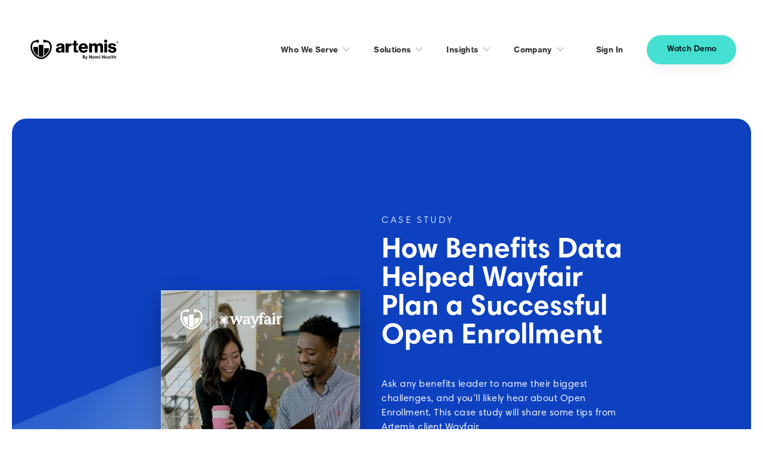

--- FILE ---
content_type: text/html; charset=utf-8
request_url: https://www.artemishealth.com/case-studies/how-benefits-data-helped-wayfair-plan-a-successful-open-enrollment
body_size: 9495
content:
<!DOCTYPE html><!-- Last Published: Tue Sep 30 2025 21:58:32 GMT+0000 (Coordinated Universal Time) --><html data-wf-domain="www.artemishealth.com" data-wf-page="651484741aafd3e1664c5018" data-wf-site="5af5fb5a0695832732b0148f" lang="en" data-wf-collection="651484741aafd3e1664c5003" data-wf-item-slug="how-benefits-data-helped-wayfair-plan-a-successful-open-enrollment"><head><meta charset="utf-8"/><title>How Benefits Data Helped Wayfair Plan a Successful Open Enrollment Case Study</title><meta content="Ask any benefits leader to name their biggest challenges, and you’ll likely hear about Open Enrollment. In this case study, we’ll explore how Wayfair worked with Artemis Health to plan for a successful Open Enrollment." name="description"/><meta content="How Benefits Data Helped Wayfair Plan a Successful Open Enrollment Case Study" property="og:title"/><meta content="Ask any benefits leader to name their biggest challenges, and you’ll likely hear about Open Enrollment. In this case study, we’ll explore how Wayfair worked with Artemis Health to plan for a successful Open Enrollment." property="og:description"/><meta content="https://cdn.prod.website-files.com/5af5fb5a06958362e1b01491/5e0e81b0473c76b02f8c132a_artemis-case-study-wayfair-hero-1600x600-opacity-85.jpg" property="og:image"/><meta content="How Benefits Data Helped Wayfair Plan a Successful Open Enrollment Case Study" property="twitter:title"/><meta content="Ask any benefits leader to name their biggest challenges, and you’ll likely hear about Open Enrollment. In this case study, we’ll explore how Wayfair worked with Artemis Health to plan for a successful Open Enrollment." property="twitter:description"/><meta content="https://cdn.prod.website-files.com/5af5fb5a06958362e1b01491/5e0e81b0473c76b02f8c132a_artemis-case-study-wayfair-hero-1600x600-opacity-85.jpg" property="twitter:image"/><meta property="og:type" content="website"/><meta content="summary_large_image" name="twitter:card"/><meta content="width=device-width, initial-scale=1" name="viewport"/><link href="https://cdn.prod.website-files.com/5af5fb5a0695832732b0148f/css/artemis-health-staging.shared.d6ab5303d.min.css" rel="stylesheet" type="text/css"/><link href="https://fonts.googleapis.com" rel="preconnect"/><link href="https://fonts.gstatic.com" rel="preconnect" crossorigin="anonymous"/><script src="https://ajax.googleapis.com/ajax/libs/webfont/1.6.26/webfont.js" type="text/javascript"></script><script type="text/javascript">WebFont.load({  google: {    families: ["Inter:regular,500,600,700,800"]  }});</script><script type="text/javascript">!function(o,c){var n=c.documentElement,t=" w-mod-";n.className+=t+"js",("ontouchstart"in o||o.DocumentTouch&&c instanceof DocumentTouch)&&(n.className+=t+"touch")}(window,document);</script><link href="https://cdn.prod.website-files.com/5af5fb5a0695832732b0148f/64b58082de423e6e0ba6ab83_Frame%201707479084.png" rel="shortcut icon" type="image/x-icon"/><link href="https://cdn.prod.website-files.com/5af5fb5a0695832732b0148f/64b580af6e2cf44c2fa2c0da_Frame%201707479084s.png" rel="apple-touch-icon"/><!-- Google Tag Manager -->
<script>(function(w,d,s,l,i){w[l]=w[l]||[];w[l].push({'gtm.start':
new Date().getTime(),event:'gtm.js'});var f=d.getElementsByTagName(s)[0],
j=d.createElement(s),dl=l!='dataLayer'?'&l='+l:'';j.async=true;j.src=
'https://www.googletagmanager.com/gtm.js?id='+i+dl;f.parentNode.insertBefore(j,f);
})(window,document,'script','dataLayer','GTM-TXBD9XFW');</script>
<!-- End Google Tag Manager -->

<!-- Start cookieyes banner --> <script id="cookieyes" type="text/javascript" src="https://cdn-cookieyes.com/client_data/656f017a6e070946cb980fd5/script.js"></script> <!-- End cookieyes banner -->

<!-- Google Search Console Verification -->
<meta name="google-site-verification" content="efz4AeG7-4pBhk03m4e68j1ejMEcH64eF0Xx3O0zSUI" />
<style>
select > option {
	color: #666;
}
@media all and (-ms-high-contrast: none), (-ms-high-contrast: active) {            
/* Input IE10+ Styling */ 
  option { color: #555; } 
}
@supports (-ms-ime-align:auto) {           
 /* Input Microsoft Edge Styling */
 option { color: #555; } 
} 
</style>
<!--Rich Text Field Styles-->
<style>
  	.w-nav-overlay {
    	overflow: visible;
  	}
	.w-richtext li {
  		margin-bottom: .6rem;
	}
	.w-richtext figcaption {
        font-size: 1rem;
        color: #aaa;
	}
  .w-richtext p, .w-richtext ul {
    margin-bottom: 1.4rem;
  }
  .w-richtext li {
       font-family: 'Neue Haas Grotesk Text Web', sans-serif;
    font-size: 1rem;
    line-height: 1.7rem;
    font-weight: 400;
    letter-spacing: .5px;
  }    
</style>
<!--Request Demo Module Symbol & 2020 Nav changes -->
<style type="text/css">
	@media screen and (min-width: 991px) and (max-width: 1300px) {
			.search-wrapper { display: none; }
			.spacer { width: 0rem; }
			.nav-brand-desktop {padding-right:0rem;}
	}
	@media screen and (min-width: 1300px) and (max-width: 1460px) {
			.search-wrapper { width: 10rem; }
		}
    @media screen and (min-width: 1750px) {
		.h-font-white.request-demo-headline {
			max-width: 28rem;
		}
		.h-subhead-large.request-demo-module {
			max-width: 35rem;
		}
		.column-narrow.request-demo-right {
			width:40%;
		}
		.column-narrow.request-demo-left {
			width:60%;
		}
	}
</style>
<!-- Start of js cookie library for Marketo form submits and prefill -->
<script defer src="https://cdn.jsdelivr.net/npm/js-cookie@2/src/js.cookie.min.js"></script>
<!-- End of js cookie -->
</head><body><div class="page-wrapper"><div data-animation="over-right" class="navbar new dark-bg w-nav" data-easing2="ease" data-easing="ease-in-out-quart" data-collapse="medium" data-w-id="88469b0c-58e1-afa9-3088-04c115a42695" role="banner" data-duration="400" data-doc-height="1"><div class="nav-fixed-wrapper new"><div class="nav-container new"><a href="/" class="brand w-nav-brand"><img src="https://cdn.prod.website-files.com/5af5fb5a0695832732b0148f/64b5d59113958db38d040a99_Artemis-By_Nomi_Health-Logo-Black-removebg-preview.webp" loading="lazy" width="175" sizes="(max-width: 479px) 73vw, 175px" alt="" srcset="https://cdn.prod.website-files.com/5af5fb5a0695832732b0148f/64b5d59113958db38d040a99_Artemis-By_Nomi_Health-Logo-Black-removebg-preview-p-500.png 500w, https://cdn.prod.website-files.com/5af5fb5a0695832732b0148f/64b5d59113958db38d040a99_Artemis-By_Nomi_Health-Logo-Black-removebg-preview-p-800.png 800w, https://cdn.prod.website-files.com/5af5fb5a0695832732b0148f/64b5d59113958db38d040a99_Artemis-By_Nomi_Health-Logo-Black-removebg-preview.webp 844w"/></a><nav role="navigation" class="new-nav-menu new w-nav-menu"><div data-hover="true" data-delay="100" class="dropdown-link new w-dropdown"><div data-w-id="3ea5c502-d522-0585-7d18-b34d51bc3a74" class="dropdown-toggle w-dropdown-toggle"><div class="nav-link">Who We Serve</div><img src="https://cdn.prod.website-files.com/5af5fb5a0695832732b0148f/5fac6b1fbcf4c02ff11f461a_Navigation%20Arrow.webp" loading="lazy" width="12" alt="" class="nav-m-arrow"/></div><nav class="subnav w-dropdown-list"><a href="/solutions/for-advisors" class="nav-main-elem w-dropdown-link">For Advisors</a><a href="/solutions/for-employers" class="nav-main-elem w-dropdown-link">For Employers</a><a href="/solutions/solutions-for-health-plans" class="nav-main-elem w-dropdown-link">For Health Plans</a></nav></div><div data-hover="true" data-delay="100" class="dropdown-link new w-dropdown"><div class="dropdown-toggle w-dropdown-toggle"><div class="nav-link">Solutions</div><img src="https://cdn.prod.website-files.com/5af5fb5a0695832732b0148f/5fac6b1fbcf4c02ff11f461a_Navigation%20Arrow.webp" loading="lazy" width="12" alt="" class="nav-m-arrow"/></div><nav class="subnav w-dropdown-list"><a href="/benefits-overview" class="nav-main-elem w-dropdown-link">Perspectives</a><a href="/program-evaluation" class="nav-main-elem w-dropdown-link">Console</a><a href="/streamline" class="nav-main-elem w-dropdown-link">Cost Advisor​</a><a href="/artemis-exchange" class="nav-main-elem w-dropdown-link">Exchange</a><a href="/customizable-analytics" class="nav-main-elem w-dropdown-link">Ad Hoc Analytics​</a></nav></div><div data-hover="true" data-delay="100" class="dropdown-link new w-dropdown"><div data-w-id="3ea5c502-d522-0585-7d18-b34d51bc3a8e" class="dropdown-toggle w-dropdown-toggle"><div class="nav-link">Insights</div><img src="https://cdn.prod.website-files.com/5af5fb5a0695832732b0148f/5fac6b1fbcf4c02ff11f461a_Navigation%20Arrow.webp" loading="lazy" width="12" alt="" class="nav-m-arrow"/></div><nav class="subnav w-dropdown-list"><a href="/insights/blog" class="nav-main-elem w-dropdown-link">Blog</a><a href="/insights/resources" class="nav-main-elem w-dropdown-link">Resources</a><a href="/product-tour" class="nav-main-elem w-dropdown-link">Product Tour</a></nav></div><div data-hover="true" data-delay="100" class="dropdown-link new w-dropdown"><div data-w-id="3ea5c502-d522-0585-7d18-b34d51bc3a9a" class="dropdown-toggle w-dropdown-toggle"><div class="nav-link">Company</div><img src="https://cdn.prod.website-files.com/5af5fb5a0695832732b0148f/5fac6b1fbcf4c02ff11f461a_Navigation%20Arrow.webp" loading="lazy" width="12" alt="" class="nav-m-arrow"/></div><nav class="subnav w-dropdown-list"><a href="/company/about-us" class="nav-main-elem w-dropdown-link">About Us</a><a href="/company/our-promise" class="nav-main-elem w-dropdown-link">Our Promise</a><a href="/company/careers" class="nav-main-elem w-dropdown-link">Careers</a><a href="/company/contact-us" class="nav-main-elem w-dropdown-link">Contact Us</a></nav></div><a href="https://app.artemishealth.com/auth/login" class="nav-link sign-in-mobile w-nav-link">Sign In</a><div class="search-wrapper"><form action="/search" class="search-bar-home w-form"><input class="search-bar w-input" maxlength="256" name="query" placeholder="Search" type="search" id="search" required=""/><input type="submit" class="search-bar-button w-button" value=""/></form></div><a href="https://app.artemishealth.com/auth/login" class="nav-link sign-in-desktop w-nav-link">Sign In</a><a id="watch-demo-top" href="/watch-demo" class="button-new w-button">Watch Demo</a></nav><div class="menu-button w-nav-button"><div data-is-ix2-target="1" class="hamb-lottie" data-w-id="849f02ff-45ed-1134-fdf0-dbe8034bfac6" data-animation-type="lottie" data-src="https://cdn.prod.website-files.com/5af5fb5a0695832732b0148f/64aeefdc8e5aecc8d770a365_animation_lk01vnpt.json" data-loop="0" data-direction="1" data-autoplay="0" data-renderer="svg" data-duration="0" data-ix2-initial-state="0"></div></div></div></div><div class="w-embed"><style>
  .search-bar-home:hover .search-bar {
    opacity: 1;
  }

  .search-bar-home:focus-within {
    background-color: #f6f6f6;
  }

  .search-bar-home:focus-within .search-bar {
    opacity: 1;
  }
</style></div><div class="gtm w-embed w-iframe"><!-- Google Tag Manager (noscript) -->
<noscript>
  <iframe src="https://www.googletagmanager.com/ns.html?id=GTM-5R29GCB" height="0" width="0" style="display:none;visibility:hidden"></iframe>
</noscript>
<!-- End Google Tag Manager (noscript) --></div></div><div class="section-hero-new blue"><div class="container"><div class="content-normal content-resources"><div class="resources-col-half resources-centered-col"><img width="334" alt="" src="https://cdn.prod.website-files.com/5af5fb5a06958362e1b01491/5f0e31c839c6781c69760320_Resources%20Case%20Study%20-%20Branded%20-%20Wayfair.jpg" sizes="(max-width: 479px) 100vw, 334px" srcset="https://cdn.prod.website-files.com/5af5fb5a06958362e1b01491/5f0e31c839c6781c69760320_Resources%20Case%20Study%20-%20Branded%20-%20Wayfair-p-500.jpeg 500w, https://cdn.prod.website-files.com/5af5fb5a06958362e1b01491/5f0e31c839c6781c69760320_Resources%20Case%20Study%20-%20Branded%20-%20Wayfair.jpg 688w" class="resources-img"/></div><div class="resources-col-half h-max-width-30r"><div class="label text-color-white">CASE STUDY</div><div class="spacer-16"></div><h1 class="resources-hero-title">How Benefits Data Helped Wayfair Plan a Successful Open Enrollment</h1><div class="spacing-20"></div><div class="post-rich-text text-white w-richtext"><p>Ask any benefits leader to name their biggest challenges, and you’ll likely hear about Open Enrollment. This case study will share some tips from Artemis client Wayfair. </p><ul role="list"><li>How benefits data revealed surprising utilization trends </li><li>Tips for using data to plan a successful Open Enrollment</li><li>Strategies for reaching the right employees in the right locations</li></ul></div><a href="https://artemis.my.salesforce.com/sfc/p/G0000000jCvu/a/6f000000dDOQ/XfVVUIU0.692kzSYTJvGZK9oxpwvEp4YgPGjSGKJBck" target="_blank" class="button-new w-button">Read PDF</a></div></div></div></div><div class="container case-study-branded"><div class="content-narrow case-study-company"><div class="column-third"><img width="175" alt="" src="https://cdn.prod.website-files.com/5af5fb5a06958362e1b01491/5f3d9d64ca42652fa52acb2a_Wayfair%20Logo%20(4).png" class="case-study-logo"/></div><div class="column-two-thirds"><p class="case-study-company-description">Wayfair employs nearly 15,000 people in locations around the United States. Employees work in a wide range of roles from data science to engineering to warehouse fulfillment. They leverage the Artemis Platform to get a holistic view of their member population’s health, utilization, and needs.</p></div></div></div><div data-w-id="95d238f3-b75a-adfa-5979-66ae76955379" class="container"><div class="content-narrow"><div class="content-wrapper"><p class="w-dyn-bind-empty"></p><div class="container-divider-h resources-divider w-condition-invisible"></div><div class="post-rich-text w-richtext"><p>Ask any benefits leader to name their biggest challenges, and you’ll likely hear about Open Enrollment. It’s the busiest time of year for HR and Benefits teams, and they plan for it months in advance. In this case study, we’ll explore how Wayfair, one of the world’s largest online retailers for home goods, worked with Artemis Health to track, measure, and plan for a successful Open Enrollment.</p></div><div class="post-rich-text w-richtext"><p>Wayfair’s benefit leaders wanted to focus their Open Enrollment member education in the jobsites that need it most. While each site has an HR Generalist to help employees understand their benefits, Wayfair planned to send a Benefits Specialist to the locations that needed extra attention. How did they find out where a Benefits Specialist would have the biggest impact? They turned to the Artemis Platform to look across all their benefits data feeds—medical, prescription, wellness program, engagement, and more.</p><h2>The analysis.</h2><p>Using the Breakdowns feature of Artemis to sort by office location, Wayfair tracked key metrics, including:</p><ul role="list"><li>Use of urgent care and emergency rooms </li><li>Primary care visits</li><li>Annual physicals</li><li>Place of service for care </li><li>Telemedicine utilization </li><li>Fertility claims prevalence</li><li>Out-of-pocket costs for members</li></ul><figure style="max-width:700px" class="w-richtext-align-center w-richtext-figure-type-image"><div><img src="https://cdn.prod.website-files.com/5af5fb5a06958362e1b01491/5f108d74f5a374448ebd0873_artemis-case-study-wayfair-open-enrollment-image-01.png" alt=""/></div></figure><p>By correlating these metrics to office location, Wayfair gets a clear picture of where and how to allocate time during Open Enrollment.</p><h6>“We’re not going in blind; we’re going in with data. When we talk to people, we sound like we know them. ‘We’re educated, and we know what you need from your benefits.’” <strong>– Emily Munroe, Benefits Manager at Wayfair</strong></h6><h2>The action.</h2><p>After diving into the data, Wayfair is personalizing Open Enrollment education to fit the needs and engagement gaps of each jobsite. Here are some examples of tactics they’re using:</p><figure style="max-width:700px" class="w-richtext-align-center w-richtext-figure-type-image"><div><img src="https://cdn.prod.website-files.com/5af5fb5a06958362e1b01491/5f108daf77715efc065db0fa_artemis-case-study-wayfair-open-enrollment-image-02-icons.png" alt="Wayfair&#x27;s tactics include 1) installing telemedicine kiosks at locations with high ER and Urgent Care utilization 2) educating members on the differences between health plans, focusing on those with high out-of-pocket costs and 3) spotlighting a new fertility vendor at locations with higher fertility claims."/></div></figure><figure style="max-width:700px" class="w-richtext-align-center w-richtext-figure-type-image"><div><img src="https://cdn.prod.website-files.com/5af5fb5a06958362e1b01491/5f108de7b0d1f2d135cff3f9_artemis-case-study-wayfair-open-enrollment-image-03.png" alt=""/></div></figure><h2>The result.</h2><p>One of the surprising findings? The larger jobsites didn’t necessarily correspond to higher costs, utilization, or employee health needs. If Wayfair’s benefits team only sends Benefits Specialists to the biggest offices, their messages won’t  have the same impact. With access to reliable benefits data, they are targeting member education efforts where they’re needed most.</p></div></div></div></div><div class="section-footer"><div class="padding-global"><div class="padding-section-large"><div data-w-id="964d9cbe-dfac-340b-fad6-a28c3f1c6522" class="container-n"><div class="content-fat-footer-grid new"><div id="w-node-_964d9cbe-dfac-340b-fad6-a28c3f1c6524-3f1c651f" class="footer-container"><a href="/old-pages/old-home" class="brand w-nav-brand"><img src="https://cdn.prod.website-files.com/5af5fb5a0695832732b0148f/64b5d59113958db38d040a99_Artemis-By_Nomi_Health-Logo-Black-removebg-preview.webp" loading="lazy" width="150" sizes="(max-width: 479px) 63vw, 150px" alt="" srcset="https://cdn.prod.website-files.com/5af5fb5a0695832732b0148f/64b5d59113958db38d040a99_Artemis-By_Nomi_Health-Logo-Black-removebg-preview-p-500.png 500w, https://cdn.prod.website-files.com/5af5fb5a0695832732b0148f/64b5d59113958db38d040a99_Artemis-By_Nomi_Health-Logo-Black-removebg-preview-p-800.png 800w, https://cdn.prod.website-files.com/5af5fb5a0695832732b0148f/64b5d59113958db38d040a99_Artemis-By_Nomi_Health-Logo-Black-removebg-preview.webp 844w"/></a><div class="social-wrapper"><a href="https://twitter.com/artemisdata" class="social-link w-inline-block"><div class="footer-social-icon w-embed"><svg width="100%" height="100%" viewBox="0 0 40 41" fill="currentColor" xmlns="http://www.w3.org/2000/svg">
<rect y="0.400391" width="40" height="40" rx="20" fill="currentColor"/>
<path d="M26.3608 17.065C26.3716 17.2108 26.3716 17.3558 26.3716 17.5008C26.3716 21.9383 22.9941 27.0517 16.8216 27.0517C14.92 27.0517 13.1533 26.5008 11.6666 25.5442C11.9366 25.575 12.1966 25.5858 12.4775 25.5858C13.9883 25.5895 15.4563 25.0843 16.645 24.1517C15.9445 24.139 15.2654 23.9079 14.7027 23.4906C14.1399 23.0733 13.7214 22.4907 13.5058 21.8242C13.7133 21.855 13.9216 21.8758 14.14 21.8758C14.4408 21.8758 14.7433 21.8342 15.0241 21.7617C14.2639 21.6082 13.5804 21.1961 13.0896 20.5956C12.5989 19.995 12.3314 19.243 12.3325 18.4675V18.4258C12.78 18.675 13.2991 18.8308 13.8491 18.8517C13.3884 18.5455 13.0106 18.13 12.7494 17.6423C12.4883 17.1546 12.3519 16.6099 12.3525 16.0567C12.3525 15.4333 12.5183 14.8617 12.8091 14.3633C13.6526 15.4009 14.7045 16.2496 15.8969 16.8547C17.0893 17.4598 18.3954 17.8077 19.7308 17.8758C19.6791 17.6258 19.6475 17.3667 19.6475 17.1067C19.6472 16.6658 19.7339 16.2292 19.9025 15.8219C20.0711 15.4145 20.3184 15.0444 20.6301 14.7327C20.9419 14.4209 21.312 14.1737 21.7193 14.0051C22.1267 13.8365 22.5633 13.7498 23.0041 13.75C23.9708 13.75 24.8433 14.155 25.4566 14.81C26.2081 14.6647 26.9287 14.3904 27.5866 13.9992C27.3361 14.7748 26.8114 15.4326 26.1108 15.8492C26.7773 15.7731 27.4287 15.5979 28.0433 15.3292C27.5842 15.9984 27.0154 16.5853 26.3608 17.065Z" fill="black"/>
</svg></div></a><a href="https://www.linkedin.com/company/artemis-by-nomi-health" class="social-link w-inline-block"><div class="footer-social-icon w-embed"><svg width="100%" height="100%" viewBox="0 0 40 41" fill="currentColor" xmlns="http://www.w3.org/2000/svg">
<rect y="0.400391" width="40" height="40" rx="20" fill="currentColor"/>
<path d="M14.1524 16.3976C15.1594 16.3976 15.9758 15.5813 15.9758 14.5743C15.9758 13.5673 15.1594 12.751 14.1524 12.751C13.1454 12.751 12.3291 13.5673 12.3291 14.5743C12.3291 15.5813 13.1454 16.3976 14.1524 16.3976Z" fill="black"/>
<path d="M17.6974 17.7793V27.8951H20.8383V22.8926C20.8383 21.5726 21.0866 20.2943 22.7233 20.2943C24.3374 20.2943 24.3574 21.8035 24.3574 22.976V27.896H27.4999V22.3485C27.4999 19.6235 26.9133 17.5293 23.7283 17.5293C22.1991 17.5293 21.1741 18.3685 20.7549 19.1626H20.7124V17.7793H17.6974ZM12.5791 17.7793H15.7249V27.8951H12.5791V17.7793Z" fill="black"/>
</svg></div></a></div><p class="p-xsmall black bold">© Artemis Health Inc. 2024</p><div class="footer-privacy-holder"><a href="/privacy-policy" class="p-xsmall black bold">Privacy Policy</a><div class="vert-line-divider h-hidden-element"></div><a href="https://assets.website-files.com/5af5fb5a0695832732b0148f/642716b7fe83fe47f3ec195c_Artemis-Security-Brief.pdf" target="_blank" class="p-xsmall black bold h-hidden-element">Security Brief</a></div></div><div id="w-node-_964d9cbe-dfac-340b-fad6-a28c3f1c6534-3f1c651f" class="footer-container"><h6 class="footer-nav-header">Who We Serve</h6><a href="/solutions/for-advisors" class="link-block-full w-inline-block"><p class="p-xsmall">For Advisors</p></a><a href="/solutions/for-employers" class="link-block-full w-inline-block"><p class="p-xsmall">For Employers</p></a><a href="/solutions/solutions-for-health-plans" class="link-block-full w-inline-block"><p class="p-xsmall">For Health Plans</p></a><a href="/solutions/for-digital-health-partners" class="link-block-full w-inline-block"><p class="p-xsmall">For Digital Health Partners</p></a></div><div class="footer-container"><h6 class="footer-nav-header">Solutions</h6><a href="/benefits-overview" class="link-block-full w-inline-block"><p class="p-xsmall">Benefits Overview</p></a><a href="/program-evaluation" class="link-block-full w-inline-block"><p class="p-xsmall">Program Evaluation</p></a><a href="/streamline" class="link-block-full w-inline-block"><p class="p-xsmall">Cost Advisor</p></a><a href="/artemis-exchange" class="link-block-full w-inline-block"><p class="p-xsmall">Customizable Analytics</p></a><a href="/sdoh" class="link-block-full w-inline-block"><p class="p-xsmall">Population Health Insights</p></a></div><div id="w-node-_964d9cbe-dfac-340b-fad6-a28c3f1c6540-3f1c651f" class="footer-container"><h6 class="footer-nav-header">Insights</h6><a href="/insights/blog" class="link-block-full w-inline-block"><p class="p-xsmall">Blog</p></a><a href="/insights/resources" class="link-block-full w-inline-block"><p class="p-xsmall">Resources</p></a><a href="/product-tour" class="link-block-full w-inline-block"><p class="p-xsmall">Product Tour</p></a></div><div id="w-node-_964d9cbe-dfac-340b-fad6-a28c3f1c6549-3f1c651f" class="footer-container"><h6 class="footer-nav-header">Company</h6><a href="/company/about-us" class="link-block-full w-inline-block"><p class="p-xsmall">About</p></a><a href="/company/our-promise" class="link-block-full w-inline-block"><p class="p-xsmall">Our Promise</p></a><a href="/company/careers" class="link-block-full w-inline-block"><p class="p-xsmall">Careers</p></a><a href="/company/contact-us" class="link-block-full w-inline-block"><p class="p-xsmall">Contact Us</p></a></div><div id="w-node-_964d9cbe-dfac-340b-fad6-a28c3f1c6558-3f1c651f" class="footer-container"><div class="lets-talk-wrapper"><h6 class="footer-nav-header">Let&#x27;s Talk<em></em></h6><p class="p-xsmall">Get to know us and see <br/>if Artemis Health is the right <br/>benefits analytics solution for you.</p><div class="padding-top padding-small"><a id="footer-demo-btn" href="/request-demo" class="button-new w-button">Schedule a Call</a></div></div></div></div></div></div></div></div></div><script src="https://d3e54v103j8qbb.cloudfront.net/js/jquery-3.5.1.min.dc5e7f18c8.js?site=5af5fb5a0695832732b0148f" type="text/javascript" integrity="sha256-9/aliU8dGd2tb6OSsuzixeV4y/faTqgFtohetphbbj0=" crossorigin="anonymous"></script><script src="https://cdn.prod.website-files.com/5af5fb5a0695832732b0148f/js/artemis-health-staging.schunk.57d5559d2f0cd9f8.js" type="text/javascript"></script><script src="https://cdn.prod.website-files.com/5af5fb5a0695832732b0148f/js/artemis-health-staging.schunk.cca82980f4ed5974.js" type="text/javascript"></script><script src="https://cdn.prod.website-files.com/5af5fb5a0695832732b0148f/js/artemis-health-staging.95332b94.66e8b4d433f741a7.js" type="text/javascript"></script><!-- Google Tag Manager (noscript) -->
<noscript>
  <iframe src="https://www.googletagmanager.com/ns.html?id=GTM-TXBD9XFW"
height="0" width="0" style="display:none;visibility:hidden"></iframe>
</noscript>
<!-- End Google Tag Manager (noscript) -->

<script type="text/javascript">
  // Load external scripts asynchronously
  (function () {
    function loadScript(src) {
      var script = document.createElement('script');
      script.src = src;
      script.async = true;
      document.head.appendChild(script);
    }

    loadScript('https://cdnjs.cloudflare.com/ajax/libs/js-cookie/2.2.0/js.cookie.min.js');
    loadScript('//munchkin.marketo.net/munchkin.js');
  })();

  $(document).ready(function () {
    // Call the function once the external script is loaded
    window.onload = function () {
      FillFormFieldsFromUrlParams();
      FillFormFieldsFromCookie();
      SetUrlParamsCookie();

      $('body').on('submit', 'form', function () {
        SetFormFieldsInCookie(this);
      });
    };
  });

  function SetFormFieldsInCookie(form) {
    $(form.elements).each(function () {
      var e = $(this);
      if (e.val()) {
        Cookies.set(e.attr('name'), e.val(), { expires: 365 });
      }
    });
  }

  function FillFormFieldsFromCookie() {
    if (!window.location.href.includes('/roi/')) {
      $('form [name]').each(function () {
        var e = $(this);
        if (!e.val()) {
          var thisVal = Cookies.get(e.attr('name'));
          if (thisVal) {
            e.val(thisVal);
          }
        }
      });
    }
  }

  function FillFormFieldsFromUrlParams() {
    var urlParams = getAllUrlParams();
    $('form [name]').each(function () {
      var e = $(this);
      if (urlParams[e.attr('name')]) {
        if (!e.val()) {
          e.val(urlParams[e.attr('name')]);
        }
        if (e.is(':checkbox')) {
          e.prop('checked', urlParams[e.attr('name')] === '1');
        }
      }
    });
  }

  function getUrlParameterByName(name) {
    name = name.replace(/[\[]/, '\\[').replace(/[\]]/, '\\]');
    var regex = new RegExp('[\\?&]' + name + '=([^&#]*)'),
      results = regex.exec(location.search);
    return results === null ? '' : decodeURIComponent(results[1].replace(/\+/g, ' '));
  }

  function getAllUrlParams() {
    var keyPairs = {},
      params = window.location.search.substring(1).split('&');
    for (var i = params.length - 1; i >= 0; i--) {
      var keyPair = params[i].split('=');
      keyPairs[keyPair[0]] = keyPair[1];
    }
    return keyPairs;
  }

  function SetUrlParamsCookie() {
    if (typeof Cookies !== 'undefined') {
      var dt = new Date().getTime();
      var source = getUrlParameterByName('utm_source');
      var medium = getUrlParameterByName('utm_medium');
      var campaign = getUrlParameterByName('utm_campaign');
      var term = getUrlParameterByName('utm_term');
      var content = getUrlParameterByName('utm_content');
      var updates = getUrlParameterByName('updates');
      var newsletter = getUrlParameterByName('newsletter');
      var events = getUrlParameterByName('events');
      var webinar = getUrlParameterByName('webinar');
      var unsubscribe = getUrlParameterByName('unsubscribe');

      if (source !== '') Cookies.set('utm_source', source);
      if (medium !== '') Cookies.set('utm_medium', medium);
      if (campaign !== '') Cookies.set('utm_campaign', campaign);
      if (term !== '') Cookies.set('utm_term', term);
      if (content !== '') Cookies.set('utm_content', content);
      if (updates !== '') Cookies.set('updates', updates);
      if (newsletter !== '') Cookies.set('newsletter', newsletter);
      if (events !== '') Cookies.set('events', events);
      if (webinar !== '') Cookies.set('webinar', webinar);
      if (unsubscribe !== '') Cookies.set('unsubscribe', unsubscribe);
    }
  }
</script>

<!-- Pardot code -->
<script type='text/javascript'>
  piAId = '973813';
  piCId = '';
  piHostname = 'go.artemishealth.com';
  (function () {
    function async_load() {
      var s = document.createElement('script');
      s.type = 'text/javascript';
      s.src = ('https:' == document.location.protocol ? 'https://' : 'http://') + piHostname + '/pd.js';
      var c = document.getElementsByTagName('script')[0];
      c.parentNode.insertBefore(s, c);
    }
    if (window.attachEvent) {
      window.attachEvent('onload', async_load);
    } else {
      window.addEventListener('load', async_load, false);
    }
  })();
</script>
</body></html>

--- FILE ---
content_type: text/css
request_url: https://cdn.prod.website-files.com/5af5fb5a0695832732b0148f/css/artemis-health-staging.shared.d6ab5303d.min.css
body_size: 64632
content:
html{-webkit-text-size-adjust:100%;-ms-text-size-adjust:100%;font-family:sans-serif}body{margin:0}article,aside,details,figcaption,figure,footer,header,hgroup,main,menu,nav,section,summary{display:block}audio,canvas,progress,video{vertical-align:baseline;display:inline-block}audio:not([controls]){height:0;display:none}[hidden],template{display:none}a{background-color:#0000}a:active,a:hover{outline:0}abbr[title]{border-bottom:1px dotted}b,strong{font-weight:700}dfn{font-style:italic}h1{margin:.67em 0;font-size:2em}mark{color:#000;background:#ff0}small{font-size:80%}sub,sup{vertical-align:baseline;font-size:75%;line-height:0;position:relative}sup{top:-.5em}sub{bottom:-.25em}img{border:0}svg:not(:root){overflow:hidden}hr{box-sizing:content-box;height:0}pre{overflow:auto}code,kbd,pre,samp{font-family:monospace;font-size:1em}button,input,optgroup,select,textarea{color:inherit;font:inherit;margin:0}button{overflow:visible}button,select{text-transform:none}button,html input[type=button],input[type=reset]{-webkit-appearance:button;cursor:pointer}button[disabled],html input[disabled]{cursor:default}button::-moz-focus-inner,input::-moz-focus-inner{border:0;padding:0}input{line-height:normal}input[type=checkbox],input[type=radio]{box-sizing:border-box;padding:0}input[type=number]::-webkit-inner-spin-button,input[type=number]::-webkit-outer-spin-button{height:auto}input[type=search]{-webkit-appearance:none}input[type=search]::-webkit-search-cancel-button,input[type=search]::-webkit-search-decoration{-webkit-appearance:none}legend{border:0;padding:0}textarea{overflow:auto}optgroup{font-weight:700}table{border-collapse:collapse;border-spacing:0}td,th{padding:0}@font-face{font-family:webflow-icons;src:url([data-uri])format("truetype");font-weight:400;font-style:normal}[class^=w-icon-],[class*=\ w-icon-]{speak:none;font-variant:normal;text-transform:none;-webkit-font-smoothing:antialiased;-moz-osx-font-smoothing:grayscale;font-style:normal;font-weight:400;line-height:1;font-family:webflow-icons!important}.w-icon-slider-right:before{content:""}.w-icon-slider-left:before{content:""}.w-icon-nav-menu:before{content:""}.w-icon-arrow-down:before,.w-icon-dropdown-toggle:before{content:""}.w-icon-file-upload-remove:before{content:""}.w-icon-file-upload-icon:before{content:""}*{box-sizing:border-box}html{height:100%}body{color:#333;background-color:#fff;min-height:100%;margin:0;font-family:Arial,sans-serif;font-size:14px;line-height:20px}img{vertical-align:middle;max-width:100%;display:inline-block}html.w-mod-touch *{background-attachment:scroll!important}.w-block{display:block}.w-inline-block{max-width:100%;display:inline-block}.w-clearfix:before,.w-clearfix:after{content:" ";grid-area:1/1/2/2;display:table}.w-clearfix:after{clear:both}.w-hidden{display:none}.w-button{color:#fff;line-height:inherit;cursor:pointer;background-color:#3898ec;border:0;border-radius:0;padding:9px 15px;text-decoration:none;display:inline-block}input.w-button{-webkit-appearance:button}html[data-w-dynpage] [data-w-cloak]{color:#0000!important}.w-code-block{margin:unset}pre.w-code-block code{all:inherit}.w-optimization{display:contents}.w-webflow-badge,.w-webflow-badge>img{box-sizing:unset;width:unset;height:unset;max-height:unset;max-width:unset;min-height:unset;min-width:unset;margin:unset;padding:unset;float:unset;clear:unset;border:unset;border-radius:unset;background:unset;background-image:unset;background-position:unset;background-size:unset;background-repeat:unset;background-origin:unset;background-clip:unset;background-attachment:unset;background-color:unset;box-shadow:unset;transform:unset;direction:unset;font-family:unset;font-weight:unset;color:unset;font-size:unset;line-height:unset;font-style:unset;font-variant:unset;text-align:unset;letter-spacing:unset;-webkit-text-decoration:unset;text-decoration:unset;text-indent:unset;text-transform:unset;list-style-type:unset;text-shadow:unset;vertical-align:unset;cursor:unset;white-space:unset;word-break:unset;word-spacing:unset;word-wrap:unset;transition:unset}.w-webflow-badge{white-space:nowrap;cursor:pointer;box-shadow:0 0 0 1px #0000001a,0 1px 3px #0000001a;visibility:visible!important;opacity:1!important;z-index:2147483647!important;color:#aaadb0!important;overflow:unset!important;background-color:#fff!important;border-radius:3px!important;width:auto!important;height:auto!important;margin:0!important;padding:6px!important;font-size:12px!important;line-height:14px!important;text-decoration:none!important;display:inline-block!important;position:fixed!important;inset:auto 12px 12px auto!important;transform:none!important}.w-webflow-badge>img{position:unset;visibility:unset!important;opacity:1!important;vertical-align:middle!important;display:inline-block!important}h1,h2,h3,h4,h5,h6{margin-bottom:10px;font-weight:700}h1{margin-top:20px;font-size:38px;line-height:44px}h2{margin-top:20px;font-size:32px;line-height:36px}h3{margin-top:20px;font-size:24px;line-height:30px}h4{margin-top:10px;font-size:18px;line-height:24px}h5{margin-top:10px;font-size:14px;line-height:20px}h6{margin-top:10px;font-size:12px;line-height:18px}p{margin-top:0;margin-bottom:10px}blockquote{border-left:5px solid #e2e2e2;margin:0 0 10px;padding:10px 20px;font-size:18px;line-height:22px}figure{margin:0 0 10px}figcaption{text-align:center;margin-top:5px}ul,ol{margin-top:0;margin-bottom:10px;padding-left:40px}.w-list-unstyled{padding-left:0;list-style:none}.w-embed:before,.w-embed:after{content:" ";grid-area:1/1/2/2;display:table}.w-embed:after{clear:both}.w-video{width:100%;padding:0;position:relative}.w-video iframe,.w-video object,.w-video embed{border:none;width:100%;height:100%;position:absolute;top:0;left:0}fieldset{border:0;margin:0;padding:0}button,[type=button],[type=reset]{cursor:pointer;-webkit-appearance:button;border:0}.w-form{margin:0 0 15px}.w-form-done{text-align:center;background-color:#ddd;padding:20px;display:none}.w-form-fail{background-color:#ffdede;margin-top:10px;padding:10px;display:none}label{margin-bottom:5px;font-weight:700;display:block}.w-input,.w-select{color:#333;vertical-align:middle;background-color:#fff;border:1px solid #ccc;width:100%;height:38px;margin-bottom:10px;padding:8px 12px;font-size:14px;line-height:1.42857;display:block}.w-input::placeholder,.w-select::placeholder{color:#999}.w-input:focus,.w-select:focus{border-color:#3898ec;outline:0}.w-input[disabled],.w-select[disabled],.w-input[readonly],.w-select[readonly],fieldset[disabled] .w-input,fieldset[disabled] .w-select{cursor:not-allowed}.w-input[disabled]:not(.w-input-disabled),.w-select[disabled]:not(.w-input-disabled),.w-input[readonly],.w-select[readonly],fieldset[disabled]:not(.w-input-disabled) .w-input,fieldset[disabled]:not(.w-input-disabled) .w-select{background-color:#eee}textarea.w-input,textarea.w-select{height:auto}.w-select{background-color:#f3f3f3}.w-select[multiple]{height:auto}.w-form-label{cursor:pointer;margin-bottom:0;font-weight:400;display:inline-block}.w-radio{margin-bottom:5px;padding-left:20px;display:block}.w-radio:before,.w-radio:after{content:" ";grid-area:1/1/2/2;display:table}.w-radio:after{clear:both}.w-radio-input{float:left;margin:3px 0 0 -20px;line-height:normal}.w-file-upload{margin-bottom:10px;display:block}.w-file-upload-input{opacity:0;z-index:-100;width:.1px;height:.1px;position:absolute;overflow:hidden}.w-file-upload-default,.w-file-upload-uploading,.w-file-upload-success{color:#333;display:inline-block}.w-file-upload-error{margin-top:10px;display:block}.w-file-upload-default.w-hidden,.w-file-upload-uploading.w-hidden,.w-file-upload-error.w-hidden,.w-file-upload-success.w-hidden{display:none}.w-file-upload-uploading-btn{cursor:pointer;background-color:#fafafa;border:1px solid #ccc;margin:0;padding:8px 12px;font-size:14px;font-weight:400;display:flex}.w-file-upload-file{background-color:#fafafa;border:1px solid #ccc;flex-grow:1;justify-content:space-between;margin:0;padding:8px 9px 8px 11px;display:flex}.w-file-upload-file-name{font-size:14px;font-weight:400;display:block}.w-file-remove-link{cursor:pointer;width:auto;height:auto;margin-top:3px;margin-left:10px;padding:3px;display:block}.w-icon-file-upload-remove{margin:auto;font-size:10px}.w-file-upload-error-msg{color:#ea384c;padding:2px 0;display:inline-block}.w-file-upload-info{padding:0 12px;line-height:38px;display:inline-block}.w-file-upload-label{cursor:pointer;background-color:#fafafa;border:1px solid #ccc;margin:0;padding:8px 12px;font-size:14px;font-weight:400;display:inline-block}.w-icon-file-upload-icon,.w-icon-file-upload-uploading{width:20px;margin-right:8px;display:inline-block}.w-icon-file-upload-uploading{height:20px}.w-container{max-width:940px;margin-left:auto;margin-right:auto}.w-container:before,.w-container:after{content:" ";grid-area:1/1/2/2;display:table}.w-container:after{clear:both}.w-container .w-row{margin-left:-10px;margin-right:-10px}.w-row:before,.w-row:after{content:" ";grid-area:1/1/2/2;display:table}.w-row:after{clear:both}.w-row .w-row{margin-left:0;margin-right:0}.w-col{float:left;width:100%;min-height:1px;padding-left:10px;padding-right:10px;position:relative}.w-col .w-col{padding-left:0;padding-right:0}.w-col-1{width:8.33333%}.w-col-2{width:16.6667%}.w-col-3{width:25%}.w-col-4{width:33.3333%}.w-col-5{width:41.6667%}.w-col-6{width:50%}.w-col-7{width:58.3333%}.w-col-8{width:66.6667%}.w-col-9{width:75%}.w-col-10{width:83.3333%}.w-col-11{width:91.6667%}.w-col-12{width:100%}.w-hidden-main{display:none!important}@media screen and (max-width:991px){.w-container{max-width:728px}.w-hidden-main{display:inherit!important}.w-hidden-medium{display:none!important}.w-col-medium-1{width:8.33333%}.w-col-medium-2{width:16.6667%}.w-col-medium-3{width:25%}.w-col-medium-4{width:33.3333%}.w-col-medium-5{width:41.6667%}.w-col-medium-6{width:50%}.w-col-medium-7{width:58.3333%}.w-col-medium-8{width:66.6667%}.w-col-medium-9{width:75%}.w-col-medium-10{width:83.3333%}.w-col-medium-11{width:91.6667%}.w-col-medium-12{width:100%}.w-col-stack{width:100%;left:auto;right:auto}}@media screen and (max-width:767px){.w-hidden-main,.w-hidden-medium{display:inherit!important}.w-hidden-small{display:none!important}.w-row,.w-container .w-row{margin-left:0;margin-right:0}.w-col{width:100%;left:auto;right:auto}.w-col-small-1{width:8.33333%}.w-col-small-2{width:16.6667%}.w-col-small-3{width:25%}.w-col-small-4{width:33.3333%}.w-col-small-5{width:41.6667%}.w-col-small-6{width:50%}.w-col-small-7{width:58.3333%}.w-col-small-8{width:66.6667%}.w-col-small-9{width:75%}.w-col-small-10{width:83.3333%}.w-col-small-11{width:91.6667%}.w-col-small-12{width:100%}}@media screen and (max-width:479px){.w-container{max-width:none}.w-hidden-main,.w-hidden-medium,.w-hidden-small{display:inherit!important}.w-hidden-tiny{display:none!important}.w-col{width:100%}.w-col-tiny-1{width:8.33333%}.w-col-tiny-2{width:16.6667%}.w-col-tiny-3{width:25%}.w-col-tiny-4{width:33.3333%}.w-col-tiny-5{width:41.6667%}.w-col-tiny-6{width:50%}.w-col-tiny-7{width:58.3333%}.w-col-tiny-8{width:66.6667%}.w-col-tiny-9{width:75%}.w-col-tiny-10{width:83.3333%}.w-col-tiny-11{width:91.6667%}.w-col-tiny-12{width:100%}}.w-widget{position:relative}.w-widget-map{width:100%;height:400px}.w-widget-map label{width:auto;display:inline}.w-widget-map img{max-width:inherit}.w-widget-map .gm-style-iw{text-align:center}.w-widget-map .gm-style-iw>button{display:none!important}.w-widget-twitter{overflow:hidden}.w-widget-twitter-count-shim{vertical-align:top;text-align:center;background:#fff;border:1px solid #758696;border-radius:3px;width:28px;height:20px;display:inline-block;position:relative}.w-widget-twitter-count-shim *{pointer-events:none;-webkit-user-select:none;user-select:none}.w-widget-twitter-count-shim .w-widget-twitter-count-inner{text-align:center;color:#999;font-family:serif;font-size:15px;line-height:12px;position:relative}.w-widget-twitter-count-shim .w-widget-twitter-count-clear{display:block;position:relative}.w-widget-twitter-count-shim.w--large{width:36px;height:28px}.w-widget-twitter-count-shim.w--large .w-widget-twitter-count-inner{font-size:18px;line-height:18px}.w-widget-twitter-count-shim:not(.w--vertical){margin-left:5px;margin-right:8px}.w-widget-twitter-count-shim:not(.w--vertical).w--large{margin-left:6px}.w-widget-twitter-count-shim:not(.w--vertical):before,.w-widget-twitter-count-shim:not(.w--vertical):after{content:" ";pointer-events:none;border:solid #0000;width:0;height:0;position:absolute;top:50%;left:0}.w-widget-twitter-count-shim:not(.w--vertical):before{border-width:4px;border-color:#75869600 #5d6c7b #75869600 #75869600;margin-top:-4px;margin-left:-9px}.w-widget-twitter-count-shim:not(.w--vertical).w--large:before{border-width:5px;margin-top:-5px;margin-left:-10px}.w-widget-twitter-count-shim:not(.w--vertical):after{border-width:4px;border-color:#fff0 #fff #fff0 #fff0;margin-top:-4px;margin-left:-8px}.w-widget-twitter-count-shim:not(.w--vertical).w--large:after{border-width:5px;margin-top:-5px;margin-left:-9px}.w-widget-twitter-count-shim.w--vertical{width:61px;height:33px;margin-bottom:8px}.w-widget-twitter-count-shim.w--vertical:before,.w-widget-twitter-count-shim.w--vertical:after{content:" ";pointer-events:none;border:solid #0000;width:0;height:0;position:absolute;top:100%;left:50%}.w-widget-twitter-count-shim.w--vertical:before{border-width:5px;border-color:#5d6c7b #75869600 #75869600;margin-left:-5px}.w-widget-twitter-count-shim.w--vertical:after{border-width:4px;border-color:#fff #fff0 #fff0;margin-left:-4px}.w-widget-twitter-count-shim.w--vertical .w-widget-twitter-count-inner{font-size:18px;line-height:22px}.w-widget-twitter-count-shim.w--vertical.w--large{width:76px}.w-background-video{color:#fff;height:500px;position:relative;overflow:hidden}.w-background-video>video{object-fit:cover;z-index:-100;background-position:50%;background-size:cover;width:100%;height:100%;margin:auto;position:absolute;inset:-100%}.w-background-video>video::-webkit-media-controls-start-playback-button{-webkit-appearance:none;display:none!important}.w-background-video--control{background-color:#0000;padding:0;position:absolute;bottom:1em;right:1em}.w-background-video--control>[hidden]{display:none!important}.w-slider{text-align:center;clear:both;-webkit-tap-highlight-color:#0000;tap-highlight-color:#0000;background:#ddd;height:300px;position:relative}.w-slider-mask{z-index:1;white-space:nowrap;height:100%;display:block;position:relative;left:0;right:0;overflow:hidden}.w-slide{vertical-align:top;white-space:normal;text-align:left;width:100%;height:100%;display:inline-block;position:relative}.w-slider-nav{z-index:2;text-align:center;-webkit-tap-highlight-color:#0000;tap-highlight-color:#0000;height:40px;margin:auto;padding-top:10px;position:absolute;inset:auto 0 0}.w-slider-nav.w-round>div{border-radius:100%}.w-slider-nav.w-num>div{font-size:inherit;line-height:inherit;width:auto;height:auto;padding:.2em .5em}.w-slider-nav.w-shadow>div{box-shadow:0 0 3px #3336}.w-slider-nav-invert{color:#fff}.w-slider-nav-invert>div{background-color:#2226}.w-slider-nav-invert>div.w-active{background-color:#222}.w-slider-dot{cursor:pointer;background-color:#fff6;width:1em;height:1em;margin:0 3px .5em;transition:background-color .1s,color .1s;display:inline-block;position:relative}.w-slider-dot.w-active{background-color:#fff}.w-slider-dot:focus{outline:none;box-shadow:0 0 0 2px #fff}.w-slider-dot:focus.w-active{box-shadow:none}.w-slider-arrow-left,.w-slider-arrow-right{cursor:pointer;color:#fff;-webkit-tap-highlight-color:#0000;tap-highlight-color:#0000;-webkit-user-select:none;user-select:none;width:80px;margin:auto;font-size:40px;position:absolute;inset:0;overflow:hidden}.w-slider-arrow-left [class^=w-icon-],.w-slider-arrow-right [class^=w-icon-],.w-slider-arrow-left [class*=\ w-icon-],.w-slider-arrow-right [class*=\ w-icon-]{position:absolute}.w-slider-arrow-left:focus,.w-slider-arrow-right:focus{outline:0}.w-slider-arrow-left{z-index:3;right:auto}.w-slider-arrow-right{z-index:4;left:auto}.w-icon-slider-left,.w-icon-slider-right{width:1em;height:1em;margin:auto;inset:0}.w-slider-aria-label{clip:rect(0 0 0 0);border:0;width:1px;height:1px;margin:-1px;padding:0;position:absolute;overflow:hidden}.w-slider-force-show{display:block!important}.w-dropdown{text-align:left;z-index:900;margin-left:auto;margin-right:auto;display:inline-block;position:relative}.w-dropdown-btn,.w-dropdown-toggle,.w-dropdown-link{vertical-align:top;color:#222;text-align:left;white-space:nowrap;margin-left:auto;margin-right:auto;padding:20px;text-decoration:none;position:relative}.w-dropdown-toggle{-webkit-user-select:none;user-select:none;cursor:pointer;padding-right:40px;display:inline-block}.w-dropdown-toggle:focus{outline:0}.w-icon-dropdown-toggle{width:1em;height:1em;margin:auto 20px auto auto;position:absolute;top:0;bottom:0;right:0}.w-dropdown-list{background:#ddd;min-width:100%;display:none;position:absolute}.w-dropdown-list.w--open{display:block}.w-dropdown-link{color:#222;padding:10px 20px;display:block}.w-dropdown-link.w--current{color:#0082f3}.w-dropdown-link:focus{outline:0}@media screen and (max-width:767px){.w-nav-brand{padding-left:10px}}.w-lightbox-backdrop{cursor:auto;letter-spacing:normal;text-indent:0;text-shadow:none;text-transform:none;visibility:visible;white-space:normal;word-break:normal;word-spacing:normal;word-wrap:normal;color:#fff;text-align:center;z-index:2000;opacity:0;-webkit-user-select:none;-moz-user-select:none;-webkit-tap-highlight-color:transparent;background:#000000e6;outline:0;font-family:Helvetica Neue,Helvetica,Ubuntu,Segoe UI,Verdana,sans-serif;font-size:17px;font-style:normal;font-weight:300;line-height:1.2;list-style:disc;position:fixed;inset:0;-webkit-transform:translate(0)}.w-lightbox-backdrop,.w-lightbox-container{-webkit-overflow-scrolling:touch;height:100%;overflow:auto}.w-lightbox-content{height:100vh;position:relative;overflow:hidden}.w-lightbox-view{opacity:0;width:100vw;height:100vh;position:absolute}.w-lightbox-view:before{content:"";height:100vh}.w-lightbox-group,.w-lightbox-group .w-lightbox-view,.w-lightbox-group .w-lightbox-view:before{height:86vh}.w-lightbox-frame,.w-lightbox-view:before{vertical-align:middle;display:inline-block}.w-lightbox-figure{margin:0;position:relative}.w-lightbox-group .w-lightbox-figure{cursor:pointer}.w-lightbox-img{width:auto;max-width:none;height:auto}.w-lightbox-image{float:none;max-width:100vw;max-height:100vh;display:block}.w-lightbox-group .w-lightbox-image{max-height:86vh}.w-lightbox-caption{text-align:left;text-overflow:ellipsis;white-space:nowrap;background:#0006;padding:.5em 1em;position:absolute;bottom:0;left:0;right:0;overflow:hidden}.w-lightbox-embed{width:100%;height:100%;position:absolute;inset:0}.w-lightbox-control{cursor:pointer;background-position:50%;background-repeat:no-repeat;background-size:24px;width:4em;transition:all .3s;position:absolute;top:0}.w-lightbox-left{background-image:url([data-uri]);display:none;bottom:0;left:0}.w-lightbox-right{background-image:url([data-uri]);display:none;bottom:0;right:0}.w-lightbox-close{background-image:url([data-uri]);background-size:18px;height:2.6em;right:0}.w-lightbox-strip{white-space:nowrap;padding:0 1vh;line-height:0;position:absolute;bottom:0;left:0;right:0;overflow:auto hidden}.w-lightbox-item{box-sizing:content-box;cursor:pointer;width:10vh;padding:2vh 1vh;display:inline-block;-webkit-transform:translate(0,0)}.w-lightbox-active{opacity:.3}.w-lightbox-thumbnail{background:#222;height:10vh;position:relative;overflow:hidden}.w-lightbox-thumbnail-image{position:absolute;top:0;left:0}.w-lightbox-thumbnail .w-lightbox-tall{width:100%;top:50%;transform:translateY(-50%)}.w-lightbox-thumbnail .w-lightbox-wide{height:100%;left:50%;transform:translate(-50%)}.w-lightbox-spinner{box-sizing:border-box;border:5px solid #0006;border-radius:50%;width:40px;height:40px;margin-top:-20px;margin-left:-20px;animation:.8s linear infinite spin;position:absolute;top:50%;left:50%}.w-lightbox-spinner:after{content:"";border:3px solid #0000;border-bottom-color:#fff;border-radius:50%;position:absolute;inset:-4px}.w-lightbox-hide{display:none}.w-lightbox-noscroll{overflow:hidden}@media (min-width:768px){.w-lightbox-content{height:96vh;margin-top:2vh}.w-lightbox-view,.w-lightbox-view:before{height:96vh}.w-lightbox-group,.w-lightbox-group .w-lightbox-view,.w-lightbox-group .w-lightbox-view:before{height:84vh}.w-lightbox-image{max-width:96vw;max-height:96vh}.w-lightbox-group .w-lightbox-image{max-width:82.3vw;max-height:84vh}.w-lightbox-left,.w-lightbox-right{opacity:.5;display:block}.w-lightbox-close{opacity:.8}.w-lightbox-control:hover{opacity:1}}.w-lightbox-inactive,.w-lightbox-inactive:hover{opacity:0}.w-richtext:before,.w-richtext:after{content:" ";grid-area:1/1/2/2;display:table}.w-richtext:after{clear:both}.w-richtext[contenteditable=true]:before,.w-richtext[contenteditable=true]:after{white-space:initial}.w-richtext ol,.w-richtext ul{overflow:hidden}.w-richtext .w-richtext-figure-selected.w-richtext-figure-type-video div:after,.w-richtext .w-richtext-figure-selected[data-rt-type=video] div:after,.w-richtext .w-richtext-figure-selected.w-richtext-figure-type-image div,.w-richtext .w-richtext-figure-selected[data-rt-type=image] div{outline:2px solid #2895f7}.w-richtext figure.w-richtext-figure-type-video>div:after,.w-richtext figure[data-rt-type=video]>div:after{content:"";display:none;position:absolute;inset:0}.w-richtext figure{max-width:60%;position:relative}.w-richtext figure>div:before{cursor:default!important}.w-richtext figure img{width:100%}.w-richtext figure figcaption.w-richtext-figcaption-placeholder{opacity:.6}.w-richtext figure div{color:#0000;font-size:0}.w-richtext figure.w-richtext-figure-type-image,.w-richtext figure[data-rt-type=image]{display:table}.w-richtext figure.w-richtext-figure-type-image>div,.w-richtext figure[data-rt-type=image]>div{display:inline-block}.w-richtext figure.w-richtext-figure-type-image>figcaption,.w-richtext figure[data-rt-type=image]>figcaption{caption-side:bottom;display:table-caption}.w-richtext figure.w-richtext-figure-type-video,.w-richtext figure[data-rt-type=video]{width:60%;height:0}.w-richtext figure.w-richtext-figure-type-video iframe,.w-richtext figure[data-rt-type=video] iframe{width:100%;height:100%;position:absolute;top:0;left:0}.w-richtext figure.w-richtext-figure-type-video>div,.w-richtext figure[data-rt-type=video]>div{width:100%}.w-richtext figure.w-richtext-align-center{clear:both;margin-left:auto;margin-right:auto}.w-richtext figure.w-richtext-align-center.w-richtext-figure-type-image>div,.w-richtext figure.w-richtext-align-center[data-rt-type=image]>div{max-width:100%}.w-richtext figure.w-richtext-align-normal{clear:both}.w-richtext figure.w-richtext-align-fullwidth{text-align:center;clear:both;width:100%;max-width:100%;margin-left:auto;margin-right:auto;display:block}.w-richtext figure.w-richtext-align-fullwidth>div{padding-bottom:inherit;display:inline-block}.w-richtext figure.w-richtext-align-fullwidth>figcaption{display:block}.w-richtext figure.w-richtext-align-floatleft{float:left;clear:none;margin-right:15px}.w-richtext figure.w-richtext-align-floatright{float:right;clear:none;margin-left:15px}.w-nav{z-index:1000;background:#ddd;position:relative}.w-nav:before,.w-nav:after{content:" ";grid-area:1/1/2/2;display:table}.w-nav:after{clear:both}.w-nav-brand{float:left;color:#333;text-decoration:none;position:relative}.w-nav-link{vertical-align:top;color:#222;text-align:left;margin-left:auto;margin-right:auto;padding:20px;text-decoration:none;display:inline-block;position:relative}.w-nav-link.w--current{color:#0082f3}.w-nav-menu{float:right;position:relative}[data-nav-menu-open]{text-align:center;background:#c8c8c8;min-width:200px;position:absolute;top:100%;left:0;right:0;overflow:visible;display:block!important}.w--nav-link-open{display:block;position:relative}.w-nav-overlay{width:100%;display:none;position:absolute;top:100%;left:0;right:0;overflow:hidden}.w-nav-overlay [data-nav-menu-open]{top:0}.w-nav[data-animation=over-left] .w-nav-overlay{width:auto}.w-nav[data-animation=over-left] .w-nav-overlay,.w-nav[data-animation=over-left] [data-nav-menu-open]{z-index:1;top:0;right:auto}.w-nav[data-animation=over-right] .w-nav-overlay{width:auto}.w-nav[data-animation=over-right] .w-nav-overlay,.w-nav[data-animation=over-right] [data-nav-menu-open]{z-index:1;top:0;left:auto}.w-nav-button{float:right;cursor:pointer;-webkit-tap-highlight-color:#0000;tap-highlight-color:#0000;-webkit-user-select:none;user-select:none;padding:18px;font-size:24px;display:none;position:relative}.w-nav-button:focus{outline:0}.w-nav-button.w--open{color:#fff;background-color:#c8c8c8}.w-nav[data-collapse=all] .w-nav-menu{display:none}.w-nav[data-collapse=all] .w-nav-button,.w--nav-dropdown-open,.w--nav-dropdown-toggle-open{display:block}.w--nav-dropdown-list-open{position:static}@media screen and (max-width:991px){.w-nav[data-collapse=medium] .w-nav-menu{display:none}.w-nav[data-collapse=medium] .w-nav-button{display:block}}@media screen and (max-width:767px){.w-nav[data-collapse=small] .w-nav-menu{display:none}.w-nav[data-collapse=small] .w-nav-button{display:block}.w-nav-brand{padding-left:10px}}@media screen and (max-width:479px){.w-nav[data-collapse=tiny] .w-nav-menu{display:none}.w-nav[data-collapse=tiny] .w-nav-button{display:block}}.w-tabs{position:relative}.w-tabs:before,.w-tabs:after{content:" ";grid-area:1/1/2/2;display:table}.w-tabs:after{clear:both}.w-tab-menu{position:relative}.w-tab-link{vertical-align:top;text-align:left;cursor:pointer;color:#222;background-color:#ddd;padding:9px 30px;text-decoration:none;display:inline-block;position:relative}.w-tab-link.w--current{background-color:#c8c8c8}.w-tab-link:focus{outline:0}.w-tab-content{display:block;position:relative;overflow:hidden}.w-tab-pane{display:none;position:relative}.w--tab-active{display:block}@media screen and (max-width:479px){.w-tab-link{display:block}}.w-ix-emptyfix:after{content:""}@keyframes spin{0%{transform:rotate(0)}to{transform:rotate(360deg)}}.w-dyn-empty{background-color:#ddd;padding:10px}.w-dyn-hide,.w-dyn-bind-empty,.w-condition-invisible{display:none!important}.wf-layout-layout{display:grid}@font-face{font-family:Neue Haas Grotesk Text Web;src:url(https://cdn.prod.website-files.com/5af5fb5a0695832732b0148f/5b102dd838d177042fb9970a_NeueHaasGrotDispRound-55Roman-Web.woff2)format("woff2"),url(https://cdn.prod.website-files.com/5af5fb5a0695832732b0148f/5b102dd8d02c3379416320e5_NeueHaasGrotDispRound-55Roman-Web.eot)format("embedded-opentype"),url(https://cdn.prod.website-files.com/5af5fb5a0695832732b0148f/5b102dd8d02c33bc036320e4_NeueHaasGrotDispRound-55Roman-Web.woff)format("woff");font-weight:400;font-style:normal;font-display:auto}@font-face{font-family:Neue Haas Grotesk Display Web;src:url(https://cdn.prod.website-files.com/5af5fb5a0695832732b0148f/5b102c1d5f4fe24c8c7c826e_NeueHaasGrotDispRound-45Light-Web.eot)format("embedded-opentype"),url(https://cdn.prod.website-files.com/5af5fb5a0695832732b0148f/5b102c1dd02c33fadb631eac_NeueHaasGrotDispRound-45Light-Web.woff)format("woff");font-weight:300;font-style:normal;font-display:auto}@font-face{font-family:Neue Haas Grotesk Display Web;src:url(https://cdn.prod.website-files.com/5af5fb5a0695832732b0148f/5b102c1d59a6a31610c1eeef_NeueHaasGrotDispRound-75Bold-Web.eot)format("embedded-opentype"),url(https://cdn.prod.website-files.com/5af5fb5a0695832732b0148f/5b102c1d9e073437aa0dd9fe_NeueHaasGrotDispRound-75Bold-Web.woff)format("woff");font-weight:700;font-style:normal;font-display:auto}@font-face{font-family:Neue Haas Grotesk Text Web;src:url(https://cdn.prod.website-files.com/5af5fb5a0695832732b0148f/5b1ff20e0013ab838ec669e7_NeueHaasGrotTextRound-75Bold-Web.eot)format("embedded-opentype"),url(https://cdn.prod.website-files.com/5af5fb5a0695832732b0148f/5b1ff20e582c1638c06fa697_NeueHaasGrotTextRound-75Bold-Web.woff)format("woff");font-weight:700;font-style:normal;font-display:auto}@font-face{font-family:Neue Haas Grotesk Display Web;src:url(https://cdn.prod.website-files.com/5af5fb5a0695832732b0148f/5b326ab4efc4567c05fc9bd6_NeueHaasGrotDispRound-25XThin-Web.eot)format("embedded-opentype"),url(https://cdn.prod.website-files.com/5af5fb5a0695832732b0148f/5b326ab469229142853e1d6e_NeueHaasGrotDispRound-25XThin-Web.woff)format("woff");font-weight:100;font-style:normal;font-display:auto}@font-face{font-family:Harmoniasansprocyr;src:url(https://cdn.prod.website-files.com/5af5fb5a0695832732b0148f/64a72b8b00a594e9e448a8be_HarmoniaSansProCyr-Bold.otf)format("opentype");font-weight:700;font-style:normal;font-display:swap}@font-face{font-family:Harmoniasansprocyr;src:url(https://cdn.prod.website-files.com/5af5fb5a0695832732b0148f/64a72b43d8b08d8893ba0cc5_HarmoniaSansProCyr-Black.otf)format("opentype");font-weight:900;font-style:normal;font-display:swap}@font-face{font-family:Harmoniasansprocyr;src:url(https://cdn.prod.website-files.com/5af5fb5a0695832732b0148f/64a72c00d9f4e8d78e62d5a0_HarmoniaSansProCyr-SemiBd.otf)format("opentype");font-weight:600;font-style:normal;font-display:swap}@font-face{font-family:Harmoniasansprocyr;src:url(https://cdn.prod.website-files.com/5af5fb5a0695832732b0148f/64a72bf497e57c3f77557493_HarmoniaSansProCyr-Regular.otf)format("opentype");font-weight:400;font-style:normal;font-display:swap}@font-face{font-family:Harmoniasansprocyr ;src:url(https://cdn.prod.website-files.com/5af5fb5a0695832732b0148f/64a72bdb9d74c69db1f04d9b_HarmoniaSansProCyr-Light.otf)format("opentype");font-weight:300;font-style:normal;font-display:swap}@font-face{font-family:"P 22 Mackinacpro";src:url(https://cdn.prod.website-files.com/5af5fb5a0695832732b0148f/64ac619dc6cc0ef5291555d4_P22MackinacPro-Medium_26.otf)format("opentype");font-weight:500;font-style:normal;font-display:swap}@font-face{font-family:"P 22 Mackinacpro";src:url(https://cdn.prod.website-files.com/5af5fb5a0695832732b0148f/64ac61ca2cf3a4f147819caf_P22MackinacPro-Bold_16.otf)format("opentype");font-weight:700;font-style:normal;font-display:swap}@font-face{font-family:"P 22 Mackinacpro";src:url(https://cdn.prod.website-files.com/5af5fb5a0695832732b0148f/64ac61f8daa9a035f8a4bf37_P22MackinacPro-Book_25.otf)format("opentype");font-weight:400;font-style:normal;font-display:swap}:root{--text-dark:#666;--dark-slate-blue:#0d41c0;--artemis-blue:#2be;--white:white;--artemis-pink:#e46;--pink-hover-state:#da3e5d;--webinar:#f68;--black:#333;--white-smoke-borders:#ececec;--background-white-smoke:#f1f2f3;--gray-ddd:#ddd;--infographic:#4da;--whitepaper:#2388ff;--case-study:#fd986a;--demo-video:#febc37;--true-black:black;--light-blue:#cef;--text-light-grey:#888;--light-grey-ccc:#ccc;--turquoise:#46e0d3;--for-employers-orchid:#c7f}.w-checkbox{margin-bottom:5px;padding-left:20px;display:block}.w-checkbox:before{content:" ";grid-area:1/1/2/2;display:table}.w-checkbox:after{content:" ";clear:both;grid-area:1/1/2/2;display:table}.w-checkbox-input{float:left;margin:4px 0 0 -20px;line-height:normal}.w-checkbox-input--inputType-custom{border:1px solid #ccc;border-radius:2px;width:12px;height:12px}.w-checkbox-input--inputType-custom.w--redirected-checked{background-color:#3898ec;background-image:url(https://d3e54v103j8qbb.cloudfront.net/static/custom-checkbox-checkmark.589d534424.svg);background-position:50%;background-repeat:no-repeat;background-size:cover;border-color:#3898ec}.w-checkbox-input--inputType-custom.w--redirected-focus{box-shadow:0 0 3px 1px #3898ec}.w-form-formradioinput--inputType-custom{border:1px solid #ccc;border-radius:50%;width:12px;height:12px}.w-form-formradioinput--inputType-custom.w--redirected-focus{box-shadow:0 0 3px 1px #3898ec}.w-form-formradioinput--inputType-custom.w--redirected-checked{border-width:4px;border-color:#3898ec}.w-pagination-wrapper{flex-wrap:wrap;justify-content:center;display:flex}.w-pagination-previous,.w-pagination-next{color:#333;background-color:#fafafa;border:1px solid #ccc;border-radius:2px;margin-left:10px;margin-right:10px;padding:9px 20px;font-size:14px;display:block}.w-page-count{text-align:center;width:100%;margin-top:20px}.w-pagination-previous-icon{margin-right:4px}.w-pagination-next-icon{margin-left:4px}.w-layout-grid{grid-row-gap:16px;grid-column-gap:16px;grid-template-rows:auto auto;grid-template-columns:1fr 1fr;grid-auto-columns:1fr;display:grid}body{color:var(--text-dark);font-family:Harmoniasansprocyr,sans-serif;font-size:1rem;font-weight:400;line-height:1.2}h1{color:#000;letter-spacing:0;max-width:55rem;margin-top:0;margin-bottom:1.5rem;font-size:3rem;font-weight:700;line-height:3rem}h2{color:#000;letter-spacing:-.25px;width:100%;max-width:55rem;margin-top:0;margin-bottom:1.5rem;font-family:"P 22 Mackinacpro",sans-serif;font-size:2.25rem;font-weight:700;line-height:1.5}h3{color:#000;margin-top:0;margin-bottom:1.5rem;font-size:2.25rem;font-weight:600;line-height:1.9rem}h4{color:#000;margin-top:1rem;margin-bottom:1rem;font-size:1.5rem;font-weight:700;line-height:1.2;display:block}h5{color:#000;margin-top:0;margin-bottom:1.5rem;font-size:1.25rem;font-weight:700;line-height:1.25rem}h6{color:#000;margin-top:0;margin-bottom:2rem;font-size:1rem;font-weight:700;line-height:1rem}p{letter-spacing:.5px;width:100%;max-width:45rem;margin-bottom:.5rem;margin-left:auto;margin-right:auto;font-family:Neue Haas Grotesk Text Web,sans-serif;font-size:1rem;line-height:1.4;display:block}a{color:var(--dark-slate-blue);text-decoration:none;transition:none}ul{margin-top:0;margin-bottom:1rem;padding-left:18px}ol{margin-top:0;margin-bottom:10px;padding-left:40px}li{font-size:1rem;line-height:1.6em}img{max-width:100%;display:inline-block}label{color:var(--text-dark);text-align:left;margin-bottom:.5rem;font-family:Neue Haas Grotesk Text Web,sans-serif;font-size:1rem;font-weight:400;display:block}blockquote{border-left:5px solid #e2e2e2;margin-bottom:10px;padding:10px 20px;font-size:18px;line-height:22px}figure{margin-bottom:10px}figcaption{text-align:center;height:100%;margin-top:5px}.sg-type-col-1{padding-right:20px}.sg-tag-title{color:#666;text-transform:uppercase;margin-top:0;padding-top:5px;padding-left:18px;font-size:22px;font-weight:500;line-height:44px;display:none;position:absolute;top:0;left:0}.sg-type-col-2{padding-top:30px;padding-left:20px}.sg-tag-label{color:var(--text-dark);letter-spacing:1px;text-transform:uppercase;margin-top:10px;font-size:11px;line-height:11px}.sg-tag-holder{box-shadow:none;border:1px solid #ececec;border-radius:5px;margin-bottom:10px;padding:10px 10px 20px;transition:box-shadow .4s}.sg-tag-holder:hover{box-shadow:0 0 75px #00000012}.quote{color:var(--artemis-blue);font-family:Neue Haas Grotesk Display Web,sans-serif;font-size:1.5rem;font-style:italic;font-weight:300;line-height:2.125rem}.h-paragraph-14p{font-size:.875rem;line-height:1.5rem}.sg-link{color:#f03}.sg-tags-section{background-color:#fff;border-radius:4px;max-width:960px;margin-bottom:3rem;margin-left:auto;margin-right:auto;padding:30px;display:block;position:relative;box-shadow:0 1px 75px #0000000d}.h-subhead{margin-left:auto;margin-right:auto;font-size:1.1rem;line-height:1.3rem;display:block}.h-subhead.roi-3{color:#fff;max-width:35rem;margin-left:0;margin-right:0}.h-subhead.h-margin-bottom-5r{margin-bottom:3rem}.h-subhead.unsub-subhead{margin-bottom:3rem;font-size:1.2rem;line-height:1.8rem}.h-subhead.subscribe{color:var(--white);margin-bottom:2rem}.h-subhead.roi-subhead{color:#fff;text-align:center;max-width:35rem;margin-left:0;margin-right:0}.sg-tag-divider{background-color:#ccc;width:100%;height:1px;margin-top:15px;margin-bottom:10px}.button{background-color:var(--artemis-pink);color:#fff;text-shadow:7px 7px 20px #0000001a;background-image:none;border-radius:100px;align-self:center;padding:12px 30px;font-family:Neue Haas Grotesk Text Web,sans-serif;font-size:.875rem;font-weight:700;line-height:1.063rem;transition:background-color .2s;box-shadow:0 10px 20px #0000000d}.button:hover{background-color:var(--pink-hover-state);background-image:none;box-shadow:0 10px 20px #0000000d}.button.h-outlined{border:2px solid var(--artemis-pink);box-shadow:none;color:var(--artemis-pink);background-color:#fff;background-image:none;padding:12px 28px;transition:all .4s}.button.h-outlined:hover{background-color:var(--artemis-pink);color:var(--white);background-image:none}.button.h-outlined-on-background{box-shadow:none;background-color:#0000;background-image:none;border:2px solid #fff;padding-top:12px;padding-bottom:12px}.button.h-outlined-on-background:hover{background-color:#ffffff26}.button.h-large-background{z-index:100;border:2px solid #fff;margin-left:auto;margin-right:auto;padding:14px 28px;font-size:1rem;font-weight:700;transition:background-color .2s;display:inline-block;position:relative;box-shadow:0 10px 20px #0000000d}.button.h-large-background:hover{background-color:var(--pink-hover-state);background-image:none}.button.h-outlined-hide{border:2px solid var(--artemis-pink);color:var(--artemis-pink);background-image:linear-gradient(#fff,#fff)}.button.h-outlined-hide:hover{background-image:linear-gradient(to bottom,var(--artemis-pink),var(--artemis-pink));color:#fff}.button.h-outlined-on-background-nav{background-color:var(--pink-hover-state);background-image:none;border:2px solid #fff;margin-top:-1px}.button.h-outlined-on-background-nav:hover{background-color:#ffffff26}.button.pt-home{padding-top:16px;padding-bottom:16px;font-size:1rem;line-height:1.2rem;box-shadow:0 10px 20px #0000000d}.button.pt-home:hover{background-color:#da3e5d}.button.h-full-width{align-self:stretch;width:100%;padding-top:16px;padding-bottom:16px;font-family:Neue Haas Grotesk Text Web,sans-serif;font-size:1.2rem;font-weight:400;line-height:1.2rem;display:block}.button.contact-form{padding-left:40px;padding-right:40px;font-family:Neue Haas Grotesk Text Web,sans-serif;font-size:1rem;font-weight:400;line-height:1rem}.button.blog-demo{border:2px solid #fff;margin-left:auto;margin-right:auto;padding:14px 28px;font-size:1rem;font-weight:700;transition:background-color .2s;position:absolute;inset:auto 26px 10px auto;box-shadow:4px 4px 14px 2px #cccccc80}.button.blog-demo:hover{background-color:var(--pink-hover-state);background-image:none}.button.blog-demo-mobile-button{border:2px solid #fff;margin-left:auto;margin-right:auto;padding:14px 28px;font-size:1rem;font-weight:700;transition:background-color .2s;position:absolute;inset:auto 26px 10px auto;box-shadow:4px 4px 14px 2px #cccccc80}.button.blog-demo-mobile-button:hover{background-color:var(--pink-hover-state);background-image:none}.button.research-hero-button{align-self:flex-start;padding-top:16px;padding-bottom:16px;font-size:1rem;line-height:1.2rem;box-shadow:0 10px 20px #0000000d}.button.research-hero-button:hover{background-color:#da3e5d}.button.subscribe{margin-left:1rem}.button.covid-promo-button{background-color:var(--white);color:var(--artemis-pink);background-image:url(https://cdn.prod.website-files.com/5af5fb5a0695832732b0148f/5e2b7d7252301abeef123e8a_Triangle.webp);background-position:150px 52%;background-repeat:no-repeat;background-size:8px;padding-right:45px}.button.h-outline-no-shadow{border:2px solid var(--artemis-pink);box-shadow:none;color:var(--artemis-pink);background-image:linear-gradient(#fff,#fff)}.button.h-outline-no-shadow:hover{background-image:linear-gradient(to bottom,var(--artemis-pink),var(--artemis-pink));color:#fff}.button.hub-status{border:2px solid var(--artemis-pink);color:var(--artemis-pink);background-color:#ffffff80;background-image:none;margin-left:2rem;padding-top:14px;padding-bottom:14px}.button.hub-status:hover{background-color:#ffffffbf}.button.resources-hero{background-color:var(--webinar);border:2px solid #fff;align-self:flex-start;margin-top:.5rem;padding:14px 28px;font-size:1rem;font-weight:700;transition:background-color .2s;display:block}.button.resources-hero:hover{background-color:var(--pink-hover-state);background-image:none}.button.resources-form{background-color:var(--webinar);border:2px solid #fff;align-self:flex-start;margin-top:1.5rem;padding:14px 28px;font-size:1rem;font-weight:700;transition:background-color .2s;display:block}.button.resources-form:hover{background-color:var(--pink-hover-state);background-image:none}.button.demo-module-form{background-color:var(--webinar);border:2px solid #fff;align-self:flex-start;margin-top:2rem;padding:14px 28px;font-size:1rem;font-weight:700;transition:background-color .2s;display:block}.button.demo-module-form:hover{background-color:var(--artemis-pink);background-image:none}.button.demo-module-form-m{background-color:var(--webinar);border:2px solid #fff;align-self:flex-start;margin-top:2rem;padding:14px 28px;font-size:1rem;font-weight:700;transition:background-color .2s;display:none}.button.demo-module-form-m:hover{background-color:var(--pink-hover-state);background-image:none}.button.blog-subscribe{align-self:flex-start;margin-top:1rem}.button.roi-button{border:2px solid var(--artemis-pink);box-shadow:none;color:var(--artemis-pink);background-color:#fff;background-image:none;margin-left:2rem;padding:9px 28px;transition:all .4s}.button.roi-button:hover{background-color:var(--artemis-pink);color:var(--white);background-image:none}.button.btn-large-outlined-inline-block{border:2px solid #fff;margin-top:.5rem;padding:14px 28px;font-size:1rem;font-weight:700;transition:background-color .2s;display:inline-block}.button.btn-large-outlined-inline-block:hover{background-color:var(--pink-hover-state);background-image:none}.button.btn-large-outlined-inline-block.is-pink{background-color:var(--webinar)}.button.btn-large-outlined-inline-block.is-pink:hover{background-color:#e46}.button.art-in-action-button{border:2px solid var(--white);background-color:#0000;background-image:linear-gradient(to bottom,var(--artemis-pink),var(--artemis-pink));box-shadow:none;color:var(--white)}.button.art-in-action-button:hover{background-image:linear-gradient(to bottom,var(--pink-hover-state),var(--pink-hover-state));color:#fff}.button.home-hero{padding-top:16px;padding-bottom:16px;font-size:1rem;line-height:1.2rem;box-shadow:0 10px 20px #0000001a}.button.home-hero:hover{background-color:#da3e5d}.button.nav-main{border:2px solid var(--artemis-pink);box-shadow:none;color:var(--artemis-pink);background-image:linear-gradient(#fff,#fff)}.button.nav-main:hover{background-image:linear-gradient(to bottom,var(--artemis-pink),var(--artemis-pink));color:#fff}.button.demo{border:2px solid #fff;padding:14px 28px;font-size:1rem;font-weight:700;transition:background-color .2s;display:flex}.button.demo:hover{background-color:var(--pink-hover-state);background-image:none}.button.promo-button{border:1px solid var(--white);color:var(--white);background-color:#0000;padding-top:8px;padding-bottom:8px;padding-right:30px}.button.h-outline-no-shadow-pink{border:2px solid var(--white);background-color:var(--white);background-image:linear-gradient(to bottom,var(--artemis-pink),var(--artemis-pink));box-shadow:none;color:var(--white);padding-top:12px;padding-bottom:12px}.button.h-outline-no-shadow-pink:hover{background-image:linear-gradient(to bottom,var(--pink-hover-state),var(--pink-hover-state));color:#fff}.sg-tag-holder-background{background-image:linear-gradient(#22bbeea6,#22bbeea6);border-radius:5px;margin-bottom:10px;padding:10px 10px 20px;transition:box-shadow .4s;box-shadow:0 0 50px #0000}.sg-tag-holder-background:hover{box-shadow:0 0 75px #00000012}.nav-dropdown-text{color:var(--black);letter-spacing:.5px;padding-top:0;font-weight:700}.nav-m-menu-bar-2{background-color:#333;border-radius:1px;width:26px;height:2px;position:absolute;top:11px}.nav-m-menu-bar-1{transform-origin:0%;background-color:#333;border-radius:1px;width:26px;height:2px;position:absolute;top:0}.nav-dropdown-parent{color:#fff;margin-right:3.2rem;padding:24px 0;font-size:.9rem;font-weight:400;line-height:1.4rem;display:block}.nav-dropdown-block{padding-top:-20px;display:none;position:absolute}.nav-dropdown-block.w--open{background-color:#fff;border-top:1px solid #f0f0f0;border-bottom:4px solid #2be;margin-top:0;box-shadow:0 4px 20px #00000014}.nav-dropdown-child{color:#666;letter-spacing:.5px;flex-direction:column;justify-content:center;height:3rem;margin-right:3.2rem;padding:0 0 0 .8rem;font-size:13px;font-weight:400;line-height:1rem;display:flex}.nav-dropdown-child:hover{color:#2be;background-image:linear-gradient(#f3f3f3bf,#f3f3f3bf);width:100%}.nav-dropdown-child.w--current{color:#666}.nav-site-link{color:var(--black);letter-spacing:.5px;margin-right:3.2rem;font-size:.9rem;font-weight:700;line-height:1.4rem;display:inline-block}.nav-site-cta{float:right;flex:none;display:inline-block}.nav-m-menu-btn{float:right;cursor:pointer;width:26px;height:24px}.nav-m-menu-bar-3{transform-origin:0%;background-color:#333;border-radius:1px;width:26px;height:2px;position:absolute;top:22px}.container{border-bottom:1px none var(--white-smoke-borders);text-align:center;background-color:#0000;flex-direction:column;justify-content:space-between;align-items:center;padding-top:5rem;padding-bottom:5rem;display:flex;position:relative}.container.h-background-grey{background-color:var(--background-white-smoke)}.container.h-background-grey.hidden{display:none}.container.footer-links{z-index:1;border-top:1px solid #ececec;border-bottom:1px solid #ececec}.container.roi-1{min-height:20rem}.container.blog-posts{margin-top:-17rem}.container.blog-body{margin-left:auto;margin-right:auto}.container.recent-entries-header{background-color:var(--background-white-smoke);margin-bottom:6rem;padding-top:4rem;padding-bottom:8rem}.container.solutions-background-grey{background-color:var(--background-white-smoke);display:flex}.container.h-padding-3r{padding-top:3rem;padding-bottom:3rem}.container.hub-hero{background-image:url(https://cdn.prod.website-files.com/5af5fb5a0695832732b0148f/5e9ddf5ce4609977648a6b6c_HUB%20Hero%202%20\(1\).jpg);background-position:0 0;background-repeat:no-repeat;background-size:cover;max-height:34rem;padding-top:5rem;padding-bottom:3rem}.container.h-background-blue{background-color:#2be}.container.research-hero{background-image:url(https://cdn.prod.website-files.com/5af5fb5a0695832732b0148f/5db758204148304271474ba6_artemis-exec-summary-hero-1440x600.jpg);background-position:0 0;background-repeat:no-repeat;background-size:cover;margin-top:-60px}.container.research-slider{padding-bottom:9rem}.container.h-0-pad-top{padding-top:0}.container.cb-party{z-index:-1;background-color:var(--background-white-smoke);margin-top:-20rem;padding-top:15rem;display:block}.container.precon-workshop{text-align:left;display:block}.container.cb-speaking-session{background-image:linear-gradient(135deg,var(--artemis-blue),var(--artemis-pink))}.container.covid-gray{background-color:var(--background-white-smoke);border-radius:24px;padding-bottom:2rem}.container.covid-other{background-color:var(--background-white-smoke);border-radius:24px;margin-top:0;padding-top:10rem}.container.h-hidden-element{display:block}.container.webinar-presenters{border-bottom-style:none;margin-bottom:-3rem}.container.case-study-branded{border-bottom:1px solid var(--white-smoke-borders);padding-top:3rem;padding-bottom:3rem}.container.home-logo-strip{background-color:var(--artemis-blue);padding-top:3rem;padding-bottom:1rem}.container.holiday2020{background-image:url(https://cdn.prod.website-files.com/5af5fb5a0695832732b0148f/5f988f207fe7f72b21dafb2e_Hero%20Background%20Gift.jpg);background-position:50% 0;background-repeat:no-repeat;justify-content:center;min-height:80vh;display:flex}.container.search-results{background-color:var(--dark-slate-blue);border-radius:8px;margin-bottom:0;padding-top:15rem;padding-bottom:5rem}.container.coffee-campaign{background-image:url(https://cdn.prod.website-files.com/5af5fb5a0695832732b0148f/602d6a9fd27cbd3f77257fb3_artemis-coffee-2880x1462-opacity-100.jpg);background-position:100%;background-repeat:no-repeat;background-size:cover;justify-content:center;min-height:80vh;display:flex}.container.request-demo-success{background-image:url(https://cdn.prod.website-files.com/5af5fb5a0695832732b0148f/5b61e6ccf40d762316e51999_Watch%20Demo%20Hero.jpg);background-position:50%;background-repeat:no-repeat;background-size:cover}.container.hub-lens{border-bottom-style:none;margin-bottom:2rem}.container.home{padding-top:0;overflow:hidden}.container.home-parallax{background-image:url(https://cdn.prod.website-files.com/5af5fb5a0695832732b0148f/60776beda11f87253000dc85_Next%20Generation%20Platform.jpg);background-position:50%;background-repeat:no-repeat;background-size:cover;background-attachment:fixed;justify-content:center;height:80vh;display:flex}.container.home-bground-grey{background-color:var(--background-white-smoke);padding-top:8rem;padding-bottom:8rem}.container.hub-community{background-image:linear-gradient(to bottom,var(--white-smoke-borders),var(--white-smoke-borders));padding-top:3rem;padding-bottom:3rem;display:block}.container._30m-container{background-color:var(--background-white-smoke)}.container.pt-mobile{display:none}.container.hp-hero{background-image:url(https://cdn.prod.website-files.com/5af5fb5a0695832732b0148f/61c4c5f796c1c1d00ceecf45_Hero-Health-Plans.jpg);background-position:0 0;background-repeat:no-repeat;background-size:cover;padding-bottom:12rem}.container.hp-2{padding-bottom:2rem}.container.hp-blue{background-color:var(--artemis-blue);padding-top:8rem;padding-bottom:0}.container.rp-ds-container{background-color:var(--artemis-blue);margin-top:5rem}.container.emp-hero{background-image:url(https://cdn.prod.website-files.com/5af5fb5a0695832732b0148f/61eb387cd38451c96247b673_Employers-Hero.jpg);background-position:0 0;background-repeat:no-repeat;background-size:cover;padding-bottom:12rem}.container.adv-hero{background-image:url(https://cdn.prod.website-files.com/5af5fb5a0695832732b0148f/620c12b374ebe60aae7c1aad_Hero%20Advisors.jpg);background-position:0 0;background-repeat:no-repeat;background-size:cover;padding-bottom:12rem}.container.no-pad-bottom{padding-bottom:0}.container.prod-ac{background-image:url(https://cdn.prod.website-files.com/5af5fb5a0695832732b0148f/62574576c936a084cabe9a1e_Hero%20Console.jpg);background-position:50% 100%;background-repeat:no-repeat;background-size:cover;width:100%;height:100%;min-height:40rem}.container.ac-gray-bg{background-color:var(--background-white-smoke);padding-bottom:7rem}.container.ac-quote-container{padding-top:9rem}.container.ac-mod{background-color:var(--artemis-blue);padding-top:3rem;padding-bottom:0}.container.ca-gray-bg{background-color:var(--background-white-smoke);padding-bottom:0}.container.ca-container{margin-top:10rem;padding-bottom:0}.container.padding-top-0{padding-top:0;padding-bottom:3rem}.container.bg-dark-blue{background-color:#0d41c0;border-radius:24px}.content-normal{flex-flow:row;justify-content:center;align-items:center;max-width:80rem;margin-left:auto;margin-right:auto;padding-left:2rem;padding-right:2rem;display:flex;overflow:visible}.content-normal.h-align-top{align-items:flex-start}.content-normal.demo-hero{width:100%;position:relative}.content-normal.footer{justify-content:space-between}.content-normal.h-vertical{flex-direction:column}.content-normal.h-wrap{flex-wrap:wrap}.content-normal.blog-cards-header{justify-content:space-between;align-items:flex-start;padding-left:2.5rem;padding-right:2.5rem;position:relative}.content-normal.home-logos-strip{flex-wrap:wrap}.content-normal.hub-vertical-wrapper{flex-direction:column;padding-left:1rem;padding-right:1rem}.content-normal.hub-section-headers{flex-direction:column;margin-bottom:1rem}.content-normal.hub-content{padding-bottom:2rem;padding-left:1rem;padding-right:1rem}.content-normal.h-display-block{display:block}.content-normal.hub-vertical-wrapper-bottom{flex-direction:column;margin-top:4rem;padding-left:1rem;padding-right:1rem}.content-normal.blog-mobile-pagination{display:none}.content-normal.tier-2-content{margin-bottom:1.5rem;padding-bottom:2rem;padding-left:1rem;padding-right:1rem}.content-normal.covid-medium-content{align-items:flex-start;max-width:68rem;margin-bottom:4rem;padding-left:4rem}.content-normal.home-vid-content{align-items:stretch;max-width:50rem;max-height:none;margin-bottom:3rem;position:relative}.content-normal.watch-logos-strip{flex-wrap:wrap}.content-normal.hub-additional{flex-direction:column;max-width:80rem;margin-top:3rem;margin-bottom:2rem}.content-normal.video-success{flex-direction:column;max-width:50rem}.content-normal.content-resources,.content-normal.content-resources-infographics{align-items:center}.content-normal.content-resources-covid{max-width:84rem}.content-normal.roi-hero{flex-direction:column;position:relative}.content-normal.sols-pages{width:100%;max-width:none;padding-left:1rem;padding-right:1rem}.content-normal.sol-tier3,.content-normal.sol-tier3-rev{max-width:70rem}.content-normal.differentiators{flex-wrap:wrap;align-items:flex-start;width:100%}.content-normal.h-relative{position:relative}.content-normal.h-relative.padd{padding-top:4rem;padding-bottom:4rem}.content-normal.wd-content{flex-direction:column;max-width:85rem}.content-normal.watch-demo{flex-direction:column}.content-normal.demo-success{flex-direction:column;position:relative}.content-normal.hublens{flex-direction:column;width:100%;height:100%;display:block;position:static}.content-normal.home-pros{margin-bottom:5rem}.content-normal.home-aud{grid-row-gap:1rem;flex-direction:column;margin-bottom:6rem}.content-normal.home-aud.new{grid-row-gap:3rem}.content-normal.content-success{align-items:center}.content-normal.hca-vertical{flex-direction:column;max-width:90rem}.content-normal.upsell-content{max-width:70rem;margin-top:10rem;position:relative}.content-normal.home-customer-content{align-items:stretch;max-width:60rem;max-height:none;margin-bottom:3rem;position:relative}.content-normal.home-customer-content.v2{align-items:stretch;max-width:none;margin-bottom:0;padding-right:0}.content-normal.tour-hero{align-items:center;width:100%;margin-bottom:0;position:relative}.content-normal.tour-gate-img{position:relative;top:5rem}.content-normal.hp-quote-c{align-items:flex-end;margin-bottom:5rem}.content-normal.hp-cs-content{max-width:70rem}.content-normal.rp-ds-content{align-items:flex-end}.content-normal.adv-quote-1,.content-normal.sol-content-wide{align-items:flex-end;margin-bottom:5rem}.content-normal.beacon-wbr-hero{align-items:flex-start;width:100%;position:relative}.content-normal.footer-copy{justify-content:space-between;display:flex}.content-normal.ac-msk-program{align-items:stretch;max-width:none;padding-left:0;padding-right:0;display:flex}.content-normal.ac-promo-content{align-items:center;max-width:82rem}.content-normal.mma-imp{max-width:none;padding-left:3rem;padding-right:3rem}.content-normal.texas{grid-column-gap:4.375rem;text-align:center;margin-top:0;margin-bottom:0}.content-normal.ac-msk-program-copy{align-items:stretch;max-width:none;padding-left:0;padding-right:0;display:flex}.content-wide{flex-direction:row;flex:0 auto;justify-content:center;align-items:center;max-width:95rem;margin-left:auto;margin-right:auto;padding-left:2rem;padding-right:2rem;display:flex;position:relative}.content-wide.blog-navigation{justify-content:center;width:100%;max-width:none;position:fixed;top:60%}.content-wide.unsubscribe-desktop{background-image:url("https://cdn.prod.website-files.com/5af5fb5a0695832732b0148f/5dc4826153c72e3707b67155_Unsubscribe%20Hero%20(Desktop)%20(1).jpg");background-position:50% 100%;background-repeat:no-repeat;background-size:cover;justify-content:flex-end;align-items:flex-end;width:100%;max-width:85rem;position:static}.content-wide.unsubscribe-mobile{background-image:url("https://cdn.prod.website-files.com/5af5fb5a0695832732b0148f/5dc4826153c72e3707b67155_Unsubscribe%20Hero%20(Desktop)%20(1).jpg");background-position:0 0;background-repeat:no-repeat;background-size:cover;justify-content:flex-end;align-items:center;width:100%;max-width:85rem;display:none}.content-wide.subscribe{justify-content:flex-end;align-items:flex-end;width:100%;max-width:70rem;min-height:29rem;position:static}.content-wide.home-sol-main-content,.content-wide.home-sol-main-content-rev{align-items:flex-start;width:100%;max-width:85rem}.content-wide.home-tabs{justify-content:space-between;max-width:75rem}.content-wide.pt-content{justify-content:flex-start;min-width:1420px}.content-wide.hp-content-wide,.content-wide.hp-content-wide-reverse{justify-content:center;width:100%;max-width:115rem;padding-left:0;padding-right:0}.content-wide.hp-content-wide-4{justify-content:center;width:100%;max-width:115rem;margin-bottom:5rem;padding-left:0;padding-right:0}.wrapper-generic.advisors-promo{margin-left:auto;margin-right:auto;display:flex}.wrapper-generic.h-flex{display:flex}.wrapper-generic.h-horizontal{align-items:center;width:100%;margin-bottom:4rem;display:flex}.wrapper-generic.cb-precon-left{max-width:38rem}.wrapper-generic.cb-party-img-wrapper{width:40rem;display:flex}.wrapper-generic.cb-time-blocks{border-left:3px solid var(--artemis-blue);margin-top:2rem;margin-left:2rem;padding-left:2rem}.wrapper-generic.home-hero{flex-direction:column;align-items:flex-start;max-width:30rem;margin-left:8rem;margin-right:0;display:flex}.wrapper-generic.blog-guest-author{align-self:flex-start;margin-bottom:2rem;display:flex}.wrapper-generic.watch-demo-module-headline.texas{margin-top:1rem}.wrapper-generic.watch-demo-module-headline.cta-content{width:70%}.wrapper-generic.webinar-presenter-title{align-items:center;margin-bottom:2rem;display:flex}.wrapper-generic.resources-webinar-presenter{align-items:flex-start;margin-bottom:3rem;display:flex}.wrapper-generic.sols-title-sm{align-items:stretch;margin-bottom:3rem;display:flex}.wrapper-generic.wrapper-up{max-width:23rem}.wrapper-generic.watch-demo{max-width:29.2rem}.wrapper-generic.wrapper-watch-demo{width:100%;min-height:30rem;display:flex}.wrapper-generic.wrapper-wd-emp{background-image:url(https://cdn.prod.website-files.com/5af5fb5a0695832732b0148f/5f91cceba03e897f17bdb25d_Employer%20Image.jpg);background-position:100% 100%;background-repeat:no-repeat;background-size:1150px;width:100%;max-width:1100px;min-height:700px;margin-bottom:4rem;padding:3rem;display:flex}.wrapper-generic.wrapper-wd-adv{background-image:url(https://cdn.prod.website-files.com/5af5fb5a0695832732b0148f/5f91ce93d80f5e71e1ebf41d_Advisor%20Image.jpg);background-position:50% 100%;background-repeat:no-repeat;background-size:1150px;width:100%;max-width:1100px;max-height:700px;margin-bottom:0;padding:3rem;display:flex}.wrapper-generic.holiday-2020{max-width:38rem}.wrapper-generic.holiday-ty-2020{max-width:30rem;margin-left:auto;margin-right:auto}.wrapper-generic.wrapper-wd-emp-mob{background-image:url(https://cdn.prod.website-files.com/5af5fb5a0695832732b0148f/5f91cceba03e897f17bdb25d_Employer%20Image.jpg);background-position:100% 100%;background-repeat:no-repeat;background-size:1150px;width:100%;max-width:1100px;min-height:700px;margin-bottom:4rem;padding:3rem;display:none}.wrapper-generic.wrapper-wd-adv-mob{background-image:url(https://cdn.prod.website-files.com/5af5fb5a0695832732b0148f/5f91ce93d80f5e71e1ebf41d_Advisor%20Image.jpg);background-position:100% 100%;background-repeat:no-repeat;background-size:1150px;width:100%;max-width:1100px;max-height:700px;margin-bottom:0;padding:3rem;display:none}.wrapper-generic.covid-module-top{align-items:flex-start;width:100%;display:flex}.wrapper-generic.rp-circle{justify-content:center;align-items:center;width:301px;height:301px;margin-left:auto;margin-right:auto;display:flex;position:relative}.wrapper-generic.rp-therapist{width:444px;height:444px;margin-top:-5rem;margin-right:-3rem;position:relative}.wrapper-generic.rp-green{align-items:flex-start;width:100%;margin-bottom:2rem;margin-left:-1rem;display:flex}.wrapper-generic.rp-300,.wrapper-generic.rp-5000{margin-bottom:1rem}.wrapper-generic.demo-option{flex-direction:column;align-items:center;display:flex}.wrapper-generic.home-hero-copy{text-align:left;flex-direction:column;align-items:flex-end;max-width:30rem;margin-right:0;display:block}.wrapper-generic.home-aud{justify-content:space-between;align-items:center;width:100%;min-width:11rem;margin-left:1rem;margin-right:1rem;display:flex}.wrapper-generic.home-aud-wrapper{align-items:flex-start;width:100%;max-width:25rem;display:flex}.wrapper-generic.home-emp{justify-content:space-between;align-items:center;width:100%;min-width:12rem;margin-left:1rem;margin-right:1rem;display:flex}.wrapper-generic.audience-col-wrapper{align-items:stretch;width:100%;margin-bottom:4rem;display:flex}.wrapper-generic.home-research-wrapper{max-width:25rem}.wrapper-generic.careers-pipe{justify-content:center;align-items:center;width:100%;display:flex}.wrapper-generic.core-values{align-items:center;width:100%;margin-bottom:4rem;display:flex}.wrapper-generic._30m-wrapper{align-items:center;width:100%;max-width:65rem;margin-bottom:1rem;display:flex;position:relative}.wrapper-generic.home-promo-wrapper{max-width:34rem}.wrapper-generic.pt-mob{align-items:center;width:100%;margin-bottom:4rem;display:flex}.wrapper-generic.pt-home-hero{text-align:left;flex-direction:column;align-items:flex-end;max-width:33rem;margin-right:0;display:block}.wrapper-generic.pt-home-hero.max-width-40r{max-width:none}.wrapper-generic.hp-cso-wrapper{flex-direction:column;align-items:flex-start;max-width:40rem;display:flex}.wrapper-generic.cb-boat-img{width:100%;display:flex}.wrapper-generic.cb22{align-items:center;width:100%;max-width:543px;margin-bottom:0;display:flex}.wrapper-generic.cb-precon-intro{justify-content:center;max-width:38rem;margin-left:auto;margin-right:auto;display:flex}.wrapper-generic.ac-circle{justify-content:center;align-items:center;width:222px;height:222px;margin-left:auto;margin-right:auto;display:flex;position:relative}.wrapper-generic.obi{align-items:flex-start;width:100%;margin-bottom:4rem;display:flex}.wrapper-generic.ca-promo-wrapper{max-width:30rem}.wrapper-generic.texas{text-align:left;flex-flow:column;align-items:flex-start;display:flex}.container-divider-v{background-color:var(--background-white-smoke);width:4px}.container-divider-v.home-3{background-color:#ececec;width:4px}.container-divider-v.about-us-3{background-color:var(--background-white-smoke);width:5px;height:100%;min-height:14rem;margin-bottom:-90px}.container-divider-v.footer-1{background-color:#ececec;width:3px}.container-divider-v.precon-blue{align-self:stretch;width:4px;margin:.25rem 2rem 1rem 3rem;display:flex}.container-divider-v.webinar-presenter{background-color:var(--gray-ddd);min-height:28px;margin-bottom:0;margin-left:1rem;margin-right:1rem;display:inline-block}.container-divider-v.covid-home{background-color:var(--white);margin-left:2rem;margin-right:2rem}.container-divider-v.sols-div{margin-left:.5rem;margin-right:.5rem}.container-divider-v.demo-options{background-color:#ececec80;width:5px;margin-left:2rem;margin-right:2rem}.container-divider-v.home-hero{width:5px;min-height:70px;margin-left:1rem;margin-right:1rem}.container-divider-v.careers{align-self:stretch;width:4px;height:100%;min-height:4.4rem;margin-left:1.5rem;margin-right:2rem}.container-divider-v.careers-small-div{align-self:stretch;width:4px;height:100%;min-height:3rem;margin-left:1rem;margin-right:1rem}.container-divider-v.pt-div-line{background-color:#fff6;width:5px;margin-left:1.5rem;margin-right:1.5rem;position:relative}.container-divider-v.footer-div-line{background-color:#ececec;width:3px;margin-left:1rem;margin-right:1rem}.text-link{color:var(--artemis-pink);padding-top:10px;padding-bottom:10px;font-family:Neue Haas Grotesk Text Web,sans-serif;font-size:1rem;line-height:1.125rem;display:block}.image-small-logo{margin-left:auto;margin-right:auto;display:block}.image-small-logo.h-margin-bottom-2r{margin-bottom:0}.h-font-white{color:#fff}.h-font-white.h-text-underline{margin-bottom:.25rem}.h-font-white.h-line-height-up{line-height:3.5rem}.h-font-white.subscribe-header{margin-bottom:2rem}.h-font-white.subscribe{margin-bottom:1.5rem}.h-font-white.cb-session-headline{padding-top:1.4rem;padding-bottom:1rem;line-height:2rem}.h-font-white.demo-bullets{margin-bottom:.8rem;padding-left:2rem;line-height:1.5rem}.h-font-white.h-align-middle{align-self:center}.h-font-white.request-demo-headline{letter-spacing:.75px;max-width:25rem}.h-font-white.sol-header-sm{align-items:center;margin-bottom:0;display:flex}.h-font-white.art-in-action-header{letter-spacing:.4px;max-width:22rem;margin-bottom:1rem;font-size:3.5rem;line-height:3.5rem}.h-font-white.bcbs-li{text-align:left;align-self:flex-start}.h-font-white.rp-eb-promo{max-width:30rem;margin-bottom:2rem;margin-left:0;margin-right:0;display:flex}.h-font-white.ac-want{max-width:30rem;margin-left:0;font-size:1.25rem;line-height:1.75rem}.h-font-white.ac-form-headline{margin-bottom:2.5rem;font-size:3.5rem;line-height:4rem}.h-font-white.ac-promo-mod{letter-spacing:1px;margin-bottom:2rem;margin-left:10px;margin-right:0;padding-top:5px;line-height:1rem;display:block}.h-font-white.make-switch{font-size:2.5rem;line-height:1.4}.h-font-white.texas-demo-headline{max-width:42rem;font-size:3.125rem;line-height:1.2}.content-hero-tall{text-align:center;flex-direction:column;justify-content:center;align-items:center;height:20rem;min-height:25rem;margin-left:auto;margin-right:auto;padding-left:2rem;padding-right:2rem;display:flex;position:relative}.content-hero-tall.research-hero{justify-content:space-between;padding-top:4rem;padding-bottom:2rem}.content-hero-tall.watch-demo-module{flex-direction:row;align-items:flex-start;max-width:80rem;height:100%;min-height:auto}.content-hero-tall.watch-demo-module.texas{align-items:stretch}.content-hero-tall.webinar-hero{height:25rem;min-height:auto}.content-hero-tall.art-in-action-content{flex-direction:row;justify-content:space-around;align-items:flex-start;max-width:80rem;height:100%}.content-hero-tall.bcbs{min-height:28rem}.content-hero-tall.home-research-paper{flex-direction:row;justify-content:space-around;align-items:center;max-width:64rem;height:100%}.content-hero-tall.careers-hero{height:auto;min-height:0}.content-hero-tall.ac-contact-module{flex-direction:row;align-items:flex-start;max-width:80rem;height:100%;padding-bottom:2rem}.content-hero-tall.ac-ebook{flex-direction:row;justify-content:space-around;align-items:center;max-width:66rem;height:100%;overflow:hidden}.content-hero-tall.ac-ds{flex-direction:row;justify-content:space-around;align-items:center;max-width:70rem;height:100%;margin-bottom:0}.content-hero-tall.tour{grid-column-gap:4rem;flex-direction:row;justify-content:center;align-items:center;max-width:66rem;height:100%;padding-left:0;padding-right:4rem;overflow:hidden}.gradient{background-image:linear-gradient(90deg,#22bbeed9,#ee4466d9);width:100%;height:100%;position:absolute;top:0;overflow:visible}.gradient.h-purple-to-blue{background-image:linear-gradient(135deg,#cc77ffbf,#22bbeebf);top:0}.gradient.h-gradient-green-to-blue{background-image:linear-gradient(135deg,#50e3c2bf,#22bbeebf);top:0}.gradient.h-gradient-pink-to-blue60{background-image:linear-gradient(90deg,#e469,#2be9);position:absolute}.gradient.h-gradient-blue-to-pink75{background-image:linear-gradient(90deg,#22bbeebf,#ee4466bf);position:absolute}.gradient.h-green-to-blue{background-image:linear-gradient(135deg,#50e3c2bf,#22bbeebf);top:0}.gradient.h-gradient-pink-to-blue{background-color:#0006;background-image:linear-gradient(90deg,#ee4466b3,#22bbeeb3)}.container-0-pad{justify-content:center;width:100%;position:relative}.container-0-pad.for-employers{background-image:url(https://cdn.prod.website-files.com/5af5fb5a0695832732b0148f/5b4915b668e07c05a15bf28b_For-Employers-Hero.jpg);background-position:0%;background-size:cover;align-items:center}.container-0-pad.for-advisors{background-image:url(https://cdn.prod.website-files.com/5af5fb5a0695832732b0148f/5b6dd7129e9b6fed763bd4fa_For%20Advisors%20Hero.jpg);background-position:0 0;background-size:cover;align-items:center}.container-0-pad.release-notes{background-image:none;align-items:center}.container-0-pad.our-promise{background-image:url(https://cdn.prod.website-files.com/5af5fb5a0695832732b0148f/5bdb3ff088649a3fa2d1c2b8_Our-Promise-Hero.jpg);background-position:50%;background-size:cover;align-items:center}.container-0-pad.about-us{background-image:url(https://cdn.prod.website-files.com/5af5fb5a0695832732b0148f/5c018d5ac5f1fecdb76de825_artemis-health-employees.jpg);background-position:50%;background-size:cover;align-items:center;min-height:41rem}.container-0-pad.about-us-hero{background-image:url(https://cdn.prod.website-files.com/5af5fb5a0695832732b0148f/5c01a6638a6f77731499a166_artemis-health-about-us-hero.jpg);background-position:100%;background-size:cover;align-items:center}.container-0-pad.att{background-image:url(https://cdn.prod.website-files.com/5af5fb5a0695832732b0148f/5af5fb5a06958316f0b0163a_artemis-att-hero-1600x400.webp);background-size:cover}.container-0-pad.contact-us{background-image:url(https://cdn.prod.website-files.com/5af5fb5a0695832732b0148f/5c368417a343b09e4256c910_artemis-health-contact-us.jpg);background-position:50%;background-repeat:no-repeat;background-size:cover;min-height:auto}.container-0-pad.h-background-blue{background-color:var(--artemis-blue);background-image:none;min-height:25rem}.container-0-pad.roi{background-image:url(https://cdn.prod.website-files.com/5af5fb5a0695832732b0148f/5f592e225f2b245490eb91ba_ROI%20Calculator%20Hero.jpg);background-position:50%;height:28rem;display:flex}.container-0-pad.results{background-image:url(https://cdn.prod.website-files.com/5af5fb5a0695832732b0148f/5cd5e805631da1bc333017ac_opportunity-calc_1440_bw.jpg);background-position:50% 70%}.container-0-pad.conference-board{background-image:url(https://cdn.prod.website-files.com/5af5fb5a0695832732b0148f/5af5fb5a069583782db01647_Hero-Image-Full.jpg);background-position:50% 88%}.container-0-pad.research-download-bar{z-index:1000;background-color:var(--background-white-smoke);box-shadow:1px 1px 3px 0 var(--gray-ddd);text-align:center;background-image:none;align-items:center;height:60px;display:flex;position:fixed;top:-60px}.container-0-pad.floating-share-icons{z-index:99;background-image:none;min-height:4rem;position:fixed;top:40%}.container-0-pad.unsubscribe{background-color:#e3dfde;background-image:none;align-items:flex-end;padding-top:5rem;display:block}.container-0-pad.cb-logo-container{background-color:var(--artemis-blue);background-image:none}.container-0-pad.cb-hero{background-image:url(https://cdn.prod.website-files.com/5af5fb5a0695832732b0148f/5af5fb5a069583782db01647_Hero-Image-Full.jpg)}.container-0-pad.h-no-bgimg{background-image:none}.container-0-pad.home{z-index:100;background-image:none}.container-0-pad.covid-promo-home{display:block}.container-0-pad.covid-promo-bottom{z-index:1001;margin-top:60px;display:block;position:fixed;inset:auto 0% 0%}.container-0-pad.resourcesv1{background-image:url(https://cdn.prod.website-files.com/5af5fb5a0695832732b0148f/5f16181c6b3fb3668ab10b9a_Resources%20Hero%20Image%20\(1\).jpg);background-position:50%;background-repeat:no-repeat;background-size:cover;border-radius:24px}.container-0-pad.emp-benefits-data{background-image:url(https://cdn.prod.website-files.com/5af5fb5a0695832732b0148f/5f6524df9a42bd813292ad96_Employers%20Benefits%20Data%20Hero.jpg);background-position:0 0;background-repeat:no-repeat;background-size:cover;align-items:center}.container-0-pad.emp-healthcare-analytics{background-image:url(https://cdn.prod.website-files.com/5af5fb5a0695832732b0148f/5f652a2b2cebc9c6f4e995f4_Employers%20Analytics%20Hero.jpg);background-position:0 0;background-repeat:no-repeat;background-size:cover;align-items:center}.container-0-pad.adv-benefits-data{background-image:url(https://cdn.prod.website-files.com/5af5fb5a0695832732b0148f/5f65335549022be362862bfb_Advisors%20Data%20Strategy%20Hero.jpg);background-position:50%;background-repeat:no-repeat;background-size:cover;align-items:center}.container-0-pad.adv-fast-answers{background-image:url(https://cdn.prod.website-files.com/5af5fb5a0695832732b0148f/5f653545d5f13cc28eb8d1cb_Advisors%20Analytics%20Hero.jpg);background-position:50% 100%;background-repeat:no-repeat;background-size:cover;align-items:center}.container-0-pad.adv-cost-savings{background-image:url(https://cdn.prod.website-files.com/5af5fb5a0695832732b0148f/5f68d096dea4309b015d7446_Advisors%20Cost%20Savings%20Hero%20\(1\).jpg);background-position:0%;background-repeat:no-repeat;background-size:cover;align-items:center}.container-0-pad.emp-utilization{background-image:url(https://cdn.prod.website-files.com/5af5fb5a0695832732b0148f/5f6530c5b2a81ef8388b19ae_Employer%20Utilization%20Hero.jpg);background-position:0%;background-repeat:no-repeat;background-size:cover;align-items:center}.container-0-pad.bcbs{background-image:url(https://cdn.prod.website-files.com/5af5fb5a0695832732b0148f/6010694e00cfbc85df182f57_BCBS%20Nebraska%20Hero.jpg);background-size:cover}.container-0-pad.fidelity{background-image:url(https://cdn.prod.website-files.com/5af5fb5a0695832732b0148f/602edc9ff767e77f4697ef4e_artemis-fidelity-1440x400.jpg);background-position:100% 100%;background-size:cover}.container-0-pad.target{background-image:url(https://cdn.prod.website-files.com/5af5fb5a0695832732b0148f/602edd14536aa0ec20014f4f_artemis-target-1440x400.jpg);background-size:cover}.container-0-pad.at-t{background-image:url(https://cdn.prod.website-files.com/5af5fb5a0695832732b0148f/6037cf93018a388ee24c2f83_ATT%20Hero%20\(1\).jpg);background-size:cover}.container-0-pad.cerner{background-image:url(https://cdn.prod.website-files.com/5af5fb5a0695832732b0148f/6037cfda443538883aca0857_Cerner%20Hero%20\(1\).jpg);background-size:cover}.container-0-pad.quest{background-image:url(https://cdn.prod.website-files.com/5af5fb5a0695832732b0148f/6037d13b6c6ef22eb83c6e70_Quest%20Diagnostics%20Hero%20\(1\).jpg);background-position:50% 100%;background-size:cover}.container-0-pad.promo-bar-desktop{z-index:1000;display:block;position:fixed;inset:auto 0% 0%}.container-0-pad.promo-bar-mobile,.container-0-pad.spark-bar-desktop,.container-0-pad.spark-bar-mobile{z-index:1000;display:none;position:fixed;inset:auto 0% 0%}.container-0-pad.lockton{background-image:url(https://cdn.prod.website-files.com/5af5fb5a0695832732b0148f/60cb79b1f224cb7fb4a512ad_Lockton%20Hero.jpg);background-position:0%;background-size:cover}.container-0-pad.hca{background-image:url(https://cdn.prod.website-files.com/5af5fb5a0695832732b0148f/6126c52cd692f81c54b087e6_HCA%20Healthcare%20Hero.jpg);background-position:50% 100%;background-repeat:no-repeat;background-size:cover}.container-0-pad.pt-gradient{background-image:linear-gradient(65deg,var(--artemis-blue),var(--artemis-pink));height:100%}.container-0-pad.partial-width-header-hidden{background-image:linear-gradient(to bottom,var(--background-white-smoke),var(--background-white-smoke));display:block}.container-0-pad.cb-hero-22{background-image:url("https://cdn.prod.website-files.com/5af5fb5a0695832732b0148f/62549c163c4dae11c55cb18b_Hero%20Image%20(1)%20(1).jpg");background-position:50%;background-repeat:no-repeat;background-size:cover}.container-0-pad.dark-blue{background-color:var(--dark-slate-blue);border-radius:24px}.headline-underlined-block{margin-bottom:2.75rem;display:inline-block}.copy-narrow{max-width:40rem}.card-wrapper{background-image:linear-gradient(#fff,#fff);border:1.5px solid #cccccc4a;border-radius:24px;flex-direction:column;flex:0 auto;justify-content:flex-start;align-items:flex-start;width:100%;max-width:24rem;height:auto;margin-bottom:2rem;margin-left:.5rem;margin-right:.5rem;display:block;position:relative;overflow:hidden}.card-title{font-size:1.3rem}.sg-card-label{background-image:linear-gradient(to bottom,var(--infographic),var(--infographic));color:#fff;border-radius:14.5px;padding:4px 13px;font-size:.75rem;line-height:.875rem;display:inline-block;position:relative}.sg-card-label.whitepaper{background-image:linear-gradient(to bottom,var(--whitepaper),var(--whitepaper))}.sg-card-label.webinar{background-image:linear-gradient(to bottom,var(--webinar),var(--webinar))}.sg-card-label.case-study{background-image:linear-gradient(to bottom,var(--case-study),var(--case-study))}.sg-card-label.demo-video{background-image:linear-gradient(to bottom,var(--demo-video),var(--demo-video))}.image{width:100%;padding-right:0}.content-hero-short{text-align:center;flex-direction:column;justify-content:center;align-items:center;height:12.5rem;margin-left:auto;margin-right:auto;padding-left:2rem;padding-right:2rem;display:flex;position:relative}.content-hero-short.conference-board-1{height:17rem}.h-font-white50{color:#ffffff80;font-family:Neue Haas Grotesk Text Web,sans-serif;font-size:1.25rem}.h-font-light{font-family:Neue Haas Grotesk Display Web,sans-serif;font-weight:300}.sg-class-label{padding:1rem;display:inline-block;position:absolute;top:0;left:0}.card-description{text-align:left;font-family:Harmoniasansprocyr,sans-serif;display:block}.card-description.blog-pagination{opacity:0;height:0;transition:all .6s ease-out,opacity .6s ease-out;display:none}.h-h1-actual{margin-bottom:3rem;font-size:4.5rem;line-height:4.5rem}.h-h1-actual.about-us{color:#fff;text-align:right;letter-spacing:.72px;margin-bottom:0;font-family:Neue Haas Grotesk Display Web,sans-serif;font-weight:100;display:inline-block}.h-h1-actual.solutions{color:#fff;max-width:50rem;margin-bottom:0}.h-h1-actual.roi-4{color:#fff;font-size:3.7rem;line-height:3.8rem}.h-h1-actual.roi-h1{color:#fff;text-align:center;margin-bottom:2rem}.h-h1-actual.sol-tier3{color:var(--white);max-width:38.5rem}.h-h1-actual.solutions-gray{color:#fff;max-width:50rem;margin-bottom:0}.h-h1-actual.watch-demo{color:var(--white);margin-bottom:2rem;font-size:4rem;line-height:4.2rem}.h-h1-actual.holiday-2020{color:var(--white);max-width:33rem;margin-bottom:1rem;font-size:4rem;line-height:4.2rem}.h-h1-actual.holiday-ty-2020{color:var(--white);margin-bottom:1rem;font-size:4rem;line-height:4.2rem}.h-h1-actual.careers{color:#fff;text-align:center;letter-spacing:.72px;margin-bottom:2rem;font-family:Neue Haas Grotesk Display Web,sans-serif;font-size:3rem;font-weight:100;line-height:3.5rem;display:inline-block}.h-h1-actual.beacon{color:var(--white);font-size:4rem;line-height:4rem}.nav-dropdown{letter-spacing:.5px;padding-bottom:1px}.nav-dropdown:focus{z-index:1002}.nav-site-logo-wordmark-container{margin-left:.5rem;display:inline-block}.nav-desktop-bar{text-align:left;justify-content:flex-start;align-items:center;height:70px;margin-left:auto;margin-right:auto;padding-left:1rem;padding-right:1rem;display:flex}.nav-desktop-main{transform-style:preserve-3d;background-image:linear-gradient(#fff,#fff);transform:translateZ(30px)}.nav-site-logo.w--current{flex:none}.nav-site-links{float:right;text-align:right;flex:1;align-self:center;display:inline-block}.wrapper-nav-site{z-index:1000;background-color:var(--white);height:70px;position:fixed;inset:0;transform:rotate(0);box-shadow:0 0 10px #00000026}.nav-desktop-promo{background-image:linear-gradient(to bottom,var(--artemis-blue),var(--artemis-blue));backface-visibility:hidden;transform-origin:50%;transform-style:preserve-3d;position:fixed;inset:0;transform:rotateX(-90deg)rotateY(0)rotate(0)translateZ(30px);box-shadow:0 0 10px #00000026}.footer-nav-text{width:100%;margin-bottom:.5rem;font-size:13px;line-height:17px}.footer-nav-text.lets-talk{margin-bottom:1rem}.link-block-full{color:var(--true-black);display:block}.container-footer{background-color:var(--background-white-smoke);padding-top:2rem;padding-bottom:2rem}.icon-logo-wrapper{justify-content:space-between;align-items:stretch;width:13rem;height:2.75rem;display:flex}.text-footer{color:#ccc;margin-bottom:0;margin-right:0;display:inline}.column-narrow{text-align:left;flex-direction:column;flex:0 auto;width:100%;max-width:30rem;margin-left:auto;margin-right:auto;padding-top:1rem;position:relative}.column-narrow.h-grid-effect-30r{text-align:center;align-items:center;padding-left:2rem;padding-right:2rem}.column-narrow.perks-right{flex-direction:column;justify-content:flex-start;align-self:stretch;align-items:flex-start;padding-left:0;padding-right:0;display:flex}.column-narrow.perks-left{text-align:right;margin-right:2rem;padding-left:0;padding-right:0}.column-narrow.conference-board-2{max-width:34rem;position:relative}.column-narrow.blog-column{align-self:flex-start;max-width:22rem;padding-top:0;padding-left:1rem;padding-right:1rem}.column-narrow.blog-search{margin-left:0;margin-right:0;padding-top:0}.column-narrow.microsite-video{text-align:center;max-width:36rem;margin-left:0;margin-right:0;padding-top:0;padding-left:1rem;padding-right:1rem}.column-narrow.microsite-col{text-align:center;justify-content:space-between;align-self:stretch;width:33%;max-width:25rem;min-height:8rem;padding-bottom:1rem;display:flex}.column-narrow.microsite-col.center{align-items:center}.column-narrow.hub-grid{text-align:center;align-items:center;max-width:20rem;padding-left:1rem;padding-right:1rem;display:flex}.column-narrow.microsite-col-wide{text-align:center;justify-content:space-between;align-self:stretch;width:33%;min-height:8rem;padding-bottom:1rem;padding-left:1.3rem;padding-right:2rem;display:flex}.column-narrow.cb-connect{flex-direction:row;align-items:flex-start;max-width:28rem;margin-top:1rem;margin-bottom:1rem;padding-top:0;display:flex}.column-narrow.cb-party-col{min-width:20rem;padding-left:1rem;padding-right:1rem}.column-narrow.covid-webinars{width:33%;padding-top:0}.column-narrow.home-solutions-block{background-color:var(--white);text-align:center;margin-left:5px;margin-right:5px;padding:4rem 1rem}.column-narrow.home-sols-col{margin-top:3rem}.column-narrow.covid-wp-col{z-index:0;text-align:center;justify-content:space-between;align-self:center;align-items:flex-start;width:50%;max-width:25rem;margin-left:0;margin-right:0;padding:0 1rem;display:flex}.column-narrow.h-margins-1r{text-align:center;margin-left:1rem;margin-right:1rem}.column-narrow.hide{display:none}.column-narrow.watch-demo-right{margin-left:-4rem}.column-narrow.watch-demo-right.texas{margin-left:0;padding-top:0}.column-narrow.featured-resource{padding-top:0;padding-left:2rem;padding-right:2rem}.column-narrow.featured-resource-popular{margin-bottom:-4rem;padding-top:0;padding-left:2rem;padding-right:2rem}.column-narrow.request-demo-left{background-image:url(https://cdn.prod.website-files.com/5af5fb5a0695832732b0148f/5f652332a85389005e7e89a0_Personalized%20Demo%20Image.jpg);background-position:100%;background-repeat:no-repeat;background-size:cover;width:50%;max-width:none}.column-narrow.request-demo-right{width:50%;max-width:none;padding:4rem 5rem}.column-narrow.art-in-action-content,.column-narrow.art-in-action-preview{padding-top:0}.column-narrow.differentiators{text-align:center;align-items:center;min-width:20rem;max-width:24rem;margin-left:0;margin-right:0;padding:1.5rem 3.5rem}.column-narrow.research-paper-preview{max-width:21.5rem;margin-bottom:0;padding-top:0}.column-narrow.rp-img{box-shadow:none;margin-right:5rem}.column-narrow.demo-col{max-width:none}.column-narrow.home-aud-col{background-color:var(--white);text-align:center;max-width:25rem;margin-left:1rem;margin-right:1rem;padding:4rem 1rem}.column-narrow.home-research-promo{max-width:34rem;padding-top:0}.column-narrow.h-grid-effect-30r-copy{text-align:center;align-items:center;padding-left:2rem;padding-right:2rem;display:none}.column-narrow._30m-col-wrapper{margin-top:-9.5rem;margin-bottom:-12rem;position:relative;top:0}.column-narrow._30m-col-wrapper._1{margin-top:0}.column-narrow.hub-grid-video{text-align:center;align-items:center;height:100%;padding-left:1rem;padding-right:1rem;display:flex}.column-narrow.pt-form{margin-left:-4rem;display:block}.column-narrow.pt-mob-msg-wrapper{border:1px solid var(--white);margin-left:-4rem;padding-bottom:1rem;padding-left:1rem;padding-right:1rem;display:none}.column-narrow.hp-cs-promo{max-width:30rem;padding-top:0}.column-narrow.hp-differentiators{text-align:center;align-items:center;min-width:20rem;max-width:24rem;margin-left:0;margin-right:0;padding:1.5rem 2rem}.column-narrow.rp-ds-promo{max-width:38rem;padding-top:0}.column-narrow.home-research-promo-copy{max-width:34rem;padding-top:0}.column-narrow.wbn-col{padding-top:0}.column-narrow.cb-party-col22{min-width:19.5rem;padding-top:0;padding-left:1.5rem;padding-right:.5rem}.column-narrow.cb-party-col22-l{min-width:17.5rem;padding-top:0;padding-left:1rem;padding-right:1rem}.column-narrow.home-ac-promo{max-width:34rem;margin-top:-2rem;padding-top:0}.column-narrow.ds-preview{width:354px;max-width:none;margin-bottom:-2px;padding-top:0}.column-narrow.webinar{height:100%;position:static}.column-narrow.tour{padding-top:0}.column-narrow.new{margin-left:0}.column-narrow.cost-advisor{max-width:21.5rem;padding-top:0;top:.125rem}.quote-slider{color:#fff;margin-bottom:2rem;font-family:Neue Haas Grotesk Display Web,sans-serif;font-style:normal;font-weight:100}.quote-slider.about-us-slider{font-size:2.25rem;line-height:2.5rem}.h4-slider{color:#fff;margin-bottom:0;font-family:Neue Haas Grotesk Text Web,sans-serif;font-weight:400;line-height:1.75rem}.icon-slider{margin-top:auto;margin-bottom:auto}.sg-asset-block{align-items:center;height:6.25rem;margin-bottom:1rem;display:flex;box-shadow:0 3px 20px 3px #ececec}.linked-text-block{border-radius:5px;margin-bottom:0;margin-left:0;margin-right:0;font-size:.875rem;font-weight:700;line-height:1.25rem}.text-link-inline{color:var(--artemis-pink);cursor:pointer;font-family:Neue Haas Grotesk Text Web,sans-serif;font-weight:400;display:inline-block}.image-layered{position:absolute;bottom:0;left:0;right:0}.image-layered.demo-apps{z-index:0;overflow:hidden;transform:translate(0)}.image-small{margin-bottom:1.5rem;margin-left:auto;margin-right:auto;display:block}.image-layered-rel{display:block;position:relative}.container-nav-desktop{max-width:1800px;margin-left:auto;margin-right:auto;padding-left:2rem;padding-right:2rem}.container-nav-mobile{height:60px;display:block}.nav-promo-copy{color:#cef;margin-right:1rem}.nav-mobile-bar{background-color:#fff;justify-content:flex-start;align-items:center;padding-left:1.5rem;padding-right:15rem;display:flex;box-shadow:0 0 10px #00000026}.nav-m-links-area{width:100%;position:relative}.image-layered-wrapper{align-self:stretch;max-width:100%;display:block;position:relative}.image-layered-wrapper.home-demo-layered{z-index:0;width:40rem;margin-top:2rem;margin-bottom:-1px}.image-layered-wrapper.home-demo-layered.new{width:30rem;margin-bottom:0;padding-bottom:10rem}.image-layered-wrapper.home-demo-layered{max-width:none}.image-layered-wrapper.ac-layered-img{z-index:0;background-image:url(https://cdn.prod.website-files.com/5af5fb5a0695832732b0148f/625745743d9fdc9642da730b_Get%20In%20Touch%20Angled%20Element.png);background-position:0 100%;background-repeat:no-repeat;background-size:1087px;margin-bottom:3rem}.headline-w-underline-bar{margin-bottom:0}.button-wrapper{margin-top:2rem}.button-wrapper.blog-featured-resource{margin-top:1rem}.button-wrapper.h-display-flex{display:flex}.button-wrapper.h-margin-top-1r{margin-top:1rem;display:flex}.button-wrapper.h-middle{justify-content:center;margin-top:0;display:flex}.container-divider-h{background-color:#ececec;width:100%;height:3px;margin-bottom:1.5rem}.container-divider-h.our-promise{flex:1;margin-top:3rem;margin-bottom:3rem}.container-divider-h.h-color-gray25{background-color:#ececec40;margin-top:.5rem}.container-divider-h.contact-us{height:5px;margin-top:-.5rem;margin-bottom:1.2rem}.container-divider-h.about-us-2{background-color:#ffffff40;height:5px;margin-top:1rem}.container-divider-h.solutions-2{background-color:#50e3c240;margin-top:1.5rem;margin-bottom:1.5rem}.container-divider-h.solutions-3{background-color:#cc77ff40;margin-top:1.5rem;margin-bottom:1.5rem}.container-divider-h.h-thin-line{width:100%;height:1px;margin-bottom:0}.container-divider-h.h-color-white-25{background-color:#ececec40}.container-divider-h.preferences{height:6px;margin-top:3rem;margin-bottom:3rem}.container-divider-h.h-hidden-divider{background-color:var(--light-blue);height:4px;margin-top:-.5rem;margin-bottom:1rem}.container-divider-h.h-hidden-divider.new{background-color:#0d41c05c}.container-divider-h.blog-divider-thin{height:1px;margin-bottom:1rem}.container-divider-h.h-hide-dup-line-blog{background-color:#fff;height:6px;margin-top:-20px}.container-divider-h.pagination{margin-top:5px}.container-divider-h.hub-line{height:1px;margin-top:2rem}.container-divider-h.research-thin-line-right{background-color:#ddd;align-self:flex-end;width:100%;height:2px;margin-bottom:0}.container-divider-h.research-thin-line-left{background-color:#ddd;flex:1;align-self:flex-start;width:100%;height:2px;margin-bottom:0}.container-divider-h.hub-line{width:100%;height:1px;margin-bottom:4rem}.container-divider-h.line-impact-infographics{background-color:var(--white-smoke-borders);width:3rem;height:7px;margin-top:0;margin-bottom:1rem}.container-divider-h.impact-separator-line{background-color:#eee;width:3rem;height:7px;margin-top:2rem;margin-bottom:2rem}.container-divider-h.watch-demo{width:100%;height:1px;margin-bottom:4rem}.container-divider-h.line-impact-white25{background-color:#ffffff40;width:3rem;height:7px;margin-top:.5rem;margin-bottom:2rem}.container-divider-h.resources-divider{width:100%;height:1px;margin-top:1rem;margin-bottom:2rem}.container-divider-h.hub-divider{width:100%;height:1px;margin-top:0;margin-bottom:3rem}.container-divider-h.featured-resource-line{background-color:var(--gray-ddd);width:100%;height:1px;margin-bottom:2rem}.container-divider-h.ebook-separator-line{background-color:#eee;width:3rem;height:7px;margin-top:.5rem;margin-bottom:2rem}.container-divider-h.holiday-separator{background-color:#fff6;width:3rem;height:10px;margin-top:1rem;margin-bottom:1.5rem}.container-divider-h.watch-demo{width:100%;height:1px;margin-bottom:0;display:none}.container-divider-h.demo{background-color:#46e0d35e;margin-bottom:3rem}.container-divider-h.home-div-line{background-color:#ccccccbf;width:100%;height:1px;margin-bottom:0}.container-divider-h.values-mob{display:none}.container-divider-h.tour-div{background-color:#ececec80;width:4rem;height:8px;margin-top:2.5rem;margin-bottom:2rem}.container-divider-h.hp-div-mob{height:1px;display:none}.container-divider-h.texas{width:60%;margin-top:-7.5rem;margin-bottom:6rem}.h-color-gray-vbar{background-color:#ececec;width:100%;height:100%;display:block}.sg-vertical-wrapper{justify-content:space-between;display:flex}.sg-paragraph{margin-bottom:.5rem;margin-left:10px;margin-right:10px}.asset-block-copy{text-align:left;flex-direction:column;flex:1;justify-content:center;align-self:stretch;margin-left:0;margin-right:0;padding:1rem 1rem 0;display:block}.text-link-block{padding-bottom:1rem}.image-thumbnail-gradient{background-image:linear-gradient(135deg,#cc77ff80,#22bbee80);position:absolute;inset:0}.image-thumbnail{display:block}.image-thumbnail-wrapper{flex:none;height:100%;position:relative}.image-thumbnail-wrapper.blog-featured-resource{background-image:url(https://d3e54v103j8qbb.cloudfront.net/img/background-image.svg);background-position:0 0;background-repeat:no-repeat;background-size:cover;align-self:stretch;width:235px;height:291px;position:relative}.container-0-pad-bottom{text-align:center;flex-direction:column;justify-content:center;align-items:center;padding-top:5rem;padding-bottom:0;display:block;position:relative}.container-0-pad-bottom.h-background-gradient-purple{background-image:linear-gradient(#fff,#ececec 75%,#c7f3);position:relative}.container-0-pad-bottom.h-background-blue.texas{overflow:hidden}.container-0-pad-bottom.advisors-promo{background-color:var(--artemis-blue);max-height:400px;padding-top:3rem;display:block}.container-0-pad-bottom.h-background-blue{background-color:#2be;padding-bottom:1px;display:block}.container-0-pad-bottom.h-background-gray{background-color:var(--background-white-smoke)}.container-0-pad-bottom.case-study-up{background-color:var(--background-white-smoke);padding-top:2rem}.container-0-pad-bottom.h-background-gradient-green{background-image:linear-gradient(#fff,#ececec 75%,#4da3);position:relative}.container-0-pad-bottom.rp-2021{background-color:var(--artemis-blue);padding-bottom:1px;display:block;overflow:hidden}.container-0-pad-bottom.console-ds-promo{background-color:var(--white);padding-top:3rem;padding-bottom:0;display:block;overflow:hidden}.container-0-pad-bottom.home-research-promo{background-color:#2be;padding-top:3rem;padding-bottom:0;display:block;overflow:hidden}.container-0-pad-bottom.perspectives-tour{background-color:#2be;padding-top:1rem;padding-bottom:0;display:block;overflow:hidden}.container-0-pad-bottom.dark-blue{border-radius:24px;overflow:visible}.container-0-pad-bottom.dark-blue.overflow-hidden{overflow:hidden}.h-background-gradient-purple{background-image:linear-gradient(#fff,#ececec 75%,#c7f3);width:100%;height:100%;position:absolute}.to-delete-container-divider-v-thick{background-color:var(--artemis-blue);width:3px}.column-wide{text-align:left;flex-direction:column;flex:0 auto;align-self:flex-start;width:100%;max-width:40rem;margin-left:auto;margin-right:auto;padding-left:2rem;padding-right:2rem}.column-wide.h-centered{align-self:center}.column-wide.about-us-we-believe{flex:0 auto;max-width:41rem;margin-left:0;margin-right:0;padding-left:0;padding-right:0}.column-wide.gate-hero{flex:0 auto;align-self:center;padding-left:0;padding-right:0}.column-wide.h-column-half-desktop{flex:0 auto;width:50%;max-width:50%}.column-wide.blog-asset{display:none}.column-wide.precon-column{align-self:center;max-width:41rem;padding:2rem 0}.column-wide.covid-webinar-description{width:66%;max-width:none}.column-wide.watch-demo-left{max-width:none}.column-wide.mailer-ty{text-align:center;flex:0 auto;align-self:stretch;padding-left:0;padding-right:0}.column-wide.holiday-content-copy{flex:0 auto;align-self:stretch;max-width:35rem;margin-right:5rem;padding-left:0;padding-right:0}.column-wide.home-strategy{border:3px solid #ececec80;max-width:30rem;height:40rem;padding:4rem 3rem;display:flex;position:relative;inset:0%}.column-wide.gated-hero-left-top{flex:0 auto;align-self:center;padding-top:1rem;padding-left:0;padding-right:0}.column-wide.gated-hero-left-top.padding-bottom-custom{padding-bottom:3rem}.column-wide.tour-col{align-self:center}.column-wide.beacon-col{max-width:43rem}.column-wide.demo-col-copy{align-self:center}.column-wide.tabs-img-new{background-color:#f7f9ff;border:0 #ececec80;border-radius:24px;max-width:30rem;height:40rem;padding:1.875rem;display:flex}.column-wide.form-container-contact-us{background-color:var(--dark-slate-blue);border-radius:25px;display:block}.full-bleed-card-img-wrapper{background-image:url(https://cdn.prod.website-files.com/5af5fb5a0695832732b0148f/5b477782ee75f1d32439a6ce_Watch%20Demo%20Background%20Graphic.jpg);background-position:50%;background-repeat:no-repeat;background-size:1440px;width:100%;height:100%;position:absolute;overflow:hidden}.full-bleed-card-title{color:#fff;text-align:left;padding:2rem 2rem 3rem;font-family:Neue Haas Grotesk Display Web,sans-serif;font-weight:300;position:relative}.full-bleed-card-date{color:#ffffff80;text-align:left;padding-left:2rem;padding-right:2rem;font-weight:700;line-height:1.8rem;display:block;position:absolute;bottom:0}.slide-contents{text-align:center;flex-direction:column;justify-content:center;align-items:center;width:100%;max-width:50rem;display:block}.form-checkbox-hide{display:none}.form-success-message{background-color:var(--webinar);color:#fff}.form-success-message.h-padding-1r{padding:1rem}.form-padding-wrapper{z-index:100;background-image:linear-gradient(#fff,#fff);border-radius:3px;width:100%;max-width:28rem;margin-left:auto;margin-right:auto;padding:2rem 2.5rem;transition:opacity .3s;display:block;position:relative;box-shadow:0 20px 40px 3px #0003}.form-padding-wrapper.h-50r-gray{background-image:linear-gradient(to bottom,var(--background-white-smoke),var(--background-white-smoke));flex:1;max-width:50rem}.form-padding-wrapper.contact-us{background-image:linear-gradient(to bottom,var(--background-white-smoke),var(--background-white-smoke));box-shadow:none;text-align:left;flex:1;align-self:stretch;max-width:50rem;position:static}.form-padding-wrapper.results-1{box-shadow:none;max-width:45rem}.form-padding-wrapper.conference-board{background-image:linear-gradient(to bottom,var(--artemis-blue),var(--artemis-blue));max-width:33rem}.form-padding-wrapper.research-form{box-shadow:none;background-image:linear-gradient(#0000,#0000);align-self:center;width:50%}.form-padding-wrapper.cb-rsvp{background-image:linear-gradient(to bottom,var(--artemis-blue),var(--artemis-blue));border-radius:10px;max-width:22rem;height:100%;margin-bottom:0;padding-left:1.5rem;padding-right:1.5rem;display:flex;box-shadow:0 5px 10px 3px #0003}.form-padding-wrapper.cb-rsvp-22{border:2px solid var(--artemis-blue);background-image:linear-gradient(to bottom,var(--white),var(--white));border-radius:10px;max-width:22rem;height:100%;padding:1rem 1.5rem;display:flex;box-shadow:0 5px 10px 3px #0003}.form-checkbox{color:var(--text-dark);text-align:left;background-image:url(https://cdn.prod.website-files.com/5af5fb5a0695832732b0148f/5af5fb5a06958324d0b01622_artemis_checkbox_empty.webp);background-position:0 40%;background-repeat:no-repeat;background-size:16px;margin-top:.5rem;margin-bottom:1rem;margin-left:-20px;padding-left:33px;font-family:Neue Haas Grotesk Text Web,sans-serif;font-size:.9rem;line-height:1.1rem}.form-checkbox.h-font-white{color:#fff;letter-spacing:.5px;background-position:0 0;margin-bottom:.5rem;display:inline-block}.form-checkbox.opportunity-calculator{margin-left:0;padding-left:7rem}.form-input{color:var(--text-dark);border-radius:3px;max-width:30rem;height:45px;margin-bottom:1rem;font-family:Neue Haas Grotesk Text Web,sans-serif;font-size:1.1rem;line-height:1.5rem}.form-input::placeholder{color:#ddd;font-style:italic}.form-input.contact-us{border-style:none;font-weight:700}.form-input.contact-us::placeholder{font-style:normal}.form-input.preferences-1::placeholder{color:var(--text-light-grey);font-size:1rem;font-style:normal;line-height:1.5rem}.form-input.pricing-7{max-width:none}.form-input.research-form-input{margin-bottom:.25rem}.form-input.h-no-margin-b{margin-bottom:0}.form-input.blog-sub-form{margin-bottom:0;font-size:1rem;line-height:1.2rem}.form-input.blog-sub-form::placeholder{font-style:normal}.form-input.roi-results{margin-bottom:0}.form-dropdown{border:1px solid #ccc;height:45px;margin-bottom:1rem;font-family:Neue Haas Grotesk Text Web,sans-serif;font-size:1.1rem;line-height:1.5rem}.form-dropdown.hub-dropdown{color:var(--text-dark);background-color:#fff}.form-dropdown.hub-dropdown-2{color:var(--text-dark);background-color:#fff;max-width:30rem;font-style:normal}.form-dropdown.beacon-state{color:var(--text-dark);letter-spacing:.4px;background-color:#0000;border-style:none none solid;margin-top:-.7rem;padding-left:10px;font-size:1.2rem;font-weight:400;line-height:1.2rem;text-decoration:none}.form-error-message{color:#fff;background-color:#e54;margin-top:2rem}.h-center{text-align:center}.h-center.upsell{min-height:5.7rem}.nav-m-links-hide{flex-direction:column;height:100vh;padding:2rem 1rem}.nav-m-sub-link{color:#cef;flex:none;align-self:center;margin-bottom:1.4rem;display:inline-block}.video-wrapper{z-index:1;flex-direction:row;flex:0 auto;justify-content:space-between;align-items:stretch;width:100%;margin-left:auto;margin-right:auto;display:block;position:relative}.form-header{text-align:center;max-width:30rem;margin-left:auto;margin-right:auto;font-weight:700;display:block}.form-header.roi-2{font-family:Neue Haas Grotesk Text Web,sans-serif;font-weight:400}.feed{flex-wrap:wrap;flex:1;justify-content:space-between;align-items:stretch;margin-left:-.5rem;margin-right:-.5rem;display:flex}.feed.blog-related-feed{flex-wrap:nowrap;display:flex}.feed.h-feed-no-margin{margin-left:0;margin-right:0}.card-img-wrapper{background-image:url(https://d3e54v103j8qbb.cloudfront.net/img/background-image.svg);background-position:50%;background-repeat:no-repeat;background-size:cover;width:100%;height:200px}.card-img-wrapper.blog-version{position:relative}.resource-card-fade-bottom{background-image:linear-gradient(#fff0,#fff 40%);width:100%;height:100px;position:absolute;bottom:0}.full-bleed-card-img-opacity{background-image:linear-gradient(#ffffff80,#ffffff80);width:100%;height:100%}.img-medium{display:block;position:relative}.category-tag{color:#fff;border-radius:14.5px;width:auto;padding:4px 13px;font-size:.75rem;line-height:.875em;display:inline-block;position:absolute;bottom:0;left:2rem}.card-contents{color:var(--true-black);text-align:left;background-image:linear-gradient(#fff,#fff);flex-direction:column;align-items:flex-start;width:100%;height:100%;padding-top:1rem;padding-left:1.5rem;padding-right:1.5rem;display:flex}.card-contents.blog-pagination{height:auto;transition:bottom .6s ease-out;position:relative;bottom:-200px}.html-wistia{width:100%;height:100%;display:block}.html-wistia.webinar-success{cursor:pointer;width:100%;max-width:32rem;display:block;box-shadow:14px 14px 40px #0003}.html-wistia.success-video{margin-bottom:3rem;box-shadow:0 20px 40px #0003}.html-wistia.beacon-wbn{margin-bottom:5rem;box-shadow:7px 7px 20px #0003}.html-wistia.h-img-shadow{max-width:100%}.html-wistia.h-img-shadow.h_video{max-width:55rem;margin-top:5rem;margin-left:auto;margin-right:auto}.footer-email-capture{flex-direction:row;align-items:stretch;width:22rem;display:flex}.button-footer{background-color:var(--text-light-grey);text-shadow:7px 7px 20px #0000001a;border-top-right-radius:3px;border-bottom-right-radius:3px;height:45px;font-size:14px;line-height:17px}.text-field{border:2px solid #ececec;border-right:1px #000;border-top-left-radius:3px;border-bottom-left-radius:3px;height:45px;margin-bottom:0}.footer-nav-header{margin-bottom:19px}.footer-nav-header.lets-talk{display:inline-block}.content-fat-footer-grid{grid-column-gap:16px;grid-row-gap:16px;flex-flow:row;grid-template-rows:auto;grid-template-columns:1fr 1fr 1fr 1fr;grid-auto-columns:1fr;justify-content:space-between;align-items:center;max-width:60rem;margin-left:auto;margin-right:auto;padding-left:2rem;padding-right:2rem;display:grid;overflow:visible}.content-fat-footer-grid.new{grid-column-gap:3.125rem;grid-template-columns:1fr auto auto auto auto auto;align-items:start;max-width:none}.feed-item{justify-content:center;align-items:stretch;width:33.3%;padding-left:0;padding-right:0;display:flex}.feed-item.h-full-width{display:flex}.feed-item.resource-no-hover{width:auto;height:100%;margin-bottom:2rem;margin-left:0;margin-right:0}.h-subhead-large{margin-bottom:1.5rem;margin-left:auto;margin-right:auto;font-family:Neue Haas Grotesk Display Web,sans-serif;font-size:1.875rem;font-weight:300;line-height:2.1rem;display:block}.h-subhead-large.contact-us-subhead{width:auto;max-width:30rem;margin-bottom:3rem;font-size:1.75rem;line-height:2.5rem}.h-subhead-large.watch-demo-module{color:var(--white);letter-spacing:.4px;max-width:28rem;margin-bottom:1.5rem;margin-left:0;margin-right:0;font-size:2.5rem;font-weight:100;line-height:2.62rem;display:block}.h-subhead-large.request-demo-module{color:var(--white);max-width:28rem;margin-bottom:1.5rem;margin-left:0;margin-right:0;font-weight:100;display:block}.h-subhead-large.art-in-action-subhead{color:var(--white);letter-spacing:.2px;max-width:30rem;margin-bottom:1.5rem;margin-left:0;margin-right:0;font-weight:100;display:block}.h-subhead-large.rp-form{color:var(--white);letter-spacing:.3px;margin-top:3rem;margin-bottom:5rem;font-size:2rem;line-height:40px}.release-notes-wrapper{flex-flow:column;justify-content:center;align-items:center;width:100%;margin-left:auto;margin-right:auto;padding-top:0;position:relative;top:0;left:0;right:0;overflow:visible}.feed-wrapper.blog-related{min-width:52rem;margin-top:3rem}.utility-page-wrap{justify-content:center;align-items:center;width:100vw;max-width:100%;height:70vh;max-height:100%;display:flex}.utility-page-content{text-align:center;flex-direction:column;align-items:center;max-width:25rem;display:flex}.utility-page-form{flex-direction:column;align-items:center;display:flex}.image-utility{margin-bottom:1.5rem}.nav-spacer-60{height:70px}.main-nav-wrapper{margin-bottom:70px}.h-align-left{text-align:left;align-self:flex-start;margin-left:0;margin-right:0}.h-align-left.covid-p-36r{max-width:36rem}.h-align-left.wd-final-p{margin-bottom:3rem;margin-left:auto;margin-right:auto}.content-narrow{flex-direction:row;flex:0 auto;justify-content:space-between;align-items:flex-end;max-width:55rem;margin-top:4rem;margin-left:auto;margin-right:auto;padding-left:2rem;padding-right:2rem;display:flex}.content-narrow.h-vertical{flex-direction:column;align-items:center;margin-bottom:1rem}.content-narrow.h-vertical.padding-off{margin-top:0}.content-narrow.h-stretch{align-self:center;align-items:stretch}.content-narrow.form-half-content{padding-left:0;padding-right:0}.content-narrow.h-margin-b-2r{margin-bottom:2rem}.content-narrow.about-us-45r{flex-direction:column;max-width:45rem}.content-narrow.about-us-mission{flex-direction:column}.content-narrow.blog{text-align:center;flex-direction:column;align-items:center;max-width:57rem;height:100%;margin-left:0;margin-right:0;padding-top:5rem;padding-bottom:5rem;display:block;position:relative}.content-narrow.blog.new{height:auto;margin-top:0;margin-bottom:0;padding-top:0;padding-bottom:0}.content-narrow.blog-body{text-align:left;flex-direction:column;align-items:flex-start;max-width:48rem;padding-left:2rem;padding-right:2rem}.content-narrow.blog-partial-width-hero{justify-content:center;height:350px;margin-top:0;padding-left:0;padding-right:0}.content-narrow.blog-body-upsell{text-align:left;flex-direction:column;align-items:center;max-width:50rem;margin-top:2rem}.content-narrow.microsite-hero-video{z-index:100;flex-direction:column;justify-content:space-between;align-items:center;max-width:45rem;margin-top:-8rem;display:block;position:relative}.content-narrow.solutions-hero{align-self:center;align-items:stretch}.content-narrow.microsite{align-self:center;align-items:stretch;max-width:65rem}.content-narrow.careers-video{flex-direction:column;align-items:center;min-width:55rem;margin-bottom:2rem;padding-left:1rem;padding-right:1rem}.content-narrow.research-graphic-slides{flex-direction:column;align-items:center;max-width:70rem}.content-narrow.research-checkmark-content{flex-direction:column;align-items:center}.content-narrow.research-download-bar{align-items:center;margin-top:0;margin-bottom:0}.content-narrow.research-content-top{flex-direction:column;align-items:stretch;max-width:60rem}.content-narrow.research-content-graphics{flex-direction:column;align-items:center}.content-narrow.research-download-content{flex-direction:column;align-items:center;max-width:60rem}.content-narrow.floating-sharing-icons{background-color:var(--white);border-radius:0 7px 7px 0;flex-direction:column;justify-content:flex-start;align-items:center;max-width:3.5rem;margin-left:0;margin-right:0;padding:.5rem 0 .5rem 0;box-shadow:7px 7px 20px #0003}.content-narrow.advisors-promo{justify-content:space-between;max-width:62rem;margin-top:0;margin-bottom:0;padding-left:2rem;padding-right:2rem}.content-narrow.mma-form-half-content{margin-bottom:0;padding-left:0;padding-right:0}.content-narrow.cb-precon{flex-direction:column;align-items:center;max-width:65rem;padding-left:0;padding-right:0}.content-narrow.precon-sherm{justify-content:space-around;align-items:stretch;max-width:65rem;margin-top:0;margin-bottom:0;padding-left:0;padding-right:.5rem;box-shadow:7px 7px 20px #0003}.content-narrow.cb-logo{justify-content:center;margin-top:0;margin-bottom:0;padding-top:1.5rem;padding-bottom:1.5rem}.content-narrow.covid-content{flex-direction:column;margin-bottom:2rem}.content-narrow.home-solutions-content{align-self:center;align-items:stretch;max-width:60rem;position:relative}.content-narrow.covid-wp{align-items:flex-start;max-width:60rem}.content-narrow.microsite-hero{z-index:100;flex-direction:column;justify-content:space-between;align-items:center;max-width:45rem;display:block;position:relative}.content-narrow.hub-hero-top{z-index:100;flex-direction:column;justify-content:space-between;align-items:center;max-width:45rem;margin-top:-1rem;margin-bottom:4rem;display:block;position:relative}.content-narrow.rtw-webinar-content{background-color:var(--background-white-smoke);flex-direction:column;align-items:flex-start;max-width:45rem;margin-bottom:-1.5rem;padding:3rem 3rem 4rem;position:relative}.content-narrow.h-max-width-40r{flex-direction:column;align-items:center;max-width:40rem}.content-narrow.hub-contacts{flex-direction:column;align-items:flex-start;max-width:50rem}.content-narrow.featured-resources-content{align-items:flex-start;margin-bottom:0}.content-narrow.resources-content{flex-direction:column;align-items:center;max-width:75rem}.content-narrow.case-study-company{align-items:center;max-width:49rem;padding-left:2rem;padding-right:2rem}.content-narrow.h-margin-0{margin-top:0;margin-bottom:0}.content-narrow.sols-related-content{max-width:60rem}.content-narrow.ebook-up-module{flex-direction:row;align-items:center;max-width:60rem;margin-top:-2rem;margin-bottom:0}.content-narrow.case-study-up-module{flex-direction:row;align-items:stretch;max-width:60rem;margin-top:-2rem;margin-bottom:0}.content-narrow.no-results{flex-direction:column;align-items:flex-start}.content-narrow.rp-subhead{flex-direction:column;align-items:center;width:100%;margin-top:5rem}.content-narrow.rp-hero{flex-direction:column;justify-content:flex-end;align-items:center;width:100%;margin-bottom:8rem}.content-narrow.demo-options{justify-content:space-between;align-self:center;align-items:stretch;min-width:60rem;position:relative}.content-narrow.demo-features{flex-direction:column;align-items:center;max-width:46rem}.content-narrow.hub-comm{flex-direction:column;align-items:center;max-width:50rem}.content-narrow.careers1{flex-direction:column;align-items:center;max-width:55rem}.content-narrow.careers-perks{margin-bottom:3rem}.content-narrow.values-content{flex-direction:column;align-items:center;max-width:50rem}.content-narrow.hp-quote{max-width:40rem;margin-bottom:2rem;position:relative}.content-narrow.hp-quote3{max-width:52rem;margin-bottom:2rem;position:relative}.content-narrow.hp-vid-content{flex-direction:column;justify-content:center;align-items:center}.content-narrow.blog-partial-width-hero-hidden{justify-content:center;height:350px;margin-top:0;padding-left:0;padding-right:0}.content-narrow.emp-quote3{justify-content:center;max-width:52rem;margin-bottom:2rem;position:relative}.content-narrow.emp-quote{max-width:40rem;margin-bottom:10rem;position:relative}.content-narrow.adv-quote1{max-width:48rem;margin-bottom:2rem;position:relative}.content-narrow.precon-sherm-22{justify-content:space-around;align-items:stretch;max-width:65rem;margin-top:0;margin-bottom:0;padding-left:0;padding-right:.5rem;box-shadow:7px 7px 20px #0003}.content-narrow.cb-details{max-width:65rem;padding-left:0;padding-right:0}.content-narrow.prod-ac-vid{position:relative}.content-narrow.ac-sec-2{text-align:center;justify-content:center;position:absolute;inset:auto 0% 20rem}.content-narrow.ac-top-chall{flex-direction:column;align-items:center;width:100%;height:100%;margin-bottom:8rem;position:relative}.content-narrow.job-postings{flex-direction:column;align-items:center;position:relative}.content-narrow.center{justify-content:center}.content-narrow.is-sdoh{max-width:56rem;margin-top:2rem;margin-bottom:2.5rem}.img-large-logo{display:block}.copy-logo-section{color:var(--artemis-blue);letter-spacing:.36px;margin-bottom:14px;font-family:Neue Haas Grotesk Display Web,sans-serif;font-size:2.25rem;font-weight:300;line-height:2.25rem}.careers-benefit-item{color:#fff;letter-spacing:.2px;max-width:23rem;line-height:1.6}.icon-perks-wrapper{flex-wrap:wrap;justify-content:flex-end;align-items:center;max-width:29rem;display:flex}.icon-perk{margin-top:2rem;margin-left:2rem}.watch-demo-innovators{color:#caced1bf;letter-spacing:.25px;margin-bottom:3rem;font-family:Harmoniasansprocyr,sans-serif;font-weight:700}.statement-list-item{color:var(--artemis-blue);letter-spacing:.36px;margin-bottom:14px;font-family:Neue Haas Grotesk Display Web,sans-serif;font-size:2.25rem;font-weight:300;line-height:2.25rem}.h-paragraph-between{margin-top:1rem;margin-bottom:2.5rem}.title{max-width:50rem;margin-bottom:2rem;margin-left:auto;margin-right:auto;padding-left:2rem;padding-right:2rem;display:block}.title.h-margin-bottom-4r{margin-bottom:4rem}.title.title-webinar-speaker{color:var(--artemis-blue);text-align:center;margin-bottom:6rem}.title.with-subhead{max-width:38rem;margin-bottom:4rem}.title.home-title{margin-bottom:5rem}.title.h-margin-bottom-3r{margin-bottom:0}.title.no-margin{max-width:55rem;margin-left:auto;margin-right:auto;padding-left:0;padding-right:0}.logo-section-desktop{flex-direction:row;flex:0 auto;justify-content:space-between;align-items:center;max-width:57rem;margin-left:auto;margin-right:auto;padding-bottom:4rem;display:flex}.heading{max-width:55rem}.phone-number{letter-spacing:.25px;margin-bottom:2.5rem}.h-text-no-margin-b{margin-bottom:0}.contact-us-labels{font-weight:300}.container-map{z-index:1;justify-content:center;width:100%;height:38rem;position:relative}.h-margin-bottom-3r{margin-bottom:3rem}.h-margin-bottom-3r.hub-video{flex:1;display:block;box-shadow:0 5px 15px #0000001a}.copy-30{max-width:30rem;margin-bottom:3rem}.h-width-half-desktop{width:50%}.form-section-headline.h-font-blue-left{color:var(--artemis-blue);text-align:left}.card-date{color:var(--light-grey-ccc);text-align:left;margin-bottom:.5rem;font-size:.85rem;line-height:1.3rem;display:none}.card-date.hide{display:none}.h-wrapper-centered{justify-content:center;align-items:center;display:flex}.h-wrapper-centered.hub-radio{border-bottom-style:none;justify-content:flex-start;margin-bottom:10px}.h-wrapper-centered.blog-share-icons{position:relative}.h-wrapper-centered.slider-arrows{z-index:100;border-bottom-style:none;width:2rem}.h-wrapper-centered.mma-radio{border-bottom-style:none;justify-content:flex-start;align-items:flex-start;max-width:5rem;height:2rem;margin-bottom:0;margin-right:20px}.h-wrapper-centered.resources-share-icons{align-items:flex-end;position:relative}.radio-label{color:#666;padding-left:5px;font-weight:700}.radio-label.h-font-light{font-weight:400}.radio-label.mma{align-self:flex-start;font-weight:400;line-height:1rem}.radio-button{margin-top:0}.h-m-bottom-3r{margin-bottom:3rem}.roi-input-wrapper{z-index:0;text-align:center;background-color:#fff;flex-direction:column;align-items:center;width:47%;min-height:10rem;display:flex;position:relative}.roi-input-subtext{color:#333333b3;text-align:center;max-width:12rem;margin-top:.25rem;margin-bottom:.75rem;font-size:.9rem;font-weight:400;line-height:1rem}.roi-input-subtext.long{max-width:19.6rem}.roi-cta-pod{z-index:100;text-align:center;background-color:#fff;flex-direction:column;max-width:22rem;margin-bottom:5rem;margin-left:auto;margin-right:auto;padding-top:6rem;display:flex;position:relative}.roi-calc-icon{background-color:#2be;width:60px;height:60px;margin:3rem auto 1rem}.roi-radio-label{color:#555;letter-spacing:3.2px;text-transform:uppercase;margin-top:.5rem;font-size:1rem}.roi-h3{color:#555;margin-bottom:0;font-size:1.3rem}.roi-radio-wrapper{justify-content:center;display:flex}.roi-input-container{flex-wrap:wrap;justify-content:space-between;max-width:60rem;display:flex;position:static}.roi-cta-button{color:#fff;background-color:#e46;border-radius:40px;align-self:center;padding:15px 20px;font-size:16px;font-weight:400;line-height:18px}.roi-radio{text-align:center;flex-direction:column;align-items:center;padding-left:15px;padding-right:15px;display:flex}.roi-results-row{background-image:url(https://cdn.prod.website-files.com/5af5fb5a0695832732b0148f/5cd5e839e1a7c1e2aa5bb04c_roi-icon-240x240-budget.webp);background-position:0 0;background-size:125px;margin-bottom:3rem;padding-left:0;display:flex}.roi-results-row.programs{background-image:url(https://cdn.prod.website-files.com/5af5fb5a0695832732b0148f/5cd5e839e1a7c152d65bb04a_roi-icon-240x240-talent.png);background-position:32px;background-repeat:no-repeat;background-size:60px}.roi-results-row.tool{background-image:url(https://cdn.prod.website-files.com/5af5fb5a0695832732b0148f/5cd5e839e1a7c1215e5bb04e_roi-icon-240x240-tool.png);background-position:32px;background-repeat:no-repeat;background-size:60px}.roi-results-row.budget{background-image:url(https://cdn.prod.website-files.com/5af5fb5a0695832732b0148f/5cd5e839e1a7c1e2aa5bb04c_roi-icon-240x240-budget.webp);background-position:32px;background-repeat:no-repeat;background-size:60px}.roi-results-row.gaps{background-image:url(https://cdn.prod.website-files.com/5af5fb5a0695832732b0148f/5cd5e839e1a7c15d335bb048_roi-icon-240x240-gaps.png);background-position:32px;background-repeat:no-repeat;background-size:60px}.roi-text{font-size:2.3rem}.roi-results-blue{color:#2be}.roi-success-msg{background-color:#fff;border:3px solid #eee;border-radius:10px;padding:6rem;font-size:1.5rem}.roi-results-title{color:#555;margin-bottom:.5rem;font-size:1.5rem;font-weight:300;line-height:1.75rem;display:block}.column-block-30r{text-align:left;max-width:30rem;margin-left:auto;margin-right:auto;padding-left:2rem;padding-right:2rem}.column-block-30r.home-testimonial-vid{padding-left:0;padding-right:0}.column-block-30r.home-video-quote{padding-left:3rem;padding-right:0}.column-block-30r.customer-quote-long{max-width:40rem}.column-block-30r.customer-quote-long.v2{flex-direction:column;justify-content:center;align-items:flex-start;max-width:none;padding-left:2rem;padding-right:0;display:flex}.h-unbold{font-weight:300}.resource-preview-image{background-image:url(https://cdn.prod.website-files.com/5af5fb5a0695832732b0148f/5d27c436d295df82a7e7ff54_artemis-case-study-danaher-resource-1200x900.jpg);background-repeat:no-repeat;background-size:cover;border-left:1px #ccc;border-right:1px #ccc;width:100%;max-width:600px;height:333px;display:flex;position:relative;overflow:hidden;box-shadow:-2px -3px 14px #ccc}.resource-preview-image.conference-board{background-image:url(https://cdn.prod.website-files.com/5af5fb5a0695832732b0148f/5cdade469f1302788b89de35_Conference-Board_review_1200x900.jpg)}.heading-2{max-width:90rem;margin-left:auto;margin-right:auto;padding-bottom:1rem;padding-left:2rem;padding-right:2rem;display:block}.heading-2.narrow-conf-board{max-width:60rem}.wrapper-resource-preview{flex-direction:row;padding:10px;display:flex;position:relative}.form-field-label{color:#cef;margin-bottom:5px;font-size:.8rem;line-height:1.3rem}.form-field-label.conference-board{text-align:left}.form-textarea{color:var(--text-dark);border:2px solid #eee;border-radius:3px;max-width:30rem;height:45px;margin-bottom:1rem;font-family:Neue Haas Grotesk Text Web,sans-serif;font-size:1.1rem;line-height:1.5rem}.form-textarea::placeholder{color:#ddd;font-style:italic}.form-textarea.contact-us-1{border-style:none;height:10rem;font-weight:700;display:flex}.form-textarea.contact-us-1::placeholder{font-style:normal}.h-spacer-1r{width:1rem}.button-overlay{justify-content:center;align-items:stretch;width:100%;height:100%;display:flex;position:absolute;inset:0%}.roi-button-wrapper{margin-top:2rem}.h-margin-bottom-2r{margin-bottom:2rem}.h-margin-bottom-2r.h-centered.adhoc{margin-bottom:1rem}.content-bleed{width:100%}.content-bleed.covid-promotion{background-color:var(--webinar);text-align:center;justify-content:center;align-items:center;height:75px;display:flex;position:relative}.content-bleed.covid-home{background-color:var(--webinar);text-align:center;justify-content:center;align-items:stretch;padding-top:1rem;padding-bottom:1rem;display:flex;position:relative}.content-bleed.h-wrapper-stack-m{display:flex}.content-bleed.promo-home,.content-bleed.promo-home-mobile{background-color:var(--webinar);text-align:center;background-image:linear-gradient(90deg,#fbc535,#f84a60 80%,#ff058e);justify-content:center;align-items:center;max-height:85px;padding-top:0;padding-bottom:0;display:flex;position:relative}.blog-bleed-item{background-image:url(https://cdn.prod.website-files.com/5af5fb5a0695832732b0148f/5f5bf47dbc45c18841eab6a7_Default%20Feature%20Image.jpg);background-position:50%;background-repeat:no-repeat;background-size:cover;background-attachment:scroll;flex-direction:column;justify-content:center;align-items:center;min-height:45rem;display:block;position:relative}.blog-bleed-item.new{background-image:none;min-height:auto;padding-bottom:5rem}.h-overlay-gray{background-image:linear-gradient(#000000ad,#000000ad);width:100%;height:100%;position:absolute}.h-text-tiny{font-size:.625rem;line-height:.625rem}.h-text-tiny.promoted-asset{color:var(--text-light-grey);text-transform:uppercase}.blog-asset-block{background-color:var(--background-white-smoke);display:flex;position:static;box-shadow:0 20px 40px 1px #0003}.blog-asset-block-content{text-align:left;flex-direction:column;flex:1;justify-content:center;align-self:center;margin-left:0;margin-right:0;padding:1.5rem 1.25rem 1.5rem 1.5rem;display:block;position:relative}.blog-list-title{color:var(--text-dark);margin-bottom:1rem;margin-left:auto;font-size:1.125rem;line-height:1.5;display:block;position:static;overflow:hidden}.blog-list-title:hover{text-decoration:underline}.blog-search{display:flex}.blog-share-headline{color:var(--light-grey-ccc);background-color:#ececec;justify-content:center;align-items:center;width:100%;min-height:2.5rem;font-size:1.5rem;font-weight:700;line-height:1.5rem;display:flex}.icon{margin:1rem .5rem}.icon.linkedin-icon{padding-bottom:2px}.post-rich-text{color:var(--true-black);text-align:left;font-family:Harmoniasansprocyr,sans-serif}.post-rich-text a{color:var(--turquoise)}.post-rich-text p{max-width:none;margin-top:1.5rem;margin-bottom:1.5rem;font-family:Harmoniasansprocyr,sans-serif;line-height:1.5}.post-rich-text blockquote{color:#0d41c0cc;text-align:left;margin-bottom:1.5rem;padding-top:.7rem;padding-bottom:.7rem;padding-left:.5rem;font-family:Harmoniasansprocyr,sans-serif;font-size:2rem;font-style:italic;font-weight:400;line-height:1.5}.post-rich-text h4{margin-top:2rem;margin-bottom:2rem}.post-rich-text li{margin-top:.7rem;margin-bottom:.7rem;font-family:Harmoniasansprocyr,sans-serif}.post-rich-text h5{margin-top:1.5rem;line-height:1.2}.post-rich-text h6{margin-top:1rem;margin-bottom:1rem;font-size:1.2rem;line-height:1.2}.post-rich-text h3{margin-top:2rem;margin-bottom:2rem;line-height:1.2}.post-rich-text h2{margin-top:2rem;margin-bottom:2rem}.post-rich-text.text-white.center{text-align:center}.blog-demo-request-outer{border-bottom:1px solid #fff;justify-content:center;align-items:center;min-height:9.8rem;display:flex;position:relative}.blog-demo-request-outer.h-mobile{display:block}.blog-demo-request-inner{background-color:var(--artemis-blue);background-image:url(https://cdn.prod.website-files.com/5af5fb5a0695832732b0148f/5d02829c8d130235bdc297dc_Banner%20Background%20Transparent%20\(1\).webp);background-position:50%;background-repeat:no-repeat;background-size:709px;align-self:flex-start;width:100%;max-width:44rem;height:7.5rem;display:flex;position:relative}.blog-learn-how{color:#fff;max-width:30rem;margin-right:2rem;font-size:1.75rem;line-height:2rem;position:absolute;inset:15% 0% 0 auto}.blog-learn-how.h-mobile-learn{font-size:1.5rem;line-height:2rem}.card-fade-bottom{background-image:linear-gradient(#fff0,#fff 80%);width:100%;height:90px;position:absolute;bottom:0}.card-fade-bottom.resource-hover{background-image:linear-gradient(#fff0,#fff 53%);height:100px}.text-link-paginate{color:var(--webinar);background-color:#0000;border-style:none;font-size:1rem;font-weight:700;line-height:19px;display:none}.resources-img-hide-mobile{display:block}.partial-width-hero-img{background-image:url(https://cdn.prod.website-files.com/5af5fb5a0695832732b0148f/5cf943f58e7d8a2068e17c70_artemis-headquarters.jpg);background-position:50%;background-repeat:no-repeat;background-size:cover;align-self:stretch;width:100%;max-width:700px;height:100%}.partial-width-hero-img.blog-img{border-radius:24px}.blog-pagination-wrapper{justify-content:space-between;width:100%;max-width:90rem;display:none}.contact-us-our{align-items:center;display:flex}.contact-icon{min-width:2.5rem;margin-top:3px;display:flex}.contact-us-content{margin-left:2.5rem}.contact-icon-inbox{margin-left:-5px;margin-right:0}.contact-icon-inbox.contact-icon-inbox-margin{margin-right:20px}.blog-demo-mobile-stripes{justify-content:center;align-items:flex-start;margin-top:2rem;margin-left:10rem;padding-left:1rem;padding-right:1rem;display:flex;position:relative}.search-bar-button{color:#0000;background-color:#0000;background-image:url(https://cdn.prod.website-files.com/5af5fb5a0695832732b0148f/5fac5b4e6b439445bdf3e6eb_Search%20Icon.webp);background-position:50%;background-repeat:no-repeat;background-size:19px;border-top-right-radius:45px;border-bottom-right-radius:45px;height:45px;padding:16px}.blog-search-header{margin-bottom:0}.search-result-list{flex-wrap:wrap;place-content:stretch space-around;display:block}.search-result-item{flex-wrap:wrap;justify-content:flex-start;display:flex}.blog-demo-request-wrapper{text-align:center;background-color:#0000;flex-direction:column;justify-content:center;align-items:center;width:100%;padding-top:5rem;padding-bottom:0;display:block;position:relative}.content-wrapper{flex-direction:column;justify-content:space-between;display:flex}.content-wrapper.hub-resource-row{flex-direction:row;width:100%}.content-wrapper.hub-resource-row-small{flex-direction:row;justify-content:flex-start;align-self:flex-start;margin-left:auto;margin-right:auto}.content-wrapper.microsite-resource-row{flex-direction:row;width:100%;margin-bottom:2rem}.content-wrapper.hub-resource-row-additional{flex-flow:wrap;justify-content:flex-start;align-self:flex-start;max-width:65rem;margin-left:auto;margin-right:auto}.content-wrapper.cc-20{margin-bottom:20px}.content-wrapper.cc-20.text-white{color:var(--white);margin-bottom:0}.content-wrapper.cc-12{margin-bottom:12px}.blog-bleed-content-wrapper{flex:1;justify-content:center;align-items:center;min-height:45rem;display:flex}.blog-bleed-content-wrapper.new{min-height:auto}.image-wrapper-logos{justify-content:center;min-width:14.9rem}.image-wrapper-logos.marquee{flex:1;align-items:center;min-width:auto;margin-left:0;display:flex}.h-full-width{width:100%;display:none}.h-text-small-gray{max-height:3.9rem;font-size:.875rem;line-height:1.3rem;position:relative;overflow:hidden}.h-text-small-gray.blog-featured-resource-subhead{max-height:none;margin-top:-10px}.h-text-small-gray.blog-author-title{font-size:.875rem;line-height:1rem}.video-embed{width:100%;margin-bottom:0;box-shadow:0 10px 20px 8px #0000001a}.video-embed.h-no-shadow{box-shadow:none}.video-embed.h-border-white{border:2px solid var(--white)}.video-embed.sol-embed-vid{box-shadow:none;margin-bottom:1rem}.video-embed.h-margin-bottom-3r{cursor:pointer}.video-embed.home-hero-desktop{width:100%;max-width:35rem;margin:4rem}.video-embed.hp-vid{height:100%;margin-bottom:3rem;box-shadow:0 10px 20px #0000001a}.video-embed.new{box-shadow:none;width:50%}.video-embed.max-width-copy{max-width:55rem}.grey-text-link{color:#ccc}.h-margin-bottom-1r{margin-bottom:1rem}.h-margin-bottom-1r.hub-video{width:100%;height:100%}.blue-left{color:var(--artemis-blue);align-self:flex-start;margin-bottom:.25rem;font-weight:700}.bold-text{padding-left:1rem;padding-right:1rem}.cobranded-headline-gray{color:var(--light-grey-ccc);text-align:center;flex:1;margin-bottom:2rem}.cobranded-headline-gray.hub-headline-lighter{color:#ccccccd9}.container-hidden{height:4rem;display:block}.h-font-pink{color:var(--artemis-pink)}.hub-margin-top{margin-top:1rem}.hub-sub-head{text-align:left;align-self:flex-start;margin-top:-1.5rem;margin-left:0;margin-right:0;font-size:.9rem;font-style:italic}.hub-form-sub{margin-top:-1.5rem;margin-bottom:2rem}.content-copy{flex:1;position:relative}.content-copy.links-pagination{justify-content:space-between;display:flex}.html-lever{text-align:left;align-self:center;width:100%;margin-bottom:4rem;display:none}.sol-video-mod-nav-arrow{display:none}.hub-heading{margin-bottom:0;line-height:1.3rem}.about-us-slider-small-text{font-size:1rem;font-style:italic;line-height:1.25rem}.careers-videos-header{margin-bottom:2rem}.careers-video-wrapper{align-self:stretch;width:100%;height:28rem;margin-left:auto;margin-right:auto}.research-graphic-1-wrapper{background-color:var(--background-white-smoke);width:100%;height:100%;min-height:30rem;margin-bottom:6rem;display:flex}.research-graphic-2-wrapper{align-items:flex-start;width:100%;margin-bottom:4rem;display:flex}.research-circle-stat-col{align-self:flex-start;align-items:flex-start;width:50%;margin-left:1rem;margin-right:1rem;display:flex}.research-circle-stat-text{margin-left:1.5rem}.research-stat-blue{color:var(--artemis-blue);text-align:left;font-size:1.5rem;font-weight:700;line-height:1.5rem}.research-circle-stat-big{text-align:left;font-size:3rem;font-weight:700;line-height:3rem;display:block}.case-study-subtitle{text-align:left}.div-block{display:block}.slide-centering-wrapper{justify-content:center;align-items:center;width:100%;height:100%;display:flex}.h-subhead-medium{margin-bottom:1.5rem;margin-left:auto;margin-right:auto;font-family:Neue Haas Grotesk Display Web,sans-serif;font-size:21px;font-weight:300;line-height:28px;display:block}.h-subhead-medium.research-slider-copy{color:var(--white);margin-bottom:0}.h-subhead-medium.cb-schedule-title{color:var(--white);font-size:2rem;font-weight:700}.h-subhead-medium.cb-schedule-subhead{color:var(--white);max-width:25rem}.h-subhead-medium.resources-subhead{color:var(--white);letter-spacing:.5px}.h-subhead-medium.holiday-ty{color:var(--white)}.h-subhead-medium.cost-savings{max-width:35rem}.h-subhead-medium.home-hero{max-width:23.5rem;margin-bottom:0;margin-left:0;font-family:Neue Haas Grotesk Display Web,sans-serif}.h-subhead-medium.demo-fill-form{color:var(--white);letter-spacing:.5px}.h-subhead-medium.wd-mod{color:var(--white);letter-spacing:.16px;max-width:28rem;margin-left:0;margin-right:0;font-size:30px;line-height:40px}.h-subhead-medium.hp-subhead{color:var(--white);margin-bottom:2.25rem}.h-subhead-medium.adv-subhead{color:var(--white);max-width:48rem;margin-bottom:2.25rem}.h-subhead-medium.console{color:#ffffffbf;margin-bottom:2rem}.research-checkmarks-wrapper{display:flex}.research-checkmarks-col{margin-left:1rem;margin-right:1rem}.research-checkmark-each{min-height:4.2rem;margin-bottom:1.5rem;display:flex}.research-checkkmark-circle{background-color:var(--infographic);border-radius:12px;justify-content:center;align-items:center;width:24px;height:24px;margin-right:12px;display:flex}.research-checkmark-text{text-align:left;max-width:20rem}.slider-internal{background-color:var(--white);width:100%;min-height:38rem}.slider-internal.employer-insights-quotes{background-color:#0000;max-width:70rem;min-height:0;margin-left:auto;margin-right:auto}.slider-internal.about-us-quotes{background-color:#0000;height:auto;min-height:auto}.slider-internal.style-guide{background-color:#0000;min-height:0}.research-slide-contents{text-align:center;flex-direction:row;justify-content:center;align-items:center;width:100%;height:100%;margin-left:2rem;margin-right:2rem;display:flex}.research-slide-contents-col{justify-content:center;align-items:center;width:50%;height:100%;display:flex}.research-slide-contents-col.col-left{justify-content:flex-end;width:50%}.research-slide-contents-col.col-right{width:40%}.research-slide-quote{text-align:left;max-width:15.6rem;margin-bottom:0;margin-left:auto;margin-right:auto;font-size:2rem;line-height:2rem}.slide-nav{padding-top:3rem;position:relative}.research-download-wrapper{width:100%;height:100%;display:flex}.research-download-image{align-self:flex-start;width:50%;margin-top:2rem}.research-bar-graph-left{flex-direction:row;flex:1;justify-content:flex-end;align-self:stretch;align-items:stretch;width:50%;min-height:33rem;padding-top:3rem;display:flex}.research-bar-graph-right{flex-direction:column;align-self:flex-end;align-items:flex-start;width:50%;height:15rem;margin-left:1px;display:flex}.research-bar-graph-blue{flex:1;justify-content:flex-end;height:100%;display:flex}.research-blue-bar{background-color:var(--artemis-blue);align-self:flex-end;width:3rem;min-width:3rem;height:100%}.research-blue-statistic{text-align:right;width:52%;margin-top:2rem;margin-right:3rem;font-size:2rem;line-height:2rem}.research-pink-bar{background-image:linear-gradient(to bottom,var(--webinar),var(--webinar));align-self:flex-end;width:3rem;min-width:3rem;height:100%}.research-bar-graph-pink{justify-content:flex-start;align-self:stretch;align-items:stretch;height:100%;display:flex}.research-pink-statistic{text-align:left;width:70%;margin-top:0;margin-bottom:2rem;margin-left:4rem;font-size:2rem;line-height:2rem;position:relative}.research-download-bar-text{margin-left:0;margin-right:1rem}.research-success-green-checkmark{background-color:var(--infographic);border-radius:20px;justify-content:center;align-items:center;width:40px;height:40px;margin-bottom:1.5rem;margin-left:auto;margin-right:auto;display:flex}.research-success{background-color:#0000}.research-success-text{color:var(--white);margin-bottom:1.5rem}.research-bar-left-wrapper{align-self:flex-end;width:80%;height:100%;padding-bottom:2px}.research-bar-right-wrapper{flex-direction:column;flex:1;justify-content:flex-end;align-self:stretch;width:80%;height:100%;display:flex;overflow:visible}.research-paragraph-block{text-align:left;align-self:flex-start;max-width:44rem;margin-left:auto;margin-right:auto}.research-img-shadow{box-shadow:-6px 8px 20px 0 var(--white-smoke-borders);margin:2rem}.research-img-shadow-on-blue{width:100%;max-width:23rem;height:100%;margin-top:13px;box-shadow:-6px 8px 20px #0003}.social-icon-floating{margin-top:5px;margin-bottom:5px}.h-blue-bold{color:var(--artemis-blue);font-weight:700}.h-margin-bottom-5r{max-width:46.5rem;margin-bottom:5rem}.content-unsubscribe{align-self:center;max-width:44rem;height:100%;padding:5rem 4rem}.unsub-hero-h1{max-width:46.5rem;margin-bottom:3rem;line-height:3.4rem}.unsub-img-mobile{display:none}.icon-lets-talk{margin-top:-13px;margin-left:10px;padding-bottom:0}.wrapper-advisors-promo{text-align:left;align-self:center;padding-left:5rem;padding-right:0}.advisors-promo-font{color:var(--white);text-align:left;margin-top:-3rem;margin-bottom:2.5rem;font-weight:100;line-height:2.5rem}.advisors-promo-img{height:100%;box-shadow:7px -7px 20px #0000000d}.webinar-promo-button-text{color:var(--webinar);line-height:.875rem}.microsite-logo{width:50%;margin-bottom:3rem;margin-left:auto;margin-right:auto;display:block}.content-subscribe{align-self:flex-end;max-width:38rem;height:100%;padding:5rem 4rem}.wrapper-horizontal-form{align-items:center;display:flex}.wrapper-horizontal-form.roi-form{padding-left:2.5rem;padding-right:2.5rem}.image-wrapper.upsell-img,.image-wrapper.upsell-img-bottom{width:50%;margin-top:-10rem;margin-bottom:3rem}.image-subscribe{max-width:none;overflow:hidden;box-shadow:4px -4px 12px #00000026}.close-x-wrapper{width:30px;height:30px;margin-top:0;padding-top:1rem;position:absolute;inset:8px 0 0 8px}.close-x-wrapper.covid-close{z-index:1000;border:1px none var(--white);border-radius:15px;margin-top:8px;margin-right:8px;padding-top:13px;padding-left:4px;inset:0% 0% auto auto}.close-x-wrapper.blog-sub-close{z-index:1000;border:1px none var(--white);border-radius:15px;width:auto;height:auto;margin-right:8px;padding-top:0;padding-left:0;position:static;inset:24px auto auto 10px}.close-x-wrapper.promo{justify-content:center;align-items:center;width:20px;height:20px;margin-top:0;padding:12px;display:flex;inset:1rem 1rem auto auto}.close-x-bar-1{background-color:var(--light-grey-ccc);border-radius:1px;width:26px;height:2px;position:absolute;transform:rotate(45deg)}.close-x-bar-1.covid-close-x{background-color:var(--white);width:20px}.close-x-bar-1.blog-close-x{background-color:var(--light-grey-ccc);width:15px;height:1px;transform:rotate(45deg)}.close-x-bar-1.promo-line-1{background-color:var(--white);width:18px}.close-x-bar-2{background-color:var(--light-grey-ccc);border-radius:1px;width:26px;height:2px;position:absolute;transform:rotate(-45deg)}.close-x-bar-2.covid-close-x{background-color:var(--white);width:20px}.close-x-bar-2.blog-close-x2{background-color:var(--light-grey-ccc);width:15px;height:1px;position:static;transform:rotate(-45deg)}.close-x-bar-2.promo-bar-2{background-color:var(--white);width:18px}.hub-team-row{flex-wrap:wrap;justify-content:space-around;align-items:flex-start;max-width:55rem;margin-bottom:3rem;display:flex}.hub-team-row.h-align-top{justify-content:flex-start;align-items:flex-start;min-width:48rem}.hub-person-wrapper{width:12rem;margin-left:2rem;margin-right:2rem}.hub-person-title{color:var(--white);text-align:left;margin-bottom:1rem;font-size:1.1rem;font-weight:300}.hub-person-image{border-radius:115px;margin-bottom:1rem;box-shadow:7px 7px 20px #0003}.hub-person-image.smaller-img{border-radius:72px;width:9rem}.button-conf-board{color:#fff;background-color:#f68;border-radius:7.25rem;justify-content:center;align-self:center;align-items:center;width:11.5rem;height:3.1rem;padding:10px 16px;font-size:1rem;font-weight:400;line-height:18px;display:flex;box-shadow:8px 8px 23px 1px #0000001a}.button-conf-board.demo{border:2px solid #fff;margin-top:2.5rem;margin-left:auto;margin-right:auto;font-weight:700}.image-wrapper-cb{width:100%;margin-top:-2px;position:relative;bottom:-2px;overflow:hidden}.cb-form-wrapper{border-radius:3px;flex-direction:column;flex:1;justify-content:center;align-self:center;align-items:center;max-width:35rem;min-height:4rem;margin-left:auto;margin-right:auto;padding:1.6rem;transition:opacity .3s;display:flex;position:relative}.container-content{text-align:center;border-bottom:1px solid #eee;padding-top:6rem;padding-bottom:5.5rem;display:block}.container-content.interested{justify-content:center;padding-top:4rem;padding-bottom:4rem;display:flex}.container-content.conf-board-no-pad{border-top:1px #000;border-bottom-style:none;padding-top:0;padding-bottom:0}.content-block-workshop{border-left:5px solid #eeeeee40;flex-direction:column;flex:1;align-items:flex-start;margin-right:1.5rem;padding-left:3rem;display:flex;position:relative}.conf-board-success{background-image:linear-gradient(#2be,#2be)}.divider-line-full{background-image:linear-gradient(#f0f0f0,#f0f0f0);width:100%;height:6px;margin:1rem auto;display:block}.white{color:#fff}.white.workshop-details{max-width:44rem;margin:0 0 0;font-size:1rem;font-weight:300;line-height:1.6em}.image-container{justify-content:center;align-items:center;width:18rem;margin-right:1.5rem;display:flex}.container-cb-footer{text-align:center;background-image:linear-gradient(#0d3b4a,#0d3b4a);border-bottom:1px #eee;flex-direction:column;padding-top:2rem;padding-bottom:2rem;display:flex}.logo-wrapper{flex-direction:column;justify-content:center;align-items:flex-end;max-width:18rem;display:flex}.conf-board-success-text{color:#fff;font-size:1.2rem;font-weight:700;line-height:1.5rem}.conf-board-success-text.h-unbold{font-weight:300}.cb-form{background-color:var(--white);border-radius:10px;flex-direction:column;justify-content:center;align-items:center;width:22.5rem;margin-left:auto;margin-right:auto;padding:2rem;display:flex;box-shadow:7px 7px 20px #0003}.image-cb{border-top:1px #000;width:100%;position:relative;overflow:hidden}.image-cb.right-cb{border-left:1px solid #fff}.content-workshop{text-align:left;justify-content:space-around;max-width:65rem;margin:3rem auto;padding:1rem .5rem 1rem 2rem;display:flex;position:relative}.form-field-cb{border-radius:3px}.content-bleed-2.conf-board-2019{flex-direction:row;justify-content:space-between;margin-top:-1px;display:flex;position:relative;overflow:hidden}.cb-text-block{text-align:left;position:absolute;bottom:0;left:36px}.shrm-image-wrapper{background-color:var(--background-white-smoke)}.precon-wrapper{justify-content:center;align-self:flex-start;margin-bottom:0;margin-left:auto;margin-right:auto;display:flex}.precon-speakers{font-size:1.125rem;line-height:1.625rem}.cb-party-wrapper{justify-content:space-between;align-items:flex-end;width:100%;display:flex;position:relative}.cb-party-wrapper-left{text-align:left;align-self:flex-start;max-width:35rem}.cb-party-wrapper-left.h-show-mobile{display:none}.cb-party-wrapper-right{align-self:stretch;margin-left:2rem}.number-icon{background-color:var(--artemis-blue);color:var(--white);border-radius:35px;justify-content:center;align-items:center;width:70px;height:70px;margin-right:1rem;font-size:36px;font-weight:700;line-height:36px;display:flex}.cb-connect-block{max-width:20rem;margin-bottom:0}.cb-img{align-self:center;position:absolute;inset:auto 2rem 2rem auto}.cb-img-wrapper{justify-content:flex-end;width:100%;min-width:22rem;display:flex;position:absolute;inset:auto 0% 0% auto}.h-font-blue{color:var(--artemis-blue)}.blog-sub-success{background-color:var(--white);padding-top:10px;padding-bottom:10px}.home-video-mod-slider{background-color:#0000;max-width:70rem;height:100%;margin-left:auto;margin-right:auto}.home-video-mod-slider.v2{width:100%;max-width:70rem;height:auto}.covid-blue-h3{color:var(--artemis-blue);max-width:18.5rem;font-size:1.75rem;line-height:1.75rem}.covid-blue-h3.covid-wp{text-align:left;max-width:22.2rem;margin-bottom:2rem}.h-margin-bottom-4r{margin-bottom:4rem}.covid-promo-text{color:#fff;margin-right:1rem;font-size:1.25rem;line-height:1.25rem}.sol-video-mod-quote-copy{margin-left:0;margin-right:4px}.covid-date{color:#66666640;margin-bottom:1rem}.h-max-width-35r{max-width:35rem}.h-max-width-35r.resources-webinar{text-align:left;margin-bottom:2rem;margin-left:4rem}.hero-left{background-image:url(https://cdn.prod.website-files.com/5af5fb5a0695832732b0148f/5ff4ee055fdd23d542830f2c_2020%20Research%20Hero.jpg);background-position:50%;background-repeat:no-repeat;background-size:cover;align-self:stretch;width:50%}.content-hero{display:flex;position:relative}.content-hero.home2021{margin-bottom:3rem;display:flex}.content-hero.home2021pt{max-width:80rem;margin-bottom:3rem;margin-left:auto;margin-right:auto;display:flex}.content-hero.new-home{width:100%}.hero-right{align-self:center;width:50%;padding:6rem 4rem 6rem 0}.home-solutions-logo-wrapper{z-index:100;flex:none;justify-content:center;align-items:center;margin-left:auto;margin-right:auto;display:block;position:absolute;top:35%;left:0%;right:0%}.home-logo-icon-centered{border-radius:60px;flex:none;margin-left:auto;margin-right:auto;display:block;box-shadow:7px 7px 20px #0000001a}.nav-video-nav-circles{margin-bottom:0;bottom:0}.nav-video-nav-circles.v2{z-index:2147483647;position:absolute;inset:auto 5% 10% auto}.home-video-quote{color:var(--black);font-family:Neue Haas Grotesk Display Web,sans-serif;font-size:2.3rem;font-weight:100;line-height:2.5rem}.home-video-quote.v2{font-size:1rem;font-weight:300;line-height:1.5}.demo-img-mobile{display:none}.subtext-added-spacing{letter-spacing:.5px;margin-bottom:1rem}.subtext-added-spacing.h-margin-bottom-2r{margin-bottom:2rem}.home-solutions-block-content{z-index:101;position:relative}.home-sol-icon-wrapper{justify-content:center;align-items:center;height:48px;margin-bottom:1.5rem;display:flex}.home-sol-icon{margin-bottom:0;margin-left:0;margin-right:0;display:block}.covid-wp-img{background-image:url(https://cdn.prod.website-files.com/5af5fb5a0695832732b0148f/5e948f83d18aeb06f4013156_Whitepaper%20\(1\).jpg);background-position:0 0;background-repeat:no-repeat;background-size:cover}.hub-acknowledgement{text-align:left;margin-top:1rem;margin-bottom:1rem;font-size:1rem;line-height:1.2rem}.covid-placeholder{height:75px}.button-2{color:#fff;text-shadow:7px 7px 20px #0000001a;background-color:#e46;background-image:none;border-radius:100px;align-self:center;padding:11px 30px;font-family:Neue Haas Grotesk Text Web,sans-serif;font-size:.875rem;line-height:1.063rem;transition:background-color .2s;box-shadow:0 10px 20px #0000000d}.button-2:hover{background-color:#da3e5d;background-image:none;box-shadow:0 10px 20px #0000000d}.hub-m-nav-bar-2{display:none}.h-max-width-20r{max-width:20rem}.h-max-width-20r.rp-link{letter-spacing:0;margin-left:0}.h-font-thin{letter-spacing:.2px;font-family:Neue Haas Grotesk Display Web,sans-serif;font-weight:100}.h-font-thin.home-card{letter-spacing:.16px;font-size:30px;font-weight:300;line-height:40px}.blog-author-img{border-radius:25px;width:50px;height:50px}.blog-author-name-wrapper{flex-direction:column;align-self:center;padding-left:.5rem;display:flex}.blog-author-title{color:var(--light-grey-ccc);font-size:16px;display:block;position:relative}.blog-guest-author{color:#000;margin-bottom:.25rem;font-weight:700}.rtw-webinar-img{margin-bottom:2rem}.rtw-episode-tag{background-color:var(--artemis-blue);color:var(--white);text-align:left;letter-spacing:.5px;margin-bottom:1.5rem;padding:8px;font-size:12px;font-weight:700;line-height:12px;display:inline-block}.rtw-heading{text-align:left;max-width:17.6rem;margin-bottom:0;padding-top:6rem;font-family:Neue Haas Grotesk Display Web,sans-serif;font-size:5rem;font-weight:100;line-height:5rem}.rtw-webinar-tag{border-style:solid solid solid none;border-width:2px 2px 2px 1px;border-color:var(--artemis-blue);color:var(--artemis-blue);letter-spacing:.5px;border-radius:0 20px 20px 0;margin-bottom:1.3rem;padding:8px 16px 8px 3rem;position:absolute;inset:3rem auto auto 0%}.bold-text-2{font-size:16px}.max-width-40r{max-width:40rem}.resources-col-half{text-align:left;flex-direction:column;align-items:flex-start;width:50%;max-width:40rem;display:flex}.resources-col-half.resources-centered-col{align-items:center;margin-bottom:-1px}.resources-col-half.h-max-width-30r{max-width:30rem;display:flex}.resources-col-half.resources-form{align-items:center}.resources-col-half.h-display-block{display:block}.resources-col-half.resources-infographic{margin-left:6rem}.resources-col-half.success-image-col{cursor:pointer;align-items:center;margin-bottom:-1px;padding-left:2rem;padding-right:2rem}.resources-col-half.infographics-image-col{align-items:center;margin-bottom:-1px;overflow:hidden}.resource-hero-subtext{text-align:left;max-width:40rem;margin-bottom:1rem}.resource-hero-subtext p{color:var(--white);letter-spacing:.2px}.resource-hero-subtext ul{color:var(--white);letter-spacing:.2px;font-family:Neue Haas Grotesk Text Web,sans-serif;font-size:16px;line-height:1.625px}.resource-hero-subtext.obi-ebook{margin-left:2rem}.resource-hero-subtext a{color:var(--white);font-weight:700}.resource-type-text{color:#fff6;letter-spacing:.5px;text-transform:uppercase;margin-bottom:1.5rem;font-family:Neue Haas Grotesk Display Web,sans-serif;font-weight:700}.hub-roles-wrapper{text-align:left;max-width:28rem;margin-bottom:0;margin-left:2rem;margin-right:2rem}.hub-list-item{color:var(--white);text-align:left}.form-input-inline{border-style:none none solid;border-width:1px;border-color:var(--artemis-blue)var(--artemis-blue)var(--white);color:var(--white);letter-spacing:.4px;background-color:#0000;border-radius:0;margin-bottom:1.4rem;padding-left:20px;font-size:1.2rem;line-height:1.2rem}.form-input-inline:focus{border-bottom-color:var(--white)}.form-input-inline::placeholder{color:var(--white)}.form-input-inline.h-bold{font-weight:700;line-height:1.4rem}.form-input-inline.wd-form{margin-bottom:1.7rem}.form-input-inline.new{background-color:#ffffff0d;border-style:solid;border-color:#ffffff24;border-radius:10px;height:auto;padding:1.25rem;font-size:1rem}.form-input-inline.new::placeholder{color:#ffffffbf}.img-demo-base{margin-bottom:-2px}.resource-form-wrapper{flex-direction:column;width:29rem;padding-left:2rem;padding-right:2rem;display:flex}.resources-wrapper{width:100%}.resources-tab-content{max-width:75rem;margin-left:auto;margin-right:auto}.resources-tab-wrapper{justify-content:center;max-width:75rem;margin-bottom:4rem;margin-left:auto;margin-right:auto;padding-left:1rem;padding-right:1rem;display:flex}.tab-label{color:var(--artemis-blue);background-color:#0000;border:1px #000;flex-direction:column;align-items:center;margin-left:1rem;margin-right:1rem;padding-left:1rem;padding-right:1rem;font-family:Neue Haas Grotesk Text Web,sans-serif;font-size:16px;font-weight:400;line-height:16px;display:flex}.tab-label:hover{color:var(--black)}.tab-label.w--current{color:var(--black);background-color:#0000}.tab-label.new{color:var(--true-black);background-color:#efefef;border-radius:50px;justify-content:center;padding-top:.7rem;padding-bottom:.7rem;font-size:1rem;line-height:1}.tab-label.new:hover{background-color:var(--dark-slate-blue);color:var(--background-white-smoke)}.tab-label.new.w--current{background-color:var(--dark-slate-blue);color:var(--white)}.card-wrapper-overlay{background-image:linear-gradient(#00000040,#00000040);justify-content:center;align-items:center;width:100%;height:100%;display:flex;position:absolute;box-shadow:0 5px 15px #0000001a}.resource-button-div{background-color:var(--white);color:var(--webinar);letter-spacing:.3px;border-radius:28px;justify-content:center;align-items:center;padding:10px 24px;font-size:16px;font-weight:700;display:none;position:relative}.card-wrapper-no-overlay{border:1px solid #eee;flex-direction:column;justify-content:flex-start;align-items:stretch;width:310px;max-width:none;height:360px;margin-left:1rem;margin-right:1rem;display:block;position:relative}.card-download-now{background-color:#f3f3f3;justify-content:space-between;align-items:center;height:47px;padding-left:1rem;padding-right:1rem;font-family:Harmoniasansprocyr,sans-serif;display:flex;position:absolute;inset:auto 0% 0%}.resources-card-download{color:#caced1;letter-spacing:.4px;font-size:16px}.hub-person-name{color:var(--white);text-align:left;margin-bottom:.5rem;font-size:1.5rem;font-weight:700}.hub-tag{background-color:var(--true-black);color:var(--white);text-align:left;letter-spacing:.5px;margin-bottom:2rem;padding:3px 10px;font-size:12px;font-weight:700;display:inline-block}.content-resources{flex-flow:row;justify-content:center;align-items:center;margin-left:auto;margin-right:auto;display:flex;overflow:visible}.feed-resources{flex-wrap:wrap;justify-content:flex-start;display:flex}.feed-resources.download-cards{max-width:64.2rem}.feed-resources.h-margin-bottom-5neg{margin-bottom:-4rem}.feed-item-overlay{justify-content:center;align-items:center;width:235px;height:291px;margin-bottom:5rem;margin-left:2rem;margin-right:2rem;padding-left:0;padding-right:0;display:block;position:relative}.feed-item-overlay.h-margin-bottom-2r{margin-bottom:2rem}.card-wrapper-resources{flex-direction:column;flex:0 auto;justify-content:flex-start;align-items:flex-start;width:100%;height:100%;display:block;position:absolute;box-shadow:0 5px 15px #0000001a}.h-background-blue{background-color:var(--artemis-blue)}.title-webinar-presenter{color:var(--text-dark);margin-bottom:0;line-height:1.5rem;display:block}.success-text-inline{color:var(--white);display:inline}.success-text-inline.h-bold{font-weight:700}.resources-card-title{color:#666;text-align:left;align-self:stretch;font-family:Harmoniasansprocyr,sans-serif;font-size:21px;line-height:27px}.webinar-speaker{margin-bottom:8px}.tag-new-pop{background-color:var(--black);color:var(--white);margin-bottom:2rem;padding:6px 12px;font-size:12px;font-weight:700;line-height:14px;display:inline-block}.featured-resource-type{color:#caced1;letter-spacing:.58px;text-transform:uppercase;margin-bottom:1rem;font-family:Neue Haas Grotesk Display Web,sans-serif;font-size:14px;font-weight:700;line-height:14px}.featured-resource-title{letter-spacing:.18px;min-height:3rem;margin-bottom:2rem;margin-right:1rem;line-height:25px}.grey-dark-text-link{color:var(--text-dark)}.paragraph{letter-spacing:.4px;font-family:Neue Haas Grotesk Text Web,sans-serif}.success-papers-img{align-self:flex-start;margin-right:2rem;display:block;box-shadow:0 20px 40px #0003}.img-resources-webinar{object-fit:cover;object-position:50% 0%;border:3px solid #fff;border-radius:50%;height:100%;margin-bottom:0;box-shadow:0 20px 40px #0003}.success-copy-papers,.success-copy-webinar{max-width:33rem}.success-text-block{color:var(--white);margin-top:1.25rem}.img-100p{width:100%;height:100%}.resources-img{box-shadow:0 20px 40px #0000004d}.resources-img.ds-img{width:354px;max-width:none}.resources-hero-title{color:#fff;max-width:35rem;margin-bottom:0}.h-hidden-element{display:none}.h-max-width-40r{max-width:40rem}.h-max-width-40r h3{line-height:1.9rem}.h-margin-1r{margin-left:1rem;margin-right:1rem}.container-blog-sub-grey{z-index:100;border-style:solid none solid solid;border-width:2px;border-color:var(--white);background-color:var(--background-white-smoke);flex-direction:column;justify-content:flex-start;max-width:25rem;height:17rem;padding:2rem 2rem 1rem;display:none;position:fixed;inset:25% 0% auto auto;overflow:hidden;box-shadow:14px 14px 40px #0003}.blog-sub-close-wrapper{align-items:center;max-width:6rem;margin-bottom:1rem;padding-top:8px;padding-bottom:10px;padding-left:10px;display:flex;position:absolute;inset:0% auto auto 0%}.blog-sub-headline{margin-top:8px;margin-bottom:.5rem}.blog-sub-text{line-height:1.25rem}.blog-dismiss{color:var(--light-grey-ccc);padding-left:0;font-size:15px;line-height:15px}.container-blog-sub-blue{z-index:99;border-style:solid none solid solid;border-width:2px 1px 2px 2px;border-color:var(--white)black var(--white)var(--white);background-color:var(--artemis-blue);justify-content:center;align-items:center;width:2rem;height:13rem;display:none;position:fixed;inset:25% 0% auto auto;box-shadow:14px 14px 40px #0003}.h-margin-bottom-0{margin-bottom:0}.vertical-wrapper-subscribe{flex-direction:column;align-items:flex-start;display:flex}.case-study-company{text-align:left;padding-left:3rem}.case-study-company-description{color:var(--text-light-grey);text-align:left;margin-bottom:0;font-family:Harmoniasansprocyr,sans-serif;font-style:italic}.column-third{width:33%}.column-third.home-col{align-items:center;margin-left:1.4rem;margin-right:1.4rem;display:flex}.column-two-thirds{width:66%}.company-webinar-presenter{color:var(--text-dark);align-self:flex-end;margin-bottom:0;line-height:1.5rem;display:block}.covid-home-wrapper{margin-left:1rem}.covid-home-title{color:var(--white);text-align:left;margin-bottom:.5rem}.covid-home-paragraph{color:var(--white);text-align:left;margin-bottom:0}.about-us-subhead{letter-spacing:.5px;max-width:42rem;margin-bottom:0;font-weight:100;line-height:2.75rem}.form-success{border-width:1px;border-color:var(--artemis-blue)var(--artemis-blue)var(--white);color:var(--white);letter-spacing:.4px;background-color:#0000;border-top-style:none;border-left-style:none;border-right-style:none;border-radius:0;max-width:30rem;margin-bottom:1.4rem;margin-left:auto;margin-right:auto;font-size:1.2rem;line-height:1.4rem}.form-success:focus{border-bottom-color:var(--white)}.form-success::placeholder{color:var(--white)}.roi-results-number{color:#fff;text-align:center;letter-spacing:.5px;margin-bottom:1rem;font-size:4rem;font-weight:700;line-height:4rem}.roi-input-field{border-radius:3px;max-width:20rem;height:45px;font-size:1.1rem;line-height:1.5rem}.roi-input-field::placeholder{color:var(--gray-ddd);font-family:Neue Haas Grotesk Text Web,sans-serif;font-size:1.1rem;font-style:italic;line-height:1.5rem}.col-half{text-align:left;flex-direction:column;justify-content:center;width:50%;display:flex}.col-half.wd-emp-col{max-width:29.3rem}.col-half.wd-sol-col{max-width:30rem;margin-left:2rem}.col-half.demo-p{margin-top:1rem;padding-left:2rem;padding-right:2rem}.col-half.wd-sol-col-empty,.col-half.wd-sol-adv-mob{max-width:30rem;margin-left:2rem}.col-half.holiday2020{padding-right:3rem}.col-half.h-background-gray,.col-half.h-background-gray-left{background-color:var(--white)}.col-half.hp-cso-img2{background-image:url(https://cdn.prod.website-files.com/5af5fb5a0695832732b0148f/61c24824dcfcaf54dee711f2_Opportunity%20Pic%20Utilization.jpg);background-position:0%;background-repeat:no-repeat;background-size:720px;min-height:525px}.col-half.hp-cso-img1{background-image:url(https://cdn.prod.website-files.com/5af5fb5a0695832732b0148f/61c242c0dcfcaf69cae6eefc_Opportunity%20Pic%20Network%20Decisions.jpg);background-position:100%;background-repeat:no-repeat;background-size:720px;min-height:525px}.col-half.hp-cso-img3{background-image:url(https://cdn.prod.website-files.com/5af5fb5a0695832732b0148f/61c24845a184b0569425a10c_Opportunity%20Pic%20Programs.jpg);background-position:100%;background-repeat:no-repeat;background-size:720px;min-height:525px}.col-half.hp-cso-img4{background-image:url(https://cdn.prod.website-files.com/5af5fb5a0695832732b0148f/61c247879a63fc51b73e263f_Opportunity%20Pic%20Measurement.jpg);background-position:0%;background-repeat:no-repeat;background-size:720px;min-height:525px}.col-half.hp-cso-l{align-items:flex-start;padding-top:0;padding-left:4rem;padding-right:4rem;display:flex}.col-half.hp-cso-r{align-items:flex-end;padding-top:0;padding-left:4rem;padding-right:4rem;display:flex}.col-half.emp-aha-img1{background-image:url(https://cdn.prod.website-files.com/5af5fb5a0695832732b0148f/61f073818efc442d0617ea51_Opportunity%20Pic%20Identify%20Opportunities.jpg);background-position:100%;background-repeat:no-repeat;background-size:720px;min-height:525px}.col-half.emp-aha-img2{background-image:url(https://cdn.prod.website-files.com/5af5fb5a0695832732b0148f/61f07381437954650e05aafe_Opportunity%20Pic%20Build%20Business%20Cases.jpg);background-position:0%;background-repeat:no-repeat;background-size:720px;min-height:525px}.col-half.emp-aha-img3{background-image:url(https://cdn.prod.website-files.com/5af5fb5a0695832732b0148f/61f0738134ec70cedbb435b1_Opportunity%20Pic%20Measure%20Results.jpg);background-position:100%;background-repeat:no-repeat;background-size:720px;min-height:525px}.col-half.adv-ahy-img1{background-image:url(https://cdn.prod.website-files.com/5af5fb5a0695832732b0148f/620c25e07c1989433d88011c_Opportunity%20Pic%20Reliable%20Data.jpg);background-position:100%;background-repeat:no-repeat;background-size:720px;min-height:525px}.col-half.adv-ahy-img2{background-image:url(https://cdn.prod.website-files.com/5af5fb5a0695832732b0148f/620ae7f7dc8ddf0c59beb6f7_Opportunity%20Pic%20Fast%20Answers.jpg);background-position:0%;background-repeat:no-repeat;background-size:720px;min-height:525px}.col-half.adv-opp-img3{background-image:url(https://cdn.prod.website-files.com/5af5fb5a0695832732b0148f/620c25f9863c2a563319186c_Opportunity%20Pic%20Improve%20Recommendations.jpg);background-position:100%;background-repeat:no-repeat;background-size:720px;min-height:525px}.col-half.ac-col-r{background-color:var(--background-white-smoke)}.col-half.ac-col-r.adhoc{height:55rem}.col-half.ac-form{max-width:30rem}.col-half.ac-col-l{background-image:url(https://cdn.prod.website-files.com/5af5fb5a0695832732b0148f/6259c1387cffc11b42b98b93_Angled%20Background.png);background-position:100%;background-repeat:no-repeat;background-size:566px;justify-content:flex-start;align-items:flex-end;height:30rem;padding-right:4rem;position:relative;overflow:visible}.col-half.ac-col-l.adhoc{background-position:100% 0;background-size:884px;justify-content:flex-start;height:55rem}.col-half.obi-max-width{max-width:40rem}.sol-tier3-img{margin-left:auto;margin-right:auto}.sol-tier3-content{max-width:30rem;margin-left:auto;margin-right:auto}.container-0-pad-top.hp-full-bleed{padding-bottom:10rem;display:flex}.container-0-pad-top.hp-full-bleed4{padding-bottom:0;display:flex}.sol-tier3-subtitle{text-align:center;max-width:43rem;margin-bottom:-1.5rem;margin-left:auto;margin-right:auto}.sol-tier3-subheads{font-family:Neue Haas Grotesk Display Web,sans-serif;font-weight:700}.h-img-shadow-on-blue{box-shadow:none;width:100%;height:100%;margin-top:13px}.h-img-shadow-on-background{margin-top:13px;box-shadow:-16px 11px 40px #0003}.ebook-up-img{margin-top:3rem;margin-bottom:-11px;overflow:hidden;box-shadow:13px 13px 40px #0003}.h-max-width-30r{max-width:30rem}.home-sol-blocks{max-width:25rem;margin-left:0}.col-upsell{text-align:left;flex-direction:column;align-self:center;align-items:center;width:50%;height:100%;min-height:200px;display:flex;overflow:hidden}.peek-inside-h3{max-width:40rem}.peek-inside-h3 h3{line-height:1.9rem}.subhead-demo{color:var(--white);margin-bottom:1.5rem;font-size:1.2rem;line-height:1.6rem}.container-watch-demo{height:100%;padding-top:5rem;padding-bottom:5rem}.form-input-underline{border-style:none none solid;border-width:1px;border-color:var(--artemis-blue)var(--artemis-blue)var(--gray-ddd);color:var(--text-dark);letter-spacing:.4px;background-color:#0000;border-radius:0;margin-bottom:1.4rem;padding-left:.75rem;font-size:1.2rem;line-height:1.2rem}.form-input-underline::placeholder{color:var(--text-dark)}.form-input-underline.h-bold{color:var(--text-dark);border-bottom-style:solid;font-weight:700;line-height:1.3rem}.form-input-underline.h-margin-bottom-3r{margin-bottom:3rem}.demo-form-wrapper{background-color:var(--white);border-radius:7px;flex-direction:column;width:29rem;padding:2rem;display:flex}.h-max-width-45r{max-width:45rem}.h-max-width-45r h3{line-height:1.9rem}.watch-demo-desc-mob,.watch-demo-desc-mob.advisor{display:none}.h-underlined{text-decoration:underline}.image-12{box-shadow:14px 14px 40px #0000}.hero-subhead-large{color:var(--black);max-width:40rem;margin-bottom:1rem;margin-left:0;margin-right:0;font-family:Neue Haas Grotesk Display Web,sans-serif;font-size:3rem;font-weight:300;line-height:3.25rem;display:block}.navbar{z-index:1000;background-color:var(--white);box-shadow:none;align-items:center;height:65px;margin-top:-2px;display:flex}.navbar.new{z-index:2147483647;background-color:#0000;justify-content:center;width:100%;height:auto;margin:0 auto -4.6875rem;padding-top:2rem;transition:all .2s;position:sticky;inset:0% 0% auto}.navbar.new.dark-bg,.navbar.new.bg-white{background-color:var(--white)}.brand{flex:none;justify-content:space-between;align-items:center;width:10rem;height:100%;padding-left:0;padding-right:0;display:flex;position:static}.main-navigation{justify-content:space-between;align-items:center;width:100%;max-width:1450px;margin-left:auto;margin-right:auto;padding-left:2rem;padding-right:2rem;display:flex}.new-nav-menu{align-items:center;margin-left:auto;margin-right:auto;display:flex}.new-nav-menu.new{margin-right:0}.nav-link{color:var(--black);letter-spacing:.35px;padding-right:8px;font-family:Neue Haas Grotesk Text Web,sans-serif;font-size:.8rem;font-weight:700;line-height:1.4rem}.nav-link.sign-in-mobile{margin-right:1rem;display:none}.nav-link.sign-in-desktop{white-space:nowrap;min-width:5rem;padding-left:30px;padding-right:40px}.search-bar-home{border-radius:45px;flex:1;justify-content:flex-end;align-items:center;margin-bottom:0;transition:all .3s;display:flex}.search-bar-home:hover{background-color:#f6f6f6}.search-bar{opacity:0;color:var(--text-dark);cursor:auto;background-color:#0000;border:1px #f6f6f6;border-radius:45px 0 0 45px;margin-bottom:0;padding-bottom:10px;padding-left:21px;font-family:Neue Haas Grotesk Text Web,sans-serif;font-size:1.1rem;font-style:normal;line-height:1.5rem;transition:opacity .3s;display:block}.search-bar::placeholder{color:#a3a3a3;font-size:15px}.search-bar.results{background-color:var(--white);opacity:1;border-top-right-radius:0;border-bottom-right-radius:0;height:45px}.search-wrapper{border-radius:45px;justify-content:flex-end;align-self:center;align-items:center;width:auto;height:45px;padding-right:.5rem;display:flex;position:relative}.dropdown-toggle{align-items:center;padding-left:1rem;padding-right:1.5rem;display:flex}.dropdown-link{background-color:var(--white);font-size:14px}.dropdown-link.new{background-color:#0000}.nav-main-elem{color:#666;letter-spacing:.5px;flex-direction:column;justify-content:center;width:100%;height:3rem;margin-right:3.2rem;padding:0 0 0 .8rem;font-size:13px;font-weight:400;line-height:1rem;display:flex}.nav-main-elem:hover{color:var(--white);background-color:#0d41c0;width:100%}.microsite-cards{margin-bottom:1rem;box-shadow:14px 14px 40px #00000026}.subnav.w--open{border-bottom:0px none var(--artemis-blue);background-color:var(--white);margin-top:0;box-shadow:4px 4px 10px #0000001a}.search-results-listing{border-bottom:1px solid var(--white-smoke-borders);text-align:left;align-self:flex-start;max-width:40rem;margin-bottom:2rem;margin-left:0;margin-right:0}.nav-brand-mobile{display:none}.nav-brand-desktop{align-items:center;padding-right:2.5rem;display:flex}.image-14{margin-right:.5rem}.search-results-intro{color:var(--gray-ddd);text-align:center;max-width:55rem;margin-left:auto;margin-right:auto;padding-bottom:1rem;padding-left:2rem;padding-right:2rem;font-size:26px;font-weight:700}.form-label{text-align:left;margin-bottom:1rem;font-size:18px}.form-wrapper{max-width:30rem}.text-block{max-width:32rem}.spacer{width:9rem}.search-bar-results{flex:1;justify-content:flex-end;align-items:center;margin-bottom:0;display:flex}.search-wrapper-results{background-color:var(--white);border-radius:45px;justify-content:flex-end;align-self:center;align-items:center;width:100%;max-width:40rem;height:45px;padding-right:.5rem;display:flex;position:relative}.div-block-3{text-align:left;align-self:flex-start;width:100%}.speaker-img-wrapper{width:279px;height:279px}.empty-state{text-align:left;max-width:44rem}.nav-fixed-wrapper{z-index:1001;background-color:var(--white);width:100%;position:fixed;top:0;box-shadow:14px 14px 40px #0000000d}.nav-fixed-wrapper.new{box-shadow:none;background-color:#0000;flex-direction:column;align-items:center;height:auto;display:flex;position:static}.about-card{flex-wrap:wrap;justify-content:center;max-width:50rem;margin-bottom:-67px;display:flex}.about-link-wrapper{cursor:pointer;width:21rem;margin:3rem 2.4rem}.about-link-wrapper.hidden{display:none}.div-block-6{align-items:center;display:flex}.image-17{margin:2rem}.hide{display:none}.rp-content{justify-content:space-between;align-items:center;width:100%;max-width:64rem;margin-left:auto;margin-right:auto;padding-left:2rem;padding-right:2rem;display:flex}.rp-content.rp-blue{align-items:flex-start;max-width:64rem}.rp-content.rp-pink{align-items:center;max-width:64rem}.rp-content.yellow{align-items:flex-start;max-width:64rem}.div-block-8{text-align:left;flex-direction:column;max-width:34rem;margin-left:4rem;display:flex}.div-block-8.blue{max-width:38rem;margin-left:0;margin-right:4rem}.div-block-8.green{max-width:35rem;margin-left:4rem}.div-block-8.yellow{max-width:40rem;margin-left:0;margin-right:4rem}.container-rp{text-align:center;background-color:#0000;flex-direction:column;justify-content:center;align-items:center;height:100vh;min-height:60rem;padding-top:5rem;padding-bottom:5rem;display:flex;position:relative;overflow:hidden}.container-rp.green{background-image:url(https://cdn.prod.website-files.com/5af5fb5a0695832732b0148f/5ffcb8f6761edc57031c1e5f_Section%202%20Background.jpg);background-position:50%;background-repeat:no-repeat;background-size:cover;background-attachment:fixed}.container-rp.blue{background-image:url(https://cdn.prod.website-files.com/5af5fb5a0695832732b0148f/5ffcb8f4998145c22f78d99d_Section%201%20Background.jpg);background-position:50%;background-repeat:no-repeat;background-size:cover;background-attachment:fixed}.container-rp.hero{background-color:#2be3;background-image:url(https://cdn.prod.website-files.com/5af5fb5a0695832732b0148f/5ffcb8f4846a701ca4d34a11_Hero%20Background.jpg);background-position:50%;background-repeat:no-repeat;background-size:cover;background-attachment:fixed;justify-content:center;align-items:stretch;width:100%;position:relative;inset:0%;overflow:hidden}.container-rp.yellow{background-image:url(https://cdn.prod.website-files.com/5af5fb5a0695832732b0148f/5ffcb8f6c386c57d3ff56917_Section%203%20Background.jpg);background-position:50%;background-repeat:no-repeat;background-size:cover;background-attachment:fixed}.container-rp.pink{background-image:url(https://cdn.prod.website-files.com/5af5fb5a0695832732b0148f/5ffcb8f548af1269ebb1c2a9_Section%204%20Background.jpg);background-position:50%;background-repeat:no-repeat;background-size:cover;background-attachment:fixed}.container-rp.form{background-color:var(--artemis-blue);padding-left:2rem;padding-right:2rem}.div-block-9{justify-content:space-between;min-width:64rem;display:flex}.image-18{margin-top:2rem;margin-bottom:2rem}.heading-7{max-width:35rem;margin-bottom:3rem;font-size:3rem;line-height:3rem}.text-block-3{color:var(--black);font-size:4rem;font-weight:700;line-height:4rem}.heading-8{letter-spacing:0;max-width:35rem;margin-bottom:3rem;font-size:3rem;line-height:3rem}.heading-8.your-emp{max-width:25rem}.rp-rte p{max-width:30.8rem;margin-left:0}.rp-rte blockquote{color:var(--artemis-blue);letter-spacing:.3px;margin-top:1.5rem;margin-bottom:1.5rem;font-size:24px;line-height:31px}.rp-stress,.rp-iso,.rp-sleep{position:absolute;inset:0%}.image-22{display:block;position:absolute}.rp-300{color:var(--black);margin-bottom:0;font-size:3rem;font-weight:700;line-height:3rem}.rp-5000{color:var(--black);font-size:3rem;font-weight:700;line-height:3rem}.rp-blue{color:var(--white);max-width:46rem;margin-bottom:0;font-size:48px;line-height:52px}.rp-grey{color:var(--white-smoke-borders);margin-bottom:0}.div-block-11{text-align:left;padding-top:5px}.rp-top-goal{text-align:left;margin-bottom:4rem;font-family:Neue Haas Grotesk Display Web,sans-serif}.rp-rte-yellow p{max-width:28rem;margin-left:0}.rp-rte-yellow blockquote{color:var(--artemis-blue);letter-spacing:.3px;margin-top:1.5rem;margin-bottom:1.5rem;margin-right:-3rem;font-size:24px;line-height:31px}.div-block-12{min-width:20rem}.paragraph-3{position:relative}.rp-icon-grey,.rp-icon-blue,.rp-icon-blue-dot,.rp-icon-pink,.rp-icon-pink-dot{position:absolute;inset:0%}.rp-timeline{object-fit:cover;align-self:stretch;width:110%;max-width:none;margin-bottom:8rem;position:absolute;overflow:hidden}.rp-h1{margin-bottom:.5rem;font-size:28px;line-height:36px}.bold-text-5{font-family:Neue Haas Grotesk Text Web,sans-serif;font-weight:700}.rp-p{color:var(--black);font-family:Neue Haas Grotesk Display Web,sans-serif;font-size:24px;font-weight:300;line-height:36px}.text-block-4{margin-top:.25rem;font-family:Neue Haas Grotesk Display Web,sans-serif;font-size:24px;font-weight:300;line-height:24px}.div-block-13{width:350px;height:350px}.rp-green{color:var(--white);max-width:40rem;margin-bottom:0;font-size:48px;line-height:52px}.rp-yellow{color:var(--white);max-width:35rem;margin-bottom:0;font-size:48px;line-height:52px}.rp-pink{color:var(--white);max-width:48rem;margin-bottom:0;font-size:48px;line-height:52px}.text-span{letter-spacing:0}.rp-img{box-shadow:14px 14px 40px #0003}.paragraph-4{max-width:15rem}.rp-300-count{color:var(--black);margin-bottom:0;font-size:3rem;font-weight:700;line-height:3rem}.rp-5000-count{color:var(--black);font-size:3rem;font-weight:700;line-height:3rem}.div-block-14{width:444px;height:444px}.rp-read-link{color:var(--text-dark);font-size:1rem;line-height:1.7rem}.heading-9{color:var(--white);text-align:center}.text-block-6{color:var(--white);padding-left:3rem;padding-right:3rem;font-size:4rem;line-height:2rem}.div-block-15{justify-content:space-between;align-items:center;margin-bottom:3rem;display:flex}.list-item-2{font-size:1.2rem}.h-align-middle-v{align-self:center}.div-block-16{text-align:left;max-width:31rem;margin-left:2rem;margin-right:2rem}.div-block-16.wayfair-content{flex-direction:column;justify-content:center;align-items:flex-start;max-width:none;display:flex}.div-block-17{align-items:flex-start;max-width:55rem;margin-bottom:2rem;display:flex}.div-block-19{background-color:var(--white-smoke-borders);align-self:stretch;width:5px;min-height:100%;margin-right:1rem;display:flex}.h-stretch{flex-direction:row;align-self:stretch;height:100%;display:flex}.link{color:var(--dark-slate-blue);letter-spacing:.3px;font-weight:700;display:inline}.link.demo-link-true{max-width:30rem;line-height:20px}.text-block-8{color:var(--black);margin-top:.4rem;margin-bottom:1rem;font-size:1.5rem;line-height:1.75rem}.div-block-21{max-width:35rem;margin-left:auto;margin-right:auto}.demo-img{border-radius:20px;margin-left:1px}.demo-img.rounded-img{border-radius:40px}.demo-img.advisors,.demo-img.ad-hoc-analy{object-fit:cover;width:100%;margin-top:0;margin-left:0}.demo-img.is-sdoh{object-fit:contain;object-fit:cover;background-color:#0000;border-radius:0;width:100%;margin-top:0;margin-left:0;padding:0}.demo-true{text-align:left;max-width:32rem;margin-left:2rem;margin-right:2rem}.demo-action{text-align:left;max-width:30rem;margin-left:2rem;margin-right:2rem}.paragraph-6{max-width:27rem}.text-block-10{letter-spacing:.5px;font-family:Neue Haas Grotesk Display Web,sans-serif;font-size:21px;font-weight:300;line-height:28px}.heading-11{line-height:2.5rem}.text-block-11{color:var(--black);margin-top:-1rem;margin-bottom:2rem;font-family:Neue Haas Grotesk Display Web,sans-serif;font-size:24px;font-weight:300;line-height:28px}.demo-option-img{margin-bottom:1rem}.div-block-22{max-width:33rem;margin-bottom:3rem}.div-block-23{max-width:42rem}.demo-request-form-wrapper{background-color:var(--white);border-radius:7px;flex-direction:column;width:29rem;padding:2rem;display:flex}.demo-number{background-color:var(--turquoise);color:var(--white);border-radius:40px;justify-content:center;align-items:center;width:40px;height:40px;font-size:1.5rem;line-height:1.75rem;display:flex}.html-embed-5{align-self:stretch;width:100%;height:100%;min-height:60rem;margin-left:auto;margin-right:auto;display:flex;position:static;inset:0%}.hub-link{color:var(--black);margin-left:1rem;margin-right:1rem;display:block}.hub-link.w--current{color:var(--black)}.hub-nav-wrapper{align-items:center;max-width:30rem;display:flex}.hub-lens-nav{justify-content:space-between;align-items:center;max-width:85rem;min-height:4rem;margin-bottom:0;margin-left:auto;margin-right:auto;padding:0 2rem;display:flex}.dropdown-list{background-color:var(--white)}.dropdown-list.w--open{box-shadow:7px 7px 20px #0003}.hub-dropdown.w--current{color:var(--artemis-blue)}.l-img{margin-bottom:2rem}.l-name{margin-bottom:.25rem}.l-title{color:var(--black);max-width:12rem;margin-left:auto;margin-right:auto;font-family:Neue Haas Grotesk Display Web,sans-serif;font-size:20px;font-weight:300;display:block}.home-hero-left{justify-content:flex-start;align-self:stretch;align-items:center;width:50%;display:flex}.home-hero-left.pt-imgs{width:50%;min-width:659px;display:block}.home-hero-left.pt-imgs.hero{min-width:640px}.home-hero-left.n{flex:1}.home-hero-pro{text-align:left;letter-spacing:0;flex:none;justify-content:center;align-self:auto;align-items:stretch;max-width:15rem;margin-bottom:0;margin-left:0;margin-right:0;font-size:1rem;font-weight:700;line-height:1.5rem;display:flex}.home-hero-right{justify-content:flex-end;align-self:stretch;width:50%;height:100%;margin-bottom:0;padding:6rem 2rem;display:flex;position:static}.home-hero-right.pt-home-right{justify-content:flex-start;padding-left:3.5rem}.home-hero-right.pt-home-right.is-make{padding-top:10rem;padding-bottom:10rem;padding-left:0}.home-hero-right.pt-home-right.hero{width:auto;padding-right:0}.home-hero-right.pt-home-right.texas{text-align:left;width:95%;padding-bottom:0}.home-hero-right.n{flex:1}.image-26{z-index:-1;position:absolute;inset:16rem auto 0 2rem;transform:translate(-150px,60px)}.image-27{display:block;position:absolute;inset:auto 0% -8rem auto}.home-subhead{max-width:47rem;font-size:2rem;line-height:2.5rem}.home-subhead.hero{z-index:2;letter-spacing:1px;max-width:50rem;font-size:1.5rem;font-weight:700;line-height:1.5;position:relative}.paragraph-7{max-width:32rem}.heading-12{color:var(--white);margin-bottom:3rem;line-height:2.7rem}.benefit-wrapper{justify-content:space-between;align-items:center;width:100%;min-width:60rem;margin-bottom:2rem;display:flex}.benefit-wrapper.home{max-width:65rem;margin-bottom:4rem}.benefit-wrapper.home.qa{align-items:flex-start}.benefit-wrapper.home-bottom{max-width:65rem;margin-bottom:4rem}.benefit-wrapper.home-bottom.qa-last{align-items:flex-start;margin-bottom:0}.benefit-wrapper.home-bottom.qa{align-items:flex-start}.benefit-wrapper.advisors{margin-top:2.5rem;margin-bottom:0}.html-embed-6{margin-top:-12px}.home-sol-img-wrapper{height:auto;display:flex;position:relative}.home-sol-img-wrapper.advisors{width:auto;max-width:32.5rem}.home-sol-img-wrapper.wayfair-img{width:21.25rem}.home-sol-img-wrapper.product-tour-cta-img,.home-sol-img-wrapper.is-sdoh{width:90%}.image-28{position:absolute;inset:auto -10% -12% auto}.home-aud-img{min-height:10rem;margin-bottom:3rem;margin-left:auto;margin-right:auto;display:block}.home-cs-wrapper{align-items:center;max-width:31rem;margin-bottom:5rem;display:flex}.home-cs-wrapper.new{grid-column-gap:1rem;color:var(--true-black);text-align:left;background-color:#fff;border:1px solid #e3eaff;border-radius:24px;max-width:none;padding:1.25rem;transition:color .2s,background-color .2s}.home-cs-wrapper.new:hover{background-color:var(--dark-slate-blue);color:var(--white)}.home-cs-link{text-align:left;margin-left:2rem;font-size:15px;line-height:20px;display:block}.text-span-2{font-size:18px}.home-aud-img-adv{justify-content:center;align-items:center;min-height:14rem;margin-bottom:1rem;display:flex}.home-sol-text{letter-spacing:.3px;max-width:14rem;margin-left:auto;margin-right:auto;font-family:Harmoniasansprocyr,sans-serif;font-weight:300}.home-ebook-wrapper{align-items:center;max-width:25rem;margin-bottom:5rem;display:flex}.home-tab-link{border-bottom:3px solid var(--white);color:var(--gray-ddd);background-color:#0000;max-width:28rem;margin-top:1.5rem;margin-bottom:0;padding-bottom:.5rem;padding-left:0;padding-right:0;font-size:30px;line-height:30px}.home-tab-link:hover{color:var(--artemis-blue)}.home-tab-link.w--current{border-bottom:3px solid var(--artemis-blue);color:var(--black);background-color:#0000}.home-tab-link.new{color:var(--true-black);border-bottom-width:0;font-size:1.25em;line-height:1.5}.home-tab-link.new:hover{color:#0d41c0}.home-tab-link.new.w--current{color:#0d41c0;border-bottom:0 #0000}.heading-13{grid-column-gap:10px;grid-row-gap:10px;justify-content:center;align-items:center;margin-bottom:4rem;line-height:2.75rem;display:flex}.wd-mod-li{background-image:url(https://cdn.prod.website-files.com/5af5fb5a0695832732b0148f/6078b7d7b4050e08615a2d8d_Checkmark%20Icon.webp);background-position:0 0;background-repeat:no-repeat;background-size:20px;max-width:25rem}.wd-mod-li.new{padding-left:40px}.home-tab-wrapper{text-align:left;flex-direction:column;justify-content:center;max-width:35rem;margin-left:auto;margin-right:auto;padding-left:1rem;padding-right:1rem;display:flex}.tabs{width:100%;display:flex}.home-tab-text{font-family:Harmoniasansprocyr,sans-serif;display:inline-block}.home-tab-text.mobile-show{display:none}.home-card-img{align-items:center;min-height:114px;margin-bottom:2rem;display:flex}.promo-bar-image{align-self:flex-end;position:relative}.promo-bar-text{color:var(--white);text-align:left;max-width:22rem;margin-bottom:0;line-height:1.4rem}.promo-bar-text.speaker-title,.promo-bar-text.speaker-title-mobile{text-align:right}.promo-bar-logo{margin-left:0;margin-right:2rem}.promo-bar-text-wrapper.right,.promo-bar-text-wrapper.right-mobile{margin-left:-1.2rem;margin-right:2rem}.promo-bar-small{text-align:right;text-transform:uppercase;font-size:12px;line-height:15px}.subtitle-30px{letter-spacing:.16px;font-family:Neue Haas Grotesk Display Web,sans-serif;font-size:30px;line-height:40px}.image-28-right{position:absolute;inset:auto auto -12% -10%}.btn-icon{width:.8rem}.home-headline{max-width:30rem;font-size:3.6rem;line-height:3.6rem}.home-headline.hero{max-width:none;font-family:Harmoniasansprocyr,sans-serif}.home-headline.texas{max-width:none;font-family:Neue Haas Grotesk Text Web,sans-serif;font-size:4.5rem;line-height:1}.hub-comm{font-size:1.9rem;line-height:2.4rem}.home-card-label{display:none}.tabs-desktop{width:100%;display:flex}.tabs-mobile{width:100%;display:none}.home-tab-content{max-width:75rem;margin-left:auto;margin-right:auto}.h-custom-bullets{background-image:url(https://cdn.prod.website-files.com/5af5fb5a0695832732b0148f/60df669bb6f54256558ae933_Bullet%20Arrow.png);background-position:0 6px;background-repeat:no-repeat;background-size:8px;margin-bottom:.5rem;padding-left:2rem}._30m-convo-form-wrapper{background-color:var(--white);border-radius:7px;flex-direction:column;width:27rem;padding:2rem;display:flex;box-shadow:7px 7px 20px #00000040}.heading-14{font-size:2.2rem;line-height:2.5rem}.wrapper-values{flex-direction:column;align-items:flex-start;display:flex}.careers-value{color:var(--dark-slate-blue);text-transform:uppercase;margin-right:10px;font-weight:700}.value{text-align:left;margin-bottom:.5rem;font-family:Neue Haas Grotesk Display Web,sans-serif;font-size:2.25rem;line-height:2.5rem}.value-subtext-desk{text-align:left;font-size:15px}.value-subhead{color:var(--white);max-width:35rem;margin-bottom:3rem}.careers-benefits{color:var(--white);flex-direction:column;flex:1;justify-content:space-between;margin-bottom:0;margin-left:2rem;display:flex}.value-subtext-mob{font-size:15px;display:none}.values-icon-wrapper{filter:contrast(65%)hue-rotate(35deg);min-width:68px}.hca-img{margin:1.5rem 2rem;box-shadow:-16px 12px 40px #0000001a}.pt-tab-links{text-align:left;flex-direction:column;justify-content:space-between;align-self:center;min-width:17rem;height:100%;max-height:36rem;margin-left:auto;margin-right:auto;padding-top:2rem;padding-left:1rem;padding-right:0;display:flex}.upsell-img-shadow{box-shadow:14px 14px 40px #0003}.upsell-wrapper{background-color:#f1f2f380;flex-direction:column;justify-content:flex-start;align-items:center;min-height:28rem;margin-left:5px;margin-right:5px;padding:3rem;display:flex}.upsell-or{position:absolute;inset:15% 50% 45% 46%}.pt-tab-wrapper{width:100%;display:flex}.pt-tab-content{width:100%;margin-left:auto;margin-right:auto}.pt-tab-text{font-size:1.3rem;display:inline-block;position:relative}.pt-heading{color:#fff;text-align:right;align-self:center;width:auto;min-width:19rem;margin-bottom:0;font-size:2rem;position:relative}.pt-desc-text{color:var(--white);text-align:left;align-items:center;max-width:none;margin-bottom:0;display:flex;position:relative}.pt-content-wrapper{max-width:1090px;margin-top:1rem;padding-top:1rem;padding-bottom:0}.pt-tab-link{color:var(--white);background-color:#0000;border-radius:4px;max-width:28rem;margin-top:.75rem;margin-bottom:.75rem;padding:.5rem .7rem}.pt-tab-link:hover{background-color:#0000001a;border-top-left-radius:3px;border-bottom-left-radius:3px}.pt-tab-link.w--current{background-color:var(--white);color:var(--dark-slate-blue);font-weight:600}.pt-main-frame-wrapper{flex:1;justify-content:center;align-items:center;display:flex;position:relative;top:0;box-shadow:7px 7px 20px #0000004d}.pt-overlay{z-index:1;background-color:#00000040;width:100%;height:100%;display:block;position:absolute;inset:0%}.pt-w-popup-w{z-index:10;background-color:var(--white);text-align:center;border-radius:5px;justify-content:center;align-items:center;width:25rem;padding:2rem;display:block;position:absolute}.pt-w-modal-wrapper{justify-content:center;align-items:center;width:100%;height:100%;display:flex;position:absolute}.pt-header-wrapper{align-items:stretch;max-width:65rem;min-height:113px;margin-bottom:1rem;margin-left:auto;margin-right:auto;padding:1rem 2rem;display:flex;position:relative}.pt-w-popup-1{z-index:10;background-color:var(--white);text-align:center;border-radius:5px;justify-content:center;align-items:center;width:25rem;padding:2rem;display:none;position:absolute;inset:10.5rem auto auto}.pt-w-popup-1-border{z-index:2;border:4px solid var(--white);border-radius:5px;max-height:7rem;margin-top:0;margin-left:0;margin-right:0;display:none;position:absolute;inset:0%}.text-block-12{text-align:center;margin-top:2rem;display:block}.pt-w-popup-2{z-index:10;background-color:var(--white);text-align:center;border-radius:5px;justify-content:center;align-items:center;width:25rem;padding:2rem;display:none;position:absolute;inset:auto auto auto 6rem}.pt-w-pink-plus{z-index:2;border-radius:18px;display:none;position:relative;top:-140px;left:2px;box-shadow:7px 7px 20px #0003}.pt-w-popup-3{z-index:10;background-color:var(--white);text-align:center;border-radius:5px;justify-content:center;align-items:center;width:25rem;padding:2rem;display:none;position:absolute;inset:auto auto auto 2.5rem}.pt-w-popup-3-border{z-index:2;border:4px solid var(--white);border-radius:5px;width:17rem;height:45rem;display:none;position:absolute;inset:auto auto .5rem 0%}.pt-w-popup-4{z-index:10;background-color:var(--white);text-align:center;border-radius:5px;justify-content:center;align-items:center;width:25rem;padding:2rem;display:none;position:absolute;inset:2rem auto auto 2rem}.pt-request-demo{text-align:center;width:17rem;height:10.5rem;margin-top:1.5rem;margin-left:0;padding-top:1rem;display:block;position:absolute;inset:0% auto auto 0%}.pt-popup-4-border{z-index:3;border:4px solid var(--white);border-radius:5px;width:17rem;height:8.25rem;margin-top:0;margin-left:-2px;display:none;position:absolute;inset:20px auto auto 10px}.pt-btn-wrapper-w,.pt-btn-wrapper-4,.pt-btn-wrapper-1,.pt-btn-wrapper-2,.pt-btn-wrapper-3{display:inline-block}.pt-1-plus-1{z-index:2;cursor:pointer;justify-content:center;align-items:center;display:none;position:absolute;inset:152px auto auto}.pt-slide-wrapper{text-align:center;flex-direction:column;justify-content:center;align-items:center;max-width:30rem;height:100%;margin-left:auto;margin-right:auto;padding-left:1.75rem;padding-right:1.75rem;display:flex}.pt-slide-wrapper.pt-1-2{min-width:37rem;max-width:none;margin-top:-1rem}.pt-slide-wrapper.pt-3-2{margin-top:-1rem}.pt-slide-wrapper.pt-3-1{max-width:33.5rem}.pt-slide-wrapper.pt-4-2{max-width:34rem}.pt-slide-wrapper.pt-5-1{max-width:35rem}.pt-slide-wrapper.pt-7-1{max-width:38rem}.pt-slide-wrapper.pt-7-2{max-width:40rem}.pt-slide-wrapper.pt-8-1{max-width:35rem}.pt-left-arrow{justify-content:center;align-items:center;width:auto;height:100px;margin-left:4px;padding-left:12px;padding-right:12px;display:flex}.pt-1-plus-2{z-index:2;cursor:pointer;justify-content:center;align-items:center;display:none;position:absolute;inset:371px auto auto}.pt-close-x{cursor:pointer;margin-left:0;margin-right:-5px;padding:5px;position:absolute;inset:.5rem .75rem auto auto}.pt-rt-arrow{justify-content:center;align-items:center;width:auto;height:100px;margin-right:6px;padding-left:12px;padding-right:12px;display:flex}.pt-slide-nav{justify-content:center;align-items:center;display:flex}.pt-slide-nav.pt-hide-nav{display:none}.pt-2-plus-1{z-index:2;cursor:pointer;display:block;position:absolute;inset:83px auto auto 389px}.pt-2-plus-2{z-index:2;cursor:pointer;justify-content:center;align-items:center;display:flex;position:absolute;inset:90px 329px auto auto}.pt-2-plus-3{z-index:2;cursor:pointer;justify-content:center;align-items:center;display:flex;position:absolute;inset:351px auto auto 485px}.pt-popup{z-index:10;background-color:var(--white);text-align:center;border-radius:5px;flex-direction:column;justify-content:center;align-items:center;max-width:30rem;padding:2rem;display:none;position:absolute;box-shadow:7px 7px 20px #0000004d}.pt-popup.pt-2-3{min-height:27rem;display:none;top:79px;bottom:20px;left:211px}.pt-popup.pt-2-1{min-height:20rem;display:none;top:5.5rem;left:454px}.pt-popup.pt-2-2{min-height:20rem;display:none;top:7rem;left:352px}.pt-popup.pt-1-1{min-height:20rem;display:none;top:17.3rem}.pt-popup.pt-1-2{min-width:37rem;max-width:40rem;min-height:26rem;display:none;bottom:10.9rem;right:133px}.pt-popup.pt-3-1{min-width:34rem;min-height:25rem;display:none;top:12.1rem;left:376px}.pt-popup.pt-4-1{min-width:34rem;min-height:20rem;display:none;top:7.2rem;left:61px}.pt-popup.pt-4-2{min-width:34rem;max-width:38rem;min-height:28rem;display:none;top:7.4rem;left:267px}.pt-popup.pt-3-2{min-height:20rem;display:none;top:7rem;left:352px}.pt-popup.pt-5-1{min-width:37rem;max-width:37rem;min-height:24rem;display:none;top:7.2rem;left:181px}.pt-popup.pt-4-3{min-width:34rem;max-width:38rem;min-height:28rem;display:none;top:7.4rem;left:267px}.pt-popup.pt-5-2{display:none;top:4.3rem;left:auto;right:222px}.pt-popup.pt-6-1{min-width:37rem;max-width:37rem;min-height:24rem;display:none;top:1.5rem;left:321px}.pt-popup.pt-6-2{min-width:32rem;max-width:32rem;min-height:27rem;display:none;top:10.4rem;left:auto;right:124px}.pt-popup.pt-7-1{min-width:40rem;max-width:40rem;min-height:30rem;display:none;top:7.2rem;left:42px}.pt-popup.pt-7-2{min-width:40rem;max-width:40rem;min-height:27rem;display:none;top:12.5rem;left:230px}.pt-popup.pt-8-1{min-width:35rem;max-width:35rem;min-height:28rem;display:none;top:12rem;left:181px}.pt-popup.pt-9-1{min-width:37rem;max-width:37rem;min-height:24rem;display:none;top:7.2rem;left:287px}.pt-popup.pt-9-2{max-width:32rem;min-height:21rem;display:none;top:7.7rem;left:457px}.pt-popup.pt-6-1{display:none}.pt-3-plus-1{z-index:2;cursor:pointer;display:block;position:absolute;inset:112px 395px auto auto}.pt-3-plus-2{z-index:2;cursor:pointer;justify-content:center;align-items:center;display:flex;position:absolute;inset:260px 189px auto auto}.pt-plus-img{border-radius:18px;box-shadow:2px 6px 10px #00000040}.image-33{margin-top:-1rem;margin-bottom:1rem}.pt-4-plus-1{z-index:2;cursor:pointer;display:block;position:absolute;inset:48px auto auto 105px}.pt-4-plus-2{z-index:2;cursor:pointer;display:block;position:absolute;inset:78px 142px auto auto}.pt-5-plus-1{z-index:2;cursor:pointer;display:block;position:absolute;inset:203px 287px auto auto}.pt-4-plus-3{z-index:2;cursor:pointer;display:block;position:absolute;inset:78px 142px auto auto}.pt-5-plus-2{z-index:2;cursor:pointer;display:block;position:absolute;inset:88px 154px auto auto}.pt-6-plus-1{z-index:2;cursor:pointer;display:block;position:absolute;inset:45px auto auto 192px}.pt-6-plus-2{z-index:2;cursor:pointer;display:block;position:absolute;inset:252px auto auto 363px}.paragraph-10{text-align:left;margin-bottom:.25rem}.pt-image-w-whitespace{margin-top:-1rem;margin-bottom:1rem}.pt-7-plus-1{z-index:2;cursor:pointer;display:block;position:absolute;inset:46px auto auto 179px}.pt-7-plus-2{z-index:2;cursor:pointer;display:block;position:absolute;inset:218px auto auto 162px}.pt-8-plus-1{z-index:2;cursor:pointer;display:block;position:absolute;inset:168px auto auto 305px}.pt-9-plus-1{z-index:2;cursor:pointer;display:block;position:absolute;inset:147px 117px auto auto}.pt-9-plus-2{z-index:2;cursor:pointer;display:block;position:absolute;inset:291px auto auto 395px}.pt-home-img{z-index:0;position:absolute}.pt-home-img.green{transform:translate(-10px,-10px)}.pt-home-img.lt-blue{transform:translate(-10px,-15px)}.pt-home-img.pink{transform:translate(10px,-10px)}.pt-home-img.dark-blue{z-index:0;transform:translate(15px,10px)}.pt-home-img-wrapper{justify-content:center;align-items:center;width:100%;min-width:659px;height:100%;margin-left:auto;margin-right:auto;display:flex;position:relative}.pt-home-img-mob{display:none}.pt-desktop-msg{font-size:.875rem;font-style:italic;line-height:1.25rem;display:none}.hp-img-1{margin-top:-15.9rem;margin-bottom:3rem}.image-36{position:absolute;inset:-64px -50px auto auto}.heading-15{z-index:1;color:var(--white);letter-spacing:.5px;font-family:Neue Haas Grotesk Display Web,sans-serif;font-size:2.75rem;font-style:italic;font-weight:100;line-height:3.25rem;position:relative}.image-37{margin-top:9rem;margin-left:50px}.sol-quote-img{margin-top:-13rem;position:relative;box-shadow:7px 7px 20px #00000026}.sol-quote-img.h-no-shadow{box-shadow:none}.hp-quote-r{text-align:left;border-left:4px solid #ececec80;align-self:flex-start;max-width:34rem;margin-left:5rem;margin-right:0;padding-left:3rem}.hp-video-slider{background-color:#0000;flex-direction:column;align-items:stretch;max-width:43.6rem;height:auto;min-height:40px;margin-left:auto;margin-right:auto;padding-left:2rem;padding-right:2rem;display:flex}.hp-vid-quote{color:var(--artemis-blue);text-align:center;font-family:Neue Haas Grotesk Display Web,sans-serif;font-size:2rem;font-style:italic;font-weight:100;line-height:2.3rem}.heading-16{max-width:30rem;margin-bottom:4rem}.slider-title-img{margin-bottom:3rem;margin-left:auto;margin-right:auto;display:block}.text-title{color:var(--black);max-width:50rem;margin-bottom:2rem;margin-left:auto;margin-right:auto;padding-left:2rem;padding-right:2rem;font-size:1.5rem;font-weight:700;line-height:1.75rem;display:block}.text-title.hp-cso-title{margin-left:0;margin-right:0;padding-left:0;padding-right:0;display:flex}.h-img-shadow{border-radius:20px;max-width:58%;box-shadow:7px 7px 20px #00000026}.heading-17{color:var(--white);font-size:2rem;line-height:2.25rem}.heading-17.h-max-width-25r{max-width:25rem}.hp-icon-wrapper{justify-content:center;align-items:center;height:71px;margin-bottom:1.5rem;display:flex}.content-narrow.hp-title{flex-direction:column;align-items:center;max-width:42rem}.hp-cso-icon{border-radius:61.5px;margin-bottom:3rem;box-shadow:7px 7px 20px #0000001a}.hp-slide-wrapper{padding-left:3rem;padding-right:3rem}.h-header-w{color:var(--white);line-height:3.5rem}.hp-quote-bubble{z-index:auto;position:absolute;inset:-80px -100px auto auto}.partial-width-hero-img-hidden{background-image:url(https://cdn.prod.website-files.com/5af5fb5a0695832732b0148f/5cf943f58e7d8a2068e17c70_artemis-headquarters.jpg);background-position:50%;background-repeat:no-repeat;background-size:cover;align-self:stretch;width:100%;max-width:700px;height:100%;display:block}.image-39{display:none}.rp-tag{border-style:solid solid solid none;border-width:2px;border-color:var(--white);color:var(--white);letter-spacing:.4px;border-radius:0 20px 20px 0;margin-bottom:3rem;margin-left:-18rem;padding:10px 20px 10px 18rem;font-weight:400;display:inline-block;overflow:hidden}.rp-hero-wrapper{text-align:left;max-width:50rem;margin-bottom:5rem;margin-right:4rem}.paragraph-11{color:var(--white);margin-left:0;margin-right:0}.list{grid-row-gap:1rem;color:var(--white);letter-spacing:.5px;flex-direction:column;align-items:flex-start;max-width:35rem;margin-bottom:2rem;font-size:1rem;line-height:1.7rem;display:flex}.image-40{width:100%;overflow:visible}.rp2021-icons{position:absolute;inset:auto -10% -12% auto}.rp-exec-summ-wrapper{justify-content:space-between;align-items:center;width:100%;min-width:60rem;max-width:65rem;margin-bottom:4rem;display:flex}.rp-ds-img{box-shadow:none;width:100%;height:100%;margin-top:-12rem}._2022-rp-text-link{text-align:left;margin-left:0;font-size:15px;line-height:20px;display:block}._2022-rp-text-link.rp{white-space:nowrap;font-size:16px}.footer-icon-wrapper{justify-content:space-between;align-items:stretch;width:11rem;display:flex}.footer-icon{display:flex}.image-41{margin-left:.5rem}.rp-promo-img{box-shadow:none;width:100%;height:100%;margin-top:13px;margin-bottom:-23px}.rp-promo-img.no-padding{margin-top:0;margin-bottom:0;padding-bottom:0;position:relative;top:.125rem}.image-37-bb{background-color:var(--artemis-blue);object-fit:fill;width:705px;height:29px;margin-top:9rem;position:absolute}.div-block-29{max-width:80rem;margin-top:-9rem;margin-left:auto;margin-right:auto}.adv-img-1{margin-top:-15.9rem;margin-bottom:3rem}.slide{height:auto}.text-block-13{margin-top:2.5rem;margin-bottom:1.5rem;font-size:18px}.pardot-form{margin-bottom:1rem;position:relative}.pardot-form.obi-form{margin-left:4rem;margin-right:0}.hub-video-embed{height:22rem;margin-bottom:7rem}.wrapper-text-footer-copy{display:inline}.paragraph-12{color:var(--text-dark)}.cb22-bullet{font-weight:700}.grey-background{background-color:var(--background-white-smoke);margin-top:-15rem;padding-top:16rem;padding-bottom:3rem}.cb-party-details{justify-content:space-between;align-items:flex-end;width:100%;display:flex;position:relative}.paragraph-13{max-width:15rem;font-size:1.25rem;line-height:1.75rem}.cb-img-22{align-self:center;position:absolute;inset:4rem 2rem 2rem auto}.heading-18{margin-bottom:.5rem}.div-block-30{display:flex}.paragraph-14{max-width:6rem}.section-embed{margin-top:-24rem;margin-bottom:0}.section-embed.perspectives.t-22{margin-top:-22rem}.section-embed.cost-advisor{margin-top:-8.4rem}.image-42{margin-top:-10rem;margin-bottom:6rem;box-shadow:7px 7px 20px #0000001a}.ac-icon-row{background-image:url(https://cdn.prod.website-files.com/5af5fb5a0695832732b0148f/62599e7e4b264a4671fca9d4_Data%20Divider%20Bar.png);background-position:50%;background-repeat:no-repeat;background-size:1493px;justify-content:center;width:100%;display:flex}.ac-icon-row1{justify-content:center;min-width:0;max-width:58rem;height:307px;margin-left:auto;margin-right:auto;display:flex;position:relative}.ac-icon{position:relative;inset:0%}.ac-gr-icon-wrapper{width:100%;height:100%;position:relative}.ac-exc-tag{background-color:var(--black);color:var(--white);border-radius:5px;padding:6px 12px;font-size:16px;font-weight:700;position:absolute;inset:auto 8% 80px auto}.div-block-32{background-image:url(https://cdn.prod.website-files.com/5af5fb5a0695832732b0148f/625745765944582a1c56963f_Confused%20Image.jpg);background-position:50% 0;background-repeat:no-repeat;background-size:cover;min-height:65rem;position:relative}.ac-graph-wrapper{max-width:39rem;margin-bottom:0;padding:2rem 3rem;display:flex;position:relative;box-shadow:7px 7px 20px #0000001a}.ac-67-copy{text-align:left;max-width:23rem;margin-bottom:3rem;padding:2rem 0 0 2rem}.ac-icon-row2{justify-content:space-between;min-width:0;max-width:39rem;height:307px;margin-left:auto;margin-right:auto;display:flex;position:relative}.div-block-33{position:relative}.div-block-34{z-index:1;background-color:var(--white);margin-top:-175px;position:relative}.ac-emp-quote{color:var(--black);text-align:center;font-family:Neue Haas Grotesk Display Web,sans-serif;font-size:2.3rem;font-weight:100;line-height:2.5rem}.img-ac-contact-1{margin-bottom:0;position:relative}.div-block-35{margin-top:-6rem;margin-right:4rem}.ac-quote-slider{background-color:#0000;max-width:70rem;height:100%;margin-bottom:4rem;margin-left:auto;margin-right:auto}.ac-quote-arrow{justify-content:center;align-items:flex-start;max-height:10rem;display:flex}.image-43{z-index:100;margin-top:-1.3rem;position:absolute}.image-43.adhoc{margin-top:-3rem;top:46px;right:47px}.paragraph-16{margin-bottom:1.5rem}.text-block-3-copy{color:var(--black);font-size:3rem;font-weight:700;line-height:3rem}.ac-icon-green-1,.ac-icon-green-2{position:relative;inset:0%}.ca-container-0-pad-bottom{text-align:center;background-color:#0000;flex-direction:column;justify-content:center;align-items:center;padding-top:5rem;padding-bottom:0;display:block;position:relative}.text-block-14-1,.text-block-14---2{color:var(--black);background-image:url(https://cdn.prod.website-files.com/5af5fb5a0695832732b0148f/6257457356dc1550f5f7ac05_Checkmark%20Icon.webp);background-position:0 0;background-repeat:no-repeat;background-size:28px;align-items:center;min-height:28px;margin-bottom:.75rem;padding-left:40px;display:flex}.text-block-14---3{color:var(--black);background-image:url(https://cdn.prod.website-files.com/5af5fb5a0695832732b0148f/6257457356dc1550f5f7ac05_Checkmark%20Icon.webp);background-position:0 0;background-repeat:no-repeat;background-size:28px;align-items:center;min-height:28px;margin-bottom:1.5rem;padding-left:40px;display:flex}.image-44,.image-45{display:none}.ac-promo-img-wrapper{width:100%;height:100%;position:relative}.image-46,.image-47{position:absolute;inset:0%}.image-48{display:none}.careers-fraud-alerts{color:var(--black);flex-direction:column;flex:1;justify-content:space-between;margin-bottom:2rem;margin-left:2rem;display:flex}.careers-fraud-item{color:var(--text-dark);text-align:left;letter-spacing:.2px;line-height:1.7em}.paragraph-17{text-align:left}.signs-of-popup{z-index:100;background-color:var(--white);padding:2rem;display:none;position:absolute;inset:auto auto 0 0%;box-shadow:-7px 7px 20px #00000026}.job-close-x{cursor:pointer;margin-left:0;margin-right:-5px;padding:5px;position:absolute;inset:.5rem .75rem auto auto}.careers-link-inline{color:var(--artemis-blue);cursor:pointer;font-family:Neue Haas Grotesk Text Web,sans-serif;font-weight:400;display:inline-block}.div-block-36{align-items:flex-start;display:flex}.paragraph-18{color:var(--white);background-image:url(https://cdn.prod.website-files.com/5af5fb5a0695832732b0148f/62759b2bea67db743a7eba67_Arrow.webp);background-position:0%;background-repeat:no-repeat;background-size:54px;justify-content:center;max-width:3.4rem;padding:5px 2px 5px 0;font-size:14px;line-height:1rem;display:flex}.ds-promo-img{width:100%;height:100%;margin-top:13px;margin-bottom:-3px;box-shadow:13px 13px 40px #00000026}.collection-item{flex-direction:column;align-items:center;display:flex}.div-block-37{justify-content:center;display:flex}.image-50{margin-bottom:-10rem;box-shadow:7px 7px 20px #00000026}.link-3{color:var(--white);text-decoration:underline}.h-text-small-gray-copy{color:var(--white);font-family:Harmoniasansprocyr,sans-serif;font-size:.875rem;font-style:italic;line-height:1.3rem;position:relative;overflow:hidden}.bold-text-6{margin-right:8px}.p-resource-form-wrapper{flex-direction:column;width:30rem;height:100%;padding-left:2rem;padding-right:2rem;display:flex}.tab-link-tab-2{background-color:#cccc}.tab-link-tab-1{background-color:#ddddddb3}.bold-text-7{text-decoration:underline}.custom-code{display:none}.container-new{width:100%;max-width:1279px;margin-left:auto;margin-right:auto}.section{padding-top:100px;padding-bottom:100px}.section.cc-data{text-align:center;background-color:#f2fcff;background-image:url(https://cdn.prod.website-files.com/5af5fb5a0695832732b0148f/63a636c66ccbdbc0446a278e_top.svg);background-position:-176px 40px;background-repeat:no-repeat;background-size:auto}.section.cc-work{text-align:center;background-image:url(https://cdn.prod.website-files.com/5af5fb5a0695832732b0148f/63a636c7b8f034789d04c840_mid.svg);background-position:100%;background-repeat:no-repeat;background-size:auto;padding-top:100px;padding-bottom:200px}.section.footer-contact{background-color:var(--artemis-blue);background-image:url(https://cdn.prod.website-files.com/5af5fb5a0695832732b0148f/63a636c6790648033d8bb565_bottom.svg);background-position:0 12px;background-repeat:no-repeat;background-size:auto;padding-top:0;padding-bottom:0}.title-40{max-width:none;margin-bottom:0;font-size:40px;line-height:1.6em}.max-width-700{width:100%;max-width:700px;margin-left:auto;margin-right:auto}.text-20{max-width:none;margin-bottom:0;margin-left:0;margin-right:0;font-size:20px;line-height:1.6em}.text-grey{color:var(--text-dark)}.pricing{grid-column-gap:40px;justify-content:space-between;align-items:flex-end;width:100%;max-width:1116px;margin-top:94px;margin-left:auto;margin-right:auto;display:flex}.pricing-card{background-color:var(--white);text-align:left;border-radius:12px;width:100%;padding:12px 12px 50px}.pricing-card.cc-top{box-shadow:61px 35px 90px #1082a533}.pricing-head{background-color:#22bded;border-radius:12px;justify-content:center;align-items:center;width:100%;height:112px;margin-bottom:45px;display:flex}.pricing-head.cc-def{color:var(--true-black);background-color:#ebebeb;font-weight:700;line-height:1.6em}.pricing-wrapper{grid-column-gap:45px;grid-row-gap:45px;flex-direction:column;display:flex}.pricing_bullet{grid-column-gap:20px;align-items:flex-start;padding-left:40px;padding-right:40px;display:flex}.title-22{margin-bottom:0;font-size:22px;line-height:1.2em}.title-22.cc-bold{font-family:"P 22 Mackinacpro",sans-serif;font-weight:700}.text-18{line-height:1.4em}._3-col-list_wrapper{grid-column-gap:1rem;justify-content:space-between;align-items:center;margin-top:40px;padding:24px 20px;display:flex}.feature{grid-row-gap:1.5rem;color:var(--true-black);flex-direction:column;align-items:center;width:100%;display:flex}.feature-divisor{background-color:#0000001a;width:1px;height:65px}.title-20{margin-bottom:0;font-size:22px;line-height:1.2em}.title-20.cc-bold{font-size:20px;font-weight:700}.contact-wrapper{color:var(--white)}.image-contact{width:100%;margin-top:-280px;margin-bottom:-40px;margin-left:-83px;padding-bottom:0;padding-left:0}.switch-subtext{max-width:none;margin-bottom:2rem;margin-left:0;margin-right:0;font-size:20px;line-height:1.6em}.feature-image-wrapper{justify-content:center;align-items:center;height:82.9063px;display:flex}.image-52,.image-53,.image-54{width:60%}.heading-19{color:var(--white);white-space:break-spaces;font-size:2rem;line-height:1.2}.heading-20{color:var(--white);font-size:2.8rem;line-height:1.2}.div-block-39{background-color:var(--white);flex:1;justify-content:center;align-items:center;width:100%;height:100%;margin-bottom:-52px;padding-bottom:68px}.container-pp{border-bottom:1px none var(--white-smoke-borders);text-align:center;background-color:#0000;flex-direction:column;justify-content:space-between;align-items:center;padding-top:1rem;padding-bottom:5rem;display:block;position:relative}.content-pp{text-align:left;flex-direction:column;flex:0 auto;justify-content:center;align-items:center;max-width:60rem;margin:1rem auto -1rem;padding-left:2rem;padding-right:2rem;display:flex}.pp-rte{flex-direction:column;width:100%;display:flex}.pp-rte p{text-align:justify;max-width:none;margin-bottom:2rem}.pp-rte h5{font-size:1rem;line-height:1.25}.pp-rte ul{margin-bottom:2rem;padding-left:4rem}.paragraph-19{margin-top:0;margin-bottom:0;font-size:.95rem}.hero-grid_item{grid-row-gap:.5rem;flex-direction:column;flex:1;align-items:center;display:flex}.html-embed-8{margin-bottom:.5rem}.client-name{color:var(--true-black);font-size:20px;font-weight:700;line-height:1.5}.testimonial-image_wrapper{border-radius:100%;width:16rem;padding-top:100%;position:relative;box-shadow:0 0 30px #00000017}.texas-sub{color:#333;margin-left:0;font-size:1.5rem;line-height:1.33333}.texas-hero_img{margin-top:-5.5rem;margin-bottom:0;margin-right:-7.5rem;padding-top:0}.texas-bot-left{grid-column-gap:0rem;flex-flow:row;flex:0 auto;place-content:flex-end space-around;align-items:flex-start;width:100%;display:flex}.artboard{border-radius:30px;width:90%;height:auto;margin-top:2rem;box-shadow:0 20px 20px #00000040}.texas-logo{flex:none;width:100%;max-width:15.625rem;margin-top:0;margin-bottom:2rem;margin-right:0;display:block}.texas-logo_wrapper{border-bottom:1px none var(--text-dark);flex-wrap:wrap;flex:0 auto;align-items:center;width:100%;padding-top:4rem;padding-bottom:8rem;display:flex}.div-block-43{flex-direction:column;justify-content:flex-start;align-items:flex-start;display:flex}.text-block-14{color:#ddd;margin-top:-50px;margin-left:2rem;margin-right:2rem;font-size:75px;font-weight:700;line-height:22px;display:inline-block}.button-3{color:#fff;text-shadow:7px 7px 20px #0000001a;background-color:#e46;background-image:none;border-radius:100px;align-self:center;padding:12px 30px;font-family:Neue Haas Grotesk Text Web,sans-serif;font-size:.875rem;font-weight:700;line-height:1.063rem;transition:background-color .2s;box-shadow:0 10px 20px #0000000d}.button-3:hover{background-color:#da3e5d;background-image:none;box-shadow:0 10px 20px #0000000d}.button-3.pt-home{padding-top:16px;padding-bottom:16px;font-size:1rem;line-height:1.2rem;box-shadow:0 10px 20px #0000000d}.button-3.pt-home:hover{background-color:#da3e5d}.button-3.h-outlined-on-background{box-shadow:none;background-color:#0000;background-image:none;border:2px solid #fff;padding-top:12px;padding-bottom:12px}.button-3.h-outlined-on-background:hover{background-color:#ffffff26}.perks_content-right{grid-column-gap:16px;grid-row-gap:2rem;grid-template-rows:auto auto;grid-template-columns:1fr 1fr 1fr 1fr;grid-auto-columns:1fr;width:100%;display:grid;position:static}.padding-section-large{padding-top:7rem;padding-bottom:2rem}.perks_component{grid-column-gap:0rem;grid-row-gap:4rem;text-align:left;flex-direction:column;grid-template-rows:auto;grid-template-columns:1fr 1fr;grid-auto-columns:1fr;place-items:stretch start;max-width:80rem;margin-left:auto;margin-right:auto;padding-left:0%;padding-right:0%;display:flex}.text-weight-semibold{font-weight:600}.text-size-medium{font-family:Harmoniasansprocyr,sans-serif;font-size:1.125rem}.padding-global{padding-left:3rem;padding-right:3rem}.padding-global.z-index-2{z-index:2;position:relative}.perks_content-item{background-color:var(--white);border:1px solid #e3eaff;border-radius:1rem;margin-bottom:0;padding:2rem;position:static}.perks_content-item.content-item-4{top:21%}.perks_content-item.content-item-2{top:17%}.perks_content-item.content-item-3{top:19%}.perks_content-item.content-item-5{top:23%}.perks_content-item.content-item-6{top:26%}.perks_content-item.content-item-7{top:29%}.margin-bottom{margin-top:0;margin-left:0;margin-right:0}.perks_content-left{color:var(--white);text-align:center}.container-large{width:100%;max-width:80rem;margin-left:auto;margin-right:auto}.perks-title{color:var(--text-dark);line-height:1.2}.paragraph-21{margin-bottom:1rem;padding-left:40px}.heading-style-h2{justify-content:center;align-items:center;margin-bottom:1.5rem;font-family:"P 22 Mackinacpro",sans-serif;font-size:2.5rem;font-weight:500;line-height:1.2}.heading-style-h2.text-white{margin-bottom:1rem}.heading-style-h2.text-white.solutions{font-family:Harmoniasansprocyr,sans-serif;font-weight:600}.heading-style-h2.text-white.no-margin{flex:0 auto;margin-bottom:0;display:block}.heading-style-h2.is-small{font-size:2rem}.heading-style-h2.is-small.no-margin{margin-bottom:0}.h-font-white-2{color:#fff}.h-font-white-2.rp-eb-promo{max-width:30rem;margin-bottom:2rem;margin-left:0;margin-right:0;display:flex}.image-56{margin-bottom:-56px}.perks-header{color:var(--black);max-width:none}.perks-icon{color:var(--whitepaper);margin-bottom:1rem}.page-wrapper{padding-top:1.25rem;padding-left:1.25rem;padding-right:1.25rem}.section-hero-home{border-radius:24px;position:relative;overflow:hidden}.section-hero-home.break{background-image:url(https://cdn.prod.website-files.com/5af5fb5a0695832732b0148f/649dc0d3fb60fe07aa656663_Frame%2010000020793.svg);background-position:0 0;background-size:cover}.button-new{color:var(--true-black);text-shadow:7px 7px 20px #0000001a;white-space:nowrap;background-color:#46e0d3;background-image:none;border:1.5px solid #0000;border-radius:100px;padding:1rem 2rem;font-family:Harmoniasansprocyr,sans-serif;font-size:.875rem;font-weight:600;line-height:1;transition:color .2s,background-color .2s;box-shadow:0 10px 20px #0000000d}.button-new:hover{border:1.5px solid var(--dark-slate-blue);background-color:var(--white);color:var(--dark-slate-blue);box-shadow:0 10px 20px #0000000d}.button-new:active{background-color:var(--dark-slate-blue);color:var(--white)}.button-new.icon{grid-column-gap:.7rem;white-space:nowrap;flex:none;justify-content:center;align-self:flex-start;align-items:center;width:auto;margin-left:0;margin-right:0;display:flex}.container-n{border-bottom:1px none var(--white-smoke-borders);text-align:center;background-color:#0000;flex-direction:column;justify-content:space-between;align-items:center;max-width:1440px;margin-left:auto;margin-right:auto;display:block;position:relative}.nav-container{grid-column-gap:1rem;align-items:center;width:100%;max-width:1440px;height:auto;padding-left:5%;padding-right:5%;display:flex}.nav-container.new{padding-left:2%;padding-right:2%}.section-intro{background-color:#0d41c0;background-image:url(https://cdn.prod.website-files.com/5af5fb5a0695832732b0148f/649dd48f04a5c2f38d2df6d7_Layer%201.svg);background-position:50% 100%;background-repeat:no-repeat;background-size:100%;border-radius:24px}.p-large{font-family:Harmoniasansprocyr,sans-serif;font-size:1.25rem;line-height:1.3}.p-large.text-black{color:var(--true-black)}.like-u-cards-wrapper{grid-column-gap:16px;grid-row-gap:16px;grid-template-rows:auto;grid-template-columns:1fr 1fr 1fr;grid-auto-columns:1fr;display:grid}.like-u-card-holder{grid-column-gap:1.25rem;grid-row-gap:1.25rem;text-align:left;border:1px solid #e3eaff;border-radius:16px;flex-direction:row;justify-content:center;align-items:center;padding:1.25rem;display:flex}.p-regular{font-family:Harmoniasansprocyr,sans-serif;font-size:16px}.just-like-u-icon{object-fit:contain;flex:none;max-width:3.8rem}.heading-container-center{flex-direction:column;justify-content:center;align-items:center;margin-bottom:2.5rem;margin-left:auto;margin-right:auto;display:flex}.heading-container-center.no-margin{margin-bottom:0}.padding-section-regular{padding-top:6rem;padding-bottom:6rem}.section-cta1{background-color:#f7f9ff;background-image:url(https://cdn.prod.website-files.com/5af5fb5a0695832732b0148f/649dff5fb84c6ec2441bfb28_Group%201000002235.svg),url(https://cdn.prod.website-files.com/5af5fb5a0695832732b0148f/649dff4da27c4e9b478e0055_Group%201000002234%20\(1\).svg);background-position:0 0,100% 100%;background-repeat:no-repeat,no-repeat;background-size:14rem,14rem;border-radius:24px}.section-cta1.product{background-color:#0000;background-image:none}.heading-style-h4{font-family:Harmoniasansprocyr,sans-serif;font-size:1.6rem;font-weight:600;line-height:1.2}.heading-style-h4.nomi-blue{color:var(--dark-slate-blue)}.heading-style-h4.quote-style{color:var(--text-dark);font-weight:400}.p-xsmall{margin-left:0;margin-right:0;font-family:Harmoniasansprocyr,sans-serif;font-size:.75rem;line-height:1.5}.p-xsmall.bold{font-weight:700}.p-xsmall.black{color:var(--true-black)}.wayfair{width:8rem}.section-benefits-advisors{background-color:#f7f9ff;background-image:url(https://cdn.prod.website-files.com/5af5fb5a0695832732b0148f/649defa59393798b12a25167_Clip%20path%20group.svg);background-position:0 100%;background-repeat:no-repeat;background-size:42.5rem 23.9375rem;border-radius:24px}.icon-bottom-page{width:auto;max-height:3.125rem}.section-form{background-color:#0d41c0;background-image:url(https://cdn.prod.website-files.com/5af5fb5a0695832732b0148f/649df63d6b39ba4dc9940e22_Group%201000002234.svg);background-position:100% 100%;background-repeat:no-repeat;background-size:auto;border-radius:24px;overflow:hidden}.form-col-wrapper{grid-column-gap:16px;grid-row-gap:16px;grid-template-rows:auto;grid-template-columns:1fr 1fr;grid-auto-columns:1fr;display:grid}.footer-container{text-align:left;flex-direction:column;align-items:flex-start;display:flex}.social-wrapper{grid-column-gap:.75rem;margin-top:3.125rem;margin-bottom:.625rem;display:flex}.footer-social-icon{color:#e8eeff;object-fit:contain;width:2rem;height:2rem}.footer-privacy-holder{grid-column-gap:.5rem;white-space:nowrap;align-items:center;display:flex}.vert-line-divider{background-color:var(--true-black);width:1px;height:10px}.btns-wrapper{grid-column-gap:1rem;display:flex}.cards-wrapper{grid-column-gap:16px;grid-row-gap:16px;grid-template-rows:auto;grid-template-columns:1fr 1fr 1fr;grid-auto-columns:1fr;justify-content:center;margin-top:2.5rem;display:flex}.cards-wrapper.artemis-sets{grid-column-gap:16px;grid-row-gap:16px;grid-template-rows:auto;grid-template-columns:1fr 1fr 1fr;grid-auto-columns:1fr;max-width:60.5rem;margin-left:auto;margin-right:auto;display:grid}.cards-wrapper.artemis-sets.perspectives-page{grid-template-columns:1fr 1fr 1fr 1fr;max-width:none}.card-holder{grid-row-gap:1.25rem;border:1px solid #e3eaff;border-radius:16px;flex-direction:column;flex:none;align-items:center;padding:1.875rem 3.75rem;display:flex}.card-holder.sets{padding:1.5rem}.card-holder.persp{text-align:left;align-items:flex-start;padding:1.5rem}.card-icon{width:3.125rem;height:3.125rem}.bold{font-weight:700}.text-color-black{color:var(--true-black)}.padding-heading{padding-top:1.25rem}.qa-drop-down{border-bottom:1px solid #e1e1e1;width:100%;overflow:hidden}.qa-dropdown-top{white-space:normal;width:100%;padding-left:0;padding-right:40px}.qa-dropdown-bottom{background-color:#0000;width:100%;display:block;position:static}.section-advisors-hero{background-image:url(https://cdn.prod.website-files.com/5af5fb5a0695832732b0148f/649f33355b061d9a9c57e348_Frame%20100000207966.svg);background-position:50%;background-repeat:no-repeat;background-size:cover;border-radius:24px}.heading-style-h3{max-width:none;font-family:"P 22 Mackinacpro",sans-serif;font-size:1.75rem;font-weight:500;line-height:1.3}.heading-style-h3.no-margin{margin-bottom:0}.p-xlarge{color:var(--true-black);margin-bottom:1rem;font-size:1.5rem;line-height:1.5}.testimonial-slider{background-color:#0000;height:auto}.hidden{display:none}.testimonial-slider-holder{text-align:center}.testimonial-info-holder{text-align:center;flex-direction:column;align-items:center;margin-top:4.375rem;display:flex}.testimonial-info-holder.leader{text-align:left;align-items:flex-start;margin-top:0}.slide-nav-2{bottom:-3rem}.slide-nav-2.leaders{width:auto;inset:auto 1rem 0% auto}.section-artemis-can-do{position:relative}.section-for-advisors{background-color:#0d41c0;background-image:url(https://cdn.prod.website-files.com/5af5fb5a0695832732b0148f/649f3f8412e69b622e3cfa43_Group%20\(13\).svg),url(https://cdn.prod.website-files.com/5af5fb5a0695832732b0148f/649f3f855a61feb6e40901d4_Group%20\(12\).svg);background-position:0 100%,100% 0;background-repeat:no-repeat,no-repeat;background-size:30rem,25rem;border-radius:24px}.for-advisors-item-holder{border-bottom:1px solid #fff3;flex-direction:column;align-items:center;padding-top:5.5rem;padding-bottom:5.5rem;display:flex}.for-advisors-item-holder.first{padding-top:0}.for-advisors-item-holder.last{border-bottom-style:none;border-bottom-width:0;padding-bottom:0}.text-white{color:#fff}.section-benefits-advisors-2{border-radius:24px}.section-wayfair{background-color:#f7f9ff;background-image:url(https://cdn.prod.website-files.com/5af5fb5a0695832732b0148f/649f588e9e8865ee5bbab8bf_Clip%20path%20group%20\(1\).svg);background-position:100% 100%;background-repeat:no-repeat;background-size:auto;border-radius:24px}.wayfair-wrapper{grid-column-gap:3.75rem;justify-content:center;width:100%;display:flex}.leaders-wrapper{flex-direction:column;justify-content:center;align-items:center;width:100%;display:flex}.leaders-slider{background-color:#0000;flex:none;justify-content:center;width:100%;max-width:1080px;height:auto;margin-top:2.5rem}.leaders-slide{width:100%}.leaders-slide-holder{grid-column-gap:2.5rem;width:100%;height:100%;margin-top:2rem;display:flex}.leaders-slider-content{flex-direction:column;justify-content:flex-start;align-items:flex-start;padding-top:.5rem;padding-bottom:.5rem;display:flex}.cta-section{margin-top:7.5rem}.section-solutions-employers-hero{background-color:#f7f9ff;background-image:url(https://cdn.prod.website-files.com/5af5fb5a0695832732b0148f/64a32b3a327e8b6c041c6911_Frame%201707478408.svg);background-position:50%;background-repeat:no-repeat;background-size:cover;border-radius:24px;overflow:hidden}.sections-solutions-hero{background-image:url(https://cdn.prod.website-files.com/5af5fb5a0695832732b0148f/64a32e12c9bfc5a2792bd13c_Frame%201707478409.svg);background-position:50%;background-repeat:no-repeat;background-size:cover;border-radius:24px}.cost-savings-item{flex-direction:column;align-items:flex-start;display:flex}.cost-savings-icon{width:3.375rem}.heading-style-h5{font-family:"P 22 Mackinacpro",sans-serif;font-weight:500}.heading-style-h5.text-color-white{font-size:1.5rem;line-height:.1rem}.product-hero-wrapper{justify-content:center;align-items:flex-start;display:flex}.product-hero-wrapper.flex-vertical{flex-direction:column;align-items:center}.product-hero-img{max-width:55rem;margin-top:3rem;margin-left:auto;margin-right:auto;position:absolute;inset:21.4rem 0% auto}.product-hero-img.mobile{display:none}.product-hero-img.is-sdoh{z-index:5;width:100%;height:auto;margin-top:0;position:relative;top:0}.play-icon{flex:none;width:6rem;height:6rem;margin:auto;position:absolute;inset:0%}.lightbox-link{justify-content:center;align-items:center;display:flex}.heading-style-h1{max-width:none;font-family:Harmoniasansprocyr,sans-serif;font-size:3.75rem;line-height:1.1}.section-product-hero{background-color:#f7f9ff;background-image:url(https://cdn.prod.website-files.com/5af5fb5a0695832732b0148f/64a62fc8740e455bdab663e0_Frame%201707478410.svg);background-position:50% 75%;background-repeat:no-repeat;background-size:cover;border-radius:24px;margin-bottom:4rem;padding-bottom:4rem;position:relative}.section-product-blue{background-color:#0d41c0;background-image:url(https://cdn.prod.website-files.com/5af5fb5a0695832732b0148f/64a6315ffd3f3f594c6d22b8_Group444.svg),url(https://cdn.prod.website-files.com/5af5fb5a0695832732b0148f/64a6315f24111bab22a4c449_Group33.svg);background-position:0 100%,100% 0;background-repeat:no-repeat,no-repeat;background-size:30rem,25rem;border-radius:24px}.image-holder.large{width:38.75rem}.image-holder.large.padding-top{width:50rem;margin-top:2rem}.vertical-holder{flex-direction:column;align-items:center;display:flex}.data-warehouse-holder{background-color:#ffffff17;border-radius:24px;max-width:67.5rem;margin-top:5rem;margin-left:auto;margin-right:auto;padding:5rem 9rem}.data-warehouse-holder.is-hidden{display:none}.section-spotlight{background-color:#f7f9ff;background-image:url(https://cdn.prod.website-files.com/5af5fb5a0695832732b0148f/64a637a824111bab22abab9d_Frame%201000002118.svg);background-position:0 100%;background-repeat:no-repeat;background-size:100%;border-radius:24px}.section-spotlight.perspectives{background-image:url(https://cdn.prod.website-files.com/5af5fb5a0695832732b0148f/64a643212958e73937d81274_Frame%201707478411.svg);background-position:50% 0}.section-spotlight.is-sdoh{background-image:url(https://cdn.prod.website-files.com/5af5fb5a0695832732b0148f/64a643212958e73937d81274_Frame%201707478411.svg);background-position:50% 0;margin-bottom:1.25rem}.ad-hoc-analytics-wrapper{grid-column-gap:2.5rem;grid-row-gap:16px;grid-template-rows:auto;grid-template-columns:1fr 1fr;grid-auto-columns:1fr;align-content:start;align-items:start;width:100%;height:auto;display:grid}.ad-hoc-analytics-col.right{text-align:left;border:1px solid #e3eaff;border-radius:24px;flex-direction:column;justify-content:center;align-items:flex-start;height:100%;padding:3.75rem;display:flex}.ad-hoc-analytics-col.left{flex-direction:column;align-items:center}.product-form-transparent-holder{background-color:#ffffff1a;border-radius:16px;max-width:30rem;padding:1rem}.product-form-transparent-holder.is-hidden{display:none}.product-testimonial-img{border:8px solid var(--white);border-radius:50%;margin-bottom:1rem;box-shadow:0 20px 30px #0000001a}.product-tour-cta{grid-column-gap:16px;grid-row-gap:16px;grid-template-rows:auto;grid-template-columns:1fr 1fr;grid-auto-columns:1fr;display:grid}.heading-21{line-height:1.4}.max-w-50r{max-width:50rem}.spacer-medium{height:2rem}.bg-color-black{color:#f5f5f5;background-color:#000}.bg-color-white{background-color:#fff}.fs-styleguide_item-header{border-bottom:1px solid #0000001a;width:100%;padding-bottom:2rem}.fs-styleguide_background{border:1px solid #0000001a;flex-direction:column;justify-content:center;align-items:stretch;width:100%;display:flex}.fs-styleguide_background-space{width:1px;height:1px;margin:5rem}.fs-styleguide_section-header{grid-column-gap:1rem;grid-row-gap:1rem;border-bottom:1px solid #000;grid-template-rows:auto;grid-template-columns:1fr;grid-auto-columns:1fr;width:100%;padding-bottom:3rem;line-height:1.4;display:grid}.fs-styleguide_section{grid-column-gap:6rem;grid-row-gap:6rem;grid-template-rows:auto;grid-template-columns:1fr;grid-auto-columns:1fr;place-items:start;display:grid}.fs-styleguide_item{grid-column-gap:1.125rem;grid-row-gap:1.125rem;border-bottom:1px solid #0000001a;grid-template-rows:auto;grid-template-columns:1fr;grid-auto-columns:1fr;place-content:start;place-items:start;padding-bottom:3rem;display:grid;position:relative}.fs-styleguide_item.is-stretch{justify-items:stretch}.text-color-white{color:#fff}.text-color-grey{color:gray}.fs-styleguide_label{color:#fff;background-color:#2d40ea;flex-direction:row;justify-content:flex-start;align-items:center;padding:.25rem .75rem .3rem;font-weight:600;display:flex}.fs-styleguide_3-col{grid-column-gap:4rem;grid-row-gap:4rem;grid-template-rows:auto;grid-template-columns:1fr 1fr 1fr;grid-auto-columns:1fr;align-items:stretch;width:100%;display:grid}.text-size-medium-2{font-size:1.25rem}.fs-styleguide_item-wrapper{grid-column-gap:3rem;grid-row-gap:3rem;flex-direction:column;justify-content:flex-start;align-items:flex-start;width:100%;display:flex}.padding-global-2{padding-left:2.5rem;padding-right:2.5rem}.fs-styleguide_heading-medium{font-size:4rem}.padding-section-large-2{padding-top:8rem;padding-bottom:8rem}.padding-global-3{padding-left:2.5rem;padding-right:2.5rem}.heading-style-h6{font-family:"P 22 Mackinacpro",sans-serif;font-size:1rem;font-weight:500;line-height:1.5}.padding-section-large-3{padding-top:8rem;padding-bottom:8rem}.fs-styleguide_1-col{grid-column-gap:3rem;grid-row-gap:3rem;grid-template-rows:auto;grid-template-columns:1fr;grid-auto-columns:1fr;width:100%;display:grid}.text-weight-bold{font-weight:700}.text-size-small{font-family:Harmoniasansprocyr,sans-serif;font-size:.875rem}.text-size-small.no-margin{margin-bottom:0}.text-weight-xbold{font-weight:800}.text-weight-normal{font-weight:400}.text-align-right{text-align:right}.text-size-large{justify-content:center;align-items:center;max-width:45rem;font-family:Harmoniasansprocyr,sans-serif;font-size:1.25rem;display:block}.text-size-large.text-color-black.blog{line-height:1.5}.text-size-large.text-color-black.blog:hover{text-decoration:underline}.text-size-large.no-padd{margin-bottom:0}.text-weight-medium{font-weight:500}.text-size-regular{font-family:Harmoniasansprocyr,sans-serif;font-size:1rem}.text-size-regular.center{text-align:center}.text-size-regular.align-left{text-align:left}.text-align-center{text-align:center}.text-style-link{color:#000;text-decoration:underline}.text-style-strikethrough{text-decoration:line-through}.text-style-quote{border-left:.25rem solid #e2e2e2;margin-bottom:0;padding:0 1.25rem;font-size:1.25rem;line-height:1.5}.text-style-italic{font-style:italic}.text-align-left{text-align:left}.padding-global-4{padding-left:2.5rem;padding-right:2.5rem}.text-weight-light{font-weight:300}.text-style-nowrap{white-space:nowrap}.text-style-muted{opacity:.6}.text-style-allcaps{text-transform:uppercase}.padding-global-5{padding-left:2.5rem;padding-right:2.5rem}.bg-color-blue{background-color:var(--dark-slate-blue)}.bg-color-green{background-color:#46e0d3}.bg-color-grey{background-color:#f7f9ff}.opacity50{opacity:.5}.opacity60{opacity:.6}.opacity70{opacity:.7}.opacity80{opacity:.8}.label{opacity:.8;letter-spacing:3.2px;text-transform:uppercase;font-family:Harmoniasansprocyr,sans-serif;font-size:1rem;line-height:1.4}.align-center{justify-content:center;align-items:center;margin-left:auto;margin-right:auto;display:flex}.text-size-xlarge{font-family:Harmoniasansprocyr,sans-serif;font-size:1.5rem}.padding-top._50{padding-top:3.125rem}.padding-top._20{padding-top:2rem}.padding-top.padding-small{margin-top:1rem}.perspective-item-holder{grid-column-gap:1rem;margin-bottom:1.75rem;display:flex}.check-icon{width:1.875rem;height:1.875rem}.cta-rich-text{color:#fff;max-width:100%}.cta-rich-text p{color:#ffffffd9;max-width:100%;margin-bottom:1.5rem;font-size:1.25rem}.cta-rich-text h2,.cta-rich-text h4{color:#fff}.btn-center{flex-direction:column;justify-content:center;align-items:center;width:100%;margin-top:1rem;display:flex}.link-new{color:var(--dark-slate-blue)}.section-hero-new{margin-top:10rem}.section-hero-new.blue{background-color:var(--dark-slate-blue);background-image:url(https://cdn.prod.website-files.com/5af5fb5a0695832732b0148f/64a62fc8740e455bdab663e0_Frame%201707478410.svg);background-position:0 4px;background-repeat:no-repeat;background-size:cover;border-radius:24px;padding-top:5rem;padding-bottom:2rem}.section-hero-new.blue.overflow-hidden{overflow:hidden}.section-hero-new.yellow{background-image:url(https://cdn.prod.website-files.com/5af5fb5a0695832732b0148f/649f33355b061d9a9c57e348_Frame%20100000207966.svg);background-position:50%;background-repeat:no-repeat;background-size:cover}.form-contact-us{background-color:var(--dark-slate-blue);border-radius:24px;padding:2.2rem}.make-u-smile-box{background-color:var(--white);text-align:center;border:1px solid #e3eaff;border-radius:16px;flex-direction:column;flex:0 auto;width:100%;max-width:25rem;margin-left:1rem;margin-right:1rem;padding:2.5rem;display:block;position:relative}.content-holder-left-align{text-align:left}.logos-marquee-wrapper{justify-content:flex-start;width:100%;display:flex;position:relative;overflow:hidden}.logos-marquee-holder{grid-column-gap:4rem;flex:none;align-items:center;width:auto;padding-right:4rem;display:flex}.marquee-overlay{z-index:5;background-image:linear-gradient(90deg,#fff,#fff0 10% 90%,#fff);width:100%;position:absolute;inset:0%}.watch-demo-comp{grid-column-gap:16px;grid-row-gap:16px;background-image:url(https://cdn.prod.website-files.com/5af5fb5a0695832732b0148f/5f91cceba03e897f17bdb25d_Employer%20Image.jpg);background-position:100% 100%;background-repeat:no-repeat;background-size:1150px;grid-template-rows:auto;grid-template-columns:1fr 1fr;grid-auto-columns:1fr;width:100%;max-width:1100px;min-height:700px;margin-bottom:4rem;padding:3rem;display:grid}.watch-demo-comp.advisor{background-image:url(https://cdn.prod.website-files.com/5af5fb5a0695832732b0148f/5f91ce93d80f5e71e1ebf41d_Advisor%20Image.jpg)}.watch-demo-comp_col{text-align:left;flex-direction:column;align-items:flex-start;display:flex}.html-embed-11{flex-direction:column}.list-white{color:#fff}.card-content-holder{text-align:left;margin-top:2rem;padding-bottom:4rem;padding-left:2rem;padding-right:2rem}.card-overlay-animation{grid-row-gap:2rem;background-color:var(--white);color:var(--true-black);text-align:left;flex-direction:column;align-items:flex-start;height:100%;padding:2rem;display:none;position:absolute;inset:0%}.dark-blue{background-color:var(--dark-slate-blue)}.qa-wrapper{text-align:left;flex-direction:column;align-items:flex-start;width:50%;display:flex}.mask-3{padding-top:3rem;padding-bottom:3rem}.cta-img_holder{position:absolute}.form-cta-select{color:#ffffffbf;letter-spacing:.4px;background-color:#ffffff0d;border:1px solid #ffffff24;border-radius:10px;height:auto;margin-bottom:1.4rem;padding:1.25rem;font-size:1rem;line-height:1.2rem}.form-cta-select:focus{border-bottom-color:var(--white)}.form-cta-select::placeholder{color:#ffffffbf}.icon-holder{filter:grayscale();align-items:center;height:100%;display:flex}.nomi-blue{color:var(--dark-slate-blue)}.product-hero-video{max-width:55rem;margin-top:3rem;margin-left:auto;margin-right:auto;display:none;position:absolute;inset:21.4rem 0% auto}.product-hero-video.mobile-hidden{grid-column-gap:16px;grid-row-gap:16px;text-align:center;flex-direction:column;grid-template-rows:auto auto;grid-template-columns:1fr 1fr;grid-auto-columns:1fr;justify-content:flex-start;align-items:center;width:100%;margin-top:2rem;margin-left:auto;margin-right:auto;display:flex;position:static;inset:0%}.adhoc_img{flex:none;width:2rem;height:2rem}.ad-hoc_heading{color:var(--true-black);font-family:"P 22 Mackinacpro",sans-serif;font-size:2.1rem;font-weight:500}.adhoc-heading_wrapper{grid-column-gap:1rem;align-items:center;margin-bottom:1rem;display:flex}.tabs-img{width:7rem}.h-max-width-25{max-width:25rem}.text-color-turqoise{color:var(--turquoise)}.spacer-35{height:2.1875rem}.spacer-20-copy,.spacer-20{padding-bottom:1.25rem}.cta-holder{grid-column-gap:1rem;align-items:center;display:flex}.cta-vertical-wrapper{flex-direction:column;align-items:center;display:flex}.fake-text-link-holder{margin-top:1rem;font-weight:600;text-decoration:underline}.product-tour-bottom-img{flex:none;width:100%;max-width:80rem;margin-bottom:-4rem}.arrow-testimonials{width:2.5rem}.spacing-20{height:1.25rem}.spacing-80{height:5rem}.max-width{max-width:35rem}.spacer-16{flex:0 auto;padding-bottom:1rem;display:block}.like-u-card_heading{color:#000000bf;margin-bottom:.5rem;font-size:1.5rem;font-weight:600}.spacer-40{padding-bottom:2.5rem}.tour-wrapper{padding-top:5rem}.hero-home_bg{z-index:1;background-color:#f7f9ff;border-radius:24px;justify-content:flex-end;width:100%;display:flex;position:absolute;inset:0%;overflow:hidden}.hero-home_bg-image{object-position:100% 0%;width:110rem;max-width:none;height:90rem;position:absolute;top:-20rem;left:-15rem}.hero-hom-bg_image-inner-wrapper{width:50%;position:relative}.testimonial-image{object-fit:cover;width:100%;height:100%;position:absolute;inset:0%}.display-block{display:block}.content-narrow-copy{flex-direction:row;flex:0 auto;justify-content:space-between;align-items:flex-end;max-width:30vw;margin-top:0;margin-left:auto;margin-right:auto;padding-left:2rem;padding-right:2rem;display:flex}.content-narrow-copy.h-vertical{flex-direction:column;align-items:center;margin-bottom:1rem}.content-narrow-copy.h-stretch{align-self:center;align-items:stretch}.content-narrow-copy.form-half-content{padding-left:0;padding-right:0}.content-narrow-copy.h-margin-b-2r{margin-bottom:2rem}.content-narrow-copy.about-us-45r{flex-direction:column;max-width:45rem}.content-narrow-copy.about-us-mission{flex-direction:column}.content-narrow-copy.blog{text-align:center;flex-direction:column;align-items:center;max-width:57rem;height:100%;margin-left:0;margin-right:0;padding-top:5rem;padding-bottom:5rem;display:block;position:relative}.content-narrow-copy.blog.new{height:auto;margin-top:0;margin-bottom:0;padding-top:0;padding-bottom:0}.content-narrow-copy.blog-body{text-align:left;flex-direction:column;align-items:flex-start;max-width:48rem;padding-left:2rem;padding-right:2rem}.content-narrow-copy.blog-partial-width-hero{justify-content:center;height:350px;margin-top:0;padding-left:0;padding-right:0}.content-narrow-copy.blog-body-upsell{text-align:left;flex-direction:column;align-items:center;max-width:50rem;margin-top:2rem}.content-narrow-copy.microsite-hero-video{z-index:100;flex-direction:column;justify-content:space-between;align-items:center;max-width:45rem;margin-top:-8rem;display:block;position:relative}.content-narrow-copy.solutions-hero{align-self:center;align-items:stretch}.content-narrow-copy.microsite{align-self:center;align-items:stretch;max-width:65rem}.content-narrow-copy.careers-video{flex-direction:column;align-items:center;min-width:55rem;margin-bottom:2rem;padding-left:1rem;padding-right:1rem}.content-narrow-copy.research-graphic-slides{flex-direction:column;align-items:center;max-width:70rem}.content-narrow-copy.research-checkmark-content{flex-direction:column;align-items:center}.content-narrow-copy.research-download-bar{align-items:center;margin-top:0;margin-bottom:0}.content-narrow-copy.research-content-top{flex-direction:column;align-items:stretch;max-width:60rem}.content-narrow-copy.research-content-graphics{flex-direction:column;align-items:center}.content-narrow-copy.research-download-content{flex-direction:column;align-items:center;max-width:60rem}.content-narrow-copy.floating-sharing-icons{background-color:var(--white);border-radius:0 7px 7px 0;flex-direction:column;justify-content:flex-start;align-items:center;max-width:3.5rem;margin-left:0;margin-right:0;padding:.5rem 0 .5rem 0;box-shadow:7px 7px 20px #0003}.content-narrow-copy.advisors-promo{justify-content:space-between;max-width:62rem;margin-top:0;margin-bottom:0;padding-left:2rem;padding-right:2rem}.content-narrow-copy.mma-form-half-content{margin-bottom:0;padding-left:0;padding-right:0}.content-narrow-copy.cb-precon{flex-direction:column;align-items:center;max-width:65rem;padding-left:0;padding-right:0}.content-narrow-copy.precon-sherm{justify-content:space-around;align-items:stretch;max-width:65rem;margin-top:0;margin-bottom:0;padding-left:0;padding-right:.5rem;box-shadow:7px 7px 20px #0003}.content-narrow-copy.cb-logo{justify-content:center;margin-top:0;margin-bottom:0;padding-top:1.5rem;padding-bottom:1.5rem}.content-narrow-copy.covid-content{flex-direction:column;margin-bottom:2rem}.content-narrow-copy.home-solutions-content{align-self:center;align-items:stretch;max-width:60rem;position:relative}.content-narrow-copy.covid-wp{align-items:flex-start;max-width:60rem}.content-narrow-copy.microsite-hero{z-index:100;flex-direction:column;justify-content:space-between;align-items:center;max-width:45rem;display:block;position:relative}.content-narrow-copy.hub-hero-top{z-index:100;flex-direction:column;justify-content:space-between;align-items:center;max-width:45rem;margin-top:-1rem;margin-bottom:4rem;display:block;position:relative}.content-narrow-copy.rtw-webinar-content{background-color:var(--background-white-smoke);flex-direction:column;align-items:flex-start;max-width:45rem;margin-bottom:-1.5rem;padding:3rem 3rem 4rem;position:relative}.content-narrow-copy.h-max-width-40r{flex-direction:column;align-items:center;max-width:40rem}.content-narrow-copy.hub-contacts{flex-direction:column;align-items:flex-start;max-width:50rem}.content-narrow-copy.featured-resources-content{align-items:flex-start;margin-bottom:0}.content-narrow-copy.resources-content{flex-direction:column;align-items:center;max-width:75rem}.content-narrow-copy.case-study-company{align-items:center;max-width:49rem;padding-left:2rem;padding-right:2rem}.content-narrow-copy.h-margin-0{margin-top:0;margin-bottom:0}.content-narrow-copy.sols-related-content{max-width:60rem}.content-narrow-copy.ebook-up-module{flex-direction:row;align-items:center;max-width:60rem;margin-top:-2rem;margin-bottom:0}.content-narrow-copy.case-study-up-module{flex-direction:row;align-items:stretch;max-width:60rem;margin-top:-2rem;margin-bottom:0}.content-narrow-copy.no-results{flex-direction:column;align-items:flex-start}.content-narrow-copy.rp-subhead{flex-direction:column;align-items:center;width:100%;margin-top:5rem}.content-narrow-copy.rp-hero{flex-direction:column;justify-content:flex-end;align-items:center;width:100%;margin-bottom:8rem}.content-narrow-copy.demo-options{justify-content:space-between;align-self:center;align-items:stretch;min-width:60rem;position:relative}.content-narrow-copy.demo-features{flex-direction:column;align-items:center;max-width:46rem}.content-narrow-copy.hub-comm{flex-direction:column;align-items:center;max-width:50rem}.content-narrow-copy.careers1{flex-direction:column;align-items:center;max-width:55rem}.content-narrow-copy.careers-perks{margin-bottom:3rem}.content-narrow-copy.values-content{flex-direction:column;align-items:center;max-width:50rem}.content-narrow-copy.hp-quote{max-width:40rem;margin-bottom:2rem;position:relative}.content-narrow-copy.hp-quote3{max-width:52rem;margin-bottom:2rem;position:relative}.content-narrow-copy.hp-vid-content{flex-direction:column;justify-content:center;align-items:center}.content-narrow-copy.blog-partial-width-hero-hidden{justify-content:center;height:350px;margin-top:0;padding-left:0;padding-right:0}.content-narrow-copy.emp-quote3{justify-content:center;max-width:52rem;margin-bottom:2rem;position:relative}.content-narrow-copy.emp-quote{max-width:40rem;margin-bottom:10rem;position:relative}.content-narrow-copy.adv-quote1{max-width:48rem;margin-bottom:2rem;position:relative}.content-narrow-copy.precon-sherm-22{justify-content:space-around;align-items:stretch;max-width:65rem;margin-top:0;margin-bottom:0;padding-left:0;padding-right:.5rem;box-shadow:7px 7px 20px #0003}.content-narrow-copy.cb-details{max-width:65rem;padding-left:0;padding-right:0}.content-narrow-copy.prod-ac-vid{min-height:470px;position:relative}.content-narrow-copy.ac-sec-2{text-align:center;justify-content:center;position:absolute;inset:auto 0% 20rem}.content-narrow-copy.ac-top-chall{flex-direction:column;align-items:center;width:100%;height:100%;margin-bottom:8rem;position:relative}.content-narrow-copy.job-postings{flex-direction:column;align-items:center;position:relative}.content-narrow-copy.center{justify-content:center}.div-block-44{height:10rem;position:absolute;inset:0% 0% auto}.announcement-bar_component{background-color:var(--dark-slate-blue);transition:background-color .2s}.announcement-bar_component:hover{background-color:#0937a7}.announcement-bar_title{color:var(--white);font-weight:600}.announcement-bar_button{grid-column-gap:.125rem;grid-row-gap:0rem;color:var(--turquoise);align-items:center;font-weight:600;display:flex}.announcement-bar_button-icon{object-fit:contain;width:.875rem;height:.875rem;position:relative;top:-.1rem}.announcement-bar_list{height:100%}.announcement-bar_link{grid-column-gap:.5rem;grid-row-gap:.5rem;justify-content:center;align-items:center;height:4rem;display:flex}.producst-slider_slider{background-color:#0000;width:100%;max-width:82rem;height:100%;margin-top:-5rem;margin-bottom:-5rem}.producst-slider_mask{flex-direction:row;align-items:center;height:100%;display:flex}.producst-slider_slide{flex:none;padding-top:5rem;padding-bottom:5rem}.producst-slider_arrow{width:3rem}.producst-slider_image{width:100%}.producst-slider_image.h-img-shadow{max-width:none}.producst-slider_image.is-insights{width:130%;max-width:none;margin-bottom:-15%}.producst-slider_content-wrapper{grid-column-gap:6rem;grid-row-gap:0rem;grid-template-rows:auto;grid-template-columns:1fr 1fr;grid-auto-columns:1fr;align-items:center;height:100%;margin-left:auto;margin-right:auto;padding-left:4rem;padding-right:4rem;display:flex}.producst-slider_content{flex:none;width:50%}.announcement-bar_text{color:var(--light-blue)}.html-embed-12{width:1rem;height:1rem}.producst-slider_image-wrapper{flex-direction:column;justify-content:center;align-items:center;width:50%;display:flex}.sdoh-analytics-wrapper{grid-column-gap:2.5rem;grid-row-gap:16px;grid-template-rows:auto;grid-template-columns:1fr 1fr;grid-auto-columns:1fr;align-content:start;align-items:start;width:100%;height:auto;display:grid}.list-style{display:none}.pricing_component{grid-column-gap:2.5rem;justify-content:space-between;align-items:flex-end;width:100%;max-width:1116px;margin-top:94px;margin-left:auto;margin-right:auto;display:flex}._3-col_img{width:4.5rem}.image-58{width:60%}._3-col_item{grid-column-gap:1.5rem;grid-row-gap:1.5rem;color:#000;text-align:left;border:1px solid #e3eaff;border-radius:16px;flex-direction:row;align-items:center;width:100%;padding:1.25rem;display:flex}.image-59{width:60%}._3-col-img_text{font-family:"P 22 Mackinacpro",sans-serif;font-size:1.375rem;font-weight:500}.div-block-45{align-items:center;display:flex}.leadership-component{text-align:center;flex-direction:column;align-items:center;display:flex}.about-row{grid-column-gap:0rem;grid-row-gap:0rem;flex-wrap:wrap;flex:0 auto;justify-content:center;display:flex}.leadership_image{aspect-ratio:1;object-fit:cover;border-radius:20rem;margin-bottom:2rem;overflow:clip}.navbar-trigger{width:1px;height:100vh;position:absolute}.div-block-46{text-align:center}.grid-2{text-align:left;grid-template-areas:".Area"}.bold-text-8{text-align:left}.bold-text-9{font-size:1.25rem;font-weight:400}.flex-img-text{grid-column-gap:4rem;grid-row-gap:4rem;text-align:left;padding-bottom:4rem;display:flex}.image-60{object-fit:fill;max-width:100%;position:static}.section-hero_client{background-color:#fff6f7;background-image:url(https://cdn.prod.website-files.com/5af5fb5a0695832732b0148f/662c136c203caa921482dc47_g1650.svg);background-position:0%;background-repeat:no-repeat;background-size:cover;border-radius:2rem;position:relative}.client_hero-content{z-index:1;grid-column-gap:4rem;grid-row-gap:4rem;justify-content:space-between;align-items:center;height:100%;display:flex;position:relative}.client_hero-info{grid-column-gap:4rem;grid-row-gap:4rem;flex-flow:column;flex:0 50%;align-items:flex-start;display:flex}.client_hero-image-pb{z-index:0;aspect-ratio:742.74/934.65;object-fit:cover;border-radius:1rem;flex-flow:column;justify-content:center;align-items:flex-end;width:50%;max-width:45rem;display:flex;position:relative}.section-what{background-color:var(--white)}.section-objectives{background-color:#e5f1fe}.section-schedule{background-image:url(https://cdn.prod.website-files.com/5af5fb5a0695832732b0148f/662c0c31dddcfda3779c79eb_g10.svg);background-position:50%;background-repeat:no-repeat;background-size:contain}.section-stay{background-color:#e5f1fe}.client_location-date{color:var(--true-black);font-family:Inter,sans-serif;font-size:2rem;font-weight:800}.client_welcome{grid-column-gap:1rem;grid-row-gap:1rem;flex-flow:column;align-items:flex-start;display:flex}.welcome-text{color:var(--true-black);font-family:Inter,sans-serif;font-size:3rem;font-weight:600}.client-body{color:var(--true-black);font-family:Inter,sans-serif;font-size:1.5rem}.client-body.is-bold{font-weight:700}.welcome-where_when{grid-column-gap:2rem;grid-row-gap:2rem;justify-content:space-between;align-items:center;width:100%;display:flex}.welcome-where{grid-column-gap:.5rem;grid-row-gap:.5rem;flex-flow:column;display:flex}.client-where_when-title{color:var(--true-black);font-family:Inter,sans-serif;font-size:1.75rem;font-weight:700}.client-image{position:absolute}.client_hero-bg{z-index:0;width:100%;height:100%;position:absolute}.client_hero-bg-image{width:100%;max-height:100%}.what-container{grid-column-gap:4rem;grid-row-gap:4rem;justify-content:space-between;align-items:stretch;display:flex}.objectives-wrapper{grid-column-gap:3rem;grid-row-gap:3rem;flex-flow:column;align-items:center;display:flex}.objectives-text{color:var(--true-black);font-family:Inter,sans-serif;font-size:3.33313rem;font-weight:700}.objectives-list{grid-column-gap:1.5rem;grid-row-gap:1.5rem;grid-template-rows:auto auto;grid-template-columns:1fr 1fr;grid-auto-columns:1fr;display:grid}.objective-holder{grid-column-gap:.5rem;grid-row-gap:.5rem;justify-content:flex-start;align-items:flex-start;display:flex}.svg-embed{display:flex}.expect-wrapper{z-index:0;grid-column-gap:2rem;grid-row-gap:2rem;border-radius:1rem;flex-flow:column;flex:0 50%;justify-content:center;align-items:flex-start;display:flex;position:relative}.attendees-wrapper{grid-column-gap:4rem;grid-row-gap:4rem;border-left:1.5px solid #000;flex-flow:column;flex:0 50%;align-items:flex-start;padding-top:1rem;padding-left:3rem;display:flex}.guest-container{grid-column-gap:4rem;grid-row-gap:4rem;background-color:#fff6f7;border-radius:2rem;justify-content:space-between;align-items:center;margin-top:6rem;padding:4rem 2rem;display:flex}.guest-thumbnail{aspect-ratio:1;border-radius:50%;overflow:hidden}.guest-info{grid-column-gap:1rem;grid-row-gap:1rem;flex-flow:column;align-items:flex-start;display:flex}.client-subtitle{color:var(--true-black);font-family:Inter,sans-serif;font-size:1.75rem;font-weight:700}.client-subtitle.is-regular{font-weight:400}.client-heading_2{color:var(--true-black);font-family:Inter,sans-serif;font-size:3.34rem;font-weight:700}.client-heading_1{color:var(--true-black);margin-bottom:0;font-family:Inter,sans-serif;font-size:3.83rem;font-weight:700}.schedule-wrapper{grid-column-gap:4rem;grid-row-gap:4rem;flex-flow:column;align-items:center;display:flex}.schedules-cards_wrapper{justify-content:space-between;align-items:stretch;width:100%;margin-top:4rem;display:flex}.schedule-card{grid-column-gap:2rem;grid-row-gap:2rem;background-color:var(--white);border:1.5px solid #000;border-radius:2rem;flex-flow:column;justify-content:flex-start;align-items:flex-start;padding:3rem 3rem 4rem;display:flex}.schedule-list{grid-column-gap:2.75rem;grid-row-gap:2.75rem;flex-flow:column;justify-content:flex-start;align-items:stretch;width:100%;display:flex}.schedule-shift{grid-column-gap:.5rem;grid-row-gap:.5rem;justify-content:space-between;display:flex}.stay-container{grid-column-gap:3rem;grid-row-gap:3rem;flex-flow:column;justify-content:flex-start;align-items:center;display:flex}.stay-cards_wrapper{grid-column-gap:2rem;grid-row-gap:2rem;display:flex}.stay-card{grid-column-gap:1rem;grid-row-gap:1rem;background-color:var(--white);border-radius:2rem;flex-flow:column;align-items:flex-start;padding:2rem;display:flex}.hotel-name{color:var(--true-black);font-family:Inter,sans-serif;font-size:2.33313rem;font-weight:700}.location-guide{max-width:24rem}.idea-container{grid-column-gap:3rem;grid-row-gap:3rem;flex-flow:column;max-width:50rem;margin-left:auto;margin-right:auto;display:flex}.client-link{color:var(--true-black);text-decoration:none}.what-image-pb{z-index:0;aspect-ratio:742.74/774.38;object-fit:cover;border-radius:1rem;flex-flow:column;justify-content:center;align-items:flex-end;width:50%;max-width:48rem;display:flex;position:relative}.what-image{position:absolute}.what-info{grid-column-gap:4rem;grid-row-gap:4rem;flex-flow:column;flex:0 50%;align-items:flex-start;display:flex}.heading-hero{max-width:none;margin-bottom:0;font-family:Inter,sans-serif;font-size:6.67rem;font-weight:700;line-height:1}.client-subtitle-copy{color:var(--true-black);font-family:Inter,sans-serif;font-size:1.75rem;font-weight:700}.client-subtitle-copy.is-regular{font-weight:400}.div-block-47{display:block}.spacer-large{height:10rem}.image-61{margin-left:5px;margin-right:7px}.image-62{margin-right:-5px}@media screen and (max-width:991px){h5{font-size:1.125rem;line-height:1.125rem}.h-subhead.h-margin-bottom-5r,.h-subhead.unsub-subhead{margin-bottom:2rem}.button{box-shadow:none;background-image:none;max-width:none}.button.h-outlined-hide{display:none}.button.pt-home{max-width:none}.button.blog-demo-mobile-button{max-width:11rem;bottom:-20px;left:25%;right:25%}.button.research-hero-button{align-self:center;max-width:none}.button.subscribe{margin-top:1.5rem}.button.covid-promo-button{background-image:none;background-repeat:repeat;background-size:auto;padding-right:30px}.button.h-outline-no-shadow{display:none}.button.hub-status{margin-bottom:2rem}.button.demo-module-form,.button.demo-module-form-m{align-self:center}.button.blog-subscribe{margin-top:1.5rem}.button.art-in-action-button{display:inline-block}.button.home-hero{max-width:none}.button.nav-main{background-image:linear-gradient(to bottom,var(--artemis-pink),var(--artemis-pink));color:var(--white);max-width:20rem;margin-left:1.5rem;margin-right:1.5rem;padding-top:15px;padding-bottom:15px;font-size:1rem;display:block}.button.nav-main:hover{background-color:var(--pink-hover-state);background-image:linear-gradient(to bottom,var(--artemis-pink),var(--artemis-pink))}.button.promo-button{background-image:none;background-repeat:repeat;background-size:auto;padding-right:30px}.button.h-outline-no-shadow-pink{display:block}.nav-m-menu-bar-2,.nav-m-menu-bar-1{background-color:#ddd;width:30px;height:3px}.nav-dropdown-parent{margin-right:3rem}.nav-dropdown-block.w--open{display:none}.nav-dropdown-child,.nav-site-link{margin-right:3rem}.nav-site-cta{flex:1}.nav-m-menu-btn{flex:none;width:30px}.nav-m-menu-btn.hub-navigation{display:block}.nav-m-menu-bar-3{background-color:#ddd;width:30px;height:3px}.container{flex-wrap:wrap}.container.roi-1{min-height:43rem}.container.hub-hero{max-height:none}.container.subscribe-blog-posts{padding-top:11rem}.container.cb-party{margin-top:-43.9rem;padding-top:30rem}.container.holiday2020{background-position:50%;background-size:cover;height:100%;min-height:0}.container.search-results{padding-top:8rem}.container.coffee-campaign{background-position:50%;background-size:cover;height:100%;min-height:0}.container.pt-mobile{background-image:linear-gradient(65deg,var(--artemis-blue),var(--artemis-pink));display:block}.container.pt-mobile.dark-blue{background-image:none}.container.rp-ds-container{margin-top:8rem}.container.req-demo-hero{padding-top:0;padding-bottom:0}.content-normal{flex-wrap:wrap;justify-content:center}.content-normal.demo-hero{flex-direction:column}.content-normal.blog-cards-header{padding-left:1rem;padding-right:1rem}.content-normal.h-display-block{width:100%;max-width:none}.content-normal.blog-mobile-pagination{display:none}.content-normal.covid-medium-content{padding-left:2rem}.content-normal.home-vid-content{flex-flow:column;max-width:33rem;max-height:none;margin-bottom:2rem;position:relative}.content-normal.content-resources{flex-direction:column}.content-normal.content-resources-infographics{grid-row-gap:4rem;flex-flow:column-reverse wrap;align-items:center}.content-normal.content-resources-covid{flex-direction:column}.content-normal.home-pros{flex-wrap:nowrap}.content-normal.home-aud{margin-bottom:-1rem}.content-normal.content-success{flex-direction:column}.content-normal.hca-vertical{display:block}.content-normal.home-customer-content{flex-flow:column;max-width:33rem;max-height:none;margin-bottom:2rem;position:relative}.content-normal.tour-hero{flex-direction:column}.content-normal.hp-quote-c,.content-normal.adv-quote-1,.content-normal.sol-content-wide{margin-bottom:2rem}.content-normal.beacon-wbr-hero{flex-direction:column}.content-normal.ac-promo-content{flex-direction:row}.content-normal.texas{margin-top:4rem}.content-wide{align-items:flex-start}.content-wide.unsubscribe-desktop{margin-left:-6rem;margin-right:0;display:none}.content-wide.unsubscribe-mobile{background-image:url("https://cdn.prod.website-files.com/5af5fb5a0695832732b0148f/5dc49e022b9b591b06387078_Unsubscribe%20Hero%20(Mobile)%20(1).jpg");background-position:0 100%;background-size:contain;flex-direction:column;align-self:flex-end;align-items:flex-end;min-height:70vh;margin-left:0;margin-right:0;display:flex}.content-wide.subscribe{flex-direction:column;justify-content:center;max-width:58rem;min-height:28rem}.content-wide.home-sol-main-content{flex-flow:wrap;align-items:flex-end}.content-wide.home-sol-main-content-rev{flex-flow:wrap-reverse;align-items:flex-end}.content-wide.hp-content-wide{flex-direction:column-reverse}.content-wide.hp-content-wide-reverse{flex-direction:column}.content-wide.hp-content-wide-4{flex-direction:column;margin-bottom:0}.content-wide.rp-2022{flex-wrap:wrap}.wrapper-generic{align-items:stretch;display:block}.wrapper-generic.h-margin-b-2r{margin-bottom:2rem}.wrapper-generic.h-margin-b-1r{margin-bottom:1rem}.wrapper-generic.cb-time-blocks{align-items:center;margin-top:0;margin-left:4rem;padding-left:4rem;display:flex}.wrapper-generic.home-hero{flex-direction:column;align-items:center;width:auto;margin-left:auto;margin-right:auto;display:flex}.wrapper-generic.watch-demo-module-headline.cta-content{width:100%}.wrapper-generic.wrapper-up{margin-left:0}.wrapper-generic.watch-demo{max-width:37rem;margin-left:auto;margin-right:auto}.wrapper-generic.wrapper-watch-demo{flex-direction:column-reverse}.wrapper-generic.wrapper-wd-adv{background-position:0 0;min-height:700px;max-height:none;margin-bottom:3rem}.wrapper-generic.holiday-2020,.wrapper-generic.holiday-ty-2020{max-width:37rem;margin-left:auto;margin-right:auto}.wrapper-generic.wrapper-wd-adv-mob{background-position:0 0}.wrapper-generic.rp-therapist{margin-top:0;margin-left:auto;margin-right:auto}.wrapper-generic.rp-5000{margin-bottom:4rem}.wrapper-generic.home-hero-copy{flex-direction:column;align-items:center;width:auto;margin-left:auto;margin-right:auto;display:flex}.wrapper-generic.audience-col-wrapper{flex-wrap:wrap;justify-content:center}.wrapper-generic.promo-bar-top-mobile{margin-bottom:2px;margin-left:-2rem;display:flex}.wrapper-generic._30m-wrapper{flex-wrap:wrap}.wrapper-generic.pt-mob{justify-content:center;align-items:center;margin-bottom:.5rem}.wrapper-generic.pt-home-hero{flex-direction:column;align-items:center;width:auto;margin-left:auto;margin-right:auto;display:flex}.wrapper-generic.pt-home-hero.max-width-40r{align-items:flex-start}.wrapper-generic.hp-cso-wrapper{text-align:center;align-items:center}.container-divider-v{display:none}.container-divider-v.sols-div,.container-divider-v.demo-options,.container-divider-v.careers{display:block}.h-font-white.covid-h1{max-width:30rem}.h-font-white.demo-bullets{text-align:left}.h-font-white.art-in-action-header{margin-left:auto;margin-right:auto}.h-font-white.pt-mob-heading{margin-bottom:.5rem}.h-font-white.ac-promo-mod{text-align:left}.h-font-white.texas-demo-headline{font-size:2.8rem}.content-hero-tall.watch-demo-module{flex-direction:column}.content-hero-tall.watch-demo-module.texas{flex-direction:row}.content-hero-tall.art-in-action-content{flex-direction:column-reverse;padding-bottom:5rem}.content-hero-tall.bcbs{min-height:34rem}.content-hero-tall.home-research-paper,.content-hero-tall.ac-ebook{flex-direction:column-reverse;margin-bottom:-4.2rem;padding-bottom:0}.content-hero-tall.ac-ds{flex-direction:column-reverse;min-height:auto;margin-bottom:0;padding-bottom:0}.content-hero-tall.tour{flex-direction:column-reverse;margin-bottom:0;padding-bottom:0;padding-right:0}.container-0-pad.contact-us{align-items:center;display:flex}.container-0-pad.research-download-bar{height:100px}.container-0-pad.unsubscribe{justify-content:flex-end;min-height:0;padding-top:0}.container-0-pad.promo-bar-desktop{display:none}.container-0-pad.promo-bar-mobile{display:block;position:fixed;inset:auto 0% 0%}.container-0-pad.spark-bar-desktop{display:none}.container-0-pad.spark-bar-mobile{display:none;position:fixed;inset:auto 0% 0%}.container-0-pad.pt-gradient,.container-0-pad.dark-blue.hide-tablet{display:none}.card-wrapper{min-width:0;margin-left:.5rem;margin-right:.5rem}.card-title{padding-top:1rem}.h-h1-actual.about-us{text-align:left}.h-h1-actual.roi-4,.h-h1-actual.roi-h1{margin-bottom:1rem}.h-h1-actual.holiday-2020{margin-left:auto;margin-right:auto}.h-h1-actual.careers{text-align:left}.nav-site-logo-wordmark-container{display:none}.nav-desktop-bar{justify-content:space-between;width:100%;padding-left:1.5rem;padding-right:1.5rem}.nav-site-logo{flex:none}.nav-site-logo.w--current{width:42px}.nav-site-links{display:none}.nav-desktop-promo{transform:none}.column-narrow{min-height:4rem}.column-narrow.perks-right{z-index:100;width:100%;max-width:40rem;padding-left:0;padding-right:0;display:block;position:relative}.column-narrow.perks-left{flex-direction:column;width:100%;max-width:none;margin-left:0;margin-right:0;padding-left:2rem;padding-right:2rem;display:flex}.column-narrow.blog-search{min-height:auto}.column-narrow.covid-webinars{width:50%}.column-narrow.home-sols-col{margin-top:0}.column-narrow.h-margins-1r{margin-top:1rem;margin-bottom:1rem}.column-narrow.watch-demo-right{margin-left:auto;padding-bottom:5rem}.column-narrow.watch-demo-right.texas{width:50%;max-width:none;padding-bottom:0}.column-narrow.request-demo-right{padding-left:2rem;padding-right:2rem}.column-narrow.art-in-action-content{text-align:center}.column-narrow.art-in-action-preview{margin-bottom:2rem}.column-narrow.research-paper-preview{margin-bottom:2.9rem}.column-narrow.rp-img{margin-right:auto}.column-narrow.home-aud-col{margin-top:1rem;margin-bottom:1rem}.column-narrow.home-research-promo{text-align:center;margin-bottom:3rem}.column-narrow._30m-col-wrapper{margin-top:-3rem;margin-bottom:0}.column-narrow.pt-form{margin-left:auto;padding-bottom:5rem;display:none}.column-narrow.pt-mob-msg-wrapper{border-width:3px;border-radius:10px;max-width:none;margin-top:4rem;margin-left:auto;padding-bottom:1rem;display:block}.column-narrow.hp-cs-promo,.column-narrow.rp-ds-promo,.column-narrow.home-research-promo-copy,.column-narrow.home-ac-promo{text-align:center;margin-bottom:3rem}.column-narrow.ds-preview,.column-narrow.cost-advisor{margin-bottom:2.9rem}.quote-slider{margin-left:auto;margin-right:auto;display:block}.sg-asset-block{position:relative}.image-small{margin-bottom:1.5rem}.container-nav-desktop,.container-nav-desktop.hub-navigation{display:none}.container-nav-mobile{height:70px}.container-nav-mobile.hub-mobile-nav{display:none}.nav-mobile-bar{z-index:1000;box-shadow:none;border-bottom:2px solid #ececec;height:70px;padding-right:1.5rem;position:relative}.nav-mobile-bar.hub-navigation-bar{display:none}.image-layered-wrapper{flex-direction:column;justify-content:flex-end;align-items:center;display:flex}.image-layered-wrapper.home-demo-layered{width:495px;margin-left:auto;margin-right:auto}.image-layered-wrapper.home-demo-layered.new{padding-bottom:0}.image-layered-wrapper.h-hidden-element{display:none}.image-layered-wrapper.ac-layered-img{width:495px;margin-left:auto;margin-right:auto}.headline-w-underline-bar{min-height:0}.container-divider-h{align-items:flex-end;display:flex}.container-divider-h.watch-demo{display:block}.container-divider-h.hp-div-mob{margin-top:5rem;margin-bottom:0;display:block}.container-divider-h.texas{width:100%;margin-top:0;margin-bottom:2rem}.asset-block-copy{align-self:center}.image-thumbnail-wrapper.blog-featured-resource{width:100%;min-height:8rem}.container-0-pad-bottom.advisors-promo{max-height:none}.container-0-pad-bottom.perspectives-tour{padding-top:4rem}.column-wide{margin-top:2rem}.column-wide.h-centered{text-align:center}.column-wide.gate-hero{text-align:center;align-items:center;margin-bottom:2rem}.column-wide.h-column-half-desktop{width:100%;max-width:100%}.column-wide.blog-asset{padding-right:0}.column-wide.covid-webinar-description{width:50%;margin-top:0}.column-wide.watch-demo-left{margin-top:0;margin-bottom:2rem}.column-wide.mailer-ty{text-align:center;align-items:center;margin-bottom:2rem}.column-wide.holiday-content-copy{text-align:center;align-items:center;margin-bottom:2rem;margin-right:auto;display:flex}.column-wide.demo-col{margin-bottom:3rem}.column-wide.gated-hero-left-top{text-align:center;align-items:center;margin-bottom:2rem}.column-wide.gated-hero-left-top.padding-bottom-custom,.column-wide.tour-col{margin-bottom:0}.column-wide.beacon-col,.column-wide.demo-col-copy{margin-bottom:3rem}.column-wide.tabs-img-new{height:auto}.full-bleed-card-title{padding-top:1rem;padding-left:1rem;padding-right:1rem}.full-bleed-card-date{padding-left:1rem;padding-right:1rem;font-size:1.25rem}.slide-contents{max-width:40rem}.form-padding-wrapper.cb-rsvp,.form-padding-wrapper.cb-rsvp-22{margin-top:3rem}.form-input.roi-results{margin-bottom:2rem}.h-center.upsell{min-height:7rem}.nav-m-links-hide{z-index:100;background-color:#fff;align-items:flex-start;height:100vh;padding:0 2rem;display:none;position:relative;overflow:hidden;transform:translate(0)}.nav-m-links-hide.hub-navigation{display:none}.nav-m-link-parent{height:100vh;margin-bottom:-70px;position:relative}.nav-m-primary-block-move{text-align:left;border-bottom:1px solid #ececec;justify-content:space-between;width:100%;display:flex}.nav-m-primary-block-move.nav-m-button{border-bottom-style:none;margin-left:2rem;position:absolute;bottom:85px}.nav-m-primary-label{color:var(--black);text-align:left;cursor:pointer;flex:1;padding-top:1.25rem;padding-bottom:1.25rem;font-size:2rem;font-weight:700;line-height:2rem;display:block}.nav-m-sub-row{border-bottom:1px solid #f1f2f3;flex:0 auto;justify-content:flex-start;align-items:center;margin-right:2rem;padding-top:1.25rem;padding-bottom:1.25rem;padding-left:2rem;display:flex;position:relative}.nav-m-sub-row.h-bring-to-front{z-index:100}.nav-m-img-wrapper{width:35px;margin-right:1rem}.nav-m-sub-link{color:#000;text-align:center;align-self:flex-start;width:auto;margin-bottom:0;margin-left:0;margin-right:0;padding:0;font-size:1.125rem;font-weight:400;line-height:2.5rem;display:block;position:static}.nav-m-sub-block-hide{background-image:linear-gradient(#fff,#fff);width:100vw;height:100vh;padding-left:2rem;display:block;position:absolute;top:0;left:-32px;transform:none}.nav-m-primary-label-text{text-align:left;cursor:pointer;font-size:2rem;font-weight:700;line-height:2rem;display:flex}.nav-m-primary-link{color:var(--black);text-align:left;cursor:pointer;padding-top:1.25rem;padding-bottom:1.25rem;font-size:2rem;font-weight:700;line-height:2rem;display:flex}.nav-m-button-wrapper{color:var(--black);text-align:left;cursor:pointer;border-bottom:1px #ececec;margin-bottom:1rem;padding-top:1.25rem;padding-bottom:1.25rem;font-size:2rem;font-weight:700;line-height:2rem;display:flex;position:relative;inset:auto 0% 0%}.nav-m-sub-label{color:var(--black);text-align:left;cursor:pointer;border-bottom:1px solid #ececec;margin-right:2rem;padding-top:1.25rem;padding-bottom:1.25rem;font-size:2rem;font-weight:700;line-height:2rem;display:flex}.nav-m-arrow-icon{padding-right:1rem}.nav-m-img-arrow{cursor:pointer}.video-wrapper.h-large-video{min-width:80vw}.feed.blog-keep-for-js{margin-left:.5rem;margin-right:.5rem}.category-tag{left:1rem}.card-contents{min-width:auto;padding-left:1rem;padding-right:1rem}.card-contents.blog-pagination{height:auto}.footer-email-capture{width:18rem}.content-fat-footer-grid{align-items:flex-start;width:100%}.content-fat-footer-grid.new{grid-row-gap:3rem;grid-template-columns:1fr}.feed-item{flex:0 auto;width:33%}.feed-item.h-full-width{width:100%}.h-subhead-large{margin-top:-4rem}.h-subhead-large.watch-demo-module,.h-subhead-large.request-demo-module{text-align:left;margin-top:0}.h-subhead-large.art-in-action-subhead{margin-top:0}.release-notes-wrapper{flex-flow:column;align-self:center;align-items:center;padding-top:0;padding-left:2rem;padding-right:2rem}.feed-wrapper.blog-related{min-width:auto}.content-narrow{flex-flow:column wrap;align-items:center}.content-narrow.h-stretch{align-items:center}.content-narrow.form-half-content{align-items:flex-start}.content-narrow.blog-body,.content-narrow.blog-body-upsell{max-width:38rem}.content-narrow.solutions-hero,.content-narrow.microsite{align-items:center}.content-narrow.careers-video{min-width:0}.content-narrow.mma-form-half-content{align-items:flex-start}.content-narrow.cb-precon{padding-left:1rem;padding-right:1rem}.content-narrow.home-solutions-content{flex-flow:row;align-items:center}.content-narrow.ebook-up-module{flex-flow:column-reverse wrap}.content-narrow.case-study-up-module{flex-flow:column wrap;margin-top:0}.content-narrow.demo-options{flex-flow:row;align-items:stretch;min-width:40rem}.content-narrow.hp-quote{padding-bottom:10rem}.content-narrow.hp-quote3,.content-narrow.emp-quote3{padding-bottom:9rem}.content-narrow.emp-quote,.content-narrow.adv-quote1{padding-bottom:10rem}.img-large-logo{max-width:120px;max-height:120px;margin-top:0}.copy-logo-section{margin-bottom:12px;font-size:1.75rem;line-height:1.75rem}.careers-benefit-item{background-image:url(https://cdn.prod.website-files.com/5af5fb5a0695832732b0148f/5c0181c5c5f1fe024f6dd7c9_circle-checkbox.webp);background-position:-35px;background-repeat:no-repeat;background-size:22px;max-width:none;margin-bottom:1.5rem}.icon-perks-wrapper{flex-wrap:wrap;justify-content:flex-start;max-width:none;margin-bottom:3rem;margin-left:-2rem}.watch-demo-innovators{color:#caced1bf;letter-spacing:.25px}.statement-list-item{margin-bottom:12px;font-size:1.75rem;line-height:1.75rem}.title.no-margin{padding-left:2rem;padding-right:2rem}.logo-section-desktop{max-width:50rem;padding-bottom:2rem;padding-left:2rem;padding-right:2rem}.roi-input-wrapper{justify-content:flex-start}.roi-success-msg{border-style:none}.column-block-30r{min-height:4rem}.column-block-30r.home-testimonial-vid{padding-left:0}.column-block-30r.home-video-quote{padding-right:2rem}.column-block-30r.customer-quote-long.v2{max-width:40rem;margin-top:2rem}.resource-preview-image.conference-board{height:100%;min-height:333px}.h-margin-bottom-2r{text-align:center}.content-bleed.covid-promotion{padding-left:2rem;padding-right:2rem}.content-bleed.covid-home,.content-bleed.promo-home{align-items:center;padding-left:2rem;padding-right:2rem}.content-bleed.promo-home-mobile{padding-left:2rem;padding-right:2rem}.blog-asset-block{flex-wrap:wrap;width:100%;margin-top:-2rem}.blog-asset-block-content{align-self:center}.blog-demo-request-outer{display:none}.blog-demo-request-outer.h-mobile{display:block}.blog-demo-request-inner{background-position:0%}.blog-demo-request-inner.h-mobile-inner{flex-direction:column;min-width:auto;max-width:20rem;height:auto;margin-left:auto;margin-right:auto}.blog-learn-how{margin-right:1.5rem;font-size:1.6rem;top:13%}.blog-learn-how.h-mobile-learn{text-align:left;margin-bottom:0;margin-right:0;padding-left:1.5rem;padding-right:1.5rem;font-size:1.5rem;position:static}.partial-width-hero-img{align-self:stretch;max-width:none}.blog-demo-mobile-content{background-image:linear-gradient(to bottom,var(--artemis-blue),var(--artemis-blue));align-items:center;min-height:10rem;padding-bottom:1rem;display:flex}.blog-demo-mobile-stripes{background-image:url(https://cdn.prod.website-files.com/5af5fb5a0695832732b0148f/5d02b8bb7eaf44f7fcf9a007_Mobile%20Banner%20Pattern%20\(1\).png),linear-gradient(to bottom,var(--artemis-blue),var(--artemis-blue));background-position:50%,0 0;background-repeat:no-repeat,repeat;background-size:316px,auto;width:100%;min-height:25px;margin-top:0;margin-left:0;position:static}.search-bar-button{background-color:#0000}.search-bar-button.results-page{background-color:var(--white)}.blog-search-header{min-height:45px;margin-bottom:2rem;font-size:2.8rem;line-height:2.8rem}.search-result-item{min-width:0}.content-wrapper.hub-resource-row-additional{flex-direction:column}.video-embed.home-hero-desktop{width:100%;margin:0}.hub-caption{font-size:1.1rem;line-height:1.3rem}.careers-video-wrapper{height:auto}.h-subhead-medium.home-hero{text-align:center;margin-left:auto}.h-subhead-medium.wd-mod.texas{font-size:1.5rem}.h-subhead-medium.pt-mob-subhead{color:var(--white);text-align:center;max-width:35rem;margin-bottom:.5rem;font-size:18px;line-height:24px}.research-slide-contents{max-width:40rem}.research-download-bar-text{margin-bottom:.5rem}.content-unsubscribe{width:100%;max-width:30rem;padding:4rem 0 0}.content-unsubscribe.unsub-content-mobile{text-align:center;flex-direction:column;justify-content:flex-end;max-width:40rem;min-height:38rem;padding:2rem 1rem 4rem;display:flex}.unsub-hero-h1{max-width:42rem;margin-bottom:2rem;margin-left:auto;margin-right:auto}.unsub-img-mobile{display:none}.wrapper-advisors-promo{align-items:stretch;max-width:40rem;display:block}.advisors-promo-font{max-width:28rem;font-size:1.5rem;line-height:2rem}.content-subscribe{text-align:center;order:-1;margin-left:auto;margin-right:auto;padding-bottom:3rem}.wrapper-horizontal-form{flex-direction:column}.image-wrapper.subscribe{max-width:300px;margin:0 auto -7rem}.image-subscribe{box-shadow:4px 4px 12px #00000026}.close-x-bar-1,.close-x-bar-2{background-color:#ddd;width:30px;height:3px}.hub-team-row.h-align-top{margin-left:0;margin-right:auto}.hub-person-wrapper{margin-left:0;margin-right:0}.join-us-tag{position:absolute}.image-cb.right-cb{border-left-style:none}.content-bleed-2.conf-board-2019{flex-direction:column}.shrm-image-mobile{width:100%;height:100%;margin-bottom:1.5rem}.shrm-image-wrapper{display:flex}.cb-party-wrapper{flex-direction:column;margin-bottom:3rem}.cb-party-wrapper.h-hide-mobile{display:none}.cb-party-wrapper-left{align-self:center;max-width:35rem}.cb-party-wrapper-left.h-show-mobile{display:block}.cb-party-wrapper-right{margin-left:0}.cb-img{display:none}.h-font-blue.watch-demo-adv{max-width:12rem}.hub-m-nav-wrapper{justify-content:space-between;align-items:center;display:flex}.hub-m-nav-logo{flex:1}.hub-m-nav-item{border-bottom:1px solid var(--light-grey-ccc);font-size:2rem;font-weight:700;line-height:2rem;display:block}.hub-m-nav-item:visited{color:var(--black)}.hub-m-nav-item.hub-last{border-bottom-style:none}.covid-blue-h3{text-align:center}.covid-promo-text{text-align:left;max-width:30rem;font-size:1rem;line-height:1rem}.h-max-width-35r.resources-webinar{width:75%}.hero-left{z-index:999;width:100%;min-height:20rem;position:relative}.content-hero{flex-direction:column;height:auto}.hero-right{width:100%;padding:4rem 0}.nav-video-nav-circles{margin-bottom:0}.nav-video-nav-circles.v2{bottom:0%;right:0}.home-sol-icon{margin-bottom:1.5rem}.button-2{box-shadow:none;background-image:none;max-width:none}.hub-m-nav-item-2{border-bottom:1px solid #ccc;font-size:2rem;font-weight:700;line-height:2rem;display:block}.hub-m-nav-item-2:visited{color:#333}.nav-m-button-wrapper-2{color:#333;text-align:left;cursor:pointer;border-bottom:1px #ececec;margin-bottom:1rem;padding-top:1.25rem;padding-bottom:1.25rem;font-size:2rem;font-weight:700;line-height:2rem;display:flex;position:relative;inset:auto 0% 0%}.nav-m-primary-link-2{color:#333;text-align:left;cursor:pointer;padding-top:1.25rem;padding-bottom:1.25rem;font-size:2rem;font-weight:700;line-height:2rem;display:flex}.hub-m-nav-links-2{background-color:#fff;border-bottom:5px solid #e46;margin-top:3px}.hub-m-nav-bar-2{background-image:linear-gradient(#fff,#fff);border-bottom:3px solid #ccc;display:block}.hub-m-nav-button-2.w--open{background-image:linear-gradient(#fff,#fff)}.nav-m-link-parent-2{height:100vh;margin-bottom:-70px;position:relative}.resources-col-half{width:100%}.resources-col-half.resources-centered-col{max-width:none;margin-bottom:2rem}.resources-col-half.h-max-width-30r{width:100%;max-width:none;margin-top:2rem}.resources-col-half.resources-video-content{margin-bottom:2rem}.resources-col-half.resources-infographic{width:100%;margin-top:2rem;margin-left:0}.hub-roles-wrapper{margin-left:2rem;margin-right:0}.resource-form-wrapper{margin-left:2rem;margin-right:auto}.resources-tab-wrapper{flex-wrap:wrap}.tab-label{height:40px;margin-bottom:1rem}.card-wrapper-overlay{display:none}.content-resources{flex-wrap:wrap;justify-content:center}.feed-resources{justify-content:center}.feed-item-overlay{flex:0 auto}.card-wrapper-resources{min-width:0}.success-papers-img{display:none}.resources-img.ds-img{width:50%}.container-blog-sub-grey,.container-blog-sub-blue{display:none}.vertical-wrapper-subscribe{flex-direction:column}.case-study-company-description{padding-left:0}.case-study-logo{margin-bottom:2rem}.column-third.home-col{flex-direction:column;align-self:flex-start}.covid-home-wrapper{margin-right:1rem}.col-half.wd-sol-col{align-items:flex-end}.col-half.demo-p{width:100%;margin-left:auto;margin-right:auto;padding-left:0}.col-half.wd-sol-col-empty{width:35%}.col-half.watch-demo-image{align-items:center;width:100%}.col-half.hp-cso-img2,.col-half.hp-cso-img1,.col-half.hp-cso-img3{width:100%;margin-bottom:3rem}.col-half.hp-cso-img4{background-size:720px;width:100%;margin-bottom:3rem}.col-half.hp-cso-l{text-align:center;align-items:center;width:100%}.col-half.hp-cso-r{align-items:center;width:100%}.col-half.emp-aha-img1,.col-half.emp-aha-img2,.col-half.emp-aha-img3,.col-half.adv-ahy-img1,.col-half.adv-ahy-img2,.col-half.adv-opp-img3{width:100%;margin-bottom:3rem}.container-0-pad-top.hp-full-bleed{padding-bottom:5rem}.home-sol-blocks{max-width:none}.col-upsell{text-align:center;align-items:center;width:75%}.demo-form-wrapper{margin-left:auto;margin-right:auto}.watch-demo-desc{display:none}.watch-demo-desc-mob{text-align:left;max-width:40rem;padding-bottom:3rem;display:block}.watch-demo-desc-mob.advisor{display:block}.hero-subhead-large{text-align:center;max-width:35rem;padding-left:2rem;padding-right:2rem}.navbar{z-index:101;height:65px}.navbar.new{padding-left:1rem;padding-right:1rem}.navbar.new.dark-bg{z-index:900000;padding-top:1rem;padding-bottom:1rem}.brand{justify-content:flex-start;position:relative}.brand.w--current{position:static}.main-navigation{flex-direction:row;justify-content:space-between;min-width:0;height:65px;padding-left:1rem;padding-right:0;display:flex}.new-nav-menu{z-index:2147483647;border-top-width:1px;border-top-color:var(--artemis-blue);background-color:var(--white);justify-content:flex-end;width:20rem;height:100vh;margin-top:63px;display:none;position:fixed;box-shadow:0 19px 40px 10px #0000001a}.new-nav-menu.new{z-index:2000;margin-top:0;padding-top:0;position:absolute}.nav-link{letter-spacing:.3px;font-size:1rem;font-weight:700;line-height:1.75rem}.nav-link.sign-in-mobile{border-bottom:1px solid var(--white-smoke-borders);margin-right:0;display:block}.nav-link.sign-in-desktop{display:none}.search-bar-home{flex:1}.search-bar{flex:0 auto;width:100%;max-width:20rem;padding-top:0;padding-bottom:2px;line-height:1.1rem}.search-bar::placeholder{font-size:16px;line-height:1rem}.search-bar.results{max-width:none}.search-wrapper{background-color:#f6f6f6;background-image:none;background-repeat:repeat;background-size:auto;width:auto;height:auto;margin:2rem 20px 4rem}.dropdown-toggle{border-bottom:1px solid var(--white-smoke-borders);justify-content:space-between;padding-right:30px}.dropdown-toggle.w--open{border-bottom:1px solid var(--white-smoke-borders)}.dropdown-link.new{display:block}.menu-button{flex:none;width:2rem;height:2rem;padding:0}.menu-button.w--open{z-index:1001;background-color:#0000}.nav-main-elem{color:var(--black);height:auto;margin-right:3rem;padding-top:1rem;padding-bottom:1rem;padding-left:1.5rem;font-size:15px}.nav-main-elem:active{background-image:linear-gradient(#0000,#0000)}.subnav{background-color:var(--white-smoke-borders);margin-top:0}.subnav.w--open{box-shadow:none;background-color:#f3f3f3;border-bottom-style:none;margin-top:0;padding-top:1rem;padding-bottom:1rem}.nav-brand-mobile{display:block}.nav-brand-desktop,.spacer{display:none}.search-bar-results{flex:1}.search-wrapper-results{height:auto;margin:2rem 20px;padding-left:20px;padding-right:23px}.speaker-img-wrapper{width:150px;height:150px}.div-block-6,.rp-content{flex-direction:column}.rp-content.rp-blue{flex-direction:column-reverse}.rp-content.yellow{flex-direction:column-reverse;align-items:center}.div-block-8{margin-left:0}.div-block-8.blue{margin-left:auto;margin-right:auto}.div-block-8.green{margin-left:0}.div-block-8.yellow{flex-direction:column;margin-left:auto;margin-right:auto}.container-rp{flex-wrap:wrap;height:auto;min-height:100vh}.div-block-9{flex-direction:column-reverse;min-width:0}.rp-rte-yellow blockquote{margin-right:0}.div-block-12{min-width:17.4rem}.rp-timeline{width:100%;margin-right:0}.div-block-13{align-self:center;width:auto;max-width:301px;height:auto}.rp-img{margin-left:auto;margin-right:auto;display:block}.paragraph-4{max-width:25rem}.italic-text-2{margin-bottom:2rem;display:block}.text-block-6{padding-top:0;padding-bottom:2rem}.div-block-15{flex-direction:column}.image-25{margin-bottom:2rem}.demo-img.advisors,.demo-img.is-sdoh{object-fit:contain}.demo-request-form-wrapper{margin-left:auto;margin-right:auto}.home-hero-left{z-index:999;justify-content:center;width:100%;min-height:20rem;position:relative}.home-hero-left.n{z-index:100}.home-hero-right{width:100%;margin-bottom:0;padding:4rem 2rem}.home-hero-right.pt-home-right.is-make{padding-top:3rem;padding-bottom:3rem}.home-hero-right.pt-home-right.texas{width:100%}.home-subhead.hero{max-width:37rem;font-size:1.4rem}.benefit-wrapper{flex-wrap:wrap;justify-content:center;min-width:0}.benefit-wrapper.home-bottom,.benefit-wrapper.h-reverse{flex-wrap:wrap-reverse}.home-sol-img-wrapper{margin-bottom:4rem}.home-aud-img,.home-aud-img-adv{margin-bottom:1.5rem}.home-tab-wrapper{flex-wrap:wrap}.home-tab-text.mobile-show{display:none}.promo-bar-text.speaker-title-mobile{margin-left:2rem;display:flex}.promo-bar-text.learn-more-mob{background-image:url(https://cdn.prod.website-files.com/5af5fb5a0695832732b0148f/607f3e849dc36b97905ae16f_Triangle%20Bullet.webp);background-position:100%;background-repeat:no-repeat;background-size:8px}.promo-bar-text-wrapper{margin-right:1rem}.home-hero-icon3{margin-bottom:1rem}.home-headline{text-align:center;align-self:flex-start;max-width:none}.home-headline.texas{text-align:left;font-size:3.7rem}._30m-convo-form-wrapper{margin-left:auto;margin-right:auto}.value-subtext-desk,.value-subtext-mob{text-align:left}._30m-img{display:none}.pt-tab-links{flex-wrap:wrap}.upsell-wrapper{text-align:center}.pt-header-wrapper{align-items:stretch;display:block}.pt-icon{margin-right:1rem}.pt-home-img-wrapper{min-height:456px}.image-36{right:auto}.image-37{display:none}.sol-quote-img{margin-top:-11.3rem;margin-bottom:4rem}.sol-quote-img.h-no-shadow{margin-top:-23.1rem}.hp-quote-r{text-align:center;border-left-style:none;margin-left:0;padding-left:0}.hp-quote-bubble{right:auto}.partial-width-hero-img-hidden{align-self:stretch;max-width:none}.rp-exec-summ-wrapper{flex-wrap:wrap;justify-content:center;min-width:0}.rp-exec-summ-wrapper._2{flex-wrap:wrap-reverse}.div-block-29{display:none}.grey-background{margin-top:-38rem;padding-top:38rem}.cb-party-details{flex-direction:column;margin-bottom:3rem}.cb-img-22{display:none}.ac-icon-row{min-width:0;display:flex}.ac-icon-row1{justify-content:center}.image-43{top:117px;left:-31px}.ac-icon-green-3{width:70%;height:70%}.ca-container-0-pad-bottom.adhoc{background-color:#f1f2f3;padding-bottom:4rem}.ac-icons-wrapper{display:none}.image-44{margin-left:auto;margin-right:auto;display:block}.image-45{display:none}.ac-promo-img-wrapper{min-height:560px}.image-49{position:absolute;inset:0%}.careers-fraud-item{background-image:url(https://cdn.prod.website-files.com/5af5fb5a0695832732b0148f/5c0181c5c5f1fe024f6dd7c9_circle-checkbox.webp);background-position:-35px;background-repeat:no-repeat;background-size:22px;max-width:none;margin-bottom:1.5rem}.p-resource-form-wrapper{margin-left:2rem;margin-right:auto}.container-new{padding-left:24px;padding-right:24px}.section.cc-work{padding-top:100px}.pricing_bullet{padding-left:0;padding-right:0}._3-col-list_wrapper{grid-column-gap:2rem}.image-contact{margin-top:-320px;margin-bottom:-60px}.container-pp{flex-wrap:wrap}.content-pp{flex-flow:column wrap;align-items:center}.texas-hero_img{width:100%;margin-right:0;padding-left:2rem;position:static;top:auto;right:auto}.texas-bot-left{flex-direction:column}.artboard{align-self:flex-start;width:90%;height:auto;position:static}.texas-logo{margin-right:0}.texas-logo_wrapper{justify-content:space-around;padding-bottom:4rem;display:flex}.div-block-43{width:50%}.html-embed-10{text-align:left;flex-direction:column;justify-content:flex-start;align-items:flex-start;width:100%}.button-3{box-shadow:none;background-image:none;max-width:none}.button-3.pt-home{max-width:none}.padding-section-large{padding-top:6rem;padding-bottom:6rem}.perks_component{grid-column-gap:3rem;grid-template-columns:1fr 1fr;grid-auto-flow:row;min-height:auto;padding-left:5%;padding-right:5%}.margin-bottom{margin-top:0;margin-left:0;margin-right:0}.image-56{margin-bottom:0}.section-hero-home{background-position:100% 100%}.button-new{box-shadow:none;background-image:none;max-width:none}.button-new.margin-top{margin-top:auto}.container-n{flex-wrap:wrap}.nav-container.new{justify-content:space-between}.section-intro{background-position:50% 100%}.like-u-card-holder{grid-row-gap:1.5rem;flex-direction:column;align-items:flex-start}.just-like-u-icon{width:3rem}.section-cta1{background-size:7rem,8rem}.cards-wrapper.artemis-sets.perspectives-page{grid-template-columns:1fr 1fr 1fr}.section-advisors-hero,.section-solutions-employers-hero,.sections-solutions-hero{background-position:100% 100%}.product-hero-wrapper{flex-direction:column}.product-hero-img{margin-top:0;margin-bottom:3rem;position:relative;top:0}.product-hero-img.mobile{display:block}.heading-style-h1{font-size:3.2rem}.section-product-hero{background-position:100% 100%;margin-bottom:0;padding-bottom:0}.section-product-hero.is-sdoh{margin-bottom:1.25rem}.image-holder.large.padding-top{width:100%}.data-warehouse-holder{padding-left:4.3rem;padding-right:4.3rem}.section-spotlight.is-sdoh{margin-bottom:1.25rem}.ad-hoc-analytics-col.right{padding-left:1.65rem;padding-right:1.65rem}.fs-styleguide_section{grid-column-gap:2.5rem;grid-template-columns:1fr}.fs-styleguide_3-col{grid-template-columns:1fr}.fs-styleguide_heading-medium{font-size:3rem}.padding-section-large-2,.padding-section-large-3{padding-top:6rem;padding-bottom:6rem}.fs-styleguide_1-col{grid-column-gap:2rem;grid-row-gap:2rem}.section-hero-new.blue{background-position:50% 6px}.section-hero-new.yellow{background-position:50% 100%;background-size:100%}.hamb-lottie{width:100%;height:100%}.make-u-smile-box{max-width:none;min-height:4rem;margin-top:0;margin-bottom:0}.watch-demo-comp{border:1px solid var(--light-blue);background-image:none;background-position:0 0;border-radius:24px;align-items:stretch;min-height:auto;display:block}.watch-demo-comp.advisor{background-image:none;background-repeat:repeat;background-size:auto}.list-white{text-align:left}.qa-wrapper{width:100%}.cta-img_holder{position:static}.product-hero-video{margin-top:0;margin-bottom:3rem;position:relative;top:0}.product-hero-video.mobile-hidden{display:none}.product-tour-bottom-img{width:80%;margin-top:4rem}.hero-home_bg{flex-direction:column}.hero-home_bg-image{width:120rem;height:90rem;top:0;left:-10rem;transform:rotate(13deg)}.hero-hom-bg_image-inner-wrapper{width:100%;height:100%}.display-block.is-mobile-inline{display:inline}.content-narrow-copy{flex-flow:column wrap;align-items:center}.content-narrow-copy.h-stretch{align-items:center}.content-narrow-copy.form-half-content{align-items:flex-start}.content-narrow-copy.blog-body,.content-narrow-copy.blog-body-upsell{max-width:38rem}.content-narrow-copy.solutions-hero,.content-narrow-copy.microsite{align-items:center}.content-narrow-copy.careers-video{min-width:0}.content-narrow-copy.mma-form-half-content{align-items:flex-start}.content-narrow-copy.cb-precon{padding-left:1rem;padding-right:1rem}.content-narrow-copy.home-solutions-content{flex-flow:row;align-items:center}.content-narrow-copy.ebook-up-module{flex-flow:column-reverse wrap}.content-narrow-copy.case-study-up-module{flex-flow:column wrap;margin-top:0}.content-narrow-copy.demo-options{flex-flow:row;align-items:stretch;min-width:40rem}.content-narrow-copy.hp-quote{padding-bottom:10rem}.content-narrow-copy.hp-quote3,.content-narrow-copy.emp-quote3{padding-bottom:9rem}.content-narrow-copy.emp-quote,.content-narrow-copy.adv-quote1{padding-bottom:10rem}.producst-slider_slider{width:100%}.producst-slider_slide{padding-top:2.5rem;padding-bottom:2.5rem}.producst-slider_image{width:100%}.producst-slider_content-wrapper{grid-column-gap:0rem;grid-row-gap:4rem;text-align:center;flex-direction:column;justify-content:center;align-items:center;max-width:none;height:auto;padding-left:0;padding-right:0}.producst-slider_content{flex-flow:column;align-items:center;display:flex}.producst-slider_image-wrapper{width:75%;height:auto}.pricing_component{grid-row-gap:2rem;flex-direction:column}._3-col_item{grid-column-gap:1.5rem;text-align:left;flex-direction:row}.div-block-45{background-color:var(--white);height:100%;display:block}.client_hero-content{grid-column-gap:3rem;grid-row-gap:3rem;flex-flow:wrap-reverse;justify-content:center;align-items:center}.client_hero-info{flex-basis:auto;max-width:100%}.client_hero-image-pb{flex-basis:auto;max-width:none}.client_location-date{font-size:1.5rem}.welcome-text{font-size:2rem}.client-body{font-size:.8rem}.client-where_when-title{font-size:1.5rem}.client_hero-bg-image{max-height:none}.what-container{flex-flow:column;align-items:center}.attendees-wrapper{width:100%}.guest-container{flex-flow:column}.guest-thumbnail{width:70%}.client-subtitle{font-size:1.2rem}.client-heading_2{font-size:2rem}.client-heading_1{font-size:2.5rem}.schedules-cards_wrapper{grid-column-gap:2rem;grid-row-gap:2rem;flex-flow:column;align-items:center}.what-image-pb{flex-basis:auto;max-width:none}.what-info{flex-basis:auto;max-width:100%}.heading-hero{font-size:3rem}.client-subtitle-copy{font-size:1.2rem}}@media screen and (max-width:767px){h1{width:100%;font-size:3rem}.h-subhead.h-font-white{line-height:1.5rem}.button.h-outlined-hide{display:none}.button.pt-home{box-shadow:0 10px 20px #0000000d}.button.nav-m-full{flex:1;padding-top:16px;padding-bottom:16px}.button.blog-demo{max-width:12rem;inset:auto 0% -14px}.button.blog-demo-mobile-button{bottom:-20px;left:25%;right:25%}.button.research-hero-button{box-shadow:0 10px 20px #0000000d}.button.subscribe{align-self:center;margin-top:1.5rem;margin-left:0}.button.covid-promo-button{background-position:138px 52%}.button.h-outline-no-shadow{display:none}.button.hub-status{background-color:#ffffff80;margin-top:1.5rem;margin-bottom:0;margin-left:0}.button.hub-status:hover{background-color:#ffffffbf}.button.resources-hero{align-self:center}.button.demo-module-form-m{background-color:var(--webinar);margin-bottom:-1rem;margin-left:auto;margin-right:auto;display:block}.button.demo-module-form-m:hover{background-color:var(--artemis-pink)}.button.blog-subscribe{align-self:center;margin-top:1.5rem;margin-left:0}.button.promo-button{background-position:138px 52%}.nav-dropdown-parent,.nav-dropdown-child,.nav-site-link{color:#cef;margin-bottom:1rem;margin-right:0}.nav-site-cta{flex:1}.nav-m-menu-btn{float:right;flex:none;margin-left:1rem;display:block}.container.roi-1{min-height:43rem}.container.blog-posts{margin-top:-16rem}.container.h-padding-3r{position:static}.container.hub-hero{max-height:none;display:block;position:relative}.container.cb-party{margin-top:-43rem}.container.home-logo-strip{padding-top:4rem;padding-bottom:4rem}.container.home{z-index:100}.container.home-bground-grey{padding-top:6rem;padding-bottom:6rem}.container.hub-community{position:static}.container.resources-container{padding-top:0}.container.hp-hero,.container.emp-hero{background-position:0 0}.container.adv-hero{background-position:100%}.container.prod-ac{min-height:30rem}.container.ac-quote-container{padding-top:5rem;padding-bottom:3rem}.container.padding-top-0{position:static}.content-normal{flex-direction:column;padding-left:1rem;padding-right:1rem}.content-normal.demo-hero{padding-left:1rem;padding-right:1rem}.content-normal.contact-us{padding-left:0;padding-right:0}.content-normal.home-logos-strip{flex-flow:wrap;justify-content:center;max-width:28rem;display:flex}.content-normal.blog-mobile-pagination{align-items:stretch;width:100%;max-width:20rem;margin-top:2rem;padding-left:0;padding-right:0;display:block}.content-normal.home-vid-content{z-index:100;width:100%;margin-bottom:2rem;margin-left:auto;margin-right:auto;padding-left:0;padding-right:0;display:flex;position:relative}.content-normal.watch-logos-strip{flex-flow:wrap;justify-content:center;max-width:28rem;display:flex}.content-normal.content-resources{padding-left:2rem;padding-right:2rem}.content-normal.content-resources-infographics{flex-direction:column-reverse;padding-left:2rem;padding-right:2rem;display:flex}.content-normal.content-resources-covid{padding-left:2rem;padding-right:2rem}.content-normal.sol-tier3{padding:2rem 2rem 5rem}.content-normal.sol-tier3-rev{flex-flow:column-reverse wrap;padding:2rem 2rem 5rem}.content-normal.wd-content{padding-left:2rem;padding-right:2rem}.content-normal.watch-demo{padding-left:0;padding-right:0}.content-normal.search-bar-content{padding-left:2rem;padding-right:2rem}.content-normal.home-pros.grid{grid-row-gap:2rem;padding-left:2rem;padding-right:2rem}.content-normal.home-aud{margin-bottom:2rem}.content-normal.content-success{padding-left:2rem;padding-right:2rem}.content-normal.home-customer-content{z-index:100;width:100%;margin-bottom:2rem;margin-left:auto;margin-right:auto;padding-left:0;padding-right:0;display:flex;position:relative}.content-normal.tour-hero{padding-left:1rem;padding-right:1rem}.content-normal.hp-quote-c,.content-normal.adv-quote-1,.content-normal.sol-content-wide{align-items:center}.content-normal.beacon-wbr-hero{padding-left:1rem;padding-right:1rem}.content-normal.texas{grid-row-gap:4rem}.content-wide{flex-wrap:wrap;margin-left:auto;margin-right:auto;display:flex}.content-wide.blog-navigation{display:none}.content-wide.unsubscribe-mobile{background-color:var(--white);background-image:none;background-repeat:repeat;background-size:auto;padding-left:0;padding-right:0}.content-wide.subscribe{justify-content:center;display:flex}.content-wide.home-sol-main-content,.content-wide.home-sol-main-content-rev{flex-wrap:wrap-reverse;padding-left:0;padding-right:0}.content-wide.home-tabs,.content-wide.pt-content{padding-left:0;padding-right:0}.wrapper-generic{width:100%;max-width:100%;display:block;position:relative;overflow:hidden}.wrapper-generic.advisors-promo{flex-direction:column;align-items:center;margin-bottom:0}.wrapper-generic.cb-party-img-wrapper{width:auto}.wrapper-generic.cb-time-blocks{align-self:flex-start;max-width:9rem}.wrapper-generic.hub-button-wrapper{flex-direction:column;display:flex}.wrapper-generic.home-hero{margin-bottom:0;padding-bottom:2rem}.wrapper-generic.watch-demo-module-headline{text-align:center;margin-bottom:0}.wrapper-generic.watch-demo-module-headline.is-make{overflow:visible}.wrapper-generic.watch-demo-module-headline.texas{text-align:center;align-items:center}.wrapper-generic.watch-demo-module-headline.cta-content{text-align:left}.wrapper-generic.webinar-presenter-title{justify-content:center}.wrapper-generic.resources-webinar-presenter{flex-direction:column;align-items:center}.wrapper-generic.h-stacked-mobile{flex-direction:column;align-items:center;display:flex}.wrapper-generic.webinar-speaker{width:auto}.wrapper-generic.sols-title-sm{justify-content:center}.wrapper-generic.tier3-demo-content{text-align:center;flex-direction:column;justify-content:center;align-items:center;margin-bottom:0;display:flex}.wrapper-generic.wrapper-up{text-align:center;margin-bottom:3rem}.wrapper-generic.wrapper-wd-emp,.wrapper-generic.wrapper-wd-adv{display:none}.wrapper-generic.wrapper-wd-emp-mob{background-color:#f3f4f6;background-image:url(https://cdn.prod.website-files.com/5af5fb5a0695832732b0148f/5f9b38319777597bd183cbce_Large%20Mobile%20Employer.jpg);background-position:100% 0;background-size:479px;align-items:center;min-height:291px;display:flex}.wrapper-generic.wrapper-wd-adv-mob{background-color:#f3f4f6;background-image:url(https://cdn.prod.website-files.com/5af5fb5a0695832732b0148f/5f9b38d862e449720755dfb7_Large%20Mobile%20Advisor.jpg);background-position:0 0;background-size:480px;align-items:center;min-height:291px;max-height:none;margin-bottom:4rem;padding-right:1rem;display:flex}.wrapper-generic.covid-module-top{flex-direction:column;align-items:center;margin-bottom:2rem;margin-left:auto;margin-right:auto}.wrapper-generic.demo-option{text-align:center;margin-bottom:4rem}.wrapper-generic.home-hero-copy{margin-bottom:0;padding-bottom:0;padding-left:1rem;padding-right:1rem}.wrapper-generic.home-aud{justify-content:flex-start}.wrapper-generic.home-aud-wrapper{flex-wrap:wrap;max-width:14rem}.wrapper-generic.home-emp{justify-content:flex-start;margin-bottom:1rem}.wrapper-generic.home-research-wrapper{margin-left:auto;margin-right:auto}.wrapper-generic.promo-bar-top-mobile{justify-content:space-between;align-items:center;min-width:22rem;margin-bottom:5px;margin-left:-4.7rem}.wrapper-generic.core-values{flex-direction:column;margin-bottom:3rem}.wrapper-generic.home-promo-wrapper{margin-left:auto;margin-right:auto}.wrapper-generic.pt-mob{justify-content:center}.wrapper-generic.pt-home-hero{margin-bottom:0;padding-bottom:0;padding-left:1rem;padding-right:1rem}.wrapper-generic.rp-promo-wrapper{text-align:left;margin-left:auto;margin-right:auto}.wrapper-generic.cb-boat-img{width:auto}.wrapper-generic.cb22{flex-direction:column}.wrapper-generic.ca-promo-wrapper{margin-left:auto;margin-right:auto}.container-divider-v{justify-content:center}.container-divider-v.precon-blue{margin-left:1.5rem;margin-right:1rem}.container-divider-v.webinar-presenter,.container-divider-v.careers{display:none}.container-divider-v.careers-small-div{width:2px;margin-left:.5rem;margin-right:.5rem;display:block}.image-small-logo.h-margin-bottom-2r{margin-bottom:2rem}.h-font-white{color:var(--white)}.h-font-white.research-header{font-size:2.3rem;line-height:2.3rem}.h-font-white.unsubscribe-font{color:var(--artemis-blue)}.h-font-white.covid-h1{font-size:2.75rem;line-height:2.75rem}.h-font-white.watch-demo-headline{max-width:20rem;margin-bottom:.5rem;margin-left:auto;margin-right:auto}.h-font-white.request-demo-headline{max-width:30rem;margin-bottom:1rem;margin-left:auto;margin-right:auto}.h-font-white.pt-mob-heading{margin-bottom:0}.h-font-white.h-margin-bottom-2r-copy{margin-bottom:3rem}.h-font-white.ac-form-headline{margin-bottom:2rem;margin-left:auto;margin-right:auto}.h-font-white.ac-promo-mod{display:flex}.h-font-white.texas-demo-headline{max-width:none;margin-left:auto;margin-right:auto;font-size:2.7rem}.content-hero-tall.research-hero{min-height:32rem}.content-hero-tall.watch-demo-module.texas{grid-row-gap:3rem;flex-direction:column}.content-hero-tall.bcbs{min-height:40rem}.content-hero-tall.cb2022{height:auto;min-height:28rem}.content-hero-tall.ac-contact-module{flex-direction:column}.content-hero-tall.tour{padding-left:2rem;padding-right:2rem}.container-0-pad.about-us-hero{background-position:90%}.container-0-pad.contact-us{align-items:center;display:flex}.container-0-pad.roi{padding-top:3rem}.container-0-pad.floating-share-icons{top:auto;bottom:0}.container-0-pad.covid-promo-bottom{z-index:9999}.container-0-pad.bcbs,.container-0-pad.fidelity,.container-0-pad.target,.container-0-pad.at-t,.container-0-pad.cerner,.container-0-pad.quest{background-position:77%}.container-0-pad.promo-bar-mobile,.container-0-pad.spark-bar-mobile{z-index:100;bottom:0}.container-0-pad.lockton,.container-0-pad.hca{background-position:77%}.image{margin-left:auto;margin-right:auto;display:block}.content-hero-short{height:auto;min-height:15rem}.h-h1-actual{font-size:4rem}.h-h1-actual.about-us{font-size:3rem;line-height:3rem}.h-h1-actual.solutions{text-align:center;margin-top:0;line-height:3.5rem}.h-h1-actual.roi-4,.h-h1-actual.roi-h1{margin-bottom:1rem;font-size:3rem;line-height:3rem}.h-h1-actual.solutions-gray{text-align:center;margin-top:0;line-height:3.5rem}.h-h1-actual.watch-demo{font-size:3.5rem;line-height:3.9rem}.h-h1-actual.careers{font-size:3rem;line-height:3rem}.nav-desktop-bar{justify-content:flex-start;padding:.3rem 1rem;display:flex}.nav-site-logo{width:42px}.nav-site-links{flex-direction:column;display:none}.nav-desktop-promo{transition:transform .5s}.icon-logo-wrapper{margin-bottom:1rem}.text-footer{flex-wrap:wrap;flex:none;margin-left:0;display:block}.column-narrow{order:1;max-width:100%}.column-narrow.h-grid-effect-30r{flex-direction:column;align-items:center}.column-narrow.perks-left,.column-narrow.conference-board-2{padding-left:0;padding-right:0}.column-narrow.blog-column{margin-top:2rem}.column-narrow.microsite-col{width:100%}.column-narrow.hub-grid{flex-direction:column;align-items:center}.column-narrow.microsite-col-wide{width:100%;max-width:25rem}.column-narrow.cb-party-col{min-width:15rem}.column-narrow.cb-img-loc{margin-left:3px;margin-right:3px}.column-narrow.covid-webinars{width:100%}.column-narrow.home-solutions-block{margin:2rem auto}.column-narrow.home-sols-col{margin-top:1rem;padding-bottom:1rem;padding-left:2rem;padding-right:2rem}.column-narrow.covid-wp-col{width:100%;max-width:none}.column-narrow.h-margins-1r{max-width:none;margin-left:auto;margin-right:auto}.column-narrow.watch-demo-right{display:block}.column-narrow.watch-demo-right.texas{width:100%;display:flex}.column-narrow.featured-resource{margin-bottom:0}.column-narrow.featured-resource-popular{margin-bottom:-4rem}.column-narrow.request-demo-left{width:100%;min-height:20rem}.column-narrow.request-demo-right{width:100%}.column-narrow.differentiators{flex-direction:column;align-items:center;margin-left:auto;margin-right:auto;padding-left:2rem;padding-right:2rem}.column-narrow.home-aud-col{min-width:0;margin:2rem auto}.column-narrow.h-grid-effect-30r-copy{flex-direction:column;align-items:center}.column-narrow._30m-col-wrapper{position:static}.column-narrow.hub-grid-video{flex-direction:column;align-items:center}.column-narrow.pt-form{display:none}.column-narrow.hp-differentiators{flex-direction:column;align-items:center;margin-left:auto;margin-right:auto;padding-left:2rem;padding-right:2rem}.column-narrow.cb-party-col22,.column-narrow.cb-party-col22-l{min-width:15rem}.quote-slider{font-size:2.5rem;line-height:2.5rem;display:block}.wrapper-text-footer{align-self:center;display:flex}.container-nav-mobile{width:100%;position:fixed;top:0;left:0}.image-layered-wrapper{display:block}.image-layered-wrapper.home-demo-layered.new{width:100%;display:block}.image-layered-wrapper.home-demo-layered{margin-bottom:2rem;display:none}.image-layered-wrapper.h-hidden-element{display:none}.image-layered-wrapper.ac-layered-img{margin-bottom:2rem;display:none}.button-wrapper.h-display-flex{justify-content:center}.container-divider-h.values-mob{width:5rem;margin-top:1.5rem;margin-bottom:0;display:block}.asset-block-copy{order:1;max-width:100%}.image-thumbnail{width:100%;max-width:100px;height:100%}.image-thumbnail-wrapper{display:flex}.image-thumbnail-wrapper.blog-featured-resource{width:100%;min-height:8rem}.container-0-pad-bottom.h-background-blue{padding-bottom:0}.container-0-pad-bottom.home-research-promo{padding-top:3rem}.container-0-pad-bottom.rp-2021{padding-bottom:0}.container-0-pad-bottom.console-ds-promo,.container-0-pad-bottom.home-research-promo,.container-0-pad-bottom.perspectives-tour{padding-top:3rem}.column-wide.gate-hero{order:-1;align-self:center;margin-top:0;padding-left:1rem;padding-right:1rem}.column-wide.blog-asset{padding-right:2rem}.column-wide.precon-column{padding-left:1rem;padding-right:1rem}.column-wide.covid-webinar-description{width:auto}.column-wide.watch-demo-left{align-self:center;align-items:center;margin-bottom:0;padding-left:0;padding-right:0;display:flex}.column-wide.mailer-ty{order:-1;align-self:center;margin-top:0;padding-left:1rem;padding-right:1rem}.column-wide.holiday-content-copy{order:-1;align-self:center;margin-top:0;margin-right:auto;padding-left:1rem;padding-right:1rem}.column-wide.home-strategy{justify-content:space-between;width:auto;max-width:none;height:auto;margin-top:0;margin-left:1rem;margin-right:1rem;padding:2rem 1rem}.column-wide.gated-hero-left-top{order:-1;align-self:center;margin-top:0;padding-left:1rem;padding-right:1rem}.column-wide.tabs-img-new{justify-content:space-between;width:auto;max-width:none;height:auto;margin-top:0;padding:2rem 1rem}.slide-contents{max-width:30rem}.form-padding-wrapper{padding-left:2rem;padding-right:2rem;position:static}.form-padding-wrapper.research-form{width:100%}.form-padding-wrapper.cb-rsvp,.form-padding-wrapper.cb-rsvp-22{position:relative}.h-center.upsell{min-height:0;margin-bottom:1.5rem}.nav-m-links-hide{align-items:stretch;padding-right:0;display:none}.nav-m-link-parent{border-bottom:5px solid var(--artemis-blue);height:100vh;margin-bottom:-69px;margin-right:2rem}.nav-m-primary-block-move.nav-m-button{margin-top:7rem;margin-left:0;display:flex;position:static;bottom:85px}.nav-m-sub-row{border-bottom:1px solid #f1f2f3;display:flex}.nav-m-button-wrapper{text-align:center;flex:1;padding-bottom:0;position:relative}.video-wrapper{flex-wrap:wrap}.feed{flex-wrap:wrap;justify-content:center}.feed.blog-related-feed{flex-wrap:wrap}.category-tag{position:absolute;left:16px}.footer-email-capture{width:24rem}.content-fat-footer-grid{flex-wrap:wrap;grid-template-rows:auto auto;grid-template-columns:1fr 1fr 1fr;place-content:stretch flex-start;align-items:stretch}.content-fat-footer-grid.new{flex-direction:column;display:flex}.to-delete-form-block{display:flex}.feed-item{flex-direction:column;align-items:center;width:100%;display:flex}.feed-item.h-full-width{display:flex}.h-subhead-large.contact-us-subhead{font-size:1.25rem;line-height:1.5rem}.h-subhead-large.watch-demo-module{display:none}.h-subhead-large.request-demo-module{text-align:center;display:block}.h-subhead-large.rp-form{text-align:left;margin-top:0}.release-notes-wrapper{flex-direction:column;align-items:center;padding-left:1rem;padding-right:1rem}.main-nav-wrapper{display:block}.content-narrow{margin-left:auto;margin-right:auto}.content-narrow.h-vertical.new{padding-left:0;padding-right:0}.content-narrow.about-us-45r,.content-narrow.about-us-mission{padding-right:2rem}.content-narrow.blog{padding-top:0;padding-bottom:0;padding-right:2rem}.content-narrow.microsite-hero-video,.content-narrow.research-graphic-slides{padding-right:2rem}.content-narrow.research-checkmark-content{padding-left:.5rem;padding-right:.5rem}.content-narrow.research-content-top,.content-narrow.research-content-graphics,.content-narrow.research-download-content{padding-right:2rem}.content-narrow.floating-sharing-icons{flex-direction:row;justify-content:center;width:100%;max-width:100%;margin-bottom:0;padding-left:1rem;padding-right:1rem;position:relative}.content-narrow.cb-precon{padding-left:1rem;padding-right:1rem;display:block}.content-narrow.precon-sherm{margin-left:1rem;margin-right:1rem;padding-left:0}.content-narrow.home-solutions-content{flex-flow:column wrap;margin-bottom:-1rem}.content-narrow.microsite-hero,.content-narrow.hub-hero-top{padding-right:2rem}.content-narrow.rtw-webinar-content{padding-left:2rem;padding-right:2rem}.content-narrow.h-max-width-40r,.content-narrow.hub-contacts,.content-narrow.resources-content{padding-right:2rem}.content-narrow.ebook-up-module{flex-direction:column-reverse}.content-narrow.case-study-up-module{padding-left:0;padding-right:0}.content-narrow.no-results,.content-narrow.rp-subhead{padding-right:2rem}.content-narrow.rp-hero{margin-bottom:0;padding-right:2rem}.content-narrow.demo-options{flex-flow:column wrap;min-width:0;margin-bottom:-1rem}.content-narrow.demo-features,.content-narrow.hub-comm,.content-narrow.careers1{padding-right:2rem}.content-narrow.values-content{margin-bottom:5rem}.content-narrow.hp-vid-content{padding-left:0;padding-right:0}.content-narrow.blog-partial-width-hero-hidden{width:100%;height:auto;min-height:0}.content-narrow.precon-sherm-22{margin-left:1rem;margin-right:1rem;padding-left:0}.content-narrow.prod-ac-vid{min-height:0}.content-narrow.ac-sec-2{bottom:9.3rem}.copy-logo-section{font-size:1.5rem;line-height:1.5rem}.icon-perks-wrapper{margin-left:-2rem}.icon-perk{margin-left:2rem}.logo-section-mobile{color:var(--artemis-blue);margin:-3rem 2rem 2rem;padding-left:2rem;padding-right:2rem}.statement-list-item{text-align:left;font-size:1.5rem;line-height:1.5rem}.title.title-webinar-speaker{margin-bottom:4rem}.title.no-margin{padding-left:0;padding-right:0}.logo-section-desktop{margin-left:auto;margin-right:auto}.h-width-half-desktop{width:100%}.card-date{min-height:2.75rem}.h-wrapper-centered.slider-arrows{display:none}.roi-input-wrapper{width:75%;margin-bottom:2rem;margin-left:auto;margin-right:auto}.roi-radio-label{text-align:center}.roi-input-container{flex-wrap:wrap}.roi-radio{align-items:center}.roi-results-row.programs{background-image:url(https://cdn.prod.website-files.com/5af5fb5a0695832732b0148f/5cd5e839e1a7c152d65bb04a_roi-icon-240x240-talent.png);background-repeat:no-repeat;background-size:60px}.roi-results-title{font-size:1.3rem}.column-block-30r{flex-direction:column;order:1;align-items:flex-start;max-width:100%;padding-bottom:1rem;display:flex}.column-block-30r.home-testimonial-vid{padding-left:2rem;padding-right:2rem}.column-block-30r.h-center{align-items:center}.column-block-30r.home-video-quote{max-width:none}.column-block-30r.customer-quote-long{align-items:center}.h-margin-bottom-2r.h-centered{margin-left:auto;margin-right:auto;display:block}.content-bleed.covid-promotion{flex-direction:column;height:100px;padding-left:1rem;padding-right:1rem}.content-bleed.covid-home{flex-direction:column;padding-left:1rem;padding-right:1rem}.content-bleed.h-wrapper-stack-m{flex-direction:column}.content-bleed.promo-home-mobile{max-height:none;padding-left:0}.blog-asset-block{flex-wrap:wrap;margin-top:-2rem;margin-bottom:2rem}.blog-asset-block-content{order:1;max-width:100%}.blog-demo-request-outer{display:block}.blog-demo-request-outer.h-mobile{display:none}.blog-learn-how.h-mobile-learn{border-top:1px solid var(--artemis-blue);text-align:left;font-size:1.5rem;position:static}.text-link-paginate{display:inline}.partial-width-hero-img{background-position:100%}.blog-demo-mobile-content{background-image:linear-gradient(to bottom,var(--artemis-blue),var(--artemis-blue))}.blog-search-header{margin-bottom:2rem}.search-result-list{justify-content:center}.search-result-item{flex:0 auto;max-width:none}.blog-demo-request-wrapper{padding-top:3rem}.content-wrapper.hub-resource-row,.content-wrapper.hub-resource-row-small,.content-wrapper.microsite-resource-row,.content-wrapper.hub-resource-row-additional{flex-direction:column}.image-wrapper-logos{grid-column-gap:16px;grid-row-gap:16px;flex:none;grid-template-rows:auto auto;grid-template-columns:1fr 1fr;grid-auto-columns:1fr;min-width:9rem;margin-bottom:1rem;margin-left:1rem;margin-right:1rem}.image-wrapper-logos.marquee{margin-right:0}.video-embed.home-hero-desktop{margin:0;display:none}.previous-arrow,.next-arrow{color:var(--artemis-pink)}.sol-vid-mod-arrow-hidden{max-width:1rem}.careers-video-wrapper{width:100%}.research-graphic-2-wrapper{flex-direction:column;display:block}.research-circle-stat-col{flex-direction:column;align-items:center;width:100%;max-width:20rem;margin:2rem auto;display:block}.research-circle-stat-text{text-align:center;margin-left:0}.research-stat-blue{text-align:center;margin-top:1rem}.research-circle-stat-big{text-align:center}.h-subhead-medium.research-slider-copy{max-width:22rem}.h-subhead-medium.resources-subhead{max-width:15rem}.h-subhead-medium.home-hero{padding-left:2rem;padding-right:2rem}.h-subhead-medium.wd-mod{margin-left:auto;margin-right:auto}.h-subhead-medium.wd-mod.texas{align-self:center;margin-left:auto}.research-checkmarks-wrapper{flex-direction:column}.research-checkmarks-col{margin-left:1rem;margin-right:1rem}.research-checkmark-each{align-items:flex-start;min-height:0}.research-checkkmark-circle{margin-top:2px}.slider-internal{min-height:20rem}.slider-internal.about-us-quotes{min-height:33rem}.research-slide-contents{max-width:30rem;margin-left:3rem;margin-right:3rem}.research-slide-contents.research-slide-2,.research-slide-contents.research-slide-3{background-size:contain}.research-slide-contents-col.col-right{margin-left:1rem}.research-slide-quote{font-size:1.25rem;line-height:1.35rem}.research-download-wrapper{flex-direction:column}.research-download-image{align-self:center}.research-blue-statistic{width:70%;margin-right:1rem;font-size:1.5rem;line-height:1.5rem}.research-pink-statistic{margin-left:2rem;font-size:1.5rem;line-height:1.5rem}.research-download-bar-text{text-align:center}.research-img-shadow.research-no-margin{margin-left:0;margin-right:0}.social-icon-floating{margin-left:5px;margin-right:5px}.content-unsubscribe.unsub-content-mobile{min-height:0;padding:4rem 2rem;position:relative}.unsub-hero-h1{font-size:2.5rem;line-height:2.5rem}.unsub-img-mobile{margin-left:auto;margin-right:auto;display:block}.wrapper-advisors-promo{text-align:center;order:-1;width:100%;max-width:100%;margin-bottom:2rem;padding-left:0;display:block;position:relative;overflow:hidden}.advisors-promo-font{text-align:center;margin-top:0;margin-left:auto;margin-right:auto}.advisors-promo-img{margin-top:1rem;margin-bottom:0}.h-hide-mobile{display:none}.h-hide-mobile.new{display:block}.microsite-logo{width:100%}.content-subscribe{max-width:25rem;padding-left:0;padding-right:0}.wrapper-horizontal-form{flex-direction:column;align-items:flex-start}.image-wrapper.subscribe{max-width:none}.image-wrapper.upsell-img{width:75%}.image-subscribe{max-width:20rem}.hub-team-row{flex-flow:column}.hub-team-row.h-align-top{min-width:25rem;max-width:25rem;margin-left:auto;margin-right:auto}.shrm-image-wrapper-mobile{position:relative}.button-conf-board{margin-top:1rem;margin-bottom:1rem}.image-wrapper-cb{flex-direction:column;align-items:stretch;width:100%;height:100%}.container-content{padding-top:2.5rem;padding-bottom:1.5rem}.container-content.interested{margin-top:2rem;padding-top:0}.content-block-workshop{text-align:left;margin-top:3rem;margin-right:0}.image-container{width:100%}.container-cb-footer{padding-top:2.5rem;padding-bottom:1.5rem}.join-us-tag{position:absolute}.cb-form{max-width:20rem}.image-cb{max-width:100%}.content-workshop{flex-direction:column;align-items:stretch;margin-top:0;margin-bottom:0;padding-top:1rem;padding-bottom:0;padding-right:2rem}.shrm-image-mobile{width:100%;height:100%;margin-bottom:1rem}.cb-party-wrapper{flex-direction:column}.cb-party-wrapper-left{max-width:28rem}.cb-img{display:none}.h-font-blue.watch-demo{align-self:flex-end;max-width:19rem}.h-font-blue.watch-demo-adv{text-align:left;max-width:12rem}.home-video-mod-slider{max-width:none;height:100%;margin-left:0;margin-right:0}.home-video-mod-slider.v2{justify-content:center;align-items:center;display:flex}.covid-promo-text{color:var(--white);margin-bottom:9px;margin-right:0}.h-max-width-35r.resources-webinar{flex-direction:column;justify-content:center;align-items:center;margin-bottom:0;margin-left:auto;margin-right:auto;display:flex}.hero-left{min-height:20rem}.content-hero.home2021,.content-hero.home2021pt{padding-left:0;padding-right:0}.hero-right{padding-bottom:3rem}.home-solutions-logo-wrapper{display:flex;top:auto}.home-logo-icon-centered{max-width:100px}.nav-video-nav-circles{margin-top:2rem;margin-bottom:0;bottom:0}.nav-video-nav-circles.v2{bottom:0%;right:auto}.home-video-quote{text-align:left;max-width:22rem;font-size:1.75rem;line-height:2rem}.demo-img-mobile{margin-top:0;display:block;position:relative;bottom:-1px}.covid-wp-img{align-self:center;max-width:75%}.button-2.nav-m-full{flex:1;padding-top:16px;padding-bottom:16px}.nav-m-button-wrapper-2{text-align:center;flex:1;padding-bottom:0;position:relative}.hub-m-nav-bar-2{height:70px}.nav-m-link-parent-2{border-bottom:5px solid #2be;height:100vh;margin-bottom:-69px;margin-right:2rem}.h-font-thin.home-card{font-size:1.8rem;line-height:2.1rem}.rtw-webinar-img{margin-left:auto;margin-right:auto;display:block}.rtw-heading{text-align:center;max-width:18rem;margin-bottom:2rem;padding-top:5rem}.resources-col-half{width:100%}.resources-col-half.resources-video-content{margin-bottom:2rem}.resources-col-half.h-display-block{text-align:center}.resources-col-half.success-image-col{margin-bottom:2rem;padding-left:0;padding-right:0}.resources-col-half.infographics-image-col{margin-top:1rem;margin-bottom:0}.hub-roles-wrapper{margin-left:0}.resource-form-wrapper{width:auto;margin-left:0}.resources-tab-wrapper{z-index:99;background-color:var(--white);flex-flow:wrap;place-content:space-between flex-start;max-width:25rem;margin:-2rem auto 2rem;padding:0 2rem 2rem;display:flex;position:sticky;inset:64px 0% auto}.resources-tab-wrapper.tab-background{z-index:99;background-color:var(--white);justify-content:center;max-width:none;margin-top:0;padding-top:2rem}.tab-label.new.w--current{color:var(--background-white-smoke)}.content-resources{flex-direction:column;padding-left:1rem;padding-right:1rem}.feed-item-overlay{flex-direction:column;display:flex}.card-wrapper-resources{margin-left:0;margin-right:0}.webinar-speaker{text-align:center;margin-bottom:1rem}.img-resources-webinar{margin-bottom:2rem}.resources-img.ds-img{width:70%}.resources-hero-title{color:var(--white);font-size:2.75rem}.h-margin-1r{margin:1rem}.container-blog-sub-grey{display:none}.vertical-wrapper-subscribe{flex-direction:column;align-items:flex-start}.resources-infographic-wrapper{margin-left:3rem;margin-right:3rem}.column-third.home-col{width:100%;margin-bottom:2rem;margin-left:0;margin-right:0}.covid-home-wrapper{margin-bottom:1rem}.covid-home-title,.covid-home-paragraph{text-align:center}.covid-home-image{margin-bottom:1rem}.roi-results-number{font-size:3.7rem;line-height:3.7rem}.col-half{width:100%}.col-half.wd-emp-col{display:block}.col-half.demo-p{padding-left:0;padding-right:0}.col-half.wd-sol-adv-mob{text-align:right;align-items:center;width:70%}.col-half.holiday2020{align-items:center;padding-left:2rem;padding-right:2rem}.col-half.adv-opp-img3{background-position:50%}.col-half.ac-col-r{padding:3rem 2rem}.col-half.ac-contact-col{margin-top:0}.col-half.ac-col-l{background-image:none;background-position:0 0;background-repeat:repeat;background-size:auto;height:100%;padding-right:0}.col-half.ac-col-l.adhoc{height:auto}.sol-tier3-img{max-width:75%}.h-img-shadow-on-blue{padding-bottom:0}.ebook-up-img{margin-top:0;margin-left:auto;margin-right:auto}.col-upsell{width:100%}.demo-form-wrapper{width:auto;margin-left:0}.watch-demo-desc{display:none}.watch-demo-desc-mob{border-bottom-width:1px;border-bottom-color:var(--white-smoke-borders);text-align:left;max-width:30rem;margin-bottom:0;padding-bottom:3rem;padding-left:2rem;padding-right:2rem;display:block}.hero-subhead-large{margin-bottom:2rem;padding-left:2rem;padding-right:2rem;font-size:2.5rem;line-height:2.8rem}.navbar{height:66px}.new-nav-menu{z-index:1000;border-top-style:none;flex-direction:column;justify-content:space-between;height:100vh;margin-top:64px}.new-nav-menu.new{padding-top:20px}.nav-link{font-size:1rem}.nav-link.sign-in-mobile{padding-right:20px}.search-bar-home{padding-top:0}.search-bar{padding-left:12px}.search-bar::placeholder{font-size:1.2rem}.search-wrapper{margin-bottom:3rem;padding-left:5px;padding-right:10px}.nav-main-elem{margin-right:0;font-size:14px}.subnav.w--open{box-shadow:none;background-color:#f3f3f3;border-bottom-style:none;margin-top:0}.image-15{margin-bottom:3rem}.search-bar-results{padding-top:0}.search-wrapper-results{margin-bottom:3rem;margin-left:0;margin-right:0}.speaker-img-wrapper{width:279px;height:279px;margin-bottom:30px}.about-card{margin-bottom:-108px}.about-link-wrapper{margin-top:2rem;margin-bottom:2rem}.heading-7,.heading-8{font-size:2.5rem;line-height:2.5rem}.div-block-12{margin-bottom:2rem}.rp-timeline{margin-bottom:0;padding-top:3rem;position:relative}.rp-h1{text-align:left;align-self:flex-start;max-width:22rem}.rp-p{text-align:left}.div-block-13,.paragraph-4{margin-bottom:3rem}.div-block-16{margin-left:1rem;margin-right:1rem}.div-block-21{padding-left:2rem;padding-right:2rem}.demo-option-img{margin-bottom:0}.demo-request-form-wrapper{width:auto;margin-left:1rem;margin-right:1rem}.demo-number{min-width:40px;min-height:40px}.home-hero-left{min-height:0}.home-hero-left.pt-imgs{width:100%;min-width:0}.home-hero-pro{text-align:center;margin-left:auto;margin-right:auto}.home-hero-right{padding-bottom:3rem;padding-left:0;padding-right:0}.home-hero-right.pt-home-right{padding-left:1rem;padding-right:1rem}.image-26{display:none}.image-27{z-index:-1;bottom:-8rem}.home-subhead.hero{font-size:1.3rem}.home-sol-img-wrapper.is-sdoh{width:100%}.home-cs-wrapper{flex-direction:column;margin-bottom:3rem}.home-cs-wrapper.new{flex-direction:row}.home-ebook-wrapper{margin-bottom:3rem}.home-tab-link{border-bottom-style:none;border-bottom-color:#ececec40;min-width:8rem;margin-top:0;margin-bottom:.25rem;margin-right:1rem;padding-bottom:.25rem;line-height:20px;display:flex}.home-tab-link.w--current{max-width:8rem;padding-bottom:.25rem}.home-tab-link.new{min-width:auto;max-width:none;padding:.5rem}.heading-13{text-align:center;margin-bottom:2rem}.home-tab-wrapper{z-index:99;background-color:#ececec40;flex-flow:wrap;place-content:space-between flex-start;max-width:none;margin-bottom:1rem;margin-left:auto;margin-right:auto;padding:0 2rem;display:flex}.home-tab-wrapper.mobile{background-color:var(--background-white-smoke);flex-flow:wrap;width:100%;margin-bottom:2rem;padding-top:1.5rem;padding-bottom:2rem;display:flex;position:sticky;top:64px}.home-tab-wrapper.new{grid-column-gap:16px;grid-row-gap:16px;border-radius:16px;flex-flow:wrap;grid-template-rows:auto auto;grid-template-columns:1fr 1fr;grid-auto-columns:1fr;display:grid}.tabs{flex-direction:column}.home-tab-text{margin-left:0;margin-right:0;padding-left:0;font-size:16px;line-height:20px}.home-card-img{margin-bottom:2rem;display:none}.promo-bar-image.mobile{margin-right:2rem}.promo-bar-text{text-align:center}.promo-bar-text.speaker-title-mobile{margin-left:0;font-size:.9rem}.promo-bar-text.learn-more-mob{text-align:left;background-position:91px;font-size:.9rem}.promo-bar-text.mobile{text-align:left;min-width:8rem;font-size:.9rem}.promo-bar-logo{margin-bottom:1rem}.promo-bar-logo.mobile{margin-bottom:0;margin-right:8px}.promo-bar-text-wrapper{margin-bottom:0}.promo-bar-text-wrapper.right-mobile{margin-left:-3rem;margin-right:0;font-size:18px}.div-block-26{flex:0 auto}.image-30,.btn-icon{margin-right:9px}.home-headline{font-size:2.5rem;line-height:2.9rem}.home-headline.texas{font-size:3.5rem}.home-card-label{color:var(--artemis-blue);text-align:left;text-transform:uppercase;margin-bottom:2rem;font-size:16px;line-height:20px;display:block}.tabs-desktop{flex-direction:column}.tabs-mobile{flex-direction:column;display:block}.tab-content-box{border:3px solid var(--background-white-smoke);text-align:left;flex-direction:column;justify-content:space-between;margin-left:1rem;margin-right:1rem;padding:2rem 1rem;display:flex}._30m-convo-form-wrapper{box-shadow:none;width:auto;margin-left:1rem;margin-right:1rem}.wrapper-values{align-items:center}.careers-value{margin-right:0}.value-subtext-desk{text-align:center;display:none}.link-2{font-size:16px}.value-subtext-mob{text-align:center;display:block}.hca-img{margin-left:0;margin-right:0}.pt-tab-links{z-index:99;background-color:#ececec40;flex-flow:wrap;place-content:space-between flex-start;max-width:none;margin-bottom:1rem;margin-left:auto;margin-right:auto;padding:0 2rem;display:flex}.upsell-wrapper{margin-bottom:1rem}.upsell-wrapper.bottom-upsell{min-height:24rem;margin-top:9rem}.upsell-or{margin-top:-26px;margin-bottom:-26px;display:none;position:relative;inset:0%}.pt-tab-wrapper{flex-direction:column;display:none}.pt-tab-text{margin-left:0;margin-right:0;padding-left:0;font-size:16px;line-height:20px}.pt-heading{color:var(--white)}.pt-tab-link{border-bottom-style:none;border-bottom-color:#ececec40;min-width:8rem;margin-top:0;margin-bottom:.25rem;margin-right:1rem;padding-bottom:.25rem;line-height:20px;display:flex}.pt-tab-link.w--current{max-width:8rem;padding-bottom:.25rem}.pt-header-wrapper{width:100%;max-width:100%;display:block;position:relative;overflow:hidden}.pt-home-img-wrapper{align-items:stretch;min-height:21.8rem;margin-top:3rem;display:none;overflow:visible}.pt-home-img-mob{object-fit:fill;margin-top:1rem;margin-bottom:1rem;display:block}.heading-15{font-size:2.5rem;line-height:3rem}.hp-video-slider{max-width:26rem;height:100%;min-height:0;margin-left:0;margin-right:0;padding-left:0;padding-right:0}.hp-vid-quote{max-width:22rem;font-size:1.75rem;line-height:2rem}.heading-16{padding-left:1rem;padding-right:1rem}.hp-slide-wrapper{padding-left:2rem;padding-right:2rem}.hp-quote-bubble{top:-100px}.partial-width-hero-img-hidden{display:none}.image-39{display:block}.rp-hero-wrapper{margin-right:0}.rp-ds-img{padding-bottom:0}.footer-icon-wrapper{margin-bottom:1rem}.rp-promo-img{padding-bottom:0}.pardot-form.obi-form{margin-left:0}.wrapper-text-footer-copy{align-self:center;display:flex}.cb-party-details{flex-direction:column}.cb-img-22{display:none}.section-embed{margin-top:-7rem}.div-block-32{background-position:100%;min-height:38rem}.ac-graph-wrapper{flex-direction:column}.ac-67-copy{text-align:center;padding-left:0}.ac-emp-quote{text-align:center;max-width:25rem;margin-bottom:3rem;margin-left:auto;margin-right:auto;font-size:1.75rem;line-height:2rem}.div-block-35{flex-direction:column;margin-top:0;margin-bottom:2rem;margin-right:0;display:flex}.ac-quote-slider{max-width:none;height:100%;margin-left:1rem;margin-right:1rem}.ac-quote-arrow{align-items:flex-start;max-width:1rem;padding-top:2rem}.image-43{margin-top:2rem;padding-left:0;position:relative;top:auto;left:auto}.image-43.adhoc{margin-top:0}.ca-container-0-pad-bottom{padding-top:0}.ac-icons-wrapper{display:none}.image-44{margin-bottom:2rem;display:none}.image-45{border:1px #000;margin-bottom:2rem;margin-left:auto;margin-right:auto;display:block}.ac-promo-img-wrapper{display:none}.image-48{margin-bottom:1rem;display:block}.signs-of-popup{margin-left:1rem;margin-right:1rem}.div-block-36{justify-content:space-around;max-width:20.7rem;margin-left:auto;margin-right:auto}.paragraph-18{padding-left:0}.ds-promo-img{padding-bottom:0}.p-resource-form-wrapper{width:auto;margin-left:0}.pricing{grid-row-gap:40px;flex-direction:column}._3-col-list_wrapper{grid-row-gap:1rem;flex-direction:column}.feature{grid-row-gap:.5rem}.image-contact{margin-left:0}.content-pp{margin-left:auto;margin-right:auto}.testimonial-image_wrapper{max-width:none}.artboard{width:100%}.texas-logo{align-self:auto;margin-top:2rem}.texas-logo_wrapper{grid-column-gap:1rem;grid-row-gap:1rem;flex-direction:column;justify-content:center;padding-top:2rem}.div-block-43{width:100%}.text-block-14{margin:auto}.button-3.pt-home{box-shadow:0 10px 20px #0000000d}.padding-section-large{padding-top:4rem;padding-bottom:4rem}.perks_component{grid-row-gap:3rem;grid-template-columns:1fr}.text-size-medium{font-size:1rem}.padding-global{padding-left:1.5rem;padding-right:1.5rem}.margin-bottom{margin-top:0;margin-left:0;margin-right:0}.perks_content-left{text-align:center;position:static}.heading-style-h2{font-size:2rem}.h-font-white-2{color:#fff}.perks-header{color:var(--white)}.section-benefits-advisors{background-position:0 100%;background-size:25rem}.cards-wrapper{flex-direction:column}.cards-wrapper.artemis-sets.perspectives-page{grid-template-columns:1fr 1fr}.section-benefits-advisors-2{background-position:0 100%;background-size:25rem}.heading-style-h1{font-size:2.2rem}.section-product-hero{padding-top:3rem}.data-warehouse-holder{padding-left:.3rem;padding-right:.3rem}.product-tour-cta{grid-template-columns:1fr}.fs-styleguide_section-header{font-size:.875rem}.padding-global-2{padding-left:1.25rem;padding-right:1.25rem}.fs-styleguide_heading-medium{font-size:2rem}.padding-section-large-2{padding-top:4rem;padding-bottom:4rem}.padding-global-3{padding-left:1.25rem;padding-right:1.25rem}.heading-style-h6{font-size:.75rem}.padding-section-large-3{padding-top:4rem;padding-bottom:4rem}.text-size-large{font-size:1.25rem}.padding-global-4{padding-left:1.25rem;padding-right:1.25rem}.text-style-nowrap{white-space:normal}.padding-global-5{padding-left:1.25rem;padding-right:1.25rem}.text-size-xlarge{font-size:1.25rem}.make-u-smile-box{order:1;min-width:0;max-width:100%;margin:2rem auto}.watch-demo-comp{background-image:linear-gradient(#ffffffd9,#ffffffd9);background-position:0 0;background-repeat:repeat;background-size:auto;width:100%;max-width:100%;position:relative;overflow:hidden}.watch-demo-comp_col{text-align:left}.hero-home_bg-image{width:110rem;height:80rem;top:5rem;left:-20rem;transform:rotate(38deg)}.content-narrow-copy{margin-left:auto;margin-right:auto}.content-narrow-copy.h-vertical.new{padding-left:0;padding-right:0}.content-narrow-copy.about-us-45r,.content-narrow-copy.about-us-mission{padding-right:2rem}.content-narrow-copy.blog{padding-top:0;padding-bottom:0;padding-right:2rem}.content-narrow-copy.microsite-hero-video,.content-narrow-copy.research-graphic-slides{padding-right:2rem}.content-narrow-copy.research-checkmark-content{padding-left:.5rem;padding-right:.5rem}.content-narrow-copy.research-content-top,.content-narrow-copy.research-content-graphics,.content-narrow-copy.research-download-content{padding-right:2rem}.content-narrow-copy.floating-sharing-icons{flex-direction:row;justify-content:center;width:100%;max-width:100%;margin-bottom:0;padding-left:1rem;padding-right:1rem;position:relative}.content-narrow-copy.cb-precon{padding-left:1rem;padding-right:1rem;display:block}.content-narrow-copy.precon-sherm{margin-left:1rem;margin-right:1rem;padding-left:0}.content-narrow-copy.home-solutions-content{flex-flow:column wrap;margin-bottom:-1rem}.content-narrow-copy.microsite-hero,.content-narrow-copy.hub-hero-top{padding-right:2rem}.content-narrow-copy.rtw-webinar-content{padding-left:2rem;padding-right:2rem}.content-narrow-copy.h-max-width-40r,.content-narrow-copy.hub-contacts,.content-narrow-copy.resources-content{padding-right:2rem}.content-narrow-copy.ebook-up-module{flex-direction:column-reverse}.content-narrow-copy.case-study-up-module{padding-left:0;padding-right:0}.content-narrow-copy.no-results,.content-narrow-copy.rp-subhead{padding-right:2rem}.content-narrow-copy.rp-hero{margin-bottom:0;padding-right:2rem}.content-narrow-copy.demo-options{flex-flow:column wrap;min-width:0;margin-bottom:-1rem}.content-narrow-copy.demo-features,.content-narrow-copy.hub-comm,.content-narrow-copy.careers1{padding-right:2rem}.content-narrow-copy.values-content{margin-bottom:5rem}.content-narrow-copy.hp-vid-content{padding-left:0;padding-right:0}.content-narrow-copy.blog-partial-width-hero-hidden{width:100%;height:auto;min-height:0}.content-narrow-copy.precon-sherm-22{margin-left:1rem;margin-right:1rem;padding-left:0}.content-narrow-copy.prod-ac-vid{min-height:0}.content-narrow-copy.ac-sec-2{bottom:9.3rem}.announcement-bar_button{margin-top:.5rem}.announcement-bar_button-icon{width:.625rem;height:.625rem;top:-.05rem}.announcement-bar_link{grid-row-gap:.5rem;text-align:center;flex-direction:column;height:auto;padding:.875rem 1rem;font-size:.75rem}.producst-slider_slide{padding-bottom:4rem}.producst-slider_arrow{width:2rem}.producst-slider_image.is-console{margin-bottom:-2.5rem}.producst-slider_content-wrapper{padding-left:2rem;padding-right:2rem}.announcement-bar_item{grid-column-gap:.5rem;grid-row-gap:.5rem;text-align:center;flex-direction:column;height:auto;padding-left:1rem;padding-right:1rem;font-size:.875rem}.producst-slider_image-wrapper.is-console{margin-bottom:-2.5rem}.producst-slider_arrow-icon{font-size:1.25rem}.sdoh-analytics-wrapper{flex-direction:column;display:flex}.pricing_component{grid-row-gap:40px;flex-direction:column}._3-col_item{grid-row-gap:.5rem;justify-content:center}.what-container,.schedule-wrapper{grid-column-gap:2rem;grid-row-gap:2rem}.what-info{grid-column-gap:0rem;grid-row-gap:0rem}}@media screen and (max-width:479px){h1{font-size:3rem;line-height:1em}h2{font-size:2rem}h3{font-size:1.4rem}p{font-size:1rem}.h-subhead.h-font-white{font-size:1.05rem}.button{box-shadow:none;background-image:none;max-width:none;overflow:hidden}.button.covid-promo-button,.button.promo-button{background-image:none;background-position:0 0;background-repeat:repeat;background-size:auto}.container.search-results{padding-top:6rem;padding-bottom:3rem}.container.adv-hero{background-position:75% 0}.container.ac-gray-bg.adhoc{padding-bottom:2rem}.container.req-demo-hero{padding-left:1rem;padding-right:1rem}.content-normal.demo-hero{padding-top:0;padding-left:0;padding-right:0}.content-normal.h-vertical.new{padding-left:0;padding-right:0}.content-normal.home-vid-content{max-width:22rem}.content-normal.sols-pages{max-width:none}.content-normal.home-aud{padding-left:0;padding-right:0}.content-normal.home-aud.new{max-width:none;padding-left:0;padding-right:0}.content-normal.upsell-content{margin-top:10rem}.content-normal.home-customer-content{max-width:22rem}.content-normal.beacon-wbr-hero{padding-top:3rem;padding-left:0;padding-right:0}.content-wide.home-tabs{margin-top:2rem}.wrapper-generic.watch-demo-module-headline.texas{text-align:center}.wrapper-generic.wrapper-up{padding-left:1rem;padding-right:1rem}.wrapper-generic.wrapper-wd-emp-mob{padding-left:2rem}.wrapper-generic.wrapper-wd-adv-mob{background-position:27% 0}.wrapper-generic.rp-therapist{width:100%;min-width:300px;max-width:444px;height:100%;min-height:300px;max-height:444px}.wrapper-generic.home-aud-wrapper{flex-direction:column}.wrapper-generic.promo-bar-top-mobile{justify-content:center;margin-left:0}.wrapper-generic.texas{text-align:center}.h-font-white.research-header{font-size:2rem;line-height:2.1rem}.h-font-white.ac-form-headline{font-size:3.2rem}.h-font-white.texas-demo-headline{font-size:2rem}.content-hero-tall{padding-left:1rem;padding-right:1rem}.content-hero-tall.research-hero{min-height:35rem}.content-hero-tall.watch-demo-module.new{padding-left:.5rem;padding-right:.5rem}.content-hero-tall.bcbs{min-height:42rem}.container-0-pad{min-height:auto}.container-0-pad.release-notes,.container-0-pad.our-promise,.container-0-pad.about-us{background-position:50%;background-size:cover}.container-0-pad.about-us-hero{background-position:79%;background-size:cover}.container-0-pad.roi{padding-top:1rem}.card-title{font-size:1.2rem}.h-h1-actual{font-size:3.5rem;line-height:3.5rem}.column-narrow.cb-party-col{min-width:0}.column-narrow.watch-demo-right.texas{text-align:center;align-items:stretch}.column-narrow.cb-party-col22,.column-narrow.cb-party-col22-l{min-width:0}.column-narrow.ds-preview{width:auto}.quote-slider{font-size:2rem;line-height:2rem}.quote-slider.about-us-slider{font-size:2rem;line-height:2.25rem}.h4-slider{text-align:center;display:block}.wrapper-text-footer{margin-top:1rem}.italic-text{display:block}.column-wide{padding-left:0;padding-right:0}.column-wide.precon-column{max-width:none}.slide-contents{max-width:20rem}.form-success-message{overflow:hidden}.form-padding-wrapper{padding-left:1rem;padding-right:1rem}.form-checkbox{font-size:.8rem;line-height:1rem;overflow:hidden}.form-dropdown,.form-error-message{overflow:hidden}.nav-m-links-hide,.nav-m-sub-block-hide{display:block}.form-header{overflow:hidden}.feed.blog-keep-for-js{width:100%}.card-contents.blog-pagination{height:auto}.html-salesforce-id,.html-marketo-form{overflow:hidden}.content-fat-footer-grid{flex-direction:column;padding-left:1rem;padding-right:1rem}.h-subhead-large.contact-us-subhead{font-size:1.1rem;line-height:1.3rem}.release-notes-wrapper{top:40px}.content-narrow{padding-left:0;padding-right:0}.content-narrow.blog{max-width:none;height:auto;margin-top:0;margin-bottom:0;padding-top:8rem;padding-bottom:6rem}.content-narrow.blog.new{padding-right:0}.content-narrow.blog-body{padding-left:0;padding-right:0}.content-narrow.blog-partial-width-hero{max-width:none;height:200px}.content-narrow.solutions-hero{padding-left:1rem}.content-narrow.research-content-graphics{padding-left:0;padding-right:0}.content-narrow.precon-sherm{padding-left:1rem}.content-narrow.careers-perks{margin-top:.6rem;margin-bottom:.6rem;padding-left:1.3rem;padding-right:1.3rem}.content-narrow.precon-sherm-22{padding-left:1rem}.content-narrow.prod-ac-vid.mobile-hidden{display:none}.img-large-logo{margin-bottom:2rem}.copy-logo-section{text-align:left;margin-bottom:18px;font-weight:100}.list-item{color:var(--artemis-blue)}.statement-list-item{margin-bottom:18px}.radio-label{padding-left:2px;font-size:.9rem}.roi-radio{flex-direction:column}.roi-text{line-height:2.3rem}.roi-success-msg{padding-left:1rem;padding-right:1rem}.column-block-30r.customer-quote-long.v2{max-width:none;padding-right:1rem}.content-bleed.promo-home-mobile{padding-top:.5rem;padding-bottom:.5rem;padding-right:0;bottom:0}.partial-width-hero-img{background-position:50%}.blog-bleed-content-wrapper{min-height:auto}.image-wrapper-logos{min-width:10rem}.image-wrapper-logos.marquee{margin-bottom:0}.video-embed.home-hero-desktop{box-shadow:none}.video-embed.new{width:100%}.h-subhead-medium.research-slider-copy{max-width:15rem}.h-subhead-medium.wd-mod.texas{font-size:1.2rem;line-height:1.3}.slider-internal.about-us-quotes{min-height:36rem}.research-slide-contents{max-width:20rem}.image-wrapper.upsell-img,.image-wrapper.upsell-img-bottom{width:100%}.image-subscribe{max-width:16rem}.content-block-workshop{border-left-style:none;padding-left:0}.cb-form{max-width:17rem}.cb-text-block{bottom:-8px;left:10px}.cb-party-wrapper-left{max-width:22rem}.covid-promo-text{text-align:center;max-width:18rem}.h-max-width-35r.resources-webinar{width:100%}.nav-video-nav-circles{bottom:-4.5rem}.nav-video-nav-circles.v2{bottom:0%;right:33%}.home-solutions-block-content{position:static}.button-2{box-shadow:none;background-image:none;max-width:none;overflow:hidden}.resources-col-half.resources-centered-col,.resources-col-half.infographics-image-col{max-width:none}.resources-tab-wrapper.tab-background{grid-column-gap:.5rem;padding-left:.8rem;padding-right:.8rem}.tab-label.new{margin-left:0;margin-right:0;padding-left:.4rem;padding-right:.4rem;font-size:.8rem}.content-resources{padding-left:0;padding-right:0}.feed-resources.h-margin-bottom-5neg,.resources-img.ds-img{width:100%}.resources-hero-title{font-size:1.8rem}.resources-infographic-wrapper{width:100%}.sol-tier3-img{max-width:100%}.watch-demo-desc-mob{border-bottom-style:none}.watch-demo-desc-mob.advisor{border-bottom-style:solid}.navbar.new{padding-left:1rem;padding-right:1rem}.brand{z-index:0;min-width:auto;max-width:8rem}.brand.w--current{position:relative}.new-nav-menu.new{margin-top:45px;padding-top:0}.dropdown-link.new{display:block}.speaker-img-wrapper{width:200px;min-width:0;height:200px}.nav-fixed-wrapper.new{z-index:999;position:relative}.about-link-wrapper{width:100%}.heading-8{letter-spacing:0}.home-hero-right.pt-home-right.texas{width:100%}.home-subhead.hero{font-size:1.2rem}.heading-12{line-height:2.3rem}.benefit-wrapper.home.qa{max-width:none}.home-sol-img-wrapper.wayfair-img{width:100%}.image-28{right:-5%;overflow:hidden}.home-aud-img{min-height:5rem}.home-cs-wrapper.new{grid-row-gap:1rem;flex-direction:column;align-items:flex-start}.home-tab-link{grid-template-rows:auto auto;grid-template-columns:1fr 1fr;grid-auto-columns:1fr;display:inline}.home-tab-link.new{text-align:center}.home-tab-wrapper{width:100%;height:100%;padding-left:0}.home-tab-wrapper.mobile{padding-left:2rem;position:relative;top:0}.home-tab-wrapper.new{grid-column-gap:0px;grid-row-gap:0px;grid-template-columns:1fr 1fr;justify-items:center;width:100%;padding:1rem}.home-tab-text{min-width:6rem;padding-bottom:0;font-size:20px;line-height:20px;display:none}.home-tab-text.mobile-show{font-size:1rem;font-weight:700;display:block}.promo-bar-image.mobile{display:none}.promo-bar-text.speaker-title-mobile{flex-wrap:wrap;justify-content:center;overflow:hidden}.promo-bar-text.learn-more-mob{text-align:left;background-position:90px}.promo-bar-logo.mobile{max-width:160px;margin-right:1rem}.promo-bar-text-wrapper.right-mobile{margin-left:0}.image-28-right{left:-5%;overflow:hidden}.home-headline.hero{font-size:2rem;line-height:1.2}.home-headline.texas{text-align:center;font-size:3rem}.tabs-desktop{display:block}.value{text-align:center;font-size:2rem}.pt-tab-links{padding-left:0}.pt-tab-text{min-width:6rem;padding-bottom:0;font-size:20px;line-height:20px}.pt-tab-link{grid-template-rows:auto auto;grid-template-columns:1fr 1fr;grid-auto-columns:1fr;display:inline}.pt-home-img{position:static}.pt-home-img-wrapper{display:none}.hp-img-1{margin-top:-11.4rem}.hp-video-slider{max-width:20rem}.partial-width-hero-img-hidden{background-position:100%}.rp2021-icons{right:-5%;overflow:hidden}.adv-img-1{margin-top:-11.4rem;margin-right:auto}.wrapper-text-footer-copy{margin-top:1rem}.ac-graph-wrapper{max-width:none}.div-block-34{width:100%}.image-43.adhoc{margin-bottom:4rem}.p-resource-form-wrapper{padding-left:0;padding-right:0}.section.cc-data{padding-top:64px;padding-bottom:64px}.section.cc-work{padding-top:64px}.pricing_bullet{grid-column-gap:10px}.title-22.cc-bold{font-size:20px}.text-18{font-size:16px}._3-col-list_wrapper{grid-row-gap:32px;flex-direction:column}.feature{grid-row-gap:1rem}.feature-divisor{display:none}.feature-image-wrapper{height:auto}.image-52,.image-53,.image-54{width:40%}.testimonial-image_wrapper{max-width:none}.artboard{width:100%}.texas-logo{max-width:18rem;margin-top:4rem;margin-bottom:0}.texas-logo_wrapper{flex-direction:column;align-items:center;margin-bottom:8rem;padding-bottom:0}.button-3{box-shadow:none;background-image:none;max-width:none;overflow:hidden}.perks_component{grid-template-columns:1fr}.padding-global{padding-left:.5rem;padding-right:.5rem}.margin-bottom{margin-top:0;margin-left:0;margin-right:0}.heading-style-h2{font-size:1.7rem}.page-wrapper{padding-top:.5rem;padding-left:.5rem;padding-right:.5rem}.section-hero-home{background-position:50% 0}.button-new{box-shadow:none;background-image:none;max-width:none;overflow:hidden}.button-new.icon{width:100%}.nav-container{justify-content:space-between}.like-u-cards-wrapper{grid-template-columns:1fr}.section-cta1{background-size:5rem,5rem}.section-form{background-size:8rem}.form-col-wrapper{grid-row-gap:0px;grid-template-columns:1fr}.btns-wrapper{flex-direction:column}.cards-wrapper.artemis-sets,.cards-wrapper.artemis-sets.perspectives-page{grid-template-columns:1fr}.section-advisors-hero{background-position:50% 0}.section-for-advisors{background-image:url(https://cdn.prod.website-files.com/5af5fb5a0695832732b0148f/649f3f8412e69b622e3cfa43_Group%20\(13\).svg),url(https://cdn.prod.website-files.com/5af5fb5a0695832732b0148f/649f3f855a61feb6e40901d4_Group%20\(12\).svg);background-position:0 100%,100% 0;background-repeat:no-repeat,no-repeat;background-size:10rem,10rem}.for-advisors-item-holder{padding-top:3rem;padding-bottom:3rem}.wayfair-wrapper,.leaders-slide-holder{flex-direction:column}.section-solutions-employers-hero{background-position:50% 0;height:auto}.sections-solutions-hero{background-position:50% 0}.play-icon{width:3rem;height:3rem}.section-product-hero{background-position:50% 0;padding-top:3rem}.section-product-blue{background-image:url(https://cdn.prod.website-files.com/5af5fb5a0695832732b0148f/649f3f8412e69b622e3cfa43_Group%20\(13\).svg),url(https://cdn.prod.website-files.com/5af5fb5a0695832732b0148f/649f3f855a61feb6e40901d4_Group%20\(12\).svg);background-position:0 100%,100% 0;background-repeat:no-repeat,no-repeat;background-size:10rem,10rem}.ad-hoc-analytics-wrapper{grid-template-columns:1fr}.ad-hoc-analytics-col.right{padding-left:1.05rem;padding-right:1.05rem}.text-size-large{font-size:1.1rem}.check-icon{width:1.1rem;height:1.1rem}.make-u-smile-box{padding-top:2rem;padding-bottom:2rem}.content-holder-left-align.text-align_mobile{text-align:center}.logos-marquee-holder{grid-column-gap:2rem;padding-right:2rem}.qa-wrapper{text-align:left}.ad-hoc_heading{font-size:1.6rem}.cta-holder{grid-row-gap:1rem;flex-direction:column;align-items:flex-start}.fake-text-link-holder{font-size:.7rem}.fake-text-link{font-size:.9rem}.product-tour-bottom-img{width:90%;margin-bottom:-3rem}.margin-section-top.margin-small{margin-top:1rem}.hero-home_bg-image{width:70rem;height:40rem;top:-5rem;left:-20rem;transform:rotate(-27deg)}.hero-hom-bg_image-inner-wrapper{height:50%}.content-narrow-copy{padding-left:0;padding-right:0}.content-narrow-copy.blog{max-width:none;height:auto;margin-top:0;margin-bottom:0;padding-top:8rem;padding-bottom:6rem}.content-narrow-copy.blog.new{padding-right:0}.content-narrow-copy.blog-body{padding-left:0;padding-right:0}.content-narrow-copy.blog-partial-width-hero{max-width:none;height:200px}.content-narrow-copy.solutions-hero{padding-left:1rem}.content-narrow-copy.research-content-graphics{padding-left:0;padding-right:0}.content-narrow-copy.precon-sherm{padding-left:1rem}.content-narrow-copy.careers-perks{margin-top:.6rem;margin-bottom:.6rem;padding-left:1.3rem;padding-right:1.3rem}.content-narrow-copy.precon-sherm-22{padding-left:1rem}.announcement-bar_component{margin-top:-.5rem;margin-left:-.5rem;margin-right:-.5rem}.icon-2{width:1rem}.sdoh-analytics-wrapper{grid-template-columns:1fr}.html-embed-13{margin-left:-.5rem;margin-right:-.5rem}._3-col_img{width:3rem}.image-58{width:40%}._3-col_item{grid-row-gap:1rem;flex-direction:column}.image-59{width:40%}.client_hero-image-pb{width:90%}.client-title_location-wrapper{text-align:center}.client_welcome{text-align:center;align-items:center}.welcome-where_when{flex-flow:column}.objectives-list{grid-template-columns:1fr;padding-left:1rem;padding-right:1rem}.expect-wrapper{text-align:center}.attendees-wrapper{padding-left:1rem}.guest-info{text-align:center}.schedule-card{width:100%;padding:2rem}.schedule-list{grid-column-gap:2rem;grid-row-gap:2rem}.schedule-shift{flex-flow:column;align-items:center}.stay-container{grid-column-gap:2rem;grid-row-gap:2rem}.stay-cards_wrapper{flex-flow:column}.stay-card{text-align:center;align-items:center}.idea-container.text-align-center{grid-column-gap:1rem;grid-row-gap:1rem}.what-image-pb{width:90%}.heading-hero{font-size:2.8rem}}#w-node-c92c01f2-346a-37b5-6f96-76dc3644c708-664c4f0c,#w-node-_964d9cbe-dfac-340b-fad6-a28c3f1c6524-3f1c651f{grid-area:span 1/span 1/span 1/span 1}#w-node-_964d9cbe-dfac-340b-fad6-a28c3f1c6534-3f1c651f,#w-node-_964d9cbe-dfac-340b-fad6-a28c3f1c6540-3f1c651f,#w-node-_964d9cbe-dfac-340b-fad6-a28c3f1c6549-3f1c651f{grid-area:span 1/span 1/span 1/span 1;align-self:start}#w-node-_964d9cbe-dfac-340b-fad6-a28c3f1c6558-3f1c651f{grid-area:span 1/span 1/span 1/span 1;justify-self:start}#w-node-_788aedf0-40a2-58c1-a75c-38b2b139a31c-b139a31a{grid-area:1/1/2/2;align-self:start}#w-node-_788aedf0-40a2-58c1-a75c-38b2b139a325-b139a31a{grid-area:1/2/2/3;align-self:start}#w-node-_788aedf0-40a2-58c1-a75c-38b2b139a32e-b139a31a{grid-area:1/3/2/4;align-self:start}#w-node-_788aedf0-40a2-58c1-a75c-38b2b139a33a-b139a31a{grid-area:1/4/2/5;justify-self:start}#w-node-_1f6c8ad2-a029-aa71-1a4e-2b232e439f7d-664c50eb,#w-node-_1fdcce79-0207-73f0-b910-ac1b44db9c10-664c5146,#w-node-f2629527-fbb3-01d1-7a59-955c77978b36-664c51ba{align-self:start}#w-node-_13f3830e-fea9-25f8-d7f4-232176c0c1aa-664c51d7{grid-area:span 1/span 2/span 1/span 2}#w-node-_66970330-b9a2-6f1f-625c-15f2b468ff6c-664c51f6{grid-area:1/2/2/3}#w-node-_9e078c24-9778-9e4f-201b-4d3763c53e1a-10c3a989,#w-node-_865735e3-43fd-a59c-15d2-ae4bd03a1686-10c3a989{grid-area:span 1/span 1/span 1/span 1}#w-node-_2f10a94d-68a2-1969-777c-0499b13b3496-3fdc3f7d,#w-node-_03d5b361-9ed0-2337-0224-28517a839fb0-3fdc3f7d,#w-node-_7f772685-5381-1411-e468-4320a4412ff6-3fdc3f7d,#w-node-bd3bfed9-8942-fa12-2b4d-5fa04ec37e49-3fdc3f7d{grid-area:Area;place-self:start center}@media screen and (max-width:991px){#w-node-e8c44f82-0f6f-c0b2-2152-dd9bbaed5611-664c51d7{grid-area:1/1/2/3}}@media screen and (max-width:767px){#w-node-_964d9cbe-dfac-340b-fad6-a28c3f1c6558-3f1c651f{grid-area:span 1/span 3/span 1/span 3}#w-node-_788aedf0-40a2-58c1-a75c-38b2b139a33a-b139a31a{grid-area:2/1/3/4}}

--- FILE ---
content_type: text/javascript
request_url: https://cdn.prod.website-files.com/5af5fb5a0695832732b0148f/js/artemis-health-staging.schunk.cca82980f4ed5974.js
body_size: 73110
content:
(self.webpackChunk=self.webpackChunk||[]).push([["12"],{5897:function(e,t,a){"use strict";Object.defineProperty(t,"__esModule",{value:!0});var n,i={cleanupElement:function(){return T},createInstance:function(){return I},destroy:function(){return m},init:function(){return y},ready:function(){return g}};for(var l in i)Object.defineProperty(t,l,{enumerable:!0,get:i[l]});a(2897),a(233),a(9754),a(971),a(2374),a(5152),a(5273),a(172);let d=(n=a(3142))&&n.__esModule?n:{default:n},o=a(7933),c=e=>e.Webflow.require("lottie").lottie,s=e=>!!(e.Webflow.env("design")||e.Webflow.env("preview")),r={Playing:"playing",Stopped:"stopped"},f=new class{_cache=[];set(e,t){let a=(0,d.default)(this._cache,({wrapper:t})=>t===e);-1!==a&&this._cache.splice(a,1),this._cache.push({wrapper:e,instance:t})}delete(e){let t=(0,d.default)(this._cache,({wrapper:t})=>t===e);-1!==t&&this._cache.splice(t,1)}get(e){let t=(0,d.default)(this._cache,({wrapper:t})=>t===e);return -1!==t?this._cache[t].instance:null}},u={};class p{config=null;currentState=r.Stopped;animationItem;handlers={enterFrame:[],complete:[],loop:[],dataReady:[],destroy:[],error:[]};load(e){let t=(e.dataset||u).src||"";t.endsWith(".lottie")?(0,o.fetchLottie)(t).then(t=>{this._loadAnimation(e,t)}):this._loadAnimation(e,void 0),f.set(e,this),this.container=e}_loadAnimation(e,t){let a=e.dataset||u,n=a.src||"",i=a.preserveAspectRatio||"xMidYMid meet",l=a.renderer||"svg",d=1===parseFloat(a.loop),o=parseFloat(a.direction)||1,f=1===parseFloat(a.autoplay),p=parseFloat(a.duration)||0,E=1===parseFloat(a.isIx2Target),I=parseFloat(a.ix2InitialState);isNaN(I)&&(I=null);let T={src:n,loop:d,autoplay:f,renderer:l,direction:o,duration:p,hasIx2:E,ix2InitialValue:I,preserveAspectRatio:i};if(this.animationItem&&this.config&&this.config.src===n&&l===this.config.renderer&&i===this.config.preserveAspectRatio){if(d!==this.config.loop&&this.setLooping(d),E||(o!==this.config.direction&&this.setDirection(o),p!==this.config.duration&&(p>0&&p!==this.duration?this.setSpeed(this.duration/p):this.setSpeed(1))),f&&this.play(),I&&I!==this.config.ix2InitialValue){let e=I/100;this.goToFrame(this.frames*e)}this.config=T;return}let y=e.ownerDocument.defaultView;try{this.animationItem&&this.destroy(),this.animationItem=c(y).loadAnimation({container:e,loop:d,autoplay:f,renderer:l,rendererSettings:{preserveAspectRatio:i,progressiveLoad:!0,hideOnTransparent:!0},...t?{animationData:t}:{path:n}})}catch(e){this.handlers.error.forEach(t=>t(e));return}this.animationItem&&(s(y)&&(this.animationItem.addEventListener("enterFrame",()=>{if(!this.isPlaying)return;let{currentFrame:e,totalFrames:t,playDirection:a}=this.animationItem,n=e/t*100,i=Math.round(1===a?n:100-n);this.handlers.enterFrame.forEach(t=>t(i,e))}),this.animationItem.addEventListener("complete",()=>{if(this.currentState!==r.Playing||!this.animationItem.loop)return void this.handlers.complete.forEach(e=>e());this.currentState=r.Stopped}),this.animationItem.addEventListener("loopComplete",e=>{this.handlers.loop.forEach(t=>t(e))}),this.animationItem.addEventListener("data_failed",e=>{this.handlers.error.forEach(t=>t(e))}),this.animationItem.addEventListener("error",e=>{this.handlers.error.forEach(t=>t(e))})),this.isLoaded?(this.handlers.dataReady.forEach(e=>e()),f&&this.play()):this.animationItem.addEventListener("data_ready",()=>{if(this.handlers.dataReady.forEach(e=>e()),!E&&(this.setDirection(o),p>0&&p!==this.duration&&this.setSpeed(this.duration/p),f&&this.play()),I){let e=I/100;this.goToFrame(this.frames*e)}}),this.config=T)}onFrameChange(e){-1===this.handlers.enterFrame.indexOf(e)&&this.handlers.enterFrame.push(e)}onPlaybackComplete(e){-1===this.handlers.complete.indexOf(e)&&this.handlers.complete.push(e)}onLoopComplete(e){-1===this.handlers.loop.indexOf(e)&&this.handlers.loop.push(e)}onDestroy(e){-1===this.handlers.destroy.indexOf(e)&&this.handlers.destroy.push(e)}onDataReady(e){-1===this.handlers.dataReady.indexOf(e)&&this.handlers.dataReady.push(e)}onError(e){-1===this.handlers.error.indexOf(e)&&this.handlers.error.push(e)}play(){if(!this.animationItem)return;let e=1===this.animationItem.playDirection?0:this.frames;this.animationItem.goToAndPlay(e,!0),this.currentState=r.Playing}stop(){if(this.animationItem){if(this.isPlaying){let{playDirection:e}=this.animationItem,t=1===e?0:this.frames;this.animationItem.goToAndStop(t,!0)}this.currentState=r.Stopped}}destroy(){this.animationItem&&(this.isPlaying&&this.stop(),this.handlers.destroy.forEach(e=>e()),this.container&&f.delete(this.container),this.animationItem.destroy(),Object.keys(this.handlers).forEach(e=>this.handlers[e].length=0),this.animationItem=null,this.container=null,this.config=null)}get isPlaying(){return!!this.animationItem&&!this.animationItem.isPaused}get isPaused(){return!!this.animationItem&&this.animationItem.isPaused}get duration(){return this.animationItem?this.animationItem.getDuration():0}get frames(){return this.animationItem?this.animationItem.totalFrames:0}get direction(){return this.animationItem?this.animationItem.playDirection:1}get isLoaded(){return!this.animationItem,this.animationItem.isLoaded}get ix2InitialValue(){return this.config?this.config.ix2InitialValue:null}goToFrame(e){this.animationItem&&this.animationItem.setCurrentRawFrameValue(e)}setSubframe(e){this.animationItem&&this.animationItem.setSubframe(e)}setSpeed(e=1){this.animationItem&&(this.isPlaying&&this.stop(),this.animationItem.setSpeed(e))}setLooping(e){this.animationItem&&(this.isPlaying&&this.stop(),this.animationItem.loop=e)}setDirection(e){this.animationItem&&(this.isPlaying&&this.stop(),this.animationItem.setDirection(e),this.goToFrame(1===e?0:this.frames))}}let E=()=>Array.from(document.querySelectorAll('[data-animation-type="lottie"]')),I=e=>{let t=f.get(e);return null==t&&(t=new p),t.load(e),t},T=e=>{let t=f.get(e);t&&t.destroy()},y=()=>{E().forEach(e=>{1!==parseFloat(e.getAttribute("data-is-ix2-target"))&&T(e),I(e)})},m=()=>{E().forEach(T)},g=y},2444:function(e,t,a){"use strict";var n=a(3949),i=a(5897),l=a(8724);n.define("lottie",e.exports=function(){return{lottie:l,createInstance:i.createInstance,cleanupElement:i.cleanupElement,init:i.init,destroy:i.destroy,ready:i.ready}})},5487:function(){"use strict";window.tram=function(e){function t(e,t){return(new x.Bare).init(e,t)}function a(e){var t=parseInt(e.slice(1),16);return[t>>16&255,t>>8&255,255&t]}function n(e,t,a){return"#"+(0x1000000|e<<16|t<<8|a).toString(16).slice(1)}function i(){}function l(e,t,a){if(void 0!==t&&(a=t),void 0===e)return a;var n=a;return j.test(e)||!$.test(e)?n=parseInt(e,10):$.test(e)&&(n=1e3*parseFloat(e)),0>n&&(n=0),n==n?n:a}function d(e){Y.debug&&window&&window.console.warn(e)}var o,c,s,r=function(e,t,a){function n(e){return"object"==typeof e}function i(e){return"function"==typeof e}function l(){}return function d(o,c){function s(){var e=new r;return i(e.init)&&e.init.apply(e,arguments),e}function r(){}c===a&&(c=o,o=Object),s.Bare=r;var f,u=l[e]=o[e],p=r[e]=s[e]=new l;return p.constructor=s,s.mixin=function(t){return r[e]=s[e]=d(s,t)[e],s},s.open=function(e){if(f={},i(e)?f=e.call(s,p,u,s,o):n(e)&&(f=e),n(f))for(var a in f)t.call(f,a)&&(p[a]=f[a]);return i(p.init)||(p.init=o),s},s.open(c)}}("prototype",{}.hasOwnProperty),f={ease:["ease",function(e,t,a,n){var i=(e/=n)*e,l=i*e;return t+a*(-2.75*l*i+11*i*i+-15.5*l+8*i+.25*e)}],"ease-in":["ease-in",function(e,t,a,n){var i=(e/=n)*e,l=i*e;return t+a*(-1*l*i+3*i*i+-3*l+2*i)}],"ease-out":["ease-out",function(e,t,a,n){var i=(e/=n)*e,l=i*e;return t+a*(.3*l*i+-1.6*i*i+2.2*l+-1.8*i+1.9*e)}],"ease-in-out":["ease-in-out",function(e,t,a,n){var i=(e/=n)*e,l=i*e;return t+a*(2*l*i+-5*i*i+2*l+2*i)}],linear:["linear",function(e,t,a,n){return a*e/n+t}],"ease-in-quad":["cubic-bezier(0.550, 0.085, 0.680, 0.530)",function(e,t,a,n){return a*(e/=n)*e+t}],"ease-out-quad":["cubic-bezier(0.250, 0.460, 0.450, 0.940)",function(e,t,a,n){return-a*(e/=n)*(e-2)+t}],"ease-in-out-quad":["cubic-bezier(0.455, 0.030, 0.515, 0.955)",function(e,t,a,n){return(e/=n/2)<1?a/2*e*e+t:-a/2*(--e*(e-2)-1)+t}],"ease-in-cubic":["cubic-bezier(0.550, 0.055, 0.675, 0.190)",function(e,t,a,n){return a*(e/=n)*e*e+t}],"ease-out-cubic":["cubic-bezier(0.215, 0.610, 0.355, 1)",function(e,t,a,n){return a*((e=e/n-1)*e*e+1)+t}],"ease-in-out-cubic":["cubic-bezier(0.645, 0.045, 0.355, 1)",function(e,t,a,n){return(e/=n/2)<1?a/2*e*e*e+t:a/2*((e-=2)*e*e+2)+t}],"ease-in-quart":["cubic-bezier(0.895, 0.030, 0.685, 0.220)",function(e,t,a,n){return a*(e/=n)*e*e*e+t}],"ease-out-quart":["cubic-bezier(0.165, 0.840, 0.440, 1)",function(e,t,a,n){return-a*((e=e/n-1)*e*e*e-1)+t}],"ease-in-out-quart":["cubic-bezier(0.770, 0, 0.175, 1)",function(e,t,a,n){return(e/=n/2)<1?a/2*e*e*e*e+t:-a/2*((e-=2)*e*e*e-2)+t}],"ease-in-quint":["cubic-bezier(0.755, 0.050, 0.855, 0.060)",function(e,t,a,n){return a*(e/=n)*e*e*e*e+t}],"ease-out-quint":["cubic-bezier(0.230, 1, 0.320, 1)",function(e,t,a,n){return a*((e=e/n-1)*e*e*e*e+1)+t}],"ease-in-out-quint":["cubic-bezier(0.860, 0, 0.070, 1)",function(e,t,a,n){return(e/=n/2)<1?a/2*e*e*e*e*e+t:a/2*((e-=2)*e*e*e*e+2)+t}],"ease-in-sine":["cubic-bezier(0.470, 0, 0.745, 0.715)",function(e,t,a,n){return-a*Math.cos(e/n*(Math.PI/2))+a+t}],"ease-out-sine":["cubic-bezier(0.390, 0.575, 0.565, 1)",function(e,t,a,n){return a*Math.sin(e/n*(Math.PI/2))+t}],"ease-in-out-sine":["cubic-bezier(0.445, 0.050, 0.550, 0.950)",function(e,t,a,n){return-a/2*(Math.cos(Math.PI*e/n)-1)+t}],"ease-in-expo":["cubic-bezier(0.950, 0.050, 0.795, 0.035)",function(e,t,a,n){return 0===e?t:a*Math.pow(2,10*(e/n-1))+t}],"ease-out-expo":["cubic-bezier(0.190, 1, 0.220, 1)",function(e,t,a,n){return e===n?t+a:a*(-Math.pow(2,-10*e/n)+1)+t}],"ease-in-out-expo":["cubic-bezier(1, 0, 0, 1)",function(e,t,a,n){return 0===e?t:e===n?t+a:(e/=n/2)<1?a/2*Math.pow(2,10*(e-1))+t:a/2*(-Math.pow(2,-10*--e)+2)+t}],"ease-in-circ":["cubic-bezier(0.600, 0.040, 0.980, 0.335)",function(e,t,a,n){return-a*(Math.sqrt(1-(e/=n)*e)-1)+t}],"ease-out-circ":["cubic-bezier(0.075, 0.820, 0.165, 1)",function(e,t,a,n){return a*Math.sqrt(1-(e=e/n-1)*e)+t}],"ease-in-out-circ":["cubic-bezier(0.785, 0.135, 0.150, 0.860)",function(e,t,a,n){return(e/=n/2)<1?-a/2*(Math.sqrt(1-e*e)-1)+t:a/2*(Math.sqrt(1-(e-=2)*e)+1)+t}],"ease-in-back":["cubic-bezier(0.600, -0.280, 0.735, 0.045)",function(e,t,a,n,i){return void 0===i&&(i=1.70158),a*(e/=n)*e*((i+1)*e-i)+t}],"ease-out-back":["cubic-bezier(0.175, 0.885, 0.320, 1.275)",function(e,t,a,n,i){return void 0===i&&(i=1.70158),a*((e=e/n-1)*e*((i+1)*e+i)+1)+t}],"ease-in-out-back":["cubic-bezier(0.680, -0.550, 0.265, 1.550)",function(e,t,a,n,i){return void 0===i&&(i=1.70158),(e/=n/2)<1?a/2*e*e*(((i*=1.525)+1)*e-i)+t:a/2*((e-=2)*e*(((i*=1.525)+1)*e+i)+2)+t}]},u={"ease-in-back":"cubic-bezier(0.600, 0, 0.735, 0.045)","ease-out-back":"cubic-bezier(0.175, 0.885, 0.320, 1)","ease-in-out-back":"cubic-bezier(0.680, 0, 0.265, 1)"},p=window,E="bkwld-tram",I=/[\-\.0-9]/g,T=/[A-Z]/,y="number",m=/^(rgb|#)/,g=/(em|cm|mm|in|pt|pc|px)$/,O=/(em|cm|mm|in|pt|pc|px|%)$/,b=/(deg|rad|turn)$/,v="unitless",L=/(all|none) 0s ease 0s/,R=/^(width|height)$/,N=document.createElement("a"),_=["Webkit","Moz","O","ms"],S=["-webkit-","-moz-","-o-","-ms-"],A=function(e){if(e in N.style)return{dom:e,css:e};var t,a,n="",i=e.split("-");for(t=0;t<i.length;t++)n+=i[t].charAt(0).toUpperCase()+i[t].slice(1);for(t=0;t<_.length;t++)if((a=_[t]+n)in N.style)return{dom:a,css:S[t]+e}},C=t.support={bind:Function.prototype.bind,transform:A("transform"),transition:A("transition"),backface:A("backface-visibility"),timing:A("transition-timing-function")};if(C.transition){var M=C.timing.dom;if(N.style[M]=f["ease-in-back"][0],!N.style[M])for(var h in u)f[h][0]=u[h]}var U=t.frame=(o=p.requestAnimationFrame||p.webkitRequestAnimationFrame||p.mozRequestAnimationFrame||p.oRequestAnimationFrame||p.msRequestAnimationFrame)&&C.bind?o.bind(p):function(e){p.setTimeout(e,16)},G=t.now=(s=(c=p.performance)&&(c.now||c.webkitNow||c.msNow||c.mozNow))&&C.bind?s.bind(c):Date.now||function(){return+new Date},k=r(function(t){function a(e,t){var a=function(e){for(var t=-1,a=e?e.length:0,n=[];++t<a;){var i=e[t];i&&n.push(i)}return n}((""+e).split(" ")),n=a[0];t=t||{};var i=z[n];if(!i)return d("Unsupported property: "+n);if(!t.weak||!this.props[n]){var l=i[0],o=this.props[n];return o||(o=this.props[n]=new l.Bare),o.init(this.$el,a,i,t),o}}function n(e,t,n){if(e){var d=typeof e;if(t||(this.timer&&this.timer.destroy(),this.queue=[],this.active=!1),"number"==d&&t)return this.timer=new F({duration:e,context:this,complete:i}),void(this.active=!0);if("string"==d&&t){switch(e){case"hide":c.call(this);break;case"stop":o.call(this);break;case"redraw":s.call(this);break;default:a.call(this,e,n&&n[1])}return i.call(this)}if("function"==d)return void e.call(this,this);if("object"==d){var u=0;f.call(this,e,function(e,t){e.span>u&&(u=e.span),e.stop(),e.animate(t)},function(e){"wait"in e&&(u=l(e.wait,0))}),r.call(this),u>0&&(this.timer=new F({duration:u,context:this}),this.active=!0,t&&(this.timer.complete=i));var p=this,E=!1,I={};U(function(){f.call(p,e,function(e){e.active&&(E=!0,I[e.name]=e.nextStyle)}),E&&p.$el.css(I)})}}}function i(){if(this.timer&&this.timer.destroy(),this.active=!1,this.queue.length){var e=this.queue.shift();n.call(this,e.options,!0,e.args)}}function o(e){var t;this.timer&&this.timer.destroy(),this.queue=[],this.active=!1,"string"==typeof e?(t={})[e]=1:t="object"==typeof e&&null!=e?e:this.props,f.call(this,t,u),r.call(this)}function c(){o.call(this),this.el.style.display="none"}function s(){this.el.offsetHeight}function r(){var e,t,a=[];for(e in this.upstream&&a.push(this.upstream),this.props)(t=this.props[e]).active&&a.push(t.string);a=a.join(","),this.style!==a&&(this.style=a,this.el.style[C.transition.dom]=a)}function f(e,t,n){var i,l,d,o,c=t!==u,s={};for(i in e)d=e[i],i in W?(s.transform||(s.transform={}),s.transform[i]=d):(T.test(i)&&(i=i.replace(/[A-Z]/g,function(e){return"-"+e.toLowerCase()})),i in z?s[i]=d:(o||(o={}),o[i]=d));for(i in s){if(d=s[i],!(l=this.props[i])){if(!c)continue;l=a.call(this,i)}t.call(this,l,d)}n&&o&&n.call(this,o)}function u(e){e.stop()}function p(e,t){e.set(t)}function I(e){this.$el.css(e)}function y(e,a){t[e]=function(){return this.children?m.call(this,a,arguments):(this.el&&a.apply(this,arguments),this)}}function m(e,t){var a,n=this.children.length;for(a=0;n>a;a++)e.apply(this.children[a],t);return this}t.init=function(t){if(this.$el=e(t),this.el=this.$el[0],this.props={},this.queue=[],this.style="",this.active=!1,Y.keepInherited&&!Y.fallback){var a=H(this.el,"transition");a&&!L.test(a)&&(this.upstream=a)}C.backface&&Y.hideBackface&&X(this.el,C.backface.css,"hidden")},y("add",a),y("start",n),y("wait",function(e){e=l(e,0),this.active?this.queue.push({options:e}):(this.timer=new F({duration:e,context:this,complete:i}),this.active=!0)}),y("then",function(e){return this.active?(this.queue.push({options:e,args:arguments}),void(this.timer.complete=i)):d("No active transition timer. Use start() or wait() before then().")}),y("next",i),y("stop",o),y("set",function(e){o.call(this,e),f.call(this,e,p,I)}),y("show",function(e){"string"!=typeof e&&(e="block"),this.el.style.display=e}),y("hide",c),y("redraw",s),y("destroy",function(){o.call(this),e.removeData(this.el,E),this.$el=this.el=null})}),x=r(k,function(t){function a(t,a){var n=e.data(t,E)||e.data(t,E,new k.Bare);return n.el||n.init(t),a?n.start(a):n}t.init=function(t,n){var i=e(t);if(!i.length)return this;if(1===i.length)return a(i[0],n);var l=[];return i.each(function(e,t){l.push(a(t,n))}),this.children=l,this}}),B=r(function(e){function t(){var e=this.get();this.update("auto");var t=this.get();return this.update(e),t}e.init=function(e,t,a,n){this.$el=e,this.el=e[0];var i,d,o,c=t[0];a[2]&&(c=a[2]),K[c]&&(c=K[c]),this.name=c,this.type=a[1],this.duration=l(t[1],this.duration,500),this.ease=(i=t[2],d=this.ease,o="ease",void 0!==d&&(o=d),i in f?i:o),this.delay=l(t[3],this.delay,0),this.span=this.duration+this.delay,this.active=!1,this.nextStyle=null,this.auto=R.test(this.name),this.unit=n.unit||this.unit||Y.defaultUnit,this.angle=n.angle||this.angle||Y.defaultAngle,Y.fallback||n.fallback?this.animate=this.fallback:(this.animate=this.transition,this.string=this.name+" "+this.duration+"ms"+("ease"!=this.ease?" "+f[this.ease][0]:"")+(this.delay?" "+this.delay+"ms":""))},e.set=function(e){e=this.convert(e,this.type),this.update(e),this.redraw()},e.transition=function(e){this.active=!0,e=this.convert(e,this.type),this.auto&&("auto"==this.el.style[this.name]&&(this.update(this.get()),this.redraw()),"auto"==e&&(e=t.call(this))),this.nextStyle=e},e.fallback=function(e){var a=this.el.style[this.name]||this.convert(this.get(),this.type);e=this.convert(e,this.type),this.auto&&("auto"==a&&(a=this.convert(this.get(),this.type)),"auto"==e&&(e=t.call(this))),this.tween=new D({from:a,to:e,duration:this.duration,delay:this.delay,ease:this.ease,update:this.update,context:this})},e.get=function(){return H(this.el,this.name)},e.update=function(e){X(this.el,this.name,e)},e.stop=function(){(this.active||this.nextStyle)&&(this.active=!1,this.nextStyle=null,X(this.el,this.name,this.get()));var e=this.tween;e&&e.context&&e.destroy()},e.convert=function(e,t){if("auto"==e&&this.auto)return e;var a,i,l="number"==typeof e,o="string"==typeof e;switch(t){case y:if(l)return e;if(o&&""===e.replace(I,""))return+e;i="number(unitless)";break;case m:if(o){if(""===e&&this.original)return this.original;if(t.test(e))return"#"==e.charAt(0)&&7==e.length?e:((a=/rgba?\((\d+),\s*(\d+),\s*(\d+)/.exec(e))?n(a[1],a[2],a[3]):e).replace(/#(\w)(\w)(\w)$/,"#$1$1$2$2$3$3")}i="hex or rgb string";break;case g:if(l)return e+this.unit;if(o&&t.test(e))return e;i="number(px) or string(unit)";break;case O:if(l)return e+this.unit;if(o&&t.test(e))return e;i="number(px) or string(unit or %)";break;case b:if(l)return e+this.angle;if(o&&t.test(e))return e;i="number(deg) or string(angle)";break;case v:if(l||o&&O.test(e))return e;i="number(unitless) or string(unit or %)"}return d("Type warning: Expected: ["+i+"] Got: ["+typeof e+"] "+e),e},e.redraw=function(){this.el.offsetHeight}}),V=r(B,function(e,t){e.init=function(){t.init.apply(this,arguments),this.original||(this.original=this.convert(this.get(),m))}}),P=r(B,function(e,t){e.init=function(){t.init.apply(this,arguments),this.animate=this.fallback},e.get=function(){return this.$el[this.name]()},e.update=function(e){this.$el[this.name](e)}}),w=r(B,function(e,t){function a(e,t){var a,n,i,l,d;for(a in e)i=(l=W[a])[0],n=l[1]||a,d=this.convert(e[a],i),t.call(this,n,d,i)}e.init=function(){t.init.apply(this,arguments),this.current||(this.current={},W.perspective&&Y.perspective&&(this.current.perspective=Y.perspective,X(this.el,this.name,this.style(this.current)),this.redraw()))},e.set=function(e){a.call(this,e,function(e,t){this.current[e]=t}),X(this.el,this.name,this.style(this.current)),this.redraw()},e.transition=function(e){var t=this.values(e);this.tween=new Q({current:this.current,values:t,duration:this.duration,delay:this.delay,ease:this.ease});var a,n={};for(a in this.current)n[a]=a in t?t[a]:this.current[a];this.active=!0,this.nextStyle=this.style(n)},e.fallback=function(e){var t=this.values(e);this.tween=new Q({current:this.current,values:t,duration:this.duration,delay:this.delay,ease:this.ease,update:this.update,context:this})},e.update=function(){X(this.el,this.name,this.style(this.current))},e.style=function(e){var t,a="";for(t in e)a+=t+"("+e[t]+") ";return a},e.values=function(e){var t,n={};return a.call(this,e,function(e,a,i){n[e]=a,void 0===this.current[e]&&(t=0,~e.indexOf("scale")&&(t=1),this.current[e]=this.convert(t,i))}),n}}),D=r(function(t){function l(){var e,t,a,n=c.length;if(n)for(U(l),t=G(),e=n;e--;)(a=c[e])&&a.render(t)}var o={ease:f.ease[1],from:0,to:1};t.init=function(e){this.duration=e.duration||0,this.delay=e.delay||0;var t=e.ease||o.ease;f[t]&&(t=f[t][1]),"function"!=typeof t&&(t=o.ease),this.ease=t,this.update=e.update||i,this.complete=e.complete||i,this.context=e.context||this,this.name=e.name;var a=e.from,n=e.to;void 0===a&&(a=o.from),void 0===n&&(n=o.to),this.unit=e.unit||"","number"==typeof a&&"number"==typeof n?(this.begin=a,this.change=n-a):this.format(n,a),this.value=this.begin+this.unit,this.start=G(),!1!==e.autoplay&&this.play()},t.play=function(){this.active||(this.start||(this.start=G()),this.active=!0,1===c.push(this)&&U(l))},t.stop=function(){var t,a;this.active&&(this.active=!1,(a=e.inArray(this,c))>=0&&(t=c.slice(a+1),c.length=a,t.length&&(c=c.concat(t))))},t.render=function(e){var t,a=e-this.start;if(this.delay){if(a<=this.delay)return;a-=this.delay}if(a<this.duration){var i,l,d=this.ease(a,0,1,this.duration);return t=this.startRGB?(i=this.startRGB,l=this.endRGB,n(i[0]+d*(l[0]-i[0]),i[1]+d*(l[1]-i[1]),i[2]+d*(l[2]-i[2]))):Math.round((this.begin+d*this.change)*s)/s,this.value=t+this.unit,void this.update.call(this.context,this.value)}t=this.endHex||this.begin+this.change,this.value=t+this.unit,this.update.call(this.context,this.value),this.complete.call(this.context),this.destroy()},t.format=function(e,t){if(t+="","#"==(e+="").charAt(0))return this.startRGB=a(t),this.endRGB=a(e),this.endHex=e,this.begin=0,void(this.change=1);if(!this.unit){var n=t.replace(I,"");n!==e.replace(I,"")&&d("Units do not match [tween]: "+t+", "+e),this.unit=n}t=parseFloat(t),e=parseFloat(e),this.begin=this.value=t,this.change=e-t},t.destroy=function(){this.stop(),this.context=null,this.ease=this.update=this.complete=i};var c=[],s=1e3}),F=r(D,function(e){e.init=function(e){this.duration=e.duration||0,this.complete=e.complete||i,this.context=e.context,this.play()},e.render=function(e){e-this.start<this.duration||(this.complete.call(this.context),this.destroy())}}),Q=r(D,function(e,t){e.init=function(e){var t,a;for(t in this.context=e.context,this.update=e.update,this.tweens=[],this.current=e.current,e.values)a=e.values[t],this.current[t]!==a&&this.tweens.push(new D({name:t,from:this.current[t],to:a,duration:e.duration,delay:e.delay,ease:e.ease,autoplay:!1}));this.play()},e.render=function(e){var t,a,n=this.tweens.length,i=!1;for(t=n;t--;)(a=this.tweens[t]).context&&(a.render(e),this.current[a.name]=a.value,i=!0);return i?void(this.update&&this.update.call(this.context)):this.destroy()},e.destroy=function(){if(t.destroy.call(this),this.tweens){var e;for(e=this.tweens.length;e--;)this.tweens[e].destroy();this.tweens=null,this.current=null}}}),Y=t.config={debug:!1,defaultUnit:"px",defaultAngle:"deg",keepInherited:!1,hideBackface:!1,perspective:"",fallback:!C.transition,agentTests:[]};t.fallback=function(e){if(!C.transition)return Y.fallback=!0;Y.agentTests.push("("+e+")");var t=RegExp(Y.agentTests.join("|"),"i");Y.fallback=t.test(navigator.userAgent)},t.fallback("6.0.[2-5] Safari"),t.tween=function(e){return new D(e)},t.delay=function(e,t,a){return new F({complete:t,duration:e,context:a})},e.fn.tram=function(e){return t.call(null,this,e)};var X=e.style,H=e.css,K={transform:C.transform&&C.transform.css},z={color:[V,m],background:[V,m,"background-color"],"outline-color":[V,m],"border-color":[V,m],"border-top-color":[V,m],"border-right-color":[V,m],"border-bottom-color":[V,m],"border-left-color":[V,m],"border-width":[B,g],"border-top-width":[B,g],"border-right-width":[B,g],"border-bottom-width":[B,g],"border-left-width":[B,g],"border-spacing":[B,g],"letter-spacing":[B,g],margin:[B,g],"margin-top":[B,g],"margin-right":[B,g],"margin-bottom":[B,g],"margin-left":[B,g],padding:[B,g],"padding-top":[B,g],"padding-right":[B,g],"padding-bottom":[B,g],"padding-left":[B,g],"outline-width":[B,g],opacity:[B,y],top:[B,O],right:[B,O],bottom:[B,O],left:[B,O],"font-size":[B,O],"text-indent":[B,O],"word-spacing":[B,O],width:[B,O],"min-width":[B,O],"max-width":[B,O],height:[B,O],"min-height":[B,O],"max-height":[B,O],"line-height":[B,v],"scroll-top":[P,y,"scrollTop"],"scroll-left":[P,y,"scrollLeft"]},W={};C.transform&&(z.transform=[w],W={x:[O,"translateX"],y:[O,"translateY"],rotate:[b],rotateX:[b],rotateY:[b],scale:[y],scaleX:[y],scaleY:[y],skew:[b],skewX:[b],skewY:[b]}),C.transform&&C.backface&&(W.z=[O,"translateZ"],W.rotateZ=[b],W.scaleZ=[y],W.perspective=[g]);var j=/ms/,$=/s|\./;return e.tram=t}(window.jQuery)},5756:function(e,t,a){"use strict";var n,i,l,d,o,c,s,r,f,u,p,E,I,T,y,m,g,O,b,v,L=window.$,R=a(5487)&&L.tram;(n={}).VERSION="1.6.0-Webflow",i={},l=Array.prototype,d=Object.prototype,o=Function.prototype,l.push,c=l.slice,l.concat,d.toString,s=d.hasOwnProperty,r=l.forEach,f=l.map,l.reduce,l.reduceRight,u=l.filter,l.every,p=l.some,E=l.indexOf,l.lastIndexOf,I=Object.keys,o.bind,T=n.each=n.forEach=function(e,t,a){if(null==e)return e;if(r&&e.forEach===r)e.forEach(t,a);else if(e.length===+e.length){for(var l=0,d=e.length;l<d;l++)if(t.call(a,e[l],l,e)===i)return}else for(var o=n.keys(e),l=0,d=o.length;l<d;l++)if(t.call(a,e[o[l]],o[l],e)===i)return;return e},n.map=n.collect=function(e,t,a){var n=[];return null==e?n:f&&e.map===f?e.map(t,a):(T(e,function(e,i,l){n.push(t.call(a,e,i,l))}),n)},n.find=n.detect=function(e,t,a){var n;return y(e,function(e,i,l){if(t.call(a,e,i,l))return n=e,!0}),n},n.filter=n.select=function(e,t,a){var n=[];return null==e?n:u&&e.filter===u?e.filter(t,a):(T(e,function(e,i,l){t.call(a,e,i,l)&&n.push(e)}),n)},y=n.some=n.any=function(e,t,a){t||(t=n.identity);var l=!1;return null==e?l:p&&e.some===p?e.some(t,a):(T(e,function(e,n,d){if(l||(l=t.call(a,e,n,d)))return i}),!!l)},n.contains=n.include=function(e,t){return null!=e&&(E&&e.indexOf===E?-1!=e.indexOf(t):y(e,function(e){return e===t}))},n.delay=function(e,t){var a=c.call(arguments,2);return setTimeout(function(){return e.apply(null,a)},t)},n.defer=function(e){return n.delay.apply(n,[e,1].concat(c.call(arguments,1)))},n.throttle=function(e){var t,a,n;return function(){t||(t=!0,a=arguments,n=this,R.frame(function(){t=!1,e.apply(n,a)}))}},n.debounce=function(e,t,a){var i,l,d,o,c,s=function(){var r=n.now()-o;r<t?i=setTimeout(s,t-r):(i=null,a||(c=e.apply(d,l),d=l=null))};return function(){d=this,l=arguments,o=n.now();var r=a&&!i;return i||(i=setTimeout(s,t)),r&&(c=e.apply(d,l),d=l=null),c}},n.defaults=function(e){if(!n.isObject(e))return e;for(var t=1,a=arguments.length;t<a;t++){var i=arguments[t];for(var l in i)void 0===e[l]&&(e[l]=i[l])}return e},n.keys=function(e){if(!n.isObject(e))return[];if(I)return I(e);var t=[];for(var a in e)n.has(e,a)&&t.push(a);return t},n.has=function(e,t){return s.call(e,t)},n.isObject=function(e){return e===Object(e)},n.now=Date.now||function(){return new Date().getTime()},n.templateSettings={evaluate:/<%([\s\S]+?)%>/g,interpolate:/<%=([\s\S]+?)%>/g,escape:/<%-([\s\S]+?)%>/g},m=/(.)^/,g={"'":"'","\\":"\\","\r":"r","\n":"n","\u2028":"u2028","\u2029":"u2029"},O=/\\|'|\r|\n|\u2028|\u2029/g,b=function(e){return"\\"+g[e]},v=/^\s*(\w|\$)+\s*$/,n.template=function(e,t,a){!t&&a&&(t=a);var i,l=RegExp([((t=n.defaults({},t,n.templateSettings)).escape||m).source,(t.interpolate||m).source,(t.evaluate||m).source].join("|")+"|$","g"),d=0,o="__p+='";e.replace(l,function(t,a,n,i,l){return o+=e.slice(d,l).replace(O,b),d=l+t.length,a?o+="'+\n((__t=("+a+"))==null?'':_.escape(__t))+\n'":n?o+="'+\n((__t=("+n+"))==null?'':__t)+\n'":i&&(o+="';\n"+i+"\n__p+='"),t}),o+="';\n";var c=t.variable;if(c){if(!v.test(c))throw Error("variable is not a bare identifier: "+c)}else o="with(obj||{}){\n"+o+"}\n",c="obj";o="var __t,__p='',__j=Array.prototype.join,print=function(){__p+=__j.call(arguments,'');};\n"+o+"return __p;\n";try{i=Function(t.variable||"obj","_",o)}catch(e){throw e.source=o,e}var s=function(e){return i.call(this,e,n)};return s.source="function("+c+"){\n"+o+"}",s},e.exports=n},9461:function(e,t,a){"use strict";var n=a(3949);n.define("brand",e.exports=function(e){var t,a={},i=document,l=e("html"),d=e("body"),o=window.location,c=/PhantomJS/i.test(navigator.userAgent),s="fullscreenchange webkitfullscreenchange mozfullscreenchange msfullscreenchange";function r(){var a=i.fullScreen||i.mozFullScreen||i.webkitIsFullScreen||i.msFullscreenElement||!!i.webkitFullscreenElement;e(t).attr("style",a?"display: none !important;":"")}function f(){var e=d.children(".w-webflow-badge"),a=e.length&&e.get(0)===t,i=n.env("editor");if(a){i&&e.remove();return}e.length&&e.remove(),i||d.append(t)}return a.ready=function(){var a,n,d,u=l.attr("data-wf-status"),p=l.attr("data-wf-domain")||"";/\.webflow\.io$/i.test(p)&&o.hostname!==p&&(u=!0),u&&!c&&(t=t||(a=e('<a class="w-webflow-badge"></a>').attr("href","https://webflow.com?utm_campaign=brandjs"),n=e("<img>").attr("src","https://d3e54v103j8qbb.cloudfront.net/img/webflow-badge-icon-d2.89e12c322e.svg").attr("alt","").css({marginRight:"4px",width:"26px"}),d=e("<img>").attr("src","https://d3e54v103j8qbb.cloudfront.net/img/webflow-badge-text-d2.c82cec3b78.svg").attr("alt","Made in Webflow"),a.append(n,d),a[0]),f(),setTimeout(f,500),e(i).off(s,r).on(s,r))},a})},322:function(e,t,a){"use strict";var n=a(3949);n.define("edit",e.exports=function(e,t,a){if(a=a||{},(n.env("test")||n.env("frame"))&&!a.fixture&&!function(){try{return!!(window.top.__Cypress__||window.PLAYWRIGHT_TEST)}catch(e){return!1}}())return{exit:1};var i,l=e(window),d=e(document.documentElement),o=document.location,c="hashchange",s=a.load||function(){var t,a,n;i=!0,window.WebflowEditor=!0,l.off(c,f),t=function(t){var a;e.ajax({url:p("https://editor-api.webflow.com/api/editor/view"),data:{siteId:d.attr("data-wf-site")},xhrFields:{withCredentials:!0},dataType:"json",crossDomain:!0,success:(a=t,function(t){var n,i,l;if(!t)return void console.error("Could not load editor data");t.thirdPartyCookiesSupported=a,i=(n=t.scriptPath).indexOf("//")>=0?n:p("https://editor-api.webflow.com"+n),l=function(){window.WebflowEditor(t)},e.ajax({type:"GET",url:i,dataType:"script",cache:!0}).then(l,u)})})},(a=window.document.createElement("iframe")).src="https://webflow.com/site/third-party-cookie-check.html",a.style.display="none",a.sandbox="allow-scripts allow-same-origin",n=function(e){"WF_third_party_cookies_unsupported"===e.data?(E(a,n),t(!1)):"WF_third_party_cookies_supported"===e.data&&(E(a,n),t(!0))},a.onerror=function(){E(a,n),t(!1)},window.addEventListener("message",n,!1),window.document.body.appendChild(a)},r=!1;try{r=localStorage&&localStorage.getItem&&localStorage.getItem("WebflowEditor")}catch(e){}function f(){!i&&/\?edit/.test(o.hash)&&s()}function u(e,t,a){throw console.error("Could not load editor script: "+t),a}function p(e){return e.replace(/([^:])\/\//g,"$1/")}function E(e,t){window.removeEventListener("message",t,!1),e.remove()}return r?s():o.search?(/[?&](edit)(?:[=&?]|$)/.test(o.search)||/\?edit$/.test(o.href))&&s():l.on(c,f).triggerHandler(c),{}})},2338:function(e,t,a){"use strict";a(3949).define("focus-visible",e.exports=function(){return{ready:function(){if("undefined"!=typeof document)try{document.querySelector(":focus-visible")}catch(e){!function(e){var t=!0,a=!1,n=null,i={text:!0,search:!0,url:!0,tel:!0,email:!0,password:!0,number:!0,date:!0,month:!0,week:!0,time:!0,datetime:!0,"datetime-local":!0};function l(e){return!!e&&e!==document&&"HTML"!==e.nodeName&&"BODY"!==e.nodeName&&"classList"in e&&"contains"in e.classList}function d(e){e.getAttribute("data-wf-focus-visible")||e.setAttribute("data-wf-focus-visible","true")}function o(){t=!1}function c(){document.addEventListener("mousemove",s),document.addEventListener("mousedown",s),document.addEventListener("mouseup",s),document.addEventListener("pointermove",s),document.addEventListener("pointerdown",s),document.addEventListener("pointerup",s),document.addEventListener("touchmove",s),document.addEventListener("touchstart",s),document.addEventListener("touchend",s)}function s(e){e.target.nodeName&&"html"===e.target.nodeName.toLowerCase()||(t=!1,document.removeEventListener("mousemove",s),document.removeEventListener("mousedown",s),document.removeEventListener("mouseup",s),document.removeEventListener("pointermove",s),document.removeEventListener("pointerdown",s),document.removeEventListener("pointerup",s),document.removeEventListener("touchmove",s),document.removeEventListener("touchstart",s),document.removeEventListener("touchend",s))}document.addEventListener("keydown",function(a){a.metaKey||a.altKey||a.ctrlKey||(l(e.activeElement)&&d(e.activeElement),t=!0)},!0),document.addEventListener("mousedown",o,!0),document.addEventListener("pointerdown",o,!0),document.addEventListener("touchstart",o,!0),document.addEventListener("visibilitychange",function(){"hidden"===document.visibilityState&&(a&&(t=!0),c())},!0),c(),e.addEventListener("focus",function(e){if(l(e.target)){var a,n,o;(t||(n=(a=e.target).type,"INPUT"===(o=a.tagName)&&i[n]&&!a.readOnly||"TEXTAREA"===o&&!a.readOnly||a.isContentEditable||0))&&d(e.target)}},!0),e.addEventListener("blur",function(e){if(l(e.target)&&e.target.hasAttribute("data-wf-focus-visible")){var t;a=!0,window.clearTimeout(n),n=window.setTimeout(function(){a=!1},100),(t=e.target).getAttribute("data-wf-focus-visible")&&t.removeAttribute("data-wf-focus-visible")}},!0)}(document)}}}})},8334:function(e,t,a){"use strict";var n=a(3949);n.define("focus",e.exports=function(){var e=[],t=!1;function a(a){t&&(a.preventDefault(),a.stopPropagation(),a.stopImmediatePropagation(),e.unshift(a))}function i(a){var n,i;i=(n=a.target).tagName,(/^a$/i.test(i)&&null!=n.href||/^(button|textarea)$/i.test(i)&&!0!==n.disabled||/^input$/i.test(i)&&/^(button|reset|submit|radio|checkbox)$/i.test(n.type)&&!n.disabled||!/^(button|input|textarea|select|a)$/i.test(i)&&!Number.isNaN(Number.parseFloat(n.tabIndex))||/^audio$/i.test(i)||/^video$/i.test(i)&&!0===n.controls)&&(t=!0,setTimeout(()=>{for(t=!1,a.target.focus();e.length>0;){var n=e.pop();n.target.dispatchEvent(new MouseEvent(n.type,n))}},0))}return{ready:function(){"undefined"!=typeof document&&document.body.hasAttribute("data-wf-focus-within")&&n.env.safari&&(document.addEventListener("mousedown",i,!0),document.addEventListener("mouseup",a,!0),document.addEventListener("click",a,!0))}}})},7199:function(e){"use strict";var t=window.jQuery,a={},n=[],i=".w-ix",l={reset:function(e,t){t.__wf_intro=null},intro:function(e,n){n.__wf_intro||(n.__wf_intro=!0,t(n).triggerHandler(a.types.INTRO))},outro:function(e,n){n.__wf_intro&&(n.__wf_intro=null,t(n).triggerHandler(a.types.OUTRO))}};a.triggers={},a.types={INTRO:"w-ix-intro"+i,OUTRO:"w-ix-outro"+i},a.init=function(){for(var e=n.length,i=0;i<e;i++){var d=n[i];d[0](0,d[1])}n=[],t.extend(a.triggers,l)},a.async=function(){for(var e in l){var t=l[e];l.hasOwnProperty(e)&&(a.triggers[e]=function(e,a){n.push([t,a])})}},a.async(),e.exports=a},5134:function(e,t,a){"use strict";var n=a(7199);function i(e,t){var a=document.createEvent("CustomEvent");a.initCustomEvent(t,!0,!0,null),e.dispatchEvent(a)}var l=window.jQuery,d={},o=".w-ix";d.triggers={},d.types={INTRO:"w-ix-intro"+o,OUTRO:"w-ix-outro"+o},l.extend(d.triggers,{reset:function(e,t){n.triggers.reset(e,t)},intro:function(e,t){n.triggers.intro(e,t),i(t,"COMPONENT_ACTIVE")},outro:function(e,t){n.triggers.outro(e,t),i(t,"COMPONENT_INACTIVE")}}),e.exports=d},941:function(e,t,a){"use strict";var n=a(3949),i=a(6011);i.setEnv(n.env),n.define("ix2",e.exports=function(){return i})},3949:function(e,t,a){"use strict";var n,i,l={},d={},o=[],c=window.Webflow||[],s=window.jQuery,r=s(window),f=s(document),u=s.isFunction,p=l._=a(5756),E=l.tram=a(5487)&&s.tram,I=!1,T=!1;function y(e){l.env()&&(u(e.design)&&r.on("__wf_design",e.design),u(e.preview)&&r.on("__wf_preview",e.preview)),u(e.destroy)&&r.on("__wf_destroy",e.destroy),e.ready&&u(e.ready)&&function(e){if(I)return e.ready();p.contains(o,e.ready)||o.push(e.ready)}(e)}function m(e){var t;u(e.design)&&r.off("__wf_design",e.design),u(e.preview)&&r.off("__wf_preview",e.preview),u(e.destroy)&&r.off("__wf_destroy",e.destroy),e.ready&&u(e.ready)&&(t=e,o=p.filter(o,function(e){return e!==t.ready}))}E.config.hideBackface=!1,E.config.keepInherited=!0,l.define=function(e,t,a){d[e]&&m(d[e]);var n=d[e]=t(s,p,a)||{};return y(n),n},l.require=function(e){return d[e]},l.push=function(e){if(I){u(e)&&e();return}c.push(e)},l.env=function(e){var t=window.__wf_design,a=void 0!==t;return e?"design"===e?a&&t:"preview"===e?a&&!t:"slug"===e?a&&window.__wf_slug:"editor"===e?window.WebflowEditor:"test"===e?window.__wf_test:"frame"===e?window!==window.top:void 0:a};var g=navigator.userAgent.toLowerCase(),O=l.env.touch="ontouchstart"in window||window.DocumentTouch&&document instanceof window.DocumentTouch,b=l.env.chrome=/chrome/.test(g)&&/Google/.test(navigator.vendor)&&parseInt(g.match(/chrome\/(\d+)\./)[1],10),v=l.env.ios=/(ipod|iphone|ipad)/.test(g);l.env.safari=/safari/.test(g)&&!b&&!v,O&&f.on("touchstart mousedown",function(e){n=e.target}),l.validClick=O?function(e){return e===n||s.contains(e,n)}:function(){return!0};var L="resize.webflow orientationchange.webflow load.webflow",R="scroll.webflow "+L;function N(e,t){var a=[],n={};return n.up=p.throttle(function(e){p.each(a,function(t){t(e)})}),e&&t&&e.on(t,n.up),n.on=function(e){"function"==typeof e&&(p.contains(a,e)||a.push(e))},n.off=function(e){if(!arguments.length){a=[];return}a=p.filter(a,function(t){return t!==e})},n}function _(e){u(e)&&e()}function S(){i&&(i.reject(),r.off("load",i.resolve)),i=new s.Deferred,r.on("load",i.resolve)}l.resize=N(r,L),l.scroll=N(r,R),l.redraw=N(),l.location=function(e){window.location=e},l.env()&&(l.location=function(){}),l.ready=function(){I=!0,T?(T=!1,p.each(d,y)):p.each(o,_),p.each(c,_),l.resize.up()},l.load=function(e){i.then(e)},l.destroy=function(e){e=e||{},T=!0,r.triggerHandler("__wf_destroy"),null!=e.domready&&(I=e.domready),p.each(d,m),l.resize.off(),l.scroll.off(),l.redraw.off(),o=[],c=[],"pending"===i.state()&&S()},s(l.ready),S(),e.exports=window.Webflow=l},7624:function(e,t,a){"use strict";var n=a(3949);n.define("links",e.exports=function(e,t){var a,i,l,d={},o=e(window),c=n.env(),s=window.location,r=document.createElement("a"),f="w--current",u=/index\.(html|php)$/,p=/\/$/;function E(){var e=o.scrollTop(),a=o.height();t.each(i,function(t){if(!t.link.attr("hreflang")){var n=t.link,i=t.sec,l=i.offset().top,d=i.outerHeight(),o=.5*a,c=i.is(":visible")&&l+d-o>=e&&l+o<=e+a;t.active!==c&&(t.active=c,I(n,f,c))}})}function I(e,t,a){var n=e.hasClass(t);(!a||!n)&&(a||n)&&(a?e.addClass(t):e.removeClass(t))}return d.ready=d.design=d.preview=function(){a=c&&n.env("design"),l=n.env("slug")||s.pathname||"",n.scroll.off(E),i=[];for(var t=document.links,d=0;d<t.length;++d)!function(t){if(!t.getAttribute("hreflang")){var n=a&&t.getAttribute("href-disabled")||t.getAttribute("href");if(r.href=n,!(n.indexOf(":")>=0)){var d=e(t);if(r.hash.length>1&&r.host+r.pathname===s.host+s.pathname){if(!/^#[a-zA-Z0-9\-\_]+$/.test(r.hash))return;var o=e(r.hash);o.length&&i.push({link:d,sec:o,active:!1});return}"#"!==n&&""!==n&&I(d,f,r.href===s.href||n===l||u.test(n)&&p.test(l))}}}(t[d]);i.length&&(n.scroll.on(E),E())},d})},286:function(e,t,a){"use strict";var n=a(3949);n.define("scroll",e.exports=function(e){var t={WF_CLICK_EMPTY:"click.wf-empty-link",WF_CLICK_SCROLL:"click.wf-scroll"},a=window.location,i=!function(){try{return!!window.frameElement}catch(e){return!0}}()?window.history:null,l=e(window),d=e(document),o=e(document.body),c=window.requestAnimationFrame||window.mozRequestAnimationFrame||window.webkitRequestAnimationFrame||function(e){window.setTimeout(e,15)},s=n.env("editor")?".w-editor-body":"body",r="header, "+s+" > .header, "+s+" > .w-nav:not([data-no-scroll])",f='a[href="#"]',u='a[href*="#"]:not(.w-tab-link):not('+f+")",p=document.createElement("style");p.appendChild(document.createTextNode('.wf-force-outline-none[tabindex="-1"]:focus{outline:none;}'));var E=/^#[a-zA-Z0-9][\w:.-]*$/;let I="function"==typeof window.matchMedia&&window.matchMedia("(prefers-reduced-motion: reduce)");function T(e,t){var a;switch(t){case"add":(a=e.attr("tabindex"))?e.attr("data-wf-tabindex-swap",a):e.attr("tabindex","-1");break;case"remove":(a=e.attr("data-wf-tabindex-swap"))?(e.attr("tabindex",a),e.removeAttr("data-wf-tabindex-swap")):e.removeAttr("tabindex")}e.toggleClass("wf-force-outline-none","add"===t)}function y(t){var d=t.currentTarget;if(!(n.env("design")||window.$.mobile&&/(?:^|\s)ui-link(?:$|\s)/.test(d.className))){var s=E.test(d.hash)&&d.host+d.pathname===a.host+a.pathname?d.hash:"";if(""!==s){var f,u=e(s);u.length&&(t&&(t.preventDefault(),t.stopPropagation()),f=s,a.hash!==f&&i&&i.pushState&&!(n.env.chrome&&"file:"===a.protocol)&&(i.state&&i.state.hash)!==f&&i.pushState({hash:f},"",f),window.setTimeout(function(){!function(t,a){var n=l.scrollTop(),i=function(t){var a=e(r),n="fixed"===a.css("position")?a.outerHeight():0,i=t.offset().top-n;if("mid"===t.data("scroll")){var d=l.height()-n,o=t.outerHeight();o<d&&(i-=Math.round((d-o)/2))}return i}(t);if(n!==i){var d=function(e,t,a){if("none"===document.body.getAttribute("data-wf-scroll-motion")||I.matches)return 0;var n=1;return o.add(e).each(function(e,t){var a=parseFloat(t.getAttribute("data-scroll-time"));!isNaN(a)&&a>=0&&(n=a)}),(472.143*Math.log(Math.abs(t-a)+125)-2e3)*n}(t,n,i),s=Date.now(),f=function(){var e,t,l,o,r,u=Date.now()-s;window.scroll(0,(e=n,t=i,(l=u)>(o=d)?t:e+(t-e)*((r=l/o)<.5?4*r*r*r:(r-1)*(2*r-2)*(2*r-2)+1))),u<=d?c(f):"function"==typeof a&&a()};c(f)}}(u,function(){T(u,"add"),u.get(0).focus({preventScroll:!0}),T(u,"remove")})},300*!t))}}}return{ready:function(){var{WF_CLICK_EMPTY:e,WF_CLICK_SCROLL:a}=t;d.on(a,u,y),d.on(e,f,function(e){e.preventDefault()}),document.head.insertBefore(p,document.head.firstChild)}}})},3695:function(e,t,a){"use strict";a(3949).define("touch",e.exports=function(e){var t={},a=window.getSelection;function n(t){var n,i,l=!1,d=!1,o=Math.min(Math.round(.04*window.innerWidth),40);function c(e){var t=e.touches;t&&t.length>1||(l=!0,t?(d=!0,n=t[0].clientX):n=e.clientX,i=n)}function s(t){if(l){if(d&&"mousemove"===t.type){t.preventDefault(),t.stopPropagation();return}var n,c,s,r,u=t.touches,p=u?u[0].clientX:t.clientX,E=p-i;i=p,Math.abs(E)>o&&a&&""===String(a())&&(n="swipe",c=t,s={direction:E>0?"right":"left"},r=e.Event(n,{originalEvent:c}),e(c.target).trigger(r,s),f())}}function r(e){if(l&&(l=!1,d&&"mouseup"===e.type)){e.preventDefault(),e.stopPropagation(),d=!1;return}}function f(){l=!1}t.addEventListener("touchstart",c,!1),t.addEventListener("touchmove",s,!1),t.addEventListener("touchend",r,!1),t.addEventListener("touchcancel",f,!1),t.addEventListener("mousedown",c,!1),t.addEventListener("mousemove",s,!1),t.addEventListener("mouseup",r,!1),t.addEventListener("mouseout",f,!1),this.destroy=function(){t.removeEventListener("touchstart",c,!1),t.removeEventListener("touchmove",s,!1),t.removeEventListener("touchend",r,!1),t.removeEventListener("touchcancel",f,!1),t.removeEventListener("mousedown",c,!1),t.removeEventListener("mousemove",s,!1),t.removeEventListener("mouseup",r,!1),t.removeEventListener("mouseout",f,!1),t=null}}return e.event.special.tap={bindType:"click",delegateType:"click"},t.init=function(t){return(t="string"==typeof t?e(t).get(0):t)?new n(t):null},t.instance=t.init(document),t})},9858:function(e,t,a){"use strict";var n=a(3949),i=a(5134);let l={ARROW_LEFT:37,ARROW_UP:38,ARROW_RIGHT:39,ARROW_DOWN:40,ESCAPE:27,SPACE:32,ENTER:13,HOME:36,END:35},d=/^#[a-zA-Z0-9\-_]+$/;n.define("dropdown",e.exports=function(e,t){var a,o,c=t.debounce,s={},r=n.env(),f=!1,u=n.env.touch,p=".w-dropdown",E="w--open",I=i.triggers,T="focusout"+p,y="keydown"+p,m="mouseenter"+p,g="mousemove"+p,O="mouseleave"+p,b=(u?"click":"mouseup")+p,v="w-close"+p,L="setting"+p,R=e(document);function N(){a=r&&n.env("design"),(o=R.find(p)).each(_)}function _(t,i){var o,s,f,u,I,g,O,N,_,U,G=e(i),k=e.data(i,p);k||(k=e.data(i,p,{open:!1,el:G,config:{},selectedIdx:-1})),k.toggle=k.el.children(".w-dropdown-toggle"),k.list=k.el.children(".w-dropdown-list"),k.links=k.list.find("a:not(.w-dropdown .w-dropdown a)"),k.complete=(o=k,function(){o.list.removeClass(E),o.toggle.removeClass(E),o.manageZ&&o.el.css("z-index","")}),k.mouseLeave=(s=k,function(){s.hovering=!1,s.links.is(":focus")||M(s)}),k.mouseUpOutside=((f=k).mouseUpOutside&&R.off(b,f.mouseUpOutside),c(function(t){if(f.open){var a=e(t.target);if(!a.closest(".w-dropdown-toggle").length){var i=-1===e.inArray(f.el[0],a.parents(p)),l=n.env("editor");if(i){if(l){var d=1===a.parents().length&&1===a.parents("svg").length,o=a.parents(".w-editor-bem-EditorHoverControls").length;if(d||o)return}M(f)}}}})),k.mouseMoveOutside=(u=k,c(function(t){if(u.open){var a=e(t.target);if(-1===e.inArray(u.el[0],a.parents(p))){var n=a.parents(".w-editor-bem-EditorHoverControls").length,i=a.parents(".w-editor-bem-RTToolbar").length,l=e(".w-editor-bem-EditorOverlay"),d=l.find(".w-editor-edit-outline").length||l.find(".w-editor-bem-RTToolbar").length;if(n||i||d)return;u.hovering=!1,M(u)}}})),S(k);var x=k.toggle.attr("id"),B=k.list.attr("id");x||(x="w-dropdown-toggle-"+t),B||(B="w-dropdown-list-"+t),k.toggle.attr("id",x),k.toggle.attr("aria-controls",B),k.toggle.attr("aria-haspopup","menu"),k.toggle.attr("aria-expanded","false"),k.toggle.find(".w-icon-dropdown-toggle").attr("aria-hidden","true"),"BUTTON"!==k.toggle.prop("tagName")&&(k.toggle.attr("role","button"),k.toggle.attr("tabindex")||k.toggle.attr("tabindex","0")),k.list.attr("id",B),k.list.attr("aria-labelledby",x),k.links.each(function(e,t){t.hasAttribute("tabindex")||t.setAttribute("tabindex","0"),d.test(t.hash)&&t.addEventListener("click",M.bind(null,k))}),k.el.off(p),k.toggle.off(p),k.nav&&k.nav.off(p);var V=A(k,!0);a&&k.el.on(L,(I=k,function(e,t){t=t||{},S(I),!0===t.open&&C(I),!1===t.open&&M(I,{immediate:!0})})),a||(r&&(k.hovering=!1,M(k)),k.config.hover&&k.toggle.on(m,(g=k,function(){g.hovering=!0,C(g)})),k.el.on(v,V),k.el.on(y,(O=k,function(e){if(!a&&O.open)switch(O.selectedIdx=O.links.index(document.activeElement),e.keyCode){case l.HOME:if(!O.open)return;return O.selectedIdx=0,h(O),e.preventDefault();case l.END:if(!O.open)return;return O.selectedIdx=O.links.length-1,h(O),e.preventDefault();case l.ESCAPE:return M(O),O.toggle.focus(),e.stopPropagation();case l.ARROW_RIGHT:case l.ARROW_DOWN:return O.selectedIdx=Math.min(O.links.length-1,O.selectedIdx+1),h(O),e.preventDefault();case l.ARROW_LEFT:case l.ARROW_UP:return O.selectedIdx=Math.max(-1,O.selectedIdx-1),h(O),e.preventDefault()}})),k.el.on(T,(N=k,c(function(e){var{relatedTarget:t,target:a}=e,n=N.el[0];return n.contains(t)||n.contains(a)||M(N),e.stopPropagation()}))),k.toggle.on(b,V),k.toggle.on(y,(U=A(_=k,!0),function(e){if(!a){if(!_.open)switch(e.keyCode){case l.ARROW_UP:case l.ARROW_DOWN:return e.stopPropagation()}switch(e.keyCode){case l.SPACE:case l.ENTER:return U(),e.stopPropagation(),e.preventDefault()}}})),k.nav=k.el.closest(".w-nav"),k.nav.on(v,V))}function S(e){var t=Number(e.el.css("z-index"));e.manageZ=900===t||901===t,e.config={hover:"true"===e.el.attr("data-hover")&&!u,delay:e.el.attr("data-delay")}}function A(e,t){return c(function(a){if(e.open||a&&"w-close"===a.type)return M(e,{forceClose:t});C(e)})}function C(t){if(!t.open){i=t.el[0],o.each(function(t,a){var n=e(a);n.is(i)||n.has(i).length||n.triggerHandler(v)}),t.open=!0,t.list.addClass(E),t.toggle.addClass(E),t.toggle.attr("aria-expanded","true"),I.intro(0,t.el[0]),n.redraw.up(),t.manageZ&&t.el.css("z-index",901);var i,l=n.env("editor");a||R.on(b,t.mouseUpOutside),t.hovering&&!l&&t.el.on(O,t.mouseLeave),t.hovering&&l&&R.on(g,t.mouseMoveOutside),window.clearTimeout(t.delayId)}}function M(e,{immediate:t,forceClose:a}={}){if(e.open&&(!e.config.hover||!e.hovering||a)){e.toggle.attr("aria-expanded","false"),e.open=!1;var n=e.config;if(I.outro(0,e.el[0]),R.off(b,e.mouseUpOutside),R.off(g,e.mouseMoveOutside),e.el.off(O,e.mouseLeave),window.clearTimeout(e.delayId),!n.delay||t)return e.complete();e.delayId=window.setTimeout(e.complete,n.delay)}}function h(e){e.links[e.selectedIdx]&&e.links[e.selectedIdx].focus()}return s.ready=N,s.design=function(){f&&R.find(p).each(function(t,a){e(a).triggerHandler(v)}),f=!1,N()},s.preview=function(){f=!0,N()},s})},6524:function(e,t){"use strict";function a(e,t,a,n,i,l,d,o,c,s,r,f,u){return function(p){e(p);var E=p.form,I={name:E.attr("data-name")||E.attr("name")||"Untitled Form",pageId:E.attr("data-wf-page-id")||"",elementId:E.attr("data-wf-element-id")||"",domain:f("html").attr("data-wf-domain")||null,source:t.href,test:a.env(),fields:{},fileUploads:{},dolphin:/pass[\s-_]?(word|code)|secret|login|credentials/i.test(E.html()),trackingCookies:n()};let T=E.attr("data-wf-flow");T&&(I.wfFlow=T);let y=E.attr("data-wf-locale-id");y&&(I.localeId=y),i(p);var m=l(E,I.fields);return m?d(m):(I.fileUploads=o(E),c(p),s)?void f.ajax({url:u,type:"POST",data:I,dataType:"json",crossDomain:!0}).done(function(e){e&&200===e.code&&(p.success=!0),r(p)}).fail(function(){r(p)}):void r(p)}}Object.defineProperty(t,"default",{enumerable:!0,get:function(){return a}})},7527:function(e,t,a){"use strict";var n=a(3949);let i=(e,t,a,n)=>{let i=document.createElement("div");t.appendChild(i),turnstile.render(i,{sitekey:e,callback:function(e){a(e)},"error-callback":function(){n()}})};n.define("forms",e.exports=function(e,t){let l,d="TURNSTILE_LOADED";var o,c,s,r,f,u={},p=e(document),E=window.location,I=window.XDomainRequest&&!window.atob,T=".w-form",y=/e(-)?mail/i,m=/^\S+@\S+$/,g=window.alert,O=n.env();let b=p.find("[data-turnstile-sitekey]").data("turnstile-sitekey");var v=/list-manage[1-9]?.com/i,L=t.debounce(function(){console.warn("Oops! This page has improperly configured forms. Please contact your website administrator to fix this issue.")},100);function R(t,l){var o=e(l),s=e.data(l,T);s||(s=e.data(l,T,{form:o})),N(s);var u=o.closest("div.w-form");s.done=u.find("> .w-form-done"),s.fail=u.find("> .w-form-fail"),s.fileUploads=u.find(".w-file-upload"),s.fileUploads.each(function(t){!function(t,a){if(a.fileUploads&&a.fileUploads[t]){var n,i=e(a.fileUploads[t]),l=i.find("> .w-file-upload-default"),d=i.find("> .w-file-upload-uploading"),o=i.find("> .w-file-upload-success"),c=i.find("> .w-file-upload-error"),s=l.find(".w-file-upload-input"),r=l.find(".w-file-upload-label"),u=r.children(),p=c.find(".w-file-upload-error-msg"),E=o.find(".w-file-upload-file"),I=o.find(".w-file-remove-link"),T=E.find(".w-file-upload-file-name"),y=p.attr("data-w-size-error"),m=p.attr("data-w-type-error"),g=p.attr("data-w-generic-error");if(O||r.on("click keydown",function(e){("keydown"!==e.type||13===e.which||32===e.which)&&(e.preventDefault(),s.click())}),r.find(".w-icon-file-upload-icon").attr("aria-hidden","true"),I.find(".w-icon-file-upload-remove").attr("aria-hidden","true"),O)s.on("click",function(e){e.preventDefault()}),r.on("click",function(e){e.preventDefault()}),u.on("click",function(e){e.preventDefault()});else{I.on("click keydown",function(e){if("keydown"===e.type){if(13!==e.which&&32!==e.which)return;e.preventDefault()}s.removeAttr("data-value"),s.val(""),T.html(""),l.toggle(!0),o.toggle(!1),r.focus()}),s.on("change",function(i){var o,s,r;(n=i.target&&i.target.files&&i.target.files[0])&&(l.toggle(!1),c.toggle(!1),d.toggle(!0),d.focus(),T.text(n.name),S()||_(a),a.fileUploads[t].uploading=!0,o=n,s=L,r=new URLSearchParams({name:o.name,size:o.size}),e.ajax({type:"GET",url:`${f}?${r}`,crossDomain:!0}).done(function(e){s(null,e)}).fail(function(e){s(e)}))});var b=r.outerHeight();s.height(b),s.width(1)}}function v(e){var n=e.responseJSON&&e.responseJSON.msg,i=g;"string"==typeof n&&0===n.indexOf("InvalidFileTypeError")?i=m:"string"==typeof n&&0===n.indexOf("MaxFileSizeError")&&(i=y),p.text(i),s.removeAttr("data-value"),s.val(""),d.toggle(!1),l.toggle(!0),c.toggle(!0),c.focus(),a.fileUploads[t].uploading=!1,S()||N(a)}function L(t,a){if(t)return v(t);var i=a.fileName,l=a.postData,d=a.fileId,o=a.s3Url;s.attr("data-value",d),function(t,a,n,i,l){var d=new FormData;for(var o in a)d.append(o,a[o]);d.append("file",n,i),e.ajax({type:"POST",url:t,data:d,processData:!1,contentType:!1}).done(function(){l(null)}).fail(function(e){l(e)})}(o,l,n,i,R)}function R(e){if(e)return v(e);d.toggle(!1),o.css("display","inline-block"),o.focus(),a.fileUploads[t].uploading=!1,S()||N(a)}function S(){return(a.fileUploads&&a.fileUploads.toArray()||[]).some(function(e){return e.uploading})}}(t,s)}),b&&(function(e){let t=e.btn||e.form.find(':input[type="submit"]');e.btn||(e.btn=t),t.prop("disabled",!0),t.addClass("w-form-loading")}(s),S(o,!0),p.on("undefined"!=typeof turnstile?"ready":d,function(){i(b,l,e=>{s.turnstileToken=e,N(s),S(o,!1)},()=>{N(s),s.btn&&s.btn.prop("disabled",!0),S(o,!1)})}));var I=s.form.attr("aria-label")||s.form.attr("data-name")||"Form";s.done.attr("aria-label")||s.form.attr("aria-label",I),s.done.attr("tabindex","-1"),s.done.attr("role","region"),s.done.attr("aria-label")||s.done.attr("aria-label",I+" success"),s.fail.attr("tabindex","-1"),s.fail.attr("role","region"),s.fail.attr("aria-label")||s.fail.attr("aria-label",I+" failure");var y=s.action=o.attr("action");if(s.handler=null,s.redirect=o.attr("data-redirect"),v.test(y)){s.handler=U;return}if(!y){if(c){s.handler=(0,a(6524).default)(N,E,n,h,k,A,g,C,_,c,G,e,r);return}L()}}function N(e){var t=e.btn=e.form.find(':input[type="submit"]');e.wait=e.btn.attr("data-wait")||null,e.success=!1;let a=!!(b&&!e.turnstileToken);t.prop("disabled",a),t.removeClass("w-form-loading"),e.label&&t.val(e.label)}function _(e){var t=e.btn,a=e.wait;t.prop("disabled",!0),a&&(e.label=t.val(),t.val(a))}function S(e,t){let a=e.closest(".w-form");t?a.addClass("w-form-loading"):a.removeClass("w-form-loading")}function A(t,a){var n=null;return a=a||{},t.find(':input:not([type="submit"]):not([type="file"]):not([type="button"])').each(function(i,l){var d,o,c,s,r,f=e(l),u=f.attr("type"),p=f.attr("data-name")||f.attr("name")||"Field "+(i+1);p=encodeURIComponent(p);var E=f.val();if("checkbox"===u)E=f.is(":checked");else if("radio"===u){if(null===a[p]||"string"==typeof a[p])return;E=t.find('input[name="'+f.attr("name")+'"]:checked').val()||null}"string"==typeof E&&(E=e.trim(E)),a[p]=E,n=n||(d=f,o=u,c=p,s=E,r=null,"password"===o?r="Passwords cannot be submitted.":d.attr("required")?s?y.test(d.attr("type"))&&!m.test(s)&&(r="Please enter a valid email address for: "+c):r="Please fill out the required field: "+c:"g-recaptcha-response"!==c||s||(r="Please confirm you're not a robot."),r)}),n}function C(t){var a={};return t.find(':input[type="file"]').each(function(t,n){var i=e(n),l=i.attr("data-name")||i.attr("name")||"File "+(t+1),d=i.attr("data-value");"string"==typeof d&&(d=e.trim(d)),a[l]=d}),a}u.ready=u.design=u.preview=function(){b&&((l=document.createElement("script")).src="https://challenges.cloudflare.com/turnstile/v0/api.js",document.head.appendChild(l),l.onload=()=>{p.trigger(d)}),r="https://webflow.com/api/v1/form/"+(c=e("html").attr("data-wf-site")),I&&r.indexOf("https://webflow.com")>=0&&(r=r.replace("https://webflow.com","https://formdata.webflow.com")),f=`${r}/signFile`,(o=e(T+" form")).length&&o.each(R),(!O||n.env("preview"))&&!s&&function(){s=!0,p.on("submit",T+" form",function(t){var a=e.data(this,T);a.handler&&(a.evt=t,a.handler(a))});let t=".w-checkbox-input",a=".w-radio-input",n="w--redirected-checked",i="w--redirected-focus",l="w--redirected-focus-visible",d=[["checkbox",t],["radio",a]];p.on("change",T+' form input[type="checkbox"]:not('+t+")",a=>{e(a.target).siblings(t).toggleClass(n)}),p.on("change",T+' form input[type="radio"]',i=>{e(`input[name="${i.target.name}"]:not(${t})`).map((t,i)=>e(i).siblings(a).removeClass(n));let l=e(i.target);l.hasClass("w-radio-input")||l.siblings(a).addClass(n)}),d.forEach(([t,a])=>{p.on("focus",T+` form input[type="${t}"]:not(`+a+")",t=>{e(t.target).siblings(a).addClass(i),e(t.target).filter(":focus-visible, [data-wf-focus-visible]").siblings(a).addClass(l)}),p.on("blur",T+` form input[type="${t}"]:not(`+a+")",t=>{e(t.target).siblings(a).removeClass(`${i} ${l}`)})})}()};let M={_mkto_trk:"marketo"};function h(){return document.cookie.split("; ").reduce(function(e,t){let a=t.split("="),n=a[0];if(n in M){let t=M[n],i=a.slice(1).join("=");e[t]=i}return e},{})}function U(a){N(a);var n,i=a.form,l={};if(/^https/.test(E.href)&&!/^https/.test(a.action))return void i.attr("method","post");k(a);var d=A(i,l);if(d)return g(d);_(a),t.each(l,function(e,t){y.test(t)&&(l.EMAIL=e),/^((full[ _-]?)?name)$/i.test(t)&&(n=e),/^(first[ _-]?name)$/i.test(t)&&(l.FNAME=e),/^(last[ _-]?name)$/i.test(t)&&(l.LNAME=e)}),n&&!l.FNAME&&(l.FNAME=(n=n.split(" "))[0],l.LNAME=l.LNAME||n[1]);var o=a.action.replace("/post?","/post-json?")+"&c=?",c=o.indexOf("u=")+2;c=o.substring(c,o.indexOf("&",c));var s=o.indexOf("id=")+3;l["b_"+c+"_"+(s=o.substring(s,o.indexOf("&",s)))]="",e.ajax({url:o,data:l,dataType:"jsonp"}).done(function(e){a.success="success"===e.result||/already/.test(e.msg),a.success||console.info("MailChimp error: "+e.msg),G(a)}).fail(function(){G(a)})}function G(e){var t=e.form,a=e.redirect,i=e.success;if(i&&a)return void n.location(a);e.done.toggle(i),e.fail.toggle(!i),i?e.done.focus():e.fail.focus(),t.toggle(!i),N(e)}function k(e){e.evt&&e.evt.preventDefault(),e.evt=null}return u})},1655:function(e,t,a){"use strict";var n=a(3949),i=a(5134);let l={ARROW_LEFT:37,ARROW_UP:38,ARROW_RIGHT:39,ARROW_DOWN:40,ESCAPE:27,SPACE:32,ENTER:13,HOME:36,END:35};n.define("navbar",e.exports=function(e,t){var a,d,o,c,s={},r=e.tram,f=e(window),u=e(document),p=t.debounce,E=n.env(),I=".w-nav",T="w--open",y="w--nav-dropdown-open",m="w--nav-dropdown-toggle-open",g="w--nav-dropdown-list-open",O="w--nav-link-open",b=i.triggers,v=e();function L(){n.resize.off(R)}function R(){d.each(k)}function N(a,n){var i,d,s,r,p,E=e(n),T=e.data(n,I);T||(T=e.data(n,I,{open:!1,el:E,config:{},selectedIdx:-1})),T.menu=E.find(".w-nav-menu"),T.links=T.menu.find(".w-nav-link"),T.dropdowns=T.menu.find(".w-dropdown"),T.dropdownToggle=T.menu.find(".w-dropdown-toggle"),T.dropdownList=T.menu.find(".w-dropdown-list"),T.button=E.find(".w-nav-button"),T.container=E.find(".w-container"),T.overlayContainerId="w-nav-overlay-"+a,T.outside=((i=T).outside&&u.off("click"+I,i.outside),function(t){var a=e(t.target);c&&a.closest(".w-editor-bem-EditorOverlay").length||G(i,a)});var y=E.find(".w-nav-brand");y&&"/"===y.attr("href")&&null==y.attr("aria-label")&&y.attr("aria-label","home"),T.button.attr("style","-webkit-user-select: text;"),null==T.button.attr("aria-label")&&T.button.attr("aria-label","menu"),T.button.attr("role","button"),T.button.attr("tabindex","0"),T.button.attr("aria-controls",T.overlayContainerId),T.button.attr("aria-haspopup","menu"),T.button.attr("aria-expanded","false"),T.el.off(I),T.button.off(I),T.menu.off(I),A(T),o?(S(T),T.el.on("setting"+I,(d=T,function(e,a){a=a||{};var n=f.width();A(d),!0===a.open&&P(d,!0),!1===a.open&&D(d,!0),d.open&&t.defer(function(){n!==f.width()&&M(d)})}))):((s=T).overlay||(s.overlay=e('<div class="w-nav-overlay" data-wf-ignore />').appendTo(s.el),s.overlay.attr("id",s.overlayContainerId),s.parent=s.menu.parent(),D(s,!0)),T.button.on("click"+I,h(T)),T.menu.on("click"+I,"a",U(T)),T.button.on("keydown"+I,(r=T,function(e){switch(e.keyCode){case l.SPACE:case l.ENTER:return h(r)(),e.preventDefault(),e.stopPropagation();case l.ESCAPE:return D(r),e.preventDefault(),e.stopPropagation();case l.ARROW_RIGHT:case l.ARROW_DOWN:case l.HOME:case l.END:if(!r.open)return e.preventDefault(),e.stopPropagation();return e.keyCode===l.END?r.selectedIdx=r.links.length-1:r.selectedIdx=0,C(r),e.preventDefault(),e.stopPropagation()}})),T.el.on("keydown"+I,(p=T,function(e){if(p.open)switch(p.selectedIdx=p.links.index(document.activeElement),e.keyCode){case l.HOME:case l.END:return e.keyCode===l.END?p.selectedIdx=p.links.length-1:p.selectedIdx=0,C(p),e.preventDefault(),e.stopPropagation();case l.ESCAPE:return D(p),p.button.focus(),e.preventDefault(),e.stopPropagation();case l.ARROW_LEFT:case l.ARROW_UP:return p.selectedIdx=Math.max(-1,p.selectedIdx-1),C(p),e.preventDefault(),e.stopPropagation();case l.ARROW_RIGHT:case l.ARROW_DOWN:return p.selectedIdx=Math.min(p.links.length-1,p.selectedIdx+1),C(p),e.preventDefault(),e.stopPropagation()}}))),k(a,n)}function _(t,a){var n=e.data(a,I);n&&(S(n),e.removeData(a,I))}function S(e){e.overlay&&(D(e,!0),e.overlay.remove(),e.overlay=null)}function A(e){var a={},n=e.config||{},i=a.animation=e.el.attr("data-animation")||"default";a.animOver=/^over/.test(i),a.animDirect=/left$/.test(i)?-1:1,n.animation!==i&&e.open&&t.defer(M,e),a.easing=e.el.attr("data-easing")||"ease",a.easing2=e.el.attr("data-easing2")||"ease";var l=e.el.attr("data-duration");a.duration=null!=l?Number(l):400,a.docHeight=e.el.attr("data-doc-height"),e.config=a}function C(e){if(e.links[e.selectedIdx]){var t=e.links[e.selectedIdx];t.focus(),U(t)}}function M(e){e.open&&(D(e,!0),P(e,!0))}function h(e){return p(function(){e.open?D(e):P(e)})}function U(t){return function(a){var i=e(this).attr("href");if(!n.validClick(a.currentTarget))return void a.preventDefault();i&&0===i.indexOf("#")&&t.open&&D(t)}}s.ready=s.design=s.preview=function(){o=E&&n.env("design"),c=n.env("editor"),a=e(document.body),(d=u.find(I)).length&&(d.each(N),L(),n.resize.on(R))},s.destroy=function(){v=e(),L(),d&&d.length&&d.each(_)};var G=p(function(e,t){if(e.open){var a=t.closest(".w-nav-menu");e.menu.is(a)||D(e)}});function k(t,a){var n=e.data(a,I),i=n.collapsed="none"!==n.button.css("display");if(!n.open||i||o||D(n,!0),n.container.length){var l,d=("none"===(l=n.container.css(x))&&(l=""),function(t,a){(a=e(a)).css(x,""),"none"===a.css(x)&&a.css(x,l)});n.links.each(d),n.dropdowns.each(d)}n.open&&w(n)}var x="max-width";function B(e,t){t.setAttribute("data-nav-menu-open","")}function V(e,t){t.removeAttribute("data-nav-menu-open")}function P(e,t){if(!e.open){e.open=!0,e.menu.each(B),e.links.addClass(O),e.dropdowns.addClass(y),e.dropdownToggle.addClass(m),e.dropdownList.addClass(g),e.button.addClass(T);var a=e.config;("none"===a.animation||!r.support.transform||a.duration<=0)&&(t=!0);var i=w(e),l=e.menu.outerHeight(!0),d=e.menu.outerWidth(!0),c=e.el.height(),s=e.el[0];if(k(0,s),b.intro(0,s),n.redraw.up(),o||u.on("click"+I,e.outside),t)return void p();var f="transform "+a.duration+"ms "+a.easing;if(e.overlay&&(v=e.menu.prev(),e.overlay.show().append(e.menu)),a.animOver){r(e.menu).add(f).set({x:a.animDirect*d,height:i}).start({x:0}).then(p),e.overlay&&e.overlay.width(d);return}r(e.menu).add(f).set({y:-(c+l)}).start({y:0}).then(p)}function p(){e.button.attr("aria-expanded","true")}}function w(e){var t=e.config,n=t.docHeight?u.height():a.height();return t.animOver?e.menu.height(n):"fixed"!==e.el.css("position")&&(n-=e.el.outerHeight(!0)),e.overlay&&e.overlay.height(n),n}function D(e,t){if(e.open){e.open=!1,e.button.removeClass(T);var a=e.config;if(("none"===a.animation||!r.support.transform||a.duration<=0)&&(t=!0),b.outro(0,e.el[0]),u.off("click"+I,e.outside),t){r(e.menu).stop(),o();return}var n="transform "+a.duration+"ms "+a.easing2,i=e.menu.outerHeight(!0),l=e.menu.outerWidth(!0),d=e.el.height();if(a.animOver)return void r(e.menu).add(n).start({x:l*a.animDirect}).then(o);r(e.menu).add(n).start({y:-(d+i)}).then(o)}function o(){e.menu.height(""),r(e.menu).set({x:0,y:0}),e.menu.each(V),e.links.removeClass(O),e.dropdowns.removeClass(y),e.dropdownToggle.removeClass(m),e.dropdownList.removeClass(g),e.overlay&&e.overlay.children().length&&(v.length?e.menu.insertAfter(v):e.menu.prependTo(e.parent),e.overlay.attr("style","").hide()),e.el.triggerHandler("w-close"),e.button.attr("aria-expanded","false")}}return s})},4345:function(e,t,a){"use strict";var n=a(3949),i=a(5134);let l={ARROW_LEFT:37,ARROW_UP:38,ARROW_RIGHT:39,ARROW_DOWN:40,SPACE:32,ENTER:13,HOME:36,END:35},d='a[href], area[href], [role="button"], input, select, textarea, button, iframe, object, embed, *[tabindex], *[contenteditable]';n.define("slider",e.exports=function(e,t){var a,o,c,s={},r=e.tram,f=e(document),u=n.env(),p=".w-slider",E="w-slider-force-show",I=i.triggers,T=!1;function y(){(a=f.find(p)).length&&(a.each(O),c||(m(),n.resize.on(g),n.redraw.on(s.redraw)))}function m(){n.resize.off(g),n.redraw.off(s.redraw)}function g(){a.filter(":visible").each(U)}function O(t,a){var n=e(a),i=e.data(a,p);i||(i=e.data(a,p,{index:0,depth:1,hasFocus:{keyboard:!1,mouse:!1},el:n,config:{}})),i.mask=n.children(".w-slider-mask"),i.left=n.children(".w-slider-arrow-left"),i.right=n.children(".w-slider-arrow-right"),i.nav=n.children(".w-slider-nav"),i.slides=i.mask.children(".w-slide"),i.slides.each(I.reset),T&&(i.maskWidth=0),void 0===n.attr("role")&&n.attr("role","region"),void 0===n.attr("aria-label")&&n.attr("aria-label","carousel");var l=i.mask.attr("id");if(l||(l="w-slider-mask-"+t,i.mask.attr("id",l)),o||i.ariaLiveLabel||(i.ariaLiveLabel=e('<div aria-live="off" aria-atomic="true" class="w-slider-aria-label" data-wf-ignore />').appendTo(i.mask)),i.left.attr("role","button"),i.left.attr("tabindex","0"),i.left.attr("aria-controls",l),void 0===i.left.attr("aria-label")&&i.left.attr("aria-label","previous slide"),i.right.attr("role","button"),i.right.attr("tabindex","0"),i.right.attr("aria-controls",l),void 0===i.right.attr("aria-label")&&i.right.attr("aria-label","next slide"),!r.support.transform){i.left.hide(),i.right.hide(),i.nav.hide(),c=!0;return}i.el.off(p),i.left.off(p),i.right.off(p),i.nav.off(p),b(i),o?(i.el.on("setting"+p,C(i)),A(i),i.hasTimer=!1):(i.el.on("swipe"+p,C(i)),i.left.on("click"+p,N(i)),i.right.on("click"+p,_(i)),i.left.on("keydown"+p,R(i,N)),i.right.on("keydown"+p,R(i,_)),i.nav.on("keydown"+p,"> div",C(i)),i.config.autoplay&&!i.hasTimer&&(i.hasTimer=!0,i.timerCount=1,S(i)),i.el.on("mouseenter"+p,L(i,!0,"mouse")),i.el.on("focusin"+p,L(i,!0,"keyboard")),i.el.on("mouseleave"+p,L(i,!1,"mouse")),i.el.on("focusout"+p,L(i,!1,"keyboard"))),i.nav.on("click"+p,"> div",C(i)),u||i.mask.contents().filter(function(){return 3===this.nodeType}).remove();var d=n.filter(":hidden");d.addClass(E);var s=n.parents(":hidden");s.addClass(E),T||U(t,a),d.removeClass(E),s.removeClass(E)}function b(e){var t={};t.crossOver=0,t.animation=e.el.attr("data-animation")||"slide","outin"===t.animation&&(t.animation="cross",t.crossOver=.5),t.easing=e.el.attr("data-easing")||"ease";var a=e.el.attr("data-duration");if(t.duration=null!=a?parseInt(a,10):500,v(e.el.attr("data-infinite"))&&(t.infinite=!0),v(e.el.attr("data-disable-swipe"))&&(t.disableSwipe=!0),v(e.el.attr("data-hide-arrows"))?t.hideArrows=!0:e.config.hideArrows&&(e.left.show(),e.right.show()),v(e.el.attr("data-autoplay"))){t.autoplay=!0,t.delay=parseInt(e.el.attr("data-delay"),10)||2e3,t.timerMax=parseInt(e.el.attr("data-autoplay-limit"),10);var n="mousedown"+p+" touchstart"+p;o||e.el.off(n).one(n,function(){A(e)})}var i=e.right.width();t.edge=i?i+40:100,e.config=t}function v(e){return"1"===e||"true"===e}function L(t,a,n){return function(i){if(a)t.hasFocus[n]=a;else if(e.contains(t.el.get(0),i.relatedTarget)||(t.hasFocus[n]=a,t.hasFocus.mouse&&"keyboard"===n||t.hasFocus.keyboard&&"mouse"===n))return;a?(t.ariaLiveLabel.attr("aria-live","polite"),t.hasTimer&&A(t)):(t.ariaLiveLabel.attr("aria-live","off"),t.hasTimer&&S(t))}}function R(e,t){return function(a){switch(a.keyCode){case l.SPACE:case l.ENTER:return t(e)(),a.preventDefault(),a.stopPropagation()}}}function N(e){return function(){h(e,{index:e.index-1,vector:-1})}}function _(e){return function(){h(e,{index:e.index+1,vector:1})}}function S(e){A(e);var t=e.config,a=t.timerMax;a&&e.timerCount++>a||(e.timerId=window.setTimeout(function(){null==e.timerId||o||(_(e)(),S(e))},t.delay))}function A(e){window.clearTimeout(e.timerId),e.timerId=null}function C(a){return function(i,d){d=d||{};var c,s,r=a.config;if(o&&"setting"===i.type){if("prev"===d.select)return N(a)();if("next"===d.select)return _(a)();if(b(a),G(a),null==d.select)return;return c=d.select,s=null,c===a.slides.length&&(y(),G(a)),t.each(a.anchors,function(t,a){e(t.els).each(function(t,n){e(n).index()===c&&(s=a)})}),void(null!=s&&h(a,{index:s,immediate:!0}))}if("swipe"===i.type)return r.disableSwipe||n.env("editor")?void 0:"left"===d.direction?_(a)():"right"===d.direction?N(a)():void 0;if(a.nav.has(i.target).length){var f=e(i.target).index();if("click"===i.type&&h(a,{index:f}),"keydown"===i.type)switch(i.keyCode){case l.ENTER:case l.SPACE:h(a,{index:f}),i.preventDefault();break;case l.ARROW_LEFT:case l.ARROW_UP:M(a.nav,Math.max(f-1,0)),i.preventDefault();break;case l.ARROW_RIGHT:case l.ARROW_DOWN:M(a.nav,Math.min(f+1,a.pages)),i.preventDefault();break;case l.HOME:M(a.nav,0),i.preventDefault();break;case l.END:M(a.nav,a.pages),i.preventDefault();break;default:return}}}}function M(e,t){var a=e.children().eq(t).focus();e.children().not(a)}function h(t,a){a=a||{};var n=t.config,i=t.anchors;t.previous=t.index;var l=a.index,c={};l<0?(l=i.length-1,n.infinite&&(c.x=-t.endX,c.from=0,c.to=i[0].width)):l>=i.length&&(l=0,n.infinite&&(c.x=i[i.length-1].width,c.from=-i[i.length-1].x,c.to=c.from-c.x)),t.index=l;var s=t.nav.children().eq(l).addClass("w-active").attr("aria-pressed","true").attr("tabindex","0");t.nav.children().not(s).removeClass("w-active").attr("aria-pressed","false").attr("tabindex","-1"),n.hideArrows&&(t.index===i.length-1?t.right.hide():t.right.show(),0===t.index?t.left.hide():t.left.show());var f=t.offsetX||0,u=t.offsetX=-i[t.index].x,p={x:u,opacity:1,visibility:""},E=e(i[t.index].els),y=e(i[t.previous]&&i[t.previous].els),m=t.slides.not(E),g=n.animation,O=n.easing,b=Math.round(n.duration),v=a.vector||(t.index>t.previous?1:-1),L="opacity "+b+"ms "+O,R="transform "+b+"ms "+O;if(E.find(d).removeAttr("tabindex"),E.removeAttr("aria-hidden"),E.find("*").removeAttr("aria-hidden"),m.find(d).attr("tabindex","-1"),m.attr("aria-hidden","true"),m.find("*").attr("aria-hidden","true"),o||(E.each(I.intro),m.each(I.outro)),a.immediate&&!T){r(E).set(p),S();return}if(t.index!==t.previous){if(o||t.ariaLiveLabel.text(`Slide ${l+1} of ${i.length}.`),"cross"===g){var N=Math.round(b-b*n.crossOver),_=Math.round(b-N);L="opacity "+N+"ms "+O,r(y).set({visibility:""}).add(L).start({opacity:0}),r(E).set({visibility:"",x:u,opacity:0,zIndex:t.depth++}).add(L).wait(_).then({opacity:1}).then(S);return}if("fade"===g){r(y).set({visibility:""}).stop(),r(E).set({visibility:"",x:u,opacity:0,zIndex:t.depth++}).add(L).start({opacity:1}).then(S);return}if("over"===g){p={x:t.endX},r(y).set({visibility:""}).stop(),r(E).set({visibility:"",zIndex:t.depth++,x:u+i[t.index].width*v}).add(R).start({x:u}).then(S);return}n.infinite&&c.x?(r(t.slides.not(y)).set({visibility:"",x:c.x}).add(R).start({x:u}),r(y).set({visibility:"",x:c.from}).add(R).start({x:c.to}),t.shifted=y):(n.infinite&&t.shifted&&(r(t.shifted).set({visibility:"",x:f}),t.shifted=null),r(t.slides).set({visibility:""}).add(R).start({x:u}))}function S(){E=e(i[t.index].els),m=t.slides.not(E),"slide"!==g&&(p.visibility="hidden"),r(m).set(p)}}function U(t,a){var n,i,l,d,c=e.data(a,p);if(c){if(i=(n=c).mask.width(),n.maskWidth!==i&&(n.maskWidth=i,1))return G(c);o&&(d=0,(l=c).slides.each(function(t,a){d+=e(a).outerWidth(!0)}),l.slidesWidth!==d&&(l.slidesWidth=d,1))&&G(c)}}function G(t){var a=1,n=0,i=0,l=0,d=t.maskWidth,c=d-t.config.edge;c<0&&(c=0),t.anchors=[{els:[],x:0,width:0}],t.slides.each(function(o,s){i-n>c&&(a++,n+=d,t.anchors[a-1]={els:[],x:i,width:0}),l=e(s).outerWidth(!0),i+=l,t.anchors[a-1].width+=l,t.anchors[a-1].els.push(s);var r=o+1+" of "+t.slides.length;e(s).attr("aria-label",r),e(s).attr("role","group")}),t.endX=i,o&&(t.pages=null),t.nav.length&&t.pages!==a&&(t.pages=a,function(t){var a,n=[],i=t.el.attr("data-nav-spacing");i&&(i=parseFloat(i)+"px");for(var l=0,d=t.pages;l<d;l++)(a=e('<div class="w-slider-dot" data-wf-ignore />')).attr("aria-label","Show slide "+(l+1)+" of "+d).attr("aria-pressed","false").attr("role","button").attr("tabindex","-1"),t.nav.hasClass("w-num")&&a.text(l+1),null!=i&&a.css({"margin-left":i,"margin-right":i}),n.push(a);t.nav.empty().append(n)}(t));var s=t.index;s>=a&&(s=a-1),h(t,{immediate:!0,index:s})}return s.ready=function(){o=n.env("design"),y()},s.design=function(){o=!0,setTimeout(y,1e3)},s.preview=function(){o=!1,y()},s.redraw=function(){T=!0,y(),T=!1},s.destroy=m,s})},3487:function(e,t){"use strict";Object.defineProperty(t,"__esModule",{value:!0});var a={strFromU8:function(){return K},unzip:function(){return j}};for(var n in a)Object.defineProperty(t,n,{enumerable:!0,get:a[n]});let i={},l=function(e,t,a,n,l){let d=new Worker(i[t]||(i[t]=URL.createObjectURL(new Blob([e+';addEventListener("error",function(e){e=e.error;postMessage({$e$:[e.message,e.code,e.stack]})})'],{type:"text/javascript"}))));return d.onmessage=function(e){let t=e.data,a=t.$e$;if(a){let e=Error(a[0]);e.code=a[1],e.stack=a[2],l(e,null)}else l(null,t)},d.postMessage(a,n),d},d=Uint8Array,o=Uint16Array,c=Uint32Array,s=new d([0,0,0,0,0,0,0,0,1,1,1,1,2,2,2,2,3,3,3,3,4,4,4,4,5,5,5,5,0,0,0,0]),r=new d([0,0,0,0,1,1,2,2,3,3,4,4,5,5,6,6,7,7,8,8,9,9,10,10,11,11,12,12,13,13,0,0]),f=new d([16,17,18,0,8,7,9,6,10,5,11,4,12,3,13,2,14,1,15]),u=function(e,t){let a=new o(31);for(var n=0;n<31;++n)a[n]=t+=1<<e[n-1];let i=new c(a[30]);for(n=1;n<30;++n)for(let e=a[n];e<a[n+1];++e)i[e]=e-a[n]<<5|n;return[a,i]},p=u(s,2),E=p[0],I=p[1];E[28]=258,I[258]=28;let T=u(r,0)[0],y=new o(32768);for(var m=0;m<32768;++m){let e=(43690&m)>>>1|(21845&m)<<1;e=(61680&(e=(52428&e)>>>2|(13107&e)<<2))>>>4|(3855&e)<<4,y[m]=((65280&e)>>>8|(255&e)<<8)>>>1}let g=function(e,t,a){let n,i=e.length,l=0,d=new o(t);for(;l<i;++l)e[l]&&++d[e[l]-1];let c=new o(t);for(l=0;l<t;++l)c[l]=c[l-1]+d[l-1]<<1;if(a){n=new o(1<<t);let a=15-t;for(l=0;l<i;++l)if(e[l]){let i=l<<4|e[l],d=t-e[l],o=c[e[l]-1]++<<d;for(let e=o|(1<<d)-1;o<=e;++o)n[y[o]>>>a]=i}}else for(n=new o(i),l=0;l<i;++l)e[l]&&(n[l]=y[c[e[l]-1]++]>>>15-e[l]);return n},O=new d(288);for(m=0;m<144;++m)O[m]=8;for(m=144;m<256;++m)O[m]=9;for(m=256;m<280;++m)O[m]=7;for(m=280;m<288;++m)O[m]=8;let b=new d(32);for(m=0;m<32;++m)b[m]=5;let v=g(O,9,1),L=g(b,5,1),R=function(e){let t=e[0];for(let a=1;a<e.length;++a)e[a]>t&&(t=e[a]);return t},N=function(e,t,a){let n=t/8|0;return(e[n]|e[n+1]<<8)>>(7&t)&a},_=function(e,t){let a=t/8|0;return(e[a]|e[a+1]<<8|e[a+2]<<16)>>(7&t)},S=function(e){return(e+7)/8|0},A=function(e,t,a){(null==t||t<0)&&(t=0),(null==a||a>e.length)&&(a=e.length);let n=new(2===e.BYTES_PER_ELEMENT?o:4===e.BYTES_PER_ELEMENT?c:d)(a-t);return n.set(e.subarray(t,a)),n},C=["unexpected EOF","invalid block type","invalid length/literal","invalid distance","stream finished","no stream handler",,"no callback","invalid UTF-8 data","extra field too long","date not in range 1980-2099","filename too long","stream finishing","invalid zip data"];var M=function(e,t,a){let n=Error(t||C[e]);if(n.code=e,Error.captureStackTrace&&Error.captureStackTrace(n,M),!a)throw n;return n};let h=function(e,t,a){let n=e.length;if(!n||a&&a.f&&!a.l)return t||new d(0);let i=!t||a,l=!a||a.i;a||(a={}),t||(t=new d(3*n));let o=function(e){let a=t.length;if(e>a){let n=new d(Math.max(2*a,e));n.set(t),t=n}},c=a.f||0,u=a.p||0,p=a.b||0,I=a.l,y=a.d,m=a.m,O=a.n,b=8*n;do{if(!I){c=N(e,u,1);let s=N(e,u+1,3);if(u+=3,!s){let d=e[(h=S(u)+4)-4]|e[h-3]<<8,s=h+d;if(s>n){l&&M(0);break}i&&o(p+d),t.set(e.subarray(h,s),p),a.b=p+=d,a.p=u=8*s,a.f=c;continue}if(1===s)I=v,y=L,m=9,O=5;else if(2===s){let t=N(e,u,31)+257,a=N(e,u+10,15)+4,n=t+N(e,u+5,31)+1;u+=14;let i=new d(n),l=new d(19);for(var C=0;C<a;++C)l[f[C]]=N(e,u+3*C,7);u+=3*a;let o=R(l),c=(1<<o)-1,s=g(l,o,1);for(C=0;C<n;){let t=s[N(e,u,c)];if(u+=15&t,(h=t>>>4)<16)i[C++]=h;else{var h,U=0;let t=0;for(16===h?(t=3+N(e,u,3),u+=2,U=i[C-1]):17===h?(t=3+N(e,u,7),u+=3):18===h&&(t=11+N(e,u,127),u+=7);t--;)i[C++]=U}}let r=i.subarray(0,t);var G=i.subarray(t);m=R(r),O=R(G),I=g(r,m,1),y=g(G,O,1)}else M(1);if(u>b){l&&M(0);break}}i&&o(p+131072);let A=(1<<m)-1,x=(1<<O)-1,B=u;for(;;B=u){let a=(U=I[_(e,u)&A])>>>4;if((u+=15&U)>b){l&&M(0);break}if(U||M(2),a<256)t[p++]=a;else{if(256===a){B=u,I=null;break}{let n=a-254;if(a>264){var k=s[C=a-257];n=N(e,u,(1<<k)-1)+E[C],u+=k}let d=y[_(e,u)&x],c=d>>>4;if(d||M(3),u+=15&d,G=T[c],c>3&&(k=r[c],G+=_(e,u)&(1<<k)-1,u+=k),u>b){l&&M(0);break}i&&o(p+131072);let f=p+n;for(;p<f;p+=4)t[p]=t[p-G],t[p+1]=t[p+1-G],t[p+2]=t[p+2-G],t[p+3]=t[p+3-G];p=f}}}a.l=I,a.p=B,a.b=p,a.f=c,I&&(c=1,a.m=m,a.d=y,a.n=O)}while(!c);return p===t.length?t:A(t,0,p)},U=function(e,t){let a={};for(var n in e)a[n]=e[n];for(var n in t)a[n]=t[n];return a},G=function(e,t,a){let n=e(),i=e.toString(),l=i.slice(i.indexOf("[")+1,i.lastIndexOf("]")).replace(/\s+/g,"").split(",");for(let e=0;e<n.length;++e){let i=n[e],d=l[e];if("function"==typeof i){t+=";"+d+"=";let e=i.toString();if(i.prototype)if(-1!==e.indexOf("[native code]")){let a=e.indexOf(" ",8)+1;t+=e.slice(a,e.indexOf("(",a))}else for(let a in t+=e,i.prototype)t+=";"+d+".prototype."+a+"="+i.prototype[a].toString();else t+=e}else a[d]=i}return[t,a]},k=[],x=function(e){let t=[];for(let a in e)e[a].buffer&&t.push((e[a]=new e[a].constructor(e[a])).buffer);return t},B=function(e,t,a,n){let i;if(!k[a]){let t="",n={},l=e.length-1;for(let a=0;a<l;++a)t=(i=G(e[a],t,n))[0],n=i[1];k[a]=G(e[l],t,n)}let d=U({},k[a][1]);return l(k[a][0]+";onmessage=function(e){for(var kz in e.data)self[kz]=e.data[kz];onmessage="+t.toString()+"}",a,d,x(d),n)},V=function(){return[d,o,c,s,r,f,E,T,v,L,y,C,g,R,N,_,S,A,M,h,Y,P,w]};var P=function(e){return postMessage(e,[e.buffer])},w=function(e){return e&&e.size&&new d(e.size)};let D=function(e,t,a,n,i,l){var d=B(a,n,i,function(e,t){d.terminate(),l(e,t)});return d.postMessage([e,t],t.consume?[e.buffer]:[]),function(){d.terminate()}},F=function(e,t){return e[t]|e[t+1]<<8},Q=function(e,t){return(e[t]|e[t+1]<<8|e[t+2]<<16|e[t+3]<<24)>>>0};function Y(e,t){return h(e,t)}let X="undefined"!=typeof TextDecoder&&new TextDecoder,H=function(e){for(let t="",a=0;;){let n=e[a++],i=(n>127)+(n>223)+(n>239);if(a+i>e.length)return[t,A(e,a-1)];i?3===i?t+=String.fromCharCode(55296|(n=((15&n)<<18|(63&e[a++])<<12|(63&e[a++])<<6|63&e[a++])-65536)>>10,56320|1023&n):t+=1&i?String.fromCharCode((31&n)<<6|63&e[a++]):String.fromCharCode((15&n)<<12|(63&e[a++])<<6|63&e[a++]):t+=String.fromCharCode(n)}};function K(e,t){if(t){let t="";for(let a=0;a<e.length;a+=16384)t+=String.fromCharCode.apply(null,e.subarray(a,a+16384));return t}if(X)return X.decode(e);{let t=H(e),a=t[0];return t[1].length&&M(8),a}}let z=function(e,t,a){let n=F(e,t+28),i=K(e.subarray(t+46,t+46+n),!(2048&F(e,t+8))),l=t+46+n,d=Q(e,t+20),o=a&&0xffffffff===d?z64e(e,l):[d,Q(e,t+24),Q(e,t+42)],c=o[0],s=o[1],r=o[2];return[F(e,t+10),c,s,i,l+F(e,t+30)+F(e,t+32),r]},W="function"==typeof queueMicrotask?queueMicrotask:"function"==typeof setTimeout?setTimeout:function(e){e()};function j(e,t,a){a||(a=t,t={}),"function"!=typeof a&&M(7);let n=[],i=function(){for(let e=0;e<n.length;++e)n[e]()},l={},o=function(e,t){W(function(){a(e,t)})};W(function(){o=a});let c=e.length-22;for(;0x6054b50!==Q(e,c);--c)if(!c||e.length-c>65558)return o(M(13,0,1),null),i;let s=F(e,c+8);if(s){let a=s,r=Q(e,c+16),f=0xffffffff===r||65535===a;if(f){let t=Q(e,c-12);(f=0x6064b50===Q(e,t))&&(a=s=Q(e,t+32),r=Q(e,t+48))}let u=t&&t.filter;for(let t=0;t<a;++t)!function(){var t,a,c;let p=z(e,r,f),E=p[0],I=p[1],T=p[2],y=p[3],m=p[4],g=p[5],O=g+30+F(e,g+26)+F(e,g+28);r=m;let b=function(e,t){e?(i(),o(e,null)):(t&&(l[y]=t),--s||o(null,l))};if(!u||u({name:y,size:I,originalSize:T,compression:E}))if(E)if(8===E){let i=e.subarray(O,O+I);if(I<32e4)try{b(null,(t=new d(T),h(i,t)))}catch(e){b(e,null)}else n.push((a={size:T},(c=b)||(c=a,a={}),"function"!=typeof c&&M(7),D(i,a,[V],function(e){var t;return P((t=e.data[0],h(t,w(e.data[1]))))},1,c)))}else b(M(14,"unknown compression type "+E,1),null);else b(null,A(e,O,O+I));else b(null,null)}(t)}else o(null,{});return i}},7933:function(e,t,a){"use strict";Object.defineProperty(t,"__esModule",{value:!0});var n={fetchLottie:function(){return f},unZipDotLottie:function(){return r}};for(var i in n)Object.defineProperty(t,i,{enumerable:!0,get:n[i]});let l=a(3487);async function d(e){return await fetch(new URL(e,window?.location?.href).href).then(e=>e.arrayBuffer())}async function o(e){return(await new Promise(t=>{let a=new FileReader;a.readAsDataURL(new Blob([e])),a.onload=()=>t(a.result)})).split(",",2)[1]}async function c(e){let t=new Uint8Array(e),a=await new Promise((e,a)=>{(0,l.unzip)(t,(t,n)=>t?a(t):e(n))});return{read:e=>(0,l.strFromU8)(a[e]),readB64:async e=>await o(a[e])}}async function s(e,t){if(!("assets"in e))return e;async function a(e){let{p:a}=e;if(null==a||null==t.read(`images/${a}`))return e;let n=a.split(".").pop(),i=await t.readB64(`images/${a}`);if(n?.startsWith("data:"))return e.p=n,e.e=1,e;switch(n){case"svg":case"svg+xml":e.p=`data:image/svg+xml;base64,${i}`;break;case"png":case"jpg":case"jpeg":case"gif":case"webp":e.p=`data:image/${n};base64,${i}`;break;default:e.p=`data:;base64,${i}`}return e.e=1,e}return(await Promise.all(e.assets.map(a))).map((t,a)=>{e.assets[a]=t}),e}async function r(e){let t=await c(e),a=function(e){let t=JSON.parse(e);if(!("animations"in t))throw Error("Manifest not found");if(0===t.animations.length)throw Error("No animations listed in the manifest");return t}(t.read("manifest.json"));return(await Promise.all(a.animations.map(e=>s(JSON.parse(t.read(`animations/${e.id}.json`)),t))))[0]}async function f(e){let t=await d(e);return!function(e){let t=new Uint8Array(e,0,32);return 80===t[0]&&75===t[1]&&3===t[2]&&4===t[3]}(t)?JSON.parse(new TextDecoder().decode(t)):await r(t)}},3946:function(e,t,a){"use strict";Object.defineProperty(t,"__esModule",{value:!0});var n={actionListPlaybackChanged:function(){return H},animationFrameChanged:function(){return w},clearRequested:function(){return x},elementStateChanged:function(){return X},eventListenerAdded:function(){return B},eventStateChanged:function(){return P},instanceAdded:function(){return F},instanceRemoved:function(){return Y},instanceStarted:function(){return Q},mediaQueriesDefined:function(){return z},parameterChanged:function(){return D},playbackRequested:function(){return G},previewRequested:function(){return U},rawDataImported:function(){return A},sessionInitialized:function(){return C},sessionStarted:function(){return M},sessionStopped:function(){return h},stopRequested:function(){return k},testFrameRendered:function(){return V},viewportWidthChanged:function(){return K}};for(var i in n)Object.defineProperty(t,i,{enumerable:!0,get:n[i]});let l=a(7087),d=a(9468),{IX2_RAW_DATA_IMPORTED:o,IX2_SESSION_INITIALIZED:c,IX2_SESSION_STARTED:s,IX2_SESSION_STOPPED:r,IX2_PREVIEW_REQUESTED:f,IX2_PLAYBACK_REQUESTED:u,IX2_STOP_REQUESTED:p,IX2_CLEAR_REQUESTED:E,IX2_EVENT_LISTENER_ADDED:I,IX2_TEST_FRAME_RENDERED:T,IX2_EVENT_STATE_CHANGED:y,IX2_ANIMATION_FRAME_CHANGED:m,IX2_PARAMETER_CHANGED:g,IX2_INSTANCE_ADDED:O,IX2_INSTANCE_STARTED:b,IX2_INSTANCE_REMOVED:v,IX2_ELEMENT_STATE_CHANGED:L,IX2_ACTION_LIST_PLAYBACK_CHANGED:R,IX2_VIEWPORT_WIDTH_CHANGED:N,IX2_MEDIA_QUERIES_DEFINED:_}=l.IX2EngineActionTypes,{reifyState:S}=d.IX2VanillaUtils,A=e=>({type:o,payload:{...S(e)}}),C=({hasBoundaryNodes:e,reducedMotion:t})=>({type:c,payload:{hasBoundaryNodes:e,reducedMotion:t}}),M=()=>({type:s}),h=()=>({type:r}),U=({rawData:e,defer:t})=>({type:f,payload:{defer:t,rawData:e}}),G=({actionTypeId:e=l.ActionTypeConsts.GENERAL_START_ACTION,actionListId:t,actionItemId:a,eventId:n,allowEvents:i,immediate:d,testManual:o,verbose:c,rawData:s})=>({type:u,payload:{actionTypeId:e,actionListId:t,actionItemId:a,testManual:o,eventId:n,allowEvents:i,immediate:d,verbose:c,rawData:s}}),k=e=>({type:p,payload:{actionListId:e}}),x=()=>({type:E}),B=(e,t)=>({type:I,payload:{target:e,listenerParams:t}}),V=(e=1)=>({type:T,payload:{step:e}}),P=(e,t)=>({type:y,payload:{stateKey:e,newState:t}}),w=(e,t)=>({type:m,payload:{now:e,parameters:t}}),D=(e,t)=>({type:g,payload:{key:e,value:t}}),F=e=>({type:O,payload:{...e}}),Q=(e,t)=>({type:b,payload:{instanceId:e,time:t}}),Y=e=>({type:v,payload:{instanceId:e}}),X=(e,t,a,n)=>({type:L,payload:{elementId:e,actionTypeId:t,current:a,actionItem:n}}),H=({actionListId:e,isPlaying:t})=>({type:R,payload:{actionListId:e,isPlaying:t}}),K=({width:e,mediaQueries:t})=>({type:N,payload:{width:e,mediaQueries:t}}),z=()=>({type:_})},6011:function(e,t,a){"use strict";Object.defineProperty(t,"__esModule",{value:!0});var n,i={actions:function(){return s},destroy:function(){return E},init:function(){return p},setEnv:function(){return u},store:function(){return f}};for(var l in i)Object.defineProperty(t,l,{enumerable:!0,get:i[l]});let d=a(9516),o=(n=a(7243))&&n.__esModule?n:{default:n},c=a(1970),s=function(e,t){if(e&&e.__esModule)return e;if(null===e||"object"!=typeof e&&"function"!=typeof e)return{default:e};var a=r(t);if(a&&a.has(e))return a.get(e);var n={__proto__:null},i=Object.defineProperty&&Object.getOwnPropertyDescriptor;for(var l in e)if("default"!==l&&Object.prototype.hasOwnProperty.call(e,l)){var d=i?Object.getOwnPropertyDescriptor(e,l):null;d&&(d.get||d.set)?Object.defineProperty(n,l,d):n[l]=e[l]}return n.default=e,a&&a.set(e,n),n}(a(3946));function r(e){if("function"!=typeof WeakMap)return null;var t=new WeakMap,a=new WeakMap;return(r=function(e){return e?a:t})(e)}let f=(0,d.createStore)(o.default);function u(e){e()&&(0,c.observeRequests)(f)}function p(e){E(),(0,c.startEngine)({store:f,rawData:e,allowEvents:!0})}function E(){(0,c.stopEngine)(f)}},5012:function(e,t,a){"use strict";Object.defineProperty(t,"__esModule",{value:!0});var n={elementContains:function(){return g},getChildElements:function(){return b},getClosestElement:function(){return L},getProperty:function(){return E},getQuerySelector:function(){return T},getRefType:function(){return R},getSiblingElements:function(){return v},getStyle:function(){return p},getValidDocument:function(){return y},isSiblingNode:function(){return O},matchSelector:function(){return I},queryDocument:function(){return m},setStyle:function(){return u}};for(var i in n)Object.defineProperty(t,i,{enumerable:!0,get:n[i]});let l=a(9468),d=a(7087),{ELEMENT_MATCHES:o}=l.IX2BrowserSupport,{IX2_ID_DELIMITER:c,HTML_ELEMENT:s,PLAIN_OBJECT:r,WF_PAGE:f}=d.IX2EngineConstants;function u(e,t,a){e.style[t]=a}function p(e,t){return t.startsWith("--")?window.getComputedStyle(document.documentElement).getPropertyValue(t):e.style instanceof CSSStyleDeclaration?e.style[t]:void 0}function E(e,t){return e[t]}function I(e){return t=>t[o](e)}function T({id:e,selector:t}){if(e){let t=e;if(-1!==e.indexOf(c)){let a=e.split(c),n=a[0];if(t=a[1],n!==document.documentElement.getAttribute(f))return null}return`[data-w-id="${t}"], [data-w-id^="${t}_instance"]`}return t}function y(e){return null==e||e===document.documentElement.getAttribute(f)?document:null}function m(e,t){return Array.prototype.slice.call(document.querySelectorAll(t?e+" "+t:e))}function g(e,t){return e.contains(t)}function O(e,t){return e!==t&&e.parentNode===t.parentNode}function b(e){let t=[];for(let a=0,{length:n}=e||[];a<n;a++){let{children:n}=e[a],{length:i}=n;if(i)for(let e=0;e<i;e++)t.push(n[e])}return t}function v(e=[]){let t=[],a=[];for(let n=0,{length:i}=e;n<i;n++){let{parentNode:i}=e[n];if(!i||!i.children||!i.children.length||-1!==a.indexOf(i))continue;a.push(i);let l=i.firstElementChild;for(;null!=l;)-1===e.indexOf(l)&&t.push(l),l=l.nextElementSibling}return t}let L=Element.prototype.closest?(e,t)=>document.documentElement.contains(e)?e.closest(t):null:(e,t)=>{if(!document.documentElement.contains(e))return null;let a=e;do{if(a[o]&&a[o](t))return a;a=a.parentNode}while(null!=a);return null};function R(e){return null!=e&&"object"==typeof e?e instanceof Element?s:r:null}},1970:function(e,t,a){"use strict";Object.defineProperty(t,"__esModule",{value:!0});var n={observeRequests:function(){return q},startActionGroup:function(){return eE},startEngine:function(){return en},stopActionGroup:function(){return ep},stopAllActionGroups:function(){return eu},stopEngine:function(){return ei}};for(var i in n)Object.defineProperty(t,i,{enumerable:!0,get:n[i]});let l=m(a(9777)),d=m(a(4738)),o=m(a(4659)),c=m(a(3452)),s=m(a(6633)),r=m(a(3729)),f=m(a(2397)),u=m(a(5082)),p=a(7087),E=a(9468),I=a(3946),T=function(e,t){if(e&&e.__esModule)return e;if(null===e||"object"!=typeof e&&"function"!=typeof e)return{default:e};var a=g(t);if(a&&a.has(e))return a.get(e);var n={__proto__:null},i=Object.defineProperty&&Object.getOwnPropertyDescriptor;for(var l in e)if("default"!==l&&Object.prototype.hasOwnProperty.call(e,l)){var d=i?Object.getOwnPropertyDescriptor(e,l):null;d&&(d.get||d.set)?Object.defineProperty(n,l,d):n[l]=e[l]}return n.default=e,a&&a.set(e,n),n}(a(5012)),y=m(a(8955));function m(e){return e&&e.__esModule?e:{default:e}}function g(e){if("function"!=typeof WeakMap)return null;var t=new WeakMap,a=new WeakMap;return(g=function(e){return e?a:t})(e)}let O=Object.keys(p.QuickEffectIds),b=e=>O.includes(e),{COLON_DELIMITER:v,BOUNDARY_SELECTOR:L,HTML_ELEMENT:R,RENDER_GENERAL:N,W_MOD_IX:_}=p.IX2EngineConstants,{getAffectedElements:S,getElementId:A,getDestinationValues:C,observeStore:M,getInstanceId:h,renderHTMLElement:U,clearAllStyles:G,getMaxDurationItemIndex:k,getComputedStyle:x,getInstanceOrigin:B,reduceListToGroup:V,shouldNamespaceEventParameter:P,getNamespacedParameterId:w,shouldAllowMediaQuery:D,cleanupHTMLElement:F,clearObjectCache:Q,stringifyTarget:Y,mediaQueriesEqual:X,shallowEqual:H}=E.IX2VanillaUtils,{isPluginType:K,createPluginInstance:z,getPluginDuration:W}=E.IX2VanillaPlugins,j=navigator.userAgent,$=j.match(/iPad/i)||j.match(/iPhone/);function q(e){M({store:e,select:({ixRequest:e})=>e.preview,onChange:Z}),M({store:e,select:({ixRequest:e})=>e.playback,onChange:ee}),M({store:e,select:({ixRequest:e})=>e.stop,onChange:et}),M({store:e,select:({ixRequest:e})=>e.clear,onChange:ea})}function Z({rawData:e,defer:t},a){let n=()=>{en({store:a,rawData:e,allowEvents:!0}),J()};t?setTimeout(n,0):n()}function J(){document.dispatchEvent(new CustomEvent("IX2_PAGE_UPDATE"))}function ee(e,t){let{actionTypeId:a,actionListId:n,actionItemId:i,eventId:l,allowEvents:d,immediate:o,testManual:c,verbose:s=!0}=e,{rawData:r}=e;if(n&&i&&r&&o){let e=r.actionLists[n];e&&(r=V({actionList:e,actionItemId:i,rawData:r}))}if(en({store:t,rawData:r,allowEvents:d,testManual:c}),n&&a===p.ActionTypeConsts.GENERAL_START_ACTION||b(a)){ep({store:t,actionListId:n}),ef({store:t,actionListId:n,eventId:l});let e=eE({store:t,eventId:l,actionListId:n,immediate:o,verbose:s});s&&e&&t.dispatch((0,I.actionListPlaybackChanged)({actionListId:n,isPlaying:!o}))}}function et({actionListId:e},t){e?ep({store:t,actionListId:e}):eu({store:t}),ei(t)}function ea(e,t){ei(t),G({store:t,elementApi:T})}function en({store:e,rawData:t,allowEvents:a,testManual:n}){let{ixSession:i}=e.getState();if(t&&e.dispatch((0,I.rawDataImported)(t)),!i.active){(e.dispatch((0,I.sessionInitialized)({hasBoundaryNodes:!!document.querySelector(L),reducedMotion:document.body.hasAttribute("data-wf-ix-vacation")&&window.matchMedia("(prefers-reduced-motion)").matches})),a)&&(function(e){let{ixData:t}=e.getState(),{eventTypeMap:a}=t;eo(e),(0,f.default)(a,(t,a)=>{let n=y.default[a];if(!n)return void console.warn(`IX2 event type not configured: ${a}`);!function({logic:e,store:t,events:a}){!function(e){if(!$)return;let t={},a="";for(let n in e){let{eventTypeId:i,target:l}=e[n],d=T.getQuerySelector(l);t[d]||(i===p.EventTypeConsts.MOUSE_CLICK||i===p.EventTypeConsts.MOUSE_SECOND_CLICK)&&(t[d]=!0,a+=d+"{cursor: pointer;touch-action: manipulation;}")}if(a){let e=document.createElement("style");e.textContent=a,document.body.appendChild(e)}}(a);let{types:n,handler:i}=e,{ixData:c}=t.getState(),{actionLists:s}=c,r=ec(a,er);if(!(0,o.default)(r))return;(0,f.default)(r,(e,n)=>{let i=a[n],{action:o,id:r,mediaQueries:f=c.mediaQueryKeys}=i,{actionListId:u}=o.config;X(f,c.mediaQueryKeys)||t.dispatch((0,I.mediaQueriesDefined)()),o.actionTypeId===p.ActionTypeConsts.GENERAL_CONTINUOUS_ACTION&&(Array.isArray(i.config)?i.config:[i.config]).forEach(a=>{let{continuousParameterGroupId:n}=a,i=(0,d.default)(s,`${u}.continuousParameterGroups`,[]),o=(0,l.default)(i,({id:e})=>e===n),c=(a.smoothing||0)/100,f=(a.restingState||0)/100;o&&e.forEach((e,n)=>{!function({store:e,eventStateKey:t,eventTarget:a,eventId:n,eventConfig:i,actionListId:l,parameterGroup:o,smoothing:c,restingValue:s}){let{ixData:r,ixSession:f}=e.getState(),{events:u}=r,E=u[n],{eventTypeId:I}=E,y={},m={},g=[],{continuousActionGroups:O}=o,{id:b}=o;P(I,i)&&(b=w(t,b));let R=f.hasBoundaryNodes&&a?T.getClosestElement(a,L):null;O.forEach(e=>{let{keyframe:t,actionItems:n}=e;n.forEach(e=>{let{actionTypeId:n}=e,{target:i}=e.config;if(!i)return;let l=i.boundaryMode?R:null,d=Y(i)+v+n;if(m[d]=function(e=[],t,a){let n,i=[...e];return i.some((e,a)=>e.keyframe===t&&(n=a,!0)),null==n&&(n=i.length,i.push({keyframe:t,actionItems:[]})),i[n].actionItems.push(a),i}(m[d],t,e),!y[d]){y[d]=!0;let{config:t}=e;S({config:t,event:E,eventTarget:a,elementRoot:l,elementApi:T}).forEach(e=>{g.push({element:e,key:d})})}})}),g.forEach(({element:t,key:a})=>{let i=m[a],o=(0,d.default)(i,"[0].actionItems[0]",{}),{actionTypeId:r}=o,f=(r===p.ActionTypeConsts.PLUGIN_RIVE?0===(o.config?.target?.selectorGuids||[]).length:K(r))?z(r)?.(t,o):null,u=C({element:t,actionItem:o,elementApi:T},f);eI({store:e,element:t,eventId:n,actionListId:l,actionItem:o,destination:u,continuous:!0,parameterId:b,actionGroups:i,smoothing:c,restingValue:s,pluginInstance:f})})}({store:t,eventStateKey:r+v+n,eventTarget:e,eventId:r,eventConfig:a,actionListId:u,parameterGroup:o,smoothing:c,restingValue:f})})}),(o.actionTypeId===p.ActionTypeConsts.GENERAL_START_ACTION||b(o.actionTypeId))&&ef({store:t,actionListId:u,eventId:r})});let E=e=>{let{ixSession:n}=t.getState();es(r,(l,d,o)=>{let s=a[d],r=n.eventState[o],{action:f,mediaQueries:u=c.mediaQueryKeys}=s;if(!D(u,n.mediaQueryKey))return;let E=(a={})=>{let n=i({store:t,element:l,event:s,eventConfig:a,nativeEvent:e,eventStateKey:o},r);H(n,r)||t.dispatch((0,I.eventStateChanged)(o,n))};f.actionTypeId===p.ActionTypeConsts.GENERAL_CONTINUOUS_ACTION?(Array.isArray(s.config)?s.config:[s.config]).forEach(E):E()})},y=(0,u.default)(E,12),m=({target:e=document,types:a,throttle:n})=>{a.split(" ").filter(Boolean).forEach(a=>{let i=n?y:E;e.addEventListener(a,i),t.dispatch((0,I.eventListenerAdded)(e,[a,i]))})};Array.isArray(n)?n.forEach(m):"string"==typeof n&&m(e)}({logic:n,store:e,events:t})});let{ixSession:n}=e.getState();n.eventListeners.length&&function(e){let t=()=>{eo(e)};ed.forEach(a=>{window.addEventListener(a,t),e.dispatch((0,I.eventListenerAdded)(window,[a,t]))}),t()}(e)}(e),function(){let{documentElement:e}=document;-1===e.className.indexOf(_)&&(e.className+=` ${_}`)}(),e.getState().ixSession.hasDefinedMediaQueries&&M({store:e,select:({ixSession:e})=>e.mediaQueryKey,onChange:()=>{ei(e),G({store:e,elementApi:T}),en({store:e,allowEvents:!0}),J()}}));e.dispatch((0,I.sessionStarted)()),function(e,t){let a=n=>{let{ixSession:i,ixParameters:l}=e.getState();if(i.active)if(e.dispatch((0,I.animationFrameChanged)(n,l)),t){let t=M({store:e,select:({ixSession:e})=>e.tick,onChange:e=>{a(e),t()}})}else requestAnimationFrame(a)};a(window.performance.now())}(e,n)}}function ei(e){let{ixSession:t}=e.getState();if(t.active){let{eventListeners:a}=t;a.forEach(el),Q(),e.dispatch((0,I.sessionStopped)())}}function el({target:e,listenerParams:t}){e.removeEventListener.apply(e,t)}let ed=["resize","orientationchange"];function eo(e){let{ixSession:t,ixData:a}=e.getState(),n=window.innerWidth;if(n!==t.viewportWidth){let{mediaQueries:t}=a;e.dispatch((0,I.viewportWidthChanged)({width:n,mediaQueries:t}))}}let ec=(e,t)=>(0,c.default)((0,r.default)(e,t),s.default),es=(e,t)=>{(0,f.default)(e,(e,a)=>{e.forEach((e,n)=>{t(e,a,a+v+n)})})},er=e=>S({config:{target:e.target,targets:e.targets},elementApi:T});function ef({store:e,actionListId:t,eventId:a}){let{ixData:n,ixSession:i}=e.getState(),{actionLists:l,events:o}=n,c=o[a],s=l[t];if(s&&s.useFirstGroupAsInitialState){let l=(0,d.default)(s,"actionItemGroups[0].actionItems",[]);if(!D((0,d.default)(c,"mediaQueries",n.mediaQueryKeys),i.mediaQueryKey))return;l.forEach(n=>{let{config:i,actionTypeId:l}=n,d=S({config:i?.target?.useEventTarget===!0&&i?.target?.objectId==null?{target:c.target,targets:c.targets}:i,event:c,elementApi:T}),o=K(l);d.forEach(i=>{let d=o?z(l)?.(i,n):null;eI({destination:C({element:i,actionItem:n,elementApi:T},d),immediate:!0,store:e,element:i,eventId:a,actionItem:n,actionListId:t,pluginInstance:d})})})}}function eu({store:e}){let{ixInstances:t}=e.getState();(0,f.default)(t,t=>{if(!t.continuous){let{actionListId:a,verbose:n}=t;eT(t,e),n&&e.dispatch((0,I.actionListPlaybackChanged)({actionListId:a,isPlaying:!1}))}})}function ep({store:e,eventId:t,eventTarget:a,eventStateKey:n,actionListId:i}){let{ixInstances:l,ixSession:o}=e.getState(),c=o.hasBoundaryNodes&&a?T.getClosestElement(a,L):null;(0,f.default)(l,a=>{let l=(0,d.default)(a,"actionItem.config.target.boundaryMode"),o=!n||a.eventStateKey===n;if(a.actionListId===i&&a.eventId===t&&o){if(c&&l&&!T.elementContains(c,a.element))return;eT(a,e),a.verbose&&e.dispatch((0,I.actionListPlaybackChanged)({actionListId:i,isPlaying:!1}))}})}function eE({store:e,eventId:t,eventTarget:a,eventStateKey:n,actionListId:i,groupIndex:l=0,immediate:o,verbose:c}){let{ixData:s,ixSession:r}=e.getState(),{events:f}=s,u=f[t]||{},{mediaQueries:p=s.mediaQueryKeys}=u,{actionItemGroups:E,useFirstGroupAsInitialState:I}=(0,d.default)(s,`actionLists.${i}`,{});if(!E||!E.length)return!1;l>=E.length&&(0,d.default)(u,"config.loop")&&(l=0),0===l&&I&&l++;let y=(0===l||1===l&&I)&&b(u.action?.actionTypeId)?u.config.delay:void 0,m=(0,d.default)(E,[l,"actionItems"],[]);if(!m.length||!D(p,r.mediaQueryKey))return!1;let g=r.hasBoundaryNodes&&a?T.getClosestElement(a,L):null,O=k(m),v=!1;return m.forEach((d,s)=>{let{config:r,actionTypeId:f}=d,p=K(f),{target:E}=r;E&&S({config:r,event:u,eventTarget:a,elementRoot:E.boundaryMode?g:null,elementApi:T}).forEach((r,u)=>{let E=p?z(f)?.(r,d):null,I=p?W(f)(r,d):null;v=!0;let m=x({element:r,actionItem:d}),g=C({element:r,actionItem:d,elementApi:T},E);eI({store:e,element:r,actionItem:d,eventId:t,eventTarget:a,eventStateKey:n,actionListId:i,groupIndex:l,isCarrier:O===s&&0===u,computedStyle:m,destination:g,immediate:o,verbose:c,pluginInstance:E,pluginDuration:I,instanceDelay:y})})}),v}function eI(e){let t,{store:a,computedStyle:n,...i}=e,{element:l,actionItem:d,immediate:o,pluginInstance:c,continuous:s,restingValue:r,eventId:f}=i,u=h(),{ixElements:E,ixSession:y,ixData:m}=a.getState(),g=A(E,l),{refState:O}=E[g]||{},b=T.getRefType(l),v=y.reducedMotion&&p.ReducedMotionTypes[d.actionTypeId];if(v&&s)switch(m.events[f]?.eventTypeId){case p.EventTypeConsts.MOUSE_MOVE:case p.EventTypeConsts.MOUSE_MOVE_IN_VIEWPORT:t=r;break;default:t=.5}let L=B(l,O,n,d,T,c);if(a.dispatch((0,I.instanceAdded)({instanceId:u,elementId:g,origin:L,refType:b,skipMotion:v,skipToValue:t,...i})),ey(document.body,"ix2-animation-started",u),o)return void function(e,t){let{ixParameters:a}=e.getState();e.dispatch((0,I.instanceStarted)(t,0)),e.dispatch((0,I.animationFrameChanged)(performance.now(),a));let{ixInstances:n}=e.getState();em(n[t],e)}(a,u);M({store:a,select:({ixInstances:e})=>e[u],onChange:em}),s||a.dispatch((0,I.instanceStarted)(u,y.tick))}function eT(e,t){ey(document.body,"ix2-animation-stopping",{instanceId:e.id,state:t.getState()});let{elementId:a,actionItem:n}=e,{ixElements:i}=t.getState(),{ref:l,refType:d}=i[a]||{};d===R&&F(l,n,T),t.dispatch((0,I.instanceRemoved)(e.id))}function ey(e,t,a){let n=document.createEvent("CustomEvent");n.initCustomEvent(t,!0,!0,a),e.dispatchEvent(n)}function em(e,t){let{active:a,continuous:n,complete:i,elementId:l,actionItem:d,actionTypeId:o,renderType:c,current:s,groupIndex:r,eventId:f,eventTarget:u,eventStateKey:p,actionListId:E,isCarrier:y,styleProp:m,verbose:g,pluginInstance:O}=e,{ixData:b,ixSession:v}=t.getState(),{events:L}=b,{mediaQueries:_=b.mediaQueryKeys}=L&&L[f]?L[f]:{};if(D(_,v.mediaQueryKey)&&(n||a||i)){if(s||c===N&&i){t.dispatch((0,I.elementStateChanged)(l,o,s,d));let{ixElements:e}=t.getState(),{ref:a,refType:n,refState:i}=e[l]||{},r=i&&i[o];(n===R||K(o))&&U(a,i,r,f,d,m,T,c,O)}if(i){if(y){let e=eE({store:t,eventId:f,eventTarget:u,eventStateKey:p,actionListId:E,groupIndex:r+1,verbose:g});g&&!e&&t.dispatch((0,I.actionListPlaybackChanged)({actionListId:E,isPlaying:!1}))}eT(e,t)}}}},8955:function(e,t,a){"use strict";let n;Object.defineProperty(t,"__esModule",{value:!0}),Object.defineProperty(t,"default",{enumerable:!0,get:function(){return ep}});let i=f(a(5801)),l=f(a(4738)),d=f(a(3789)),o=a(7087),c=a(1970),s=a(3946),r=a(9468);function f(e){return e&&e.__esModule?e:{default:e}}let{MOUSE_CLICK:u,MOUSE_SECOND_CLICK:p,MOUSE_DOWN:E,MOUSE_UP:I,MOUSE_OVER:T,MOUSE_OUT:y,DROPDOWN_CLOSE:m,DROPDOWN_OPEN:g,SLIDER_ACTIVE:O,SLIDER_INACTIVE:b,TAB_ACTIVE:v,TAB_INACTIVE:L,NAVBAR_CLOSE:R,NAVBAR_OPEN:N,MOUSE_MOVE:_,PAGE_SCROLL_DOWN:S,SCROLL_INTO_VIEW:A,SCROLL_OUT_OF_VIEW:C,PAGE_SCROLL_UP:M,SCROLLING_IN_VIEW:h,PAGE_FINISH:U,ECOMMERCE_CART_CLOSE:G,ECOMMERCE_CART_OPEN:k,PAGE_START:x,PAGE_SCROLL:B}=o.EventTypeConsts,V="COMPONENT_ACTIVE",P="COMPONENT_INACTIVE",{COLON_DELIMITER:w}=o.IX2EngineConstants,{getNamespacedParameterId:D}=r.IX2VanillaUtils,F=e=>t=>!!("object"==typeof t&&e(t))||t,Q=F(({element:e,nativeEvent:t})=>e===t.target),Y=F(({element:e,nativeEvent:t})=>e.contains(t.target)),X=(0,i.default)([Q,Y]),H=(e,t)=>{if(t){let{ixData:a}=e.getState(),{events:n}=a,i=n[t];if(i&&!ee[i.eventTypeId])return i}return null},K=({store:e,event:t})=>{let{action:a}=t,{autoStopEventId:n}=a.config;return!!H(e,n)},z=({store:e,event:t,element:a,eventStateKey:n},i)=>{let{action:d,id:o}=t,{actionListId:s,autoStopEventId:r}=d.config,f=H(e,r);return f&&(0,c.stopActionGroup)({store:e,eventId:r,eventTarget:a,eventStateKey:r+w+n.split(w)[1],actionListId:(0,l.default)(f,"action.config.actionListId")}),(0,c.stopActionGroup)({store:e,eventId:o,eventTarget:a,eventStateKey:n,actionListId:s}),(0,c.startActionGroup)({store:e,eventId:o,eventTarget:a,eventStateKey:n,actionListId:s}),i},W=(e,t)=>(a,n)=>!0===e(a,n)?t(a,n):n,j={handler:W(X,z)},$={...j,types:[V,P].join(" ")},q=[{target:window,types:"resize orientationchange",throttle:!0},{target:document,types:"scroll wheel readystatechange IX2_PAGE_UPDATE",throttle:!0}],Z="mouseover mouseout",J={types:q},ee={PAGE_START:x,PAGE_FINISH:U},et=(()=>{let e=void 0!==window.pageXOffset,t="CSS1Compat"===document.compatMode?document.documentElement:document.body;return()=>({scrollLeft:e?window.pageXOffset:t.scrollLeft,scrollTop:e?window.pageYOffset:t.scrollTop,stiffScrollTop:(0,d.default)(e?window.pageYOffset:t.scrollTop,0,t.scrollHeight-window.innerHeight),scrollWidth:t.scrollWidth,scrollHeight:t.scrollHeight,clientWidth:t.clientWidth,clientHeight:t.clientHeight,innerWidth:window.innerWidth,innerHeight:window.innerHeight})})(),ea=(e,t)=>!(e.left>t.right||e.right<t.left||e.top>t.bottom||e.bottom<t.top),en=({element:e,nativeEvent:t})=>{let{type:a,target:n,relatedTarget:i}=t,l=e.contains(n);if("mouseover"===a&&l)return!0;let d=e.contains(i);return"mouseout"===a&&!!l&&!!d},ei=e=>{let{element:t,event:{config:a}}=e,{clientWidth:n,clientHeight:i}=et(),l=a.scrollOffsetValue,d="PX"===a.scrollOffsetUnit?l:i*(l||0)/100;return ea(t.getBoundingClientRect(),{left:0,top:d,right:n,bottom:i-d})},el=e=>(t,a)=>{let{type:n}=t.nativeEvent,i=-1!==[V,P].indexOf(n)?n===V:a.isActive,l={...a,isActive:i};return(!a||l.isActive!==a.isActive)&&e(t,l)||l},ed=e=>(t,a)=>{let n={elementHovered:en(t)};return(a?n.elementHovered!==a.elementHovered:n.elementHovered)&&e(t,n)||n},eo=e=>(t,a={})=>{let n,i,{stiffScrollTop:l,scrollHeight:d,innerHeight:o}=et(),{event:{config:c,eventTypeId:s}}=t,{scrollOffsetValue:r,scrollOffsetUnit:f}=c,u=d-o,p=Number((l/u).toFixed(2));if(a&&a.percentTop===p)return a;let E=("PX"===f?r:o*(r||0)/100)/u,I=0;a&&(n=p>a.percentTop,I=(i=a.scrollingDown!==n)?p:a.anchorTop);let T=s===S?p>=I+E:p<=I-E,y={...a,percentTop:p,inBounds:T,anchorTop:I,scrollingDown:n};return a&&T&&(i||y.inBounds!==a.inBounds)&&e(t,y)||y},ec=(e,t)=>e.left>t.left&&e.left<t.right&&e.top>t.top&&e.top<t.bottom,es=e=>(t,a={clickCount:0})=>{let n={clickCount:a.clickCount%2+1};return n.clickCount!==a.clickCount&&e(t,n)||n},er=(e=!0)=>({...$,handler:W(e?X:Q,el((e,t)=>t.isActive?j.handler(e,t):t))}),ef=(e=!0)=>({...$,handler:W(e?X:Q,el((e,t)=>t.isActive?t:j.handler(e,t)))}),eu={...J,handler:(n=(e,t)=>{let{elementVisible:a}=t,{event:n,store:i}=e,{ixData:l}=i.getState(),{events:d}=l;return!d[n.action.config.autoStopEventId]&&t.triggered?t:n.eventTypeId===A===a?(z(e),{...t,triggered:!0}):t},(e,t)=>{let a={...t,elementVisible:ei(e)};return(t?a.elementVisible!==t.elementVisible:a.elementVisible)&&n(e,a)||a})},ep={[O]:er(),[b]:ef(),[g]:er(),[m]:ef(),[N]:er(!1),[R]:ef(!1),[v]:er(),[L]:ef(),[k]:{types:"ecommerce-cart-open",handler:W(X,z)},[G]:{types:"ecommerce-cart-close",handler:W(X,z)},[u]:{types:"click",handler:W(X,es((e,{clickCount:t})=>{K(e)?1===t&&z(e):z(e)}))},[p]:{types:"click",handler:W(X,es((e,{clickCount:t})=>{2===t&&z(e)}))},[E]:{...j,types:"mousedown"},[I]:{...j,types:"mouseup"},[T]:{types:Z,handler:W(X,ed((e,t)=>{t.elementHovered&&z(e)}))},[y]:{types:Z,handler:W(X,ed((e,t)=>{t.elementHovered||z(e)}))},[_]:{types:"mousemove mouseout scroll",handler:({store:e,element:t,eventConfig:a,nativeEvent:n,eventStateKey:i},l={clientX:0,clientY:0,pageX:0,pageY:0})=>{let{basedOn:d,selectedAxis:c,continuousParameterGroupId:r,reverse:f,restingState:u=0}=a,{clientX:p=l.clientX,clientY:E=l.clientY,pageX:I=l.pageX,pageY:T=l.pageY}=n,y="X_AXIS"===c,m="mouseout"===n.type,g=u/100,O=r,b=!1;switch(d){case o.EventBasedOn.VIEWPORT:g=y?Math.min(p,window.innerWidth)/window.innerWidth:Math.min(E,window.innerHeight)/window.innerHeight;break;case o.EventBasedOn.PAGE:{let{scrollLeft:e,scrollTop:t,scrollWidth:a,scrollHeight:n}=et();g=y?Math.min(e+I,a)/a:Math.min(t+T,n)/n;break}case o.EventBasedOn.ELEMENT:default:{O=D(i,r);let e=0===n.type.indexOf("mouse");if(e&&!0!==X({element:t,nativeEvent:n}))break;let a=t.getBoundingClientRect(),{left:l,top:d,width:o,height:c}=a;if(!e&&!ec({left:p,top:E},a))break;b=!0,g=y?(p-l)/o:(E-d)/c}}return m&&(g>.95||g<.05)&&(g=Math.round(g)),(d!==o.EventBasedOn.ELEMENT||b||b!==l.elementHovered)&&(g=f?1-g:g,e.dispatch((0,s.parameterChanged)(O,g))),{elementHovered:b,clientX:p,clientY:E,pageX:I,pageY:T}}},[B]:{types:q,handler:({store:e,eventConfig:t})=>{let{continuousParameterGroupId:a,reverse:n}=t,{scrollTop:i,scrollHeight:l,clientHeight:d}=et(),o=i/(l-d);o=n?1-o:o,e.dispatch((0,s.parameterChanged)(a,o))}},[h]:{types:q,handler:({element:e,store:t,eventConfig:a,eventStateKey:n},i={scrollPercent:0})=>{let{scrollLeft:l,scrollTop:d,scrollWidth:c,scrollHeight:r,clientHeight:f}=et(),{basedOn:u,selectedAxis:p,continuousParameterGroupId:E,startsEntering:I,startsExiting:T,addEndOffset:y,addStartOffset:m,addOffsetValue:g=0,endOffsetValue:O=0}=a;if(u===o.EventBasedOn.VIEWPORT){let e="X_AXIS"===p?l/c:d/r;return e!==i.scrollPercent&&t.dispatch((0,s.parameterChanged)(E,e)),{scrollPercent:e}}{let a=D(n,E),l=e.getBoundingClientRect(),d=(m?g:0)/100,o=(y?O:0)/100;d=I?d:1-d,o=T?o:1-o;let c=l.top+Math.min(l.height*d,f),u=Math.min(f+(l.top+l.height*o-c),r),p=Math.min(Math.max(0,f-c),u)/u;return p!==i.scrollPercent&&t.dispatch((0,s.parameterChanged)(a,p)),{scrollPercent:p}}}},[A]:eu,[C]:eu,[S]:{...J,handler:eo((e,t)=>{t.scrollingDown&&z(e)})},[M]:{...J,handler:eo((e,t)=>{t.scrollingDown||z(e)})},[U]:{types:"readystatechange IX2_PAGE_UPDATE",handler:W(Q,(e,t)=>{let a={finished:"complete"===document.readyState};return a.finished&&!(t&&t.finshed)&&z(e),a})},[x]:{types:"readystatechange IX2_PAGE_UPDATE",handler:W(Q,(e,t)=>(t||z(e),{started:!0}))}}},4609:function(e,t,a){"use strict";Object.defineProperty(t,"__esModule",{value:!0}),Object.defineProperty(t,"ixData",{enumerable:!0,get:function(){return i}});let{IX2_RAW_DATA_IMPORTED:n}=a(7087).IX2EngineActionTypes,i=(e=Object.freeze({}),t)=>t.type===n?t.payload.ixData||Object.freeze({}):e},7718:function(e,t,a){"use strict";Object.defineProperty(t,"__esModule",{value:!0}),Object.defineProperty(t,"ixInstances",{enumerable:!0,get:function(){return b}});let n=a(7087),i=a(9468),l=a(1185),{IX2_RAW_DATA_IMPORTED:d,IX2_SESSION_STOPPED:o,IX2_INSTANCE_ADDED:c,IX2_INSTANCE_STARTED:s,IX2_INSTANCE_REMOVED:r,IX2_ANIMATION_FRAME_CHANGED:f}=n.IX2EngineActionTypes,{optimizeFloat:u,applyEasing:p,createBezierEasing:E}=i.IX2EasingUtils,{RENDER_GENERAL:I}=n.IX2EngineConstants,{getItemConfigByKey:T,getRenderType:y,getStyleProp:m}=i.IX2VanillaUtils,g=(e,t)=>{let a,n,i,d,{position:o,parameterId:c,actionGroups:s,destinationKeys:r,smoothing:f,restingValue:E,actionTypeId:I,customEasingFn:y,skipMotion:m,skipToValue:g}=e,{parameters:O}=t.payload,b=Math.max(1-f,.01),v=O[c];null==v&&(b=1,v=E);let L=u((Math.max(v,0)||0)-o),R=m?g:u(o+L*b),N=100*R;if(R===o&&e.current)return e;for(let e=0,{length:t}=s;e<t;e++){let{keyframe:t,actionItems:l}=s[e];if(0===e&&(a=l[0]),N>=t){a=l[0];let o=s[e+1],c=o&&N!==t;n=c?o.actionItems[0]:null,c&&(i=t/100,d=(o.keyframe-t)/100)}}let _={};if(a&&!n)for(let e=0,{length:t}=r;e<t;e++){let t=r[e];_[t]=T(I,t,a.config)}else if(a&&n&&void 0!==i&&void 0!==d){let e=(R-i)/d,t=p(a.config.easing,e,y);for(let e=0,{length:i}=r;e<i;e++){let i=r[e],l=T(I,i,a.config),d=(T(I,i,n.config)-l)*t+l;_[i]=d}}return(0,l.merge)(e,{position:R,current:_})},O=(e,t)=>{let{active:a,origin:n,start:i,immediate:d,renderType:o,verbose:c,actionItem:s,destination:r,destinationKeys:f,pluginDuration:E,instanceDelay:T,customEasingFn:y,skipMotion:m}=e,g=s.config.easing,{duration:O,delay:b}=s.config;null!=E&&(O=E),b=null!=T?T:b,o===I?O=0:(d||m)&&(O=b=0);let{now:v}=t.payload;if(a&&n){let t=v-(i+b);if(c){let t=O+b,a=u(Math.min(Math.max(0,(v-i)/t),1));e=(0,l.set)(e,"verboseTimeElapsed",t*a)}if(t<0)return e;let a=u(Math.min(Math.max(0,t/O),1)),d=p(g,a,y),o={},s=null;return f.length&&(s=f.reduce((e,t)=>{let a=r[t],i=parseFloat(n[t])||0,l=parseFloat(a)-i;return e[t]=l*d+i,e},{})),o.current=s,o.position=a,1===a&&(o.active=!1,o.complete=!0),(0,l.merge)(e,o)}return e},b=(e=Object.freeze({}),t)=>{switch(t.type){case d:return t.payload.ixInstances||Object.freeze({});case o:return Object.freeze({});case c:{let{instanceId:a,elementId:n,actionItem:i,eventId:d,eventTarget:o,eventStateKey:c,actionListId:s,groupIndex:r,isCarrier:f,origin:u,destination:p,immediate:I,verbose:T,continuous:g,parameterId:O,actionGroups:b,smoothing:v,restingValue:L,pluginInstance:R,pluginDuration:N,instanceDelay:_,skipMotion:S,skipToValue:A}=t.payload,{actionTypeId:C}=i,M=y(C),h=m(M,C),U=Object.keys(p).filter(e=>null!=p[e]&&"string"!=typeof p[e]),{easing:G}=i.config;return(0,l.set)(e,a,{id:a,elementId:n,active:!1,position:0,start:0,origin:u,destination:p,destinationKeys:U,immediate:I,verbose:T,current:null,actionItem:i,actionTypeId:C,eventId:d,eventTarget:o,eventStateKey:c,actionListId:s,groupIndex:r,renderType:M,isCarrier:f,styleProp:h,continuous:g,parameterId:O,actionGroups:b,smoothing:v,restingValue:L,pluginInstance:R,pluginDuration:N,instanceDelay:_,skipMotion:S,skipToValue:A,customEasingFn:Array.isArray(G)&&4===G.length?E(G):void 0})}case s:{let{instanceId:a,time:n}=t.payload;return(0,l.mergeIn)(e,[a],{active:!0,complete:!1,start:n})}case r:{let{instanceId:a}=t.payload;if(!e[a])return e;let n={},i=Object.keys(e),{length:l}=i;for(let t=0;t<l;t++){let l=i[t];l!==a&&(n[l]=e[l])}return n}case f:{let a=e,n=Object.keys(e),{length:i}=n;for(let d=0;d<i;d++){let i=n[d],o=e[i],c=o.continuous?g:O;a=(0,l.set)(a,i,c(o,t))}return a}default:return e}}},1540:function(e,t,a){"use strict";Object.defineProperty(t,"__esModule",{value:!0}),Object.defineProperty(t,"ixParameters",{enumerable:!0,get:function(){return d}});let{IX2_RAW_DATA_IMPORTED:n,IX2_SESSION_STOPPED:i,IX2_PARAMETER_CHANGED:l}=a(7087).IX2EngineActionTypes,d=(e={},t)=>{switch(t.type){case n:return t.payload.ixParameters||{};case i:return{};case l:{let{key:a,value:n}=t.payload;return e[a]=n,e}default:return e}}},7243:function(e,t,a){"use strict";Object.defineProperty(t,"__esModule",{value:!0}),Object.defineProperty(t,"default",{enumerable:!0,get:function(){return f}});let n=a(9516),i=a(4609),l=a(628),d=a(5862),o=a(9468),c=a(7718),s=a(1540),{ixElements:r}=o.IX2ElementsReducer,f=(0,n.combineReducers)({ixData:i.ixData,ixRequest:l.ixRequest,ixSession:d.ixSession,ixElements:r,ixInstances:c.ixInstances,ixParameters:s.ixParameters})},628:function(e,t,a){"use strict";Object.defineProperty(t,"__esModule",{value:!0}),Object.defineProperty(t,"ixRequest",{enumerable:!0,get:function(){return f}});let n=a(7087),i=a(1185),{IX2_PREVIEW_REQUESTED:l,IX2_PLAYBACK_REQUESTED:d,IX2_STOP_REQUESTED:o,IX2_CLEAR_REQUESTED:c}=n.IX2EngineActionTypes,s={preview:{},playback:{},stop:{},clear:{}},r=Object.create(null,{[l]:{value:"preview"},[d]:{value:"playback"},[o]:{value:"stop"},[c]:{value:"clear"}}),f=(e=s,t)=>{if(t.type in r){let a=[r[t.type]];return(0,i.setIn)(e,[a],{...t.payload})}return e}},5862:function(e,t,a){"use strict";Object.defineProperty(t,"__esModule",{value:!0}),Object.defineProperty(t,"ixSession",{enumerable:!0,get:function(){return T}});let n=a(7087),i=a(1185),{IX2_SESSION_INITIALIZED:l,IX2_SESSION_STARTED:d,IX2_TEST_FRAME_RENDERED:o,IX2_SESSION_STOPPED:c,IX2_EVENT_LISTENER_ADDED:s,IX2_EVENT_STATE_CHANGED:r,IX2_ANIMATION_FRAME_CHANGED:f,IX2_ACTION_LIST_PLAYBACK_CHANGED:u,IX2_VIEWPORT_WIDTH_CHANGED:p,IX2_MEDIA_QUERIES_DEFINED:E}=n.IX2EngineActionTypes,I={active:!1,tick:0,eventListeners:[],eventState:{},playbackState:{},viewportWidth:0,mediaQueryKey:null,hasBoundaryNodes:!1,hasDefinedMediaQueries:!1,reducedMotion:!1},T=(e=I,t)=>{switch(t.type){case l:{let{hasBoundaryNodes:a,reducedMotion:n}=t.payload;return(0,i.merge)(e,{hasBoundaryNodes:a,reducedMotion:n})}case d:return(0,i.set)(e,"active",!0);case o:{let{payload:{step:a=20}}=t;return(0,i.set)(e,"tick",e.tick+a)}case c:return I;case f:{let{payload:{now:a}}=t;return(0,i.set)(e,"tick",a)}case s:{let a=(0,i.addLast)(e.eventListeners,t.payload);return(0,i.set)(e,"eventListeners",a)}case r:{let{stateKey:a,newState:n}=t.payload;return(0,i.setIn)(e,["eventState",a],n)}case u:{let{actionListId:a,isPlaying:n}=t.payload;return(0,i.setIn)(e,["playbackState",a],n)}case p:{let{width:a,mediaQueries:n}=t.payload,l=n.length,d=null;for(let e=0;e<l;e++){let{key:t,min:i,max:l}=n[e];if(a>=i&&a<=l){d=t;break}}return(0,i.merge)(e,{viewportWidth:a,mediaQueryKey:d})}case E:return(0,i.set)(e,"hasDefinedMediaQueries",!0);default:return e}}},7377:function(e,t){"use strict";Object.defineProperty(t,"__esModule",{value:!0});var a={clearPlugin:function(){return r},createPluginInstance:function(){return c},getPluginConfig:function(){return i},getPluginDestination:function(){return o},getPluginDuration:function(){return l},getPluginOrigin:function(){return d},renderPlugin:function(){return s}};for(var n in a)Object.defineProperty(t,n,{enumerable:!0,get:a[n]});let i=e=>e.value,l=(e,t)=>{if("auto"!==t.config.duration)return null;let a=parseFloat(e.getAttribute("data-duration"));return a>0?1e3*a:1e3*parseFloat(e.getAttribute("data-default-duration"))},d=e=>e||{value:0},o=e=>({value:e.value}),c=e=>{let t=window.Webflow.require("lottie");if(!t)return null;let a=t.createInstance(e);return a.stop(),a.setSubframe(!0),a},s=(e,t,a)=>{if(!e)return;let n=t[a.actionTypeId].value/100;e.goToFrame(e.frames*n)},r=e=>{let t=window.Webflow.require("lottie");t&&t.createInstance(e).stop()}},2570:function(e,t){"use strict";Object.defineProperty(t,"__esModule",{value:!0});var a={clearPlugin:function(){return E},createPluginInstance:function(){return u},getPluginConfig:function(){return c},getPluginDestination:function(){return f},getPluginDuration:function(){return s},getPluginOrigin:function(){return r},renderPlugin:function(){return p}};for(var n in a)Object.defineProperty(t,n,{enumerable:!0,get:a[n]});let i="--wf-rive-fit",l="--wf-rive-alignment",d=e=>document.querySelector(`[data-w-id="${e}"]`),o=()=>window.Webflow.require("rive"),c=(e,t)=>e.value.inputs[t],s=()=>null,r=(e,t)=>{if(e)return e;let a={},{inputs:n={}}=t.config.value;for(let e in n)null==n[e]&&(a[e]=0);return a},f=e=>e.value.inputs??{},u=(e,t)=>{if((t.config?.target?.selectorGuids||[]).length>0)return e;let a=t?.config?.target?.pluginElement;return a?d(a):null},p=(e,{PLUGIN_RIVE:t},a)=>{let n=o();if(!n)return;let d=n.getInstance(e),c=n.rive.StateMachineInputType,{name:s,inputs:r={}}=a.config.value||{};function f(e){if(e.loaded)a();else{let t=()=>{a(),e?.off("load",t)};e?.on("load",t)}function a(){let a=e.stateMachineInputs(s);if(null!=a){if(e.isPlaying||e.play(s,!1),i in r||l in r){let t=e.layout,a=r[i]??t.fit,n=r[l]??t.alignment;(a!==t.fit||n!==t.alignment)&&(e.layout=t.copyWith({fit:a,alignment:n}))}for(let e in r){if(e===i||e===l)continue;let n=a.find(t=>t.name===e);if(null!=n)switch(n.type){case c.Boolean:null!=r[e]&&(n.value=!!r[e]);break;case c.Number:{let a=t[e];null!=a&&(n.value=a);break}case c.Trigger:r[e]&&n.fire()}}}}}d?.rive?f(d.rive):n.setLoadHandler(e,f)},E=(e,t)=>null},2866:function(e,t){"use strict";Object.defineProperty(t,"__esModule",{value:!0});var a={clearPlugin:function(){return E},createPluginInstance:function(){return u},getPluginConfig:function(){return o},getPluginDestination:function(){return f},getPluginDuration:function(){return c},getPluginOrigin:function(){return r},renderPlugin:function(){return p}};for(var n in a)Object.defineProperty(t,n,{enumerable:!0,get:a[n]});let i=e=>document.querySelector(`[data-w-id="${e}"]`),l=()=>window.Webflow.require("spline"),d=(e,t)=>e.filter(e=>!t.includes(e)),o=(e,t)=>e.value[t],c=()=>null,s=Object.freeze({positionX:0,positionY:0,positionZ:0,rotationX:0,rotationY:0,rotationZ:0,scaleX:1,scaleY:1,scaleZ:1}),r=(e,t)=>{let a=Object.keys(t.config.value);if(e){let t=d(a,Object.keys(e));return t.length?t.reduce((e,t)=>(e[t]=s[t],e),e):e}return a.reduce((e,t)=>(e[t]=s[t],e),{})},f=e=>e.value,u=(e,t)=>{let a=t?.config?.target?.pluginElement;return a?i(a):null},p=(e,t,a)=>{let n=l();if(!n)return;let i=n.getInstance(e),d=a.config.target.objectId,o=e=>{if(!e)throw Error("Invalid spline app passed to renderSpline");let a=d&&e.findObjectById(d);if(!a)return;let{PLUGIN_SPLINE:n}=t;null!=n.positionX&&(a.position.x=n.positionX),null!=n.positionY&&(a.position.y=n.positionY),null!=n.positionZ&&(a.position.z=n.positionZ),null!=n.rotationX&&(a.rotation.x=n.rotationX),null!=n.rotationY&&(a.rotation.y=n.rotationY),null!=n.rotationZ&&(a.rotation.z=n.rotationZ),null!=n.scaleX&&(a.scale.x=n.scaleX),null!=n.scaleY&&(a.scale.y=n.scaleY),null!=n.scaleZ&&(a.scale.z=n.scaleZ)};i?o(i.spline):n.setLoadHandler(e,o)},E=()=>null},1407:function(e,t,a){"use strict";Object.defineProperty(t,"__esModule",{value:!0});var n={clearPlugin:function(){return p},createPluginInstance:function(){return r},getPluginConfig:function(){return d},getPluginDestination:function(){return s},getPluginDuration:function(){return o},getPluginOrigin:function(){return c},renderPlugin:function(){return u}};for(var i in n)Object.defineProperty(t,i,{enumerable:!0,get:n[i]});let l=a(380),d=(e,t)=>e.value[t],o=()=>null,c=(e,t)=>{if(e)return e;let a=t.config.value,n=t.config.target.objectId,i=getComputedStyle(document.documentElement).getPropertyValue(n);return null!=a.size?{size:parseInt(i,10)}:"%"===a.unit||"-"===a.unit?{size:parseFloat(i)}:null!=a.red&&null!=a.green&&null!=a.blue?(0,l.normalizeColor)(i):void 0},s=e=>e.value,r=()=>null,f={color:{match:({red:e,green:t,blue:a,alpha:n})=>[e,t,a,n].every(e=>null!=e),getValue:({red:e,green:t,blue:a,alpha:n})=>`rgba(${e}, ${t}, ${a}, ${n})`},size:{match:({size:e})=>null!=e,getValue:({size:e},t)=>"-"===t?e:`${e}${t}`}},u=(e,t,a)=>{let{target:{objectId:n},value:{unit:i}}=a.config,l=t.PLUGIN_VARIABLE,d=Object.values(f).find(e=>e.match(l,i));d&&document.documentElement.style.setProperty(n,d.getValue(l,i))},p=(e,t)=>{let a=t.config.target.objectId;document.documentElement.style.removeProperty(a)}},3690:function(e,t,a){"use strict";Object.defineProperty(t,"__esModule",{value:!0}),Object.defineProperty(t,"pluginMethodMap",{enumerable:!0,get:function(){return r}});let n=a(7087),i=s(a(7377)),l=s(a(2866)),d=s(a(2570)),o=s(a(1407));function c(e){if("function"!=typeof WeakMap)return null;var t=new WeakMap,a=new WeakMap;return(c=function(e){return e?a:t})(e)}function s(e,t){if(!t&&e&&e.__esModule)return e;if(null===e||"object"!=typeof e&&"function"!=typeof e)return{default:e};var a=c(t);if(a&&a.has(e))return a.get(e);var n={__proto__:null},i=Object.defineProperty&&Object.getOwnPropertyDescriptor;for(var l in e)if("default"!==l&&Object.prototype.hasOwnProperty.call(e,l)){var d=i?Object.getOwnPropertyDescriptor(e,l):null;d&&(d.get||d.set)?Object.defineProperty(n,l,d):n[l]=e[l]}return n.default=e,a&&a.set(e,n),n}let r=new Map([[n.ActionTypeConsts.PLUGIN_LOTTIE,{...i}],[n.ActionTypeConsts.PLUGIN_SPLINE,{...l}],[n.ActionTypeConsts.PLUGIN_RIVE,{...d}],[n.ActionTypeConsts.PLUGIN_VARIABLE,{...o}]])},8023:function(e,t){"use strict";Object.defineProperty(t,"__esModule",{value:!0});var a={IX2_ACTION_LIST_PLAYBACK_CHANGED:function(){return O},IX2_ANIMATION_FRAME_CHANGED:function(){return E},IX2_CLEAR_REQUESTED:function(){return f},IX2_ELEMENT_STATE_CHANGED:function(){return g},IX2_EVENT_LISTENER_ADDED:function(){return u},IX2_EVENT_STATE_CHANGED:function(){return p},IX2_INSTANCE_ADDED:function(){return T},IX2_INSTANCE_REMOVED:function(){return m},IX2_INSTANCE_STARTED:function(){return y},IX2_MEDIA_QUERIES_DEFINED:function(){return v},IX2_PARAMETER_CHANGED:function(){return I},IX2_PLAYBACK_REQUESTED:function(){return s},IX2_PREVIEW_REQUESTED:function(){return c},IX2_RAW_DATA_IMPORTED:function(){return i},IX2_SESSION_INITIALIZED:function(){return l},IX2_SESSION_STARTED:function(){return d},IX2_SESSION_STOPPED:function(){return o},IX2_STOP_REQUESTED:function(){return r},IX2_TEST_FRAME_RENDERED:function(){return L},IX2_VIEWPORT_WIDTH_CHANGED:function(){return b}};for(var n in a)Object.defineProperty(t,n,{enumerable:!0,get:a[n]});let i="IX2_RAW_DATA_IMPORTED",l="IX2_SESSION_INITIALIZED",d="IX2_SESSION_STARTED",o="IX2_SESSION_STOPPED",c="IX2_PREVIEW_REQUESTED",s="IX2_PLAYBACK_REQUESTED",r="IX2_STOP_REQUESTED",f="IX2_CLEAR_REQUESTED",u="IX2_EVENT_LISTENER_ADDED",p="IX2_EVENT_STATE_CHANGED",E="IX2_ANIMATION_FRAME_CHANGED",I="IX2_PARAMETER_CHANGED",T="IX2_INSTANCE_ADDED",y="IX2_INSTANCE_STARTED",m="IX2_INSTANCE_REMOVED",g="IX2_ELEMENT_STATE_CHANGED",O="IX2_ACTION_LIST_PLAYBACK_CHANGED",b="IX2_VIEWPORT_WIDTH_CHANGED",v="IX2_MEDIA_QUERIES_DEFINED",L="IX2_TEST_FRAME_RENDERED"},2686:function(e,t){"use strict";Object.defineProperty(t,"__esModule",{value:!0});var a={ABSTRACT_NODE:function(){return et},AUTO:function(){return X},BACKGROUND:function(){return P},BACKGROUND_COLOR:function(){return V},BAR_DELIMITER:function(){return z},BORDER_COLOR:function(){return w},BOUNDARY_SELECTOR:function(){return c},CHILDREN:function(){return W},COLON_DELIMITER:function(){return K},COLOR:function(){return D},COMMA_DELIMITER:function(){return H},CONFIG_UNIT:function(){return T},CONFIG_VALUE:function(){return u},CONFIG_X_UNIT:function(){return p},CONFIG_X_VALUE:function(){return s},CONFIG_Y_UNIT:function(){return E},CONFIG_Y_VALUE:function(){return r},CONFIG_Z_UNIT:function(){return I},CONFIG_Z_VALUE:function(){return f},DISPLAY:function(){return F},FILTER:function(){return G},FLEX:function(){return Q},FONT_VARIATION_SETTINGS:function(){return k},HEIGHT:function(){return B},HTML_ELEMENT:function(){return J},IMMEDIATE_CHILDREN:function(){return j},IX2_ID_DELIMITER:function(){return i},OPACITY:function(){return U},PARENT:function(){return q},PLAIN_OBJECT:function(){return ee},PRESERVE_3D:function(){return Z},RENDER_GENERAL:function(){return en},RENDER_PLUGIN:function(){return el},RENDER_STYLE:function(){return ei},RENDER_TRANSFORM:function(){return ea},ROTATE_X:function(){return _},ROTATE_Y:function(){return S},ROTATE_Z:function(){return A},SCALE_3D:function(){return N},SCALE_X:function(){return v},SCALE_Y:function(){return L},SCALE_Z:function(){return R},SIBLINGS:function(){return $},SKEW:function(){return C},SKEW_X:function(){return M},SKEW_Y:function(){return h},TRANSFORM:function(){return y},TRANSLATE_3D:function(){return b},TRANSLATE_X:function(){return m},TRANSLATE_Y:function(){return g},TRANSLATE_Z:function(){return O},WF_PAGE:function(){return l},WIDTH:function(){return x},WILL_CHANGE:function(){return Y},W_MOD_IX:function(){return o},W_MOD_JS:function(){return d}};for(var n in a)Object.defineProperty(t,n,{enumerable:!0,get:a[n]});let i="|",l="data-wf-page",d="w-mod-js",o="w-mod-ix",c=".w-dyn-item",s="xValue",r="yValue",f="zValue",u="value",p="xUnit",E="yUnit",I="zUnit",T="unit",y="transform",m="translateX",g="translateY",O="translateZ",b="translate3d",v="scaleX",L="scaleY",R="scaleZ",N="scale3d",_="rotateX",S="rotateY",A="rotateZ",C="skew",M="skewX",h="skewY",U="opacity",G="filter",k="font-variation-settings",x="width",B="height",V="backgroundColor",P="background",w="borderColor",D="color",F="display",Q="flex",Y="willChange",X="AUTO",H=",",K=":",z="|",W="CHILDREN",j="IMMEDIATE_CHILDREN",$="SIBLINGS",q="PARENT",Z="preserve-3d",J="HTML_ELEMENT",ee="PLAIN_OBJECT",et="ABSTRACT_NODE",ea="RENDER_TRANSFORM",en="RENDER_GENERAL",ei="RENDER_STYLE",el="RENDER_PLUGIN"},262:function(e,t){"use strict";Object.defineProperty(t,"__esModule",{value:!0});var a={ActionAppliesTo:function(){return l},ActionTypeConsts:function(){return i}};for(var n in a)Object.defineProperty(t,n,{enumerable:!0,get:a[n]});let i={TRANSFORM_MOVE:"TRANSFORM_MOVE",TRANSFORM_SCALE:"TRANSFORM_SCALE",TRANSFORM_ROTATE:"TRANSFORM_ROTATE",TRANSFORM_SKEW:"TRANSFORM_SKEW",STYLE_OPACITY:"STYLE_OPACITY",STYLE_SIZE:"STYLE_SIZE",STYLE_FILTER:"STYLE_FILTER",STYLE_FONT_VARIATION:"STYLE_FONT_VARIATION",STYLE_BACKGROUND_COLOR:"STYLE_BACKGROUND_COLOR",STYLE_BORDER:"STYLE_BORDER",STYLE_TEXT_COLOR:"STYLE_TEXT_COLOR",OBJECT_VALUE:"OBJECT_VALUE",PLUGIN_LOTTIE:"PLUGIN_LOTTIE",PLUGIN_SPLINE:"PLUGIN_SPLINE",PLUGIN_RIVE:"PLUGIN_RIVE",PLUGIN_VARIABLE:"PLUGIN_VARIABLE",GENERAL_DISPLAY:"GENERAL_DISPLAY",GENERAL_START_ACTION:"GENERAL_START_ACTION",GENERAL_CONTINUOUS_ACTION:"GENERAL_CONTINUOUS_ACTION",GENERAL_COMBO_CLASS:"GENERAL_COMBO_CLASS",GENERAL_STOP_ACTION:"GENERAL_STOP_ACTION",GENERAL_LOOP:"GENERAL_LOOP",STYLE_BOX_SHADOW:"STYLE_BOX_SHADOW"},l={ELEMENT:"ELEMENT",ELEMENT_CLASS:"ELEMENT_CLASS",TRIGGER_ELEMENT:"TRIGGER_ELEMENT"}},7087:function(e,t,a){"use strict";Object.defineProperty(t,"__esModule",{value:!0});var n={ActionTypeConsts:function(){return d.ActionTypeConsts},IX2EngineActionTypes:function(){return o},IX2EngineConstants:function(){return c},QuickEffectIds:function(){return l.QuickEffectIds}};for(var i in n)Object.defineProperty(t,i,{enumerable:!0,get:n[i]});let l=s(a(1833),t),d=s(a(262),t);s(a(8704),t),s(a(3213),t);let o=f(a(8023)),c=f(a(2686));function s(e,t){return Object.keys(e).forEach(function(a){"default"===a||Object.prototype.hasOwnProperty.call(t,a)||Object.defineProperty(t,a,{enumerable:!0,get:function(){return e[a]}})}),e}function r(e){if("function"!=typeof WeakMap)return null;var t=new WeakMap,a=new WeakMap;return(r=function(e){return e?a:t})(e)}function f(e,t){if(!t&&e&&e.__esModule)return e;if(null===e||"object"!=typeof e&&"function"!=typeof e)return{default:e};var a=r(t);if(a&&a.has(e))return a.get(e);var n={__proto__:null},i=Object.defineProperty&&Object.getOwnPropertyDescriptor;for(var l in e)if("default"!==l&&Object.prototype.hasOwnProperty.call(e,l)){var d=i?Object.getOwnPropertyDescriptor(e,l):null;d&&(d.get||d.set)?Object.defineProperty(n,l,d):n[l]=e[l]}return n.default=e,a&&a.set(e,n),n}},3213:function(e,t,a){"use strict";Object.defineProperty(t,"__esModule",{value:!0}),Object.defineProperty(t,"ReducedMotionTypes",{enumerable:!0,get:function(){return r}});let{TRANSFORM_MOVE:n,TRANSFORM_SCALE:i,TRANSFORM_ROTATE:l,TRANSFORM_SKEW:d,STYLE_SIZE:o,STYLE_FILTER:c,STYLE_FONT_VARIATION:s}=a(262).ActionTypeConsts,r={[n]:!0,[i]:!0,[l]:!0,[d]:!0,[o]:!0,[c]:!0,[s]:!0}},1833:function(e,t){"use strict";Object.defineProperty(t,"__esModule",{value:!0});var a={EventAppliesTo:function(){return l},EventBasedOn:function(){return d},EventContinuousMouseAxes:function(){return o},EventLimitAffectedElements:function(){return c},EventTypeConsts:function(){return i},QuickEffectDirectionConsts:function(){return r},QuickEffectIds:function(){return s}};for(var n in a)Object.defineProperty(t,n,{enumerable:!0,get:a[n]});let i={NAVBAR_OPEN:"NAVBAR_OPEN",NAVBAR_CLOSE:"NAVBAR_CLOSE",TAB_ACTIVE:"TAB_ACTIVE",TAB_INACTIVE:"TAB_INACTIVE",SLIDER_ACTIVE:"SLIDER_ACTIVE",SLIDER_INACTIVE:"SLIDER_INACTIVE",DROPDOWN_OPEN:"DROPDOWN_OPEN",DROPDOWN_CLOSE:"DROPDOWN_CLOSE",MOUSE_CLICK:"MOUSE_CLICK",MOUSE_SECOND_CLICK:"MOUSE_SECOND_CLICK",MOUSE_DOWN:"MOUSE_DOWN",MOUSE_UP:"MOUSE_UP",MOUSE_OVER:"MOUSE_OVER",MOUSE_OUT:"MOUSE_OUT",MOUSE_MOVE:"MOUSE_MOVE",MOUSE_MOVE_IN_VIEWPORT:"MOUSE_MOVE_IN_VIEWPORT",SCROLL_INTO_VIEW:"SCROLL_INTO_VIEW",SCROLL_OUT_OF_VIEW:"SCROLL_OUT_OF_VIEW",SCROLLING_IN_VIEW:"SCROLLING_IN_VIEW",ECOMMERCE_CART_OPEN:"ECOMMERCE_CART_OPEN",ECOMMERCE_CART_CLOSE:"ECOMMERCE_CART_CLOSE",PAGE_START:"PAGE_START",PAGE_FINISH:"PAGE_FINISH",PAGE_SCROLL_UP:"PAGE_SCROLL_UP",PAGE_SCROLL_DOWN:"PAGE_SCROLL_DOWN",PAGE_SCROLL:"PAGE_SCROLL"},l={ELEMENT:"ELEMENT",CLASS:"CLASS",PAGE:"PAGE"},d={ELEMENT:"ELEMENT",VIEWPORT:"VIEWPORT"},o={X_AXIS:"X_AXIS",Y_AXIS:"Y_AXIS"},c={CHILDREN:"CHILDREN",SIBLINGS:"SIBLINGS",IMMEDIATE_CHILDREN:"IMMEDIATE_CHILDREN"},s={FADE_EFFECT:"FADE_EFFECT",SLIDE_EFFECT:"SLIDE_EFFECT",GROW_EFFECT:"GROW_EFFECT",SHRINK_EFFECT:"SHRINK_EFFECT",SPIN_EFFECT:"SPIN_EFFECT",FLY_EFFECT:"FLY_EFFECT",POP_EFFECT:"POP_EFFECT",FLIP_EFFECT:"FLIP_EFFECT",JIGGLE_EFFECT:"JIGGLE_EFFECT",PULSE_EFFECT:"PULSE_EFFECT",DROP_EFFECT:"DROP_EFFECT",BLINK_EFFECT:"BLINK_EFFECT",BOUNCE_EFFECT:"BOUNCE_EFFECT",FLIP_LEFT_TO_RIGHT_EFFECT:"FLIP_LEFT_TO_RIGHT_EFFECT",FLIP_RIGHT_TO_LEFT_EFFECT:"FLIP_RIGHT_TO_LEFT_EFFECT",RUBBER_BAND_EFFECT:"RUBBER_BAND_EFFECT",JELLO_EFFECT:"JELLO_EFFECT",GROW_BIG_EFFECT:"GROW_BIG_EFFECT",SHRINK_BIG_EFFECT:"SHRINK_BIG_EFFECT",PLUGIN_LOTTIE_EFFECT:"PLUGIN_LOTTIE_EFFECT"},r={LEFT:"LEFT",RIGHT:"RIGHT",BOTTOM:"BOTTOM",TOP:"TOP",BOTTOM_LEFT:"BOTTOM_LEFT",BOTTOM_RIGHT:"BOTTOM_RIGHT",TOP_RIGHT:"TOP_RIGHT",TOP_LEFT:"TOP_LEFT",CLOCKWISE:"CLOCKWISE",COUNTER_CLOCKWISE:"COUNTER_CLOCKWISE"}},8704:function(e,t){"use strict";Object.defineProperty(t,"__esModule",{value:!0}),Object.defineProperty(t,"InteractionTypeConsts",{enumerable:!0,get:function(){return a}});let a={MOUSE_CLICK_INTERACTION:"MOUSE_CLICK_INTERACTION",MOUSE_HOVER_INTERACTION:"MOUSE_HOVER_INTERACTION",MOUSE_MOVE_INTERACTION:"MOUSE_MOVE_INTERACTION",SCROLL_INTO_VIEW_INTERACTION:"SCROLL_INTO_VIEW_INTERACTION",SCROLLING_IN_VIEW_INTERACTION:"SCROLLING_IN_VIEW_INTERACTION",MOUSE_MOVE_IN_VIEWPORT_INTERACTION:"MOUSE_MOVE_IN_VIEWPORT_INTERACTION",PAGE_IS_SCROLLING_INTERACTION:"PAGE_IS_SCROLLING_INTERACTION",PAGE_LOAD_INTERACTION:"PAGE_LOAD_INTERACTION",PAGE_SCROLLED_INTERACTION:"PAGE_SCROLLED_INTERACTION",NAVBAR_INTERACTION:"NAVBAR_INTERACTION",DROPDOWN_INTERACTION:"DROPDOWN_INTERACTION",ECOMMERCE_CART_INTERACTION:"ECOMMERCE_CART_INTERACTION",TAB_INTERACTION:"TAB_INTERACTION",SLIDER_INTERACTION:"SLIDER_INTERACTION"}},380:function(e,t){"use strict";Object.defineProperty(t,"__esModule",{value:!0}),Object.defineProperty(t,"normalizeColor",{enumerable:!0,get:function(){return n}});let a={aliceblue:"#F0F8FF",antiquewhite:"#FAEBD7",aqua:"#00FFFF",aquamarine:"#7FFFD4",azure:"#F0FFFF",beige:"#F5F5DC",bisque:"#FFE4C4",black:"#000000",blanchedalmond:"#FFEBCD",blue:"#0000FF",blueviolet:"#8A2BE2",brown:"#A52A2A",burlywood:"#DEB887",cadetblue:"#5F9EA0",chartreuse:"#7FFF00",chocolate:"#D2691E",coral:"#FF7F50",cornflowerblue:"#6495ED",cornsilk:"#FFF8DC",crimson:"#DC143C",cyan:"#00FFFF",darkblue:"#00008B",darkcyan:"#008B8B",darkgoldenrod:"#B8860B",darkgray:"#A9A9A9",darkgreen:"#006400",darkgrey:"#A9A9A9",darkkhaki:"#BDB76B",darkmagenta:"#8B008B",darkolivegreen:"#556B2F",darkorange:"#FF8C00",darkorchid:"#9932CC",darkred:"#8B0000",darksalmon:"#E9967A",darkseagreen:"#8FBC8F",darkslateblue:"#483D8B",darkslategray:"#2F4F4F",darkslategrey:"#2F4F4F",darkturquoise:"#00CED1",darkviolet:"#9400D3",deeppink:"#FF1493",deepskyblue:"#00BFFF",dimgray:"#696969",dimgrey:"#696969",dodgerblue:"#1E90FF",firebrick:"#B22222",floralwhite:"#FFFAF0",forestgreen:"#228B22",fuchsia:"#FF00FF",gainsboro:"#DCDCDC",ghostwhite:"#F8F8FF",gold:"#FFD700",goldenrod:"#DAA520",gray:"#808080",green:"#008000",greenyellow:"#ADFF2F",grey:"#808080",honeydew:"#F0FFF0",hotpink:"#FF69B4",indianred:"#CD5C5C",indigo:"#4B0082",ivory:"#FFFFF0",khaki:"#F0E68C",lavender:"#E6E6FA",lavenderblush:"#FFF0F5",lawngreen:"#7CFC00",lemonchiffon:"#FFFACD",lightblue:"#ADD8E6",lightcoral:"#F08080",lightcyan:"#E0FFFF",lightgoldenrodyellow:"#FAFAD2",lightgray:"#D3D3D3",lightgreen:"#90EE90",lightgrey:"#D3D3D3",lightpink:"#FFB6C1",lightsalmon:"#FFA07A",lightseagreen:"#20B2AA",lightskyblue:"#87CEFA",lightslategray:"#778899",lightslategrey:"#778899",lightsteelblue:"#B0C4DE",lightyellow:"#FFFFE0",lime:"#00FF00",limegreen:"#32CD32",linen:"#FAF0E6",magenta:"#FF00FF",maroon:"#800000",mediumaquamarine:"#66CDAA",mediumblue:"#0000CD",mediumorchid:"#BA55D3",mediumpurple:"#9370DB",mediumseagreen:"#3CB371",mediumslateblue:"#7B68EE",mediumspringgreen:"#00FA9A",mediumturquoise:"#48D1CC",mediumvioletred:"#C71585",midnightblue:"#191970",mintcream:"#F5FFFA",mistyrose:"#FFE4E1",moccasin:"#FFE4B5",navajowhite:"#FFDEAD",navy:"#000080",oldlace:"#FDF5E6",olive:"#808000",olivedrab:"#6B8E23",orange:"#FFA500",orangered:"#FF4500",orchid:"#DA70D6",palegoldenrod:"#EEE8AA",palegreen:"#98FB98",paleturquoise:"#AFEEEE",palevioletred:"#DB7093",papayawhip:"#FFEFD5",peachpuff:"#FFDAB9",peru:"#CD853F",pink:"#FFC0CB",plum:"#DDA0DD",powderblue:"#B0E0E6",purple:"#800080",rebeccapurple:"#663399",red:"#FF0000",rosybrown:"#BC8F8F",royalblue:"#4169E1",saddlebrown:"#8B4513",salmon:"#FA8072",sandybrown:"#F4A460",seagreen:"#2E8B57",seashell:"#FFF5EE",sienna:"#A0522D",silver:"#C0C0C0",skyblue:"#87CEEB",slateblue:"#6A5ACD",slategray:"#708090",slategrey:"#708090",snow:"#FFFAFA",springgreen:"#00FF7F",steelblue:"#4682B4",tan:"#D2B48C",teal:"#008080",thistle:"#D8BFD8",tomato:"#FF6347",turquoise:"#40E0D0",violet:"#EE82EE",wheat:"#F5DEB3",white:"#FFFFFF",whitesmoke:"#F5F5F5",yellow:"#FFFF00",yellowgreen:"#9ACD32"};function n(e){let t,n,i,l=1,d=e.replace(/\s/g,"").toLowerCase(),o=("string"==typeof a[d]?a[d].toLowerCase():null)||d;if(o.startsWith("#")){let e=o.substring(1);3===e.length||4===e.length?(t=parseInt(e[0]+e[0],16),n=parseInt(e[1]+e[1],16),i=parseInt(e[2]+e[2],16),4===e.length&&(l=parseInt(e[3]+e[3],16)/255)):(6===e.length||8===e.length)&&(t=parseInt(e.substring(0,2),16),n=parseInt(e.substring(2,4),16),i=parseInt(e.substring(4,6),16),8===e.length&&(l=parseInt(e.substring(6,8),16)/255))}else if(o.startsWith("rgba")){let e=o.match(/rgba\(([^)]+)\)/)[1].split(",");t=parseInt(e[0],10),n=parseInt(e[1],10),i=parseInt(e[2],10),l=parseFloat(e[3])}else if(o.startsWith("rgb")){let e=o.match(/rgb\(([^)]+)\)/)[1].split(",");t=parseInt(e[0],10),n=parseInt(e[1],10),i=parseInt(e[2],10)}else if(o.startsWith("hsla")){let e,a,d,c=o.match(/hsla\(([^)]+)\)/)[1].split(","),s=parseFloat(c[0]),r=parseFloat(c[1].replace("%",""))/100,f=parseFloat(c[2].replace("%",""))/100;l=parseFloat(c[3]);let u=(1-Math.abs(2*f-1))*r,p=u*(1-Math.abs(s/60%2-1)),E=f-u/2;s>=0&&s<60?(e=u,a=p,d=0):s>=60&&s<120?(e=p,a=u,d=0):s>=120&&s<180?(e=0,a=u,d=p):s>=180&&s<240?(e=0,a=p,d=u):s>=240&&s<300?(e=p,a=0,d=u):(e=u,a=0,d=p),t=Math.round((e+E)*255),n=Math.round((a+E)*255),i=Math.round((d+E)*255)}else if(o.startsWith("hsl")){let e,a,l,d=o.match(/hsl\(([^)]+)\)/)[1].split(","),c=parseFloat(d[0]),s=parseFloat(d[1].replace("%",""))/100,r=parseFloat(d[2].replace("%",""))/100,f=(1-Math.abs(2*r-1))*s,u=f*(1-Math.abs(c/60%2-1)),p=r-f/2;c>=0&&c<60?(e=f,a=u,l=0):c>=60&&c<120?(e=u,a=f,l=0):c>=120&&c<180?(e=0,a=f,l=u):c>=180&&c<240?(e=0,a=u,l=f):c>=240&&c<300?(e=u,a=0,l=f):(e=f,a=0,l=u),t=Math.round((e+p)*255),n=Math.round((a+p)*255),i=Math.round((l+p)*255)}if(Number.isNaN(t)||Number.isNaN(n)||Number.isNaN(i))throw Error(`Invalid color in [ix2/shared/utils/normalizeColor.js] '${e}'`);return{red:t,green:n,blue:i,alpha:l}}},9468:function(e,t,a){"use strict";Object.defineProperty(t,"__esModule",{value:!0});var n={IX2BrowserSupport:function(){return l},IX2EasingUtils:function(){return o},IX2Easings:function(){return d},IX2ElementsReducer:function(){return c},IX2VanillaPlugins:function(){return s},IX2VanillaUtils:function(){return r}};for(var i in n)Object.defineProperty(t,i,{enumerable:!0,get:n[i]});let l=u(a(2662)),d=u(a(8686)),o=u(a(3767)),c=u(a(5861)),s=u(a(1799)),r=u(a(4124));function f(e){if("function"!=typeof WeakMap)return null;var t=new WeakMap,a=new WeakMap;return(f=function(e){return e?a:t})(e)}function u(e,t){if(!t&&e&&e.__esModule)return e;if(null===e||"object"!=typeof e&&"function"!=typeof e)return{default:e};var a=f(t);if(a&&a.has(e))return a.get(e);var n={__proto__:null},i=Object.defineProperty&&Object.getOwnPropertyDescriptor;for(var l in e)if("default"!==l&&Object.prototype.hasOwnProperty.call(e,l)){var d=i?Object.getOwnPropertyDescriptor(e,l):null;d&&(d.get||d.set)?Object.defineProperty(n,l,d):n[l]=e[l]}return n.default=e,a&&a.set(e,n),n}},2662:function(e,t,a){"use strict";Object.defineProperty(t,"__esModule",{value:!0});var n,i={ELEMENT_MATCHES:function(){return s},FLEX_PREFIXED:function(){return r},IS_BROWSER_ENV:function(){return o},TRANSFORM_PREFIXED:function(){return f},TRANSFORM_STYLE_PREFIXED:function(){return p},withBrowser:function(){return c}};for(var l in i)Object.defineProperty(t,l,{enumerable:!0,get:i[l]});let d=(n=a(9777))&&n.__esModule?n:{default:n},o="undefined"!=typeof window,c=(e,t)=>o?e():t,s=c(()=>(0,d.default)(["matches","matchesSelector","mozMatchesSelector","msMatchesSelector","oMatchesSelector","webkitMatchesSelector"],e=>e in Element.prototype)),r=c(()=>{let e=document.createElement("i"),t=["flex","-webkit-flex","-ms-flexbox","-moz-box","-webkit-box"];try{let{length:a}=t;for(let n=0;n<a;n++){let a=t[n];if(e.style.display=a,e.style.display===a)return a}return""}catch(e){return""}},"flex"),f=c(()=>{let e=document.createElement("i");if(null==e.style.transform){let t=["Webkit","Moz","ms"],{length:a}=t;for(let n=0;n<a;n++){let a=t[n]+"Transform";if(void 0!==e.style[a])return a}}return"transform"},"transform"),u=f.split("transform")[0],p=u?u+"TransformStyle":"transformStyle"},3767:function(e,t,a){"use strict";Object.defineProperty(t,"__esModule",{value:!0});var n,i={applyEasing:function(){return f},createBezierEasing:function(){return r},optimizeFloat:function(){return s}};for(var l in i)Object.defineProperty(t,l,{enumerable:!0,get:i[l]});let d=function(e,t){if(e&&e.__esModule)return e;if(null===e||"object"!=typeof e&&"function"!=typeof e)return{default:e};var a=c(t);if(a&&a.has(e))return a.get(e);var n={__proto__:null},i=Object.defineProperty&&Object.getOwnPropertyDescriptor;for(var l in e)if("default"!==l&&Object.prototype.hasOwnProperty.call(e,l)){var d=i?Object.getOwnPropertyDescriptor(e,l):null;d&&(d.get||d.set)?Object.defineProperty(n,l,d):n[l]=e[l]}return n.default=e,a&&a.set(e,n),n}(a(8686)),o=(n=a(1361))&&n.__esModule?n:{default:n};function c(e){if("function"!=typeof WeakMap)return null;var t=new WeakMap,a=new WeakMap;return(c=function(e){return e?a:t})(e)}function s(e,t=5,a=10){let n=Math.pow(a,t),i=Number(Math.round(e*n)/n);return Math.abs(i)>1e-4?i:0}function r(e){return(0,o.default)(...e)}function f(e,t,a){return 0===t?0:1===t?1:a?s(t>0?a(t):t):s(t>0&&e&&d[e]?d[e](t):t)}},8686:function(e,t,a){"use strict";Object.defineProperty(t,"__esModule",{value:!0});var n,i={bounce:function(){return Q},bouncePast:function(){return Y},ease:function(){return o},easeIn:function(){return c},easeInOut:function(){return r},easeOut:function(){return s},inBack:function(){return G},inCirc:function(){return C},inCubic:function(){return E},inElastic:function(){return B},inExpo:function(){return _},inOutBack:function(){return x},inOutCirc:function(){return h},inOutCubic:function(){return T},inOutElastic:function(){return P},inOutExpo:function(){return A},inOutQuad:function(){return p},inOutQuart:function(){return g},inOutQuint:function(){return v},inOutSine:function(){return N},inQuad:function(){return f},inQuart:function(){return y},inQuint:function(){return O},inSine:function(){return L},outBack:function(){return k},outBounce:function(){return U},outCirc:function(){return M},outCubic:function(){return I},outElastic:function(){return V},outExpo:function(){return S},outQuad:function(){return u},outQuart:function(){return m},outQuint:function(){return b},outSine:function(){return R},swingFrom:function(){return D},swingFromTo:function(){return w},swingTo:function(){return F}};for(var l in i)Object.defineProperty(t,l,{enumerable:!0,get:i[l]});let d=(n=a(1361))&&n.__esModule?n:{default:n},o=(0,d.default)(.25,.1,.25,1),c=(0,d.default)(.42,0,1,1),s=(0,d.default)(0,0,.58,1),r=(0,d.default)(.42,0,.58,1);function f(e){return Math.pow(e,2)}function u(e){return-(Math.pow(e-1,2)-1)}function p(e){return(e/=.5)<1?.5*Math.pow(e,2):-.5*((e-=2)*e-2)}function E(e){return Math.pow(e,3)}function I(e){return Math.pow(e-1,3)+1}function T(e){return(e/=.5)<1?.5*Math.pow(e,3):.5*(Math.pow(e-2,3)+2)}function y(e){return Math.pow(e,4)}function m(e){return-(Math.pow(e-1,4)-1)}function g(e){return(e/=.5)<1?.5*Math.pow(e,4):-.5*((e-=2)*Math.pow(e,3)-2)}function O(e){return Math.pow(e,5)}function b(e){return Math.pow(e-1,5)+1}function v(e){return(e/=.5)<1?.5*Math.pow(e,5):.5*(Math.pow(e-2,5)+2)}function L(e){return-Math.cos(Math.PI/2*e)+1}function R(e){return Math.sin(Math.PI/2*e)}function N(e){return -.5*(Math.cos(Math.PI*e)-1)}function _(e){return 0===e?0:Math.pow(2,10*(e-1))}function S(e){return 1===e?1:-Math.pow(2,-10*e)+1}function A(e){return 0===e?0:1===e?1:(e/=.5)<1?.5*Math.pow(2,10*(e-1)):.5*(-Math.pow(2,-10*--e)+2)}function C(e){return-(Math.sqrt(1-e*e)-1)}function M(e){return Math.sqrt(1-Math.pow(e-1,2))}function h(e){return(e/=.5)<1?-.5*(Math.sqrt(1-e*e)-1):.5*(Math.sqrt(1-(e-=2)*e)+1)}function U(e){return e<1/2.75?7.5625*e*e:e<2/2.75?7.5625*(e-=1.5/2.75)*e+.75:e<2.5/2.75?7.5625*(e-=2.25/2.75)*e+.9375:7.5625*(e-=2.625/2.75)*e+.984375}function G(e){return e*e*(2.70158*e-1.70158)}function k(e){return(e-=1)*e*(2.70158*e+1.70158)+1}function x(e){let t=1.70158;return(e/=.5)<1?.5*(e*e*(((t*=1.525)+1)*e-t)):.5*((e-=2)*e*(((t*=1.525)+1)*e+t)+2)}function B(e){let t=1.70158,a=0,n=1;return 0===e?0:1===e?1:(a||(a=.3),n<1?(n=1,t=a/4):t=a/(2*Math.PI)*Math.asin(1/n),-(n*Math.pow(2,10*(e-=1))*Math.sin(2*Math.PI*(e-t)/a)))}function V(e){let t=1.70158,a=0,n=1;return 0===e?0:1===e?1:(a||(a=.3),n<1?(n=1,t=a/4):t=a/(2*Math.PI)*Math.asin(1/n),n*Math.pow(2,-10*e)*Math.sin(2*Math.PI*(e-t)/a)+1)}function P(e){let t=1.70158,a=0,n=1;return 0===e?0:2==(e/=.5)?1:(a||(a=.3*1.5),n<1?(n=1,t=a/4):t=a/(2*Math.PI)*Math.asin(1/n),e<1)?-.5*(n*Math.pow(2,10*(e-=1))*Math.sin(2*Math.PI*(e-t)/a)):n*Math.pow(2,-10*(e-=1))*Math.sin(2*Math.PI*(e-t)/a)*.5+1}function w(e){let t=1.70158;return(e/=.5)<1?.5*(e*e*(((t*=1.525)+1)*e-t)):.5*((e-=2)*e*(((t*=1.525)+1)*e+t)+2)}function D(e){return e*e*(2.70158*e-1.70158)}function F(e){return(e-=1)*e*(2.70158*e+1.70158)+1}function Q(e){return e<1/2.75?7.5625*e*e:e<2/2.75?7.5625*(e-=1.5/2.75)*e+.75:e<2.5/2.75?7.5625*(e-=2.25/2.75)*e+.9375:7.5625*(e-=2.625/2.75)*e+.984375}function Y(e){return e<1/2.75?7.5625*e*e:e<2/2.75?2-(7.5625*(e-=1.5/2.75)*e+.75):e<2.5/2.75?2-(7.5625*(e-=2.25/2.75)*e+.9375):2-(7.5625*(e-=2.625/2.75)*e+.984375)}},1799:function(e,t,a){"use strict";Object.defineProperty(t,"__esModule",{value:!0});var n={clearPlugin:function(){return I},createPluginInstance:function(){return p},getPluginConfig:function(){return s},getPluginDestination:function(){return u},getPluginDuration:function(){return f},getPluginOrigin:function(){return r},isPluginType:function(){return o},renderPlugin:function(){return E}};for(var i in n)Object.defineProperty(t,i,{enumerable:!0,get:n[i]});let l=a(2662),d=a(3690);function o(e){return d.pluginMethodMap.has(e)}let c=e=>t=>{if(!l.IS_BROWSER_ENV)return()=>null;let a=d.pluginMethodMap.get(t);if(!a)throw Error(`IX2 no plugin configured for: ${t}`);let n=a[e];if(!n)throw Error(`IX2 invalid plugin method: ${e}`);return n},s=c("getPluginConfig"),r=c("getPluginOrigin"),f=c("getPluginDuration"),u=c("getPluginDestination"),p=c("createPluginInstance"),E=c("renderPlugin"),I=c("clearPlugin")},4124:function(e,t,a){"use strict";Object.defineProperty(t,"__esModule",{value:!0});var n={cleanupHTMLElement:function(){return eH},clearAllStyles:function(){return eQ},clearObjectCache:function(){return ef},getActionListProgress:function(){return ej},getAffectedElements:function(){return eO},getComputedStyle:function(){return eb},getDestinationValues:function(){return eC},getElementId:function(){return eI},getInstanceId:function(){return ep},getInstanceOrigin:function(){return eN},getItemConfigByKey:function(){return eA},getMaxDurationItemIndex:function(){return eW},getNamespacedParameterId:function(){return eZ},getRenderType:function(){return eM},getStyleProp:function(){return eh},mediaQueriesEqual:function(){return e1},observeStore:function(){return em},reduceListToGroup:function(){return e$},reifyState:function(){return eT},renderHTMLElement:function(){return eU},shallowEqual:function(){return r.default},shouldAllowMediaQuery:function(){return eJ},shouldNamespaceEventParameter:function(){return eq},stringifyTarget:function(){return e0}};for(var i in n)Object.defineProperty(t,i,{enumerable:!0,get:n[i]});let l=I(a(4075)),d=I(a(1455)),o=I(a(5720)),c=a(1185),s=a(7087),r=I(a(7164)),f=a(3767),u=a(380),p=a(1799),E=a(2662);function I(e){return e&&e.__esModule?e:{default:e}}let{BACKGROUND:T,TRANSFORM:y,TRANSLATE_3D:m,SCALE_3D:g,ROTATE_X:O,ROTATE_Y:b,ROTATE_Z:v,SKEW:L,PRESERVE_3D:R,FLEX:N,OPACITY:_,FILTER:S,FONT_VARIATION_SETTINGS:A,WIDTH:C,HEIGHT:M,BACKGROUND_COLOR:h,BORDER_COLOR:U,COLOR:G,CHILDREN:k,IMMEDIATE_CHILDREN:x,SIBLINGS:B,PARENT:V,DISPLAY:P,WILL_CHANGE:w,AUTO:D,COMMA_DELIMITER:F,COLON_DELIMITER:Q,BAR_DELIMITER:Y,RENDER_TRANSFORM:X,RENDER_GENERAL:H,RENDER_STYLE:K,RENDER_PLUGIN:z}=s.IX2EngineConstants,{TRANSFORM_MOVE:W,TRANSFORM_SCALE:j,TRANSFORM_ROTATE:$,TRANSFORM_SKEW:q,STYLE_OPACITY:Z,STYLE_FILTER:J,STYLE_FONT_VARIATION:ee,STYLE_SIZE:et,STYLE_BACKGROUND_COLOR:ea,STYLE_BORDER:en,STYLE_TEXT_COLOR:ei,GENERAL_DISPLAY:el,OBJECT_VALUE:ed}=s.ActionTypeConsts,eo=e=>e.trim(),ec=Object.freeze({[ea]:h,[en]:U,[ei]:G}),es=Object.freeze({[E.TRANSFORM_PREFIXED]:y,[h]:T,[_]:_,[S]:S,[C]:C,[M]:M,[A]:A}),er=new Map;function ef(){er.clear()}let eu=1;function ep(){return"i"+eu++}let eE=1;function eI(e,t){for(let a in e){let n=e[a];if(n&&n.ref===t)return n.id}return"e"+eE++}function eT({events:e,actionLists:t,site:a}={}){let n=(0,d.default)(e,(e,t)=>{let{eventTypeId:a}=t;return e[a]||(e[a]={}),e[a][t.id]=t,e},{}),i=a&&a.mediaQueries,l=[];return i?l=i.map(e=>e.key):(i=[],console.warn("IX2 missing mediaQueries in site data")),{ixData:{events:e,actionLists:t,eventTypeMap:n,mediaQueries:i,mediaQueryKeys:l}}}let ey=(e,t)=>e===t;function em({store:e,select:t,onChange:a,comparator:n=ey}){let{getState:i,subscribe:l}=e,d=l(function(){let l=t(i());if(null==l)return void d();n(l,o)||a(o=l,e)}),o=t(i());return d}function eg(e){let t=typeof e;if("string"===t)return{id:e};if(null!=e&&"object"===t){let{id:t,objectId:a,selector:n,selectorGuids:i,appliesTo:l,useEventTarget:d}=e;return{id:t,objectId:a,selector:n,selectorGuids:i,appliesTo:l,useEventTarget:d}}return{}}function eO({config:e,event:t,eventTarget:a,elementRoot:n,elementApi:i}){let l,d,o;if(!i)throw Error("IX2 missing elementApi");let{targets:c}=e;if(Array.isArray(c)&&c.length>0)return c.reduce((e,l)=>e.concat(eO({config:{target:l},event:t,eventTarget:a,elementRoot:n,elementApi:i})),[]);let{getValidDocument:r,getQuerySelector:f,queryDocument:u,getChildElements:p,getSiblingElements:I,matchSelector:T,elementContains:y,isSiblingNode:m}=i,{target:g}=e;if(!g)return[];let{id:O,objectId:b,selector:v,selectorGuids:L,appliesTo:R,useEventTarget:N}=eg(g);if(b)return[er.has(b)?er.get(b):er.set(b,{}).get(b)];if(R===s.EventAppliesTo.PAGE){let e=r(O);return e?[e]:[]}let _=(t?.action?.config?.affectedElements??{})[O||v]||{},S=!!(_.id||_.selector),A=t&&f(eg(t.target));if(S?(l=_.limitAffectedElements,d=A,o=f(_)):d=o=f({id:O,selector:v,selectorGuids:L}),t&&N){let e=a&&(o||!0===N)?[a]:u(A);if(o){if(N===V)return u(o).filter(t=>e.some(e=>y(t,e)));if(N===k)return u(o).filter(t=>e.some(e=>y(e,t)));if(N===B)return u(o).filter(t=>e.some(e=>m(e,t)))}return e}return null==d||null==o?[]:E.IS_BROWSER_ENV&&n?u(o).filter(e=>n.contains(e)):l===k?u(d,o):l===x?p(u(d)).filter(T(o)):l===B?I(u(d)).filter(T(o)):u(o)}function eb({element:e,actionItem:t}){if(!E.IS_BROWSER_ENV)return{};let{actionTypeId:a}=t;switch(a){case et:case ea:case en:case ei:case el:return window.getComputedStyle(e);default:return{}}}let ev=/px/,eL=(e,t)=>t.reduce((e,t)=>(null==e[t.type]&&(e[t.type]=ek[t.type]),e),e||{}),eR=(e,t)=>t.reduce((e,t)=>(null==e[t.type]&&(e[t.type]=ex[t.type]||t.defaultValue||0),e),e||{});function eN(e,t={},a={},n,i){let{getStyle:d}=i,{actionTypeId:o}=n;if((0,p.isPluginType)(o))return(0,p.getPluginOrigin)(o)(t[o],n);switch(n.actionTypeId){case W:case j:case $:case q:return t[n.actionTypeId]||eG[n.actionTypeId];case J:return eL(t[n.actionTypeId],n.config.filters);case ee:return eR(t[n.actionTypeId],n.config.fontVariations);case Z:return{value:(0,l.default)(parseFloat(d(e,_)),1)};case et:{let t,i=d(e,C),o=d(e,M);return{widthValue:n.config.widthUnit===D?ev.test(i)?parseFloat(i):parseFloat(a.width):(0,l.default)(parseFloat(i),parseFloat(a.width)),heightValue:n.config.heightUnit===D?ev.test(o)?parseFloat(o):parseFloat(a.height):(0,l.default)(parseFloat(o),parseFloat(a.height))}}case ea:case en:case ei:return function({element:e,actionTypeId:t,computedStyle:a,getStyle:n}){let i=ec[t],d=n(e,i),o=(function(e,t){let a=e.exec(t);return a?a[1]:""})(ew,eP.test(d)?d:a[i]).split(F);return{rValue:(0,l.default)(parseInt(o[0],10),255),gValue:(0,l.default)(parseInt(o[1],10),255),bValue:(0,l.default)(parseInt(o[2],10),255),aValue:(0,l.default)(parseFloat(o[3]),1)}}({element:e,actionTypeId:n.actionTypeId,computedStyle:a,getStyle:d});case el:return{value:(0,l.default)(d(e,P),a.display)};case ed:return t[n.actionTypeId]||{value:0};default:return}}let e_=(e,t)=>(t&&(e[t.type]=t.value||0),e),eS=(e,t)=>(t&&(e[t.type]=t.value||0),e),eA=(e,t,a)=>{if((0,p.isPluginType)(e))return(0,p.getPluginConfig)(e)(a,t);switch(e){case J:{let e=(0,o.default)(a.filters,({type:e})=>e===t);return e?e.value:0}case ee:{let e=(0,o.default)(a.fontVariations,({type:e})=>e===t);return e?e.value:0}default:return a[t]}};function eC({element:e,actionItem:t,elementApi:a}){if((0,p.isPluginType)(t.actionTypeId))return(0,p.getPluginDestination)(t.actionTypeId)(t.config);switch(t.actionTypeId){case W:case j:case $:case q:{let{xValue:e,yValue:a,zValue:n}=t.config;return{xValue:e,yValue:a,zValue:n}}case et:{let{getStyle:n,setStyle:i,getProperty:l}=a,{widthUnit:d,heightUnit:o}=t.config,{widthValue:c,heightValue:s}=t.config;if(!E.IS_BROWSER_ENV)return{widthValue:c,heightValue:s};if(d===D){let t=n(e,C);i(e,C,""),c=l(e,"offsetWidth"),i(e,C,t)}if(o===D){let t=n(e,M);i(e,M,""),s=l(e,"offsetHeight"),i(e,M,t)}return{widthValue:c,heightValue:s}}case ea:case en:case ei:{let{rValue:n,gValue:i,bValue:l,aValue:d,globalSwatchId:o}=t.config;if(o&&o.startsWith("--")){let{getStyle:t}=a,n=t(e,o),i=(0,u.normalizeColor)(n);return{rValue:i.red,gValue:i.green,bValue:i.blue,aValue:i.alpha}}return{rValue:n,gValue:i,bValue:l,aValue:d}}case J:return t.config.filters.reduce(e_,{});case ee:return t.config.fontVariations.reduce(eS,{});default:{let{value:e}=t.config;return{value:e}}}}function eM(e){return/^TRANSFORM_/.test(e)?X:/^STYLE_/.test(e)?K:/^GENERAL_/.test(e)?H:/^PLUGIN_/.test(e)?z:void 0}function eh(e,t){return e===K?t.replace("STYLE_","").toLowerCase():null}function eU(e,t,a,n,i,l,o,c,s){switch(c){case X:var r=e,f=t,u=a,I=i,T=o;let y=eV.map(e=>{let t=eG[e],{xValue:a=t.xValue,yValue:n=t.yValue,zValue:i=t.zValue,xUnit:l="",yUnit:d="",zUnit:o=""}=f[e]||{};switch(e){case W:return`${m}(${a}${l}, ${n}${d}, ${i}${o})`;case j:return`${g}(${a}${l}, ${n}${d}, ${i}${o})`;case $:return`${O}(${a}${l}) ${b}(${n}${d}) ${v}(${i}${o})`;case q:return`${L}(${a}${l}, ${n}${d})`;default:return""}}).join(" "),{setStyle:_}=T;eD(r,E.TRANSFORM_PREFIXED,T),_(r,E.TRANSFORM_PREFIXED,y),function({actionTypeId:e},{xValue:t,yValue:a,zValue:n}){return e===W&&void 0!==n||e===j&&void 0!==n||e===$&&(void 0!==t||void 0!==a)}(I,u)&&_(r,E.TRANSFORM_STYLE_PREFIXED,R);return;case K:return function(e,t,a,n,i,l){let{setStyle:o}=l;switch(n.actionTypeId){case et:{let{widthUnit:t="",heightUnit:i=""}=n.config,{widthValue:d,heightValue:c}=a;void 0!==d&&(t===D&&(t="px"),eD(e,C,l),o(e,C,d+t)),void 0!==c&&(i===D&&(i="px"),eD(e,M,l),o(e,M,c+i));break}case J:var c=n.config;let s=(0,d.default)(a,(e,t,a)=>`${e} ${a}(${t}${eB(a,c)})`,""),{setStyle:r}=l;eD(e,S,l),r(e,S,s);break;case ee:n.config;let f=(0,d.default)(a,(e,t,a)=>(e.push(`"${a}" ${t}`),e),[]).join(", "),{setStyle:u}=l;eD(e,A,l),u(e,A,f);break;case ea:case en:case ei:{let t=ec[n.actionTypeId],i=Math.round(a.rValue),d=Math.round(a.gValue),c=Math.round(a.bValue),s=a.aValue;eD(e,t,l),o(e,t,s>=1?`rgb(${i},${d},${c})`:`rgba(${i},${d},${c},${s})`);break}default:{let{unit:t=""}=n.config;eD(e,i,l),o(e,i,a.value+t)}}}(e,0,a,i,l,o);case H:var h=e,U=i,G=o;let{setStyle:k}=G;if(U.actionTypeId===el){let{value:e}=U.config;k(h,P,e===N&&E.IS_BROWSER_ENV?E.FLEX_PREFIXED:e);}return;case z:{let{actionTypeId:e}=i;if((0,p.isPluginType)(e))return(0,p.renderPlugin)(e)(s,t,i)}}}let eG={[W]:Object.freeze({xValue:0,yValue:0,zValue:0}),[j]:Object.freeze({xValue:1,yValue:1,zValue:1}),[$]:Object.freeze({xValue:0,yValue:0,zValue:0}),[q]:Object.freeze({xValue:0,yValue:0})},ek=Object.freeze({blur:0,"hue-rotate":0,invert:0,grayscale:0,saturate:100,sepia:0,contrast:100,brightness:100}),ex=Object.freeze({wght:0,opsz:0,wdth:0,slnt:0}),eB=(e,t)=>{let a=(0,o.default)(t.filters,({type:t})=>t===e);if(a&&a.unit)return a.unit;switch(e){case"blur":return"px";case"hue-rotate":return"deg";default:return"%"}},eV=Object.keys(eG),eP=/^rgb/,ew=RegExp("rgba?\\(([^)]+)\\)");function eD(e,t,a){if(!E.IS_BROWSER_ENV)return;let n=es[t];if(!n)return;let{getStyle:i,setStyle:l}=a,d=i(e,w);if(!d)return void l(e,w,n);let o=d.split(F).map(eo);-1===o.indexOf(n)&&l(e,w,o.concat(n).join(F))}function eF(e,t,a){if(!E.IS_BROWSER_ENV)return;let n=es[t];if(!n)return;let{getStyle:i,setStyle:l}=a,d=i(e,w);d&&-1!==d.indexOf(n)&&l(e,w,d.split(F).map(eo).filter(e=>e!==n).join(F))}function eQ({store:e,elementApi:t}){let{ixData:a}=e.getState(),{events:n={},actionLists:i={}}=a;Object.keys(n).forEach(e=>{let a=n[e],{config:l}=a.action,{actionListId:d}=l,o=i[d];o&&eY({actionList:o,event:a,elementApi:t})}),Object.keys(i).forEach(e=>{eY({actionList:i[e],elementApi:t})})}function eY({actionList:e={},event:t,elementApi:a}){let{actionItemGroups:n,continuousParameterGroups:i}=e;n&&n.forEach(e=>{eX({actionGroup:e,event:t,elementApi:a})}),i&&i.forEach(e=>{let{continuousActionGroups:n}=e;n.forEach(e=>{eX({actionGroup:e,event:t,elementApi:a})})})}function eX({actionGroup:e,event:t,elementApi:a}){let{actionItems:n}=e;n.forEach(e=>{let n,{actionTypeId:i,config:l}=e;n=(0,p.isPluginType)(i)?t=>(0,p.clearPlugin)(i)(t,e):eK({effect:ez,actionTypeId:i,elementApi:a}),eO({config:l,event:t,elementApi:a}).forEach(n)})}function eH(e,t,a){let{setStyle:n,getStyle:i}=a,{actionTypeId:l}=t;if(l===et){let{config:a}=t;a.widthUnit===D&&n(e,C,""),a.heightUnit===D&&n(e,M,"")}i(e,w)&&eK({effect:eF,actionTypeId:l,elementApi:a})(e)}let eK=({effect:e,actionTypeId:t,elementApi:a})=>n=>{switch(t){case W:case j:case $:case q:e(n,E.TRANSFORM_PREFIXED,a);break;case J:e(n,S,a);break;case ee:e(n,A,a);break;case Z:e(n,_,a);break;case et:e(n,C,a),e(n,M,a);break;case ea:case en:case ei:e(n,ec[t],a);break;case el:e(n,P,a)}};function ez(e,t,a){let{setStyle:n}=a;eF(e,t,a),n(e,t,""),t===E.TRANSFORM_PREFIXED&&n(e,E.TRANSFORM_STYLE_PREFIXED,"")}function eW(e){let t=0,a=0;return e.forEach((e,n)=>{let{config:i}=e,l=i.delay+i.duration;l>=t&&(t=l,a=n)}),a}function ej(e,t){let{actionItemGroups:a,useFirstGroupAsInitialState:n}=e,{actionItem:i,verboseTimeElapsed:l=0}=t,d=0,o=0;return a.forEach((e,t)=>{if(n&&0===t)return;let{actionItems:a}=e,c=a[eW(a)],{config:s,actionTypeId:r}=c;i.id===c.id&&(o=d+l);let f=eM(r)===H?0:s.duration;d+=s.delay+f}),d>0?(0,f.optimizeFloat)(o/d):0}function e$({actionList:e,actionItemId:t,rawData:a}){let{actionItemGroups:n,continuousParameterGroups:i}=e,l=[],d=e=>(l.push((0,c.mergeIn)(e,["config"],{delay:0,duration:0})),e.id===t);return n&&n.some(({actionItems:e})=>e.some(d)),i&&i.some(e=>{let{continuousActionGroups:t}=e;return t.some(({actionItems:e})=>e.some(d))}),(0,c.setIn)(a,["actionLists"],{[e.id]:{id:e.id,actionItemGroups:[{actionItems:l}]}})}function eq(e,{basedOn:t}){return e===s.EventTypeConsts.SCROLLING_IN_VIEW&&(t===s.EventBasedOn.ELEMENT||null==t)||e===s.EventTypeConsts.MOUSE_MOVE&&t===s.EventBasedOn.ELEMENT}function eZ(e,t){return e+Q+t}function eJ(e,t){return null==t||-1!==e.indexOf(t)}function e1(e,t){return(0,r.default)(e&&e.sort(),t&&t.sort())}function e0(e){if("string"==typeof e)return e;if(e.pluginElement&&e.objectId)return e.pluginElement+Y+e.objectId;if(e.objectId)return e.objectId;let{id:t="",selector:a="",useEventTarget:n=""}=e;return t+Y+a+Y+n}},7164:function(e,t){"use strict";function a(e,t){return e===t?0!==e||0!==t||1/e==1/t:e!=e&&t!=t}Object.defineProperty(t,"__esModule",{value:!0}),Object.defineProperty(t,"default",{enumerable:!0,get:function(){return n}});let n=function(e,t){if(a(e,t))return!0;if("object"!=typeof e||null===e||"object"!=typeof t||null===t)return!1;let n=Object.keys(e),i=Object.keys(t);if(n.length!==i.length)return!1;for(let i=0;i<n.length;i++)if(!Object.hasOwn(t,n[i])||!a(e[n[i]],t[n[i]]))return!1;return!0}},5861:function(e,t,a){"use strict";Object.defineProperty(t,"__esModule",{value:!0});var n={createElementState:function(){return L},ixElements:function(){return v},mergeActionState:function(){return R}};for(var i in n)Object.defineProperty(t,i,{enumerable:!0,get:n[i]});let l=a(1185),d=a(7087),{HTML_ELEMENT:o,PLAIN_OBJECT:c,ABSTRACT_NODE:s,CONFIG_X_VALUE:r,CONFIG_Y_VALUE:f,CONFIG_Z_VALUE:u,CONFIG_VALUE:p,CONFIG_X_UNIT:E,CONFIG_Y_UNIT:I,CONFIG_Z_UNIT:T,CONFIG_UNIT:y}=d.IX2EngineConstants,{IX2_SESSION_STOPPED:m,IX2_INSTANCE_ADDED:g,IX2_ELEMENT_STATE_CHANGED:O}=d.IX2EngineActionTypes,b={},v=(e=b,t={})=>{switch(t.type){case m:return b;case g:{let{elementId:a,element:n,origin:i,actionItem:d,refType:o}=t.payload,{actionTypeId:c}=d,s=e;return(0,l.getIn)(s,[a,n])!==n&&(s=L(s,n,o,a,d)),R(s,a,c,i,d)}case O:{let{elementId:a,actionTypeId:n,current:i,actionItem:l}=t.payload;return R(e,a,n,i,l)}default:return e}};function L(e,t,a,n,i){let d=a===c?(0,l.getIn)(i,["config","target","objectId"]):null;return(0,l.mergeIn)(e,[n],{id:n,ref:t,refId:d,refType:a})}function R(e,t,a,n,i){let d=function(e){let{config:t}=e;return N.reduce((e,a)=>{let n=a[0],i=a[1],l=t[n],d=t[i];return null!=l&&null!=d&&(e[i]=d),e},{})}(i);return(0,l.mergeIn)(e,[t,"refState",a],n,d)}let N=[[r,E],[f,I],[u,T],[p,y]]},3774:function(){Webflow.require("ix2").init({events:{"e-205":{id:"e-205",name:"",animationType:"custom",eventTypeId:"MOUSE_OVER",action:{id:"",actionTypeId:"GENERAL_START_ACTION",config:{delay:0,easing:"",duration:0,actionListId:"a-74",affectedElements:{},playInReverse:!1,autoStopEventId:"e-206"}},mediaQueries:["main","medium","small","tiny"],target:{id:"651484741aafd3e1664c5017|7352f21b-f7ee-91ca-2350-b0e2653f6090",appliesTo:"ELEMENT",styleBlockIds:[]},targets:[{id:"651484741aafd3e1664c5017|7352f21b-f7ee-91ca-2350-b0e2653f6090",appliesTo:"ELEMENT",styleBlockIds:[]}],config:{loop:!1,playInReverse:!1,scrollOffsetValue:null,scrollOffsetUnit:null,delay:null,direction:null,effectIn:null},createdOn:0x16b2e799c20},"e-206":{id:"e-206",name:"",animationType:"custom",eventTypeId:"MOUSE_OUT",action:{id:"",actionTypeId:"GENERAL_START_ACTION",config:{delay:0,easing:"",duration:0,actionListId:"a-75",affectedElements:{},playInReverse:!1,autoStopEventId:"e-205"}},mediaQueries:["main","medium","small","tiny"],target:{id:"651484741aafd3e1664c5017|7352f21b-f7ee-91ca-2350-b0e2653f6090",appliesTo:"ELEMENT",styleBlockIds:[]},targets:[{id:"651484741aafd3e1664c5017|7352f21b-f7ee-91ca-2350-b0e2653f6090",appliesTo:"ELEMENT",styleBlockIds:[]}],config:{loop:!1,playInReverse:!1,scrollOffsetValue:null,scrollOffsetUnit:null,delay:null,direction:null,effectIn:null},createdOn:0x16b2e799c22},"e-215":{id:"e-215",name:"",animationType:"custom",eventTypeId:"SCROLL_INTO_VIEW",action:{id:"",actionTypeId:"GENERAL_START_ACTION",config:{delay:0,easing:"",duration:0,actionListId:"a-41",affectedElements:{},playInReverse:!1,autoStopEventId:"e-216"}},mediaQueries:["main","medium","small","tiny"],target:{id:"651484741aafd3e1664c5017|733ad3d8-0a06-4c40-0ef8-1ab880e89705",appliesTo:"ELEMENT",styleBlockIds:[]},targets:[{id:"651484741aafd3e1664c5017|733ad3d8-0a06-4c40-0ef8-1ab880e89705",appliesTo:"ELEMENT",styleBlockIds:[]}],config:{loop:!1,playInReverse:!1,scrollOffsetValue:0,scrollOffsetUnit:"%",delay:null,direction:null,effectIn:null},createdOn:0x16b52ec50bc},"e-216":{id:"e-216",name:"",animationType:"custom",eventTypeId:"SCROLL_OUT_OF_VIEW",action:{id:"",actionTypeId:"GENERAL_START_ACTION",config:{delay:0,easing:"",duration:0,actionListId:"a-42",affectedElements:{},playInReverse:!1,autoStopEventId:"e-215"}},mediaQueries:["main","medium","small","tiny"],target:{id:"651484741aafd3e1664c5017|733ad3d8-0a06-4c40-0ef8-1ab880e89705",appliesTo:"ELEMENT",styleBlockIds:[]},targets:[{id:"651484741aafd3e1664c5017|733ad3d8-0a06-4c40-0ef8-1ab880e89705",appliesTo:"ELEMENT",styleBlockIds:[]}],config:{loop:!1,playInReverse:!1,scrollOffsetValue:0,scrollOffsetUnit:"%",delay:null,direction:null,effectIn:null},createdOn:0x16b52ec50be},"e-257":{id:"e-257",name:"",animationType:"custom",eventTypeId:"SCROLLING_IN_VIEW",action:{id:"",actionTypeId:"GENERAL_CONTINUOUS_ACTION",config:{actionListId:"a-44",affectedElements:{},duration:0}},mediaQueries:["main","medium","small","tiny"],target:{id:"651484741aafd3e1664c4fb0|618df6f0-f969-2190-3f11-e1db5dc988fe",appliesTo:"ELEMENT",styleBlockIds:[]},targets:[{id:"651484741aafd3e1664c4fb0|618df6f0-f969-2190-3f11-e1db5dc988fe",appliesTo:"ELEMENT",styleBlockIds:[]}],config:[{continuousParameterGroupId:"a-44-p",smoothing:50,startsEntering:!0,addStartOffset:!1,addOffsetValue:50,startsExiting:!1,addEndOffset:!1,endOffsetValue:50}],createdOn:0x16cfe36002f},"e-310":{id:"e-310",name:"",animationType:"custom",eventTypeId:"SCROLLING_IN_VIEW",action:{id:"",actionTypeId:"GENERAL_CONTINUOUS_ACTION",config:{actionListId:"a-61",affectedElements:{},duration:0}},mediaQueries:["main"],target:{id:"651484741aafd3e1664c5056|09fc65bc-67fb-59de-4ea7-878c4c6da823",appliesTo:"ELEMENT",styleBlockIds:[]},targets:[{id:"651484741aafd3e1664c5056|09fc65bc-67fb-59de-4ea7-878c4c6da823",appliesTo:"ELEMENT",styleBlockIds:[]}],config:[{continuousParameterGroupId:"a-61-p",smoothing:50,startsEntering:!0,addStartOffset:!0,addOffsetValue:50,startsExiting:!0,addEndOffset:!1,endOffsetValue:50}],createdOn:0x16e233e9d43},"e-311":{id:"e-311",name:"",animationType:"custom",eventTypeId:"SCROLLING_IN_VIEW",action:{id:"",actionTypeId:"GENERAL_CONTINUOUS_ACTION",config:{actionListId:"a-63",affectedElements:{},duration:0}},mediaQueries:["main","medium","small","tiny"],target:{id:"651484741aafd3e1664c5056|2bf40466-f8b1-d4c3-e86f-cd15ac52965a",appliesTo:"ELEMENT",styleBlockIds:[]},targets:[{id:"651484741aafd3e1664c5056|2bf40466-f8b1-d4c3-e86f-cd15ac52965a",appliesTo:"ELEMENT",styleBlockIds:[]}],config:[{continuousParameterGroupId:"a-63-p",smoothing:50,startsEntering:!0,addStartOffset:!0,addOffsetValue:50,startsExiting:!0,addEndOffset:!0,endOffsetValue:0}],createdOn:0x16e23914f50},"e-344":{id:"e-344",name:"",animationType:"custom",eventTypeId:"SCROLL_INTO_VIEW",action:{id:"",actionTypeId:"GENERAL_START_ACTION",config:{delay:0,easing:"",duration:0,actionListId:"a-64",affectedElements:{},playInReverse:!1,autoStopEventId:"e-345"}},mediaQueries:["main","medium","small","tiny"],target:{id:"651484741aafd3e1664c5018|95d238f3-b75a-adfa-5979-66ae76955379",appliesTo:"ELEMENT",styleBlockIds:[]},targets:[{id:"651484741aafd3e1664c5018|95d238f3-b75a-adfa-5979-66ae76955379",appliesTo:"ELEMENT",styleBlockIds:[]}],config:{loop:!1,playInReverse:!1,scrollOffsetValue:80,scrollOffsetUnit:"%",delay:null,direction:null,effectIn:null},createdOn:0x17083a0c2e0},"e-348":{id:"e-348",name:"",animationType:"custom",eventTypeId:"MOUSE_CLICK",action:{id:"",actionTypeId:"GENERAL_START_ACTION",config:{delay:0,easing:"",duration:0,actionListId:"a-65",affectedElements:{},playInReverse:!1,autoStopEventId:"e-349"}},mediaQueries:["main","medium","small","tiny"],target:{id:"651484741aafd3e1664c5018|d245c363-8b2d-18a8-dad0-7c0a6e3e31be",appliesTo:"ELEMENT",styleBlockIds:[]},targets:[{id:"651484741aafd3e1664c5018|d245c363-8b2d-18a8-dad0-7c0a6e3e31be",appliesTo:"ELEMENT",styleBlockIds:[]}],config:{loop:!1,playInReverse:!1,scrollOffsetValue:null,scrollOffsetUnit:null,delay:null,direction:null,effectIn:null},createdOn:0x17083ac30eb},"e-349":{id:"e-349",name:"",animationType:"custom",eventTypeId:"MOUSE_SECOND_CLICK",action:{id:"",actionTypeId:"GENERAL_START_ACTION",config:{delay:0,easing:"",duration:0,actionListId:"a-66",affectedElements:{},playInReverse:!1,autoStopEventId:"e-348"}},mediaQueries:["main","medium","small","tiny"],target:{id:"651484741aafd3e1664c5018|d245c363-8b2d-18a8-dad0-7c0a6e3e31be",appliesTo:"ELEMENT",styleBlockIds:[]},targets:[{id:"651484741aafd3e1664c5018|d245c363-8b2d-18a8-dad0-7c0a6e3e31be",appliesTo:"ELEMENT",styleBlockIds:[]}],config:{loop:!1,playInReverse:!1,scrollOffsetValue:null,scrollOffsetUnit:null,delay:null,direction:null,effectIn:null},createdOn:0x17083ac30f2},"e-587":{id:"e-587",name:"",animationType:"custom",eventTypeId:"MOUSE_OUT",action:{id:"",actionTypeId:"GENERAL_START_ACTION",config:{delay:0,easing:"",duration:0,actionListId:"a-97",affectedElements:{},playInReverse:!1,autoStopEventId:"e-586"}},mediaQueries:["main"],target:{id:"651484741aafd3e1664c5184|a74a6af4-24ed-e627-9e34-1bc666840e82",appliesTo:"ELEMENT",styleBlockIds:[]},targets:[{id:"651484741aafd3e1664c5184|a74a6af4-24ed-e627-9e34-1bc666840e82",appliesTo:"ELEMENT",styleBlockIds:[]}],config:{loop:!1,playInReverse:!1,scrollOffsetValue:null,scrollOffsetUnit:null,delay:null,direction:null,effectIn:null},createdOn:0x173831c6e3e},"e-588":{id:"e-588",name:"",animationType:"custom",eventTypeId:"MOUSE_OVER",action:{id:"",actionTypeId:"GENERAL_START_ACTION",config:{delay:0,easing:"",duration:0,actionListId:"a-96",affectedElements:{},playInReverse:!1,autoStopEventId:"e-589"}},mediaQueries:["main"],target:{id:"651484741aafd3e1664c5184|a74a6af4-24ed-e627-9e34-1bc666840e8c",appliesTo:"ELEMENT",styleBlockIds:[]},targets:[{id:"651484741aafd3e1664c5184|a74a6af4-24ed-e627-9e34-1bc666840e8c",appliesTo:"ELEMENT",styleBlockIds:[]}],config:{loop:!1,playInReverse:!1,scrollOffsetValue:null,scrollOffsetUnit:null,delay:null,direction:null,effectIn:null},createdOn:0x173831c6e3e},"e-589":{id:"e-589",name:"",animationType:"custom",eventTypeId:"MOUSE_OUT",action:{id:"",actionTypeId:"GENERAL_START_ACTION",config:{delay:0,easing:"",duration:0,actionListId:"a-97",affectedElements:{},playInReverse:!1,autoStopEventId:"e-588"}},mediaQueries:["main"],target:{id:"651484741aafd3e1664c5184|a74a6af4-24ed-e627-9e34-1bc666840e8c",appliesTo:"ELEMENT",styleBlockIds:[]},targets:[{id:"651484741aafd3e1664c5184|a74a6af4-24ed-e627-9e34-1bc666840e8c",appliesTo:"ELEMENT",styleBlockIds:[]}],config:{loop:!1,playInReverse:!1,scrollOffsetValue:null,scrollOffsetUnit:null,delay:null,direction:null,effectIn:null},createdOn:0x173831c6e3e},"e-590":{id:"e-590",name:"",animationType:"custom",eventTypeId:"MOUSE_OVER",action:{id:"",actionTypeId:"GENERAL_START_ACTION",config:{delay:0,easing:"",duration:0,actionListId:"a-98",affectedElements:{},playInReverse:!1,autoStopEventId:"e-591"}},mediaQueries:["main","medium","small","tiny"],target:{id:"651484741aafd3e1664c5184|a74a6af4-24ed-e627-9e34-1bc666840e97",appliesTo:"ELEMENT",styleBlockIds:[]},targets:[{id:"651484741aafd3e1664c5184|a74a6af4-24ed-e627-9e34-1bc666840e97",appliesTo:"ELEMENT",styleBlockIds:[]}],config:{loop:!1,playInReverse:!1,scrollOffsetValue:null,scrollOffsetUnit:null,delay:null,direction:null,effectIn:null},createdOn:0x173831c6e3e},"e-591":{id:"e-591",name:"",animationType:"custom",eventTypeId:"MOUSE_OUT",action:{id:"",actionTypeId:"GENERAL_START_ACTION",config:{delay:0,easing:"",duration:0,actionListId:"a-99",affectedElements:{},playInReverse:!1,autoStopEventId:"e-590"}},mediaQueries:["main","medium","small","tiny"],target:{id:"651484741aafd3e1664c5184|a74a6af4-24ed-e627-9e34-1bc666840e97",appliesTo:"ELEMENT",styleBlockIds:[]},targets:[{id:"651484741aafd3e1664c5184|a74a6af4-24ed-e627-9e34-1bc666840e97",appliesTo:"ELEMENT",styleBlockIds:[]}],config:{loop:!1,playInReverse:!1,scrollOffsetValue:null,scrollOffsetUnit:null,delay:null,direction:null,effectIn:null},createdOn:0x173831c6e3e},"e-592":{id:"e-592",name:"",animationType:"custom",eventTypeId:"MOUSE_OVER",action:{id:"",actionTypeId:"GENERAL_START_ACTION",config:{delay:0,easing:"",duration:0,actionListId:"a-96",affectedElements:{},playInReverse:!1,autoStopEventId:"e-593"}},mediaQueries:["main"],target:{id:"651484741aafd3e1664c5184|a74a6af4-24ed-e627-9e34-1bc666840ea6",appliesTo:"ELEMENT",styleBlockIds:[]},targets:[{id:"651484741aafd3e1664c5184|a74a6af4-24ed-e627-9e34-1bc666840ea6",appliesTo:"ELEMENT",styleBlockIds:[]}],config:{loop:!1,playInReverse:!1,scrollOffsetValue:null,scrollOffsetUnit:null,delay:null,direction:null,effectIn:null},createdOn:0x173831c6e3e},"e-593":{id:"e-593",name:"",animationType:"custom",eventTypeId:"MOUSE_OUT",action:{id:"",actionTypeId:"GENERAL_START_ACTION",config:{delay:0,easing:"",duration:0,actionListId:"a-97",affectedElements:{},playInReverse:!1,autoStopEventId:"e-592"}},mediaQueries:["main"],target:{id:"651484741aafd3e1664c5184|a74a6af4-24ed-e627-9e34-1bc666840ea6",appliesTo:"ELEMENT",styleBlockIds:[]},targets:[{id:"651484741aafd3e1664c5184|a74a6af4-24ed-e627-9e34-1bc666840ea6",appliesTo:"ELEMENT",styleBlockIds:[]}],config:{loop:!1,playInReverse:!1,scrollOffsetValue:null,scrollOffsetUnit:null,delay:null,direction:null,effectIn:null},createdOn:0x173831c6e3e},"e-594":{id:"e-594",name:"",animationType:"custom",eventTypeId:"MOUSE_OVER",action:{id:"",actionTypeId:"GENERAL_START_ACTION",config:{delay:0,easing:"",duration:0,actionListId:"a-98",affectedElements:{},playInReverse:!1,autoStopEventId:"e-595"}},mediaQueries:["main"],target:{id:"651484741aafd3e1664c5184|a74a6af4-24ed-e627-9e34-1bc666840eb3",appliesTo:"ELEMENT",styleBlockIds:[]},targets:[{id:"651484741aafd3e1664c5184|a74a6af4-24ed-e627-9e34-1bc666840eb3",appliesTo:"ELEMENT",styleBlockIds:[]}],config:{loop:!1,playInReverse:!1,scrollOffsetValue:null,scrollOffsetUnit:null,delay:null,direction:null,effectIn:null},createdOn:0x173831c6e3e},"e-595":{id:"e-595",name:"",animationType:"custom",eventTypeId:"MOUSE_OUT",action:{id:"",actionTypeId:"GENERAL_START_ACTION",config:{delay:0,easing:"",duration:0,actionListId:"a-99",affectedElements:{},playInReverse:!1,autoStopEventId:"e-594"}},mediaQueries:["main"],target:{id:"651484741aafd3e1664c5184|a74a6af4-24ed-e627-9e34-1bc666840eb3",appliesTo:"ELEMENT",styleBlockIds:[]},targets:[{id:"651484741aafd3e1664c5184|a74a6af4-24ed-e627-9e34-1bc666840eb3",appliesTo:"ELEMENT",styleBlockIds:[]}],config:{loop:!1,playInReverse:!1,scrollOffsetValue:null,scrollOffsetUnit:null,delay:null,direction:null,effectIn:null},createdOn:0x173831c6e3e},"e-596":{id:"e-596",name:"",animationType:"custom",eventTypeId:"MOUSE_OVER",action:{id:"",actionTypeId:"GENERAL_START_ACTION",config:{delay:0,easing:"",duration:0,actionListId:"a-98",affectedElements:{},playInReverse:!1,autoStopEventId:"e-597"}},mediaQueries:["main","medium","small","tiny"],target:{id:"651484741aafd3e1664c5184|a74a6af4-24ed-e627-9e34-1bc666840ec3",appliesTo:"ELEMENT",styleBlockIds:[]},targets:[{id:"651484741aafd3e1664c5184|a74a6af4-24ed-e627-9e34-1bc666840ec3",appliesTo:"ELEMENT",styleBlockIds:[]}],config:{loop:!1,playInReverse:!1,scrollOffsetValue:null,scrollOffsetUnit:null,delay:null,direction:null,effectIn:null},createdOn:0x173831c6e3e},"e-597":{id:"e-597",name:"",animationType:"custom",eventTypeId:"MOUSE_OUT",action:{id:"",actionTypeId:"GENERAL_START_ACTION",config:{delay:0,easing:"",duration:0,actionListId:"a-99",affectedElements:{},playInReverse:!1,autoStopEventId:"e-596"}},mediaQueries:["main","medium","small","tiny"],target:{id:"651484741aafd3e1664c5184|a74a6af4-24ed-e627-9e34-1bc666840ec3",appliesTo:"ELEMENT",styleBlockIds:[]},targets:[{id:"651484741aafd3e1664c5184|a74a6af4-24ed-e627-9e34-1bc666840ec3",appliesTo:"ELEMENT",styleBlockIds:[]}],config:{loop:!1,playInReverse:!1,scrollOffsetValue:null,scrollOffsetUnit:null,delay:null,direction:null,effectIn:null},createdOn:0x173831c6e3e},"e-598":{id:"e-598",name:"",animationType:"custom",eventTypeId:"MOUSE_OVER",action:{id:"",actionTypeId:"GENERAL_START_ACTION",config:{delay:0,easing:"",duration:0,actionListId:"a-96",affectedElements:{},playInReverse:!1,autoStopEventId:"e-599"}},mediaQueries:["main"],target:{id:"651484741aafd3e1664c5184|a74a6af4-24ed-e627-9e34-1bc666840ed4",appliesTo:"ELEMENT",styleBlockIds:[]},targets:[{id:"651484741aafd3e1664c5184|a74a6af4-24ed-e627-9e34-1bc666840ed4",appliesTo:"ELEMENT",styleBlockIds:[]}],config:{loop:!1,playInReverse:!1,scrollOffsetValue:null,scrollOffsetUnit:null,delay:null,direction:null,effectIn:null},createdOn:0x173831c6e3e},"e-599":{id:"e-599",name:"",animationType:"custom",eventTypeId:"MOUSE_OUT",action:{id:"",actionTypeId:"GENERAL_START_ACTION",config:{delay:0,easing:"",duration:0,actionListId:"a-97",affectedElements:{},playInReverse:!1,autoStopEventId:"e-598"}},mediaQueries:["main"],target:{id:"651484741aafd3e1664c5184|a74a6af4-24ed-e627-9e34-1bc666840ed4",appliesTo:"ELEMENT",styleBlockIds:[]},targets:[{id:"651484741aafd3e1664c5184|a74a6af4-24ed-e627-9e34-1bc666840ed4",appliesTo:"ELEMENT",styleBlockIds:[]}],config:{loop:!1,playInReverse:!1,scrollOffsetValue:null,scrollOffsetUnit:null,delay:null,direction:null,effectIn:null},createdOn:0x173831c6e3e},"e-604":{id:"e-604",name:"",animationType:"custom",eventTypeId:"MOUSE_OVER",action:{id:"",actionTypeId:"GENERAL_START_ACTION",config:{delay:0,easing:"",duration:0,actionListId:"a-96",affectedElements:{},playInReverse:!1,autoStopEventId:"e-605"}},mediaQueries:["main"],target:{id:"651484741aafd3e1664c50b4|04493c2b-8bd2-b1c5-84dd-46efc7542640",appliesTo:"ELEMENT",styleBlockIds:[]},targets:[{id:"651484741aafd3e1664c50b4|04493c2b-8bd2-b1c5-84dd-46efc7542640",appliesTo:"ELEMENT",styleBlockIds:[]}],config:{loop:!1,playInReverse:!1,scrollOffsetValue:null,scrollOffsetUnit:null,delay:null,direction:null,effectIn:null},createdOn:0x17391785f28},"e-605":{id:"e-605",name:"",animationType:"custom",eventTypeId:"MOUSE_OUT",action:{id:"",actionTypeId:"GENERAL_START_ACTION",config:{delay:0,easing:"",duration:0,actionListId:"a-97",affectedElements:{},playInReverse:!1,autoStopEventId:"e-604"}},mediaQueries:["main"],target:{id:"651484741aafd3e1664c50b4|04493c2b-8bd2-b1c5-84dd-46efc7542640",appliesTo:"ELEMENT",styleBlockIds:[]},targets:[{id:"651484741aafd3e1664c50b4|04493c2b-8bd2-b1c5-84dd-46efc7542640",appliesTo:"ELEMENT",styleBlockIds:[]}],config:{loop:!1,playInReverse:!1,scrollOffsetValue:null,scrollOffsetUnit:null,delay:null,direction:null,effectIn:null},createdOn:0x17391785f28},"e-606":{id:"e-606",name:"",animationType:"custom",eventTypeId:"MOUSE_OVER",action:{id:"",actionTypeId:"GENERAL_START_ACTION",config:{delay:0,easing:"",duration:0,actionListId:"a-96",affectedElements:{},playInReverse:!1,autoStopEventId:"e-607"}},mediaQueries:["main"],target:{id:"651484741aafd3e1664c50b4|2406e7fa-cd89-f6ea-f1db-b0c7af5df812",appliesTo:"ELEMENT",styleBlockIds:[]},targets:[{id:"651484741aafd3e1664c50b4|2406e7fa-cd89-f6ea-f1db-b0c7af5df812",appliesTo:"ELEMENT",styleBlockIds:[]}],config:{loop:!1,playInReverse:!1,scrollOffsetValue:null,scrollOffsetUnit:null,delay:null,direction:null,effectIn:null},createdOn:0x173917ad038},"e-607":{id:"e-607",name:"",animationType:"custom",eventTypeId:"MOUSE_OUT",action:{id:"",actionTypeId:"GENERAL_START_ACTION",config:{delay:0,easing:"",duration:0,actionListId:"a-97",affectedElements:{},playInReverse:!1,autoStopEventId:"e-606"}},mediaQueries:["main"],target:{id:"651484741aafd3e1664c50b4|2406e7fa-cd89-f6ea-f1db-b0c7af5df812",appliesTo:"ELEMENT",styleBlockIds:[]},targets:[{id:"651484741aafd3e1664c50b4|2406e7fa-cd89-f6ea-f1db-b0c7af5df812",appliesTo:"ELEMENT",styleBlockIds:[]}],config:{loop:!1,playInReverse:!1,scrollOffsetValue:null,scrollOffsetUnit:null,delay:null,direction:null,effectIn:null},createdOn:0x173917ad038},"e-608":{id:"e-608",name:"",animationType:"custom",eventTypeId:"MOUSE_OVER",action:{id:"",actionTypeId:"GENERAL_START_ACTION",config:{delay:0,easing:"",duration:0,actionListId:"a-96",affectedElements:{},playInReverse:!1,autoStopEventId:"e-609"}},mediaQueries:["main"],target:{id:"651484741aafd3e1664c50ef|cdce1065-8eea-4c80-8c6e-4b4bb22c0537",appliesTo:"ELEMENT",styleBlockIds:[]},targets:[{id:"651484741aafd3e1664c50ef|cdce1065-8eea-4c80-8c6e-4b4bb22c0537",appliesTo:"ELEMENT",styleBlockIds:[]}],config:{loop:!1,playInReverse:!1,scrollOffsetValue:null,scrollOffsetUnit:null,delay:null,direction:null,effectIn:null},createdOn:0x173917b6086},"e-609":{id:"e-609",name:"",animationType:"custom",eventTypeId:"MOUSE_OUT",action:{id:"",actionTypeId:"GENERAL_START_ACTION",config:{delay:0,easing:"",duration:0,actionListId:"a-97",affectedElements:{},playInReverse:!1,autoStopEventId:"e-608"}},mediaQueries:["main"],target:{id:"651484741aafd3e1664c50ef|cdce1065-8eea-4c80-8c6e-4b4bb22c0537",appliesTo:"ELEMENT",styleBlockIds:[]},targets:[{id:"651484741aafd3e1664c50ef|cdce1065-8eea-4c80-8c6e-4b4bb22c0537",appliesTo:"ELEMENT",styleBlockIds:[]}],config:{loop:!1,playInReverse:!1,scrollOffsetValue:null,scrollOffsetUnit:null,delay:null,direction:null,effectIn:null},createdOn:0x173917b6086},"e-610":{id:"e-610",name:"",animationType:"custom",eventTypeId:"MOUSE_OVER",action:{id:"",actionTypeId:"GENERAL_START_ACTION",config:{delay:0,easing:"",duration:0,actionListId:"a-96",affectedElements:{},playInReverse:!1,autoStopEventId:"e-611"}},mediaQueries:["main"],target:{id:"651484741aafd3e1664c50ec|38e5b3a8-4888-4f7d-8af2-f4a0ff67296f",appliesTo:"ELEMENT",styleBlockIds:[]},targets:[{id:"651484741aafd3e1664c50ec|38e5b3a8-4888-4f7d-8af2-f4a0ff67296f",appliesTo:"ELEMENT",styleBlockIds:[]}],config:{loop:!1,playInReverse:!1,scrollOffsetValue:null,scrollOffsetUnit:null,delay:null,direction:null,effectIn:null},createdOn:0x173917c791e},"e-611":{id:"e-611",name:"",animationType:"custom",eventTypeId:"MOUSE_OUT",action:{id:"",actionTypeId:"GENERAL_START_ACTION",config:{delay:0,easing:"",duration:0,actionListId:"a-97",affectedElements:{},playInReverse:!1,autoStopEventId:"e-610"}},mediaQueries:["main"],target:{id:"651484741aafd3e1664c50ec|38e5b3a8-4888-4f7d-8af2-f4a0ff67296f",appliesTo:"ELEMENT",styleBlockIds:[]},targets:[{id:"651484741aafd3e1664c50ec|38e5b3a8-4888-4f7d-8af2-f4a0ff67296f",appliesTo:"ELEMENT",styleBlockIds:[]}],config:{loop:!1,playInReverse:!1,scrollOffsetValue:null,scrollOffsetUnit:null,delay:null,direction:null,effectIn:null},createdOn:0x173917c791e},"e-612":{id:"e-612",name:"",animationType:"custom",eventTypeId:"MOUSE_OVER",action:{id:"",actionTypeId:"GENERAL_START_ACTION",config:{delay:0,easing:"",duration:0,actionListId:"a-96",affectedElements:{},playInReverse:!1,autoStopEventId:"e-613"}},mediaQueries:["main"],target:{id:"651484741aafd3e1664c50ef|58431739-1bca-c611-0fbc-7a6ebd547d59",appliesTo:"ELEMENT",styleBlockIds:[]},targets:[{id:"651484741aafd3e1664c50ef|58431739-1bca-c611-0fbc-7a6ebd547d59",appliesTo:"ELEMENT",styleBlockIds:[]}],config:{loop:!1,playInReverse:!1,scrollOffsetValue:null,scrollOffsetUnit:null,delay:null,direction:null,effectIn:null},createdOn:0x173917d5432},"e-613":{id:"e-613",name:"",animationType:"custom",eventTypeId:"MOUSE_OUT",action:{id:"",actionTypeId:"GENERAL_START_ACTION",config:{delay:0,easing:"",duration:0,actionListId:"a-97",affectedElements:{},playInReverse:!1,autoStopEventId:"e-612"}},mediaQueries:["main"],target:{id:"651484741aafd3e1664c50ef|58431739-1bca-c611-0fbc-7a6ebd547d59",appliesTo:"ELEMENT",styleBlockIds:[]},targets:[{id:"651484741aafd3e1664c50ef|58431739-1bca-c611-0fbc-7a6ebd547d59",appliesTo:"ELEMENT",styleBlockIds:[]}],config:{loop:!1,playInReverse:!1,scrollOffsetValue:null,scrollOffsetUnit:null,delay:null,direction:null,effectIn:null},createdOn:0x173917d5432},"e-616":{id:"e-616",name:"",animationType:"custom",eventTypeId:"MOUSE_OVER",action:{id:"",actionTypeId:"GENERAL_START_ACTION",config:{delay:0,easing:"",duration:0,actionListId:"a-96",affectedElements:{},playInReverse:!1,autoStopEventId:"e-617"}},mediaQueries:["main"],target:{id:"651484741aafd3e1664c50ec|1a43e253-d849-10a8-ef55-5c7923a77ac4",appliesTo:"ELEMENT",styleBlockIds:[]},targets:[{id:"651484741aafd3e1664c50ec|1a43e253-d849-10a8-ef55-5c7923a77ac4",appliesTo:"ELEMENT",styleBlockIds:[]}],config:{loop:!1,playInReverse:!1,scrollOffsetValue:null,scrollOffsetUnit:null,delay:null,direction:null,effectIn:null},createdOn:0x173918222ff},"e-617":{id:"e-617",name:"",animationType:"custom",eventTypeId:"MOUSE_OUT",action:{id:"",actionTypeId:"GENERAL_START_ACTION",config:{delay:0,easing:"",duration:0,actionListId:"a-97",affectedElements:{},playInReverse:!1,autoStopEventId:"e-616"}},mediaQueries:["main"],target:{id:"651484741aafd3e1664c50ec|1a43e253-d849-10a8-ef55-5c7923a77ac4",appliesTo:"ELEMENT",styleBlockIds:[]},targets:[{id:"651484741aafd3e1664c50ec|1a43e253-d849-10a8-ef55-5c7923a77ac4",appliesTo:"ELEMENT",styleBlockIds:[]}],config:{loop:!1,playInReverse:!1,scrollOffsetValue:null,scrollOffsetUnit:null,delay:null,direction:null,effectIn:null},createdOn:0x173918222ff},"e-620":{id:"e-620",name:"",animationType:"custom",eventTypeId:"MOUSE_CLICK",action:{id:"",actionTypeId:"GENERAL_START_ACTION",config:{delay:0,easing:"",duration:0,actionListId:"a-101",affectedElements:{},playInReverse:!1,autoStopEventId:"e-621"}},mediaQueries:["main"],target:{id:"651484741aafd3e1664c5017|6c80808b-4366-2c2b-febd-67ecce1774a1",appliesTo:"ELEMENT",styleBlockIds:[]},targets:[{id:"651484741aafd3e1664c5017|6c80808b-4366-2c2b-febd-67ecce1774a1",appliesTo:"ELEMENT",styleBlockIds:[]}],config:{loop:!1,playInReverse:!1,scrollOffsetValue:null,scrollOffsetUnit:null,delay:null,direction:null,effectIn:null},createdOn:0x173eeef4708},"e-622":{id:"e-622",name:"",animationType:"custom",eventTypeId:"SCROLL_INTO_VIEW",action:{id:"",actionTypeId:"GENERAL_START_ACTION",config:{delay:0,easing:"",duration:0,actionListId:"a-42",affectedElements:{},playInReverse:!1,autoStopEventId:"e-623"}},mediaQueries:["main"],target:{id:"651484741aafd3e1664c5017|3f2e0ea9-ba92-1f6b-bd95-9c4c663c85df",appliesTo:"ELEMENT",styleBlockIds:[]},targets:[{id:"651484741aafd3e1664c5017|3f2e0ea9-ba92-1f6b-bd95-9c4c663c85df",appliesTo:"ELEMENT",styleBlockIds:[]}],config:{loop:!1,playInReverse:!1,scrollOffsetValue:0,scrollOffsetUnit:"%",delay:null,direction:null,effectIn:null},createdOn:0x174455938ee},"e-623":{id:"e-623",name:"",animationType:"custom",eventTypeId:"SCROLL_OUT_OF_VIEW",action:{id:"",actionTypeId:"GENERAL_START_ACTION",config:{delay:0,easing:"",duration:0,actionListId:"a-41",affectedElements:{},playInReverse:!1,autoStopEventId:"e-622"}},mediaQueries:["main"],target:{id:"651484741aafd3e1664c5017|3f2e0ea9-ba92-1f6b-bd95-9c4c663c85df",appliesTo:"ELEMENT",styleBlockIds:[]},targets:[{id:"651484741aafd3e1664c5017|3f2e0ea9-ba92-1f6b-bd95-9c4c663c85df",appliesTo:"ELEMENT",styleBlockIds:[]}],config:{loop:!1,playInReverse:!1,scrollOffsetValue:0,scrollOffsetUnit:"%",delay:null,direction:null,effectIn:null},createdOn:0x174455938fd},"e-664":{id:"e-664",name:"",animationType:"custom",eventTypeId:"MOUSE_OVER",action:{id:"",actionTypeId:"GENERAL_START_ACTION",config:{delay:0,easing:"",duration:0,actionListId:"a-96",affectedElements:{},playInReverse:!1,autoStopEventId:"e-665"}},mediaQueries:["main","medium","small","tiny"],target:{id:"651484741aafd3e1664c507b|2d3da3c5-cbb0-dab5-3327-64298a8e758d",appliesTo:"ELEMENT",styleBlockIds:[]},targets:[{id:"651484741aafd3e1664c507b|2d3da3c5-cbb0-dab5-3327-64298a8e758d",appliesTo:"ELEMENT",styleBlockIds:[]}],config:{loop:!1,playInReverse:!1,scrollOffsetValue:null,scrollOffsetUnit:null,delay:null,direction:null,effectIn:null},createdOn:0x174a2be5b6e},"e-665":{id:"e-665",name:"",animationType:"custom",eventTypeId:"MOUSE_OUT",action:{id:"",actionTypeId:"GENERAL_START_ACTION",config:{delay:0,easing:"",duration:0,actionListId:"a-97",affectedElements:{},playInReverse:!1,autoStopEventId:"e-664"}},mediaQueries:["main","medium","small","tiny"],target:{id:"651484741aafd3e1664c507b|2d3da3c5-cbb0-dab5-3327-64298a8e758d",appliesTo:"ELEMENT",styleBlockIds:[]},targets:[{id:"651484741aafd3e1664c507b|2d3da3c5-cbb0-dab5-3327-64298a8e758d",appliesTo:"ELEMENT",styleBlockIds:[]}],config:{loop:!1,playInReverse:!1,scrollOffsetValue:null,scrollOffsetUnit:null,delay:null,direction:null,effectIn:null},createdOn:0x174a2be5b7d},"e-666":{id:"e-666",name:"",animationType:"custom",eventTypeId:"MOUSE_OVER",action:{id:"",actionTypeId:"GENERAL_START_ACTION",config:{delay:0,easing:"",duration:0,actionListId:"a-96",affectedElements:{},playInReverse:!1,autoStopEventId:"e-667"}},mediaQueries:["main","medium","small","tiny"],target:{id:"651484741aafd3e1664c507b|2d3da3c5-cbb0-dab5-3327-64298a8e7596",appliesTo:"ELEMENT",styleBlockIds:[]},targets:[{id:"651484741aafd3e1664c507b|2d3da3c5-cbb0-dab5-3327-64298a8e7596",appliesTo:"ELEMENT",styleBlockIds:[]}],config:{loop:!1,playInReverse:!1,scrollOffsetValue:null,scrollOffsetUnit:null,delay:null,direction:null,effectIn:null},createdOn:0x174a2beea1e},"e-667":{id:"e-667",name:"",animationType:"custom",eventTypeId:"MOUSE_OUT",action:{id:"",actionTypeId:"GENERAL_START_ACTION",config:{delay:0,easing:"",duration:0,actionListId:"a-97",affectedElements:{},playInReverse:!1,autoStopEventId:"e-666"}},mediaQueries:["main","medium","small","tiny"],target:{id:"651484741aafd3e1664c507b|2d3da3c5-cbb0-dab5-3327-64298a8e7596",appliesTo:"ELEMENT",styleBlockIds:[]},targets:[{id:"651484741aafd3e1664c507b|2d3da3c5-cbb0-dab5-3327-64298a8e7596",appliesTo:"ELEMENT",styleBlockIds:[]}],config:{loop:!1,playInReverse:!1,scrollOffsetValue:null,scrollOffsetUnit:null,delay:null,direction:null,effectIn:null},createdOn:0x174a2beea54},"e-668":{id:"e-668",name:"",animationType:"custom",eventTypeId:"MOUSE_OVER",action:{id:"",actionTypeId:"GENERAL_START_ACTION",config:{delay:0,easing:"",duration:0,actionListId:"a-96",affectedElements:{},playInReverse:!1,autoStopEventId:"e-669"}},mediaQueries:["main","medium","small","tiny"],target:{id:"651484741aafd3e1664c507b|2d3da3c5-cbb0-dab5-3327-64298a8e759f",appliesTo:"ELEMENT",styleBlockIds:[]},targets:[{id:"651484741aafd3e1664c507b|2d3da3c5-cbb0-dab5-3327-64298a8e759f",appliesTo:"ELEMENT",styleBlockIds:[]}],config:{loop:!1,playInReverse:!1,scrollOffsetValue:null,scrollOffsetUnit:null,delay:null,direction:null,effectIn:null},createdOn:0x174a2bf9c6f},"e-669":{id:"e-669",name:"",animationType:"custom",eventTypeId:"MOUSE_OUT",action:{id:"",actionTypeId:"GENERAL_START_ACTION",config:{delay:0,easing:"",duration:0,actionListId:"a-97",affectedElements:{},playInReverse:!1,autoStopEventId:"e-668"}},mediaQueries:["main","medium","small","tiny"],target:{id:"651484741aafd3e1664c507b|2d3da3c5-cbb0-dab5-3327-64298a8e759f",appliesTo:"ELEMENT",styleBlockIds:[]},targets:[{id:"651484741aafd3e1664c507b|2d3da3c5-cbb0-dab5-3327-64298a8e759f",appliesTo:"ELEMENT",styleBlockIds:[]}],config:{loop:!1,playInReverse:!1,scrollOffsetValue:null,scrollOffsetUnit:null,delay:null,direction:null,effectIn:null},createdOn:0x174a2bf9ca3},"e-670":{id:"e-670",name:"",animationType:"custom",eventTypeId:"MOUSE_OVER",action:{id:"",actionTypeId:"GENERAL_START_ACTION",config:{delay:0,easing:"",duration:0,actionListId:"a-96",affectedElements:{},playInReverse:!1,autoStopEventId:"e-671"}},mediaQueries:["main","medium","small","tiny"],target:{id:"651484741aafd3e1664c4fa0|247320dc-4340-b407-9739-1628f98228e8",appliesTo:"ELEMENT",styleBlockIds:[]},targets:[{id:"651484741aafd3e1664c4fa0|247320dc-4340-b407-9739-1628f98228e8",appliesTo:"ELEMENT",styleBlockIds:[]}],config:{loop:!1,playInReverse:!1,scrollOffsetValue:null,scrollOffsetUnit:null,delay:null,direction:null,effectIn:null},createdOn:0x174a31c0fd4},"e-671":{id:"e-671",name:"",animationType:"custom",eventTypeId:"MOUSE_OUT",action:{id:"",actionTypeId:"GENERAL_START_ACTION",config:{delay:0,easing:"",duration:0,actionListId:"a-97",affectedElements:{},playInReverse:!1,autoStopEventId:"e-670"}},mediaQueries:["main","medium","small","tiny"],target:{id:"651484741aafd3e1664c4fa0|247320dc-4340-b407-9739-1628f98228e8",appliesTo:"ELEMENT",styleBlockIds:[]},targets:[{id:"651484741aafd3e1664c4fa0|247320dc-4340-b407-9739-1628f98228e8",appliesTo:"ELEMENT",styleBlockIds:[]}],config:{loop:!1,playInReverse:!1,scrollOffsetValue:null,scrollOffsetUnit:null,delay:null,direction:null,effectIn:null},createdOn:0x174a31c0fd4},"e-672":{id:"e-672",name:"",animationType:"custom",eventTypeId:"MOUSE_OVER",action:{id:"",actionTypeId:"GENERAL_START_ACTION",config:{delay:0,easing:"",duration:0,actionListId:"a-96",affectedElements:{},playInReverse:!1,autoStopEventId:"e-673"}},mediaQueries:["main","medium","small","tiny"],target:{id:"651484741aafd3e1664c4fa0|247320dc-4340-b407-9739-1628f98228f1",appliesTo:"ELEMENT",styleBlockIds:[]},targets:[{id:"651484741aafd3e1664c4fa0|247320dc-4340-b407-9739-1628f98228f1",appliesTo:"ELEMENT",styleBlockIds:[]}],config:{loop:!1,playInReverse:!1,scrollOffsetValue:null,scrollOffsetUnit:null,delay:null,direction:null,effectIn:null},createdOn:0x174a31c0fd4},"e-673":{id:"e-673",name:"",animationType:"custom",eventTypeId:"MOUSE_OUT",action:{id:"",actionTypeId:"GENERAL_START_ACTION",config:{delay:0,easing:"",duration:0,actionListId:"a-97",affectedElements:{},playInReverse:!1,autoStopEventId:"e-672"}},mediaQueries:["main","medium","small","tiny"],target:{id:"651484741aafd3e1664c4fa0|247320dc-4340-b407-9739-1628f98228f1",appliesTo:"ELEMENT",styleBlockIds:[]},targets:[{id:"651484741aafd3e1664c4fa0|247320dc-4340-b407-9739-1628f98228f1",appliesTo:"ELEMENT",styleBlockIds:[]}],config:{loop:!1,playInReverse:!1,scrollOffsetValue:null,scrollOffsetUnit:null,delay:null,direction:null,effectIn:null},createdOn:0x174a31c0fd4},"e-674":{id:"e-674",name:"",animationType:"custom",eventTypeId:"MOUSE_OVER",action:{id:"",actionTypeId:"GENERAL_START_ACTION",config:{delay:0,easing:"",duration:0,actionListId:"a-96",affectedElements:{},playInReverse:!1,autoStopEventId:"e-675"}},mediaQueries:["main","medium","small","tiny"],target:{id:"651484741aafd3e1664c4fa0|247320dc-4340-b407-9739-1628f98228fa",appliesTo:"ELEMENT",styleBlockIds:[]},targets:[{id:"651484741aafd3e1664c4fa0|247320dc-4340-b407-9739-1628f98228fa",appliesTo:"ELEMENT",styleBlockIds:[]}],config:{loop:!1,playInReverse:!1,scrollOffsetValue:null,scrollOffsetUnit:null,delay:null,direction:null,effectIn:null},createdOn:0x174a31c0fd4},"e-675":{id:"e-675",name:"",animationType:"custom",eventTypeId:"MOUSE_OUT",action:{id:"",actionTypeId:"GENERAL_START_ACTION",config:{delay:0,easing:"",duration:0,actionListId:"a-97",affectedElements:{},playInReverse:!1,autoStopEventId:"e-674"}},mediaQueries:["main","medium","small","tiny"],target:{id:"651484741aafd3e1664c4fa0|247320dc-4340-b407-9739-1628f98228fa",appliesTo:"ELEMENT",styleBlockIds:[]},targets:[{id:"651484741aafd3e1664c4fa0|247320dc-4340-b407-9739-1628f98228fa",appliesTo:"ELEMENT",styleBlockIds:[]}],config:{loop:!1,playInReverse:!1,scrollOffsetValue:null,scrollOffsetUnit:null,delay:null,direction:null,effectIn:null},createdOn:0x174a31c0fd4},"e-676":{id:"e-676",name:"",animationType:"custom",eventTypeId:"MOUSE_OVER",action:{id:"",actionTypeId:"GENERAL_START_ACTION",config:{delay:0,easing:"",duration:0,actionListId:"a-96",affectedElements:{},playInReverse:!1,autoStopEventId:"e-677"}},mediaQueries:["main","medium","small","tiny"],target:{id:"651484741aafd3e1664c5093|169f5a5f-5c05-53b4-a453-01f726ec0c8f",appliesTo:"ELEMENT",styleBlockIds:[]},targets:[{id:"651484741aafd3e1664c5093|169f5a5f-5c05-53b4-a453-01f726ec0c8f",appliesTo:"ELEMENT",styleBlockIds:[]}],config:{loop:!1,playInReverse:!1,scrollOffsetValue:null,scrollOffsetUnit:null,delay:null,direction:null,effectIn:null},createdOn:0x174a31c98a9},"e-677":{id:"e-677",name:"",animationType:"custom",eventTypeId:"MOUSE_OUT",action:{id:"",actionTypeId:"GENERAL_START_ACTION",config:{delay:0,easing:"",duration:0,actionListId:"a-97",affectedElements:{},playInReverse:!1,autoStopEventId:"e-676"}},mediaQueries:["main","medium","small","tiny"],target:{id:"651484741aafd3e1664c5093|169f5a5f-5c05-53b4-a453-01f726ec0c8f",appliesTo:"ELEMENT",styleBlockIds:[]},targets:[{id:"651484741aafd3e1664c5093|169f5a5f-5c05-53b4-a453-01f726ec0c8f",appliesTo:"ELEMENT",styleBlockIds:[]}],config:{loop:!1,playInReverse:!1,scrollOffsetValue:null,scrollOffsetUnit:null,delay:null,direction:null,effectIn:null},createdOn:0x174a31c98a9},"e-678":{id:"e-678",name:"",animationType:"custom",eventTypeId:"MOUSE_OVER",action:{id:"",actionTypeId:"GENERAL_START_ACTION",config:{delay:0,easing:"",duration:0,actionListId:"a-96",affectedElements:{},playInReverse:!1,autoStopEventId:"e-679"}},mediaQueries:["main","medium","small","tiny"],target:{id:"651484741aafd3e1664c5093|169f5a5f-5c05-53b4-a453-01f726ec0c98",appliesTo:"ELEMENT",styleBlockIds:[]},targets:[{id:"651484741aafd3e1664c5093|169f5a5f-5c05-53b4-a453-01f726ec0c98",appliesTo:"ELEMENT",styleBlockIds:[]}],config:{loop:!1,playInReverse:!1,scrollOffsetValue:null,scrollOffsetUnit:null,delay:null,direction:null,effectIn:null},createdOn:0x174a31c98a9},"e-679":{id:"e-679",name:"",animationType:"custom",eventTypeId:"MOUSE_OUT",action:{id:"",actionTypeId:"GENERAL_START_ACTION",config:{delay:0,easing:"",duration:0,actionListId:"a-97",affectedElements:{},playInReverse:!1,autoStopEventId:"e-678"}},mediaQueries:["main","medium","small","tiny"],target:{id:"651484741aafd3e1664c5093|169f5a5f-5c05-53b4-a453-01f726ec0c98",appliesTo:"ELEMENT",styleBlockIds:[]},targets:[{id:"651484741aafd3e1664c5093|169f5a5f-5c05-53b4-a453-01f726ec0c98",appliesTo:"ELEMENT",styleBlockIds:[]}],config:{loop:!1,playInReverse:!1,scrollOffsetValue:null,scrollOffsetUnit:null,delay:null,direction:null,effectIn:null},createdOn:0x174a31c98a9},"e-680":{id:"e-680",name:"",animationType:"custom",eventTypeId:"MOUSE_OVER",action:{id:"",actionTypeId:"GENERAL_START_ACTION",config:{delay:0,easing:"",duration:0,actionListId:"a-96",affectedElements:{},playInReverse:!1,autoStopEventId:"e-681"}},mediaQueries:["main","medium","small","tiny"],target:{id:"651484741aafd3e1664c5093|169f5a5f-5c05-53b4-a453-01f726ec0ca1",appliesTo:"ELEMENT",styleBlockIds:[]},targets:[{id:"651484741aafd3e1664c5093|169f5a5f-5c05-53b4-a453-01f726ec0ca1",appliesTo:"ELEMENT",styleBlockIds:[]}],config:{loop:!1,playInReverse:!1,scrollOffsetValue:null,scrollOffsetUnit:null,delay:null,direction:null,effectIn:null},createdOn:0x174a31c98a9},"e-681":{id:"e-681",name:"",animationType:"custom",eventTypeId:"MOUSE_OUT",action:{id:"",actionTypeId:"GENERAL_START_ACTION",config:{delay:0,easing:"",duration:0,actionListId:"a-97",affectedElements:{},playInReverse:!1,autoStopEventId:"e-680"}},mediaQueries:["main","medium","small","tiny"],target:{id:"651484741aafd3e1664c5093|169f5a5f-5c05-53b4-a453-01f726ec0ca1",appliesTo:"ELEMENT",styleBlockIds:[]},targets:[{id:"651484741aafd3e1664c5093|169f5a5f-5c05-53b4-a453-01f726ec0ca1",appliesTo:"ELEMENT",styleBlockIds:[]}],config:{loop:!1,playInReverse:!1,scrollOffsetValue:null,scrollOffsetUnit:null,delay:null,direction:null,effectIn:null},createdOn:0x174a31c98a9},"e-682":{id:"e-682",name:"",animationType:"custom",eventTypeId:"MOUSE_OVER",action:{id:"",actionTypeId:"GENERAL_START_ACTION",config:{delay:0,easing:"",duration:0,actionListId:"a-96",affectedElements:{},playInReverse:!1,autoStopEventId:"e-683"}},mediaQueries:["main","medium","small","tiny"],target:{id:"651484741aafd3e1664c4faf|a5df91aa-c7d6-82af-7563-b69ed8cb2b7a",appliesTo:"ELEMENT",styleBlockIds:[]},targets:[{id:"651484741aafd3e1664c4faf|a5df91aa-c7d6-82af-7563-b69ed8cb2b7a",appliesTo:"ELEMENT",styleBlockIds:[]}],config:{loop:!1,playInReverse:!1,scrollOffsetValue:null,scrollOffsetUnit:null,delay:null,direction:null,effectIn:null},createdOn:0x174a348a7ac},"e-683":{id:"e-683",name:"",animationType:"custom",eventTypeId:"MOUSE_OUT",action:{id:"",actionTypeId:"GENERAL_START_ACTION",config:{delay:0,easing:"",duration:0,actionListId:"a-97",affectedElements:{},playInReverse:!1,autoStopEventId:"e-682"}},mediaQueries:["main","medium","small","tiny"],target:{id:"651484741aafd3e1664c4faf|a5df91aa-c7d6-82af-7563-b69ed8cb2b7a",appliesTo:"ELEMENT",styleBlockIds:[]},targets:[{id:"651484741aafd3e1664c4faf|a5df91aa-c7d6-82af-7563-b69ed8cb2b7a",appliesTo:"ELEMENT",styleBlockIds:[]}],config:{loop:!1,playInReverse:!1,scrollOffsetValue:null,scrollOffsetUnit:null,delay:null,direction:null,effectIn:null},createdOn:0x174a348a7ac},"e-684":{id:"e-684",name:"",animationType:"custom",eventTypeId:"MOUSE_OVER",action:{id:"",actionTypeId:"GENERAL_START_ACTION",config:{delay:0,easing:"",duration:0,actionListId:"a-96",affectedElements:{},playInReverse:!1,autoStopEventId:"e-685"}},mediaQueries:["main","medium","small","tiny"],target:{id:"651484741aafd3e1664c4faf|a5df91aa-c7d6-82af-7563-b69ed8cb2b83",appliesTo:"ELEMENT",styleBlockIds:[]},targets:[{id:"651484741aafd3e1664c4faf|a5df91aa-c7d6-82af-7563-b69ed8cb2b83",appliesTo:"ELEMENT",styleBlockIds:[]}],config:{loop:!1,playInReverse:!1,scrollOffsetValue:null,scrollOffsetUnit:null,delay:null,direction:null,effectIn:null},createdOn:0x174a348a7ac},"e-685":{id:"e-685",name:"",animationType:"custom",eventTypeId:"MOUSE_OUT",action:{id:"",actionTypeId:"GENERAL_START_ACTION",config:{delay:0,easing:"",duration:0,actionListId:"a-97",affectedElements:{},playInReverse:!1,autoStopEventId:"e-684"}},mediaQueries:["main","medium","small","tiny"],target:{id:"651484741aafd3e1664c4faf|a5df91aa-c7d6-82af-7563-b69ed8cb2b83",appliesTo:"ELEMENT",styleBlockIds:[]},targets:[{id:"651484741aafd3e1664c4faf|a5df91aa-c7d6-82af-7563-b69ed8cb2b83",appliesTo:"ELEMENT",styleBlockIds:[]}],config:{loop:!1,playInReverse:!1,scrollOffsetValue:null,scrollOffsetUnit:null,delay:null,direction:null,effectIn:null},createdOn:0x174a348a7ac},"e-686":{id:"e-686",name:"",animationType:"custom",eventTypeId:"MOUSE_OVER",action:{id:"",actionTypeId:"GENERAL_START_ACTION",config:{delay:0,easing:"",duration:0,actionListId:"a-96",affectedElements:{},playInReverse:!1,autoStopEventId:"e-687"}},mediaQueries:["main","medium","small","tiny"],target:{id:"651484741aafd3e1664c4faf|a5df91aa-c7d6-82af-7563-b69ed8cb2b8c",appliesTo:"ELEMENT",styleBlockIds:[]},targets:[{id:"651484741aafd3e1664c4faf|a5df91aa-c7d6-82af-7563-b69ed8cb2b8c",appliesTo:"ELEMENT",styleBlockIds:[]}],config:{loop:!1,playInReverse:!1,scrollOffsetValue:null,scrollOffsetUnit:null,delay:null,direction:null,effectIn:null},createdOn:0x174a348a7ac},"e-687":{id:"e-687",name:"",animationType:"custom",eventTypeId:"MOUSE_OUT",action:{id:"",actionTypeId:"GENERAL_START_ACTION",config:{delay:0,easing:"",duration:0,actionListId:"a-97",affectedElements:{},playInReverse:!1,autoStopEventId:"e-686"}},mediaQueries:["main","medium","small","tiny"],target:{id:"651484741aafd3e1664c4faf|a5df91aa-c7d6-82af-7563-b69ed8cb2b8c",appliesTo:"ELEMENT",styleBlockIds:[]},targets:[{id:"651484741aafd3e1664c4faf|a5df91aa-c7d6-82af-7563-b69ed8cb2b8c",appliesTo:"ELEMENT",styleBlockIds:[]}],config:{loop:!1,playInReverse:!1,scrollOffsetValue:null,scrollOffsetUnit:null,delay:null,direction:null,effectIn:null},createdOn:0x174a348a7ac},"e-688":{id:"e-688",name:"",animationType:"custom",eventTypeId:"MOUSE_OVER",action:{id:"",actionTypeId:"GENERAL_START_ACTION",config:{delay:0,easing:"",duration:0,actionListId:"a-96",affectedElements:{},playInReverse:!1,autoStopEventId:"e-689"}},mediaQueries:["main","medium","small","tiny"],target:{id:"651484741aafd3e1664c4fad|4560936c-7839-d48f-100d-16d9c312e448",appliesTo:"ELEMENT",styleBlockIds:[]},targets:[{id:"651484741aafd3e1664c4fad|4560936c-7839-d48f-100d-16d9c312e448",appliesTo:"ELEMENT",styleBlockIds:[]}],config:{loop:!1,playInReverse:!1,scrollOffsetValue:null,scrollOffsetUnit:null,delay:null,direction:null,effectIn:null},createdOn:0x174a34a13fa},"e-689":{id:"e-689",name:"",animationType:"custom",eventTypeId:"MOUSE_OUT",action:{id:"",actionTypeId:"GENERAL_START_ACTION",config:{delay:0,easing:"",duration:0,actionListId:"a-97",affectedElements:{},playInReverse:!1,autoStopEventId:"e-688"}},mediaQueries:["main","medium","small","tiny"],target:{id:"651484741aafd3e1664c4fad|4560936c-7839-d48f-100d-16d9c312e448",appliesTo:"ELEMENT",styleBlockIds:[]},targets:[{id:"651484741aafd3e1664c4fad|4560936c-7839-d48f-100d-16d9c312e448",appliesTo:"ELEMENT",styleBlockIds:[]}],config:{loop:!1,playInReverse:!1,scrollOffsetValue:null,scrollOffsetUnit:null,delay:null,direction:null,effectIn:null},createdOn:0x174a34a13fa},"e-690":{id:"e-690",name:"",animationType:"custom",eventTypeId:"MOUSE_OVER",action:{id:"",actionTypeId:"GENERAL_START_ACTION",config:{delay:0,easing:"",duration:0,actionListId:"a-96",affectedElements:{},playInReverse:!1,autoStopEventId:"e-691"}},mediaQueries:["main","medium","small","tiny"],target:{id:"651484741aafd3e1664c4fad|4560936c-7839-d48f-100d-16d9c312e451",appliesTo:"ELEMENT",styleBlockIds:[]},targets:[{id:"651484741aafd3e1664c4fad|4560936c-7839-d48f-100d-16d9c312e451",appliesTo:"ELEMENT",styleBlockIds:[]}],config:{loop:!1,playInReverse:!1,scrollOffsetValue:null,scrollOffsetUnit:null,delay:null,direction:null,effectIn:null},createdOn:0x174a34a13fa},"e-691":{id:"e-691",name:"",animationType:"custom",eventTypeId:"MOUSE_OUT",action:{id:"",actionTypeId:"GENERAL_START_ACTION",config:{delay:0,easing:"",duration:0,actionListId:"a-97",affectedElements:{},playInReverse:!1,autoStopEventId:"e-690"}},mediaQueries:["main","medium","small","tiny"],target:{id:"651484741aafd3e1664c4fad|4560936c-7839-d48f-100d-16d9c312e451",appliesTo:"ELEMENT",styleBlockIds:[]},targets:[{id:"651484741aafd3e1664c4fad|4560936c-7839-d48f-100d-16d9c312e451",appliesTo:"ELEMENT",styleBlockIds:[]}],config:{loop:!1,playInReverse:!1,scrollOffsetValue:null,scrollOffsetUnit:null,delay:null,direction:null,effectIn:null},createdOn:0x174a34a13fa},"e-692":{id:"e-692",name:"",animationType:"custom",eventTypeId:"MOUSE_OVER",action:{id:"",actionTypeId:"GENERAL_START_ACTION",config:{delay:0,easing:"",duration:0,actionListId:"a-96",affectedElements:{},playInReverse:!1,autoStopEventId:"e-693"}},mediaQueries:["main","medium","small","tiny"],target:{id:"651484741aafd3e1664c4fad|4560936c-7839-d48f-100d-16d9c312e45a",appliesTo:"ELEMENT",styleBlockIds:[]},targets:[{id:"651484741aafd3e1664c4fad|4560936c-7839-d48f-100d-16d9c312e45a",appliesTo:"ELEMENT",styleBlockIds:[]}],config:{loop:!1,playInReverse:!1,scrollOffsetValue:null,scrollOffsetUnit:null,delay:null,direction:null,effectIn:null},createdOn:0x174a34a13fa},"e-693":{id:"e-693",name:"",animationType:"custom",eventTypeId:"MOUSE_OUT",action:{id:"",actionTypeId:"GENERAL_START_ACTION",config:{delay:0,easing:"",duration:0,actionListId:"a-97",affectedElements:{},playInReverse:!1,autoStopEventId:"e-692"}},mediaQueries:["main","medium","small","tiny"],target:{id:"651484741aafd3e1664c4fad|4560936c-7839-d48f-100d-16d9c312e45a",appliesTo:"ELEMENT",styleBlockIds:[]},targets:[{id:"651484741aafd3e1664c4fad|4560936c-7839-d48f-100d-16d9c312e45a",appliesTo:"ELEMENT",styleBlockIds:[]}],config:{loop:!1,playInReverse:!1,scrollOffsetValue:null,scrollOffsetUnit:null,delay:null,direction:null,effectIn:null},createdOn:0x174a34a13fa},"e-694":{id:"e-694",name:"",animationType:"custom",eventTypeId:"MOUSE_OVER",action:{id:"",actionTypeId:"GENERAL_START_ACTION",config:{delay:0,easing:"",duration:0,actionListId:"a-96",affectedElements:{},playInReverse:!1,autoStopEventId:"e-695"}},mediaQueries:["main","medium","small","tiny"],target:{id:"651484741aafd3e1664c5075|59bf59f3-1137-4069-5784-0b0f9ab77bd8",appliesTo:"ELEMENT",styleBlockIds:[]},targets:[{id:"651484741aafd3e1664c5075|59bf59f3-1137-4069-5784-0b0f9ab77bd8",appliesTo:"ELEMENT",styleBlockIds:[]}],config:{loop:!1,playInReverse:!1,scrollOffsetValue:null,scrollOffsetUnit:null,delay:null,direction:null,effectIn:null},createdOn:0x174a34b3c3f},"e-695":{id:"e-695",name:"",animationType:"custom",eventTypeId:"MOUSE_OUT",action:{id:"",actionTypeId:"GENERAL_START_ACTION",config:{delay:0,easing:"",duration:0,actionListId:"a-97",affectedElements:{},playInReverse:!1,autoStopEventId:"e-694"}},mediaQueries:["main","medium","small","tiny"],target:{id:"651484741aafd3e1664c5075|59bf59f3-1137-4069-5784-0b0f9ab77bd8",appliesTo:"ELEMENT",styleBlockIds:[]},targets:[{id:"651484741aafd3e1664c5075|59bf59f3-1137-4069-5784-0b0f9ab77bd8",appliesTo:"ELEMENT",styleBlockIds:[]}],config:{loop:!1,playInReverse:!1,scrollOffsetValue:null,scrollOffsetUnit:null,delay:null,direction:null,effectIn:null},createdOn:0x174a34b3c3f},"e-696":{id:"e-696",name:"",animationType:"custom",eventTypeId:"MOUSE_OVER",action:{id:"",actionTypeId:"GENERAL_START_ACTION",config:{delay:0,easing:"",duration:0,actionListId:"a-96",affectedElements:{},playInReverse:!1,autoStopEventId:"e-697"}},mediaQueries:["main","medium","small","tiny"],target:{id:"651484741aafd3e1664c5075|59bf59f3-1137-4069-5784-0b0f9ab77be1",appliesTo:"ELEMENT",styleBlockIds:[]},targets:[{id:"651484741aafd3e1664c5075|59bf59f3-1137-4069-5784-0b0f9ab77be1",appliesTo:"ELEMENT",styleBlockIds:[]}],config:{loop:!1,playInReverse:!1,scrollOffsetValue:null,scrollOffsetUnit:null,delay:null,direction:null,effectIn:null},createdOn:0x174a34b3c3f},"e-697":{id:"e-697",name:"",animationType:"custom",eventTypeId:"MOUSE_OUT",action:{id:"",actionTypeId:"GENERAL_START_ACTION",config:{delay:0,easing:"",duration:0,actionListId:"a-97",affectedElements:{},playInReverse:!1,autoStopEventId:"e-696"}},mediaQueries:["main","medium","small","tiny"],target:{id:"651484741aafd3e1664c5075|59bf59f3-1137-4069-5784-0b0f9ab77be1",appliesTo:"ELEMENT",styleBlockIds:[]},targets:[{id:"651484741aafd3e1664c5075|59bf59f3-1137-4069-5784-0b0f9ab77be1",appliesTo:"ELEMENT",styleBlockIds:[]}],config:{loop:!1,playInReverse:!1,scrollOffsetValue:null,scrollOffsetUnit:null,delay:null,direction:null,effectIn:null},createdOn:0x174a34b3c3f},"e-698":{id:"e-698",name:"",animationType:"custom",eventTypeId:"MOUSE_OVER",action:{id:"",actionTypeId:"GENERAL_START_ACTION",config:{delay:0,easing:"",duration:0,actionListId:"a-96",affectedElements:{},playInReverse:!1,autoStopEventId:"e-699"}},mediaQueries:["main","medium","small","tiny"],target:{id:"651484741aafd3e1664c5075|59bf59f3-1137-4069-5784-0b0f9ab77bea",appliesTo:"ELEMENT",styleBlockIds:[]},targets:[{id:"651484741aafd3e1664c5075|59bf59f3-1137-4069-5784-0b0f9ab77bea",appliesTo:"ELEMENT",styleBlockIds:[]}],config:{loop:!1,playInReverse:!1,scrollOffsetValue:null,scrollOffsetUnit:null,delay:null,direction:null,effectIn:null},createdOn:0x174a34b3c3f},"e-699":{id:"e-699",name:"",animationType:"custom",eventTypeId:"MOUSE_OUT",action:{id:"",actionTypeId:"GENERAL_START_ACTION",config:{delay:0,easing:"",duration:0,actionListId:"a-97",affectedElements:{},playInReverse:!1,autoStopEventId:"e-698"}},mediaQueries:["main","medium","small","tiny"],target:{id:"651484741aafd3e1664c5075|59bf59f3-1137-4069-5784-0b0f9ab77bea",appliesTo:"ELEMENT",styleBlockIds:[]},targets:[{id:"651484741aafd3e1664c5075|59bf59f3-1137-4069-5784-0b0f9ab77bea",appliesTo:"ELEMENT",styleBlockIds:[]}],config:{loop:!1,playInReverse:!1,scrollOffsetValue:null,scrollOffsetUnit:null,delay:null,direction:null,effectIn:null},createdOn:0x174a34b3c3f},"e-700":{id:"e-700",name:"",animationType:"custom",eventTypeId:"MOUSE_OVER",action:{id:"",actionTypeId:"GENERAL_START_ACTION",config:{delay:0,easing:"",duration:0,actionListId:"a-96",affectedElements:{},playInReverse:!1,autoStopEventId:"e-701"}},mediaQueries:["main","medium","small","tiny"],target:{id:"651484741aafd3e1664c4fac|7da16638-051c-809e-10c6-b306ef28d9e4",appliesTo:"ELEMENT",styleBlockIds:[]},targets:[{id:"651484741aafd3e1664c4fac|7da16638-051c-809e-10c6-b306ef28d9e4",appliesTo:"ELEMENT",styleBlockIds:[]}],config:{loop:!1,playInReverse:!1,scrollOffsetValue:null,scrollOffsetUnit:null,delay:null,direction:null,effectIn:null},createdOn:0x174a34bd52e},"e-701":{id:"e-701",name:"",animationType:"custom",eventTypeId:"MOUSE_OUT",action:{id:"",actionTypeId:"GENERAL_START_ACTION",config:{delay:0,easing:"",duration:0,actionListId:"a-97",affectedElements:{},playInReverse:!1,autoStopEventId:"e-700"}},mediaQueries:["main","medium","small","tiny"],target:{id:"651484741aafd3e1664c4fac|7da16638-051c-809e-10c6-b306ef28d9e4",appliesTo:"ELEMENT",styleBlockIds:[]},targets:[{id:"651484741aafd3e1664c4fac|7da16638-051c-809e-10c6-b306ef28d9e4",appliesTo:"ELEMENT",styleBlockIds:[]}],config:{loop:!1,playInReverse:!1,scrollOffsetValue:null,scrollOffsetUnit:null,delay:null,direction:null,effectIn:null},createdOn:0x174a34bd52e},"e-702":{id:"e-702",name:"",animationType:"custom",eventTypeId:"MOUSE_OVER",action:{id:"",actionTypeId:"GENERAL_START_ACTION",config:{delay:0,easing:"",duration:0,actionListId:"a-96",affectedElements:{},playInReverse:!1,autoStopEventId:"e-703"}},mediaQueries:["main","medium","small","tiny"],target:{id:"651484741aafd3e1664c4fac|7da16638-051c-809e-10c6-b306ef28d9ed",appliesTo:"ELEMENT",styleBlockIds:[]},targets:[{id:"651484741aafd3e1664c4fac|7da16638-051c-809e-10c6-b306ef28d9ed",appliesTo:"ELEMENT",styleBlockIds:[]}],config:{loop:!1,playInReverse:!1,scrollOffsetValue:null,scrollOffsetUnit:null,delay:null,direction:null,effectIn:null},createdOn:0x174a34bd52e},"e-703":{id:"e-703",name:"",animationType:"custom",eventTypeId:"MOUSE_OUT",action:{id:"",actionTypeId:"GENERAL_START_ACTION",config:{delay:0,easing:"",duration:0,actionListId:"a-97",affectedElements:{},playInReverse:!1,autoStopEventId:"e-702"}},mediaQueries:["main","medium","small","tiny"],target:{id:"651484741aafd3e1664c4fac|7da16638-051c-809e-10c6-b306ef28d9ed",appliesTo:"ELEMENT",styleBlockIds:[]},targets:[{id:"651484741aafd3e1664c4fac|7da16638-051c-809e-10c6-b306ef28d9ed",appliesTo:"ELEMENT",styleBlockIds:[]}],config:{loop:!1,playInReverse:!1,scrollOffsetValue:null,scrollOffsetUnit:null,delay:null,direction:null,effectIn:null},createdOn:0x174a34bd52e},"e-704":{id:"e-704",name:"",animationType:"custom",eventTypeId:"MOUSE_OVER",action:{id:"",actionTypeId:"GENERAL_START_ACTION",config:{delay:0,easing:"",duration:0,actionListId:"a-96",affectedElements:{},playInReverse:!1,autoStopEventId:"e-705"}},mediaQueries:["main","medium","small","tiny"],target:{id:"651484741aafd3e1664c4fac|7da16638-051c-809e-10c6-b306ef28d9f6",appliesTo:"ELEMENT",styleBlockIds:[]},targets:[{id:"651484741aafd3e1664c4fac|7da16638-051c-809e-10c6-b306ef28d9f6",appliesTo:"ELEMENT",styleBlockIds:[]}],config:{loop:!1,playInReverse:!1,scrollOffsetValue:null,scrollOffsetUnit:null,delay:null,direction:null,effectIn:null},createdOn:0x174a34bd52e},"e-705":{id:"e-705",name:"",animationType:"custom",eventTypeId:"MOUSE_OUT",action:{id:"",actionTypeId:"GENERAL_START_ACTION",config:{delay:0,easing:"",duration:0,actionListId:"a-97",affectedElements:{},playInReverse:!1,autoStopEventId:"e-704"}},mediaQueries:["main","medium","small","tiny"],target:{id:"651484741aafd3e1664c4fac|7da16638-051c-809e-10c6-b306ef28d9f6",appliesTo:"ELEMENT",styleBlockIds:[]},targets:[{id:"651484741aafd3e1664c4fac|7da16638-051c-809e-10c6-b306ef28d9f6",appliesTo:"ELEMENT",styleBlockIds:[]}],config:{loop:!1,playInReverse:!1,scrollOffsetValue:null,scrollOffsetUnit:null,delay:null,direction:null,effectIn:null},createdOn:0x174a34bd52e},"e-706":{id:"e-706",name:"",animationType:"custom",eventTypeId:"MOUSE_OVER",action:{id:"",actionTypeId:"GENERAL_START_ACTION",config:{delay:0,easing:"",duration:0,actionListId:"a-96",affectedElements:{},playInReverse:!1,autoStopEventId:"e-707"}},mediaQueries:["main","medium","small","tiny"],target:{id:"651484741aafd3e1664c4fae|bd169ef4-f343-8674-57f7-b270f6ba9e50",appliesTo:"ELEMENT",styleBlockIds:[]},targets:[{id:"651484741aafd3e1664c4fae|bd169ef4-f343-8674-57f7-b270f6ba9e50",appliesTo:"ELEMENT",styleBlockIds:[]}],config:{loop:!1,playInReverse:!1,scrollOffsetValue:null,scrollOffsetUnit:null,delay:null,direction:null,effectIn:null},createdOn:0x174a34c2c20},"e-707":{id:"e-707",name:"",animationType:"custom",eventTypeId:"MOUSE_OUT",action:{id:"",actionTypeId:"GENERAL_START_ACTION",config:{delay:0,easing:"",duration:0,actionListId:"a-97",affectedElements:{},playInReverse:!1,autoStopEventId:"e-706"}},mediaQueries:["main","medium","small","tiny"],target:{id:"651484741aafd3e1664c4fae|bd169ef4-f343-8674-57f7-b270f6ba9e50",appliesTo:"ELEMENT",styleBlockIds:[]},targets:[{id:"651484741aafd3e1664c4fae|bd169ef4-f343-8674-57f7-b270f6ba9e50",appliesTo:"ELEMENT",styleBlockIds:[]}],config:{loop:!1,playInReverse:!1,scrollOffsetValue:null,scrollOffsetUnit:null,delay:null,direction:null,effectIn:null},createdOn:0x174a34c2c20},"e-708":{id:"e-708",name:"",animationType:"custom",eventTypeId:"MOUSE_OVER",action:{id:"",actionTypeId:"GENERAL_START_ACTION",config:{delay:0,easing:"",duration:0,actionListId:"a-96",affectedElements:{},playInReverse:!1,autoStopEventId:"e-709"}},mediaQueries:["main","medium","small","tiny"],target:{id:"651484741aafd3e1664c4fae|bd169ef4-f343-8674-57f7-b270f6ba9e59",appliesTo:"ELEMENT",styleBlockIds:[]},targets:[{id:"651484741aafd3e1664c4fae|bd169ef4-f343-8674-57f7-b270f6ba9e59",appliesTo:"ELEMENT",styleBlockIds:[]}],config:{loop:!1,playInReverse:!1,scrollOffsetValue:null,scrollOffsetUnit:null,delay:null,direction:null,effectIn:null},createdOn:0x174a34c2c20},"e-709":{id:"e-709",name:"",animationType:"custom",eventTypeId:"MOUSE_OUT",action:{id:"",actionTypeId:"GENERAL_START_ACTION",config:{delay:0,easing:"",duration:0,actionListId:"a-97",affectedElements:{},playInReverse:!1,autoStopEventId:"e-708"}},mediaQueries:["main","medium","small","tiny"],target:{id:"651484741aafd3e1664c4fae|bd169ef4-f343-8674-57f7-b270f6ba9e59",appliesTo:"ELEMENT",styleBlockIds:[]},targets:[{id:"651484741aafd3e1664c4fae|bd169ef4-f343-8674-57f7-b270f6ba9e59",appliesTo:"ELEMENT",styleBlockIds:[]}],config:{loop:!1,playInReverse:!1,scrollOffsetValue:null,scrollOffsetUnit:null,delay:null,direction:null,effectIn:null},createdOn:0x174a34c2c20},"e-710":{id:"e-710",name:"",animationType:"custom",eventTypeId:"MOUSE_OVER",action:{id:"",actionTypeId:"GENERAL_START_ACTION",config:{delay:0,easing:"",duration:0,actionListId:"a-96",affectedElements:{},playInReverse:!1,autoStopEventId:"e-711"}},mediaQueries:["main","medium","small","tiny"],target:{id:"651484741aafd3e1664c4fae|bd169ef4-f343-8674-57f7-b270f6ba9e62",appliesTo:"ELEMENT",styleBlockIds:[]},targets:[{id:"651484741aafd3e1664c4fae|bd169ef4-f343-8674-57f7-b270f6ba9e62",appliesTo:"ELEMENT",styleBlockIds:[]}],config:{loop:!1,playInReverse:!1,scrollOffsetValue:null,scrollOffsetUnit:null,delay:null,direction:null,effectIn:null},createdOn:0x174a34c2c20},"e-711":{id:"e-711",name:"",animationType:"custom",eventTypeId:"MOUSE_OUT",action:{id:"",actionTypeId:"GENERAL_START_ACTION",config:{delay:0,easing:"",duration:0,actionListId:"a-97",affectedElements:{},playInReverse:!1,autoStopEventId:"e-710"}},mediaQueries:["main","medium","small","tiny"],target:{id:"651484741aafd3e1664c4fae|bd169ef4-f343-8674-57f7-b270f6ba9e62",appliesTo:"ELEMENT",styleBlockIds:[]},targets:[{id:"651484741aafd3e1664c4fae|bd169ef4-f343-8674-57f7-b270f6ba9e62",appliesTo:"ELEMENT",styleBlockIds:[]}],config:{loop:!1,playInReverse:!1,scrollOffsetValue:null,scrollOffsetUnit:null,delay:null,direction:null,effectIn:null},createdOn:0x174a34c2c20},"e-712":{id:"e-712",name:"",animationType:"custom",eventTypeId:"MOUSE_OVER",action:{id:"",actionTypeId:"GENERAL_START_ACTION",config:{delay:0,easing:"",duration:0,actionListId:"a-96",affectedElements:{},playInReverse:!1,autoStopEventId:"e-713"}},mediaQueries:["main","medium","small","tiny"],target:{id:"651484741aafd3e1664c51f6|6be48a71-d0c4-aff6-1099-43eb298d6c32",appliesTo:"ELEMENT",styleBlockIds:[]},targets:[{id:"651484741aafd3e1664c51f6|6be48a71-d0c4-aff6-1099-43eb298d6c32",appliesTo:"ELEMENT",styleBlockIds:[]}],config:{loop:!1,playInReverse:!1,scrollOffsetValue:null,scrollOffsetUnit:null,delay:null,direction:null,effectIn:null},createdOn:0x17551b0b796},"e-713":{id:"e-713",name:"",animationType:"custom",eventTypeId:"MOUSE_OUT",action:{id:"",actionTypeId:"GENERAL_START_ACTION",config:{delay:0,easing:"",duration:0,actionListId:"a-97",affectedElements:{},playInReverse:!1,autoStopEventId:"e-712"}},mediaQueries:["main","medium","small","tiny"],target:{id:"651484741aafd3e1664c51f6|6be48a71-d0c4-aff6-1099-43eb298d6c32",appliesTo:"ELEMENT",styleBlockIds:[]},targets:[{id:"651484741aafd3e1664c51f6|6be48a71-d0c4-aff6-1099-43eb298d6c32",appliesTo:"ELEMENT",styleBlockIds:[]}],config:{loop:!1,playInReverse:!1,scrollOffsetValue:null,scrollOffsetUnit:null,delay:null,direction:null,effectIn:null},createdOn:0x17551b0b796},"e-714":{id:"e-714",name:"",animationType:"custom",eventTypeId:"MOUSE_OVER",action:{id:"",actionTypeId:"GENERAL_START_ACTION",config:{delay:0,easing:"",duration:0,actionListId:"a-96",affectedElements:{},playInReverse:!1,autoStopEventId:"e-715"}},mediaQueries:["main","medium","small","tiny"],target:{id:"651484741aafd3e1664c51f6|6be48a71-d0c4-aff6-1099-43eb298d6c3b",appliesTo:"ELEMENT",styleBlockIds:[]},targets:[{id:"651484741aafd3e1664c51f6|6be48a71-d0c4-aff6-1099-43eb298d6c3b",appliesTo:"ELEMENT",styleBlockIds:[]}],config:{loop:!1,playInReverse:!1,scrollOffsetValue:null,scrollOffsetUnit:null,delay:null,direction:null,effectIn:null},createdOn:0x17551b0b796},"e-715":{id:"e-715",name:"",animationType:"custom",eventTypeId:"MOUSE_OUT",action:{id:"",actionTypeId:"GENERAL_START_ACTION",config:{delay:0,easing:"",duration:0,actionListId:"a-97",affectedElements:{},playInReverse:!1,autoStopEventId:"e-714"}},mediaQueries:["main","medium","small","tiny"],target:{id:"651484741aafd3e1664c51f6|6be48a71-d0c4-aff6-1099-43eb298d6c3b",appliesTo:"ELEMENT",styleBlockIds:[]},targets:[{id:"651484741aafd3e1664c51f6|6be48a71-d0c4-aff6-1099-43eb298d6c3b",appliesTo:"ELEMENT",styleBlockIds:[]}],config:{loop:!1,playInReverse:!1,scrollOffsetValue:null,scrollOffsetUnit:null,delay:null,direction:null,effectIn:null},createdOn:0x17551b0b796},"e-716":{id:"e-716",name:"",animationType:"custom",eventTypeId:"MOUSE_OVER",action:{id:"",actionTypeId:"GENERAL_START_ACTION",config:{delay:0,easing:"",duration:0,actionListId:"a-96",affectedElements:{},playInReverse:!1,autoStopEventId:"e-717"}},mediaQueries:["main","medium","small","tiny"],target:{id:"651484741aafd3e1664c51f6|6be48a71-d0c4-aff6-1099-43eb298d6c44",appliesTo:"ELEMENT",styleBlockIds:[]},targets:[{id:"651484741aafd3e1664c51f6|6be48a71-d0c4-aff6-1099-43eb298d6c44",appliesTo:"ELEMENT",styleBlockIds:[]}],config:{loop:!1,playInReverse:!1,scrollOffsetValue:null,scrollOffsetUnit:null,delay:null,direction:null,effectIn:null},createdOn:0x17551b0b796},"e-717":{id:"e-717",name:"",animationType:"custom",eventTypeId:"MOUSE_OUT",action:{id:"",actionTypeId:"GENERAL_START_ACTION",config:{delay:0,easing:"",duration:0,actionListId:"a-97",affectedElements:{},playInReverse:!1,autoStopEventId:"e-716"}},mediaQueries:["main","medium","small","tiny"],target:{id:"651484741aafd3e1664c51f6|6be48a71-d0c4-aff6-1099-43eb298d6c44",appliesTo:"ELEMENT",styleBlockIds:[]},targets:[{id:"651484741aafd3e1664c51f6|6be48a71-d0c4-aff6-1099-43eb298d6c44",appliesTo:"ELEMENT",styleBlockIds:[]}],config:{loop:!1,playInReverse:!1,scrollOffsetValue:null,scrollOffsetUnit:null,delay:null,direction:null,effectIn:null},createdOn:0x17551b0b796},"e-724":{id:"e-724",name:"",animationType:"custom",eventTypeId:"MOUSE_OVER",action:{id:"",actionTypeId:"GENERAL_START_ACTION",config:{delay:0,easing:"",duration:0,actionListId:"a-96",affectedElements:{},playInReverse:!1,autoStopEventId:"e-725"}},mediaQueries:["main","medium","small","tiny"],target:{id:"651484741aafd3e1664c4fd0|6be48a71-d0c4-aff6-1099-43eb298d6c32",appliesTo:"ELEMENT",styleBlockIds:[]},targets:[{id:"651484741aafd3e1664c4fd0|6be48a71-d0c4-aff6-1099-43eb298d6c32",appliesTo:"ELEMENT",styleBlockIds:[]}],config:{loop:!1,playInReverse:!1,scrollOffsetValue:null,scrollOffsetUnit:null,delay:null,direction:null,effectIn:null},createdOn:0x1757143a7bb},"e-725":{id:"e-725",name:"",animationType:"custom",eventTypeId:"MOUSE_OUT",action:{id:"",actionTypeId:"GENERAL_START_ACTION",config:{delay:0,easing:"",duration:0,actionListId:"a-97",affectedElements:{},playInReverse:!1,autoStopEventId:"e-724"}},mediaQueries:["main","medium","small","tiny"],target:{id:"651484741aafd3e1664c4fd0|6be48a71-d0c4-aff6-1099-43eb298d6c32",appliesTo:"ELEMENT",styleBlockIds:[]},targets:[{id:"651484741aafd3e1664c4fd0|6be48a71-d0c4-aff6-1099-43eb298d6c32",appliesTo:"ELEMENT",styleBlockIds:[]}],config:{loop:!1,playInReverse:!1,scrollOffsetValue:null,scrollOffsetUnit:null,delay:null,direction:null,effectIn:null},createdOn:0x1757143a7bb},"e-726":{id:"e-726",name:"",animationType:"custom",eventTypeId:"MOUSE_OVER",action:{id:"",actionTypeId:"GENERAL_START_ACTION",config:{delay:0,easing:"",duration:0,actionListId:"a-96",affectedElements:{},playInReverse:!1,autoStopEventId:"e-727"}},mediaQueries:["main","medium","small","tiny"],target:{id:"651484741aafd3e1664c4fd0|6be48a71-d0c4-aff6-1099-43eb298d6c3b",appliesTo:"ELEMENT",styleBlockIds:[]},targets:[{id:"651484741aafd3e1664c4fd0|6be48a71-d0c4-aff6-1099-43eb298d6c3b",appliesTo:"ELEMENT",styleBlockIds:[]}],config:{loop:!1,playInReverse:!1,scrollOffsetValue:null,scrollOffsetUnit:null,delay:null,direction:null,effectIn:null},createdOn:0x1757143a7bb},"e-727":{id:"e-727",name:"",animationType:"custom",eventTypeId:"MOUSE_OUT",action:{id:"",actionTypeId:"GENERAL_START_ACTION",config:{delay:0,easing:"",duration:0,actionListId:"a-97",affectedElements:{},playInReverse:!1,autoStopEventId:"e-726"}},mediaQueries:["main","medium","small","tiny"],target:{id:"651484741aafd3e1664c4fd0|6be48a71-d0c4-aff6-1099-43eb298d6c3b",appliesTo:"ELEMENT",styleBlockIds:[]},targets:[{id:"651484741aafd3e1664c4fd0|6be48a71-d0c4-aff6-1099-43eb298d6c3b",appliesTo:"ELEMENT",styleBlockIds:[]}],config:{loop:!1,playInReverse:!1,scrollOffsetValue:null,scrollOffsetUnit:null,delay:null,direction:null,effectIn:null},createdOn:0x1757143a7bb},"e-728":{id:"e-728",name:"",animationType:"custom",eventTypeId:"MOUSE_OVER",action:{id:"",actionTypeId:"GENERAL_START_ACTION",config:{delay:0,easing:"",duration:0,actionListId:"a-96",affectedElements:{},playInReverse:!1,autoStopEventId:"e-729"}},mediaQueries:["main","medium","small","tiny"],target:{id:"651484741aafd3e1664c4fd0|6be48a71-d0c4-aff6-1099-43eb298d6c44",appliesTo:"ELEMENT",styleBlockIds:[]},targets:[{id:"651484741aafd3e1664c4fd0|6be48a71-d0c4-aff6-1099-43eb298d6c44",appliesTo:"ELEMENT",styleBlockIds:[]}],config:{loop:!1,playInReverse:!1,scrollOffsetValue:null,scrollOffsetUnit:null,delay:null,direction:null,effectIn:null},createdOn:0x1757143a7bb},"e-729":{id:"e-729",name:"",animationType:"custom",eventTypeId:"MOUSE_OUT",action:{id:"",actionTypeId:"GENERAL_START_ACTION",config:{delay:0,easing:"",duration:0,actionListId:"a-97",affectedElements:{},playInReverse:!1,autoStopEventId:"e-728"}},mediaQueries:["main","medium","small","tiny"],target:{id:"651484741aafd3e1664c4fd0|6be48a71-d0c4-aff6-1099-43eb298d6c44",appliesTo:"ELEMENT",styleBlockIds:[]},targets:[{id:"651484741aafd3e1664c4fd0|6be48a71-d0c4-aff6-1099-43eb298d6c44",appliesTo:"ELEMENT",styleBlockIds:[]}],config:{loop:!1,playInReverse:!1,scrollOffsetValue:null,scrollOffsetUnit:null,delay:null,direction:null,effectIn:null},createdOn:0x1757143a7bb},"e-734":{id:"e-734",name:"",animationType:"preset",eventTypeId:"MOUSE_OVER",action:{id:"",actionTypeId:"GENERAL_START_ACTION",config:{delay:0,easing:"",duration:0,actionListId:"a-96",affectedElements:{},playInReverse:!1,autoStopEventId:"e-735"}},mediaQueries:["main"],target:{id:"651484741aafd3e1664c501f|f755c4a7-88f3-b88c-0f51-1c3c18c6c824",appliesTo:"ELEMENT",styleBlockIds:[]},targets:[{id:"651484741aafd3e1664c501f|f755c4a7-88f3-b88c-0f51-1c3c18c6c824",appliesTo:"ELEMENT",styleBlockIds:[]}],config:{loop:!1,playInReverse:!1,scrollOffsetValue:null,scrollOffsetUnit:null,delay:null,direction:null,effectIn:null},createdOn:0x175e1e5c48b},"e-735":{id:"e-735",name:"",animationType:"preset",eventTypeId:"MOUSE_OUT",action:{id:"",actionTypeId:"GENERAL_START_ACTION",config:{delay:0,easing:"",duration:0,actionListId:"a-97",affectedElements:{},playInReverse:!1,autoStopEventId:"e-734"}},mediaQueries:["main"],target:{id:"651484741aafd3e1664c501f|f755c4a7-88f3-b88c-0f51-1c3c18c6c824",appliesTo:"ELEMENT",styleBlockIds:[]},targets:[{id:"651484741aafd3e1664c501f|f755c4a7-88f3-b88c-0f51-1c3c18c6c824",appliesTo:"ELEMENT",styleBlockIds:[]}],config:{loop:!1,playInReverse:!1,scrollOffsetValue:null,scrollOffsetUnit:null,delay:null,direction:null,effectIn:null},createdOn:0x175e1e5c48b},"e-736":{id:"e-736",name:"",animationType:"preset",eventTypeId:"MOUSE_OVER",action:{id:"",actionTypeId:"GENERAL_START_ACTION",config:{delay:0,easing:"",duration:0,actionListId:"a-96",affectedElements:{},playInReverse:!1,autoStopEventId:"e-737"}},mediaQueries:["main"],target:{id:"651484741aafd3e1664c501f|a0f2fd16-c0dc-3d44-e62d-e88f64839a33",appliesTo:"ELEMENT",styleBlockIds:[]},targets:[{id:"651484741aafd3e1664c501f|a0f2fd16-c0dc-3d44-e62d-e88f64839a33",appliesTo:"ELEMENT",styleBlockIds:[]}],config:{loop:!1,playInReverse:!1,scrollOffsetValue:null,scrollOffsetUnit:null,delay:null,direction:null,effectIn:null},createdOn:0x175e1e67a6f},"e-737":{id:"e-737",name:"",animationType:"preset",eventTypeId:"MOUSE_OUT",action:{id:"",actionTypeId:"GENERAL_START_ACTION",config:{delay:0,easing:"",duration:0,actionListId:"a-97",affectedElements:{},playInReverse:!1,autoStopEventId:"e-736"}},mediaQueries:["main"],target:{id:"651484741aafd3e1664c501f|a0f2fd16-c0dc-3d44-e62d-e88f64839a33",appliesTo:"ELEMENT",styleBlockIds:[]},targets:[{id:"651484741aafd3e1664c501f|a0f2fd16-c0dc-3d44-e62d-e88f64839a33",appliesTo:"ELEMENT",styleBlockIds:[]}],config:{loop:!1,playInReverse:!1,scrollOffsetValue:null,scrollOffsetUnit:null,delay:null,direction:null,effectIn:null},createdOn:0x175e1e67a6f},"e-742":{id:"e-742",name:"",animationType:"custom",eventTypeId:"MOUSE_CLICK",action:{id:"",actionTypeId:"GENERAL_START_ACTION",config:{delay:0,easing:"",duration:0,actionListId:"a-116",affectedElements:{},playInReverse:!1,autoStopEventId:"e-743"}},mediaQueries:["main","medium","small","tiny"],target:{id:"651484741aafd3e1664c51d5|11e88691-e674-8c6b-7e20-989ee4256f2b",appliesTo:"ELEMENT",styleBlockIds:[]},targets:[{id:"651484741aafd3e1664c51d5|11e88691-e674-8c6b-7e20-989ee4256f2b",appliesTo:"ELEMENT",styleBlockIds:[]}],config:{loop:!1,playInReverse:!1,scrollOffsetValue:null,scrollOffsetUnit:null,delay:null,direction:null,effectIn:null},createdOn:0x175f6883755},"e-798":{id:"e-798",name:"",animationType:"preset",eventTypeId:"NAVBAR_OPEN",action:{id:"",actionTypeId:"GENERAL_START_ACTION",config:{delay:0,easing:"",duration:0,actionListId:"a-116",affectedElements:{},playInReverse:!1,autoStopEventId:"e-799"}},mediaQueries:["medium","small","tiny"],target:{id:"ba3b244f-d530-1b38-c435-658ae0e2c786",appliesTo:"ELEMENT",styleBlockIds:[]},targets:[{id:"ba3b244f-d530-1b38-c435-658ae0e2c786",appliesTo:"ELEMENT",styleBlockIds:[]}],config:{loop:!1,playInReverse:!1,scrollOffsetValue:null,scrollOffsetUnit:null,delay:null,direction:null,effectIn:null},createdOn:0x17652f9fe5d},"e-799":{id:"e-799",name:"",animationType:"preset",eventTypeId:"NAVBAR_CLOSE",action:{id:"",actionTypeId:"GENERAL_START_ACTION",config:{delay:0,easing:"",duration:0,actionListId:"a-117",affectedElements:{},playInReverse:!1,autoStopEventId:"e-798"}},mediaQueries:["medium","small","tiny"],target:{id:"ba3b244f-d530-1b38-c435-658ae0e2c786",appliesTo:"ELEMENT",styleBlockIds:[]},targets:[{id:"ba3b244f-d530-1b38-c435-658ae0e2c786",appliesTo:"ELEMENT",styleBlockIds:[]}],config:{loop:!1,playInReverse:!1,scrollOffsetValue:null,scrollOffsetUnit:null,delay:null,direction:null,effectIn:null},createdOn:0x17652f9fe5d},"e-800":{id:"e-800",name:"",animationType:"preset",eventTypeId:"MOUSE_CLICK",action:{id:"",actionTypeId:"GENERAL_START_ACTION",config:{delay:0,easing:"",duration:0,actionListId:"a-114",affectedElements:{},playInReverse:!1,autoStopEventId:"e-801"}},mediaQueries:["medium","small","tiny"],target:{id:"ba3b244f-d530-1b38-c435-658ae0e2c78f",appliesTo:"ELEMENT",styleBlockIds:[]},targets:[{id:"ba3b244f-d530-1b38-c435-658ae0e2c78f",appliesTo:"ELEMENT",styleBlockIds:[]}],config:{loop:!1,playInReverse:!1,scrollOffsetValue:null,scrollOffsetUnit:null,delay:null,direction:null,effectIn:null},createdOn:0x17652f9fe5d},"e-801":{id:"e-801",name:"",animationType:"preset",eventTypeId:"MOUSE_SECOND_CLICK",action:{id:"",actionTypeId:"GENERAL_START_ACTION",config:{delay:0,easing:"",duration:0,actionListId:"a-115",affectedElements:{},playInReverse:!1,autoStopEventId:"e-800"}},mediaQueries:["medium","small","tiny"],target:{id:"ba3b244f-d530-1b38-c435-658ae0e2c78f",appliesTo:"ELEMENT",styleBlockIds:[]},targets:[{id:"ba3b244f-d530-1b38-c435-658ae0e2c78f",appliesTo:"ELEMENT",styleBlockIds:[]}],config:{loop:!1,playInReverse:!1,scrollOffsetValue:null,scrollOffsetUnit:null,delay:null,direction:null,effectIn:null},createdOn:0x17652f9fe5d},"e-802":{id:"e-802",name:"",animationType:"preset",eventTypeId:"MOUSE_CLICK",action:{id:"",actionTypeId:"GENERAL_START_ACTION",config:{delay:0,easing:"",duration:0,actionListId:"a-114",affectedElements:{},playInReverse:!1,autoStopEventId:"e-803"}},mediaQueries:["medium","small","tiny"],target:{id:"ba3b244f-d530-1b38-c435-658ae0e2c799",appliesTo:"ELEMENT",styleBlockIds:[]},targets:[{id:"ba3b244f-d530-1b38-c435-658ae0e2c799",appliesTo:"ELEMENT",styleBlockIds:[]}],config:{loop:!1,playInReverse:!1,scrollOffsetValue:null,scrollOffsetUnit:null,delay:null,direction:null,effectIn:null},createdOn:0x17652f9fe5d},"e-803":{id:"e-803",name:"",animationType:"preset",eventTypeId:"MOUSE_SECOND_CLICK",action:{id:"",actionTypeId:"GENERAL_START_ACTION",config:{delay:0,easing:"",duration:0,actionListId:"a-115",affectedElements:{},playInReverse:!1,autoStopEventId:"e-802"}},mediaQueries:["medium","small","tiny"],target:{id:"ba3b244f-d530-1b38-c435-658ae0e2c799",appliesTo:"ELEMENT",styleBlockIds:[]},targets:[{id:"ba3b244f-d530-1b38-c435-658ae0e2c799",appliesTo:"ELEMENT",styleBlockIds:[]}],config:{loop:!1,playInReverse:!1,scrollOffsetValue:null,scrollOffsetUnit:null,delay:null,direction:null,effectIn:null},createdOn:0x17652f9fe5d},"e-804":{id:"e-804",name:"",animationType:"preset",eventTypeId:"MOUSE_CLICK",action:{id:"",actionTypeId:"GENERAL_START_ACTION",config:{delay:0,easing:"",duration:0,actionListId:"a-114",affectedElements:{},playInReverse:!1,autoStopEventId:"e-805"}},mediaQueries:["medium","small","tiny"],target:{id:"ba3b244f-d530-1b38-c435-658ae0e2c7a5",appliesTo:"ELEMENT",styleBlockIds:[]},targets:[{id:"ba3b244f-d530-1b38-c435-658ae0e2c7a5",appliesTo:"ELEMENT",styleBlockIds:[]}],config:{loop:!1,playInReverse:!1,scrollOffsetValue:null,scrollOffsetUnit:null,delay:null,direction:null,effectIn:null},createdOn:0x17652f9fe5d},"e-805":{id:"e-805",name:"",animationType:"preset",eventTypeId:"MOUSE_SECOND_CLICK",action:{id:"",actionTypeId:"GENERAL_START_ACTION",config:{delay:0,easing:"",duration:0,actionListId:"a-115",affectedElements:{},playInReverse:!1,autoStopEventId:"e-804"}},mediaQueries:["medium","small","tiny"],target:{id:"ba3b244f-d530-1b38-c435-658ae0e2c7a5",appliesTo:"ELEMENT",styleBlockIds:[]},targets:[{id:"ba3b244f-d530-1b38-c435-658ae0e2c7a5",appliesTo:"ELEMENT",styleBlockIds:[]}],config:{loop:!1,playInReverse:!1,scrollOffsetValue:null,scrollOffsetUnit:null,delay:null,direction:null,effectIn:null},createdOn:0x17652f9fe5d},"e-809":{id:"e-809",name:"",animationType:"custom",eventTypeId:"SCROLLING_IN_VIEW",action:{id:"",actionTypeId:"GENERAL_CONTINUOUS_ACTION",config:{actionListId:"a-125",affectedElements:{},duration:0}},mediaQueries:["main","small","tiny"],target:{id:"651484741aafd3e1664c4f45|b8377fff-66b0-d4ce-cf14-2b3ae2f5de93",appliesTo:"ELEMENT",styleBlockIds:[]},targets:[{id:"651484741aafd3e1664c4f45|b8377fff-66b0-d4ce-cf14-2b3ae2f5de93",appliesTo:"ELEMENT",styleBlockIds:[]}],config:[{continuousParameterGroupId:"a-125-p",smoothing:50,startsEntering:!0,addStartOffset:!0,addOffsetValue:50,startsExiting:!0,addEndOffset:!0,endOffsetValue:35}],createdOn:0x176f802911f},"e-812":{id:"e-812",name:"",animationType:"custom",eventTypeId:"SCROLL_INTO_VIEW",action:{id:"",actionTypeId:"GENERAL_START_ACTION",config:{delay:0,easing:"",duration:0,actionListId:"a-128",affectedElements:{},playInReverse:!1,autoStopEventId:"e-813"}},mediaQueries:["main","medium","small","tiny"],target:{id:"651484741aafd3e1664c4f45|8dbfc0ce-2334-f500-22b6-0a99caec86f7",appliesTo:"ELEMENT",styleBlockIds:[]},targets:[{id:"651484741aafd3e1664c4f45|8dbfc0ce-2334-f500-22b6-0a99caec86f7",appliesTo:"ELEMENT",styleBlockIds:[]}],config:{loop:!1,playInReverse:!1,scrollOffsetValue:30,scrollOffsetUnit:"%",delay:null,direction:null,effectIn:null},createdOn:0x176f847987f},"e-816":{id:"e-816",name:"",animationType:"custom",eventTypeId:"SCROLL_INTO_VIEW",action:{id:"",actionTypeId:"GENERAL_START_ACTION",config:{delay:0,easing:"",duration:0,actionListId:"a-129",affectedElements:{},playInReverse:!1,autoStopEventId:"e-817"}},mediaQueries:["main","medium","small","tiny"],target:{id:"651484741aafd3e1664c4f45|808422b4-622f-32d1-1f74-869dc88fbe19",appliesTo:"ELEMENT",styleBlockIds:[]},targets:[{id:"651484741aafd3e1664c4f45|808422b4-622f-32d1-1f74-869dc88fbe19",appliesTo:"ELEMENT",styleBlockIds:[]}],config:{loop:!1,playInReverse:!1,scrollOffsetValue:25,scrollOffsetUnit:"%",delay:null,direction:null,effectIn:null},createdOn:0x176fd63115f},"e-820":{id:"e-820",name:"",animationType:"custom",eventTypeId:"SCROLL_INTO_VIEW",action:{id:"",actionTypeId:"GENERAL_START_ACTION",config:{delay:0,easing:"",duration:0,actionListId:"a-130",affectedElements:{},playInReverse:!1,autoStopEventId:"e-821"}},mediaQueries:["main","medium","small","tiny"],target:{id:"651484741aafd3e1664c4f45|d19fcc78-4881-511b-8b70-e91c6ab914bb",appliesTo:"ELEMENT",styleBlockIds:[]},targets:[{id:"651484741aafd3e1664c4f45|d19fcc78-4881-511b-8b70-e91c6ab914bb",appliesTo:"ELEMENT",styleBlockIds:[]}],config:{loop:!1,playInReverse:!1,scrollOffsetValue:0,scrollOffsetUnit:"%",delay:null,direction:null,effectIn:null},createdOn:0x176fda4b5ca},"e-822":{id:"e-822",name:"",animationType:"custom",eventTypeId:"SCROLL_INTO_VIEW",action:{id:"",actionTypeId:"GENERAL_START_ACTION",config:{delay:0,easing:"",duration:0,actionListId:"a-131",affectedElements:{},playInReverse:!1,autoStopEventId:"e-823"}},mediaQueries:["main","medium","small","tiny"],target:{id:"651484741aafd3e1664c4f45|5e46a9f0-96dc-ef27-5905-7ec6d3d29c3a",appliesTo:"ELEMENT",styleBlockIds:[]},targets:[{id:"651484741aafd3e1664c4f45|5e46a9f0-96dc-ef27-5905-7ec6d3d29c3a",appliesTo:"ELEMENT",styleBlockIds:[]}],config:{loop:!1,playInReverse:!1,scrollOffsetValue:0,scrollOffsetUnit:"%",delay:null,direction:null,effectIn:null},createdOn:0x176fe04f780},"e-826":{id:"e-826",name:"",animationType:"preset",eventTypeId:"MOUSE_OVER",action:{id:"",actionTypeId:"GENERAL_START_ACTION",config:{delay:0,easing:"",duration:0,actionListId:"a-96",affectedElements:{},playInReverse:!1,autoStopEventId:"e-827"}},mediaQueries:["main","medium","small","tiny"],target:{id:"651484741aafd3e1664c4f9d|c6f78f11-5069-46d2-3104-7b1777f95388",appliesTo:"ELEMENT",styleBlockIds:[]},targets:[{id:"651484741aafd3e1664c4f9d|c6f78f11-5069-46d2-3104-7b1777f95388",appliesTo:"ELEMENT",styleBlockIds:[]}],config:{loop:!1,playInReverse:!1,scrollOffsetValue:null,scrollOffsetUnit:null,delay:null,direction:null,effectIn:null},createdOn:0x1772c591a83},"e-827":{id:"e-827",name:"",animationType:"preset",eventTypeId:"MOUSE_OUT",action:{id:"",actionTypeId:"GENERAL_START_ACTION",config:{delay:0,easing:"",duration:0,actionListId:"a-97",affectedElements:{},playInReverse:!1,autoStopEventId:"e-826"}},mediaQueries:["main","medium","small","tiny"],target:{id:"651484741aafd3e1664c4f9d|c6f78f11-5069-46d2-3104-7b1777f95388",appliesTo:"ELEMENT",styleBlockIds:[]},targets:[{id:"651484741aafd3e1664c4f9d|c6f78f11-5069-46d2-3104-7b1777f95388",appliesTo:"ELEMENT",styleBlockIds:[]}],config:{loop:!1,playInReverse:!1,scrollOffsetValue:null,scrollOffsetUnit:null,delay:null,direction:null,effectIn:null},createdOn:0x1772c591a83},"e-828":{id:"e-828",name:"",animationType:"preset",eventTypeId:"MOUSE_OVER",action:{id:"",actionTypeId:"GENERAL_START_ACTION",config:{delay:0,easing:"",duration:0,actionListId:"a-96",affectedElements:{},playInReverse:!1,autoStopEventId:"e-829"}},mediaQueries:["main","medium","small","tiny"],target:{id:"651484741aafd3e1664c4f9d|c6f78f11-5069-46d2-3104-7b1777f95391",appliesTo:"ELEMENT",styleBlockIds:[]},targets:[{id:"651484741aafd3e1664c4f9d|c6f78f11-5069-46d2-3104-7b1777f95391",appliesTo:"ELEMENT",styleBlockIds:[]}],config:{loop:!1,playInReverse:!1,scrollOffsetValue:null,scrollOffsetUnit:null,delay:null,direction:null,effectIn:null},createdOn:0x1772c591a83},"e-829":{id:"e-829",name:"",animationType:"preset",eventTypeId:"MOUSE_OUT",action:{id:"",actionTypeId:"GENERAL_START_ACTION",config:{delay:0,easing:"",duration:0,actionListId:"a-97",affectedElements:{},playInReverse:!1,autoStopEventId:"e-828"}},mediaQueries:["main","medium","small","tiny"],target:{id:"651484741aafd3e1664c4f9d|c6f78f11-5069-46d2-3104-7b1777f95391",appliesTo:"ELEMENT",styleBlockIds:[]},targets:[{id:"651484741aafd3e1664c4f9d|c6f78f11-5069-46d2-3104-7b1777f95391",appliesTo:"ELEMENT",styleBlockIds:[]}],config:{loop:!1,playInReverse:!1,scrollOffsetValue:null,scrollOffsetUnit:null,delay:null,direction:null,effectIn:null},createdOn:0x1772c591a83},"e-830":{id:"e-830",name:"",animationType:"preset",eventTypeId:"MOUSE_OVER",action:{id:"",actionTypeId:"GENERAL_START_ACTION",config:{delay:0,easing:"",duration:0,actionListId:"a-96",affectedElements:{},playInReverse:!1,autoStopEventId:"e-831"}},mediaQueries:["main","medium","small","tiny"],target:{id:"651484741aafd3e1664c4f9d|c6f78f11-5069-46d2-3104-7b1777f9539a",appliesTo:"ELEMENT",styleBlockIds:[]},targets:[{id:"651484741aafd3e1664c4f9d|c6f78f11-5069-46d2-3104-7b1777f9539a",appliesTo:"ELEMENT",styleBlockIds:[]}],config:{loop:!1,playInReverse:!1,scrollOffsetValue:null,scrollOffsetUnit:null,delay:null,direction:null,effectIn:null},createdOn:0x1772c591a83},"e-831":{id:"e-831",name:"",animationType:"preset",eventTypeId:"MOUSE_OUT",action:{id:"",actionTypeId:"GENERAL_START_ACTION",config:{delay:0,easing:"",duration:0,actionListId:"a-97",affectedElements:{},playInReverse:!1,autoStopEventId:"e-830"}},mediaQueries:["main","medium","small","tiny"],target:{id:"651484741aafd3e1664c4f9d|c6f78f11-5069-46d2-3104-7b1777f9539a",appliesTo:"ELEMENT",styleBlockIds:[]},targets:[{id:"651484741aafd3e1664c4f9d|c6f78f11-5069-46d2-3104-7b1777f9539a",appliesTo:"ELEMENT",styleBlockIds:[]}],config:{loop:!1,playInReverse:!1,scrollOffsetValue:null,scrollOffsetUnit:null,delay:null,direction:null,effectIn:null},createdOn:0x1772c591a83},"e-832":{id:"e-832",name:"",animationType:"preset",eventTypeId:"MOUSE_OVER",action:{id:"",actionTypeId:"GENERAL_START_ACTION",config:{delay:0,easing:"",duration:0,actionListId:"a-96",affectedElements:{},playInReverse:!1,autoStopEventId:"e-833"}},mediaQueries:["main","medium","small","tiny"],target:{id:"651484741aafd3e1664c51d2|c6f78f11-5069-46d2-3104-7b1777f95388",appliesTo:"ELEMENT",styleBlockIds:[]},targets:[{id:"651484741aafd3e1664c51d2|c6f78f11-5069-46d2-3104-7b1777f95388",appliesTo:"ELEMENT",styleBlockIds:[]}],config:{loop:!1,playInReverse:!1,scrollOffsetValue:null,scrollOffsetUnit:null,delay:null,direction:null,effectIn:null},createdOn:0x177b21ef6c8},"e-833":{id:"e-833",name:"",animationType:"preset",eventTypeId:"MOUSE_OUT",action:{id:"",actionTypeId:"GENERAL_START_ACTION",config:{delay:0,easing:"",duration:0,actionListId:"a-97",affectedElements:{},playInReverse:!1,autoStopEventId:"e-832"}},mediaQueries:["main","medium","small","tiny"],target:{id:"651484741aafd3e1664c51d2|c6f78f11-5069-46d2-3104-7b1777f95388",appliesTo:"ELEMENT",styleBlockIds:[]},targets:[{id:"651484741aafd3e1664c51d2|c6f78f11-5069-46d2-3104-7b1777f95388",appliesTo:"ELEMENT",styleBlockIds:[]}],config:{loop:!1,playInReverse:!1,scrollOffsetValue:null,scrollOffsetUnit:null,delay:null,direction:null,effectIn:null},createdOn:0x177b21ef6c8},"e-834":{id:"e-834",name:"",animationType:"preset",eventTypeId:"MOUSE_OVER",action:{id:"",actionTypeId:"GENERAL_START_ACTION",config:{delay:0,easing:"",duration:0,actionListId:"a-96",affectedElements:{},playInReverse:!1,autoStopEventId:"e-835"}},mediaQueries:["main","medium","small","tiny"],target:{id:"651484741aafd3e1664c51d2|c6f78f11-5069-46d2-3104-7b1777f95391",appliesTo:"ELEMENT",styleBlockIds:[]},targets:[{id:"651484741aafd3e1664c51d2|c6f78f11-5069-46d2-3104-7b1777f95391",appliesTo:"ELEMENT",styleBlockIds:[]}],config:{loop:!1,playInReverse:!1,scrollOffsetValue:null,scrollOffsetUnit:null,delay:null,direction:null,effectIn:null},createdOn:0x177b21ef6c8},"e-835":{id:"e-835",name:"",animationType:"preset",eventTypeId:"MOUSE_OUT",action:{id:"",actionTypeId:"GENERAL_START_ACTION",config:{delay:0,easing:"",duration:0,actionListId:"a-97",affectedElements:{},playInReverse:!1,autoStopEventId:"e-834"}},mediaQueries:["main","medium","small","tiny"],target:{id:"651484741aafd3e1664c51d2|c6f78f11-5069-46d2-3104-7b1777f95391",appliesTo:"ELEMENT",styleBlockIds:[]},targets:[{id:"651484741aafd3e1664c51d2|c6f78f11-5069-46d2-3104-7b1777f95391",appliesTo:"ELEMENT",styleBlockIds:[]}],config:{loop:!1,playInReverse:!1,scrollOffsetValue:null,scrollOffsetUnit:null,delay:null,direction:null,effectIn:null},createdOn:0x177b21ef6c8},"e-836":{id:"e-836",name:"",animationType:"preset",eventTypeId:"MOUSE_OVER",action:{id:"",actionTypeId:"GENERAL_START_ACTION",config:{delay:0,easing:"",duration:0,actionListId:"a-96",affectedElements:{},playInReverse:!1,autoStopEventId:"e-837"}},mediaQueries:["main","medium","small","tiny"],target:{id:"651484741aafd3e1664c51d2|c6f78f11-5069-46d2-3104-7b1777f9539a",appliesTo:"ELEMENT",styleBlockIds:[]},targets:[{id:"651484741aafd3e1664c51d2|c6f78f11-5069-46d2-3104-7b1777f9539a",appliesTo:"ELEMENT",styleBlockIds:[]}],config:{loop:!1,playInReverse:!1,scrollOffsetValue:null,scrollOffsetUnit:null,delay:null,direction:null,effectIn:null},createdOn:0x177b21ef6c8},"e-837":{id:"e-837",name:"",animationType:"preset",eventTypeId:"MOUSE_OUT",action:{id:"",actionTypeId:"GENERAL_START_ACTION",config:{delay:0,easing:"",duration:0,actionListId:"a-97",affectedElements:{},playInReverse:!1,autoStopEventId:"e-836"}},mediaQueries:["main","medium","small","tiny"],target:{id:"651484741aafd3e1664c51d2|c6f78f11-5069-46d2-3104-7b1777f9539a",appliesTo:"ELEMENT",styleBlockIds:[]},targets:[{id:"651484741aafd3e1664c51d2|c6f78f11-5069-46d2-3104-7b1777f9539a",appliesTo:"ELEMENT",styleBlockIds:[]}],config:{loop:!1,playInReverse:!1,scrollOffsetValue:null,scrollOffsetUnit:null,delay:null,direction:null,effectIn:null},createdOn:0x177b21ef6c8},"e-838":{id:"e-838",name:"",animationType:"preset",eventTypeId:"MOUSE_OVER",action:{id:"",actionTypeId:"GENERAL_START_ACTION",config:{delay:0,easing:"",duration:0,actionListId:"a-96",affectedElements:{},playInReverse:!1,autoStopEventId:"e-839"}},mediaQueries:["main","medium","small","tiny"],target:{id:"651484741aafd3e1664c505c|c6f78f11-5069-46d2-3104-7b1777f95388",appliesTo:"ELEMENT",styleBlockIds:[]},targets:[{id:"651484741aafd3e1664c505c|c6f78f11-5069-46d2-3104-7b1777f95388",appliesTo:"ELEMENT",styleBlockIds:[]}],config:{loop:!1,playInReverse:!1,scrollOffsetValue:null,scrollOffsetUnit:null,delay:null,direction:null,effectIn:null},createdOn:0x177b221b26f},"e-839":{id:"e-839",name:"",animationType:"preset",eventTypeId:"MOUSE_OUT",action:{id:"",actionTypeId:"GENERAL_START_ACTION",config:{delay:0,easing:"",duration:0,actionListId:"a-97",affectedElements:{},playInReverse:!1,autoStopEventId:"e-838"}},mediaQueries:["main","medium","small","tiny"],target:{id:"651484741aafd3e1664c505c|c6f78f11-5069-46d2-3104-7b1777f95388",appliesTo:"ELEMENT",styleBlockIds:[]},targets:[{id:"651484741aafd3e1664c505c|c6f78f11-5069-46d2-3104-7b1777f95388",appliesTo:"ELEMENT",styleBlockIds:[]}],config:{loop:!1,playInReverse:!1,scrollOffsetValue:null,scrollOffsetUnit:null,delay:null,direction:null,effectIn:null},createdOn:0x177b221b26f},"e-840":{id:"e-840",name:"",animationType:"preset",eventTypeId:"MOUSE_OVER",action:{id:"",actionTypeId:"GENERAL_START_ACTION",config:{delay:0,easing:"",duration:0,actionListId:"a-96",affectedElements:{},playInReverse:!1,autoStopEventId:"e-841"}},mediaQueries:["main","medium","small","tiny"],target:{id:"651484741aafd3e1664c505c|c6f78f11-5069-46d2-3104-7b1777f95391",appliesTo:"ELEMENT",styleBlockIds:[]},targets:[{id:"651484741aafd3e1664c505c|c6f78f11-5069-46d2-3104-7b1777f95391",appliesTo:"ELEMENT",styleBlockIds:[]}],config:{loop:!1,playInReverse:!1,scrollOffsetValue:null,scrollOffsetUnit:null,delay:null,direction:null,effectIn:null},createdOn:0x177b221b26f},"e-841":{id:"e-841",name:"",animationType:"preset",eventTypeId:"MOUSE_OUT",action:{id:"",actionTypeId:"GENERAL_START_ACTION",config:{delay:0,easing:"",duration:0,actionListId:"a-97",affectedElements:{},playInReverse:!1,autoStopEventId:"e-840"}},mediaQueries:["main","medium","small","tiny"],target:{id:"651484741aafd3e1664c505c|c6f78f11-5069-46d2-3104-7b1777f95391",appliesTo:"ELEMENT",styleBlockIds:[]},targets:[{id:"651484741aafd3e1664c505c|c6f78f11-5069-46d2-3104-7b1777f95391",appliesTo:"ELEMENT",styleBlockIds:[]}],config:{loop:!1,playInReverse:!1,scrollOffsetValue:null,scrollOffsetUnit:null,delay:null,direction:null,effectIn:null},createdOn:0x177b221b26f},"e-842":{id:"e-842",name:"",animationType:"preset",eventTypeId:"MOUSE_OVER",action:{id:"",actionTypeId:"GENERAL_START_ACTION",config:{delay:0,easing:"",duration:0,actionListId:"a-96",affectedElements:{},playInReverse:!1,autoStopEventId:"e-843"}},mediaQueries:["main","medium","small","tiny"],target:{id:"651484741aafd3e1664c505c|c6f78f11-5069-46d2-3104-7b1777f9539a",appliesTo:"ELEMENT",styleBlockIds:[]},targets:[{id:"651484741aafd3e1664c505c|c6f78f11-5069-46d2-3104-7b1777f9539a",appliesTo:"ELEMENT",styleBlockIds:[]}],config:{loop:!1,playInReverse:!1,scrollOffsetValue:null,scrollOffsetUnit:null,delay:null,direction:null,effectIn:null},createdOn:0x177b221b26f},"e-843":{id:"e-843",name:"",animationType:"preset",eventTypeId:"MOUSE_OUT",action:{id:"",actionTypeId:"GENERAL_START_ACTION",config:{delay:0,easing:"",duration:0,actionListId:"a-97",affectedElements:{},playInReverse:!1,autoStopEventId:"e-842"}},mediaQueries:["main","medium","small","tiny"],target:{id:"651484741aafd3e1664c505c|c6f78f11-5069-46d2-3104-7b1777f9539a",appliesTo:"ELEMENT",styleBlockIds:[]},targets:[{id:"651484741aafd3e1664c505c|c6f78f11-5069-46d2-3104-7b1777f9539a",appliesTo:"ELEMENT",styleBlockIds:[]}],config:{loop:!1,playInReverse:!1,scrollOffsetValue:null,scrollOffsetUnit:null,delay:null,direction:null,effectIn:null},createdOn:0x177b221b26f},"e-850":{id:"e-850",name:"",animationType:"preset",eventTypeId:"MOUSE_OVER",action:{id:"",actionTypeId:"GENERAL_START_ACTION",config:{delay:0,easing:"",duration:0,actionListId:"a-96",affectedElements:{},playInReverse:!1,autoStopEventId:"e-851"}},mediaQueries:["main","medium","small","tiny"],target:{id:"651484741aafd3e1664c4f99|c6f78f11-5069-46d2-3104-7b1777f95388",appliesTo:"ELEMENT",styleBlockIds:[]},targets:[{id:"651484741aafd3e1664c4f99|c6f78f11-5069-46d2-3104-7b1777f95388",appliesTo:"ELEMENT",styleBlockIds:[]}],config:{loop:!1,playInReverse:!1,scrollOffsetValue:null,scrollOffsetUnit:null,delay:null,direction:null,effectIn:null},createdOn:0x177d9ffcb4f},"e-851":{id:"e-851",name:"",animationType:"preset",eventTypeId:"MOUSE_OUT",action:{id:"",actionTypeId:"GENERAL_START_ACTION",config:{delay:0,easing:"",duration:0,actionListId:"a-97",affectedElements:{},playInReverse:!1,autoStopEventId:"e-850"}},mediaQueries:["main","medium","small","tiny"],target:{id:"651484741aafd3e1664c4f99|c6f78f11-5069-46d2-3104-7b1777f95388",appliesTo:"ELEMENT",styleBlockIds:[]},targets:[{id:"651484741aafd3e1664c4f99|c6f78f11-5069-46d2-3104-7b1777f95388",appliesTo:"ELEMENT",styleBlockIds:[]}],config:{loop:!1,playInReverse:!1,scrollOffsetValue:null,scrollOffsetUnit:null,delay:null,direction:null,effectIn:null},createdOn:0x177d9ffcb4f},"e-852":{id:"e-852",name:"",animationType:"preset",eventTypeId:"MOUSE_OVER",action:{id:"",actionTypeId:"GENERAL_START_ACTION",config:{delay:0,easing:"",duration:0,actionListId:"a-96",affectedElements:{},playInReverse:!1,autoStopEventId:"e-853"}},mediaQueries:["main","medium","small","tiny"],target:{id:"651484741aafd3e1664c4f99|c6f78f11-5069-46d2-3104-7b1777f95391",appliesTo:"ELEMENT",styleBlockIds:[]},targets:[{id:"651484741aafd3e1664c4f99|c6f78f11-5069-46d2-3104-7b1777f95391",appliesTo:"ELEMENT",styleBlockIds:[]}],config:{loop:!1,playInReverse:!1,scrollOffsetValue:null,scrollOffsetUnit:null,delay:null,direction:null,effectIn:null},createdOn:0x177d9ffcb4f},"e-853":{id:"e-853",name:"",animationType:"preset",eventTypeId:"MOUSE_OUT",action:{id:"",actionTypeId:"GENERAL_START_ACTION",config:{delay:0,easing:"",duration:0,actionListId:"a-97",affectedElements:{},playInReverse:!1,autoStopEventId:"e-852"}},mediaQueries:["main","medium","small","tiny"],target:{id:"651484741aafd3e1664c4f99|c6f78f11-5069-46d2-3104-7b1777f95391",appliesTo:"ELEMENT",styleBlockIds:[]},targets:[{id:"651484741aafd3e1664c4f99|c6f78f11-5069-46d2-3104-7b1777f95391",appliesTo:"ELEMENT",styleBlockIds:[]}],config:{loop:!1,playInReverse:!1,scrollOffsetValue:null,scrollOffsetUnit:null,delay:null,direction:null,effectIn:null},createdOn:0x177d9ffcb4f},"e-854":{id:"e-854",name:"",animationType:"preset",eventTypeId:"MOUSE_OVER",action:{id:"",actionTypeId:"GENERAL_START_ACTION",config:{delay:0,easing:"",duration:0,actionListId:"a-96",affectedElements:{},playInReverse:!1,autoStopEventId:"e-855"}},mediaQueries:["main","medium","small","tiny"],target:{id:"651484741aafd3e1664c4f99|c6f78f11-5069-46d2-3104-7b1777f9539a",appliesTo:"ELEMENT",styleBlockIds:[]},targets:[{id:"651484741aafd3e1664c4f99|c6f78f11-5069-46d2-3104-7b1777f9539a",appliesTo:"ELEMENT",styleBlockIds:[]}],config:{loop:!1,playInReverse:!1,scrollOffsetValue:null,scrollOffsetUnit:null,delay:null,direction:null,effectIn:null},createdOn:0x177d9ffcb4f},"e-855":{id:"e-855",name:"",animationType:"preset",eventTypeId:"MOUSE_OUT",action:{id:"",actionTypeId:"GENERAL_START_ACTION",config:{delay:0,easing:"",duration:0,actionListId:"a-97",affectedElements:{},playInReverse:!1,autoStopEventId:"e-854"}},mediaQueries:["main","medium","small","tiny"],target:{id:"651484741aafd3e1664c4f99|c6f78f11-5069-46d2-3104-7b1777f9539a",appliesTo:"ELEMENT",styleBlockIds:[]},targets:[{id:"651484741aafd3e1664c4f99|c6f78f11-5069-46d2-3104-7b1777f9539a",appliesTo:"ELEMENT",styleBlockIds:[]}],config:{loop:!1,playInReverse:!1,scrollOffsetValue:null,scrollOffsetUnit:null,delay:null,direction:null,effectIn:null},createdOn:0x177d9ffcb4f},"e-856":{id:"e-856",name:"",animationType:"preset",eventTypeId:"MOUSE_OVER",action:{id:"",actionTypeId:"GENERAL_START_ACTION",config:{delay:0,easing:"",duration:0,actionListId:"a-96",affectedElements:{},playInReverse:!1,autoStopEventId:"e-857"}},mediaQueries:["main","medium","small","tiny"],target:{id:"651484741aafd3e1664c4fbc|c6f78f11-5069-46d2-3104-7b1777f95388",appliesTo:"ELEMENT",styleBlockIds:[]},targets:[{id:"651484741aafd3e1664c4fbc|c6f78f11-5069-46d2-3104-7b1777f95388",appliesTo:"ELEMENT",styleBlockIds:[]}],config:{loop:!1,playInReverse:!1,scrollOffsetValue:null,scrollOffsetUnit:null,delay:null,direction:null,effectIn:null},createdOn:0x177da021e74},"e-857":{id:"e-857",name:"",animationType:"preset",eventTypeId:"MOUSE_OUT",action:{id:"",actionTypeId:"GENERAL_START_ACTION",config:{delay:0,easing:"",duration:0,actionListId:"a-97",affectedElements:{},playInReverse:!1,autoStopEventId:"e-856"}},mediaQueries:["main","medium","small","tiny"],target:{id:"651484741aafd3e1664c4fbc|c6f78f11-5069-46d2-3104-7b1777f95388",appliesTo:"ELEMENT",styleBlockIds:[]},targets:[{id:"651484741aafd3e1664c4fbc|c6f78f11-5069-46d2-3104-7b1777f95388",appliesTo:"ELEMENT",styleBlockIds:[]}],config:{loop:!1,playInReverse:!1,scrollOffsetValue:null,scrollOffsetUnit:null,delay:null,direction:null,effectIn:null},createdOn:0x177da021e74},"e-858":{id:"e-858",name:"",animationType:"preset",eventTypeId:"MOUSE_OVER",action:{id:"",actionTypeId:"GENERAL_START_ACTION",config:{delay:0,easing:"",duration:0,actionListId:"a-96",affectedElements:{},playInReverse:!1,autoStopEventId:"e-859"}},mediaQueries:["main","medium","small","tiny"],target:{id:"651484741aafd3e1664c4fbc|c6f78f11-5069-46d2-3104-7b1777f95391",appliesTo:"ELEMENT",styleBlockIds:[]},targets:[{id:"651484741aafd3e1664c4fbc|c6f78f11-5069-46d2-3104-7b1777f95391",appliesTo:"ELEMENT",styleBlockIds:[]}],config:{loop:!1,playInReverse:!1,scrollOffsetValue:null,scrollOffsetUnit:null,delay:null,direction:null,effectIn:null},createdOn:0x177da021e74},"e-859":{id:"e-859",name:"",animationType:"preset",eventTypeId:"MOUSE_OUT",action:{id:"",actionTypeId:"GENERAL_START_ACTION",config:{delay:0,easing:"",duration:0,actionListId:"a-97",affectedElements:{},playInReverse:!1,autoStopEventId:"e-858"}},mediaQueries:["main","medium","small","tiny"],target:{id:"651484741aafd3e1664c4fbc|c6f78f11-5069-46d2-3104-7b1777f95391",appliesTo:"ELEMENT",styleBlockIds:[]},targets:[{id:"651484741aafd3e1664c4fbc|c6f78f11-5069-46d2-3104-7b1777f95391",appliesTo:"ELEMENT",styleBlockIds:[]}],config:{loop:!1,playInReverse:!1,scrollOffsetValue:null,scrollOffsetUnit:null,delay:null,direction:null,effectIn:null},createdOn:0x177da021e74},"e-860":{id:"e-860",name:"",animationType:"preset",eventTypeId:"MOUSE_OVER",action:{id:"",actionTypeId:"GENERAL_START_ACTION",config:{delay:0,easing:"",duration:0,actionListId:"a-96",affectedElements:{},playInReverse:!1,autoStopEventId:"e-861"}},mediaQueries:["main","medium","small","tiny"],target:{id:"651484741aafd3e1664c4fbc|c6f78f11-5069-46d2-3104-7b1777f9539a",appliesTo:"ELEMENT",styleBlockIds:[]},targets:[{id:"651484741aafd3e1664c4fbc|c6f78f11-5069-46d2-3104-7b1777f9539a",appliesTo:"ELEMENT",styleBlockIds:[]}],config:{loop:!1,playInReverse:!1,scrollOffsetValue:null,scrollOffsetUnit:null,delay:null,direction:null,effectIn:null},createdOn:0x177da021e74},"e-861":{id:"e-861",name:"",animationType:"preset",eventTypeId:"MOUSE_OUT",action:{id:"",actionTypeId:"GENERAL_START_ACTION",config:{delay:0,easing:"",duration:0,actionListId:"a-97",affectedElements:{},playInReverse:!1,autoStopEventId:"e-860"}},mediaQueries:["main","medium","small","tiny"],target:{id:"651484741aafd3e1664c4fbc|c6f78f11-5069-46d2-3104-7b1777f9539a",appliesTo:"ELEMENT",styleBlockIds:[]},targets:[{id:"651484741aafd3e1664c4fbc|c6f78f11-5069-46d2-3104-7b1777f9539a",appliesTo:"ELEMENT",styleBlockIds:[]}],config:{loop:!1,playInReverse:!1,scrollOffsetValue:null,scrollOffsetUnit:null,delay:null,direction:null,effectIn:null},createdOn:0x177da021e74},"e-862":{id:"e-862",name:"",animationType:"preset",eventTypeId:"MOUSE_OVER",action:{id:"",actionTypeId:"GENERAL_START_ACTION",config:{delay:0,easing:"",duration:0,actionListId:"a-96",affectedElements:{},playInReverse:!1,autoStopEventId:"e-863"}},mediaQueries:["main","medium","small","tiny"],target:{id:"651484741aafd3e1664c5165|c6f78f11-5069-46d2-3104-7b1777f95388",appliesTo:"ELEMENT",styleBlockIds:[]},targets:[{id:"651484741aafd3e1664c5165|c6f78f11-5069-46d2-3104-7b1777f95388",appliesTo:"ELEMENT",styleBlockIds:[]}],config:{loop:!1,playInReverse:!1,scrollOffsetValue:null,scrollOffsetUnit:null,delay:null,direction:null,effectIn:null},createdOn:0x177da075519},"e-863":{id:"e-863",name:"",animationType:"preset",eventTypeId:"MOUSE_OUT",action:{id:"",actionTypeId:"GENERAL_START_ACTION",config:{delay:0,easing:"",duration:0,actionListId:"a-97",affectedElements:{},playInReverse:!1,autoStopEventId:"e-862"}},mediaQueries:["main","medium","small","tiny"],target:{id:"651484741aafd3e1664c5165|c6f78f11-5069-46d2-3104-7b1777f95388",appliesTo:"ELEMENT",styleBlockIds:[]},targets:[{id:"651484741aafd3e1664c5165|c6f78f11-5069-46d2-3104-7b1777f95388",appliesTo:"ELEMENT",styleBlockIds:[]}],config:{loop:!1,playInReverse:!1,scrollOffsetValue:null,scrollOffsetUnit:null,delay:null,direction:null,effectIn:null},createdOn:0x177da075519},"e-864":{id:"e-864",name:"",animationType:"preset",eventTypeId:"MOUSE_OVER",action:{id:"",actionTypeId:"GENERAL_START_ACTION",config:{delay:0,easing:"",duration:0,actionListId:"a-96",affectedElements:{},playInReverse:!1,autoStopEventId:"e-865"}},mediaQueries:["main","medium","small","tiny"],target:{id:"651484741aafd3e1664c5165|c6f78f11-5069-46d2-3104-7b1777f95391",appliesTo:"ELEMENT",styleBlockIds:[]},targets:[{id:"651484741aafd3e1664c5165|c6f78f11-5069-46d2-3104-7b1777f95391",appliesTo:"ELEMENT",styleBlockIds:[]}],config:{loop:!1,playInReverse:!1,scrollOffsetValue:null,scrollOffsetUnit:null,delay:null,direction:null,effectIn:null},createdOn:0x177da075519},"e-865":{id:"e-865",name:"",animationType:"preset",eventTypeId:"MOUSE_OUT",action:{id:"",actionTypeId:"GENERAL_START_ACTION",config:{delay:0,easing:"",duration:0,actionListId:"a-97",affectedElements:{},playInReverse:!1,autoStopEventId:"e-864"}},mediaQueries:["main","medium","small","tiny"],target:{id:"651484741aafd3e1664c5165|c6f78f11-5069-46d2-3104-7b1777f95391",appliesTo:"ELEMENT",styleBlockIds:[]},targets:[{id:"651484741aafd3e1664c5165|c6f78f11-5069-46d2-3104-7b1777f95391",appliesTo:"ELEMENT",styleBlockIds:[]}],config:{loop:!1,playInReverse:!1,scrollOffsetValue:null,scrollOffsetUnit:null,delay:null,direction:null,effectIn:null},createdOn:0x177da075519},"e-866":{id:"e-866",name:"",animationType:"preset",eventTypeId:"MOUSE_OVER",action:{id:"",actionTypeId:"GENERAL_START_ACTION",config:{delay:0,easing:"",duration:0,actionListId:"a-96",affectedElements:{},playInReverse:!1,autoStopEventId:"e-867"}},mediaQueries:["main","medium","small","tiny"],target:{id:"651484741aafd3e1664c5165|c6f78f11-5069-46d2-3104-7b1777f9539a",appliesTo:"ELEMENT",styleBlockIds:[]},targets:[{id:"651484741aafd3e1664c5165|c6f78f11-5069-46d2-3104-7b1777f9539a",appliesTo:"ELEMENT",styleBlockIds:[]}],config:{loop:!1,playInReverse:!1,scrollOffsetValue:null,scrollOffsetUnit:null,delay:null,direction:null,effectIn:null},createdOn:0x177da075519},"e-867":{id:"e-867",name:"",animationType:"preset",eventTypeId:"MOUSE_OUT",action:{id:"",actionTypeId:"GENERAL_START_ACTION",config:{delay:0,easing:"",duration:0,actionListId:"a-97",affectedElements:{},playInReverse:!1,autoStopEventId:"e-866"}},mediaQueries:["main","medium","small","tiny"],target:{id:"651484741aafd3e1664c5165|c6f78f11-5069-46d2-3104-7b1777f9539a",appliesTo:"ELEMENT",styleBlockIds:[]},targets:[{id:"651484741aafd3e1664c5165|c6f78f11-5069-46d2-3104-7b1777f9539a",appliesTo:"ELEMENT",styleBlockIds:[]}],config:{loop:!1,playInReverse:!1,scrollOffsetValue:null,scrollOffsetUnit:null,delay:null,direction:null,effectIn:null},createdOn:0x177da075519},"e-868":{id:"e-868",name:"",animationType:"preset",eventTypeId:"MOUSE_OVER",action:{id:"",actionTypeId:"GENERAL_START_ACTION",config:{delay:0,easing:"",duration:0,actionListId:"a-96",affectedElements:{},playInReverse:!1,autoStopEventId:"e-869"}},mediaQueries:["main","medium","small","tiny"],target:{id:"651484741aafd3e1664c51d8|9825b3b3-e709-99d1-01ff-7c456fc561a2",appliesTo:"ELEMENT",styleBlockIds:[]},targets:[{id:"651484741aafd3e1664c51d8|9825b3b3-e709-99d1-01ff-7c456fc561a2",appliesTo:"ELEMENT",styleBlockIds:[]}],config:{loop:!1,playInReverse:!1,scrollOffsetValue:null,scrollOffsetUnit:null,delay:null,direction:null,effectIn:null},createdOn:0x177fa84d333},"e-869":{id:"e-869",name:"",animationType:"preset",eventTypeId:"MOUSE_OUT",action:{id:"",actionTypeId:"GENERAL_START_ACTION",config:{delay:0,easing:"",duration:0,actionListId:"a-97",affectedElements:{},playInReverse:!1,autoStopEventId:"e-868"}},mediaQueries:["main","medium","small","tiny"],target:{id:"651484741aafd3e1664c51d8|9825b3b3-e709-99d1-01ff-7c456fc561a2",appliesTo:"ELEMENT",styleBlockIds:[]},targets:[{id:"651484741aafd3e1664c51d8|9825b3b3-e709-99d1-01ff-7c456fc561a2",appliesTo:"ELEMENT",styleBlockIds:[]}],config:{loop:!1,playInReverse:!1,scrollOffsetValue:null,scrollOffsetUnit:null,delay:null,direction:null,effectIn:null},createdOn:0x177fa84d333},"e-870":{id:"e-870",name:"",animationType:"preset",eventTypeId:"MOUSE_OVER",action:{id:"",actionTypeId:"GENERAL_START_ACTION",config:{delay:0,easing:"",duration:0,actionListId:"a-96",affectedElements:{},playInReverse:!1,autoStopEventId:"e-871"}},mediaQueries:["main","medium","small","tiny"],target:{id:"651484741aafd3e1664c51d8|9825b3b3-e709-99d1-01ff-7c456fc561ab",appliesTo:"ELEMENT",styleBlockIds:[]},targets:[{id:"651484741aafd3e1664c51d8|9825b3b3-e709-99d1-01ff-7c456fc561ab",appliesTo:"ELEMENT",styleBlockIds:[]}],config:{loop:!1,playInReverse:!1,scrollOffsetValue:null,scrollOffsetUnit:null,delay:null,direction:null,effectIn:null},createdOn:0x177fa84d333},"e-871":{id:"e-871",name:"",animationType:"preset",eventTypeId:"MOUSE_OUT",action:{id:"",actionTypeId:"GENERAL_START_ACTION",config:{delay:0,easing:"",duration:0,actionListId:"a-97",affectedElements:{},playInReverse:!1,autoStopEventId:"e-870"}},mediaQueries:["main","medium","small","tiny"],target:{id:"651484741aafd3e1664c51d8|9825b3b3-e709-99d1-01ff-7c456fc561ab",appliesTo:"ELEMENT",styleBlockIds:[]},targets:[{id:"651484741aafd3e1664c51d8|9825b3b3-e709-99d1-01ff-7c456fc561ab",appliesTo:"ELEMENT",styleBlockIds:[]}],config:{loop:!1,playInReverse:!1,scrollOffsetValue:null,scrollOffsetUnit:null,delay:null,direction:null,effectIn:null},createdOn:0x177fa84d333},"e-872":{id:"e-872",name:"",animationType:"preset",eventTypeId:"MOUSE_OVER",action:{id:"",actionTypeId:"GENERAL_START_ACTION",config:{delay:0,easing:"",duration:0,actionListId:"a-96",affectedElements:{},playInReverse:!1,autoStopEventId:"e-873"}},mediaQueries:["main","medium","small","tiny"],target:{id:"651484741aafd3e1664c51d8|9825b3b3-e709-99d1-01ff-7c456fc561b4",appliesTo:"ELEMENT",styleBlockIds:[]},targets:[{id:"651484741aafd3e1664c51d8|9825b3b3-e709-99d1-01ff-7c456fc561b4",appliesTo:"ELEMENT",styleBlockIds:[]}],config:{loop:!1,playInReverse:!1,scrollOffsetValue:null,scrollOffsetUnit:null,delay:null,direction:null,effectIn:null},createdOn:0x177fa84d333},"e-873":{id:"e-873",name:"",animationType:"preset",eventTypeId:"MOUSE_OUT",action:{id:"",actionTypeId:"GENERAL_START_ACTION",config:{delay:0,easing:"",duration:0,actionListId:"a-97",affectedElements:{},playInReverse:!1,autoStopEventId:"e-872"}},mediaQueries:["main","medium","small","tiny"],target:{id:"651484741aafd3e1664c51d8|9825b3b3-e709-99d1-01ff-7c456fc561b4",appliesTo:"ELEMENT",styleBlockIds:[]},targets:[{id:"651484741aafd3e1664c51d8|9825b3b3-e709-99d1-01ff-7c456fc561b4",appliesTo:"ELEMENT",styleBlockIds:[]}],config:{loop:!1,playInReverse:!1,scrollOffsetValue:null,scrollOffsetUnit:null,delay:null,direction:null,effectIn:null},createdOn:0x177fa84d333},"e-878":{id:"e-878",name:"",animationType:"custom",eventTypeId:"PAGE_SCROLL",action:{id:"",actionTypeId:"GENERAL_CONTINUOUS_ACTION",config:{actionListId:"a-137",affectedElements:{},duration:0}},mediaQueries:["main","medium"],target:{id:"651484741aafd3e1664c5099",appliesTo:"PAGE",styleBlockIds:[]},targets:[{id:"651484741aafd3e1664c5099",appliesTo:"PAGE",styleBlockIds:[]}],config:[{continuousParameterGroupId:"a-137-p",smoothing:50,startsEntering:!0,addStartOffset:!1,addOffsetValue:50,startsExiting:!1,addEndOffset:!1,endOffsetValue:50}],createdOn:0x178eaec14e6},"e-881":{id:"e-881",name:"",animationType:"custom",eventTypeId:"SCROLLING_IN_VIEW",action:{id:"",actionTypeId:"GENERAL_CONTINUOUS_ACTION",config:{actionListId:"a-139",affectedElements:{},duration:0}},mediaQueries:["main","medium"],target:{id:"651484741aafd3e1664c5099|a20bc409-ea6a-587e-0880-d3cb411c7c42",appliesTo:"ELEMENT",styleBlockIds:[]},targets:[{id:"651484741aafd3e1664c5099|a20bc409-ea6a-587e-0880-d3cb411c7c42",appliesTo:"ELEMENT",styleBlockIds:[]}],config:[{continuousParameterGroupId:"a-139-p",smoothing:50,startsEntering:!0,addStartOffset:!1,addOffsetValue:50,startsExiting:!1,addEndOffset:!1,endOffsetValue:50}],createdOn:0x178eafd8ccb},"e-883":{id:"e-883",name:"",animationType:"custom",eventTypeId:"SCROLLING_IN_VIEW",action:{id:"",actionTypeId:"GENERAL_CONTINUOUS_ACTION",config:{actionListId:"a-140",affectedElements:{},duration:0}},mediaQueries:["main","medium"],target:{id:"651484741aafd3e1664c5099|f8097759-38a3-8409-b650-e6c71c3777b3",appliesTo:"ELEMENT",styleBlockIds:[]},targets:[{selector:".benefit-wrapper.home",originalId:"651484741aafd3e1664c5099|b006fc9b-33e9-2278-4a24-06d9a8a26b69",appliesTo:"CLASS"}],config:[{continuousParameterGroupId:"a-140-p",smoothing:50,startsEntering:!0,addStartOffset:!1,addOffsetValue:50,startsExiting:!1,addEndOffset:!1,endOffsetValue:50}],createdOn:0x178eb095fc4},"e-884":{id:"e-884",name:"",animationType:"custom",eventTypeId:"SCROLLING_IN_VIEW",action:{id:"",actionTypeId:"GENERAL_CONTINUOUS_ACTION",config:{actionListId:"a-142",affectedElements:{},duration:0}},mediaQueries:["main","medium"],target:{id:"651484741aafd3e1664c5099|01ce3f90-80a7-d22e-fad8-a80a26183e30",appliesTo:"ELEMENT",styleBlockIds:[]},targets:[{id:"651484741aafd3e1664c5099|01ce3f90-80a7-d22e-fad8-a80a26183e30",appliesTo:"ELEMENT",styleBlockIds:[]}],config:[{continuousParameterGroupId:"a-142-p",smoothing:50,startsEntering:!0,addStartOffset:!1,addOffsetValue:50,startsExiting:!1,addEndOffset:!1,endOffsetValue:50}],createdOn:0x178eb0a0126},"e-885":{id:"e-885",name:"",animationType:"custom",eventTypeId:"MOUSE_CLICK",action:{id:"",actionTypeId:"GENERAL_START_ACTION",config:{delay:0,easing:"",duration:0,actionListId:"a-143",affectedElements:{},playInReverse:!1,autoStopEventId:"e-886"}},mediaQueries:["main","medium","small","tiny"],target:{id:"651484741aafd3e1664c5099|409036dc-5d50-9683-81ec-0264471bbc1f",appliesTo:"ELEMENT",styleBlockIds:[]},targets:[{id:"651484741aafd3e1664c5099|409036dc-5d50-9683-81ec-0264471bbc1f",appliesTo:"ELEMENT",styleBlockIds:[]}],config:{loop:!1,playInReverse:!1,scrollOffsetValue:null,scrollOffsetUnit:null,delay:null,direction:null,effectIn:null},createdOn:0x178eb2c644c},"e-887":{id:"e-887",name:"",animationType:"custom",eventTypeId:"SCROLLING_IN_VIEW",action:{id:"",actionTypeId:"GENERAL_CONTINUOUS_ACTION",config:{actionListId:"a-142",affectedElements:{},duration:0}},mediaQueries:["main","medium","small","tiny"],target:{id:"651484741aafd3e1664c5099|f8097759-38a3-8409-b650-e6c71c3777be",appliesTo:"ELEMENT",styleBlockIds:[]},targets:[{id:"651484741aafd3e1664c5099|f8097759-38a3-8409-b650-e6c71c3777be",appliesTo:"ELEMENT",styleBlockIds:[]}],config:[{continuousParameterGroupId:"a-142-p",smoothing:50,startsEntering:!0,addStartOffset:!1,addOffsetValue:50,startsExiting:!1,addEndOffset:!1,endOffsetValue:50}],createdOn:0x178efe78350},"e-888":{id:"e-888",name:"",animationType:"custom",eventTypeId:"SCROLLING_IN_VIEW",action:{id:"",actionTypeId:"GENERAL_CONTINUOUS_ACTION",config:{actionListId:"a-140",affectedElements:{},duration:0}},mediaQueries:["main","medium","small","tiny"],target:{id:"651484741aafd3e1664c5099|b006fc9b-33e9-2278-4a24-06d9a8a26b69",appliesTo:"ELEMENT",styleBlockIds:[]},targets:[{id:"651484741aafd3e1664c5099|b006fc9b-33e9-2278-4a24-06d9a8a26b69",appliesTo:"ELEMENT",styleBlockIds:[]}],config:[{continuousParameterGroupId:"a-140-p",smoothing:50,startsEntering:!0,addStartOffset:!1,addOffsetValue:50,startsExiting:!1,addEndOffset:!1,endOffsetValue:50}],createdOn:0x178efe7ec86},"e-889":{id:"e-889",name:"",animationType:"preset",eventTypeId:"MOUSE_CLICK",action:{id:"",actionTypeId:"GENERAL_START_ACTION",config:{delay:0,easing:"",duration:0,actionListId:"a-141",affectedElements:{},playInReverse:!1,autoStopEventId:"e-890"}},mediaQueries:["main","medium","small","tiny"],target:{id:"651484741aafd3e1664c5099|88222505-0f2b-cd21-fdf4-a7b1698712c0",appliesTo:"ELEMENT",styleBlockIds:[]},targets:[{id:"651484741aafd3e1664c5099|88222505-0f2b-cd21-fdf4-a7b1698712c0",appliesTo:"ELEMENT",styleBlockIds:[]}],config:{loop:!1,playInReverse:!1,scrollOffsetValue:null,scrollOffsetUnit:null,delay:null,direction:null,effectIn:null},createdOn:0x178f105f786},"e-891":{id:"e-891",name:"",animationType:"preset",eventTypeId:"SCROLLING_IN_VIEW",action:{id:"",actionTypeId:"GENERAL_CONTINUOUS_ACTION",config:{actionListId:"a-183",affectedElements:{},duration:0}},mediaQueries:["main","medium"],target:{id:"18558338-956a-f3df-c5a9-74f4952e9bec",appliesTo:"ELEMENT",styleBlockIds:[]},targets:[{id:"18558338-956a-f3df-c5a9-74f4952e9bec",appliesTo:"ELEMENT",styleBlockIds:[]}],config:[{continuousParameterGroupId:"a-183-p",smoothing:50,startsEntering:!0,addStartOffset:!1,addOffsetValue:50,startsExiting:!1,addEndOffset:!1,endOffsetValue:50}],createdOn:0x178f635ff6f},"e-894":{id:"e-894",name:"",animationType:"preset",eventTypeId:"SCROLLING_IN_VIEW",action:{id:"",actionTypeId:"GENERAL_CONTINUOUS_ACTION",config:{actionListId:"a-140",affectedElements:{},duration:0}},mediaQueries:["main","medium","small","tiny"],target:{selector:".benefit-wrapper.home",originalId:"651484741aafd3e1664c5111|13f3830e-fea9-25f8-d7f4-232176c0c272",appliesTo:"CLASS"},targets:[{selector:".benefit-wrapper.home",originalId:"651484741aafd3e1664c5111|13f3830e-fea9-25f8-d7f4-232176c0c272",appliesTo:"CLASS"}],config:[{continuousParameterGroupId:"a-140-p",smoothing:50,startsEntering:!0,addStartOffset:!1,addOffsetValue:50,startsExiting:!1,addEndOffset:!1,endOffsetValue:50}],createdOn:0x178f635ff6f},"e-895":{id:"e-895",name:"",animationType:"preset",eventTypeId:"SCROLLING_IN_VIEW",action:{id:"",actionTypeId:"GENERAL_CONTINUOUS_ACTION",config:{actionListId:"a-142",affectedElements:{},duration:0}},mediaQueries:["main","medium","small","tiny"],target:{selector:".benefit-wrapper.home-bottom",originalId:"651484741aafd3e1664c5111|13f3830e-fea9-25f8-d7f4-232176c0c27d",appliesTo:"CLASS"},targets:[{selector:".benefit-wrapper.home-bottom",originalId:"651484741aafd3e1664c5111|13f3830e-fea9-25f8-d7f4-232176c0c27d",appliesTo:"CLASS"}],config:[{continuousParameterGroupId:"a-142-p",smoothing:50,startsEntering:!0,addStartOffset:!1,addOffsetValue:50,startsExiting:!1,addEndOffset:!1,endOffsetValue:50}],createdOn:0x178f635ff6f},"e-898":{id:"e-898",name:"",animationType:"preset",eventTypeId:"MOUSE_CLICK",action:{id:"",actionTypeId:"GENERAL_START_ACTION",config:{delay:0,easing:"",duration:0,actionListId:"a-141",affectedElements:{},playInReverse:!1,autoStopEventId:"e-899"}},mediaQueries:["main","medium","small","tiny"],target:{id:"651484741aafd3e1664c5111|13f3830e-fea9-25f8-d7f4-232176c0c341",appliesTo:"ELEMENT",styleBlockIds:[]},targets:[{id:"651484741aafd3e1664c5111|13f3830e-fea9-25f8-d7f4-232176c0c341",appliesTo:"ELEMENT",styleBlockIds:[]}],config:{loop:!1,playInReverse:!1,scrollOffsetValue:null,scrollOffsetUnit:null,delay:null,direction:null,effectIn:null},createdOn:0x178f635ff6f},"e-900":{id:"e-900",name:"",animationType:"custom",eventTypeId:"PAGE_SCROLL",action:{id:"",actionTypeId:"GENERAL_CONTINUOUS_ACTION",config:{actionListId:"a-137",affectedElements:{},duration:0}},mediaQueries:["main","medium","small","tiny"],target:{id:"651484741aafd3e1664c5111",appliesTo:"PAGE",styleBlockIds:[]},targets:[{id:"651484741aafd3e1664c5111",appliesTo:"PAGE",styleBlockIds:[]}],config:[{continuousParameterGroupId:"a-137-p",smoothing:50,startsEntering:!0,addStartOffset:!1,addOffsetValue:50,startsExiting:!1,addEndOffset:!1,endOffsetValue:50}],createdOn:0x178f63cf5bd},"e-901":{id:"e-901",name:"",animationType:"preset",eventTypeId:"MOUSE_CLICK",action:{id:"",actionTypeId:"GENERAL_START_ACTION",config:{delay:0,easing:"",duration:0,actionListId:"a-143",affectedElements:{},playInReverse:!1,autoStopEventId:"e-902"}},mediaQueries:["main","medium","small","tiny"],target:{id:"651484741aafd3e1664c5111|9ab6d265-da96-b7bd-a65b-824d987a059f",appliesTo:"ELEMENT",styleBlockIds:[]},targets:[{id:"651484741aafd3e1664c5111|9ab6d265-da96-b7bd-a65b-824d987a059f",appliesTo:"ELEMENT",styleBlockIds:[]}],config:{loop:!1,playInReverse:!1,scrollOffsetValue:null,scrollOffsetUnit:null,delay:null,direction:null,effectIn:null},createdOn:0x178f6b0b021},"e-903":{id:"e-903",name:"",animationType:"preset",eventTypeId:"MOUSE_OVER",action:{id:"",actionTypeId:"GENERAL_START_ACTION",config:{delay:0,easing:"",duration:0,actionListId:"a-96",affectedElements:{},playInReverse:!1,autoStopEventId:"e-904"}},mediaQueries:["main","medium","small","tiny"],target:{id:"651484741aafd3e1664c507e|c6f78f11-5069-46d2-3104-7b1777f95388",appliesTo:"ELEMENT",styleBlockIds:[]},targets:[{id:"651484741aafd3e1664c507e|c6f78f11-5069-46d2-3104-7b1777f95388",appliesTo:"ELEMENT",styleBlockIds:[]}],config:{loop:!1,playInReverse:!1,scrollOffsetValue:null,scrollOffsetUnit:null,delay:null,direction:null,effectIn:null},createdOn:0x17b7f4c03cf},"e-904":{id:"e-904",name:"",animationType:"preset",eventTypeId:"MOUSE_OUT",action:{id:"",actionTypeId:"GENERAL_START_ACTION",config:{delay:0,easing:"",duration:0,actionListId:"a-97",affectedElements:{},playInReverse:!1,autoStopEventId:"e-903"}},mediaQueries:["main","medium","small","tiny"],target:{id:"651484741aafd3e1664c507e|c6f78f11-5069-46d2-3104-7b1777f95388",appliesTo:"ELEMENT",styleBlockIds:[]},targets:[{id:"651484741aafd3e1664c507e|c6f78f11-5069-46d2-3104-7b1777f95388",appliesTo:"ELEMENT",styleBlockIds:[]}],config:{loop:!1,playInReverse:!1,scrollOffsetValue:null,scrollOffsetUnit:null,delay:null,direction:null,effectIn:null},createdOn:0x17b7f4c03cf},"e-905":{id:"e-905",name:"",animationType:"preset",eventTypeId:"MOUSE_OVER",action:{id:"",actionTypeId:"GENERAL_START_ACTION",config:{delay:0,easing:"",duration:0,actionListId:"a-96",affectedElements:{},playInReverse:!1,autoStopEventId:"e-906"}},mediaQueries:["main","medium","small","tiny"],target:{id:"651484741aafd3e1664c507e|c6f78f11-5069-46d2-3104-7b1777f95391",appliesTo:"ELEMENT",styleBlockIds:[]},targets:[{id:"651484741aafd3e1664c507e|c6f78f11-5069-46d2-3104-7b1777f95391",appliesTo:"ELEMENT",styleBlockIds:[]}],config:{loop:!1,playInReverse:!1,scrollOffsetValue:null,scrollOffsetUnit:null,delay:null,direction:null,effectIn:null},createdOn:0x17b7f4c03cf},"e-906":{id:"e-906",name:"",animationType:"preset",eventTypeId:"MOUSE_OUT",action:{id:"",actionTypeId:"GENERAL_START_ACTION",config:{delay:0,easing:"",duration:0,actionListId:"a-97",affectedElements:{},playInReverse:!1,autoStopEventId:"e-905"}},mediaQueries:["main","medium","small","tiny"],target:{id:"651484741aafd3e1664c507e|c6f78f11-5069-46d2-3104-7b1777f95391",appliesTo:"ELEMENT",styleBlockIds:[]},targets:[{id:"651484741aafd3e1664c507e|c6f78f11-5069-46d2-3104-7b1777f95391",appliesTo:"ELEMENT",styleBlockIds:[]}],config:{loop:!1,playInReverse:!1,scrollOffsetValue:null,scrollOffsetUnit:null,delay:null,direction:null,effectIn:null},createdOn:0x17b7f4c03cf},"e-907":{id:"e-907",name:"",animationType:"preset",eventTypeId:"MOUSE_OVER",action:{id:"",actionTypeId:"GENERAL_START_ACTION",config:{delay:0,easing:"",duration:0,actionListId:"a-96",affectedElements:{},playInReverse:!1,autoStopEventId:"e-908"}},mediaQueries:["main","medium","small","tiny"],target:{id:"651484741aafd3e1664c507e|c6f78f11-5069-46d2-3104-7b1777f9539a",appliesTo:"ELEMENT",styleBlockIds:[]},targets:[{id:"651484741aafd3e1664c507e|c6f78f11-5069-46d2-3104-7b1777f9539a",appliesTo:"ELEMENT",styleBlockIds:[]}],config:{loop:!1,playInReverse:!1,scrollOffsetValue:null,scrollOffsetUnit:null,delay:null,direction:null,effectIn:null},createdOn:0x17b7f4c03cf},"e-908":{id:"e-908",name:"",animationType:"preset",eventTypeId:"MOUSE_OUT",action:{id:"",actionTypeId:"GENERAL_START_ACTION",config:{delay:0,easing:"",duration:0,actionListId:"a-97",affectedElements:{},playInReverse:!1,autoStopEventId:"e-907"}},mediaQueries:["main","medium","small","tiny"],target:{id:"651484741aafd3e1664c507e|c6f78f11-5069-46d2-3104-7b1777f9539a",appliesTo:"ELEMENT",styleBlockIds:[]},targets:[{id:"651484741aafd3e1664c507e|c6f78f11-5069-46d2-3104-7b1777f9539a",appliesTo:"ELEMENT",styleBlockIds:[]}],config:{loop:!1,playInReverse:!1,scrollOffsetValue:null,scrollOffsetUnit:null,delay:null,direction:null,effectIn:null},createdOn:0x17b7f4c03cf},"e-909":{id:"e-909",name:"",animationType:"custom",eventTypeId:"MOUSE_CLICK",action:{id:"",actionTypeId:"GENERAL_START_ACTION",config:{delay:0,easing:"",duration:0,actionListId:"a-114",affectedElements:{},playInReverse:!1,autoStopEventId:"e-910"}},mediaQueries:["main","medium","small","tiny"],target:{id:"651484741aafd3e1664c5111|13f3830e-fea9-25f8-d7f4-232176c0c19e",appliesTo:"ELEMENT",styleBlockIds:[]},targets:[{id:"651484741aafd3e1664c5111|13f3830e-fea9-25f8-d7f4-232176c0c19e",appliesTo:"ELEMENT",styleBlockIds:[]}],config:{loop:!1,playInReverse:!1,scrollOffsetValue:null,scrollOffsetUnit:null,delay:null,direction:null,effectIn:null},createdOn:0x17c9a56d594},"e-917":{id:"e-917",name:"",animationType:"custom",eventTypeId:"MOUSE_CLICK",action:{id:"",actionTypeId:"GENERAL_START_ACTION",config:{delay:0,easing:"",duration:0,actionListId:"a-144",affectedElements:{},playInReverse:!1,autoStopEventId:"e-918"}},mediaQueries:["main","medium","small","tiny"],target:{id:"651484741aafd3e1664c51de|c3ef10c0-17df-b31e-9249-a2ca34220d95",appliesTo:"ELEMENT",styleBlockIds:[]},targets:[{id:"651484741aafd3e1664c51de|c3ef10c0-17df-b31e-9249-a2ca34220d95",appliesTo:"ELEMENT",styleBlockIds:[]}],config:{loop:!1,playInReverse:!1,scrollOffsetValue:null,scrollOffsetUnit:null,delay:null,direction:null,effectIn:null},createdOn:0x17c9a9fc524},"e-919":{id:"e-919",name:"",animationType:"custom",eventTypeId:"MOUSE_CLICK",action:{id:"",actionTypeId:"GENERAL_START_ACTION",config:{delay:0,easing:"",duration:0,actionListId:"a-145",affectedElements:{},playInReverse:!1,autoStopEventId:"e-920"}},mediaQueries:["main","medium","small","tiny"],target:{id:"651484741aafd3e1664c51de|e7911714-8cb0-4631-425e-2e6e8350b190",appliesTo:"ELEMENT",styleBlockIds:[]},targets:[{id:"651484741aafd3e1664c51de|e7911714-8cb0-4631-425e-2e6e8350b190",appliesTo:"ELEMENT",styleBlockIds:[]}],config:{loop:!1,playInReverse:!1,scrollOffsetValue:null,scrollOffsetUnit:null,delay:null,direction:null,effectIn:null},createdOn:0x17c9fb34833},"e-921":{id:"e-921",name:"",animationType:"custom",eventTypeId:"MOUSE_CLICK",action:{id:"",actionTypeId:"GENERAL_START_ACTION",config:{delay:0,easing:"",duration:0,actionListId:"a-146",affectedElements:{},playInReverse:!1,autoStopEventId:"e-922"}},mediaQueries:["main","medium","small","tiny"],target:{id:"651484741aafd3e1664c51de|2655bac4-b344-3dee-215d-14858245dda3",appliesTo:"ELEMENT",styleBlockIds:[]},targets:[{id:"651484741aafd3e1664c51de|2655bac4-b344-3dee-215d-14858245dda3",appliesTo:"ELEMENT",styleBlockIds:[]}],config:{loop:!1,playInReverse:!1,scrollOffsetValue:null,scrollOffsetUnit:null,delay:null,direction:null,effectIn:null},createdOn:0x17c9fe806d6},"e-923":{id:"e-923",name:"",animationType:"custom",eventTypeId:"MOUSE_CLICK",action:{id:"",actionTypeId:"GENERAL_START_ACTION",config:{delay:0,easing:"",duration:0,actionListId:"a-148",affectedElements:{},playInReverse:!1,autoStopEventId:"e-924"}},mediaQueries:["main","medium","small","tiny"],target:{id:"651484741aafd3e1664c51de|1cf155a0-7574-f346-46cb-966748e1b75e",appliesTo:"ELEMENT",styleBlockIds:[]},targets:[{id:"651484741aafd3e1664c51de|1cf155a0-7574-f346-46cb-966748e1b75e",appliesTo:"ELEMENT",styleBlockIds:[]}],config:{loop:!1,playInReverse:!1,scrollOffsetValue:null,scrollOffsetUnit:null,delay:null,direction:null,effectIn:null},createdOn:0x17c9fecdc81},"e-925":{id:"e-925",name:"",animationType:"custom",eventTypeId:"MOUSE_CLICK",action:{id:"",actionTypeId:"GENERAL_START_ACTION",config:{delay:0,easing:"",duration:0,actionListId:"a-147",affectedElements:{},playInReverse:!1,autoStopEventId:"e-926"}},mediaQueries:["main","medium","small","tiny"],target:{id:"651484741aafd3e1664c51de|a7365e62-d7b4-5cc1-aece-fbd87e038d78",appliesTo:"ELEMENT",styleBlockIds:[]},targets:[{id:"651484741aafd3e1664c51de|a7365e62-d7b4-5cc1-aece-fbd87e038d78",appliesTo:"ELEMENT",styleBlockIds:[]}],config:{loop:!1,playInReverse:!1,scrollOffsetValue:null,scrollOffsetUnit:null,delay:null,direction:null,effectIn:null},createdOn:0x17c9ff3cbda},"e-935":{id:"e-935",name:"",animationType:"custom",eventTypeId:"MOUSE_CLICK",action:{id:"",actionTypeId:"GENERAL_START_ACTION",config:{delay:0,easing:"",duration:0,actionListId:"a-163",affectedElements:{},playInReverse:!1,autoStopEventId:"e-936"}},mediaQueries:["main","medium","small","tiny"],target:{id:"651484741aafd3e1664c51de|84fc8770-dfe0-1c83-c74e-3f0d33e8e5cf",appliesTo:"ELEMENT",styleBlockIds:[]},targets:[{id:"651484741aafd3e1664c51de|84fc8770-dfe0-1c83-c74e-3f0d33e8e5cf",appliesTo:"ELEMENT",styleBlockIds:[]}],config:{loop:!1,playInReverse:!1,scrollOffsetValue:null,scrollOffsetUnit:null,delay:null,direction:null,effectIn:null},createdOn:0x17d11585643},"e-959":{id:"e-959",name:"",animationType:"custom",eventTypeId:"MOUSE_CLICK",action:{id:"",actionTypeId:"GENERAL_START_ACTION",config:{delay:0,easing:"",duration:0,actionListId:"a-161",affectedElements:{},playInReverse:!1,autoStopEventId:"e-960"}},mediaQueries:["main","medium","small","tiny"],target:{selector:".pt-close-x",originalId:"651484741aafd3e1664c51de|7ed2e6cb-f60c-ca4e-7f3f-fe8bedc23159",appliesTo:"CLASS"},targets:[{selector:".pt-close-x",originalId:"651484741aafd3e1664c51de|7ed2e6cb-f60c-ca4e-7f3f-fe8bedc23159",appliesTo:"CLASS"}],config:{loop:!1,playInReverse:!1,scrollOffsetValue:null,scrollOffsetUnit:null,delay:null,direction:null,effectIn:null},createdOn:0x17d4dd9aca3},"e-967":{id:"e-967",name:"",animationType:"preset",eventTypeId:"MOUSE_CLICK",action:{id:"",actionTypeId:"GENERAL_START_ACTION",config:{delay:0,easing:"",duration:0,actionListId:"a-163",affectedElements:{},playInReverse:!1,autoStopEventId:"e-968"}},mediaQueries:["main","medium","small","tiny"],target:{id:"651484741aafd3e1664c51de|18239df0-6a61-86af-51b0-b1ec14b46f89",appliesTo:"ELEMENT",styleBlockIds:[]},targets:[{id:"651484741aafd3e1664c51de|18239df0-6a61-86af-51b0-b1ec14b46f89",appliesTo:"ELEMENT",styleBlockIds:[]}],config:{loop:!1,playInReverse:!1,scrollOffsetValue:null,scrollOffsetUnit:null,delay:null,direction:null,effectIn:null},createdOn:0x17d6deca47e},"e-971":{id:"e-971",name:"",animationType:"preset",eventTypeId:"MOUSE_CLICK",action:{id:"",actionTypeId:"GENERAL_START_ACTION",config:{delay:0,easing:"",duration:0,actionListId:"a-163",affectedElements:{},playInReverse:!1,autoStopEventId:"e-972"}},mediaQueries:["main","medium","small","tiny"],target:{id:"651484741aafd3e1664c51de|69573747-dda2-9c92-d7a9-54195cf1881f",appliesTo:"ELEMENT",styleBlockIds:[]},targets:[{id:"651484741aafd3e1664c51de|69573747-dda2-9c92-d7a9-54195cf1881f",appliesTo:"ELEMENT",styleBlockIds:[]}],config:{loop:!1,playInReverse:!1,scrollOffsetValue:null,scrollOffsetUnit:null,delay:null,direction:null,effectIn:null},createdOn:0x17d6df39879},"e-975":{id:"e-975",name:"",animationType:"custom",eventTypeId:"MOUSE_CLICK",action:{id:"",actionTypeId:"GENERAL_START_ACTION",config:{delay:0,easing:"",duration:0,actionListId:"a-151",affectedElements:{},playInReverse:!1,autoStopEventId:"e-976"}},mediaQueries:["main","medium","small","tiny"],target:{id:"651484741aafd3e1664c51de|8ddba479-b658-5d4f-8d42-ca40ca7e01ba",appliesTo:"ELEMENT",styleBlockIds:[]},targets:[{id:"651484741aafd3e1664c51de|8ddba479-b658-5d4f-8d42-ca40ca7e01ba",appliesTo:"ELEMENT",styleBlockIds:[]}],config:{loop:!1,playInReverse:!1,scrollOffsetValue:null,scrollOffsetUnit:null,delay:null,direction:null,effectIn:null},createdOn:0x17d72baf1ec},"e-977":{id:"e-977",name:"",animationType:"custom",eventTypeId:"MOUSE_CLICK",action:{id:"",actionTypeId:"GENERAL_START_ACTION",config:{delay:0,easing:"",duration:0,actionListId:"a-154",affectedElements:{},playInReverse:!1,autoStopEventId:"e-978"}},mediaQueries:["main","medium","small","tiny"],target:{id:"651484741aafd3e1664c51de|8bb87477-889a-cc3b-aa76-95423b94359c",appliesTo:"ELEMENT",styleBlockIds:[]},targets:[{id:"651484741aafd3e1664c51de|8bb87477-889a-cc3b-aa76-95423b94359c",appliesTo:"ELEMENT",styleBlockIds:[]}],config:{loop:!1,playInReverse:!1,scrollOffsetValue:null,scrollOffsetUnit:null,delay:null,direction:null,effectIn:null},createdOn:0x17d72bb56b6},"e-979":{id:"e-979",name:"",animationType:"custom",eventTypeId:"MOUSE_CLICK",action:{id:"",actionTypeId:"GENERAL_START_ACTION",config:{delay:0,easing:"",duration:0,actionListId:"a-157",affectedElements:{},playInReverse:!1,autoStopEventId:"e-980"}},mediaQueries:["main","medium","small","tiny"],target:{id:"651484741aafd3e1664c51de|96148ecb-3061-6986-667b-faee2466051f",appliesTo:"ELEMENT",styleBlockIds:[]},targets:[{id:"651484741aafd3e1664c51de|96148ecb-3061-6986-667b-faee2466051f",appliesTo:"ELEMENT",styleBlockIds:[]}],config:{loop:!1,playInReverse:!1,scrollOffsetValue:null,scrollOffsetUnit:null,delay:null,direction:null,effectIn:null},createdOn:0x17d732e050c},"e-981":{id:"e-981",name:"",animationType:"custom",eventTypeId:"MOUSE_CLICK",action:{id:"",actionTypeId:"GENERAL_START_ACTION",config:{delay:0,easing:"",duration:0,actionListId:"a-158",affectedElements:{},playInReverse:!1,autoStopEventId:"e-982"}},mediaQueries:["main","medium","small","tiny"],target:{id:"651484741aafd3e1664c51de|9f5f1c8e-7fc3-f8cf-e8cd-6db976078b58",appliesTo:"ELEMENT",styleBlockIds:[]},targets:[{id:"651484741aafd3e1664c51de|9f5f1c8e-7fc3-f8cf-e8cd-6db976078b58",appliesTo:"ELEMENT",styleBlockIds:[]}],config:{loop:!1,playInReverse:!1,scrollOffsetValue:null,scrollOffsetUnit:null,delay:null,direction:null,effectIn:null},createdOn:0x17d73311750},"e-983":{id:"e-983",name:"",animationType:"custom",eventTypeId:"MOUSE_CLICK",action:{id:"",actionTypeId:"GENERAL_START_ACTION",config:{delay:0,easing:"",duration:0,actionListId:"a-159",affectedElements:{},playInReverse:!1,autoStopEventId:"e-984"}},mediaQueries:["main","medium","small","tiny"],target:{id:"651484741aafd3e1664c51de|682af3cd-10f9-f7cb-6195-93030250da77",appliesTo:"ELEMENT",styleBlockIds:[]},targets:[{id:"651484741aafd3e1664c51de|682af3cd-10f9-f7cb-6195-93030250da77",appliesTo:"ELEMENT",styleBlockIds:[]}],config:{loop:!1,playInReverse:!1,scrollOffsetValue:null,scrollOffsetUnit:null,delay:null,direction:null,effectIn:null},createdOn:0x17d7332b48d},"e-985":{id:"e-985",name:"",animationType:"preset",eventTypeId:"MOUSE_CLICK",action:{id:"",actionTypeId:"GENERAL_START_ACTION",config:{delay:0,easing:"",duration:0,actionListId:"a-162",affectedElements:{},playInReverse:!1,autoStopEventId:"e-986"}},mediaQueries:["main","medium","small","tiny"],target:{id:"651484741aafd3e1664c51de|672a7cfb-c0ee-2c73-df6c-11f15d4fc63a",appliesTo:"ELEMENT",styleBlockIds:[]},targets:[{id:"651484741aafd3e1664c51de|672a7cfb-c0ee-2c73-df6c-11f15d4fc63a",appliesTo:"ELEMENT",styleBlockIds:[]}],config:{loop:!1,playInReverse:!1,scrollOffsetValue:null,scrollOffsetUnit:null,delay:null,direction:null,effectIn:null},createdOn:0x17d7cd4c9a4},"e-989":{id:"e-989",name:"",animationType:"preset",eventTypeId:"MOUSE_CLICK",action:{id:"",actionTypeId:"GENERAL_START_ACTION",config:{delay:0,easing:"",duration:0,actionListId:"a-163",affectedElements:{},playInReverse:!1,autoStopEventId:"e-990"}},mediaQueries:["main","medium","small","tiny"],target:{id:"651484741aafd3e1664c51de|672a7cfb-c0ee-2c73-df6c-11f15d4fc64c",appliesTo:"ELEMENT",styleBlockIds:[]},targets:[{id:"651484741aafd3e1664c51de|672a7cfb-c0ee-2c73-df6c-11f15d4fc64c",appliesTo:"ELEMENT",styleBlockIds:[]}],config:{loop:!1,playInReverse:!1,scrollOffsetValue:null,scrollOffsetUnit:null,delay:null,direction:null,effectIn:null},createdOn:0x17d7cd4c9a4},"e-991":{id:"e-991",name:"",animationType:"preset",eventTypeId:"MOUSE_CLICK",action:{id:"",actionTypeId:"GENERAL_START_ACTION",config:{delay:0,easing:"",duration:0,actionListId:"a-166",affectedElements:{},playInReverse:!1,autoStopEventId:"e-992"}},mediaQueries:["main","medium","small","tiny"],target:{id:"651484741aafd3e1664c51de|672a7cfb-c0ee-2c73-df6c-11f15d4fc653",appliesTo:"ELEMENT",styleBlockIds:[]},targets:[{id:"651484741aafd3e1664c51de|672a7cfb-c0ee-2c73-df6c-11f15d4fc653",appliesTo:"ELEMENT",styleBlockIds:[]}],config:{loop:!1,playInReverse:!1,scrollOffsetValue:null,scrollOffsetUnit:null,delay:null,direction:null,effectIn:null},createdOn:0x17d7cd4c9a4},"e-995":{id:"e-995",name:"",animationType:"preset",eventTypeId:"MOUSE_CLICK",action:{id:"",actionTypeId:"GENERAL_START_ACTION",config:{delay:0,easing:"",duration:0,actionListId:"a-163",affectedElements:{},playInReverse:!1,autoStopEventId:"e-996"}},mediaQueries:["main","medium","small","tiny"],target:{id:"651484741aafd3e1664c51de|672a7cfb-c0ee-2c73-df6c-11f15d4fc665",appliesTo:"ELEMENT",styleBlockIds:[]},targets:[{id:"651484741aafd3e1664c51de|672a7cfb-c0ee-2c73-df6c-11f15d4fc665",appliesTo:"ELEMENT",styleBlockIds:[]}],config:{loop:!1,playInReverse:!1,scrollOffsetValue:null,scrollOffsetUnit:null,delay:null,direction:null,effectIn:null},createdOn:0x17d7cd4c9a4},"e-997":{id:"e-997",name:"",animationType:"preset",eventTypeId:"MOUSE_CLICK",action:{id:"",actionTypeId:"GENERAL_START_ACTION",config:{delay:0,easing:"",duration:0,actionListId:"a-163",affectedElements:{},playInReverse:!1,autoStopEventId:"e-998"}},mediaQueries:["main","medium","small","tiny"],target:{selector:".button.pt-close-btn",originalId:"651484741aafd3e1664c51de|624e6460-b902-2dd8-ad1a-0bb07967df09",appliesTo:"CLASS"},targets:[{selector:".button.pt-close-btn",originalId:"651484741aafd3e1664c51de|624e6460-b902-2dd8-ad1a-0bb07967df09",appliesTo:"CLASS"}],config:{loop:!1,playInReverse:!1,scrollOffsetValue:null,scrollOffsetUnit:null,delay:null,direction:null,effectIn:null},createdOn:0x17d7cee3575},"e-999":{id:"e-999",name:"",animationType:"custom",eventTypeId:"PAGE_START",action:{id:"",actionTypeId:"GENERAL_START_ACTION",config:{delay:0,easing:"",duration:0,actionListId:"a-164",affectedElements:{},playInReverse:!1,autoStopEventId:"e-1000"}},mediaQueries:["main","medium","small","tiny"],target:{id:"651484741aafd3e1664c51de",appliesTo:"PAGE",styleBlockIds:[]},targets:[{id:"651484741aafd3e1664c51de",appliesTo:"PAGE",styleBlockIds:[]}],config:{loop:!0,playInReverse:!1,scrollOffsetValue:null,scrollOffsetUnit:null,delay:null,direction:null,effectIn:null},createdOn:0x17d7d3fa310},"e-1001":{id:"e-1001",name:"",animationType:"custom",eventTypeId:"PAGE_START",action:{id:"",actionTypeId:"GENERAL_START_ACTION",config:{delay:0,easing:"",duration:0,actionListId:"a-165",affectedElements:{},playInReverse:!1,autoStopEventId:"e-1002"}},mediaQueries:["main","medium","small","tiny"],target:{id:"651484741aafd3e1664c51de",appliesTo:"PAGE",styleBlockIds:[]},targets:[{id:"651484741aafd3e1664c51de",appliesTo:"PAGE",styleBlockIds:[]}],config:{loop:!0,playInReverse:!1,scrollOffsetValue:null,scrollOffsetUnit:null,delay:null,direction:null,effectIn:null},createdOn:0x17d7d738cb8},"e-1003":{id:"e-1003",name:"",animationType:"preset",eventTypeId:"MOUSE_CLICK",action:{id:"",actionTypeId:"GENERAL_START_ACTION",config:{delay:0,easing:"",duration:0,actionListId:"a-167",affectedElements:{},playInReverse:!1,autoStopEventId:"e-1004"}},mediaQueries:["main","medium","small","tiny"],target:{id:"651484741aafd3e1664c51de|59ea3588-d738-5471-7ca8-06d90df22808",appliesTo:"ELEMENT",styleBlockIds:[]},targets:[{id:"651484741aafd3e1664c51de|59ea3588-d738-5471-7ca8-06d90df22808",appliesTo:"ELEMENT",styleBlockIds:[]}],config:{loop:!1,playInReverse:!1,scrollOffsetValue:null,scrollOffsetUnit:null,delay:null,direction:null,effectIn:null},createdOn:0x17d816752a6},"e-1005":{id:"e-1005",name:"",animationType:"preset",eventTypeId:"MOUSE_CLICK",action:{id:"",actionTypeId:"GENERAL_START_ACTION",config:{delay:0,easing:"",duration:0,actionListId:"a-163",affectedElements:{},playInReverse:!1,autoStopEventId:"e-1006"}},mediaQueries:["main","medium","small","tiny"],target:{id:"651484741aafd3e1664c51de|c4071077-fb19-0357-f8ed-81d80db0f40a",appliesTo:"ELEMENT",styleBlockIds:[]},targets:[{id:"651484741aafd3e1664c51de|c4071077-fb19-0357-f8ed-81d80db0f40a",appliesTo:"ELEMENT",styleBlockIds:[]}],config:{loop:!1,playInReverse:!1,scrollOffsetValue:null,scrollOffsetUnit:null,delay:null,direction:null,effectIn:null},createdOn:0x17d8167724f},"e-1007":{id:"e-1007",name:"",animationType:"preset",eventTypeId:"MOUSE_CLICK",action:{id:"",actionTypeId:"GENERAL_START_ACTION",config:{delay:0,easing:"",duration:0,actionListId:"a-168",affectedElements:{},playInReverse:!1,autoStopEventId:"e-1008"}},mediaQueries:["main","medium","small","tiny"],target:{id:"651484741aafd3e1664c51de|cd7177df-e73a-383e-b66a-49a309bd019e",appliesTo:"ELEMENT",styleBlockIds:[]},targets:[{id:"651484741aafd3e1664c51de|cd7177df-e73a-383e-b66a-49a309bd019e",appliesTo:"ELEMENT",styleBlockIds:[]}],config:{loop:!1,playInReverse:!1,scrollOffsetValue:null,scrollOffsetUnit:null,delay:null,direction:null,effectIn:null},createdOn:0x17d81694cb1},"e-1009":{id:"e-1009",name:"",animationType:"preset",eventTypeId:"MOUSE_CLICK",action:{id:"",actionTypeId:"GENERAL_START_ACTION",config:{delay:0,easing:"",duration:0,actionListId:"a-163",affectedElements:{},playInReverse:!1,autoStopEventId:"e-1010"}},mediaQueries:["main","medium","small","tiny"],target:{id:"651484741aafd3e1664c51de|9493573d-a0a0-2398-0abb-ea420d418f92",appliesTo:"ELEMENT",styleBlockIds:[]},targets:[{id:"651484741aafd3e1664c51de|9493573d-a0a0-2398-0abb-ea420d418f92",appliesTo:"ELEMENT",styleBlockIds:[]}],config:{loop:!1,playInReverse:!1,scrollOffsetValue:null,scrollOffsetUnit:null,delay:null,direction:null,effectIn:null},createdOn:0x17d816c89aa},"e-1011":{id:"e-1011",name:"",animationType:"preset",eventTypeId:"MOUSE_CLICK",action:{id:"",actionTypeId:"GENERAL_START_ACTION",config:{delay:0,easing:"",duration:0,actionListId:"a-170",affectedElements:{},playInReverse:!1,autoStopEventId:"e-1012"}},mediaQueries:["main","medium","small","tiny"],target:{id:"651484741aafd3e1664c51de|8249fa97-5dc0-079c-fe5c-56e80c672c21",appliesTo:"ELEMENT",styleBlockIds:[]},targets:[{id:"651484741aafd3e1664c51de|8249fa97-5dc0-079c-fe5c-56e80c672c21",appliesTo:"ELEMENT",styleBlockIds:[]}],config:{loop:!1,playInReverse:!1,scrollOffsetValue:null,scrollOffsetUnit:null,delay:null,direction:null,effectIn:null},createdOn:0x17d81f83770},"e-1013":{id:"e-1013",name:"",animationType:"preset",eventTypeId:"MOUSE_CLICK",action:{id:"",actionTypeId:"GENERAL_START_ACTION",config:{delay:0,easing:"",duration:0,actionListId:"a-163",affectedElements:{},playInReverse:!1,autoStopEventId:"e-1014"}},mediaQueries:["main","medium","small","tiny"],target:{id:"651484741aafd3e1664c51de|f2028a27-3543-f757-241e-15e273360cba",appliesTo:"ELEMENT",styleBlockIds:[]},targets:[{id:"651484741aafd3e1664c51de|f2028a27-3543-f757-241e-15e273360cba",appliesTo:"ELEMENT",styleBlockIds:[]}],config:{loop:!1,playInReverse:!1,scrollOffsetValue:null,scrollOffsetUnit:null,delay:null,direction:null,effectIn:null},createdOn:0x17d81f84ec8},"e-1015":{id:"e-1015",name:"",animationType:"preset",eventTypeId:"MOUSE_CLICK",action:{id:"",actionTypeId:"GENERAL_START_ACTION",config:{delay:0,easing:"",duration:0,actionListId:"a-169",affectedElements:{},playInReverse:!1,autoStopEventId:"e-1016"}},mediaQueries:["main","medium","small","tiny"],target:{id:"651484741aafd3e1664c51de|b770e1e1-5623-949c-2a2c-b17eda4d4306",appliesTo:"ELEMENT",styleBlockIds:[]},targets:[{id:"651484741aafd3e1664c51de|b770e1e1-5623-949c-2a2c-b17eda4d4306",appliesTo:"ELEMENT",styleBlockIds:[]}],config:{loop:!1,playInReverse:!1,scrollOffsetValue:null,scrollOffsetUnit:null,delay:null,direction:null,effectIn:null},createdOn:0x17d81f98ae3},"e-1017":{id:"e-1017",name:"",animationType:"preset",eventTypeId:"MOUSE_CLICK",action:{id:"",actionTypeId:"GENERAL_START_ACTION",config:{delay:0,easing:"",duration:0,actionListId:"a-163",affectedElements:{},playInReverse:!1,autoStopEventId:"e-1018"}},mediaQueries:["main","medium","small","tiny"],target:{id:"651484741aafd3e1664c51de|917d5f5f-6bea-e094-b79a-21ec001f880a",appliesTo:"ELEMENT",styleBlockIds:[]},targets:[{id:"651484741aafd3e1664c51de|917d5f5f-6bea-e094-b79a-21ec001f880a",appliesTo:"ELEMENT",styleBlockIds:[]}],config:{loop:!1,playInReverse:!1,scrollOffsetValue:null,scrollOffsetUnit:null,delay:null,direction:null,effectIn:null},createdOn:0x17d81f9a28a},"e-1019":{id:"e-1019",name:"",animationType:"preset",eventTypeId:"MOUSE_CLICK",action:{id:"",actionTypeId:"GENERAL_START_ACTION",config:{delay:0,easing:"",duration:0,actionListId:"a-171",affectedElements:{},playInReverse:!1,autoStopEventId:"e-1020"}},mediaQueries:["main","medium","small","tiny"],target:{id:"651484741aafd3e1664c51de|48d76ec7-c996-aa20-23be-28f6cb4c5e58",appliesTo:"ELEMENT",styleBlockIds:[]},targets:[{id:"651484741aafd3e1664c51de|48d76ec7-c996-aa20-23be-28f6cb4c5e58",appliesTo:"ELEMENT",styleBlockIds:[]}],config:{loop:!1,playInReverse:!1,scrollOffsetValue:null,scrollOffsetUnit:null,delay:null,direction:null,effectIn:null},createdOn:0x17d81ff1b48},"e-1021":{id:"e-1021",name:"",animationType:"preset",eventTypeId:"MOUSE_CLICK",action:{id:"",actionTypeId:"GENERAL_START_ACTION",config:{delay:0,easing:"",duration:0,actionListId:"a-163",affectedElements:{},playInReverse:!1,autoStopEventId:"e-1022"}},mediaQueries:["main","medium","small","tiny"],target:{id:"651484741aafd3e1664c51de|c283813e-9f36-e05d-9266-2fa6a755b015",appliesTo:"ELEMENT",styleBlockIds:[]},targets:[{id:"651484741aafd3e1664c51de|c283813e-9f36-e05d-9266-2fa6a755b015",appliesTo:"ELEMENT",styleBlockIds:[]}],config:{loop:!1,playInReverse:!1,scrollOffsetValue:null,scrollOffsetUnit:null,delay:null,direction:null,effectIn:null},createdOn:0x17d81ff2ca6},"e-1023":{id:"e-1023",name:"",animationType:"preset",eventTypeId:"MOUSE_CLICK",action:{id:"",actionTypeId:"GENERAL_START_ACTION",config:{delay:0,easing:"",duration:0,actionListId:"a-172",affectedElements:{},playInReverse:!1,autoStopEventId:"e-1024"}},mediaQueries:["main","medium","small","tiny"],target:{id:"651484741aafd3e1664c51de|880450a3-efbc-9719-5c4b-24c8e72dd41f",appliesTo:"ELEMENT",styleBlockIds:[]},targets:[{id:"651484741aafd3e1664c51de|880450a3-efbc-9719-5c4b-24c8e72dd41f",appliesTo:"ELEMENT",styleBlockIds:[]}],config:{loop:!1,playInReverse:!1,scrollOffsetValue:null,scrollOffsetUnit:null,delay:null,direction:null,effectIn:null},createdOn:0x17d8218ce75},"e-1025":{id:"e-1025",name:"",animationType:"preset",eventTypeId:"MOUSE_CLICK",action:{id:"",actionTypeId:"GENERAL_START_ACTION",config:{delay:0,easing:"",duration:0,actionListId:"a-174",affectedElements:{},playInReverse:!1,autoStopEventId:"e-1026"}},mediaQueries:["main","medium","small","tiny"],target:{id:"651484741aafd3e1664c51de|440b797a-673e-12e4-1119-6681c0be6055",appliesTo:"ELEMENT",styleBlockIds:[]},targets:[{id:"651484741aafd3e1664c51de|440b797a-673e-12e4-1119-6681c0be6055",appliesTo:"ELEMENT",styleBlockIds:[]}],config:{loop:!1,playInReverse:!1,scrollOffsetValue:null,scrollOffsetUnit:null,delay:null,direction:null,effectIn:null},createdOn:0x17d8218ea6f},"e-1027":{id:"e-1027",name:"",animationType:"preset",eventTypeId:"MOUSE_CLICK",action:{id:"",actionTypeId:"GENERAL_START_ACTION",config:{delay:0,easing:"",duration:0,actionListId:"a-176",affectedElements:{},playInReverse:!1,autoStopEventId:"e-1028"}},mediaQueries:["main","medium","small","tiny"],target:{id:"651484741aafd3e1664c51de|c23535af-c210-0dc3-4432-07ecbd42bd55",appliesTo:"ELEMENT",styleBlockIds:[]},targets:[{id:"651484741aafd3e1664c51de|c23535af-c210-0dc3-4432-07ecbd42bd55",appliesTo:"ELEMENT",styleBlockIds:[]}],config:{loop:!1,playInReverse:!1,scrollOffsetValue:null,scrollOffsetUnit:null,delay:null,direction:null,effectIn:null},createdOn:0x17d8218f778},"e-1029":{id:"e-1029",name:"",animationType:"preset",eventTypeId:"MOUSE_CLICK",action:{id:"",actionTypeId:"GENERAL_START_ACTION",config:{delay:0,easing:"",duration:0,actionListId:"a-177",affectedElements:{},playInReverse:!1,autoStopEventId:"e-1030"}},mediaQueries:["main","medium","small","tiny"],target:{id:"651484741aafd3e1664c51de|88674571-36ca-6e8f-e15f-22e26e7b998e",appliesTo:"ELEMENT",styleBlockIds:[]},targets:[{id:"651484741aafd3e1664c51de|88674571-36ca-6e8f-e15f-22e26e7b998e",appliesTo:"ELEMENT",styleBlockIds:[]}],config:{loop:!1,playInReverse:!1,scrollOffsetValue:null,scrollOffsetUnit:null,delay:null,direction:null,effectIn:null},createdOn:0x17d82190668},"e-1033":{id:"e-1033",name:"",animationType:"preset",eventTypeId:"MOUSE_CLICK",action:{id:"",actionTypeId:"GENERAL_START_ACTION",config:{delay:0,easing:"",duration:0,actionListId:"a-163",affectedElements:{},playInReverse:!1,autoStopEventId:"e-1034"}},mediaQueries:["main","medium","small","tiny"],target:{id:"651484741aafd3e1664c51de|725ece65-0f5a-df6d-a765-80c688ce6720",appliesTo:"ELEMENT",styleBlockIds:[]},targets:[{id:"651484741aafd3e1664c51de|725ece65-0f5a-df6d-a765-80c688ce6720",appliesTo:"ELEMENT",styleBlockIds:[]}],config:{loop:!1,playInReverse:!1,scrollOffsetValue:null,scrollOffsetUnit:null,delay:null,direction:null,effectIn:null},createdOn:0x17d82194fae},"e-1035":{id:"e-1035",name:"",animationType:"preset",eventTypeId:"MOUSE_CLICK",action:{id:"",actionTypeId:"GENERAL_START_ACTION",config:{delay:0,easing:"",duration:0,actionListId:"a-163",affectedElements:{},playInReverse:!1,autoStopEventId:"e-1036"}},mediaQueries:["main","medium","small","tiny"],target:{id:"651484741aafd3e1664c51de|05ebfc0d-16af-35f3-d253-28dbbbd9588c",appliesTo:"ELEMENT",styleBlockIds:[]},targets:[{id:"651484741aafd3e1664c51de|05ebfc0d-16af-35f3-d253-28dbbbd9588c",appliesTo:"ELEMENT",styleBlockIds:[]}],config:{loop:!1,playInReverse:!1,scrollOffsetValue:null,scrollOffsetUnit:null,delay:null,direction:null,effectIn:null},createdOn:0x17d82195d50},"e-1037":{id:"e-1037",name:"",animationType:"preset",eventTypeId:"MOUSE_CLICK",action:{id:"",actionTypeId:"GENERAL_START_ACTION",config:{delay:0,easing:"",duration:0,actionListId:"a-163",affectedElements:{},playInReverse:!1,autoStopEventId:"e-1038"}},mediaQueries:["main","medium","small","tiny"],target:{id:"651484741aafd3e1664c51de|f004606b-971c-a306-3ec9-85645666142b",appliesTo:"ELEMENT",styleBlockIds:[]},targets:[{id:"651484741aafd3e1664c51de|f004606b-971c-a306-3ec9-85645666142b",appliesTo:"ELEMENT",styleBlockIds:[]}],config:{loop:!1,playInReverse:!1,scrollOffsetValue:null,scrollOffsetUnit:null,delay:null,direction:null,effectIn:null},createdOn:0x17d82196b30},"e-1039":{id:"e-1039",name:"",animationType:"preset",eventTypeId:"MOUSE_CLICK",action:{id:"",actionTypeId:"GENERAL_START_ACTION",config:{delay:0,easing:"",duration:0,actionListId:"a-173",affectedElements:{},playInReverse:!1,autoStopEventId:"e-1040"}},mediaQueries:["main","medium","small","tiny"],target:{id:"651484741aafd3e1664c51de|c099c777-a8e8-3fb0-f58a-daa395cd7825",appliesTo:"ELEMENT",styleBlockIds:[]},targets:[{id:"651484741aafd3e1664c51de|c099c777-a8e8-3fb0-f58a-daa395cd7825",appliesTo:"ELEMENT",styleBlockIds:[]}],config:{loop:!1,playInReverse:!1,scrollOffsetValue:null,scrollOffsetUnit:null,delay:null,direction:null,effectIn:null},createdOn:0x17d821b896a},"e-1043":{id:"e-1043",name:"",animationType:"preset",eventTypeId:"MOUSE_CLICK",action:{id:"",actionTypeId:"GENERAL_START_ACTION",config:{delay:0,easing:"",duration:0,actionListId:"a-163",affectedElements:{},playInReverse:!1,autoStopEventId:"e-1044"}},mediaQueries:["main","medium","small","tiny"],target:{id:"651484741aafd3e1664c51de|3e47726d-e28f-163c-5bda-f9480b0c208c",appliesTo:"ELEMENT",styleBlockIds:[]},targets:[{id:"651484741aafd3e1664c51de|3e47726d-e28f-163c-5bda-f9480b0c208c",appliesTo:"ELEMENT",styleBlockIds:[]}],config:{loop:!1,playInReverse:!1,scrollOffsetValue:null,scrollOffsetUnit:null,delay:null,direction:null,effectIn:null},createdOn:0x17d8220c65e},"e-1045":{id:"e-1045",name:"",animationType:"preset",eventTypeId:"MOUSE_CLICK",action:{id:"",actionTypeId:"GENERAL_START_ACTION",config:{delay:0,easing:"",duration:0,actionListId:"a-163",affectedElements:{},playInReverse:!1,autoStopEventId:"e-1046"}},mediaQueries:["main","medium","small","tiny"],target:{id:"651484741aafd3e1664c51de|16a3dd5e-2445-5eff-50bf-06ba38ec8a12",appliesTo:"ELEMENT",styleBlockIds:[]},targets:[{id:"651484741aafd3e1664c51de|16a3dd5e-2445-5eff-50bf-06ba38ec8a12",appliesTo:"ELEMENT",styleBlockIds:[]}],config:{loop:!1,playInReverse:!1,scrollOffsetValue:null,scrollOffsetUnit:null,delay:null,direction:null,effectIn:null},createdOn:0x17d8224b55d},"e-1047":{id:"e-1047",name:"",animationType:"preset",eventTypeId:"MOUSE_CLICK",action:{id:"",actionTypeId:"GENERAL_START_ACTION",config:{delay:0,easing:"",duration:0,actionListId:"a-175",affectedElements:{},playInReverse:!1,autoStopEventId:"e-1048"}},mediaQueries:["main","medium","small","tiny"],target:{id:"651484741aafd3e1664c51de|d7e3f0c0-e7f8-554d-852a-2f9306c3a882",appliesTo:"ELEMENT",styleBlockIds:[]},targets:[{id:"651484741aafd3e1664c51de|d7e3f0c0-e7f8-554d-852a-2f9306c3a882",appliesTo:"ELEMENT",styleBlockIds:[]}],config:{loop:!1,playInReverse:!1,scrollOffsetValue:null,scrollOffsetUnit:null,delay:null,direction:null,effectIn:null},createdOn:0x17d82587b32},"e-1049":{id:"e-1049",name:"",animationType:"preset",eventTypeId:"MOUSE_CLICK",action:{id:"",actionTypeId:"GENERAL_START_ACTION",config:{delay:0,easing:"",duration:0,actionListId:"a-163",affectedElements:{},playInReverse:!1,autoStopEventId:"e-1050"}},mediaQueries:["main","medium","small","tiny"],target:{id:"651484741aafd3e1664c51de|8a439328-91ca-81d0-9406-06ec2057edf5",appliesTo:"ELEMENT",styleBlockIds:[]},targets:[{id:"651484741aafd3e1664c51de|8a439328-91ca-81d0-9406-06ec2057edf5",appliesTo:"ELEMENT",styleBlockIds:[]}],config:{loop:!1,playInReverse:!1,scrollOffsetValue:null,scrollOffsetUnit:null,delay:null,direction:null,effectIn:null},createdOn:0x17d8266b33f},"e-1051":{id:"e-1051",name:"",animationType:"preset",eventTypeId:"MOUSE_CLICK",action:{id:"",actionTypeId:"GENERAL_START_ACTION",config:{delay:0,easing:"",duration:0,actionListId:"a-178",affectedElements:{},playInReverse:!1,autoStopEventId:"e-1052"}},mediaQueries:["main","medium","small","tiny"],target:{id:"651484741aafd3e1664c51de|d57b7267-da00-2de5-9212-d5bea289255e",appliesTo:"ELEMENT",styleBlockIds:[]},targets:[{id:"651484741aafd3e1664c51de|d57b7267-da00-2de5-9212-d5bea289255e",appliesTo:"ELEMENT",styleBlockIds:[]}],config:{loop:!1,playInReverse:!1,scrollOffsetValue:null,scrollOffsetUnit:null,delay:null,direction:null,effectIn:null},createdOn:0x17d8272de6f},"e-1053":{id:"e-1053",name:"",animationType:"preset",eventTypeId:"MOUSE_CLICK",action:{id:"",actionTypeId:"GENERAL_START_ACTION",config:{delay:0,easing:"",duration:0,actionListId:"a-163",affectedElements:{},playInReverse:!1,autoStopEventId:"e-1054"}},mediaQueries:["main","medium","small","tiny"],target:{id:"651484741aafd3e1664c51de|764c0c62-5834-6664-c661-e9c0e6b703a0",appliesTo:"ELEMENT",styleBlockIds:[]},targets:[{id:"651484741aafd3e1664c51de|764c0c62-5834-6664-c661-e9c0e6b703a0",appliesTo:"ELEMENT",styleBlockIds:[]}],config:{loop:!1,playInReverse:!1,scrollOffsetValue:null,scrollOffsetUnit:null,delay:null,direction:null,effectIn:null},createdOn:0x17d827305d2},"e-1057":{id:"e-1057",name:"",animationType:"custom",eventTypeId:"MOUSE_CLICK",action:{id:"",actionTypeId:"GENERAL_START_ACTION",config:{delay:0,easing:"",duration:0,actionListId:"a-179",affectedElements:{},playInReverse:!1,autoStopEventId:"e-1058"}},mediaQueries:["main","medium","small","tiny"],target:{id:"651484741aafd3e1664c51de|0ed74123-0c22-b614-2265-ead62bef0ce4",appliesTo:"ELEMENT",styleBlockIds:[]},targets:[{id:"651484741aafd3e1664c51de|0ed74123-0c22-b614-2265-ead62bef0ce4",appliesTo:"ELEMENT",styleBlockIds:[]}],config:{loop:!1,playInReverse:!1,scrollOffsetValue:null,scrollOffsetUnit:null,delay:null,direction:null,effectIn:null},createdOn:0x17d95f79a2b},"e-1059":{id:"e-1059",name:"",animationType:"custom",eventTypeId:"MOUSE_CLICK",action:{id:"",actionTypeId:"GENERAL_START_ACTION",config:{delay:0,easing:"",duration:0,actionListId:"a-179",affectedElements:{},playInReverse:!1,autoStopEventId:"e-1060"}},mediaQueries:["main"],target:{selector:".pt-main-img",originalId:"651484741aafd3e1664c51de|cc4fb6e7-9af8-9072-58eb-269db19d133e",appliesTo:"CLASS"},targets:[{selector:".pt-main-img",originalId:"651484741aafd3e1664c51de|cc4fb6e7-9af8-9072-58eb-269db19d133e",appliesTo:"CLASS"}],config:{loop:!1,playInReverse:!1,scrollOffsetValue:null,scrollOffsetUnit:null,delay:null,direction:null,effectIn:null},createdOn:0x17d960099cc},"e-1061":{id:"e-1061",name:"",animationType:"preset",eventTypeId:"SCROLLING_IN_VIEW",action:{id:"",actionTypeId:"GENERAL_CONTINUOUS_ACTION",config:{actionListId:"a-139",affectedElements:{},duration:0}},mediaQueries:["main","medium"],target:{id:"651484741aafd3e1664c507c|c0c382c7-56a3-31d3-cd83-b140b4f75c35",appliesTo:"ELEMENT",styleBlockIds:[]},targets:[{id:"651484741aafd3e1664c507c|c0c382c7-56a3-31d3-cd83-b140b4f75c35",appliesTo:"ELEMENT",styleBlockIds:[]}],config:[{continuousParameterGroupId:"a-139-p",smoothing:50,startsEntering:!0,addStartOffset:!1,addOffsetValue:50,startsExiting:!1,addEndOffset:!1,endOffsetValue:50}],createdOn:0x17dde56870c},"e-1075":{id:"e-1075",name:"",animationType:"custom",eventTypeId:"SCROLLING_IN_VIEW",action:{id:"",actionTypeId:"GENERAL_CONTINUOUS_ACTION",config:{actionListId:"a-181",affectedElements:{},duration:0}},mediaQueries:["main","medium","small","tiny"],target:{id:"651484741aafd3e1664c507d|0767de24-434f-84a8-349c-47618ae041df",appliesTo:"ELEMENT",styleBlockIds:[]},targets:[{id:"651484741aafd3e1664c507d|0767de24-434f-84a8-349c-47618ae041df",appliesTo:"ELEMENT",styleBlockIds:[]}],config:[{continuousParameterGroupId:"a-181-p",smoothing:50,startsEntering:!0,addStartOffset:!1,addOffsetValue:50,startsExiting:!1,addEndOffset:!1,endOffsetValue:50}],createdOn:0x17e2bc0ff30},"e-1076":{id:"e-1076",name:"",animationType:"custom",eventTypeId:"SCROLLING_IN_VIEW",action:{id:"",actionTypeId:"GENERAL_CONTINUOUS_ACTION",config:{actionListId:"a-180",affectedElements:{},duration:0}},mediaQueries:["main","medium","small","tiny"],target:{id:"651484741aafd3e1664c507d|bd7d7df5-1489-0f08-a573-990ec340c4e2",appliesTo:"ELEMENT",styleBlockIds:[]},targets:[{id:"651484741aafd3e1664c507d|bd7d7df5-1489-0f08-a573-990ec340c4e2",appliesTo:"ELEMENT",styleBlockIds:[]}],config:[{continuousParameterGroupId:"a-180-p",smoothing:50,startsEntering:!0,addStartOffset:!1,addOffsetValue:50,startsExiting:!1,addEndOffset:!1,endOffsetValue:50}],createdOn:0x17e2bdfacd4},"e-1077":{id:"e-1077",name:"",animationType:"custom",eventTypeId:"SCROLLING_IN_VIEW",action:{id:"",actionTypeId:"GENERAL_CONTINUOUS_ACTION",config:{actionListId:"a-182",affectedElements:{},duration:0}},mediaQueries:["main","medium","small","tiny"],target:{id:"651484741aafd3e1664c507d|bd7d7df5-1489-0f08-a573-990ec340c4ed",appliesTo:"ELEMENT",styleBlockIds:[]},targets:[{id:"651484741aafd3e1664c507d|bd7d7df5-1489-0f08-a573-990ec340c4ed",appliesTo:"ELEMENT",styleBlockIds:[]}],config:[{continuousParameterGroupId:"a-182-p",smoothing:50,startsEntering:!0,addStartOffset:!1,addOffsetValue:50,startsExiting:!1,addEndOffset:!1,endOffsetValue:50}],createdOn:0x17e2be16ac4},"e-1078":{id:"e-1078",name:"",animationType:"preset",eventTypeId:"SCROLLING_IN_VIEW",action:{id:"",actionTypeId:"GENERAL_CONTINUOUS_ACTION",config:{actionListId:"a-184",affectedElements:{},duration:0}},mediaQueries:["main","medium"],target:{id:"651484741aafd3e1664c50b4|8540bfbb-7bfb-9760-5e11-ada2b3d9191d",appliesTo:"ELEMENT",styleBlockIds:[]},targets:[{id:"651484741aafd3e1664c50b4|8540bfbb-7bfb-9760-5e11-ada2b3d9191d",appliesTo:"ELEMENT",styleBlockIds:[]}],config:[{continuousParameterGroupId:"a-184-p",smoothing:50,startsEntering:!0,addStartOffset:!1,addOffsetValue:50,startsExiting:!1,addEndOffset:!1,endOffsetValue:50}],createdOn:0x17e6f2132fc},"e-1079":{id:"e-1079",name:"",animationType:"preset",eventTypeId:"MOUSE_CLICK",action:{id:"",actionTypeId:"GENERAL_START_ACTION",config:{delay:0,easing:"",duration:0,actionListId:"a-148",affectedElements:{},playInReverse:!1,autoStopEventId:"e-1080"}},mediaQueries:["main","medium","small","tiny"],target:{id:"651484741aafd3e1664c5149|0d0efd57-229c-728f-2e70-c89d672342c7",appliesTo:"ELEMENT",styleBlockIds:[]},targets:[{id:"651484741aafd3e1664c5149|0d0efd57-229c-728f-2e70-c89d672342c7",appliesTo:"ELEMENT",styleBlockIds:[]}],config:{loop:!1,playInReverse:!1,scrollOffsetValue:null,scrollOffsetUnit:null,delay:null,direction:null,effectIn:null},createdOn:0x17e6f2ea2a5},"e-1081":{id:"e-1081",name:"",animationType:"preset",eventTypeId:"MOUSE_CLICK",action:{id:"",actionTypeId:"GENERAL_START_ACTION",config:{delay:0,easing:"",duration:0,actionListId:"a-147",affectedElements:{},playInReverse:!1,autoStopEventId:"e-1082"}},mediaQueries:["main","medium","small","tiny"],target:{id:"651484741aafd3e1664c5149|0d0efd57-229c-728f-2e70-c89d672342d2",appliesTo:"ELEMENT",styleBlockIds:[]},targets:[{id:"651484741aafd3e1664c5149|0d0efd57-229c-728f-2e70-c89d672342d2",appliesTo:"ELEMENT",styleBlockIds:[]}],config:{loop:!1,playInReverse:!1,scrollOffsetValue:null,scrollOffsetUnit:null,delay:null,direction:null,effectIn:null},createdOn:0x17e6f2ea2a5},"e-1083":{id:"e-1083",name:"",animationType:"preset",eventTypeId:"MOUSE_CLICK",action:{id:"",actionTypeId:"GENERAL_START_ACTION",config:{delay:0,easing:"",duration:0,actionListId:"a-146",affectedElements:{},playInReverse:!1,autoStopEventId:"e-1084"}},mediaQueries:["main","medium","small","tiny"],target:{id:"651484741aafd3e1664c5149|0d0efd57-229c-728f-2e70-c89d672342dc",appliesTo:"ELEMENT",styleBlockIds:[]},targets:[{id:"651484741aafd3e1664c5149|0d0efd57-229c-728f-2e70-c89d672342dc",appliesTo:"ELEMENT",styleBlockIds:[]}],config:{loop:!1,playInReverse:!1,scrollOffsetValue:null,scrollOffsetUnit:null,delay:null,direction:null,effectIn:null},createdOn:0x17e6f2ea2a5},"e-1085":{id:"e-1085",name:"",animationType:"preset",eventTypeId:"MOUSE_CLICK",action:{id:"",actionTypeId:"GENERAL_START_ACTION",config:{delay:0,easing:"",duration:0,actionListId:"a-145",affectedElements:{},playInReverse:!1,autoStopEventId:"e-1086"}},mediaQueries:["main","medium","small","tiny"],target:{id:"651484741aafd3e1664c5149|0d0efd57-229c-728f-2e70-c89d672342e6",appliesTo:"ELEMENT",styleBlockIds:[]},targets:[{id:"651484741aafd3e1664c5149|0d0efd57-229c-728f-2e70-c89d672342e6",appliesTo:"ELEMENT",styleBlockIds:[]}],config:{loop:!1,playInReverse:!1,scrollOffsetValue:null,scrollOffsetUnit:null,delay:null,direction:null,effectIn:null},createdOn:0x17e6f2ea2a5},"e-1087":{id:"e-1087",name:"",animationType:"preset",eventTypeId:"MOUSE_CLICK",action:{id:"",actionTypeId:"GENERAL_START_ACTION",config:{delay:0,easing:"",duration:0,actionListId:"a-144",affectedElements:{},playInReverse:!1,autoStopEventId:"e-1088"}},mediaQueries:["main","medium","small","tiny"],target:{id:"651484741aafd3e1664c5149|0d0efd57-229c-728f-2e70-c89d672342f4",appliesTo:"ELEMENT",styleBlockIds:[]},targets:[{id:"651484741aafd3e1664c5149|0d0efd57-229c-728f-2e70-c89d672342f4",appliesTo:"ELEMENT",styleBlockIds:[]}],config:{loop:!1,playInReverse:!1,scrollOffsetValue:null,scrollOffsetUnit:null,delay:null,direction:null,effectIn:null},createdOn:0x17e6f2ea2a5},"e-1089":{id:"e-1089",name:"",animationType:"preset",eventTypeId:"MOUSE_CLICK",action:{id:"",actionTypeId:"GENERAL_START_ACTION",config:{delay:0,easing:"",duration:0,actionListId:"a-179",affectedElements:{},playInReverse:!1,autoStopEventId:"e-1090"}},mediaQueries:["main","medium","small","tiny"],target:{id:"651484741aafd3e1664c5149|0d0efd57-229c-728f-2e70-c89d672342fe",appliesTo:"ELEMENT",styleBlockIds:[]},targets:[{id:"651484741aafd3e1664c5149|0d0efd57-229c-728f-2e70-c89d672342fe",appliesTo:"ELEMENT",styleBlockIds:[]}],config:{loop:!1,playInReverse:!1,scrollOffsetValue:null,scrollOffsetUnit:null,delay:null,direction:null,effectIn:null},createdOn:0x17e6f2ea2a5},"e-1091":{id:"e-1091",name:"",animationType:"preset",eventTypeId:"MOUSE_CLICK",action:{id:"",actionTypeId:"GENERAL_START_ACTION",config:{delay:0,easing:"",duration:0,actionListId:"a-151",affectedElements:{},playInReverse:!1,autoStopEventId:"e-1092"}},mediaQueries:["main","medium","small","tiny"],target:{id:"651484741aafd3e1664c5149|0d0efd57-229c-728f-2e70-c89d672342ff",appliesTo:"ELEMENT",styleBlockIds:[]},targets:[{id:"651484741aafd3e1664c5149|0d0efd57-229c-728f-2e70-c89d672342ff",appliesTo:"ELEMENT",styleBlockIds:[]}],config:{loop:!1,playInReverse:!1,scrollOffsetValue:null,scrollOffsetUnit:null,delay:null,direction:null,effectIn:null},createdOn:0x17e6f2ea2a5},"e-1093":{id:"e-1093",name:"",animationType:"preset",eventTypeId:"MOUSE_CLICK",action:{id:"",actionTypeId:"GENERAL_START_ACTION",config:{delay:0,easing:"",duration:0,actionListId:"a-163",affectedElements:{},playInReverse:!1,autoStopEventId:"e-1094"}},mediaQueries:["main","medium","small","tiny"],target:{id:"651484741aafd3e1664c5149|0d0efd57-229c-728f-2e70-c89d67234312",appliesTo:"ELEMENT",styleBlockIds:[]},targets:[{id:"651484741aafd3e1664c5149|0d0efd57-229c-728f-2e70-c89d67234312",appliesTo:"ELEMENT",styleBlockIds:[]}],config:{loop:!1,playInReverse:!1,scrollOffsetValue:null,scrollOffsetUnit:null,delay:null,direction:null,effectIn:null},createdOn:0x17e6f2ea2a5},"e-1095":{id:"e-1095",name:"",animationType:"preset",eventTypeId:"MOUSE_CLICK",action:{id:"",actionTypeId:"GENERAL_START_ACTION",config:{delay:0,easing:"",duration:0,actionListId:"a-154",affectedElements:{},playInReverse:!1,autoStopEventId:"e-1096"}},mediaQueries:["main","medium","small","tiny"],target:{id:"651484741aafd3e1664c5149|0d0efd57-229c-728f-2e70-c89d67234319",appliesTo:"ELEMENT",styleBlockIds:[]},targets:[{id:"651484741aafd3e1664c5149|0d0efd57-229c-728f-2e70-c89d67234319",appliesTo:"ELEMENT",styleBlockIds:[]}],config:{loop:!1,playInReverse:!1,scrollOffsetValue:null,scrollOffsetUnit:null,delay:null,direction:null,effectIn:null},createdOn:0x17e6f2ea2a5},"e-1097":{id:"e-1097",name:"",animationType:"preset",eventTypeId:"MOUSE_CLICK",action:{id:"",actionTypeId:"GENERAL_START_ACTION",config:{delay:0,easing:"",duration:0,actionListId:"a-157",affectedElements:{},playInReverse:!1,autoStopEventId:"e-1098"}},mediaQueries:["main","medium","small","tiny"],target:{id:"651484741aafd3e1664c5149|0d0efd57-229c-728f-2e70-c89d67234338",appliesTo:"ELEMENT",styleBlockIds:[]},targets:[{id:"651484741aafd3e1664c5149|0d0efd57-229c-728f-2e70-c89d67234338",appliesTo:"ELEMENT",styleBlockIds:[]}],config:{loop:!1,playInReverse:!1,scrollOffsetValue:null,scrollOffsetUnit:null,delay:null,direction:null,effectIn:null},createdOn:0x17e6f2ea2a5},"e-1099":{id:"e-1099",name:"",animationType:"preset",eventTypeId:"MOUSE_CLICK",action:{id:"",actionTypeId:"GENERAL_START_ACTION",config:{delay:0,easing:"",duration:0,actionListId:"a-163",affectedElements:{},playInReverse:!1,autoStopEventId:"e-1100"}},mediaQueries:["main","medium","small","tiny"],target:{id:"651484741aafd3e1664c5149|0d0efd57-229c-728f-2e70-c89d6723434a",appliesTo:"ELEMENT",styleBlockIds:[]},targets:[{id:"651484741aafd3e1664c5149|0d0efd57-229c-728f-2e70-c89d6723434a",appliesTo:"ELEMENT",styleBlockIds:[]}],config:{loop:!1,playInReverse:!1,scrollOffsetValue:null,scrollOffsetUnit:null,delay:null,direction:null,effectIn:null},createdOn:0x17e6f2ea2a5},"e-1101":{id:"e-1101",name:"",animationType:"preset",eventTypeId:"MOUSE_CLICK",action:{id:"",actionTypeId:"GENERAL_START_ACTION",config:{delay:0,easing:"",duration:0,actionListId:"a-159",affectedElements:{},playInReverse:!1,autoStopEventId:"e-1102"}},mediaQueries:["main","medium","small","tiny"],target:{id:"651484741aafd3e1664c5149|0d0efd57-229c-728f-2e70-c89d67234351",appliesTo:"ELEMENT",styleBlockIds:[]},targets:[{id:"651484741aafd3e1664c5149|0d0efd57-229c-728f-2e70-c89d67234351",appliesTo:"ELEMENT",styleBlockIds:[]}],config:{loop:!1,playInReverse:!1,scrollOffsetValue:null,scrollOffsetUnit:null,delay:null,direction:null,effectIn:null},createdOn:0x17e6f2ea2a5},"e-1103":{id:"e-1103",name:"",animationType:"preset",eventTypeId:"MOUSE_CLICK",action:{id:"",actionTypeId:"GENERAL_START_ACTION",config:{delay:0,easing:"",duration:0,actionListId:"a-163",affectedElements:{},playInReverse:!1,autoStopEventId:"e-1104"}},mediaQueries:["main","medium","small","tiny"],target:{id:"651484741aafd3e1664c5149|0d0efd57-229c-728f-2e70-c89d67234363",appliesTo:"ELEMENT",styleBlockIds:[]},targets:[{id:"651484741aafd3e1664c5149|0d0efd57-229c-728f-2e70-c89d67234363",appliesTo:"ELEMENT",styleBlockIds:[]}],config:{loop:!1,playInReverse:!1,scrollOffsetValue:null,scrollOffsetUnit:null,delay:null,direction:null,effectIn:null},createdOn:0x17e6f2ea2a5},"e-1105":{id:"e-1105",name:"",animationType:"preset",eventTypeId:"MOUSE_CLICK",action:{id:"",actionTypeId:"GENERAL_START_ACTION",config:{delay:0,easing:"",duration:0,actionListId:"a-158",affectedElements:{},playInReverse:!1,autoStopEventId:"e-1106"}},mediaQueries:["main","medium","small","tiny"],target:{id:"651484741aafd3e1664c5149|0d0efd57-229c-728f-2e70-c89d6723436a",appliesTo:"ELEMENT",styleBlockIds:[]},targets:[{id:"651484741aafd3e1664c5149|0d0efd57-229c-728f-2e70-c89d6723436a",appliesTo:"ELEMENT",styleBlockIds:[]}],config:{loop:!1,playInReverse:!1,scrollOffsetValue:null,scrollOffsetUnit:null,delay:null,direction:null,effectIn:null},createdOn:0x17e6f2ea2a5},"e-1107":{id:"e-1107",name:"",animationType:"preset",eventTypeId:"MOUSE_CLICK",action:{id:"",actionTypeId:"GENERAL_START_ACTION",config:{delay:0,easing:"",duration:0,actionListId:"a-162",affectedElements:{},playInReverse:!1,autoStopEventId:"e-1108"}},mediaQueries:["main","medium","small","tiny"],target:{id:"651484741aafd3e1664c5149|0d0efd57-229c-728f-2e70-c89d67234389",appliesTo:"ELEMENT",styleBlockIds:[]},targets:[{id:"651484741aafd3e1664c5149|0d0efd57-229c-728f-2e70-c89d67234389",appliesTo:"ELEMENT",styleBlockIds:[]}],config:{loop:!1,playInReverse:!1,scrollOffsetValue:null,scrollOffsetUnit:null,delay:null,direction:null,effectIn:null},createdOn:0x17e6f2ea2a5},"e-1109":{id:"e-1109",name:"",animationType:"preset",eventTypeId:"MOUSE_CLICK",action:{id:"",actionTypeId:"GENERAL_START_ACTION",config:{delay:0,easing:"",duration:0,actionListId:"a-163",affectedElements:{},playInReverse:!1,autoStopEventId:"e-1110"}},mediaQueries:["main","medium","small","tiny"],target:{id:"651484741aafd3e1664c5149|0d0efd57-229c-728f-2e70-c89d6723439c",appliesTo:"ELEMENT",styleBlockIds:[]},targets:[{id:"651484741aafd3e1664c5149|0d0efd57-229c-728f-2e70-c89d6723439c",appliesTo:"ELEMENT",styleBlockIds:[]}],config:{loop:!1,playInReverse:!1,scrollOffsetValue:null,scrollOffsetUnit:null,delay:null,direction:null,effectIn:null},createdOn:0x17e6f2ea2a5},"e-1111":{id:"e-1111",name:"",animationType:"preset",eventTypeId:"MOUSE_CLICK",action:{id:"",actionTypeId:"GENERAL_START_ACTION",config:{delay:0,easing:"",duration:0,actionListId:"a-166",affectedElements:{},playInReverse:!1,autoStopEventId:"e-1112"}},mediaQueries:["main","medium","small","tiny"],target:{id:"651484741aafd3e1664c5149|0d0efd57-229c-728f-2e70-c89d672343a3",appliesTo:"ELEMENT",styleBlockIds:[]},targets:[{id:"651484741aafd3e1664c5149|0d0efd57-229c-728f-2e70-c89d672343a3",appliesTo:"ELEMENT",styleBlockIds:[]}],config:{loop:!1,playInReverse:!1,scrollOffsetValue:null,scrollOffsetUnit:null,delay:null,direction:null,effectIn:null},createdOn:0x17e6f2ea2a5},"e-1113":{id:"e-1113",name:"",animationType:"preset",eventTypeId:"MOUSE_CLICK",action:{id:"",actionTypeId:"GENERAL_START_ACTION",config:{delay:0,easing:"",duration:0,actionListId:"a-163",affectedElements:{},playInReverse:!1,autoStopEventId:"e-1114"}},mediaQueries:["main","medium","small","tiny"],target:{id:"651484741aafd3e1664c5149|0d0efd57-229c-728f-2e70-c89d672343b1",appliesTo:"ELEMENT",styleBlockIds:[]},targets:[{id:"651484741aafd3e1664c5149|0d0efd57-229c-728f-2e70-c89d672343b1",appliesTo:"ELEMENT",styleBlockIds:[]}],config:{loop:!1,playInReverse:!1,scrollOffsetValue:null,scrollOffsetUnit:null,delay:null,direction:null,effectIn:null},createdOn:0x17e6f2ea2a5},"e-1115":{id:"e-1115",name:"",animationType:"preset",eventTypeId:"MOUSE_CLICK",action:{id:"",actionTypeId:"GENERAL_START_ACTION",config:{delay:0,easing:"",duration:0,actionListId:"a-167",affectedElements:{},playInReverse:!1,autoStopEventId:"e-1116"}},mediaQueries:["main","medium","small","tiny"],target:{id:"651484741aafd3e1664c5149|0d0efd57-229c-728f-2e70-c89d672343c2",appliesTo:"ELEMENT",styleBlockIds:[]},targets:[{id:"651484741aafd3e1664c5149|0d0efd57-229c-728f-2e70-c89d672343c2",appliesTo:"ELEMENT",styleBlockIds:[]}],config:{loop:!1,playInReverse:!1,scrollOffsetValue:null,scrollOffsetUnit:null,delay:null,direction:null,effectIn:null},createdOn:0x17e6f2ea2a5},"e-1117":{id:"e-1117",name:"",animationType:"preset",eventTypeId:"MOUSE_CLICK",action:{id:"",actionTypeId:"GENERAL_START_ACTION",config:{delay:0,easing:"",duration:0,actionListId:"a-163",affectedElements:{},playInReverse:!1,autoStopEventId:"e-1118"}},mediaQueries:["main","medium","small","tiny"],target:{id:"651484741aafd3e1664c5149|0d0efd57-229c-728f-2e70-c89d672343d0",appliesTo:"ELEMENT",styleBlockIds:[]},targets:[{id:"651484741aafd3e1664c5149|0d0efd57-229c-728f-2e70-c89d672343d0",appliesTo:"ELEMENT",styleBlockIds:[]}],config:{loop:!1,playInReverse:!1,scrollOffsetValue:null,scrollOffsetUnit:null,delay:null,direction:null,effectIn:null},createdOn:0x17e6f2ea2a5},"e-1119":{id:"e-1119",name:"",animationType:"preset",eventTypeId:"MOUSE_CLICK",action:{id:"",actionTypeId:"GENERAL_START_ACTION",config:{delay:0,easing:"",duration:0,actionListId:"a-168",affectedElements:{},playInReverse:!1,autoStopEventId:"e-1120"}},mediaQueries:["main","medium","small","tiny"],target:{id:"651484741aafd3e1664c5149|0d0efd57-229c-728f-2e70-c89d672343d7",appliesTo:"ELEMENT",styleBlockIds:[]},targets:[{id:"651484741aafd3e1664c5149|0d0efd57-229c-728f-2e70-c89d672343d7",appliesTo:"ELEMENT",styleBlockIds:[]}],config:{loop:!1,playInReverse:!1,scrollOffsetValue:null,scrollOffsetUnit:null,delay:null,direction:null,effectIn:null},createdOn:0x17e6f2ea2a5},"e-1121":{id:"e-1121",name:"",animationType:"preset",eventTypeId:"MOUSE_CLICK",action:{id:"",actionTypeId:"GENERAL_START_ACTION",config:{delay:0,easing:"",duration:0,actionListId:"a-163",affectedElements:{},playInReverse:!1,autoStopEventId:"e-1122"}},mediaQueries:["main","medium","small","tiny"],target:{id:"651484741aafd3e1664c5149|0d0efd57-229c-728f-2e70-c89d672343ef",appliesTo:"ELEMENT",styleBlockIds:[]},targets:[{id:"651484741aafd3e1664c5149|0d0efd57-229c-728f-2e70-c89d672343ef",appliesTo:"ELEMENT",styleBlockIds:[]}],config:{loop:!1,playInReverse:!1,scrollOffsetValue:null,scrollOffsetUnit:null,delay:null,direction:null,effectIn:null},createdOn:0x17e6f2ea2a5},"e-1123":{id:"e-1123",name:"",animationType:"preset",eventTypeId:"MOUSE_CLICK",action:{id:"",actionTypeId:"GENERAL_START_ACTION",config:{delay:0,easing:"",duration:0,actionListId:"a-169",affectedElements:{},playInReverse:!1,autoStopEventId:"e-1124"}},mediaQueries:["main","medium","small","tiny"],target:{id:"651484741aafd3e1664c5149|0d0efd57-229c-728f-2e70-c89d672343f6",appliesTo:"ELEMENT",styleBlockIds:[]},targets:[{id:"651484741aafd3e1664c5149|0d0efd57-229c-728f-2e70-c89d672343f6",appliesTo:"ELEMENT",styleBlockIds:[]}],config:{loop:!1,playInReverse:!1,scrollOffsetValue:null,scrollOffsetUnit:null,delay:null,direction:null,effectIn:null},createdOn:0x17e6f2ea2a5},"e-1125":{id:"e-1125",name:"",animationType:"preset",eventTypeId:"MOUSE_CLICK",action:{id:"",actionTypeId:"GENERAL_START_ACTION",config:{delay:0,easing:"",duration:0,actionListId:"a-163",affectedElements:{},playInReverse:!1,autoStopEventId:"e-1126"}},mediaQueries:["main","medium","small","tiny"],target:{id:"651484741aafd3e1664c5149|0d0efd57-229c-728f-2e70-c89d67234408",appliesTo:"ELEMENT",styleBlockIds:[]},targets:[{id:"651484741aafd3e1664c5149|0d0efd57-229c-728f-2e70-c89d67234408",appliesTo:"ELEMENT",styleBlockIds:[]}],config:{loop:!1,playInReverse:!1,scrollOffsetValue:null,scrollOffsetUnit:null,delay:null,direction:null,effectIn:null},createdOn:0x17e6f2ea2a5},"e-1127":{id:"e-1127",name:"",animationType:"preset",eventTypeId:"MOUSE_CLICK",action:{id:"",actionTypeId:"GENERAL_START_ACTION",config:{delay:0,easing:"",duration:0,actionListId:"a-170",affectedElements:{},playInReverse:!1,autoStopEventId:"e-1128"}},mediaQueries:["main","medium","small","tiny"],target:{id:"651484741aafd3e1664c5149|0d0efd57-229c-728f-2e70-c89d67234419",appliesTo:"ELEMENT",styleBlockIds:[]},targets:[{id:"651484741aafd3e1664c5149|0d0efd57-229c-728f-2e70-c89d67234419",appliesTo:"ELEMENT",styleBlockIds:[]}],config:{loop:!1,playInReverse:!1,scrollOffsetValue:null,scrollOffsetUnit:null,delay:null,direction:null,effectIn:null},createdOn:0x17e6f2ea2a5},"e-1129":{id:"e-1129",name:"",animationType:"preset",eventTypeId:"MOUSE_CLICK",action:{id:"",actionTypeId:"GENERAL_START_ACTION",config:{delay:0,easing:"",duration:0,actionListId:"a-163",affectedElements:{},playInReverse:!1,autoStopEventId:"e-1130"}},mediaQueries:["main","medium","small","tiny"],target:{id:"651484741aafd3e1664c5149|0d0efd57-229c-728f-2e70-c89d6723442d",appliesTo:"ELEMENT",styleBlockIds:[]},targets:[{id:"651484741aafd3e1664c5149|0d0efd57-229c-728f-2e70-c89d6723442d",appliesTo:"ELEMENT",styleBlockIds:[]}],config:{loop:!1,playInReverse:!1,scrollOffsetValue:null,scrollOffsetUnit:null,delay:null,direction:null,effectIn:null},createdOn:0x17e6f2ea2a5},"e-1131":{id:"e-1131",name:"",animationType:"preset",eventTypeId:"MOUSE_CLICK",action:{id:"",actionTypeId:"GENERAL_START_ACTION",config:{delay:0,easing:"",duration:0,actionListId:"a-171",affectedElements:{},playInReverse:!1,autoStopEventId:"e-1132"}},mediaQueries:["main","medium","small","tiny"],target:{id:"651484741aafd3e1664c5149|0d0efd57-229c-728f-2e70-c89d67234434",appliesTo:"ELEMENT",styleBlockIds:[]},targets:[{id:"651484741aafd3e1664c5149|0d0efd57-229c-728f-2e70-c89d67234434",appliesTo:"ELEMENT",styleBlockIds:[]}],config:{loop:!1,playInReverse:!1,scrollOffsetValue:null,scrollOffsetUnit:null,delay:null,direction:null,effectIn:null},createdOn:0x17e6f2ea2a5},"e-1133":{id:"e-1133",name:"",animationType:"preset",eventTypeId:"MOUSE_CLICK",action:{id:"",actionTypeId:"GENERAL_START_ACTION",config:{delay:0,easing:"",duration:0,actionListId:"a-163",affectedElements:{},playInReverse:!1,autoStopEventId:"e-1134"}},mediaQueries:["main","medium","small","tiny"],target:{id:"651484741aafd3e1664c5149|0d0efd57-229c-728f-2e70-c89d67234442",appliesTo:"ELEMENT",styleBlockIds:[]},targets:[{id:"651484741aafd3e1664c5149|0d0efd57-229c-728f-2e70-c89d67234442",appliesTo:"ELEMENT",styleBlockIds:[]}],config:{loop:!1,playInReverse:!1,scrollOffsetValue:null,scrollOffsetUnit:null,delay:null,direction:null,effectIn:null},createdOn:0x17e6f2ea2a5},"e-1135":{id:"e-1135",name:"",animationType:"preset",eventTypeId:"MOUSE_CLICK",action:{id:"",actionTypeId:"GENERAL_START_ACTION",config:{delay:0,easing:"",duration:0,actionListId:"a-172",affectedElements:{},playInReverse:!1,autoStopEventId:"e-1136"}},mediaQueries:["main","medium","small","tiny"],target:{id:"651484741aafd3e1664c5149|0d0efd57-229c-728f-2e70-c89d67234452",appliesTo:"ELEMENT",styleBlockIds:[]},targets:[{id:"651484741aafd3e1664c5149|0d0efd57-229c-728f-2e70-c89d67234452",appliesTo:"ELEMENT",styleBlockIds:[]}],config:{loop:!1,playInReverse:!1,scrollOffsetValue:null,scrollOffsetUnit:null,delay:null,direction:null,effectIn:null},createdOn:0x17e6f2ea2a5},"e-1137":{id:"e-1137",name:"",animationType:"preset",eventTypeId:"MOUSE_CLICK",action:{id:"",actionTypeId:"GENERAL_START_ACTION",config:{delay:0,easing:"",duration:0,actionListId:"a-163",affectedElements:{},playInReverse:!1,autoStopEventId:"e-1138"}},mediaQueries:["main","medium","small","tiny"],target:{id:"651484741aafd3e1664c5149|0d0efd57-229c-728f-2e70-c89d6723445d",appliesTo:"ELEMENT",styleBlockIds:[]},targets:[{id:"651484741aafd3e1664c5149|0d0efd57-229c-728f-2e70-c89d6723445d",appliesTo:"ELEMENT",styleBlockIds:[]}],config:{loop:!1,playInReverse:!1,scrollOffsetValue:null,scrollOffsetUnit:null,delay:null,direction:null,effectIn:null},createdOn:0x17e6f2ea2a5},"e-1139":{id:"e-1139",name:"",animationType:"preset",eventTypeId:"MOUSE_CLICK",action:{id:"",actionTypeId:"GENERAL_START_ACTION",config:{delay:0,easing:"",duration:0,actionListId:"a-173",affectedElements:{},playInReverse:!1,autoStopEventId:"e-1140"}},mediaQueries:["main","medium","small","tiny"],target:{id:"651484741aafd3e1664c5149|0d0efd57-229c-728f-2e70-c89d67234464",appliesTo:"ELEMENT",styleBlockIds:[]},targets:[{id:"651484741aafd3e1664c5149|0d0efd57-229c-728f-2e70-c89d67234464",appliesTo:"ELEMENT",styleBlockIds:[]}],config:{loop:!1,playInReverse:!1,scrollOffsetValue:null,scrollOffsetUnit:null,delay:null,direction:null,effectIn:null},createdOn:0x17e6f2ea2a5},"e-1141":{id:"e-1141",name:"",animationType:"preset",eventTypeId:"MOUSE_CLICK",action:{id:"",actionTypeId:"GENERAL_START_ACTION",config:{delay:0,easing:"",duration:0,actionListId:"a-163",affectedElements:{},playInReverse:!1,autoStopEventId:"e-1142"}},mediaQueries:["main","medium","small","tiny"],target:{id:"651484741aafd3e1664c5149|0d0efd57-229c-728f-2e70-c89d6723447c",appliesTo:"ELEMENT",styleBlockIds:[]},targets:[{id:"651484741aafd3e1664c5149|0d0efd57-229c-728f-2e70-c89d6723447c",appliesTo:"ELEMENT",styleBlockIds:[]}],config:{loop:!1,playInReverse:!1,scrollOffsetValue:null,scrollOffsetUnit:null,delay:null,direction:null,effectIn:null},createdOn:0x17e6f2ea2a5},"e-1143":{id:"e-1143",name:"",animationType:"preset",eventTypeId:"MOUSE_CLICK",action:{id:"",actionTypeId:"GENERAL_START_ACTION",config:{delay:0,easing:"",duration:0,actionListId:"a-174",affectedElements:{},playInReverse:!1,autoStopEventId:"e-1144"}},mediaQueries:["main","medium","small","tiny"],target:{id:"651484741aafd3e1664c5149|0d0efd57-229c-728f-2e70-c89d6723448c",appliesTo:"ELEMENT",styleBlockIds:[]},targets:[{id:"651484741aafd3e1664c5149|0d0efd57-229c-728f-2e70-c89d6723448c",appliesTo:"ELEMENT",styleBlockIds:[]}],config:{loop:!1,playInReverse:!1,scrollOffsetValue:null,scrollOffsetUnit:null,delay:null,direction:null,effectIn:null},createdOn:0x17e6f2ea2a5},"e-1145":{id:"e-1145",name:"",animationType:"preset",eventTypeId:"MOUSE_CLICK",action:{id:"",actionTypeId:"GENERAL_START_ACTION",config:{delay:0,easing:"",duration:0,actionListId:"a-163",affectedElements:{},playInReverse:!1,autoStopEventId:"e-1146"}},mediaQueries:["main","medium","small","tiny"],target:{id:"651484741aafd3e1664c5149|0d0efd57-229c-728f-2e70-c89d6723449b",appliesTo:"ELEMENT",styleBlockIds:[]},targets:[{id:"651484741aafd3e1664c5149|0d0efd57-229c-728f-2e70-c89d6723449b",appliesTo:"ELEMENT",styleBlockIds:[]}],config:{loop:!1,playInReverse:!1,scrollOffsetValue:null,scrollOffsetUnit:null,delay:null,direction:null,effectIn:null},createdOn:0x17e6f2ea2a5},"e-1147":{id:"e-1147",name:"",animationType:"preset",eventTypeId:"MOUSE_CLICK",action:{id:"",actionTypeId:"GENERAL_START_ACTION",config:{delay:0,easing:"",duration:0,actionListId:"a-175",affectedElements:{},playInReverse:!1,autoStopEventId:"e-1148"}},mediaQueries:["main","medium","small","tiny"],target:{id:"651484741aafd3e1664c5149|0d0efd57-229c-728f-2e70-c89d672344a2",appliesTo:"ELEMENT",styleBlockIds:[]},targets:[{id:"651484741aafd3e1664c5149|0d0efd57-229c-728f-2e70-c89d672344a2",appliesTo:"ELEMENT",styleBlockIds:[]}],config:{loop:!1,playInReverse:!1,scrollOffsetValue:null,scrollOffsetUnit:null,delay:null,direction:null,effectIn:null},createdOn:0x17e6f2ea2a5},"e-1149":{id:"e-1149",name:"",animationType:"preset",eventTypeId:"MOUSE_CLICK",action:{id:"",actionTypeId:"GENERAL_START_ACTION",config:{delay:0,easing:"",duration:0,actionListId:"a-163",affectedElements:{},playInReverse:!1,autoStopEventId:"e-1150"}},mediaQueries:["main","medium","small","tiny"],target:{id:"651484741aafd3e1664c5149|0d0efd57-229c-728f-2e70-c89d672344ba",appliesTo:"ELEMENT",styleBlockIds:[]},targets:[{id:"651484741aafd3e1664c5149|0d0efd57-229c-728f-2e70-c89d672344ba",appliesTo:"ELEMENT",styleBlockIds:[]}],config:{loop:!1,playInReverse:!1,scrollOffsetValue:null,scrollOffsetUnit:null,delay:null,direction:null,effectIn:null},createdOn:0x17e6f2ea2a5},"e-1151":{id:"e-1151",name:"",animationType:"preset",eventTypeId:"MOUSE_CLICK",action:{id:"",actionTypeId:"GENERAL_START_ACTION",config:{delay:0,easing:"",duration:0,actionListId:"a-176",affectedElements:{},playInReverse:!1,autoStopEventId:"e-1152"}},mediaQueries:["main","medium","small","tiny"],target:{id:"651484741aafd3e1664c5149|0d0efd57-229c-728f-2e70-c89d672344ca",appliesTo:"ELEMENT",styleBlockIds:[]},targets:[{id:"651484741aafd3e1664c5149|0d0efd57-229c-728f-2e70-c89d672344ca",appliesTo:"ELEMENT",styleBlockIds:[]}],config:{loop:!1,playInReverse:!1,scrollOffsetValue:null,scrollOffsetUnit:null,delay:null,direction:null,effectIn:null},createdOn:0x17e6f2ea2a5},"e-1153":{id:"e-1153",name:"",animationType:"preset",eventTypeId:"MOUSE_CLICK",action:{id:"",actionTypeId:"GENERAL_START_ACTION",config:{delay:0,easing:"",duration:0,actionListId:"a-163",affectedElements:{},playInReverse:!1,autoStopEventId:"e-1154"}},mediaQueries:["main","medium","small","tiny"],target:{id:"651484741aafd3e1664c5149|0d0efd57-229c-728f-2e70-c89d672344dd",appliesTo:"ELEMENT",styleBlockIds:[]},targets:[{id:"651484741aafd3e1664c5149|0d0efd57-229c-728f-2e70-c89d672344dd",appliesTo:"ELEMENT",styleBlockIds:[]}],config:{loop:!1,playInReverse:!1,scrollOffsetValue:null,scrollOffsetUnit:null,delay:null,direction:null,effectIn:null},createdOn:0x17e6f2ea2a5},"e-1155":{id:"e-1155",name:"",animationType:"preset",eventTypeId:"MOUSE_CLICK",action:{id:"",actionTypeId:"GENERAL_START_ACTION",config:{delay:0,easing:"",duration:0,actionListId:"a-177",affectedElements:{},playInReverse:!1,autoStopEventId:"e-1156"}},mediaQueries:["main","medium","small","tiny"],target:{id:"651484741aafd3e1664c5149|0d0efd57-229c-728f-2e70-c89d672344ed",appliesTo:"ELEMENT",styleBlockIds:[]},targets:[{id:"651484741aafd3e1664c5149|0d0efd57-229c-728f-2e70-c89d672344ed",appliesTo:"ELEMENT",styleBlockIds:[]}],config:{loop:!1,playInReverse:!1,scrollOffsetValue:null,scrollOffsetUnit:null,delay:null,direction:null,effectIn:null},createdOn:0x17e6f2ea2a5},"e-1157":{id:"e-1157",name:"",animationType:"preset",eventTypeId:"MOUSE_CLICK",action:{id:"",actionTypeId:"GENERAL_START_ACTION",config:{delay:0,easing:"",duration:0,actionListId:"a-163",affectedElements:{},playInReverse:!1,autoStopEventId:"e-1158"}},mediaQueries:["main","medium","small","tiny"],target:{id:"651484741aafd3e1664c5149|0d0efd57-229c-728f-2e70-c89d672344ff",appliesTo:"ELEMENT",styleBlockIds:[]},targets:[{id:"651484741aafd3e1664c5149|0d0efd57-229c-728f-2e70-c89d672344ff",appliesTo:"ELEMENT",styleBlockIds:[]}],config:{loop:!1,playInReverse:!1,scrollOffsetValue:null,scrollOffsetUnit:null,delay:null,direction:null,effectIn:null},createdOn:0x17e6f2ea2a5},"e-1159":{id:"e-1159",name:"",animationType:"preset",eventTypeId:"MOUSE_CLICK",action:{id:"",actionTypeId:"GENERAL_START_ACTION",config:{delay:0,easing:"",duration:0,actionListId:"a-178",affectedElements:{},playInReverse:!1,autoStopEventId:"e-1160"}},mediaQueries:["main","medium","small","tiny"],target:{id:"651484741aafd3e1664c5149|0d0efd57-229c-728f-2e70-c89d67234506",appliesTo:"ELEMENT",styleBlockIds:[]},targets:[{id:"651484741aafd3e1664c5149|0d0efd57-229c-728f-2e70-c89d67234506",appliesTo:"ELEMENT",styleBlockIds:[]}],config:{loop:!1,playInReverse:!1,scrollOffsetValue:null,scrollOffsetUnit:null,delay:null,direction:null,effectIn:null},createdOn:0x17e6f2ea2a5},"e-1161":{id:"e-1161",name:"",animationType:"preset",eventTypeId:"MOUSE_CLICK",action:{id:"",actionTypeId:"GENERAL_START_ACTION",config:{delay:0,easing:"",duration:0,actionListId:"a-163",affectedElements:{},playInReverse:!1,autoStopEventId:"e-1162"}},mediaQueries:["main","medium","small","tiny"],target:{id:"651484741aafd3e1664c5149|0d0efd57-229c-728f-2e70-c89d67234510",appliesTo:"ELEMENT",styleBlockIds:[]},targets:[{id:"651484741aafd3e1664c5149|0d0efd57-229c-728f-2e70-c89d67234510",appliesTo:"ELEMENT",styleBlockIds:[]}],config:{loop:!1,playInReverse:!1,scrollOffsetValue:null,scrollOffsetUnit:null,delay:null,direction:null,effectIn:null},createdOn:0x17e6f2ea2a5},"e-1163":{id:"e-1163",name:"",animationType:"custom",eventTypeId:"PAGE_START",action:{id:"",actionTypeId:"GENERAL_START_ACTION",config:{delay:0,easing:"",duration:0,actionListId:"a-164",affectedElements:{},playInReverse:!1,autoStopEventId:"e-1164"}},mediaQueries:["main","medium","small","tiny"],target:{id:"651484741aafd3e1664c5149",appliesTo:"PAGE",styleBlockIds:[]},targets:[{id:"651484741aafd3e1664c5149",appliesTo:"PAGE",styleBlockIds:[]}],config:{loop:!0,playInReverse:!1,scrollOffsetValue:null,scrollOffsetUnit:null,delay:null,direction:null,effectIn:null},createdOn:0x17e6f2f676c},"e-1165":{id:"e-1165",name:"",animationType:"custom",eventTypeId:"PAGE_START",action:{id:"",actionTypeId:"GENERAL_START_ACTION",config:{delay:0,easing:"",duration:0,actionListId:"a-165",affectedElements:{},playInReverse:!1,autoStopEventId:"e-1166"}},mediaQueries:["main","medium","small","tiny"],target:{id:"651484741aafd3e1664c5149",appliesTo:"PAGE",styleBlockIds:[]},targets:[{id:"651484741aafd3e1664c5149",appliesTo:"PAGE",styleBlockIds:[]}],config:{loop:!0,playInReverse:!1,scrollOffsetValue:null,scrollOffsetUnit:null,delay:null,direction:null,effectIn:null},createdOn:0x17e6f2fa068},"e-1167":{id:"e-1167",name:"",animationType:"preset",eventTypeId:"SCROLLING_IN_VIEW",action:{id:"",actionTypeId:"GENERAL_CONTINUOUS_ACTION",config:{actionListId:"a-139",affectedElements:{},duration:0}},mediaQueries:["main","medium"],target:{id:"651484741aafd3e1664c507a|c0c382c7-56a3-31d3-cd83-b140b4f75c35",appliesTo:"ELEMENT",styleBlockIds:[]},targets:[{id:"651484741aafd3e1664c507a|c0c382c7-56a3-31d3-cd83-b140b4f75c35",appliesTo:"ELEMENT",styleBlockIds:[]}],config:[{continuousParameterGroupId:"a-139-p",smoothing:50,startsEntering:!0,addStartOffset:!1,addOffsetValue:50,startsExiting:!1,addEndOffset:!1,endOffsetValue:50}],createdOn:0x17e7ebb7fcb},"e-1170":{id:"e-1170",name:"",animationType:"preset",eventTypeId:"MOUSE_OVER",action:{id:"",actionTypeId:"GENERAL_START_ACTION",config:{delay:0,easing:"",duration:0,actionListId:"a-74",affectedElements:{},playInReverse:!1,autoStopEventId:"e-1171"}},mediaQueries:["main","medium","small","tiny"],target:{id:"651484741aafd3e1664c51d0|18cc7b8b-2e6a-79c5-6eda-bc9ee23cf7fe",appliesTo:"ELEMENT",styleBlockIds:[]},targets:[{id:"651484741aafd3e1664c51d0|18cc7b8b-2e6a-79c5-6eda-bc9ee23cf7fe",appliesTo:"ELEMENT",styleBlockIds:[]}],config:{loop:!1,playInReverse:!1,scrollOffsetValue:null,scrollOffsetUnit:null,delay:null,direction:null,effectIn:null},createdOn:0x17ea3157e85},"e-1171":{id:"e-1171",name:"",animationType:"preset",eventTypeId:"MOUSE_OUT",action:{id:"",actionTypeId:"GENERAL_START_ACTION",config:{delay:0,easing:"",duration:0,actionListId:"a-75",affectedElements:{},playInReverse:!1,autoStopEventId:"e-1170"}},mediaQueries:["main","medium","small","tiny"],target:{id:"651484741aafd3e1664c51d0|18cc7b8b-2e6a-79c5-6eda-bc9ee23cf7fe",appliesTo:"ELEMENT",styleBlockIds:[]},targets:[{id:"651484741aafd3e1664c51d0|18cc7b8b-2e6a-79c5-6eda-bc9ee23cf7fe",appliesTo:"ELEMENT",styleBlockIds:[]}],config:{loop:!1,playInReverse:!1,scrollOffsetValue:null,scrollOffsetUnit:null,delay:null,direction:null,effectIn:null},createdOn:0x17ea3157e85},"e-1172":{id:"e-1172",name:"",animationType:"preset",eventTypeId:"SCROLLING_IN_VIEW",action:{id:"",actionTypeId:"GENERAL_CONTINUOUS_ACTION",config:{actionListId:"a-139",affectedElements:{},duration:0}},mediaQueries:["main","medium"],target:{id:"651484741aafd3e1664c5060|c0c382c7-56a3-31d3-cd83-b140b4f75c35",appliesTo:"ELEMENT",styleBlockIds:[]},targets:[{id:"651484741aafd3e1664c5060|c0c382c7-56a3-31d3-cd83-b140b4f75c35",appliesTo:"ELEMENT",styleBlockIds:[]}],config:[{continuousParameterGroupId:"a-139-p",smoothing:50,startsEntering:!0,addStartOffset:!1,addOffsetValue:50,startsExiting:!1,addEndOffset:!1,endOffsetValue:50}],createdOn:0x17efa849236},"e-1173":{id:"e-1173",name:"",animationType:"preset",eventTypeId:"SCROLLING_IN_VIEW",action:{id:"",actionTypeId:"GENERAL_CONTINUOUS_ACTION",config:{actionListId:"a-185",affectedElements:{},duration:0}},mediaQueries:["main","medium"],target:{id:"651484741aafd3e1664c50eb|4bd51f9b-e4b6-42cc-3425-dcd30b113e46",appliesTo:"ELEMENT",styleBlockIds:[]},targets:[{id:"651484741aafd3e1664c50eb|4bd51f9b-e4b6-42cc-3425-dcd30b113e46",appliesTo:"ELEMENT",styleBlockIds:[]}],config:[{continuousParameterGroupId:"a-185-p",smoothing:50,startsEntering:!0,addStartOffset:!1,addOffsetValue:50,startsExiting:!1,addEndOffset:!1,endOffsetValue:50}],createdOn:0x18029d569fa},"e-1174":{id:"e-1174",name:"",animationType:"custom",eventTypeId:"SCROLL_INTO_VIEW",action:{id:"",actionTypeId:"GENERAL_START_ACTION",config:{delay:0,easing:"",duration:0,actionListId:"a-186",affectedElements:{},playInReverse:!1,autoStopEventId:"e-1175"}},mediaQueries:["main","medium","small","tiny"],target:{id:"651484741aafd3e1664c50eb|78345037-9e42-eeea-aae0-36db57d3d057",appliesTo:"ELEMENT",styleBlockIds:[]},targets:[{id:"651484741aafd3e1664c50eb|78345037-9e42-eeea-aae0-36db57d3d057",appliesTo:"ELEMENT",styleBlockIds:[]}],config:{loop:!1,playInReverse:!1,scrollOffsetValue:0,scrollOffsetUnit:"%",delay:null,direction:null,effectIn:null},createdOn:0x1802eb16665},"e-1176":{id:"e-1176",name:"",animationType:"custom",eventTypeId:"SCROLL_INTO_VIEW",action:{id:"",actionTypeId:"GENERAL_START_ACTION",config:{delay:0,easing:"",duration:0,actionListId:"a-187",affectedElements:{},playInReverse:!1,autoStopEventId:"e-1177"}},mediaQueries:["main","medium","small","tiny"],target:{id:"651484741aafd3e1664c50eb|6e06cd8d-941e-9e30-f719-89e9c48b8edc",appliesTo:"ELEMENT",styleBlockIds:[]},targets:[{id:"651484741aafd3e1664c50eb|6e06cd8d-941e-9e30-f719-89e9c48b8edc",appliesTo:"ELEMENT",styleBlockIds:[]}],config:{loop:!1,playInReverse:!1,scrollOffsetValue:0,scrollOffsetUnit:"%",delay:null,direction:null,effectIn:null},createdOn:0x1802eb93db0},"e-1178":{id:"e-1178",name:"",animationType:"custom",eventTypeId:"SCROLL_INTO_VIEW",action:{id:"",actionTypeId:"GENERAL_START_ACTION",config:{delay:0,easing:"",duration:0,actionListId:"a-188",affectedElements:{},playInReverse:!1,autoStopEventId:"e-1179"}},mediaQueries:["main","medium","small","tiny"],target:{id:"651484741aafd3e1664c50eb|c61a88f4-126c-ebb3-c20b-ca38e7552dd2",appliesTo:"ELEMENT",styleBlockIds:[]},targets:[{id:"651484741aafd3e1664c50eb|c61a88f4-126c-ebb3-c20b-ca38e7552dd2",appliesTo:"ELEMENT",styleBlockIds:[]}],config:{loop:!1,playInReverse:!1,scrollOffsetValue:0,scrollOffsetUnit:"%",delay:null,direction:null,effectIn:null},createdOn:0x1802ebd0b98},"e-1180":{id:"e-1180",name:"",animationType:"custom",eventTypeId:"SCROLL_INTO_VIEW",action:{id:"",actionTypeId:"GENERAL_START_ACTION",config:{delay:0,easing:"",duration:0,actionListId:"a-189",affectedElements:{},playInReverse:!1,autoStopEventId:"e-1181"}},mediaQueries:["main","medium","small","tiny"],target:{id:"651484741aafd3e1664c50eb|96f64ca7-1ceb-1430-2293-3216d555d3d5",appliesTo:"ELEMENT",styleBlockIds:[]},targets:[{id:"651484741aafd3e1664c50eb|96f64ca7-1ceb-1430-2293-3216d555d3d5",appliesTo:"ELEMENT",styleBlockIds:[]}],config:{loop:!1,playInReverse:!1,scrollOffsetValue:0,scrollOffsetUnit:"%",delay:null,direction:null,effectIn:null},createdOn:0x1802ebec825},"e-1184":{id:"e-1184",name:"",animationType:"custom",eventTypeId:"SCROLL_INTO_VIEW",action:{id:"",actionTypeId:"GENERAL_START_ACTION",config:{delay:0,easing:"",duration:0,actionListId:"a-191",affectedElements:{},playInReverse:!1,autoStopEventId:"e-1185"}},mediaQueries:["main"],target:{id:"8bc91fc5-6caa-0b5a-82a3-7dd576f78762",appliesTo:"ELEMENT",styleBlockIds:[]},targets:[{id:"8bc91fc5-6caa-0b5a-82a3-7dd576f78762",appliesTo:"ELEMENT",styleBlockIds:[]}],config:{loop:!1,playInReverse:!1,scrollOffsetValue:0,scrollOffsetUnit:"%",delay:null,direction:null,effectIn:null},createdOn:0x1804375b5f0},"e-1186":{id:"e-1186",name:"",animationType:"custom",eventTypeId:"PAGE_SCROLL",action:{id:"",actionTypeId:"GENERAL_CONTINUOUS_ACTION",config:{actionListId:"a-192",affectedElements:{},duration:0}},mediaQueries:["main"],target:{id:"651484741aafd3e1664c5111",appliesTo:"PAGE",styleBlockIds:[]},targets:[{id:"651484741aafd3e1664c5111",appliesTo:"PAGE",styleBlockIds:[]}],config:[{continuousParameterGroupId:"a-192-p",smoothing:50,startsEntering:!0,addStartOffset:!1,addOffsetValue:50,startsExiting:!1,addEndOffset:!1,endOffsetValue:50}],createdOn:0x18043780b20},"e-1187":{id:"e-1187",name:"",animationType:"custom",eventTypeId:"MOUSE_CLICK",action:{id:"",actionTypeId:"GENERAL_START_ACTION",config:{delay:0,easing:"",duration:0,actionListId:"a-193",affectedElements:{},playInReverse:!1,autoStopEventId:"e-1188"}},mediaQueries:["main","medium","small","tiny"],target:{id:"651484741aafd3e1664c4fbb|487c3ba2-119d-91b4-3549-6f140b5e55a2",appliesTo:"ELEMENT",styleBlockIds:[]},targets:[{id:"651484741aafd3e1664c4fbb|487c3ba2-119d-91b4-3549-6f140b5e55a2",appliesTo:"ELEMENT",styleBlockIds:[]}],config:{loop:!1,playInReverse:!1,scrollOffsetValue:null,scrollOffsetUnit:null,delay:null,direction:null,effectIn:null},createdOn:0x1805316e585},"e-1189":{id:"e-1189",name:"",animationType:"custom",eventTypeId:"MOUSE_CLICK",action:{id:"",actionTypeId:"GENERAL_START_ACTION",config:{delay:0,easing:"",duration:0,actionListId:"a-194",affectedElements:{},playInReverse:!1,autoStopEventId:"e-1190"}},mediaQueries:["main","medium","small","tiny"],target:{id:"651484741aafd3e1664c4fbb|ff878334-9993-f3f6-e21e-42d666554520",appliesTo:"ELEMENT",styleBlockIds:[]},targets:[{id:"651484741aafd3e1664c4fbb|ff878334-9993-f3f6-e21e-42d666554520",appliesTo:"ELEMENT",styleBlockIds:[]}],config:{loop:!1,playInReverse:!1,scrollOffsetValue:null,scrollOffsetUnit:null,delay:null,direction:null,effectIn:null},createdOn:0x180531ae6b8},"e-1191":{id:"e-1191",name:"",animationType:"preset",eventTypeId:"SCROLLING_IN_VIEW",action:{id:"",actionTypeId:"GENERAL_CONTINUOUS_ACTION",config:{actionListId:"a-185",affectedElements:{},duration:0}},mediaQueries:["main","medium"],target:{id:"651484741aafd3e1664c50eb|ee7889e6-9d60-25dd-c343-c7717354911c",appliesTo:"ELEMENT",styleBlockIds:[]},targets:[{id:"651484741aafd3e1664c50eb|ee7889e6-9d60-25dd-c343-c7717354911c",appliesTo:"ELEMENT",styleBlockIds:[]}],config:[{continuousParameterGroupId:"a-185-p",smoothing:50,startsEntering:!0,addStartOffset:!1,addOffsetValue:50,startsExiting:!1,addEndOffset:!1,endOffsetValue:50}],createdOn:0x180aa4823e9},"e-1192":{id:"e-1192",name:"",animationType:"preset",eventTypeId:"MOUSE_CLICK",action:{id:"",actionTypeId:"GENERAL_START_ACTION",config:{delay:0,easing:"",duration:0,actionListId:"a-144",affectedElements:{},playInReverse:!1,autoStopEventId:"e-1193"}},mediaQueries:["main","medium","small","tiny"],target:{id:"651484741aafd3e1664c51f3|c3ef10c0-17df-b31e-9249-a2ca34220d95",appliesTo:"ELEMENT",styleBlockIds:[]},targets:[{id:"651484741aafd3e1664c51f3|c3ef10c0-17df-b31e-9249-a2ca34220d95",appliesTo:"ELEMENT",styleBlockIds:[]}],config:{loop:!1,playInReverse:!1,scrollOffsetValue:null,scrollOffsetUnit:null,delay:null,direction:null,effectIn:null},createdOn:0x180fca08f64},"e-1194":{id:"e-1194",name:"",animationType:"preset",eventTypeId:"MOUSE_CLICK",action:{id:"",actionTypeId:"GENERAL_START_ACTION",config:{delay:0,easing:"",duration:0,actionListId:"a-145",affectedElements:{},playInReverse:!1,autoStopEventId:"e-1195"}},mediaQueries:["main","medium","small","tiny"],target:{id:"651484741aafd3e1664c51f3|e7911714-8cb0-4631-425e-2e6e8350b190",appliesTo:"ELEMENT",styleBlockIds:[]},targets:[{id:"651484741aafd3e1664c51f3|e7911714-8cb0-4631-425e-2e6e8350b190",appliesTo:"ELEMENT",styleBlockIds:[]}],config:{loop:!1,playInReverse:!1,scrollOffsetValue:null,scrollOffsetUnit:null,delay:null,direction:null,effectIn:null},createdOn:0x180fca08f64},"e-1196":{id:"e-1196",name:"",animationType:"preset",eventTypeId:"MOUSE_CLICK",action:{id:"",actionTypeId:"GENERAL_START_ACTION",config:{delay:0,easing:"",duration:0,actionListId:"a-146",affectedElements:{},playInReverse:!1,autoStopEventId:"e-1197"}},mediaQueries:["main","medium","small","tiny"],target:{id:"651484741aafd3e1664c51f3|2655bac4-b344-3dee-215d-14858245dda3",appliesTo:"ELEMENT",styleBlockIds:[]},targets:[{id:"651484741aafd3e1664c51f3|2655bac4-b344-3dee-215d-14858245dda3",appliesTo:"ELEMENT",styleBlockIds:[]}],config:{loop:!1,playInReverse:!1,scrollOffsetValue:null,scrollOffsetUnit:null,delay:null,direction:null,effectIn:null},createdOn:0x180fca08f64},"e-1198":{id:"e-1198",name:"",animationType:"preset",eventTypeId:"MOUSE_CLICK",action:{id:"",actionTypeId:"GENERAL_START_ACTION",config:{delay:0,easing:"",duration:0,actionListId:"a-148",affectedElements:{},playInReverse:!1,autoStopEventId:"e-1199"}},mediaQueries:["main","medium","small","tiny"],target:{id:"651484741aafd3e1664c51f3|1cf155a0-7574-f346-46cb-966748e1b75e",appliesTo:"ELEMENT",styleBlockIds:[]},targets:[{id:"651484741aafd3e1664c51f3|1cf155a0-7574-f346-46cb-966748e1b75e",appliesTo:"ELEMENT",styleBlockIds:[]}],config:{loop:!1,playInReverse:!1,scrollOffsetValue:null,scrollOffsetUnit:null,delay:null,direction:null,effectIn:null},createdOn:0x180fca08f64},"e-1200":{id:"e-1200",name:"",animationType:"preset",eventTypeId:"MOUSE_CLICK",action:{id:"",actionTypeId:"GENERAL_START_ACTION",config:{delay:0,easing:"",duration:0,actionListId:"a-147",affectedElements:{},playInReverse:!1,autoStopEventId:"e-1201"}},mediaQueries:["main","medium","small","tiny"],target:{id:"651484741aafd3e1664c51f3|a7365e62-d7b4-5cc1-aece-fbd87e038d78",appliesTo:"ELEMENT",styleBlockIds:[]},targets:[{id:"651484741aafd3e1664c51f3|a7365e62-d7b4-5cc1-aece-fbd87e038d78",appliesTo:"ELEMENT",styleBlockIds:[]}],config:{loop:!1,playInReverse:!1,scrollOffsetValue:null,scrollOffsetUnit:null,delay:null,direction:null,effectIn:null},createdOn:0x180fca08f64},"e-1202":{id:"e-1202",name:"",animationType:"preset",eventTypeId:"MOUSE_CLICK",action:{id:"",actionTypeId:"GENERAL_START_ACTION",config:{delay:0,easing:"",duration:0,actionListId:"a-163",affectedElements:{},playInReverse:!1,autoStopEventId:"e-1203"}},mediaQueries:["main","medium","small","tiny"],target:{id:"651484741aafd3e1664c51f3|84fc8770-dfe0-1c83-c74e-3f0d33e8e5cf",appliesTo:"ELEMENT",styleBlockIds:[]},targets:[{id:"651484741aafd3e1664c51f3|84fc8770-dfe0-1c83-c74e-3f0d33e8e5cf",appliesTo:"ELEMENT",styleBlockIds:[]}],config:{loop:!1,playInReverse:!1,scrollOffsetValue:null,scrollOffsetUnit:null,delay:null,direction:null,effectIn:null},createdOn:0x180fca08f64},"e-1206":{id:"e-1206",name:"",animationType:"preset",eventTypeId:"MOUSE_CLICK",action:{id:"",actionTypeId:"GENERAL_START_ACTION",config:{delay:0,easing:"",duration:0,actionListId:"a-163",affectedElements:{},playInReverse:!1,autoStopEventId:"e-1207"}},mediaQueries:["main","medium","small","tiny"],target:{id:"651484741aafd3e1664c51f3|18239df0-6a61-86af-51b0-b1ec14b46f89",appliesTo:"ELEMENT",styleBlockIds:[]},targets:[{id:"651484741aafd3e1664c51f3|18239df0-6a61-86af-51b0-b1ec14b46f89",appliesTo:"ELEMENT",styleBlockIds:[]}],config:{loop:!1,playInReverse:!1,scrollOffsetValue:null,scrollOffsetUnit:null,delay:null,direction:null,effectIn:null},createdOn:0x180fca08f64},"e-1208":{id:"e-1208",name:"",animationType:"preset",eventTypeId:"MOUSE_CLICK",action:{id:"",actionTypeId:"GENERAL_START_ACTION",config:{delay:0,easing:"",duration:0,actionListId:"a-163",affectedElements:{},playInReverse:!1,autoStopEventId:"e-1209"}},mediaQueries:["main","medium","small","tiny"],target:{id:"651484741aafd3e1664c51f3|69573747-dda2-9c92-d7a9-54195cf1881f",appliesTo:"ELEMENT",styleBlockIds:[]},targets:[{id:"651484741aafd3e1664c51f3|69573747-dda2-9c92-d7a9-54195cf1881f",appliesTo:"ELEMENT",styleBlockIds:[]}],config:{loop:!1,playInReverse:!1,scrollOffsetValue:null,scrollOffsetUnit:null,delay:null,direction:null,effectIn:null},createdOn:0x180fca08f64},"e-1210":{id:"e-1210",name:"",animationType:"preset",eventTypeId:"MOUSE_CLICK",action:{id:"",actionTypeId:"GENERAL_START_ACTION",config:{delay:0,easing:"",duration:0,actionListId:"a-151",affectedElements:{},playInReverse:!1,autoStopEventId:"e-1211"}},mediaQueries:["main","medium","small","tiny"],target:{id:"651484741aafd3e1664c51f3|8ddba479-b658-5d4f-8d42-ca40ca7e01ba",appliesTo:"ELEMENT",styleBlockIds:[]},targets:[{id:"651484741aafd3e1664c51f3|8ddba479-b658-5d4f-8d42-ca40ca7e01ba",appliesTo:"ELEMENT",styleBlockIds:[]}],config:{loop:!1,playInReverse:!1,scrollOffsetValue:null,scrollOffsetUnit:null,delay:null,direction:null,effectIn:null},createdOn:0x180fca08f64},"e-1212":{id:"e-1212",name:"",animationType:"preset",eventTypeId:"MOUSE_CLICK",action:{id:"",actionTypeId:"GENERAL_START_ACTION",config:{delay:0,easing:"",duration:0,actionListId:"a-154",affectedElements:{},playInReverse:!1,autoStopEventId:"e-1213"}},mediaQueries:["main","medium","small","tiny"],target:{id:"651484741aafd3e1664c51f3|8bb87477-889a-cc3b-aa76-95423b94359c",appliesTo:"ELEMENT",styleBlockIds:[]},targets:[{id:"651484741aafd3e1664c51f3|8bb87477-889a-cc3b-aa76-95423b94359c",appliesTo:"ELEMENT",styleBlockIds:[]}],config:{loop:!1,playInReverse:!1,scrollOffsetValue:null,scrollOffsetUnit:null,delay:null,direction:null,effectIn:null},createdOn:0x180fca08f64},"e-1214":{id:"e-1214",name:"",animationType:"preset",eventTypeId:"MOUSE_CLICK",action:{id:"",actionTypeId:"GENERAL_START_ACTION",config:{delay:0,easing:"",duration:0,actionListId:"a-157",affectedElements:{},playInReverse:!1,autoStopEventId:"e-1215"}},mediaQueries:["main","medium","small","tiny"],target:{id:"651484741aafd3e1664c51f3|96148ecb-3061-6986-667b-faee2466051f",appliesTo:"ELEMENT",styleBlockIds:[]},targets:[{id:"651484741aafd3e1664c51f3|96148ecb-3061-6986-667b-faee2466051f",appliesTo:"ELEMENT",styleBlockIds:[]}],config:{loop:!1,playInReverse:!1,scrollOffsetValue:null,scrollOffsetUnit:null,delay:null,direction:null,effectIn:null},createdOn:0x180fca08f64},"e-1216":{id:"e-1216",name:"",animationType:"preset",eventTypeId:"MOUSE_CLICK",action:{id:"",actionTypeId:"GENERAL_START_ACTION",config:{delay:0,easing:"",duration:0,actionListId:"a-158",affectedElements:{},playInReverse:!1,autoStopEventId:"e-1217"}},mediaQueries:["main","medium","small","tiny"],target:{id:"651484741aafd3e1664c51f3|9f5f1c8e-7fc3-f8cf-e8cd-6db976078b58",appliesTo:"ELEMENT",styleBlockIds:[]},targets:[{id:"651484741aafd3e1664c51f3|9f5f1c8e-7fc3-f8cf-e8cd-6db976078b58",appliesTo:"ELEMENT",styleBlockIds:[]}],config:{loop:!1,playInReverse:!1,scrollOffsetValue:null,scrollOffsetUnit:null,delay:null,direction:null,effectIn:null},createdOn:0x180fca08f64},"e-1218":{id:"e-1218",name:"",animationType:"preset",eventTypeId:"MOUSE_CLICK",action:{id:"",actionTypeId:"GENERAL_START_ACTION",config:{delay:0,easing:"",duration:0,actionListId:"a-159",affectedElements:{},playInReverse:!1,autoStopEventId:"e-1219"}},mediaQueries:["main","medium","small","tiny"],target:{id:"651484741aafd3e1664c51f3|682af3cd-10f9-f7cb-6195-93030250da77",appliesTo:"ELEMENT",styleBlockIds:[]},targets:[{id:"651484741aafd3e1664c51f3|682af3cd-10f9-f7cb-6195-93030250da77",appliesTo:"ELEMENT",styleBlockIds:[]}],config:{loop:!1,playInReverse:!1,scrollOffsetValue:null,scrollOffsetUnit:null,delay:null,direction:null,effectIn:null},createdOn:0x180fca08f64},"e-1220":{id:"e-1220",name:"",animationType:"preset",eventTypeId:"MOUSE_CLICK",action:{id:"",actionTypeId:"GENERAL_START_ACTION",config:{delay:0,easing:"",duration:0,actionListId:"a-162",affectedElements:{},playInReverse:!1,autoStopEventId:"e-1221"}},mediaQueries:["main","medium","small","tiny"],target:{id:"651484741aafd3e1664c51f3|672a7cfb-c0ee-2c73-df6c-11f15d4fc63a",appliesTo:"ELEMENT",styleBlockIds:[]},targets:[{id:"651484741aafd3e1664c51f3|672a7cfb-c0ee-2c73-df6c-11f15d4fc63a",appliesTo:"ELEMENT",styleBlockIds:[]}],config:{loop:!1,playInReverse:!1,scrollOffsetValue:null,scrollOffsetUnit:null,delay:null,direction:null,effectIn:null},createdOn:0x180fca08f64},"e-1222":{id:"e-1222",name:"",animationType:"preset",eventTypeId:"MOUSE_CLICK",action:{id:"",actionTypeId:"GENERAL_START_ACTION",config:{delay:0,easing:"",duration:0,actionListId:"a-163",affectedElements:{},playInReverse:!1,autoStopEventId:"e-1223"}},mediaQueries:["main","medium","small","tiny"],target:{id:"651484741aafd3e1664c51f3|672a7cfb-c0ee-2c73-df6c-11f15d4fc64c",appliesTo:"ELEMENT",styleBlockIds:[]},targets:[{id:"651484741aafd3e1664c51f3|672a7cfb-c0ee-2c73-df6c-11f15d4fc64c",appliesTo:"ELEMENT",styleBlockIds:[]}],config:{loop:!1,playInReverse:!1,scrollOffsetValue:null,scrollOffsetUnit:null,delay:null,direction:null,effectIn:null},createdOn:0x180fca08f64},"e-1224":{id:"e-1224",name:"",animationType:"preset",eventTypeId:"MOUSE_CLICK",action:{id:"",actionTypeId:"GENERAL_START_ACTION",config:{delay:0,easing:"",duration:0,actionListId:"a-166",affectedElements:{},playInReverse:!1,autoStopEventId:"e-1225"}},mediaQueries:["main","medium","small","tiny"],target:{id:"651484741aafd3e1664c51f3|672a7cfb-c0ee-2c73-df6c-11f15d4fc653",appliesTo:"ELEMENT",styleBlockIds:[]},targets:[{id:"651484741aafd3e1664c51f3|672a7cfb-c0ee-2c73-df6c-11f15d4fc653",appliesTo:"ELEMENT",styleBlockIds:[]}],config:{loop:!1,playInReverse:!1,scrollOffsetValue:null,scrollOffsetUnit:null,delay:null,direction:null,effectIn:null},createdOn:0x180fca08f64},"e-1226":{id:"e-1226",name:"",animationType:"preset",eventTypeId:"MOUSE_CLICK",action:{id:"",actionTypeId:"GENERAL_START_ACTION",config:{delay:0,easing:"",duration:0,actionListId:"a-163",affectedElements:{},playInReverse:!1,autoStopEventId:"e-1227"}},mediaQueries:["main","medium","small","tiny"],target:{id:"651484741aafd3e1664c51f3|672a7cfb-c0ee-2c73-df6c-11f15d4fc665",appliesTo:"ELEMENT",styleBlockIds:[]},targets:[{id:"651484741aafd3e1664c51f3|672a7cfb-c0ee-2c73-df6c-11f15d4fc665",appliesTo:"ELEMENT",styleBlockIds:[]}],config:{loop:!1,playInReverse:!1,scrollOffsetValue:null,scrollOffsetUnit:null,delay:null,direction:null,effectIn:null},createdOn:0x180fca08f64},"e-1228":{id:"e-1228",name:"",animationType:"preset",eventTypeId:"PAGE_START",action:{id:"",actionTypeId:"GENERAL_START_ACTION",config:{delay:0,easing:"",duration:0,actionListId:"a-164",affectedElements:{},playInReverse:!1,autoStopEventId:"e-1229"}},mediaQueries:["main","medium","small","tiny"],target:{id:"651484741aafd3e1664c51f3",appliesTo:"PAGE",styleBlockIds:[]},targets:[{id:"651484741aafd3e1664c51f3",appliesTo:"PAGE",styleBlockIds:[]}],config:{loop:!0,playInReverse:!1,scrollOffsetValue:null,scrollOffsetUnit:null,delay:null,direction:null,effectIn:null},createdOn:0x180fca08f64},"e-1230":{id:"e-1230",name:"",animationType:"preset",eventTypeId:"PAGE_START",action:{id:"",actionTypeId:"GENERAL_START_ACTION",config:{delay:0,easing:"",duration:0,actionListId:"a-165",affectedElements:{},playInReverse:!1,autoStopEventId:"e-1231"}},mediaQueries:["main","medium","small","tiny"],target:{id:"651484741aafd3e1664c51f3",appliesTo:"PAGE",styleBlockIds:[]},targets:[{id:"651484741aafd3e1664c51f3",appliesTo:"PAGE",styleBlockIds:[]}],config:{loop:!0,playInReverse:!1,scrollOffsetValue:null,scrollOffsetUnit:null,delay:null,direction:null,effectIn:null},createdOn:0x180fca08f64},"e-1232":{id:"e-1232",name:"",animationType:"preset",eventTypeId:"MOUSE_CLICK",action:{id:"",actionTypeId:"GENERAL_START_ACTION",config:{delay:0,easing:"",duration:0,actionListId:"a-167",affectedElements:{},playInReverse:!1,autoStopEventId:"e-1233"}},mediaQueries:["main","medium","small","tiny"],target:{id:"651484741aafd3e1664c51f3|59ea3588-d738-5471-7ca8-06d90df22808",appliesTo:"ELEMENT",styleBlockIds:[]},targets:[{id:"651484741aafd3e1664c51f3|59ea3588-d738-5471-7ca8-06d90df22808",appliesTo:"ELEMENT",styleBlockIds:[]}],config:{loop:!1,playInReverse:!1,scrollOffsetValue:null,scrollOffsetUnit:null,delay:null,direction:null,effectIn:null},createdOn:0x180fca08f64},"e-1234":{id:"e-1234",name:"",animationType:"preset",eventTypeId:"MOUSE_CLICK",action:{id:"",actionTypeId:"GENERAL_START_ACTION",config:{delay:0,easing:"",duration:0,actionListId:"a-163",affectedElements:{},playInReverse:!1,autoStopEventId:"e-1235"}},mediaQueries:["main","medium","small","tiny"],target:{id:"651484741aafd3e1664c51f3|c4071077-fb19-0357-f8ed-81d80db0f40a",appliesTo:"ELEMENT",styleBlockIds:[]},targets:[{id:"651484741aafd3e1664c51f3|c4071077-fb19-0357-f8ed-81d80db0f40a",appliesTo:"ELEMENT",styleBlockIds:[]}],config:{loop:!1,playInReverse:!1,scrollOffsetValue:null,scrollOffsetUnit:null,delay:null,direction:null,effectIn:null},createdOn:0x180fca08f64},"e-1236":{id:"e-1236",name:"",animationType:"preset",eventTypeId:"MOUSE_CLICK",action:{id:"",actionTypeId:"GENERAL_START_ACTION",config:{delay:0,easing:"",duration:0,actionListId:"a-168",affectedElements:{},playInReverse:!1,autoStopEventId:"e-1237"}},mediaQueries:["main","medium","small","tiny"],target:{id:"651484741aafd3e1664c51f3|cd7177df-e73a-383e-b66a-49a309bd019e",appliesTo:"ELEMENT",styleBlockIds:[]},targets:[{id:"651484741aafd3e1664c51f3|cd7177df-e73a-383e-b66a-49a309bd019e",appliesTo:"ELEMENT",styleBlockIds:[]}],config:{loop:!1,playInReverse:!1,scrollOffsetValue:null,scrollOffsetUnit:null,delay:null,direction:null,effectIn:null},createdOn:0x180fca08f64},"e-1238":{id:"e-1238",name:"",animationType:"preset",eventTypeId:"MOUSE_CLICK",action:{id:"",actionTypeId:"GENERAL_START_ACTION",config:{delay:0,easing:"",duration:0,actionListId:"a-163",affectedElements:{},playInReverse:!1,autoStopEventId:"e-1239"}},mediaQueries:["main","medium","small","tiny"],target:{id:"651484741aafd3e1664c51f3|9493573d-a0a0-2398-0abb-ea420d418f92",appliesTo:"ELEMENT",styleBlockIds:[]},targets:[{id:"651484741aafd3e1664c51f3|9493573d-a0a0-2398-0abb-ea420d418f92",appliesTo:"ELEMENT",styleBlockIds:[]}],config:{loop:!1,playInReverse:!1,scrollOffsetValue:null,scrollOffsetUnit:null,delay:null,direction:null,effectIn:null},createdOn:0x180fca08f64},"e-1240":{id:"e-1240",name:"",animationType:"preset",eventTypeId:"MOUSE_CLICK",action:{id:"",actionTypeId:"GENERAL_START_ACTION",config:{delay:0,easing:"",duration:0,actionListId:"a-170",affectedElements:{},playInReverse:!1,autoStopEventId:"e-1241"}},mediaQueries:["main","medium","small","tiny"],target:{id:"651484741aafd3e1664c51f3|8249fa97-5dc0-079c-fe5c-56e80c672c21",appliesTo:"ELEMENT",styleBlockIds:[]},targets:[{id:"651484741aafd3e1664c51f3|8249fa97-5dc0-079c-fe5c-56e80c672c21",appliesTo:"ELEMENT",styleBlockIds:[]}],config:{loop:!1,playInReverse:!1,scrollOffsetValue:null,scrollOffsetUnit:null,delay:null,direction:null,effectIn:null},createdOn:0x180fca08f64},"e-1242":{id:"e-1242",name:"",animationType:"preset",eventTypeId:"MOUSE_CLICK",action:{id:"",actionTypeId:"GENERAL_START_ACTION",config:{delay:0,easing:"",duration:0,actionListId:"a-163",affectedElements:{},playInReverse:!1,autoStopEventId:"e-1243"}},mediaQueries:["main","medium","small","tiny"],target:{id:"651484741aafd3e1664c51f3|f2028a27-3543-f757-241e-15e273360cba",appliesTo:"ELEMENT",styleBlockIds:[]},targets:[{id:"651484741aafd3e1664c51f3|f2028a27-3543-f757-241e-15e273360cba",appliesTo:"ELEMENT",styleBlockIds:[]}],config:{loop:!1,playInReverse:!1,scrollOffsetValue:null,scrollOffsetUnit:null,delay:null,direction:null,effectIn:null},createdOn:0x180fca08f64},"e-1244":{id:"e-1244",name:"",animationType:"preset",eventTypeId:"MOUSE_CLICK",action:{id:"",actionTypeId:"GENERAL_START_ACTION",config:{delay:0,easing:"",duration:0,actionListId:"a-169",affectedElements:{},playInReverse:!1,autoStopEventId:"e-1245"}},mediaQueries:["main","medium","small","tiny"],target:{id:"651484741aafd3e1664c51f3|b770e1e1-5623-949c-2a2c-b17eda4d4306",appliesTo:"ELEMENT",styleBlockIds:[]},targets:[{id:"651484741aafd3e1664c51f3|b770e1e1-5623-949c-2a2c-b17eda4d4306",appliesTo:"ELEMENT",styleBlockIds:[]}],config:{loop:!1,playInReverse:!1,scrollOffsetValue:null,scrollOffsetUnit:null,delay:null,direction:null,effectIn:null},createdOn:0x180fca08f64},"e-1246":{id:"e-1246",name:"",animationType:"preset",eventTypeId:"MOUSE_CLICK",action:{id:"",actionTypeId:"GENERAL_START_ACTION",config:{delay:0,easing:"",duration:0,actionListId:"a-163",affectedElements:{},playInReverse:!1,autoStopEventId:"e-1247"}},mediaQueries:["main","medium","small","tiny"],target:{id:"651484741aafd3e1664c51f3|917d5f5f-6bea-e094-b79a-21ec001f880a",appliesTo:"ELEMENT",styleBlockIds:[]},targets:[{id:"651484741aafd3e1664c51f3|917d5f5f-6bea-e094-b79a-21ec001f880a",appliesTo:"ELEMENT",styleBlockIds:[]}],config:{loop:!1,playInReverse:!1,scrollOffsetValue:null,scrollOffsetUnit:null,delay:null,direction:null,effectIn:null},createdOn:0x180fca08f64},"e-1248":{id:"e-1248",name:"",animationType:"preset",eventTypeId:"MOUSE_CLICK",action:{id:"",actionTypeId:"GENERAL_START_ACTION",config:{delay:0,easing:"",duration:0,actionListId:"a-171",affectedElements:{},playInReverse:!1,autoStopEventId:"e-1249"}},mediaQueries:["main","medium","small","tiny"],target:{id:"651484741aafd3e1664c51f3|48d76ec7-c996-aa20-23be-28f6cb4c5e58",appliesTo:"ELEMENT",styleBlockIds:[]},targets:[{id:"651484741aafd3e1664c51f3|48d76ec7-c996-aa20-23be-28f6cb4c5e58",appliesTo:"ELEMENT",styleBlockIds:[]}],config:{loop:!1,playInReverse:!1,scrollOffsetValue:null,scrollOffsetUnit:null,delay:null,direction:null,effectIn:null},createdOn:0x180fca08f64},"e-1250":{id:"e-1250",name:"",animationType:"preset",eventTypeId:"MOUSE_CLICK",action:{id:"",actionTypeId:"GENERAL_START_ACTION",config:{delay:0,easing:"",duration:0,actionListId:"a-163",affectedElements:{},playInReverse:!1,autoStopEventId:"e-1251"}},mediaQueries:["main","medium","small","tiny"],target:{id:"651484741aafd3e1664c51f3|c283813e-9f36-e05d-9266-2fa6a755b015",appliesTo:"ELEMENT",styleBlockIds:[]},targets:[{id:"651484741aafd3e1664c51f3|c283813e-9f36-e05d-9266-2fa6a755b015",appliesTo:"ELEMENT",styleBlockIds:[]}],config:{loop:!1,playInReverse:!1,scrollOffsetValue:null,scrollOffsetUnit:null,delay:null,direction:null,effectIn:null},createdOn:0x180fca08f64},"e-1252":{id:"e-1252",name:"",animationType:"preset",eventTypeId:"MOUSE_CLICK",action:{id:"",actionTypeId:"GENERAL_START_ACTION",config:{delay:0,easing:"",duration:0,actionListId:"a-172",affectedElements:{},playInReverse:!1,autoStopEventId:"e-1253"}},mediaQueries:["main","medium","small","tiny"],target:{id:"651484741aafd3e1664c51f3|880450a3-efbc-9719-5c4b-24c8e72dd41f",appliesTo:"ELEMENT",styleBlockIds:[]},targets:[{id:"651484741aafd3e1664c51f3|880450a3-efbc-9719-5c4b-24c8e72dd41f",appliesTo:"ELEMENT",styleBlockIds:[]}],config:{loop:!1,playInReverse:!1,scrollOffsetValue:null,scrollOffsetUnit:null,delay:null,direction:null,effectIn:null},createdOn:0x180fca08f64},"e-1254":{id:"e-1254",name:"",animationType:"preset",eventTypeId:"MOUSE_CLICK",action:{id:"",actionTypeId:"GENERAL_START_ACTION",config:{delay:0,easing:"",duration:0,actionListId:"a-174",affectedElements:{},playInReverse:!1,autoStopEventId:"e-1255"}},mediaQueries:["main","medium","small","tiny"],target:{id:"651484741aafd3e1664c51f3|440b797a-673e-12e4-1119-6681c0be6055",appliesTo:"ELEMENT",styleBlockIds:[]},targets:[{id:"651484741aafd3e1664c51f3|440b797a-673e-12e4-1119-6681c0be6055",appliesTo:"ELEMENT",styleBlockIds:[]}],config:{loop:!1,playInReverse:!1,scrollOffsetValue:null,scrollOffsetUnit:null,delay:null,direction:null,effectIn:null},createdOn:0x180fca08f64},"e-1256":{id:"e-1256",name:"",animationType:"preset",eventTypeId:"MOUSE_CLICK",action:{id:"",actionTypeId:"GENERAL_START_ACTION",config:{delay:0,easing:"",duration:0,actionListId:"a-176",affectedElements:{},playInReverse:!1,autoStopEventId:"e-1257"}},mediaQueries:["main","medium","small","tiny"],target:{id:"651484741aafd3e1664c51f3|c23535af-c210-0dc3-4432-07ecbd42bd55",appliesTo:"ELEMENT",styleBlockIds:[]},targets:[{id:"651484741aafd3e1664c51f3|c23535af-c210-0dc3-4432-07ecbd42bd55",appliesTo:"ELEMENT",styleBlockIds:[]}],config:{loop:!1,playInReverse:!1,scrollOffsetValue:null,scrollOffsetUnit:null,delay:null,direction:null,effectIn:null},createdOn:0x180fca08f64},"e-1258":{id:"e-1258",name:"",animationType:"preset",eventTypeId:"MOUSE_CLICK",action:{id:"",actionTypeId:"GENERAL_START_ACTION",config:{delay:0,easing:"",duration:0,actionListId:"a-177",affectedElements:{},playInReverse:!1,autoStopEventId:"e-1259"}},mediaQueries:["main","medium","small","tiny"],target:{id:"651484741aafd3e1664c51f3|88674571-36ca-6e8f-e15f-22e26e7b998e",appliesTo:"ELEMENT",styleBlockIds:[]},targets:[{id:"651484741aafd3e1664c51f3|88674571-36ca-6e8f-e15f-22e26e7b998e",appliesTo:"ELEMENT",styleBlockIds:[]}],config:{loop:!1,playInReverse:!1,scrollOffsetValue:null,scrollOffsetUnit:null,delay:null,direction:null,effectIn:null},createdOn:0x180fca08f64},"e-1260":{id:"e-1260",name:"",animationType:"preset",eventTypeId:"MOUSE_CLICK",action:{id:"",actionTypeId:"GENERAL_START_ACTION",config:{delay:0,easing:"",duration:0,actionListId:"a-163",affectedElements:{},playInReverse:!1,autoStopEventId:"e-1261"}},mediaQueries:["main","medium","small","tiny"],target:{id:"651484741aafd3e1664c51f3|725ece65-0f5a-df6d-a765-80c688ce6720",appliesTo:"ELEMENT",styleBlockIds:[]},targets:[{id:"651484741aafd3e1664c51f3|725ece65-0f5a-df6d-a765-80c688ce6720",appliesTo:"ELEMENT",styleBlockIds:[]}],config:{loop:!1,playInReverse:!1,scrollOffsetValue:null,scrollOffsetUnit:null,delay:null,direction:null,effectIn:null},createdOn:0x180fca08f64},"e-1262":{id:"e-1262",name:"",animationType:"preset",eventTypeId:"MOUSE_CLICK",action:{id:"",actionTypeId:"GENERAL_START_ACTION",config:{delay:0,easing:"",duration:0,actionListId:"a-163",affectedElements:{},playInReverse:!1,autoStopEventId:"e-1263"}},mediaQueries:["main","medium","small","tiny"],target:{id:"651484741aafd3e1664c51f3|05ebfc0d-16af-35f3-d253-28dbbbd9588c",appliesTo:"ELEMENT",styleBlockIds:[]},targets:[{id:"651484741aafd3e1664c51f3|05ebfc0d-16af-35f3-d253-28dbbbd9588c",appliesTo:"ELEMENT",styleBlockIds:[]}],config:{loop:!1,playInReverse:!1,scrollOffsetValue:null,scrollOffsetUnit:null,delay:null,direction:null,effectIn:null},createdOn:0x180fca08f64},"e-1264":{id:"e-1264",name:"",animationType:"preset",eventTypeId:"MOUSE_CLICK",action:{id:"",actionTypeId:"GENERAL_START_ACTION",config:{delay:0,easing:"",duration:0,actionListId:"a-163",affectedElements:{},playInReverse:!1,autoStopEventId:"e-1265"}},mediaQueries:["main","medium","small","tiny"],target:{id:"651484741aafd3e1664c51f3|f004606b-971c-a306-3ec9-85645666142b",appliesTo:"ELEMENT",styleBlockIds:[]},targets:[{id:"651484741aafd3e1664c51f3|f004606b-971c-a306-3ec9-85645666142b",appliesTo:"ELEMENT",styleBlockIds:[]}],config:{loop:!1,playInReverse:!1,scrollOffsetValue:null,scrollOffsetUnit:null,delay:null,direction:null,effectIn:null},createdOn:0x180fca08f64},"e-1266":{id:"e-1266",name:"",animationType:"preset",eventTypeId:"MOUSE_CLICK",action:{id:"",actionTypeId:"GENERAL_START_ACTION",config:{delay:0,easing:"",duration:0,actionListId:"a-173",affectedElements:{},playInReverse:!1,autoStopEventId:"e-1267"}},mediaQueries:["main","medium","small","tiny"],target:{id:"651484741aafd3e1664c51f3|c099c777-a8e8-3fb0-f58a-daa395cd7825",appliesTo:"ELEMENT",styleBlockIds:[]},targets:[{id:"651484741aafd3e1664c51f3|c099c777-a8e8-3fb0-f58a-daa395cd7825",appliesTo:"ELEMENT",styleBlockIds:[]}],config:{loop:!1,playInReverse:!1,scrollOffsetValue:null,scrollOffsetUnit:null,delay:null,direction:null,effectIn:null},createdOn:0x180fca08f64},"e-1268":{id:"e-1268",name:"",animationType:"preset",eventTypeId:"MOUSE_CLICK",action:{id:"",actionTypeId:"GENERAL_START_ACTION",config:{delay:0,easing:"",duration:0,actionListId:"a-163",affectedElements:{},playInReverse:!1,autoStopEventId:"e-1269"}},mediaQueries:["main","medium","small","tiny"],target:{id:"651484741aafd3e1664c51f3|3e47726d-e28f-163c-5bda-f9480b0c208c",appliesTo:"ELEMENT",styleBlockIds:[]},targets:[{id:"651484741aafd3e1664c51f3|3e47726d-e28f-163c-5bda-f9480b0c208c",appliesTo:"ELEMENT",styleBlockIds:[]}],config:{loop:!1,playInReverse:!1,scrollOffsetValue:null,scrollOffsetUnit:null,delay:null,direction:null,effectIn:null},createdOn:0x180fca08f64},"e-1270":{id:"e-1270",name:"",animationType:"preset",eventTypeId:"MOUSE_CLICK",action:{id:"",actionTypeId:"GENERAL_START_ACTION",config:{delay:0,easing:"",duration:0,actionListId:"a-163",affectedElements:{},playInReverse:!1,autoStopEventId:"e-1271"}},mediaQueries:["main","medium","small","tiny"],target:{id:"651484741aafd3e1664c51f3|16a3dd5e-2445-5eff-50bf-06ba38ec8a12",appliesTo:"ELEMENT",styleBlockIds:[]},targets:[{id:"651484741aafd3e1664c51f3|16a3dd5e-2445-5eff-50bf-06ba38ec8a12",appliesTo:"ELEMENT",styleBlockIds:[]}],config:{loop:!1,playInReverse:!1,scrollOffsetValue:null,scrollOffsetUnit:null,delay:null,direction:null,effectIn:null},createdOn:0x180fca08f64},"e-1272":{id:"e-1272",name:"",animationType:"preset",eventTypeId:"MOUSE_CLICK",action:{id:"",actionTypeId:"GENERAL_START_ACTION",config:{delay:0,easing:"",duration:0,actionListId:"a-175",affectedElements:{},playInReverse:!1,autoStopEventId:"e-1273"}},mediaQueries:["main","medium","small","tiny"],target:{id:"651484741aafd3e1664c51f3|d7e3f0c0-e7f8-554d-852a-2f9306c3a882",appliesTo:"ELEMENT",styleBlockIds:[]},targets:[{id:"651484741aafd3e1664c51f3|d7e3f0c0-e7f8-554d-852a-2f9306c3a882",appliesTo:"ELEMENT",styleBlockIds:[]}],config:{loop:!1,playInReverse:!1,scrollOffsetValue:null,scrollOffsetUnit:null,delay:null,direction:null,effectIn:null},createdOn:0x180fca08f64},"e-1274":{id:"e-1274",name:"",animationType:"preset",eventTypeId:"MOUSE_CLICK",action:{id:"",actionTypeId:"GENERAL_START_ACTION",config:{delay:0,easing:"",duration:0,actionListId:"a-163",affectedElements:{},playInReverse:!1,autoStopEventId:"e-1275"}},mediaQueries:["main","medium","small","tiny"],target:{id:"651484741aafd3e1664c51f3|8a439328-91ca-81d0-9406-06ec2057edf5",appliesTo:"ELEMENT",styleBlockIds:[]},targets:[{id:"651484741aafd3e1664c51f3|8a439328-91ca-81d0-9406-06ec2057edf5",appliesTo:"ELEMENT",styleBlockIds:[]}],config:{loop:!1,playInReverse:!1,scrollOffsetValue:null,scrollOffsetUnit:null,delay:null,direction:null,effectIn:null},createdOn:0x180fca08f64},"e-1276":{id:"e-1276",name:"",animationType:"preset",eventTypeId:"MOUSE_CLICK",action:{id:"",actionTypeId:"GENERAL_START_ACTION",config:{delay:0,easing:"",duration:0,actionListId:"a-178",affectedElements:{},playInReverse:!1,autoStopEventId:"e-1277"}},mediaQueries:["main","medium","small","tiny"],target:{id:"651484741aafd3e1664c51f3|d57b7267-da00-2de5-9212-d5bea289255e",appliesTo:"ELEMENT",styleBlockIds:[]},targets:[{id:"651484741aafd3e1664c51f3|d57b7267-da00-2de5-9212-d5bea289255e",appliesTo:"ELEMENT",styleBlockIds:[]}],config:{loop:!1,playInReverse:!1,scrollOffsetValue:null,scrollOffsetUnit:null,delay:null,direction:null,effectIn:null},createdOn:0x180fca08f64},"e-1278":{id:"e-1278",name:"",animationType:"preset",eventTypeId:"MOUSE_CLICK",action:{id:"",actionTypeId:"GENERAL_START_ACTION",config:{delay:0,easing:"",duration:0,actionListId:"a-163",affectedElements:{},playInReverse:!1,autoStopEventId:"e-1279"}},mediaQueries:["main","medium","small","tiny"],target:{id:"651484741aafd3e1664c51f3|764c0c62-5834-6664-c661-e9c0e6b703a0",appliesTo:"ELEMENT",styleBlockIds:[]},targets:[{id:"651484741aafd3e1664c51f3|764c0c62-5834-6664-c661-e9c0e6b703a0",appliesTo:"ELEMENT",styleBlockIds:[]}],config:{loop:!1,playInReverse:!1,scrollOffsetValue:null,scrollOffsetUnit:null,delay:null,direction:null,effectIn:null},createdOn:0x180fca08f64},"e-1280":{id:"e-1280",name:"",animationType:"preset",eventTypeId:"MOUSE_CLICK",action:{id:"",actionTypeId:"GENERAL_START_ACTION",config:{delay:0,easing:"",duration:0,actionListId:"a-179",affectedElements:{},playInReverse:!1,autoStopEventId:"e-1281"}},mediaQueries:["main","medium","small","tiny"],target:{id:"651484741aafd3e1664c51f3|0ed74123-0c22-b614-2265-ead62bef0ce4",appliesTo:"ELEMENT",styleBlockIds:[]},targets:[{id:"651484741aafd3e1664c51f3|0ed74123-0c22-b614-2265-ead62bef0ce4",appliesTo:"ELEMENT",styleBlockIds:[]}],config:{loop:!1,playInReverse:!1,scrollOffsetValue:null,scrollOffsetUnit:null,delay:null,direction:null,effectIn:null},createdOn:0x180fca08f64},"e-1282":{id:"e-1282",name:"",animationType:"preset",eventTypeId:"SCROLLING_IN_VIEW",action:{id:"",actionTypeId:"GENERAL_CONTINUOUS_ACTION",config:{actionListId:"a-185",affectedElements:{},duration:0}},mediaQueries:["main","medium"],target:{id:"651484741aafd3e1664c51ba|4bd51f9b-e4b6-42cc-3425-dcd30b113e46",appliesTo:"ELEMENT",styleBlockIds:[]},targets:[{id:"651484741aafd3e1664c51ba|4bd51f9b-e4b6-42cc-3425-dcd30b113e46",appliesTo:"ELEMENT",styleBlockIds:[]}],config:[{continuousParameterGroupId:"a-185-p",smoothing:50,startsEntering:!0,addStartOffset:!1,addOffsetValue:50,startsExiting:!1,addEndOffset:!1,endOffsetValue:50}],createdOn:0x18168d83bbd},"e-1293":{id:"e-1293",name:"",animationType:"preset",eventTypeId:"MOUSE_OVER",action:{id:"",actionTypeId:"GENERAL_START_ACTION",config:{delay:0,easing:"",duration:0,actionListId:"a-96",affectedElements:{},playInReverse:!1,autoStopEventId:"e-1294"}},mediaQueries:["main"],target:{id:"651484741aafd3e1664c4f4e|cdce1065-8eea-4c80-8c6e-4b4bb22c0537",appliesTo:"ELEMENT",styleBlockIds:[]},targets:[{id:"651484741aafd3e1664c4f4e|cdce1065-8eea-4c80-8c6e-4b4bb22c0537",appliesTo:"ELEMENT",styleBlockIds:[]}],config:{loop:!1,playInReverse:!1,scrollOffsetValue:null,scrollOffsetUnit:null,delay:null,direction:null,effectIn:null},createdOn:0x1831de8c834},"e-1294":{id:"e-1294",name:"",animationType:"preset",eventTypeId:"MOUSE_OUT",action:{id:"",actionTypeId:"GENERAL_START_ACTION",config:{delay:0,easing:"",duration:0,actionListId:"a-97",affectedElements:{},playInReverse:!1,autoStopEventId:"e-1293"}},mediaQueries:["main"],target:{id:"651484741aafd3e1664c4f4e|cdce1065-8eea-4c80-8c6e-4b4bb22c0537",appliesTo:"ELEMENT",styleBlockIds:[]},targets:[{id:"651484741aafd3e1664c4f4e|cdce1065-8eea-4c80-8c6e-4b4bb22c0537",appliesTo:"ELEMENT",styleBlockIds:[]}],config:{loop:!1,playInReverse:!1,scrollOffsetValue:null,scrollOffsetUnit:null,delay:null,direction:null,effectIn:null},createdOn:0x1831de8c834},"e-1295":{id:"e-1295",name:"",animationType:"preset",eventTypeId:"MOUSE_OVER",action:{id:"",actionTypeId:"GENERAL_START_ACTION",config:{delay:0,easing:"",duration:0,actionListId:"a-96",affectedElements:{},playInReverse:!1,autoStopEventId:"e-1296"}},mediaQueries:["main"],target:{id:"651484741aafd3e1664c4f4e|58431739-1bca-c611-0fbc-7a6ebd547d59",appliesTo:"ELEMENT",styleBlockIds:[]},targets:[{id:"651484741aafd3e1664c4f4e|58431739-1bca-c611-0fbc-7a6ebd547d59",appliesTo:"ELEMENT",styleBlockIds:[]}],config:{loop:!1,playInReverse:!1,scrollOffsetValue:null,scrollOffsetUnit:null,delay:null,direction:null,effectIn:null},createdOn:0x1831de8c834},"e-1296":{id:"e-1296",name:"",animationType:"preset",eventTypeId:"MOUSE_OUT",action:{id:"",actionTypeId:"GENERAL_START_ACTION",config:{delay:0,easing:"",duration:0,actionListId:"a-97",affectedElements:{},playInReverse:!1,autoStopEventId:"e-1295"}},mediaQueries:["main"],target:{id:"651484741aafd3e1664c4f4e|58431739-1bca-c611-0fbc-7a6ebd547d59",appliesTo:"ELEMENT",styleBlockIds:[]},targets:[{id:"651484741aafd3e1664c4f4e|58431739-1bca-c611-0fbc-7a6ebd547d59",appliesTo:"ELEMENT",styleBlockIds:[]}],config:{loop:!1,playInReverse:!1,scrollOffsetValue:null,scrollOffsetUnit:null,delay:null,direction:null,effectIn:null},createdOn:0x1831de8c834},"e-1301":{id:"e-1301",name:"",animationType:"preset",eventTypeId:"PAGE_SCROLL",action:{id:"",actionTypeId:"GENERAL_CONTINUOUS_ACTION",config:{actionListId:"a-195",affectedElements:{},duration:0}},mediaQueries:["main","medium","small","tiny"],target:{id:"651484741aafd3e1664c51d7",appliesTo:"PAGE",styleBlockIds:[]},targets:[{id:"651484741aafd3e1664c51d7",appliesTo:"PAGE",styleBlockIds:[]}],config:[{continuousParameterGroupId:"a-195-p",smoothing:50,startsEntering:!0,addStartOffset:!1,addOffsetValue:50,startsExiting:!1,addEndOffset:!1,endOffsetValue:50}],createdOn:0x1884a017497},"e-1304":{id:"e-1304",name:"",animationType:"preset",eventTypeId:"MOUSE_CLICK",action:{id:"",actionTypeId:"GENERAL_START_ACTION",config:{delay:0,easing:"",duration:0,actionListId:"a-114",affectedElements:{},playInReverse:!1,autoStopEventId:"e-1305"}},mediaQueries:["main","medium","small","tiny"],target:{id:"651484741aafd3e1664c51d7|13f3830e-fea9-25f8-d7f4-232176c0c19e",appliesTo:"ELEMENT",styleBlockIds:[]},targets:[{id:"651484741aafd3e1664c51d7|13f3830e-fea9-25f8-d7f4-232176c0c19e",appliesTo:"ELEMENT",styleBlockIds:[]}],config:{loop:!1,playInReverse:!1,scrollOffsetValue:null,scrollOffsetUnit:null,delay:null,direction:null,effectIn:null},createdOn:0x1884a017497},"e-1306":{id:"e-1306",name:"",animationType:"preset",eventTypeId:"PAGE_SCROLL",action:{id:"",actionTypeId:"GENERAL_CONTINUOUS_ACTION",config:{actionListId:"a-196",affectedElements:{},duration:0}},mediaQueries:["main"],target:{id:"651484741aafd3e1664c51d7",appliesTo:"PAGE",styleBlockIds:[]},targets:[{id:"651484741aafd3e1664c51d7",appliesTo:"PAGE",styleBlockIds:[]}],config:[{continuousParameterGroupId:"a-196-p",smoothing:50,startsEntering:!0,addStartOffset:!1,addOffsetValue:50,startsExiting:!1,addEndOffset:!1,endOffsetValue:50}],createdOn:0x1884a017497},"e-1316":{id:"e-1316",name:"",animationType:"preset",eventTypeId:"SCROLL_INTO_VIEW",action:{id:"",actionTypeId:"GENERAL_START_ACTION",config:{delay:0,easing:"",duration:0,actionListId:"a-190",affectedElements:{},playInReverse:!1,autoStopEventId:"e-1317"}},mediaQueries:["main","medium"],target:{id:"651484741aafd3e1664c5147|fcbc22ab-14ab-f125-c650-214e12e39e29",appliesTo:"ELEMENT",styleBlockIds:[]},targets:[{id:"651484741aafd3e1664c5147|fcbc22ab-14ab-f125-c650-214e12e39e29",appliesTo:"ELEMENT",styleBlockIds:[]}],config:{loop:!1,playInReverse:!1,scrollOffsetValue:0,scrollOffsetUnit:"%",delay:null,direction:null,effectIn:null},createdOn:0x188c09ebf19},"e-1319":{id:"e-1319",name:"",animationType:"preset",eventTypeId:"SCROLLING_IN_VIEW",action:{id:"",actionTypeId:"GENERAL_CONTINUOUS_ACTION",config:{actionListId:"a-185",affectedElements:{},duration:0}},mediaQueries:["main","medium"],target:{id:"651484741aafd3e1664c4f50|4bd51f9b-e4b6-42cc-3425-dcd30b113e46",appliesTo:"ELEMENT",styleBlockIds:[]},targets:[{id:"651484741aafd3e1664c4f50|4bd51f9b-e4b6-42cc-3425-dcd30b113e46",appliesTo:"ELEMENT",styleBlockIds:[]}],config:[{continuousParameterGroupId:"a-185-p",smoothing:50,startsEntering:!0,addStartOffset:!1,addOffsetValue:50,startsExiting:!1,addEndOffset:!1,endOffsetValue:50}],createdOn:0x188c0a8656b},"e-1328":{id:"e-1328",name:"",animationType:"preset",eventTypeId:"SCROLL_INTO_VIEW",action:{id:"",actionTypeId:"GENERAL_START_ACTION",config:{delay:0,easing:"",duration:0,actionListId:"a-197",affectedElements:{},playInReverse:!1,autoStopEventId:"e-1329"}},mediaQueries:["main","medium"],target:{id:"651484741aafd3e1664c4f50|fcbc22ab-14ab-f125-c650-214e12e39e29",appliesTo:"ELEMENT",styleBlockIds:[]},targets:[{id:"651484741aafd3e1664c4f50|fcbc22ab-14ab-f125-c650-214e12e39e29",appliesTo:"ELEMENT",styleBlockIds:[]}],config:{loop:!1,playInReverse:!1,scrollOffsetValue:0,scrollOffsetUnit:"%",delay:null,direction:null,effectIn:null},createdOn:0x188c0a8656b},"e-1330":{id:"e-1330",name:"",animationType:"preset",eventTypeId:"SCROLLING_IN_VIEW",action:{id:"",actionTypeId:"GENERAL_CONTINUOUS_ACTION",config:{actionListId:"a-185",affectedElements:{},duration:0}},mediaQueries:["main","medium"],target:{id:"651484741aafd3e1664c5147|893e39df-e271-5b48-61f5-828d026b2185",appliesTo:"ELEMENT",styleBlockIds:[]},targets:[{id:"651484741aafd3e1664c5147|893e39df-e271-5b48-61f5-828d026b2185",appliesTo:"ELEMENT",styleBlockIds:[]}],config:[{continuousParameterGroupId:"a-185-p",smoothing:50,startsEntering:!0,addStartOffset:!1,addOffsetValue:50,startsExiting:!1,addEndOffset:!1,endOffsetValue:50}],createdOn:0x188c4d9902b},"e-1331":{id:"e-1331",name:"",animationType:"preset",eventTypeId:"SCROLLING_IN_VIEW",action:{id:"",actionTypeId:"GENERAL_CONTINUOUS_ACTION",config:{actionListId:"a-183",affectedElements:{},duration:0}},mediaQueries:["main","medium"],target:{id:"651484741aafd3e1664c5147|893e39df-e271-5b48-61f5-828d026b2185",appliesTo:"ELEMENT",styleBlockIds:[]},targets:[{id:"651484741aafd3e1664c5147|893e39df-e271-5b48-61f5-828d026b2185",appliesTo:"ELEMENT",styleBlockIds:[]}],config:[{continuousParameterGroupId:"a-183-p",smoothing:50,startsEntering:!0,addStartOffset:!1,addOffsetValue:50,startsExiting:!1,addEndOffset:!1,endOffsetValue:50}],createdOn:0x188c4d9902b},"e-1332":{id:"e-1332",name:"",animationType:"preset",eventTypeId:"MOUSE_CLICK",action:{id:"",actionTypeId:"GENERAL_START_ACTION",config:{delay:0,easing:"",duration:0,actionListId:"a-193",affectedElements:{},playInReverse:!1,autoStopEventId:"e-1333"}},mediaQueries:["main","medium","small","tiny"],target:{id:"651484741aafd3e1664c4fbb|1400067f-fead-1223-0637-228662336161",appliesTo:"ELEMENT",styleBlockIds:[]},targets:[{id:"651484741aafd3e1664c4fbb|1400067f-fead-1223-0637-228662336161",appliesTo:"ELEMENT",styleBlockIds:[]}],config:{loop:!1,playInReverse:!1,scrollOffsetValue:null,scrollOffsetUnit:null,delay:null,direction:null,effectIn:null},createdOn:0x188feaa5572},"e-1340":{id:"e-1340",name:"",animationType:"preset",eventTypeId:"NAVBAR_OPEN",action:{id:"",actionTypeId:"GENERAL_START_ACTION",config:{delay:0,easing:"",duration:0,actionListId:"a-213",affectedElements:{},playInReverse:!1,autoStopEventId:"e-1341"}},mediaQueries:["medium","small","tiny"],target:{id:"b795d741-0640-f0a2-dff4-f4f873f1a2e9",appliesTo:"ELEMENT",styleBlockIds:[]},targets:[{id:"b795d741-0640-f0a2-dff4-f4f873f1a2e9",appliesTo:"ELEMENT",styleBlockIds:[]}],config:{loop:!1,playInReverse:!1,scrollOffsetValue:null,scrollOffsetUnit:null,delay:null,direction:null,effectIn:null},createdOn:0x1890376bb43},"e-1341":{id:"e-1341",name:"",animationType:"preset",eventTypeId:"NAVBAR_CLOSE",action:{id:"",actionTypeId:"GENERAL_START_ACTION",config:{delay:0,easing:"",duration:0,actionListId:"a-214",affectedElements:{},playInReverse:!1,autoStopEventId:"e-1340"}},mediaQueries:["medium","small","tiny"],target:{id:"b795d741-0640-f0a2-dff4-f4f873f1a2e9",appliesTo:"ELEMENT",styleBlockIds:[]},targets:[{id:"b795d741-0640-f0a2-dff4-f4f873f1a2e9",appliesTo:"ELEMENT",styleBlockIds:[]}],config:{loop:!1,playInReverse:!1,scrollOffsetValue:null,scrollOffsetUnit:null,delay:null,direction:null,effectIn:null},createdOn:0x1890376bb43},"e-1342":{id:"e-1342",name:"",animationType:"preset",eventTypeId:"MOUSE_CLICK",action:{id:"",actionTypeId:"GENERAL_START_ACTION",config:{delay:0,easing:"",duration:0,actionListId:"a-200",affectedElements:{},playInReverse:!1,autoStopEventId:"e-1343"}},mediaQueries:["medium","small","tiny"],target:{id:"b795d741-0640-f0a2-dff4-f4f873f1a2f0",appliesTo:"ELEMENT",styleBlockIds:[]},targets:[{id:"b795d741-0640-f0a2-dff4-f4f873f1a2f0",appliesTo:"ELEMENT",styleBlockIds:[]}],config:{loop:!1,playInReverse:!1,scrollOffsetValue:null,scrollOffsetUnit:null,delay:null,direction:null,effectIn:null},createdOn:0x1890376bb43},"e-1343":{id:"e-1343",name:"",animationType:"preset",eventTypeId:"MOUSE_SECOND_CLICK",action:{id:"",actionTypeId:"GENERAL_START_ACTION",config:{delay:0,easing:"",duration:0,actionListId:"a-201",affectedElements:{},playInReverse:!1,autoStopEventId:"e-1342"}},mediaQueries:["medium","small","tiny"],target:{id:"b795d741-0640-f0a2-dff4-f4f873f1a2f0",appliesTo:"ELEMENT",styleBlockIds:[]},targets:[{id:"b795d741-0640-f0a2-dff4-f4f873f1a2f0",appliesTo:"ELEMENT",styleBlockIds:[]}],config:{loop:!1,playInReverse:!1,scrollOffsetValue:null,scrollOffsetUnit:null,delay:null,direction:null,effectIn:null},createdOn:0x1890376bb43},"e-1344":{id:"e-1344",name:"",animationType:"preset",eventTypeId:"MOUSE_CLICK",action:{id:"",actionTypeId:"GENERAL_START_ACTION",config:{delay:0,easing:"",duration:0,actionListId:"a-200",affectedElements:{},playInReverse:!1,autoStopEventId:"e-1345"}},mediaQueries:["medium","small","tiny"],target:{id:"b795d741-0640-f0a2-dff4-f4f873f1a2fc",appliesTo:"ELEMENT",styleBlockIds:[]},targets:[{id:"b795d741-0640-f0a2-dff4-f4f873f1a2fc",appliesTo:"ELEMENT",styleBlockIds:[]}],config:{loop:!1,playInReverse:!1,scrollOffsetValue:null,scrollOffsetUnit:null,delay:null,direction:null,effectIn:null},createdOn:0x1890376bb43},"e-1345":{id:"e-1345",name:"",animationType:"preset",eventTypeId:"MOUSE_SECOND_CLICK",action:{id:"",actionTypeId:"GENERAL_START_ACTION",config:{delay:0,easing:"",duration:0,actionListId:"a-201",affectedElements:{},playInReverse:!1,autoStopEventId:"e-1344"}},mediaQueries:["medium","small","tiny"],target:{id:"b795d741-0640-f0a2-dff4-f4f873f1a2fc",appliesTo:"ELEMENT",styleBlockIds:[]},targets:[{id:"b795d741-0640-f0a2-dff4-f4f873f1a2fc",appliesTo:"ELEMENT",styleBlockIds:[]}],config:{loop:!1,playInReverse:!1,scrollOffsetValue:null,scrollOffsetUnit:null,delay:null,direction:null,effectIn:null},createdOn:0x1890376bb43},"e-1346":{id:"e-1346",name:"",animationType:"preset",eventTypeId:"MOUSE_CLICK",action:{id:"",actionTypeId:"GENERAL_START_ACTION",config:{delay:0,easing:"",duration:0,actionListId:"a-200",affectedElements:{},playInReverse:!1,autoStopEventId:"e-1347"}},mediaQueries:["medium","small","tiny"],target:{id:"b795d741-0640-f0a2-dff4-f4f873f1a30a",appliesTo:"ELEMENT",styleBlockIds:[]},targets:[{id:"b795d741-0640-f0a2-dff4-f4f873f1a30a",appliesTo:"ELEMENT",styleBlockIds:[]}],config:{loop:!1,playInReverse:!1,scrollOffsetValue:null,scrollOffsetUnit:null,delay:null,direction:null,effectIn:null},createdOn:0x1890376bb43},"e-1347":{id:"e-1347",name:"",animationType:"preset",eventTypeId:"MOUSE_SECOND_CLICK",action:{id:"",actionTypeId:"GENERAL_START_ACTION",config:{delay:0,easing:"",duration:0,actionListId:"a-201",affectedElements:{},playInReverse:!1,autoStopEventId:"e-1346"}},mediaQueries:["medium","small","tiny"],target:{id:"b795d741-0640-f0a2-dff4-f4f873f1a30a",appliesTo:"ELEMENT",styleBlockIds:[]},targets:[{id:"b795d741-0640-f0a2-dff4-f4f873f1a30a",appliesTo:"ELEMENT",styleBlockIds:[]}],config:{loop:!1,playInReverse:!1,scrollOffsetValue:null,scrollOffsetUnit:null,delay:null,direction:null,effectIn:null},createdOn:0x1890376bb43},"e-1352":{id:"e-1352",name:"",animationType:"preset",eventTypeId:"MOUSE_CLICK",action:{id:"",actionTypeId:"GENERAL_START_ACTION",config:{delay:0,easing:"",duration:0,actionListId:"a-114",affectedElements:{},playInReverse:!1,autoStopEventId:"e-1353"}},mediaQueries:["main","medium","small","tiny"],target:{id:"651484741aafd3e1664c4f0c|82500021-8e4e-ef93-3dc0-9229c387366d",appliesTo:"ELEMENT",styleBlockIds:[]},targets:[{id:"651484741aafd3e1664c4f0c|82500021-8e4e-ef93-3dc0-9229c387366d",appliesTo:"ELEMENT",styleBlockIds:[]}],config:{loop:!1,playInReverse:!1,scrollOffsetValue:null,scrollOffsetUnit:null,delay:null,direction:null,effectIn:null},createdOn:0x18908d5c039},"e-1354":{id:"e-1354",name:"",animationType:"preset",eventTypeId:"MOUSE_CLICK",action:{id:"",actionTypeId:"GENERAL_START_ACTION",config:{delay:0,easing:"",duration:0,actionListId:"a-114",affectedElements:{},playInReverse:!1,autoStopEventId:"e-1355"}},mediaQueries:["main","medium","small","tiny"],target:{id:"651484741aafd3e1664c4f0c|29ae9c50-c70d-acaa-fccf-06681b2587e1",appliesTo:"ELEMENT",styleBlockIds:[]},targets:[{id:"651484741aafd3e1664c4f0c|29ae9c50-c70d-acaa-fccf-06681b2587e1",appliesTo:"ELEMENT",styleBlockIds:[]}],config:{loop:!1,playInReverse:!1,scrollOffsetValue:null,scrollOffsetUnit:null,delay:null,direction:null,effectIn:null},createdOn:0x18908da87b5},"e-1358":{id:"e-1358",name:"",animationType:"preset",eventTypeId:"MOUSE_CLICK",action:{id:"",actionTypeId:"GENERAL_START_ACTION",config:{delay:0,easing:"",duration:0,actionListId:"a-114",affectedElements:{},playInReverse:!1,autoStopEventId:"e-1359"}},mediaQueries:["main","medium","small","tiny"],target:{id:"651484741aafd3e1664c4f0c|4b1dfeee-8e4b-4c1b-c191-f9b3a3e60ed9",appliesTo:"ELEMENT",styleBlockIds:[]},targets:[{id:"651484741aafd3e1664c4f0c|4b1dfeee-8e4b-4c1b-c191-f9b3a3e60ed9",appliesTo:"ELEMENT",styleBlockIds:[]}],config:{loop:!1,playInReverse:!1,scrollOffsetValue:null,scrollOffsetUnit:null,delay:null,direction:null,effectIn:null},createdOn:0x18908ec7dbb},"e-1360":{id:"e-1360",name:"",animationType:"preset",eventTypeId:"MOUSE_CLICK",action:{id:"",actionTypeId:"GENERAL_START_ACTION",config:{delay:0,easing:"",duration:0,actionListId:"a-114",affectedElements:{},playInReverse:!1,autoStopEventId:"e-1361"}},mediaQueries:["main","medium","small","tiny"],target:{id:"dea8fe7c-ddcc-ba0b-47d6-9fffe1940feb",appliesTo:"ELEMENT",styleBlockIds:[]},targets:[{id:"dea8fe7c-ddcc-ba0b-47d6-9fffe1940feb",appliesTo:"ELEMENT",styleBlockIds:[]}],config:{loop:!1,playInReverse:!1,scrollOffsetValue:null,scrollOffsetUnit:null,delay:null,direction:null,effectIn:null},createdOn:0x18908eded16},"e-1362":{id:"e-1362",name:"",animationType:"preset",eventTypeId:"MOUSE_CLICK",action:{id:"",actionTypeId:"GENERAL_START_ACTION",config:{delay:0,easing:"",duration:0,actionListId:"a-114",affectedElements:{},playInReverse:!1,autoStopEventId:"e-1363"}},mediaQueries:["main","medium","small","tiny"],target:{id:"15348fd0-d694-effb-3265-1342f9054cfc",appliesTo:"ELEMENT",styleBlockIds:[]},targets:[{id:"15348fd0-d694-effb-3265-1342f9054cfc",appliesTo:"ELEMENT",styleBlockIds:[]}],config:{loop:!1,playInReverse:!1,scrollOffsetValue:null,scrollOffsetUnit:null,delay:null,direction:null,effectIn:null},createdOn:0x18908fa7faa},"e-1375":{id:"e-1375",name:"",animationType:"preset",eventTypeId:"MOUSE_CLICK",action:{id:"",actionTypeId:"GENERAL_START_ACTION",config:{delay:0,easing:"",duration:0,actionListId:"a-114",affectedElements:{},playInReverse:!1,autoStopEventId:"e-1376"}},mediaQueries:["main","medium","small","tiny"],target:{id:"651484741aafd3e1664c505e|f93b62c3-44fc-bb45-1524-7f4f3c6e04b8",appliesTo:"ELEMENT",styleBlockIds:[]},targets:[{id:"651484741aafd3e1664c505e|f93b62c3-44fc-bb45-1524-7f4f3c6e04b8",appliesTo:"ELEMENT",styleBlockIds:[]}],config:{loop:!1,playInReverse:!1,scrollOffsetValue:null,scrollOffsetUnit:null,delay:null,direction:null,effectIn:null},createdOn:0x1890d9bd9c6},"e-1377":{id:"e-1377",name:"",animationType:"preset",eventTypeId:"SCROLL_INTO_VIEW",action:{id:"",actionTypeId:"GENERAL_START_ACTION",config:{delay:0,easing:"",duration:0,actionListId:"a-202",affectedElements:{},playInReverse:!1,autoStopEventId:"e-1378"}},mediaQueries:["main"],target:{id:"651484741aafd3e1664c505e|f93b62c3-44fc-bb45-1524-7f4f3c6e04f1",appliesTo:"ELEMENT",styleBlockIds:[]},targets:[{id:"651484741aafd3e1664c505e|f93b62c3-44fc-bb45-1524-7f4f3c6e04f1",appliesTo:"ELEMENT",styleBlockIds:[]}],config:{loop:!1,playInReverse:!1,scrollOffsetValue:0,scrollOffsetUnit:"%",delay:null,direction:null,effectIn:null},createdOn:0x1890d9bd9c6},"e-1381":{id:"e-1381",name:"",animationType:"preset",eventTypeId:"MOUSE_CLICK",action:{id:"",actionTypeId:"GENERAL_START_ACTION",config:{delay:0,easing:"",duration:0,actionListId:"a-114",affectedElements:{},playInReverse:!1,autoStopEventId:"e-1382"}},mediaQueries:["main","medium","small","tiny"],target:{id:"5862c9bf-57c7-5703-d9d9-43191e51b34e",appliesTo:"ELEMENT",styleBlockIds:[]},targets:[{id:"5862c9bf-57c7-5703-d9d9-43191e51b34e",appliesTo:"ELEMENT",styleBlockIds:[]}],config:{loop:!1,playInReverse:!1,scrollOffsetValue:null,scrollOffsetUnit:null,delay:null,direction:null,effectIn:null},createdOn:0x1890d9bd9c6},"e-1383":{id:"e-1383",name:"",animationType:"preset",eventTypeId:"MOUSE_CLICK",action:{id:"",actionTypeId:"GENERAL_START_ACTION",config:{delay:0,easing:"",duration:0,actionListId:"a-114",affectedElements:{},playInReverse:!1,autoStopEventId:"e-1384"}},mediaQueries:["main","medium","small","tiny"],target:{id:"651484741aafd3e1664c505e|f93b62c3-44fc-bb45-1524-7f4f3c6e0597",appliesTo:"ELEMENT",styleBlockIds:[]},targets:[{id:"651484741aafd3e1664c505e|f93b62c3-44fc-bb45-1524-7f4f3c6e0597",appliesTo:"ELEMENT",styleBlockIds:[]}],config:{loop:!1,playInReverse:!1,scrollOffsetValue:null,scrollOffsetUnit:null,delay:null,direction:null,effectIn:null},createdOn:0x1890d9bd9c6},"e-1385":{id:"e-1385",name:"",animationType:"preset",eventTypeId:"MOUSE_CLICK",action:{id:"",actionTypeId:"GENERAL_START_ACTION",config:{delay:0,easing:"",duration:0,actionListId:"a-114",affectedElements:{},playInReverse:!1,autoStopEventId:"e-1386"}},mediaQueries:["main","medium","small","tiny"],target:{id:"651484741aafd3e1664c505e|f93b62c3-44fc-bb45-1524-7f4f3c6e0620",appliesTo:"ELEMENT",styleBlockIds:[]},targets:[{id:"651484741aafd3e1664c505e|f93b62c3-44fc-bb45-1524-7f4f3c6e0620",appliesTo:"ELEMENT",styleBlockIds:[]}],config:{loop:!1,playInReverse:!1,scrollOffsetValue:null,scrollOffsetUnit:null,delay:null,direction:null,effectIn:null},createdOn:0x1890d9bd9c6},"e-1389":{id:"e-1389",name:"",animationType:"preset",eventTypeId:"MOUSE_CLICK",action:{id:"",actionTypeId:"GENERAL_START_ACTION",config:{delay:0,easing:"",duration:0,actionListId:"a-206",affectedElements:{},playInReverse:!1,autoStopEventId:"e-1390"}},mediaQueries:["main","medium","small","tiny"],target:{id:"964d9cbe-dfac-340b-fad6-a28c3f1c6522",appliesTo:"ELEMENT",styleBlockIds:[]},targets:[{id:"964d9cbe-dfac-340b-fad6-a28c3f1c6522",appliesTo:"ELEMENT",styleBlockIds:[]}],config:{loop:!1,playInReverse:!1,scrollOffsetValue:null,scrollOffsetUnit:null,delay:null,direction:null,effectIn:null},createdOn:0x1890d9bd9c6},"e-1395":{id:"e-1395",name:"",animationType:"custom",eventTypeId:"DROPDOWN_OPEN",action:{id:"",actionTypeId:"GENERAL_START_ACTION",config:{delay:0,easing:"",duration:0,actionListId:"a-207",affectedElements:{},playInReverse:!1,autoStopEventId:"e-1396"}},mediaQueries:["main","medium","small","tiny"],target:{selector:".qa-drop-down",originalId:"651484741aafd3e1664c505e|4f6c8056-4422-e398-2f24-8936b7b4c2d8",appliesTo:"CLASS"},targets:[{selector:".qa-drop-down",originalId:"651484741aafd3e1664c505e|4f6c8056-4422-e398-2f24-8936b7b4c2d8",appliesTo:"CLASS"}],config:{loop:!1,playInReverse:!1,scrollOffsetValue:null,scrollOffsetUnit:null,delay:null,direction:null,effectIn:null},createdOn:0x1890dd57d39},"e-1396":{id:"e-1396",name:"",animationType:"custom",eventTypeId:"DROPDOWN_CLOSE",action:{id:"",actionTypeId:"GENERAL_START_ACTION",config:{delay:0,easing:"",duration:0,actionListId:"a-208",affectedElements:{},playInReverse:!1,autoStopEventId:"e-1395"}},mediaQueries:["main","medium","small","tiny"],target:{selector:".qa-drop-down",originalId:"651484741aafd3e1664c505e|4f6c8056-4422-e398-2f24-8936b7b4c2d8",appliesTo:"CLASS"},targets:[{selector:".qa-drop-down",originalId:"651484741aafd3e1664c505e|4f6c8056-4422-e398-2f24-8936b7b4c2d8",appliesTo:"CLASS"}],config:{loop:!1,playInReverse:!1,scrollOffsetValue:null,scrollOffsetUnit:null,delay:null,direction:null,effectIn:null},createdOn:0x1890dd57d44},"e-1397":{id:"e-1397",name:"",animationType:"preset",eventTypeId:"MOUSE_CLICK",action:{id:"",actionTypeId:"GENERAL_START_ACTION",config:{delay:0,easing:"",duration:0,actionListId:"a-114",affectedElements:{},playInReverse:!1,autoStopEventId:"e-1398"}},mediaQueries:["main","medium","small","tiny"],target:{id:"50e3d970-0f2d-699e-0bba-ed18beb0e69f",appliesTo:"ELEMENT",styleBlockIds:[]},targets:[{id:"50e3d970-0f2d-699e-0bba-ed18beb0e69f",appliesTo:"ELEMENT",styleBlockIds:[]}],config:{loop:!1,playInReverse:!1,scrollOffsetValue:null,scrollOffsetUnit:null,delay:null,direction:null,effectIn:null},createdOn:0x1890e5ea4d0},"e-1399":{id:"e-1399",name:"",animationType:"preset",eventTypeId:"MOUSE_CLICK",action:{id:"",actionTypeId:"GENERAL_START_ACTION",config:{delay:0,easing:"",duration:0,actionListId:"a-114",affectedElements:{},playInReverse:!1,autoStopEventId:"e-1400"}},mediaQueries:["main","medium","small","tiny"],target:{id:"fca1c250-ddc2-cb2e-545f-cc9d44b80497",appliesTo:"ELEMENT",styleBlockIds:[]},targets:[{id:"fca1c250-ddc2-cb2e-545f-cc9d44b80497",appliesTo:"ELEMENT",styleBlockIds:[]}],config:{loop:!1,playInReverse:!1,scrollOffsetValue:null,scrollOffsetUnit:null,delay:null,direction:null,effectIn:null},createdOn:0x1890e659b41},"e-1401":{id:"e-1401",name:"",animationType:"preset",eventTypeId:"MOUSE_CLICK",action:{id:"",actionTypeId:"GENERAL_START_ACTION",config:{delay:0,easing:"",duration:0,actionListId:"a-114",affectedElements:{},playInReverse:!1,autoStopEventId:"e-1402"}},mediaQueries:["main","medium","small","tiny"],target:{id:"651484741aafd3e1664c505e|fa4f98ab-eb07-6044-26cd-d30861a4717a",appliesTo:"ELEMENT",styleBlockIds:[]},targets:[{id:"651484741aafd3e1664c505e|fa4f98ab-eb07-6044-26cd-d30861a4717a",appliesTo:"ELEMENT",styleBlockIds:[]}],config:{loop:!1,playInReverse:!1,scrollOffsetValue:null,scrollOffsetUnit:null,delay:null,direction:null,effectIn:null},createdOn:0x1890e7e6045},"e-1411":{id:"e-1411",name:"",animationType:"preset",eventTypeId:"MOUSE_CLICK",action:{id:"",actionTypeId:"GENERAL_START_ACTION",config:{delay:0,easing:"",duration:0,actionListId:"a-114",affectedElements:{},playInReverse:!1,autoStopEventId:"e-1412"}},mediaQueries:["main","medium","small","tiny"],target:{id:"651484741aafd3e1664c5077|70db2060-b466-f605-8cda-29d7ea05acf9",appliesTo:"ELEMENT",styleBlockIds:[]},targets:[{id:"651484741aafd3e1664c5077|70db2060-b466-f605-8cda-29d7ea05acf9",appliesTo:"ELEMENT",styleBlockIds:[]}],config:{loop:!1,playInReverse:!1,scrollOffsetValue:null,scrollOffsetUnit:null,delay:null,direction:null,effectIn:null},createdOn:0x1890e8e31a1},"e-1413":{id:"e-1413",name:"",animationType:"preset",eventTypeId:"MOUSE_CLICK",action:{id:"",actionTypeId:"GENERAL_START_ACTION",config:{delay:0,easing:"",duration:0,actionListId:"a-114",affectedElements:{},playInReverse:!1,autoStopEventId:"e-1414"}},mediaQueries:["main","medium","small","tiny"],target:{id:"651484741aafd3e1664c5077|70db2060-b466-f605-8cda-29d7ea05ad19",appliesTo:"ELEMENT",styleBlockIds:[]},targets:[{id:"651484741aafd3e1664c5077|70db2060-b466-f605-8cda-29d7ea05ad19",appliesTo:"ELEMENT",styleBlockIds:[]}],config:{loop:!1,playInReverse:!1,scrollOffsetValue:null,scrollOffsetUnit:null,delay:null,direction:null,effectIn:null},createdOn:0x1890e8e31a1},"e-1417":{id:"e-1417",name:"",animationType:"preset",eventTypeId:"MOUSE_CLICK",action:{id:"",actionTypeId:"GENERAL_START_ACTION",config:{delay:0,easing:"",duration:0,actionListId:"a-114",affectedElements:{},playInReverse:!1,autoStopEventId:"e-1418"}},mediaQueries:["main","medium","small","tiny"],target:{id:"651484741aafd3e1664c5077|70db2060-b466-f605-8cda-29d7ea05ad80",appliesTo:"ELEMENT",styleBlockIds:[]},targets:[{id:"651484741aafd3e1664c5077|70db2060-b466-f605-8cda-29d7ea05ad80",appliesTo:"ELEMENT",styleBlockIds:[]}],config:{loop:!1,playInReverse:!1,scrollOffsetValue:null,scrollOffsetUnit:null,delay:null,direction:null,effectIn:null},createdOn:0x1890e8e31a1},"e-1419":{id:"e-1419",name:"",animationType:"preset",eventTypeId:"SCROLL_INTO_VIEW",action:{id:"",actionTypeId:"GENERAL_START_ACTION",config:{delay:0,easing:"",duration:0,actionListId:"a-202",affectedElements:{},playInReverse:!1,autoStopEventId:"e-1420"}},mediaQueries:["main"],target:{id:"651484741aafd3e1664c5077|70db2060-b466-f605-8cda-29d7ea05ae12",appliesTo:"ELEMENT",styleBlockIds:[]},targets:[{id:"651484741aafd3e1664c5077|70db2060-b466-f605-8cda-29d7ea05ae12",appliesTo:"ELEMENT",styleBlockIds:[]}],config:{loop:!1,playInReverse:!1,scrollOffsetValue:0,scrollOffsetUnit:"%",delay:null,direction:null,effectIn:null},createdOn:0x1890e8e31a1},"e-1421":{id:"e-1421",name:"",animationType:"preset",eventTypeId:"MOUSE_CLICK",action:{id:"",actionTypeId:"GENERAL_START_ACTION",config:{delay:0,easing:"",duration:0,actionListId:"a-114",affectedElements:{},playInReverse:!1,autoStopEventId:"e-1422"}},mediaQueries:["main","medium","small","tiny"],target:{id:"651484741aafd3e1664c5077|70db2060-b466-f605-8cda-29d7ea05ae17",appliesTo:"ELEMENT",styleBlockIds:[]},targets:[{id:"651484741aafd3e1664c5077|70db2060-b466-f605-8cda-29d7ea05ae17",appliesTo:"ELEMENT",styleBlockIds:[]}],config:{loop:!1,playInReverse:!1,scrollOffsetValue:null,scrollOffsetUnit:null,delay:null,direction:null,effectIn:null},createdOn:0x1890e8e31a1},"e-1427":{id:"e-1427",name:"",animationType:"preset",eventTypeId:"MOUSE_CLICK",action:{id:"",actionTypeId:"GENERAL_START_ACTION",config:{delay:0,easing:"",duration:0,actionListId:"a-143",affectedElements:{},playInReverse:!1,autoStopEventId:"e-1428"}},mediaQueries:["main","medium","small","tiny"],target:{id:"651484741aafd3e1664c5077|70db2060-b466-f605-8cda-29d7ea05aeac",appliesTo:"ELEMENT",styleBlockIds:[]},targets:[{id:"651484741aafd3e1664c5077|70db2060-b466-f605-8cda-29d7ea05aeac",appliesTo:"ELEMENT",styleBlockIds:[]}],config:{loop:!1,playInReverse:!1,scrollOffsetValue:null,scrollOffsetUnit:null,delay:null,direction:null,effectIn:null},createdOn:0x1890e8e31a1},"e-1429":{id:"e-1429",name:"",animationType:"preset",eventTypeId:"MOUSE_CLICK",action:{id:"",actionTypeId:"GENERAL_START_ACTION",config:{delay:0,easing:"",duration:0,actionListId:"a-141",affectedElements:{},playInReverse:!1,autoStopEventId:"e-1430"}},mediaQueries:["main","medium","small","tiny"],target:{id:"651484741aafd3e1664c5077|70db2060-b466-f605-8cda-29d7ea05aec4",appliesTo:"ELEMENT",styleBlockIds:[]},targets:[{id:"651484741aafd3e1664c5077|70db2060-b466-f605-8cda-29d7ea05aec4",appliesTo:"ELEMENT",styleBlockIds:[]}],config:{loop:!1,playInReverse:!1,scrollOffsetValue:null,scrollOffsetUnit:null,delay:null,direction:null,effectIn:null},createdOn:0x1890e8e31a1},"e-1439":{id:"e-1439",name:"",animationType:"preset",eventTypeId:"MOUSE_CLICK",action:{id:"",actionTypeId:"GENERAL_START_ACTION",config:{delay:0,easing:"",duration:0,actionListId:"a-114",affectedElements:{},playInReverse:!1,autoStopEventId:"e-1440"}},mediaQueries:["main","medium","small","tiny"],target:{id:"651484741aafd3e1664c51b6|befb43fc-48cf-cf66-65f4-8cdd67d94719",appliesTo:"ELEMENT",styleBlockIds:[]},targets:[{id:"651484741aafd3e1664c51b6|befb43fc-48cf-cf66-65f4-8cdd67d94719",appliesTo:"ELEMENT",styleBlockIds:[]}],config:{loop:!1,playInReverse:!1,scrollOffsetValue:null,scrollOffsetUnit:null,delay:null,direction:null,effectIn:null},createdOn:0x1890e8efeaf},"e-1441":{id:"e-1441",name:"",animationType:"preset",eventTypeId:"MOUSE_CLICK",action:{id:"",actionTypeId:"GENERAL_START_ACTION",config:{delay:0,easing:"",duration:0,actionListId:"a-114",affectedElements:{},playInReverse:!1,autoStopEventId:"e-1442"}},mediaQueries:["main","medium","small","tiny"],target:{id:"651484741aafd3e1664c51b6|befb43fc-48cf-cf66-65f4-8cdd67d94739",appliesTo:"ELEMENT",styleBlockIds:[]},targets:[{id:"651484741aafd3e1664c51b6|befb43fc-48cf-cf66-65f4-8cdd67d94739",appliesTo:"ELEMENT",styleBlockIds:[]}],config:{loop:!1,playInReverse:!1,scrollOffsetValue:null,scrollOffsetUnit:null,delay:null,direction:null,effectIn:null},createdOn:0x1890e8efeaf},"e-1445":{id:"e-1445",name:"",animationType:"preset",eventTypeId:"MOUSE_CLICK",action:{id:"",actionTypeId:"GENERAL_START_ACTION",config:{delay:0,easing:"",duration:0,actionListId:"a-114",affectedElements:{},playInReverse:!1,autoStopEventId:"e-1446"}},mediaQueries:["main","medium","small","tiny"],target:{id:"651484741aafd3e1664c51b6|befb43fc-48cf-cf66-65f4-8cdd67d947a0",appliesTo:"ELEMENT",styleBlockIds:[]},targets:[{id:"651484741aafd3e1664c51b6|befb43fc-48cf-cf66-65f4-8cdd67d947a0",appliesTo:"ELEMENT",styleBlockIds:[]}],config:{loop:!1,playInReverse:!1,scrollOffsetValue:null,scrollOffsetUnit:null,delay:null,direction:null,effectIn:null},createdOn:0x1890e8efeaf},"e-1447":{id:"e-1447",name:"",animationType:"preset",eventTypeId:"SCROLL_INTO_VIEW",action:{id:"",actionTypeId:"GENERAL_START_ACTION",config:{delay:0,easing:"",duration:0,actionListId:"a-202",affectedElements:{},playInReverse:!1,autoStopEventId:"e-1448"}},mediaQueries:["main"],target:{id:"651484741aafd3e1664c51b6|befb43fc-48cf-cf66-65f4-8cdd67d94832",appliesTo:"ELEMENT",styleBlockIds:[]},targets:[{id:"651484741aafd3e1664c51b6|befb43fc-48cf-cf66-65f4-8cdd67d94832",appliesTo:"ELEMENT",styleBlockIds:[]}],config:{loop:!1,playInReverse:!1,scrollOffsetValue:0,scrollOffsetUnit:"%",delay:null,direction:null,effectIn:null},createdOn:0x1890e8efeaf},"e-1455":{id:"e-1455",name:"",animationType:"preset",eventTypeId:"MOUSE_CLICK",action:{id:"",actionTypeId:"GENERAL_START_ACTION",config:{delay:0,easing:"",duration:0,actionListId:"a-143",affectedElements:{},playInReverse:!1,autoStopEventId:"e-1456"}},mediaQueries:["main","medium","small","tiny"],target:{id:"651484741aafd3e1664c51b6|befb43fc-48cf-cf66-65f4-8cdd67d948cc",appliesTo:"ELEMENT",styleBlockIds:[]},targets:[{id:"651484741aafd3e1664c51b6|befb43fc-48cf-cf66-65f4-8cdd67d948cc",appliesTo:"ELEMENT",styleBlockIds:[]}],config:{loop:!1,playInReverse:!1,scrollOffsetValue:null,scrollOffsetUnit:null,delay:null,direction:null,effectIn:null},createdOn:0x1890e8efeaf},"e-1457":{id:"e-1457",name:"",animationType:"preset",eventTypeId:"MOUSE_CLICK",action:{id:"",actionTypeId:"GENERAL_START_ACTION",config:{delay:0,easing:"",duration:0,actionListId:"a-141",affectedElements:{},playInReverse:!1,autoStopEventId:"e-1458"}},mediaQueries:["main","medium","small","tiny"],target:{id:"651484741aafd3e1664c51b6|befb43fc-48cf-cf66-65f4-8cdd67d948e4",appliesTo:"ELEMENT",styleBlockIds:[]},targets:[{id:"651484741aafd3e1664c51b6|befb43fc-48cf-cf66-65f4-8cdd67d948e4",appliesTo:"ELEMENT",styleBlockIds:[]}],config:{loop:!1,playInReverse:!1,scrollOffsetValue:null,scrollOffsetUnit:null,delay:null,direction:null,effectIn:null},createdOn:0x1890e8efeaf},"e-1459":{id:"e-1459",name:"",animationType:"custom",eventTypeId:"PAGE_SCROLL",action:{id:"",actionTypeId:"GENERAL_CONTINUOUS_ACTION",config:{actionListId:"a-205",affectedElements:{},duration:0}},mediaQueries:["main","medium","small","tiny"],target:{id:"651484741aafd3e1664c505e",appliesTo:"PAGE",styleBlockIds:[]},targets:[{id:"651484741aafd3e1664c505e",appliesTo:"PAGE",styleBlockIds:[]}],config:[{continuousParameterGroupId:"a-205-p",smoothing:50,startsEntering:!0,addStartOffset:!1,addOffsetValue:50,startsExiting:!1,addEndOffset:!1,endOffsetValue:50}],createdOn:0x1891d8470cf},"e-1460":{id:"e-1460",name:"",animationType:"custom",eventTypeId:"PAGE_SCROLL",action:{id:"",actionTypeId:"GENERAL_CONTINUOUS_ACTION",config:{actionListId:"a-205",affectedElements:{},duration:0}},mediaQueries:["main","medium","small","tiny"],target:{id:"651484741aafd3e1664c5077",appliesTo:"PAGE",styleBlockIds:[]},targets:[{id:"651484741aafd3e1664c5077",appliesTo:"PAGE",styleBlockIds:[]}],config:[{continuousParameterGroupId:"a-205-p",smoothing:50,startsEntering:!0,addStartOffset:!1,addOffsetValue:50,startsExiting:!1,addEndOffset:!1,endOffsetValue:50}],createdOn:0x1891d8658d2},"e-1461":{id:"e-1461",name:"",animationType:"custom",eventTypeId:"PAGE_SCROLL",action:{id:"",actionTypeId:"GENERAL_CONTINUOUS_ACTION",config:{actionListId:"a-205",affectedElements:{},duration:0}},mediaQueries:["main","medium","small","tiny"],target:{id:"651484741aafd3e1664c51b6",appliesTo:"PAGE",styleBlockIds:[]},targets:[{id:"651484741aafd3e1664c51b6",appliesTo:"PAGE",styleBlockIds:[]}],config:[{continuousParameterGroupId:"a-205-p",smoothing:50,startsEntering:!0,addStartOffset:!1,addOffsetValue:50,startsExiting:!1,addEndOffset:!1,endOffsetValue:50}],createdOn:0x1891d8684ef},"e-1470":{id:"e-1470",name:"",animationType:"preset",eventTypeId:"MOUSE_CLICK",action:{id:"",actionTypeId:"GENERAL_START_ACTION",config:{delay:0,easing:"",duration:0,actionListId:"a-114",affectedElements:{},playInReverse:!1,autoStopEventId:"e-1471"}},mediaQueries:["main","medium","small","tiny"],target:{id:"651484741aafd3e1664c4f4f|0aef9a0d-607c-67fd-da68-4e36b0505612",appliesTo:"ELEMENT",styleBlockIds:[]},targets:[{id:"651484741aafd3e1664c4f4f|0aef9a0d-607c-67fd-da68-4e36b0505612",appliesTo:"ELEMENT",styleBlockIds:[]}],config:{loop:!1,playInReverse:!1,scrollOffsetValue:null,scrollOffsetUnit:null,delay:null,direction:null,effectIn:null},createdOn:0x1892924ccae},"e-1472":{id:"e-1472",name:"",animationType:"preset",eventTypeId:"MOUSE_CLICK",action:{id:"",actionTypeId:"GENERAL_START_ACTION",config:{delay:0,easing:"",duration:0,actionListId:"a-114",affectedElements:{},playInReverse:!1,autoStopEventId:"e-1473"}},mediaQueries:["main","medium","small","tiny"],target:{id:"651484741aafd3e1664c4f4f|0aef9a0d-607c-67fd-da68-4e36b0505632",appliesTo:"ELEMENT",styleBlockIds:[]},targets:[{id:"651484741aafd3e1664c4f4f|0aef9a0d-607c-67fd-da68-4e36b0505632",appliesTo:"ELEMENT",styleBlockIds:[]}],config:{loop:!1,playInReverse:!1,scrollOffsetValue:null,scrollOffsetUnit:null,delay:null,direction:null,effectIn:null},createdOn:0x1892924ccae},"e-1486":{id:"e-1486",name:"",animationType:"preset",eventTypeId:"MOUSE_CLICK",action:{id:"",actionTypeId:"GENERAL_START_ACTION",config:{delay:0,easing:"",duration:0,actionListId:"a-143",affectedElements:{},playInReverse:!1,autoStopEventId:"e-1487"}},mediaQueries:["main","medium","small","tiny"],target:{id:"651484741aafd3e1664c4f4f|0aef9a0d-607c-67fd-da68-4e36b050579a",appliesTo:"ELEMENT",styleBlockIds:[]},targets:[{id:"651484741aafd3e1664c4f4f|0aef9a0d-607c-67fd-da68-4e36b050579a",appliesTo:"ELEMENT",styleBlockIds:[]}],config:{loop:!1,playInReverse:!1,scrollOffsetValue:null,scrollOffsetUnit:null,delay:null,direction:null,effectIn:null},createdOn:0x1892924ccae},"e-1488":{id:"e-1488",name:"",animationType:"preset",eventTypeId:"MOUSE_CLICK",action:{id:"",actionTypeId:"GENERAL_START_ACTION",config:{delay:0,easing:"",duration:0,actionListId:"a-141",affectedElements:{},playInReverse:!1,autoStopEventId:"e-1489"}},mediaQueries:["main","medium","small","tiny"],target:{id:"651484741aafd3e1664c4f4f|0aef9a0d-607c-67fd-da68-4e36b05057b2",appliesTo:"ELEMENT",styleBlockIds:[]},targets:[{id:"651484741aafd3e1664c4f4f|0aef9a0d-607c-67fd-da68-4e36b05057b2",appliesTo:"ELEMENT",styleBlockIds:[]}],config:{loop:!1,playInReverse:!1,scrollOffsetValue:null,scrollOffsetUnit:null,delay:null,direction:null,effectIn:null},createdOn:0x1892924ccae},"e-1490":{id:"e-1490",name:"",animationType:"preset",eventTypeId:"MOUSE_CLICK",action:{id:"",actionTypeId:"GENERAL_START_ACTION",config:{delay:0,easing:"",duration:0,actionListId:"a-114",affectedElements:{},playInReverse:!1,autoStopEventId:"e-1491"}},mediaQueries:["main","medium","small","tiny"],target:{id:"651484741aafd3e1664c4f4f|9a967bac-0841-9c6c-1582-854b95983b4b",appliesTo:"ELEMENT",styleBlockIds:[]},targets:[{id:"651484741aafd3e1664c4f4f|9a967bac-0841-9c6c-1582-854b95983b4b",appliesTo:"ELEMENT",styleBlockIds:[]}],config:{loop:!1,playInReverse:!1,scrollOffsetValue:null,scrollOffsetUnit:null,delay:null,direction:null,effectIn:null},createdOn:0x18929463f1a},"e-1504":{id:"e-1504",name:"",animationType:"preset",eventTypeId:"MOUSE_CLICK",action:{id:"",actionTypeId:"GENERAL_START_ACTION",config:{delay:0,easing:"",duration:0,actionListId:"a-114",affectedElements:{},playInReverse:!1,autoStopEventId:"e-1505"}},mediaQueries:["main","medium","small","tiny"],target:{id:"651484741aafd3e1664c5146|f9486ca1-b465-1930-2a5b-c284c6a08f79",appliesTo:"ELEMENT",styleBlockIds:[]},targets:[{id:"651484741aafd3e1664c5146|f9486ca1-b465-1930-2a5b-c284c6a08f79",appliesTo:"ELEMENT",styleBlockIds:[]}],config:{loop:!1,playInReverse:!1,scrollOffsetValue:null,scrollOffsetUnit:null,delay:null,direction:null,effectIn:null},createdOn:0x18929680275},"e-1506":{id:"e-1506",name:"",animationType:"preset",eventTypeId:"MOUSE_CLICK",action:{id:"",actionTypeId:"GENERAL_START_ACTION",config:{delay:0,easing:"",duration:0,actionListId:"a-114",affectedElements:{},playInReverse:!1,autoStopEventId:"e-1507"}},mediaQueries:["main","medium","small","tiny"],target:{id:"651484741aafd3e1664c5146|f9486ca1-b465-1930-2a5b-c284c6a08f88",appliesTo:"ELEMENT",styleBlockIds:[]},targets:[{id:"651484741aafd3e1664c5146|f9486ca1-b465-1930-2a5b-c284c6a08f88",appliesTo:"ELEMENT",styleBlockIds:[]}],config:{loop:!1,playInReverse:!1,scrollOffsetValue:null,scrollOffsetUnit:null,delay:null,direction:null,effectIn:null},createdOn:0x18929680275},"e-1508":{id:"e-1508",name:"",animationType:"preset",eventTypeId:"MOUSE_CLICK",action:{id:"",actionTypeId:"GENERAL_START_ACTION",config:{delay:0,easing:"",duration:0,actionListId:"a-114",affectedElements:{},playInReverse:!1,autoStopEventId:"e-1509"}},mediaQueries:["main","medium","small","tiny"],target:{id:"651484741aafd3e1664c5146|f9486ca1-b465-1930-2a5b-c284c6a08fcc",appliesTo:"ELEMENT",styleBlockIds:[]},targets:[{id:"651484741aafd3e1664c5146|f9486ca1-b465-1930-2a5b-c284c6a08fcc",appliesTo:"ELEMENT",styleBlockIds:[]}],config:{loop:!1,playInReverse:!1,scrollOffsetValue:null,scrollOffsetUnit:null,delay:null,direction:null,effectIn:null},createdOn:0x18929680275},"e-1510":{id:"e-1510",name:"",animationType:"preset",eventTypeId:"MOUSE_CLICK",action:{id:"",actionTypeId:"GENERAL_START_ACTION",config:{delay:0,easing:"",duration:0,actionListId:"a-114",affectedElements:{},playInReverse:!1,autoStopEventId:"e-1511"}},mediaQueries:["main","medium","small","tiny"],target:{id:"eff32d4c-d0b4-a572-73be-7ba8e768d278",appliesTo:"ELEMENT",styleBlockIds:[]},targets:[{id:"eff32d4c-d0b4-a572-73be-7ba8e768d278",appliesTo:"ELEMENT",styleBlockIds:[]}],config:{loop:!1,playInReverse:!1,scrollOffsetValue:null,scrollOffsetUnit:null,delay:null,direction:null,effectIn:null},createdOn:0x18929680275},"e-1514":{id:"e-1514",name:"",animationType:"preset",eventTypeId:"MOUSE_CLICK",action:{id:"",actionTypeId:"GENERAL_START_ACTION",config:{delay:0,easing:"",duration:0,actionListId:"a-143",affectedElements:{},playInReverse:!1,autoStopEventId:"e-1515"}},mediaQueries:["main","medium","small","tiny"],target:{id:"651484741aafd3e1664c5146|f9486ca1-b465-1930-2a5b-c284c6a09045",appliesTo:"ELEMENT",styleBlockIds:[]},targets:[{id:"651484741aafd3e1664c5146|f9486ca1-b465-1930-2a5b-c284c6a09045",appliesTo:"ELEMENT",styleBlockIds:[]}],config:{loop:!1,playInReverse:!1,scrollOffsetValue:null,scrollOffsetUnit:null,delay:null,direction:null,effectIn:null},createdOn:0x18929680275},"e-1516":{id:"e-1516",name:"",animationType:"preset",eventTypeId:"MOUSE_CLICK",action:{id:"",actionTypeId:"GENERAL_START_ACTION",config:{delay:0,easing:"",duration:0,actionListId:"a-141",affectedElements:{},playInReverse:!1,autoStopEventId:"e-1517"}},mediaQueries:["main","medium","small","tiny"],target:{id:"651484741aafd3e1664c5146|f9486ca1-b465-1930-2a5b-c284c6a0905d",appliesTo:"ELEMENT",styleBlockIds:[]},targets:[{id:"651484741aafd3e1664c5146|f9486ca1-b465-1930-2a5b-c284c6a0905d",appliesTo:"ELEMENT",styleBlockIds:[]}],config:{loop:!1,playInReverse:!1,scrollOffsetValue:null,scrollOffsetUnit:null,delay:null,direction:null,effectIn:null},createdOn:0x18929680275},"e-1518":{id:"e-1518",name:"",animationType:"preset",eventTypeId:"MOUSE_CLICK",action:{id:"",actionTypeId:"GENERAL_START_ACTION",config:{delay:0,easing:"",duration:0,actionListId:"a-114",affectedElements:{},playInReverse:!1,autoStopEventId:"e-1519"}},mediaQueries:["main","medium","small","tiny"],target:{id:"651484741aafd3e1664c5146|57cd3414-7979-ad46-a519-5acb9fbb5751",appliesTo:"ELEMENT",styleBlockIds:[]},targets:[{id:"651484741aafd3e1664c5146|57cd3414-7979-ad46-a519-5acb9fbb5751",appliesTo:"ELEMENT",styleBlockIds:[]}],config:{loop:!1,playInReverse:!1,scrollOffsetValue:null,scrollOffsetUnit:null,delay:null,direction:null,effectIn:null},createdOn:0x189296bf76e},"e-1520":{id:"e-1520",name:"",animationType:"preset",eventTypeId:"MOUSE_CLICK",action:{id:"",actionTypeId:"GENERAL_START_ACTION",config:{delay:0,easing:"",duration:0,actionListId:"a-114",affectedElements:{},playInReverse:!1,autoStopEventId:"e-1521"}},mediaQueries:["main","medium","small","tiny"],target:{id:"651484741aafd3e1664c5146|da87e51d-af86-e67c-63bc-e2dd66ce6101",appliesTo:"ELEMENT",styleBlockIds:[]},targets:[{id:"651484741aafd3e1664c5146|da87e51d-af86-e67c-63bc-e2dd66ce6101",appliesTo:"ELEMENT",styleBlockIds:[]}],config:{loop:!1,playInReverse:!1,scrollOffsetValue:null,scrollOffsetUnit:null,delay:null,direction:null,effectIn:null},createdOn:0x1892970e292},"e-1522":{id:"e-1522",name:"",animationType:"custom",eventTypeId:"PAGE_SCROLL",action:{id:"",actionTypeId:"GENERAL_CONTINUOUS_ACTION",config:{actionListId:"a-205",affectedElements:{},duration:0}},mediaQueries:["main","medium","small","tiny"],target:{id:"651484741aafd3e1664c4f4f",appliesTo:"PAGE",styleBlockIds:[]},targets:[{id:"651484741aafd3e1664c4f4f",appliesTo:"PAGE",styleBlockIds:[]}],config:[{continuousParameterGroupId:"a-205-p",smoothing:50,startsEntering:!0,addStartOffset:!1,addOffsetValue:50,startsExiting:!1,addEndOffset:!1,endOffsetValue:50}],createdOn:0x18929888742},"e-1523":{id:"e-1523",name:"",animationType:"custom",eventTypeId:"PAGE_SCROLL",action:{id:"",actionTypeId:"GENERAL_CONTINUOUS_ACTION",config:{actionListId:"a-205",affectedElements:{},duration:0}},mediaQueries:["main","medium","small","tiny"],target:{id:"651484741aafd3e1664c5146",appliesTo:"PAGE",styleBlockIds:[]},targets:[{id:"651484741aafd3e1664c5146",appliesTo:"PAGE",styleBlockIds:[]}],config:[{continuousParameterGroupId:"a-205-p",smoothing:50,startsEntering:!0,addStartOffset:!1,addOffsetValue:50,startsExiting:!1,addEndOffset:!1,endOffsetValue:50}],createdOn:0x1892988f90d},"e-1526":{id:"e-1526",name:"",animationType:"preset",eventTypeId:"MOUSE_CLICK",action:{id:"",actionTypeId:"GENERAL_START_ACTION",config:{delay:0,easing:"",duration:0,actionListId:"a-114",affectedElements:{},playInReverse:!1,autoStopEventId:"e-1527"}},mediaQueries:["main","medium","small","tiny"],target:{id:"651484741aafd3e1664c51b6|634be394-bb74-4be7-553e-c7dfa89ae3c0",appliesTo:"ELEMENT",styleBlockIds:[]},targets:[{id:"651484741aafd3e1664c51b6|634be394-bb74-4be7-553e-c7dfa89ae3c0",appliesTo:"ELEMENT",styleBlockIds:[]}],config:{loop:!1,playInReverse:!1,scrollOffsetValue:null,scrollOffsetUnit:null,delay:null,direction:null,effectIn:null},createdOn:0x1894193f394},"e-1528":{id:"e-1528",name:"",animationType:"preset",eventTypeId:"MOUSE_CLICK",action:{id:"",actionTypeId:"GENERAL_START_ACTION",config:{delay:0,easing:"",duration:0,actionListId:"a-200",affectedElements:{},playInReverse:!1,autoStopEventId:"e-1529"}},mediaQueries:["medium","small","tiny"],target:{id:"651484741aafd3e1664c5146|6ff3aa04-49c6-6fa2-fa5f-c3b52b8f869a",appliesTo:"ELEMENT",styleBlockIds:[]},targets:[{id:"651484741aafd3e1664c5146|6ff3aa04-49c6-6fa2-fa5f-c3b52b8f869a",appliesTo:"ELEMENT",styleBlockIds:[]}],config:{loop:!1,playInReverse:!1,scrollOffsetValue:null,scrollOffsetUnit:null,delay:null,direction:null,effectIn:null},createdOn:0x18941c3c7ac},"e-1529":{id:"e-1529",name:"",animationType:"preset",eventTypeId:"MOUSE_SECOND_CLICK",action:{id:"",actionTypeId:"GENERAL_START_ACTION",config:{delay:0,easing:"",duration:0,actionListId:"a-201",affectedElements:{},playInReverse:!1,autoStopEventId:"e-1528"}},mediaQueries:["medium","small","tiny"],target:{id:"651484741aafd3e1664c5146|6ff3aa04-49c6-6fa2-fa5f-c3b52b8f869a",appliesTo:"ELEMENT",styleBlockIds:[]},targets:[{id:"651484741aafd3e1664c5146|6ff3aa04-49c6-6fa2-fa5f-c3b52b8f869a",appliesTo:"ELEMENT",styleBlockIds:[]}],config:{loop:!1,playInReverse:!1,scrollOffsetValue:null,scrollOffsetUnit:null,delay:null,direction:null,effectIn:null},createdOn:0x18941c3c7ac},"e-1533":{id:"e-1533",name:"",animationType:"preset",eventTypeId:"MOUSE_OUT",action:{id:"",actionTypeId:"GENERAL_START_ACTION",config:{delay:0,easing:"",duration:0,actionListId:"a-97",affectedElements:{},playInReverse:!1,autoStopEventId:"e-1532"}},mediaQueries:["main"],target:{id:"651484741aafd3e1664c516b|a74a6af4-24ed-e627-9e34-1bc666840e82",appliesTo:"ELEMENT",styleBlockIds:[]},targets:[{id:"651484741aafd3e1664c516b|a74a6af4-24ed-e627-9e34-1bc666840e82",appliesTo:"ELEMENT",styleBlockIds:[]}],config:{loop:!1,playInReverse:!1,scrollOffsetValue:null,scrollOffsetUnit:null,delay:null,direction:null,effectIn:null},createdOn:0x189468fb57f},"e-1534":{id:"e-1534",name:"",animationType:"preset",eventTypeId:"MOUSE_OVER",action:{id:"",actionTypeId:"GENERAL_START_ACTION",config:{delay:0,easing:"",duration:0,actionListId:"a-96",affectedElements:{},playInReverse:!1,autoStopEventId:"e-1535"}},mediaQueries:["main"],target:{id:"651484741aafd3e1664c516b|a74a6af4-24ed-e627-9e34-1bc666840e8c",appliesTo:"ELEMENT",styleBlockIds:[]},targets:[{id:"651484741aafd3e1664c516b|a74a6af4-24ed-e627-9e34-1bc666840e8c",appliesTo:"ELEMENT",styleBlockIds:[]}],config:{loop:!1,playInReverse:!1,scrollOffsetValue:null,scrollOffsetUnit:null,delay:null,direction:null,effectIn:null},createdOn:0x189468fb57f},"e-1535":{id:"e-1535",name:"",animationType:"preset",eventTypeId:"MOUSE_OUT",action:{id:"",actionTypeId:"GENERAL_START_ACTION",config:{delay:0,easing:"",duration:0,actionListId:"a-97",affectedElements:{},playInReverse:!1,autoStopEventId:"e-1534"}},mediaQueries:["main"],target:{id:"651484741aafd3e1664c516b|a74a6af4-24ed-e627-9e34-1bc666840e8c",appliesTo:"ELEMENT",styleBlockIds:[]},targets:[{id:"651484741aafd3e1664c516b|a74a6af4-24ed-e627-9e34-1bc666840e8c",appliesTo:"ELEMENT",styleBlockIds:[]}],config:{loop:!1,playInReverse:!1,scrollOffsetValue:null,scrollOffsetUnit:null,delay:null,direction:null,effectIn:null},createdOn:0x189468fb57f},"e-1536":{id:"e-1536",name:"",animationType:"preset",eventTypeId:"MOUSE_OVER",action:{id:"",actionTypeId:"GENERAL_START_ACTION",config:{delay:0,easing:"",duration:0,actionListId:"a-98",affectedElements:{},playInReverse:!1,autoStopEventId:"e-1537"}},mediaQueries:["main","medium","small","tiny"],target:{id:"651484741aafd3e1664c516b|a74a6af4-24ed-e627-9e34-1bc666840e97",appliesTo:"ELEMENT",styleBlockIds:[]},targets:[{id:"651484741aafd3e1664c516b|a74a6af4-24ed-e627-9e34-1bc666840e97",appliesTo:"ELEMENT",styleBlockIds:[]}],config:{loop:!1,playInReverse:!1,scrollOffsetValue:null,scrollOffsetUnit:null,delay:null,direction:null,effectIn:null},createdOn:0x189468fb57f},"e-1537":{id:"e-1537",name:"",animationType:"preset",eventTypeId:"MOUSE_OUT",action:{id:"",actionTypeId:"GENERAL_START_ACTION",config:{delay:0,easing:"",duration:0,actionListId:"a-99",affectedElements:{},playInReverse:!1,autoStopEventId:"e-1536"}},mediaQueries:["main","medium","small","tiny"],target:{id:"651484741aafd3e1664c516b|a74a6af4-24ed-e627-9e34-1bc666840e97",appliesTo:"ELEMENT",styleBlockIds:[]},targets:[{id:"651484741aafd3e1664c516b|a74a6af4-24ed-e627-9e34-1bc666840e97",appliesTo:"ELEMENT",styleBlockIds:[]}],config:{loop:!1,playInReverse:!1,scrollOffsetValue:null,scrollOffsetUnit:null,delay:null,direction:null,effectIn:null},createdOn:0x189468fb57f},"e-1538":{id:"e-1538",name:"",animationType:"preset",eventTypeId:"MOUSE_OVER",action:{id:"",actionTypeId:"GENERAL_START_ACTION",config:{delay:0,easing:"",duration:0,actionListId:"a-96",affectedElements:{},playInReverse:!1,autoStopEventId:"e-1539"}},mediaQueries:["main"],target:{id:"651484741aafd3e1664c516b|a74a6af4-24ed-e627-9e34-1bc666840ea6",appliesTo:"ELEMENT",styleBlockIds:[]},targets:[{id:"651484741aafd3e1664c516b|a74a6af4-24ed-e627-9e34-1bc666840ea6",appliesTo:"ELEMENT",styleBlockIds:[]}],config:{loop:!1,playInReverse:!1,scrollOffsetValue:null,scrollOffsetUnit:null,delay:null,direction:null,effectIn:null},createdOn:0x189468fb57f},"e-1539":{id:"e-1539",name:"",animationType:"preset",eventTypeId:"MOUSE_OUT",action:{id:"",actionTypeId:"GENERAL_START_ACTION",config:{delay:0,easing:"",duration:0,actionListId:"a-97",affectedElements:{},playInReverse:!1,autoStopEventId:"e-1538"}},mediaQueries:["main"],target:{id:"651484741aafd3e1664c516b|a74a6af4-24ed-e627-9e34-1bc666840ea6",appliesTo:"ELEMENT",styleBlockIds:[]},targets:[{id:"651484741aafd3e1664c516b|a74a6af4-24ed-e627-9e34-1bc666840ea6",appliesTo:"ELEMENT",styleBlockIds:[]}],config:{loop:!1,playInReverse:!1,scrollOffsetValue:null,scrollOffsetUnit:null,delay:null,direction:null,effectIn:null},createdOn:0x189468fb57f},"e-1540":{id:"e-1540",name:"",animationType:"preset",eventTypeId:"MOUSE_OVER",action:{id:"",actionTypeId:"GENERAL_START_ACTION",config:{delay:0,easing:"",duration:0,actionListId:"a-98",affectedElements:{},playInReverse:!1,autoStopEventId:"e-1541"}},mediaQueries:["main"],target:{id:"651484741aafd3e1664c516b|a74a6af4-24ed-e627-9e34-1bc666840eb3",appliesTo:"ELEMENT",styleBlockIds:[]},targets:[{id:"651484741aafd3e1664c516b|a74a6af4-24ed-e627-9e34-1bc666840eb3",appliesTo:"ELEMENT",styleBlockIds:[]}],config:{loop:!1,playInReverse:!1,scrollOffsetValue:null,scrollOffsetUnit:null,delay:null,direction:null,effectIn:null},createdOn:0x189468fb57f},"e-1541":{id:"e-1541",name:"",animationType:"preset",eventTypeId:"MOUSE_OUT",action:{id:"",actionTypeId:"GENERAL_START_ACTION",config:{delay:0,easing:"",duration:0,actionListId:"a-99",affectedElements:{},playInReverse:!1,autoStopEventId:"e-1540"}},mediaQueries:["main"],target:{id:"651484741aafd3e1664c516b|a74a6af4-24ed-e627-9e34-1bc666840eb3",appliesTo:"ELEMENT",styleBlockIds:[]},targets:[{id:"651484741aafd3e1664c516b|a74a6af4-24ed-e627-9e34-1bc666840eb3",appliesTo:"ELEMENT",styleBlockIds:[]}],config:{loop:!1,playInReverse:!1,scrollOffsetValue:null,scrollOffsetUnit:null,delay:null,direction:null,effectIn:null},createdOn:0x189468fb57f},"e-1542":{id:"e-1542",name:"",animationType:"preset",eventTypeId:"MOUSE_OVER",action:{id:"",actionTypeId:"GENERAL_START_ACTION",config:{delay:0,easing:"",duration:0,actionListId:"a-98",affectedElements:{},playInReverse:!1,autoStopEventId:"e-1543"}},mediaQueries:["main","medium","small","tiny"],target:{id:"651484741aafd3e1664c516b|a74a6af4-24ed-e627-9e34-1bc666840ec3",appliesTo:"ELEMENT",styleBlockIds:[]},targets:[{id:"651484741aafd3e1664c516b|a74a6af4-24ed-e627-9e34-1bc666840ec3",appliesTo:"ELEMENT",styleBlockIds:[]}],config:{loop:!1,playInReverse:!1,scrollOffsetValue:null,scrollOffsetUnit:null,delay:null,direction:null,effectIn:null},createdOn:0x189468fb57f},"e-1543":{id:"e-1543",name:"",animationType:"preset",eventTypeId:"MOUSE_OUT",action:{id:"",actionTypeId:"GENERAL_START_ACTION",config:{delay:0,easing:"",duration:0,actionListId:"a-99",affectedElements:{},playInReverse:!1,autoStopEventId:"e-1542"}},mediaQueries:["main","medium","small","tiny"],target:{id:"651484741aafd3e1664c516b|a74a6af4-24ed-e627-9e34-1bc666840ec3",appliesTo:"ELEMENT",styleBlockIds:[]},targets:[{id:"651484741aafd3e1664c516b|a74a6af4-24ed-e627-9e34-1bc666840ec3",appliesTo:"ELEMENT",styleBlockIds:[]}],config:{loop:!1,playInReverse:!1,scrollOffsetValue:null,scrollOffsetUnit:null,delay:null,direction:null,effectIn:null},createdOn:0x189468fb57f},"e-1544":{id:"e-1544",name:"",animationType:"preset",eventTypeId:"MOUSE_OVER",action:{id:"",actionTypeId:"GENERAL_START_ACTION",config:{delay:0,easing:"",duration:0,actionListId:"a-96",affectedElements:{},playInReverse:!1,autoStopEventId:"e-1545"}},mediaQueries:["main"],target:{id:"651484741aafd3e1664c516b|a74a6af4-24ed-e627-9e34-1bc666840ed4",appliesTo:"ELEMENT",styleBlockIds:[]},targets:[{id:"651484741aafd3e1664c516b|a74a6af4-24ed-e627-9e34-1bc666840ed4",appliesTo:"ELEMENT",styleBlockIds:[]}],config:{loop:!1,playInReverse:!1,scrollOffsetValue:null,scrollOffsetUnit:null,delay:null,direction:null,effectIn:null},createdOn:0x189468fb57f},"e-1545":{id:"e-1545",name:"",animationType:"preset",eventTypeId:"MOUSE_OUT",action:{id:"",actionTypeId:"GENERAL_START_ACTION",config:{delay:0,easing:"",duration:0,actionListId:"a-97",affectedElements:{},playInReverse:!1,autoStopEventId:"e-1544"}},mediaQueries:["main"],target:{id:"651484741aafd3e1664c516b|a74a6af4-24ed-e627-9e34-1bc666840ed4",appliesTo:"ELEMENT",styleBlockIds:[]},targets:[{id:"651484741aafd3e1664c516b|a74a6af4-24ed-e627-9e34-1bc666840ed4",appliesTo:"ELEMENT",styleBlockIds:[]}],config:{loop:!1,playInReverse:!1,scrollOffsetValue:null,scrollOffsetUnit:null,delay:null,direction:null,effectIn:null},createdOn:0x189468fb57f},"e-1546":{id:"e-1546",name:"",animationType:"preset",eventTypeId:"MOUSE_CLICK",action:{id:"",actionTypeId:"GENERAL_START_ACTION",config:{delay:0,easing:"",duration:0,actionListId:"a-193",affectedElements:{},playInReverse:!1,autoStopEventId:"e-1547"}},mediaQueries:["main","medium","small","tiny"],target:{id:"651484741aafd3e1664c4fb9|487c3ba2-119d-91b4-3549-6f140b5e55a2",appliesTo:"ELEMENT",styleBlockIds:[]},targets:[{id:"651484741aafd3e1664c4fb9|487c3ba2-119d-91b4-3549-6f140b5e55a2",appliesTo:"ELEMENT",styleBlockIds:[]}],config:{loop:!1,playInReverse:!1,scrollOffsetValue:null,scrollOffsetUnit:null,delay:null,direction:null,effectIn:null},createdOn:0x189469fb2e8},"e-1548":{id:"e-1548",name:"",animationType:"preset",eventTypeId:"MOUSE_CLICK",action:{id:"",actionTypeId:"GENERAL_START_ACTION",config:{delay:0,easing:"",duration:0,actionListId:"a-194",affectedElements:{},playInReverse:!1,autoStopEventId:"e-1549"}},mediaQueries:["main","medium","small","tiny"],target:{id:"651484741aafd3e1664c4fb9|ff878334-9993-f3f6-e21e-42d666554520",appliesTo:"ELEMENT",styleBlockIds:[]},targets:[{id:"651484741aafd3e1664c4fb9|ff878334-9993-f3f6-e21e-42d666554520",appliesTo:"ELEMENT",styleBlockIds:[]}],config:{loop:!1,playInReverse:!1,scrollOffsetValue:null,scrollOffsetUnit:null,delay:null,direction:null,effectIn:null},createdOn:0x189469fb2e8},"e-1550":{id:"e-1550",name:"",animationType:"preset",eventTypeId:"MOUSE_CLICK",action:{id:"",actionTypeId:"GENERAL_START_ACTION",config:{delay:0,easing:"",duration:0,actionListId:"a-193",affectedElements:{},playInReverse:!1,autoStopEventId:"e-1551"}},mediaQueries:["main","medium","small","tiny"],target:{id:"651484741aafd3e1664c4fb9|1400067f-fead-1223-0637-228662336161",appliesTo:"ELEMENT",styleBlockIds:[]},targets:[{id:"651484741aafd3e1664c4fb9|1400067f-fead-1223-0637-228662336161",appliesTo:"ELEMENT",styleBlockIds:[]}],config:{loop:!1,playInReverse:!1,scrollOffsetValue:null,scrollOffsetUnit:null,delay:null,direction:null,effectIn:null},createdOn:0x189469fb2e8},"e-1553":{id:"e-1553",name:"",animationType:"preset",eventTypeId:"NAVBAR_OPEN",action:{id:"",actionTypeId:"GENERAL_START_ACTION",config:{delay:0,easing:"",duration:0,actionListId:"a-213",affectedElements:{},playInReverse:!1,autoStopEventId:"e-1554"}},mediaQueries:["medium","small","tiny"],target:{id:"88469b0c-58e1-afa9-3088-04c115a42695",appliesTo:"ELEMENT",styleBlockIds:[]},targets:[{id:"88469b0c-58e1-afa9-3088-04c115a42695",appliesTo:"ELEMENT",styleBlockIds:[]}],config:{loop:!1,playInReverse:!1,scrollOffsetValue:null,scrollOffsetUnit:null,delay:null,direction:null,effectIn:null},createdOn:0x18948886b89},"e-1554":{id:"e-1554",name:"",animationType:"preset",eventTypeId:"NAVBAR_CLOSE",action:{id:"",actionTypeId:"GENERAL_START_ACTION",config:{delay:0,easing:"",duration:0,actionListId:"a-214",affectedElements:{},playInReverse:!1,autoStopEventId:"e-1553"}},mediaQueries:["medium","small","tiny"],target:{id:"88469b0c-58e1-afa9-3088-04c115a42695",appliesTo:"ELEMENT",styleBlockIds:[]},targets:[{id:"88469b0c-58e1-afa9-3088-04c115a42695",appliesTo:"ELEMENT",styleBlockIds:[]}],config:{loop:!1,playInReverse:!1,scrollOffsetValue:null,scrollOffsetUnit:null,delay:null,direction:null,effectIn:null},createdOn:0x18948886b89},"e-1561":{id:"e-1561",name:"",animationType:"custom",eventTypeId:"PAGE_SCROLL",action:{id:"",actionTypeId:"GENERAL_CONTINUOUS_ACTION",config:{actionListId:"a-205",affectedElements:{},duration:0}},mediaQueries:["main","medium","small","tiny"],target:{id:"651484741aafd3e1664c4f49",appliesTo:"PAGE",styleBlockIds:[]},targets:[{id:"651484741aafd3e1664c4f49",appliesTo:"PAGE",styleBlockIds:[]}],config:[{continuousParameterGroupId:"a-205-p",smoothing:50,startsEntering:!0,addStartOffset:!1,addOffsetValue:50,startsExiting:!1,addEndOffset:!1,endOffsetValue:50}],createdOn:0x1894889cb1a},"e-1565":{id:"e-1565",name:"",animationType:"custom",eventTypeId:"MOUSE_OVER",action:{id:"",actionTypeId:"GENERAL_START_ACTION",config:{delay:0,easing:"",duration:0,actionListId:"a-216",affectedElements:{},playInReverse:!1,autoStopEventId:"e-1566"}},mediaQueries:["main","medium","small","tiny"],target:{id:"651484741aafd3e1664c4fb1|8b33cfdb-d52b-a0c4-b2b5-3a15bc10d10b",appliesTo:"ELEMENT",styleBlockIds:[]},targets:[{id:"651484741aafd3e1664c4fb1|8b33cfdb-d52b-a0c4-b2b5-3a15bc10d10b",appliesTo:"ELEMENT",styleBlockIds:[]}],config:{loop:!1,playInReverse:!1,scrollOffsetValue:null,scrollOffsetUnit:null,delay:null,direction:null,effectIn:null},createdOn:0x1894be50623},"e-1566":{id:"e-1566",name:"",animationType:"custom",eventTypeId:"MOUSE_OUT",action:{id:"",actionTypeId:"GENERAL_START_ACTION",config:{delay:0,easing:"",duration:0,actionListId:"a-217",affectedElements:{},playInReverse:!1,autoStopEventId:"e-1565"}},mediaQueries:["main","medium","small","tiny"],target:{id:"651484741aafd3e1664c4fb1|8b33cfdb-d52b-a0c4-b2b5-3a15bc10d10b",appliesTo:"ELEMENT",styleBlockIds:[]},targets:[{id:"651484741aafd3e1664c4fb1|8b33cfdb-d52b-a0c4-b2b5-3a15bc10d10b",appliesTo:"ELEMENT",styleBlockIds:[]}],config:{loop:!1,playInReverse:!1,scrollOffsetValue:null,scrollOffsetUnit:null,delay:null,direction:null,effectIn:null},createdOn:0x1894be50648},"e-1567":{id:"e-1567",name:"",animationType:"preset",eventTypeId:"MOUSE_OVER",action:{id:"",actionTypeId:"GENERAL_START_ACTION",config:{delay:0,easing:"",duration:0,actionListId:"a-216",affectedElements:{},playInReverse:!1,autoStopEventId:"e-1568"}},mediaQueries:["main","medium","small","tiny"],target:{id:"651484741aafd3e1664c4fb2|4e18846b-09a9-c0e0-f475-8d543c328958",appliesTo:"ELEMENT",styleBlockIds:[]},targets:[{id:"651484741aafd3e1664c4fb2|4e18846b-09a9-c0e0-f475-8d543c328958",appliesTo:"ELEMENT",styleBlockIds:[]}],config:{loop:!1,playInReverse:!1,scrollOffsetValue:null,scrollOffsetUnit:null,delay:null,direction:null,effectIn:null},createdOn:0x1894ffa78b0},"e-1568":{id:"e-1568",name:"",animationType:"preset",eventTypeId:"MOUSE_OUT",action:{id:"",actionTypeId:"GENERAL_START_ACTION",config:{delay:0,easing:"",duration:0,actionListId:"a-217",affectedElements:{},playInReverse:!1,autoStopEventId:"e-1567"}},mediaQueries:["main","medium","small","tiny"],target:{id:"651484741aafd3e1664c4fb2|4e18846b-09a9-c0e0-f475-8d543c328958",appliesTo:"ELEMENT",styleBlockIds:[]},targets:[{id:"651484741aafd3e1664c4fb2|4e18846b-09a9-c0e0-f475-8d543c328958",appliesTo:"ELEMENT",styleBlockIds:[]}],config:{loop:!1,playInReverse:!1,scrollOffsetValue:null,scrollOffsetUnit:null,delay:null,direction:null,effectIn:null},createdOn:0x1894ffa78b0},"e-1569":{id:"e-1569",name:"",animationType:"preset",eventTypeId:"MOUSE_OVER",action:{id:"",actionTypeId:"GENERAL_START_ACTION",config:{delay:0,easing:"",duration:0,actionListId:"a-216",affectedElements:{},playInReverse:!1,autoStopEventId:"e-1570"}},mediaQueries:["main","medium","small","tiny"],target:{id:"651484741aafd3e1664c4fd2|295a2b7f-6581-0291-41c3-8a387125af9e",appliesTo:"ELEMENT",styleBlockIds:[]},targets:[{id:"651484741aafd3e1664c4fd2|295a2b7f-6581-0291-41c3-8a387125af9e",appliesTo:"ELEMENT",styleBlockIds:[]}],config:{loop:!1,playInReverse:!1,scrollOffsetValue:null,scrollOffsetUnit:null,delay:null,direction:null,effectIn:null},createdOn:0x1894ffad3c1},"e-1570":{id:"e-1570",name:"",animationType:"preset",eventTypeId:"MOUSE_OUT",action:{id:"",actionTypeId:"GENERAL_START_ACTION",config:{delay:0,easing:"",duration:0,actionListId:"a-217",affectedElements:{},playInReverse:!1,autoStopEventId:"e-1569"}},mediaQueries:["main","medium","small","tiny"],target:{id:"651484741aafd3e1664c4fd2|295a2b7f-6581-0291-41c3-8a387125af9e",appliesTo:"ELEMENT",styleBlockIds:[]},targets:[{id:"651484741aafd3e1664c4fd2|295a2b7f-6581-0291-41c3-8a387125af9e",appliesTo:"ELEMENT",styleBlockIds:[]}],config:{loop:!1,playInReverse:!1,scrollOffsetValue:null,scrollOffsetUnit:null,delay:null,direction:null,effectIn:null},createdOn:0x1894ffad3c1},"e-1573":{id:"e-1573",name:"",animationType:"preset",eventTypeId:"MOUSE_CLICK",action:{id:"",actionTypeId:"GENERAL_START_ACTION",config:{delay:0,easing:"",duration:0,actionListId:"a-219",affectedElements:{},playInReverse:!1,autoStopEventId:"e-1574"}},mediaQueries:["main","medium","small","tiny"],target:{id:"651484741aafd3e1664c4f4f|49d1cd9e-1f71-ff9a-3dca-36ce6266697e",appliesTo:"ELEMENT",styleBlockIds:[]},targets:[{id:"651484741aafd3e1664c4f4f|49d1cd9e-1f71-ff9a-3dca-36ce6266697e",appliesTo:"ELEMENT",styleBlockIds:[]}],config:{loop:!1,playInReverse:!1,scrollOffsetValue:null,scrollOffsetUnit:null,delay:null,direction:null,effectIn:null},createdOn:0x1896ac14972},"e-1577":{id:"e-1577",name:"",animationType:"preset",eventTypeId:"MOUSE_CLICK",action:{id:"",actionTypeId:"GENERAL_START_ACTION",config:{delay:0,easing:"",duration:0,actionListId:"a-200",affectedElements:{},playInReverse:!1,autoStopEventId:"e-1578"}},mediaQueries:["medium","small","tiny"],target:{id:"651484741aafd3e1664c51ba|3ea5c502-d522-0585-7d18-b34d51bc3a74",appliesTo:"ELEMENT",styleBlockIds:[]},targets:[{id:"651484741aafd3e1664c51ba|3ea5c502-d522-0585-7d18-b34d51bc3a74",appliesTo:"ELEMENT",styleBlockIds:[]}],config:{loop:!1,playInReverse:!1,scrollOffsetValue:null,scrollOffsetUnit:null,delay:null,direction:null,effectIn:null},createdOn:0x1898e5d7ac0},"e-1578":{id:"e-1578",name:"",animationType:"preset",eventTypeId:"MOUSE_SECOND_CLICK",action:{id:"",actionTypeId:"GENERAL_START_ACTION",config:{delay:0,easing:"",duration:0,actionListId:"a-201",affectedElements:{},playInReverse:!1,autoStopEventId:"e-1577"}},mediaQueries:["medium","small","tiny"],target:{id:"651484741aafd3e1664c51ba|3ea5c502-d522-0585-7d18-b34d51bc3a74",appliesTo:"ELEMENT",styleBlockIds:[]},targets:[{id:"651484741aafd3e1664c51ba|3ea5c502-d522-0585-7d18-b34d51bc3a74",appliesTo:"ELEMENT",styleBlockIds:[]}],config:{loop:!1,playInReverse:!1,scrollOffsetValue:null,scrollOffsetUnit:null,delay:null,direction:null,effectIn:null},createdOn:0x1898e5d7ac0},"e-1579":{id:"e-1579",name:"",animationType:"preset",eventTypeId:"MOUSE_CLICK",action:{id:"",actionTypeId:"GENERAL_START_ACTION",config:{delay:0,easing:"",duration:0,actionListId:"a-200",affectedElements:{},playInReverse:!1,autoStopEventId:"e-1580"}},mediaQueries:["medium","small","tiny"],target:{id:"651484741aafd3e1664c51ba|3ea5c502-d522-0585-7d18-b34d51bc3a8e",appliesTo:"ELEMENT",styleBlockIds:[]},targets:[{id:"651484741aafd3e1664c51ba|3ea5c502-d522-0585-7d18-b34d51bc3a8e",appliesTo:"ELEMENT",styleBlockIds:[]}],config:{loop:!1,playInReverse:!1,scrollOffsetValue:null,scrollOffsetUnit:null,delay:null,direction:null,effectIn:null},createdOn:0x1898e5d7ac0},"e-1580":{id:"e-1580",name:"",animationType:"preset",eventTypeId:"MOUSE_SECOND_CLICK",action:{id:"",actionTypeId:"GENERAL_START_ACTION",config:{delay:0,easing:"",duration:0,actionListId:"a-201",affectedElements:{},playInReverse:!1,autoStopEventId:"e-1579"}},mediaQueries:["medium","small","tiny"],target:{id:"651484741aafd3e1664c51ba|3ea5c502-d522-0585-7d18-b34d51bc3a8e",appliesTo:"ELEMENT",styleBlockIds:[]},targets:[{id:"651484741aafd3e1664c51ba|3ea5c502-d522-0585-7d18-b34d51bc3a8e",appliesTo:"ELEMENT",styleBlockIds:[]}],config:{loop:!1,playInReverse:!1,scrollOffsetValue:null,scrollOffsetUnit:null,delay:null,direction:null,effectIn:null},createdOn:0x1898e5d7ac0},"e-1581":{id:"e-1581",name:"",animationType:"preset",eventTypeId:"MOUSE_CLICK",action:{id:"",actionTypeId:"GENERAL_START_ACTION",config:{delay:0,easing:"",duration:0,actionListId:"a-200",affectedElements:{},playInReverse:!1,autoStopEventId:"e-1582"}},mediaQueries:["medium","small","tiny"],target:{id:"651484741aafd3e1664c51ba|3ea5c502-d522-0585-7d18-b34d51bc3a9a",appliesTo:"ELEMENT",styleBlockIds:[]},targets:[{id:"651484741aafd3e1664c51ba|3ea5c502-d522-0585-7d18-b34d51bc3a9a",appliesTo:"ELEMENT",styleBlockIds:[]}],config:{loop:!1,playInReverse:!1,scrollOffsetValue:null,scrollOffsetUnit:null,delay:null,direction:null,effectIn:null},createdOn:0x1898e5d7ac0},"e-1582":{id:"e-1582",name:"",animationType:"preset",eventTypeId:"MOUSE_SECOND_CLICK",action:{id:"",actionTypeId:"GENERAL_START_ACTION",config:{delay:0,easing:"",duration:0,actionListId:"a-201",affectedElements:{},playInReverse:!1,autoStopEventId:"e-1581"}},mediaQueries:["medium","small","tiny"],target:{id:"651484741aafd3e1664c51ba|3ea5c502-d522-0585-7d18-b34d51bc3a9a",appliesTo:"ELEMENT",styleBlockIds:[]},targets:[{id:"651484741aafd3e1664c51ba|3ea5c502-d522-0585-7d18-b34d51bc3a9a",appliesTo:"ELEMENT",styleBlockIds:[]}],config:{loop:!1,playInReverse:!1,scrollOffsetValue:null,scrollOffsetUnit:null,delay:null,direction:null,effectIn:null},createdOn:0x1898e5d7ac0},"e-1583":{id:"e-1583",name:"",animationType:"preset",eventTypeId:"MOUSE_CLICK",action:{id:"",actionTypeId:"GENERAL_START_ACTION",config:{delay:0,easing:"",duration:0,actionListId:"a-226",affectedElements:{},playInReverse:!1,autoStopEventId:"e-1584"}},mediaQueries:["main","medium","small","tiny"],target:{id:"651484741aafd3e1664c505e|b9ec9844-5ca9-8088-63d4-d6c0adedcdfb",appliesTo:"ELEMENT",styleBlockIds:[]},targets:[{id:"651484741aafd3e1664c505e|b9ec9844-5ca9-8088-63d4-d6c0adedcdfb",appliesTo:"ELEMENT",styleBlockIds:[]}],config:{loop:!1,playInReverse:!1,scrollOffsetValue:null,scrollOffsetUnit:null,delay:null,direction:null,effectIn:null},createdOn:0x189981dfa0a},"e-1585":{id:"e-1585",name:"",animationType:"custom",eventTypeId:"PAGE_SCROLL",action:{id:"",actionTypeId:"GENERAL_CONTINUOUS_ACTION",config:{actionListId:"a-205",affectedElements:{},duration:0}},mediaQueries:["main","medium","small","tiny"],target:{id:"651484741aafd3e1664c4fb1",appliesTo:"PAGE",styleBlockIds:[]},targets:[{id:"651484741aafd3e1664c4fb1",appliesTo:"PAGE",styleBlockIds:[]}],config:[{continuousParameterGroupId:"a-205-p",smoothing:50,startsEntering:!0,addStartOffset:!1,addOffsetValue:50,startsExiting:!1,addEndOffset:!1,endOffsetValue:50}],createdOn:0x18998c3eb5e},"e-1586":{id:"e-1586",name:"",animationType:"preset",eventTypeId:"MOUSE_CLICK",action:{id:"",actionTypeId:"GENERAL_START_ACTION",config:{delay:0,easing:"",duration:0,actionListId:"a-114",affectedElements:{},playInReverse:!1,autoStopEventId:"e-1587"}},mediaQueries:["main","medium","small","tiny"],target:{id:"651484741aafd3e1664c50b1|7e954c8e-c290-f86e-2fbc-61c67b3773c9",appliesTo:"ELEMENT",styleBlockIds:[]},targets:[{id:"651484741aafd3e1664c50b1|7e954c8e-c290-f86e-2fbc-61c67b3773c9",appliesTo:"ELEMENT",styleBlockIds:[]}],config:{loop:!1,playInReverse:!1,scrollOffsetValue:null,scrollOffsetUnit:null,delay:null,direction:null,effectIn:null},createdOn:0x189ad1c7af5},"e-1598":{id:"e-1598",name:"",animationType:"preset",eventTypeId:"PAGE_SCROLL",action:{id:"",actionTypeId:"GENERAL_CONTINUOUS_ACTION",config:{actionListId:"a-205",affectedElements:{},duration:0}},mediaQueries:["main","medium","small","tiny"],target:{id:"651484741aafd3e1664c50b1",appliesTo:"PAGE",styleBlockIds:[]},targets:[{id:"651484741aafd3e1664c50b1",appliesTo:"PAGE",styleBlockIds:[]}],config:[{continuousParameterGroupId:"a-205-p",smoothing:50,startsEntering:!0,addStartOffset:!1,addOffsetValue:50,startsExiting:!1,addEndOffset:!1,endOffsetValue:50}],createdOn:0x189ad1c7af5},"e-1600":{id:"e-1600",name:"",animationType:"preset",eventTypeId:"PAGE_FINISH",action:{id:"",actionTypeId:"GENERAL_START_ACTION",config:{delay:0,easing:"",duration:0,actionListId:"a-215",affectedElements:{},playInReverse:!1,autoStopEventId:"e-1599"}},mediaQueries:["main","medium","small","tiny"],target:{id:"651484741aafd3e1664c50b1",appliesTo:"PAGE",styleBlockIds:[]},targets:[{id:"651484741aafd3e1664c50b1",appliesTo:"PAGE",styleBlockIds:[]}],config:{loop:!0,playInReverse:!1,scrollOffsetValue:null,scrollOffsetUnit:null,delay:null,direction:null,effectIn:null},createdOn:0x189ad1c7af5},"e-1601":{id:"e-1601",name:"",animationType:"preset",eventTypeId:"MOUSE_CLICK",action:{id:"",actionTypeId:"GENERAL_START_ACTION",config:{delay:0,easing:"",duration:0,actionListId:"a-114",affectedElements:{},playInReverse:!1,autoStopEventId:"e-1602"}},mediaQueries:["main","medium","small","tiny"],target:{id:"651484741aafd3e1664c50b2|7e954c8e-c290-f86e-2fbc-61c67b3773c9",appliesTo:"ELEMENT",styleBlockIds:[]},targets:[{id:"651484741aafd3e1664c50b2|7e954c8e-c290-f86e-2fbc-61c67b3773c9",appliesTo:"ELEMENT",styleBlockIds:[]}],config:{loop:!1,playInReverse:!1,scrollOffsetValue:null,scrollOffsetUnit:null,delay:null,direction:null,effectIn:null},createdOn:0x189ad1d81d4},"e-1603":{id:"e-1603",name:"",animationType:"preset",eventTypeId:"PAGE_SCROLL",action:{id:"",actionTypeId:"GENERAL_CONTINUOUS_ACTION",config:{actionListId:"a-205",affectedElements:{},duration:0}},mediaQueries:["main","medium","small","tiny"],target:{id:"651484741aafd3e1664c50b2",appliesTo:"PAGE",styleBlockIds:[]},targets:[{id:"651484741aafd3e1664c50b2",appliesTo:"PAGE",styleBlockIds:[]}],config:[{continuousParameterGroupId:"a-205-p",smoothing:50,startsEntering:!0,addStartOffset:!1,addOffsetValue:50,startsExiting:!1,addEndOffset:!1,endOffsetValue:50}],createdOn:0x189ad1d81d4},"e-1605":{id:"e-1605",name:"",animationType:"preset",eventTypeId:"PAGE_FINISH",action:{id:"",actionTypeId:"GENERAL_START_ACTION",config:{delay:0,easing:"",duration:0,actionListId:"a-215",affectedElements:{},playInReverse:!1,autoStopEventId:"e-1604"}},mediaQueries:["main","medium","small","tiny"],target:{id:"651484741aafd3e1664c50b2",appliesTo:"PAGE",styleBlockIds:[]},targets:[{id:"651484741aafd3e1664c50b2",appliesTo:"PAGE",styleBlockIds:[]}],config:{loop:!0,playInReverse:!1,scrollOffsetValue:null,scrollOffsetUnit:null,delay:null,direction:null,effectIn:null},createdOn:0x189ad1d81d4},"e-1606":{id:"e-1606",name:"",animationType:"preset",eventTypeId:"MOUSE_CLICK",action:{id:"",actionTypeId:"GENERAL_START_ACTION",config:{delay:0,easing:"",duration:0,actionListId:"a-114",affectedElements:{},playInReverse:!1,autoStopEventId:"e-1607"}},mediaQueries:["main","medium","small","tiny"],target:{id:"651484741aafd3e1664c51b0|f9486ca1-b465-1930-2a5b-c284c6a08f79",appliesTo:"ELEMENT",styleBlockIds:[]},targets:[{id:"651484741aafd3e1664c51b0|f9486ca1-b465-1930-2a5b-c284c6a08f79",appliesTo:"ELEMENT",styleBlockIds:[]}],config:{loop:!1,playInReverse:!1,scrollOffsetValue:null,scrollOffsetUnit:null,delay:null,direction:null,effectIn:null},createdOn:0x189dbaf22fb},"e-1608":{id:"e-1608",name:"",animationType:"preset",eventTypeId:"MOUSE_CLICK",action:{id:"",actionTypeId:"GENERAL_START_ACTION",config:{delay:0,easing:"",duration:0,actionListId:"a-114",affectedElements:{},playInReverse:!1,autoStopEventId:"e-1609"}},mediaQueries:["main","medium","small","tiny"],target:{id:"651484741aafd3e1664c51b0|f9486ca1-b465-1930-2a5b-c284c6a08f88",appliesTo:"ELEMENT",styleBlockIds:[]},targets:[{id:"651484741aafd3e1664c51b0|f9486ca1-b465-1930-2a5b-c284c6a08f88",appliesTo:"ELEMENT",styleBlockIds:[]}],config:{loop:!1,playInReverse:!1,scrollOffsetValue:null,scrollOffsetUnit:null,delay:null,direction:null,effectIn:null},createdOn:0x189dbaf22fb},"e-1610":{id:"e-1610",name:"",animationType:"preset",eventTypeId:"MOUSE_CLICK",action:{id:"",actionTypeId:"GENERAL_START_ACTION",config:{delay:0,easing:"",duration:0,actionListId:"a-114",affectedElements:{},playInReverse:!1,autoStopEventId:"e-1611"}},mediaQueries:["main","medium","small","tiny"],target:{id:"651484741aafd3e1664c51b0|f9486ca1-b465-1930-2a5b-c284c6a08fcc",appliesTo:"ELEMENT",styleBlockIds:[]},targets:[{id:"651484741aafd3e1664c51b0|f9486ca1-b465-1930-2a5b-c284c6a08fcc",appliesTo:"ELEMENT",styleBlockIds:[]}],config:{loop:!1,playInReverse:!1,scrollOffsetValue:null,scrollOffsetUnit:null,delay:null,direction:null,effectIn:null},createdOn:0x189dbaf22fb},"e-1612":{id:"e-1612",name:"",animationType:"preset",eventTypeId:"MOUSE_CLICK",action:{id:"",actionTypeId:"GENERAL_START_ACTION",config:{delay:0,easing:"",duration:0,actionListId:"a-143",affectedElements:{},playInReverse:!1,autoStopEventId:"e-1613"}},mediaQueries:["main","medium","small","tiny"],target:{id:"651484741aafd3e1664c51b0|f9486ca1-b465-1930-2a5b-c284c6a09045",appliesTo:"ELEMENT",styleBlockIds:[]},targets:[{id:"651484741aafd3e1664c51b0|f9486ca1-b465-1930-2a5b-c284c6a09045",appliesTo:"ELEMENT",styleBlockIds:[]}],config:{loop:!1,playInReverse:!1,scrollOffsetValue:null,scrollOffsetUnit:null,delay:null,direction:null,effectIn:null},createdOn:0x189dbaf22fb},"e-1614":{id:"e-1614",name:"",animationType:"preset",eventTypeId:"MOUSE_CLICK",action:{id:"",actionTypeId:"GENERAL_START_ACTION",config:{delay:0,easing:"",duration:0,actionListId:"a-141",affectedElements:{},playInReverse:!1,autoStopEventId:"e-1615"}},mediaQueries:["main","medium","small","tiny"],target:{id:"651484741aafd3e1664c51b0|f9486ca1-b465-1930-2a5b-c284c6a0905d",appliesTo:"ELEMENT",styleBlockIds:[]},targets:[{id:"651484741aafd3e1664c51b0|f9486ca1-b465-1930-2a5b-c284c6a0905d",appliesTo:"ELEMENT",styleBlockIds:[]}],config:{loop:!1,playInReverse:!1,scrollOffsetValue:null,scrollOffsetUnit:null,delay:null,direction:null,effectIn:null},createdOn:0x189dbaf22fb},"e-1620":{id:"e-1620",name:"",animationType:"preset",eventTypeId:"PAGE_SCROLL",action:{id:"",actionTypeId:"GENERAL_CONTINUOUS_ACTION",config:{actionListId:"a-205",affectedElements:{},duration:0}},mediaQueries:["main","medium","small","tiny"],target:{id:"651484741aafd3e1664c51b0",appliesTo:"PAGE",styleBlockIds:[]},targets:[{id:"651484741aafd3e1664c51b0",appliesTo:"PAGE",styleBlockIds:[]}],config:[{continuousParameterGroupId:"a-205-p",smoothing:50,startsEntering:!0,addStartOffset:!1,addOffsetValue:50,startsExiting:!1,addEndOffset:!1,endOffsetValue:50}],createdOn:0x189dbaf22fb},"e-1621":{id:"e-1621",name:"",animationType:"preset",eventTypeId:"MOUSE_CLICK",action:{id:"",actionTypeId:"GENERAL_START_ACTION",config:{delay:0,easing:"",duration:0,actionListId:"a-200",affectedElements:{},playInReverse:!1,autoStopEventId:"e-1622"}},mediaQueries:["medium","small","tiny"],target:{id:"651484741aafd3e1664c51b0|6ff3aa04-49c6-6fa2-fa5f-c3b52b8f869a",appliesTo:"ELEMENT",styleBlockIds:[]},targets:[{id:"651484741aafd3e1664c51b0|6ff3aa04-49c6-6fa2-fa5f-c3b52b8f869a",appliesTo:"ELEMENT",styleBlockIds:[]}],config:{loop:!1,playInReverse:!1,scrollOffsetValue:null,scrollOffsetUnit:null,delay:null,direction:null,effectIn:null},createdOn:0x189dbaf22fb},"e-1622":{id:"e-1622",name:"",animationType:"preset",eventTypeId:"MOUSE_SECOND_CLICK",action:{id:"",actionTypeId:"GENERAL_START_ACTION",config:{delay:0,easing:"",duration:0,actionListId:"a-201",affectedElements:{},playInReverse:!1,autoStopEventId:"e-1621"}},mediaQueries:["medium","small","tiny"],target:{id:"651484741aafd3e1664c51b0|6ff3aa04-49c6-6fa2-fa5f-c3b52b8f869a",appliesTo:"ELEMENT",styleBlockIds:[]},targets:[{id:"651484741aafd3e1664c51b0|6ff3aa04-49c6-6fa2-fa5f-c3b52b8f869a",appliesTo:"ELEMENT",styleBlockIds:[]}],config:{loop:!1,playInReverse:!1,scrollOffsetValue:null,scrollOffsetUnit:null,delay:null,direction:null,effectIn:null},createdOn:0x189dbaf22fb},"e-1623":{id:"e-1623",name:"",animationType:"preset",eventTypeId:"MOUSE_CLICK",action:{id:"",actionTypeId:"GENERAL_START_ACTION",config:{delay:0,easing:"",duration:0,actionListId:"a-218",affectedElements:{},playInReverse:!1,autoStopEventId:"e-1624"}},mediaQueries:["main","medium","small","tiny"],target:{id:"760bc6d1-6d21-878c-6eb4-cd4f763db417",appliesTo:"ELEMENT",styleBlockIds:[]},targets:[{id:"760bc6d1-6d21-878c-6eb4-cd4f763db417",appliesTo:"ELEMENT",styleBlockIds:[]}],config:{loop:!1,playInReverse:!1,scrollOffsetValue:null,scrollOffsetUnit:null,delay:null,direction:null,effectIn:null},createdOn:0x189dbaf22fb},"e-1625":{id:"e-1625",name:"",animationType:"preset",eventTypeId:"SCROLL_INTO_VIEW",action:{id:"",actionTypeId:"GENERAL_START_ACTION",config:{delay:0,easing:"",duration:0,actionListId:"a-202",affectedElements:{},playInReverse:!1,autoStopEventId:"e-1626"}},mediaQueries:["main"],target:{id:"651484741aafd3e1664c4f0c|0eef606c-f3f4-06da-6d49-dbd8bac06801",appliesTo:"ELEMENT",styleBlockIds:[]},targets:[{id:"651484741aafd3e1664c4f0c|0eef606c-f3f4-06da-6d49-dbd8bac06801",appliesTo:"ELEMENT",styleBlockIds:[]}],config:{loop:!1,playInReverse:!1,scrollOffsetValue:0,scrollOffsetUnit:"%",delay:null,direction:null,effectIn:null},createdOn:0x189e6513f7a},"e-1629":{id:"e-1629",name:"",animationType:"preset",eventTypeId:"SCROLL_INTO_VIEW",action:{id:"",actionTypeId:"GENERAL_START_ACTION",config:{delay:0,easing:"",duration:0,actionListId:"a-202",affectedElements:{},playInReverse:!1,autoStopEventId:"e-1630"}},mediaQueries:["main"],target:{id:"651484741aafd3e1664c4f0c|46da2977-7386-ec5b-f733-4b65c22e57be",appliesTo:"ELEMENT",styleBlockIds:[]},targets:[{id:"651484741aafd3e1664c4f0c|46da2977-7386-ec5b-f733-4b65c22e57be",appliesTo:"ELEMENT",styleBlockIds:[]}],config:{loop:!1,playInReverse:!1,scrollOffsetValue:0,scrollOffsetUnit:"%",delay:null,direction:null,effectIn:null},createdOn:0x189e6595926},"e-1631":{id:"e-1631",name:"",animationType:"preset",eventTypeId:"SCROLL_INTO_VIEW",action:{id:"",actionTypeId:"GENERAL_START_ACTION",config:{delay:0,easing:"",duration:0,actionListId:"a-202",affectedElements:{},playInReverse:!1,autoStopEventId:"e-1632"}},mediaQueries:["main"],target:{id:"651484741aafd3e1664c4f0c|c20fe406-8b67-d2b9-829d-2f32f46a602a",appliesTo:"ELEMENT",styleBlockIds:[]},targets:[{id:"651484741aafd3e1664c4f0c|c20fe406-8b67-d2b9-829d-2f32f46a602a",appliesTo:"ELEMENT",styleBlockIds:[]}],config:{loop:!1,playInReverse:!1,scrollOffsetValue:0,scrollOffsetUnit:"%",delay:null,direction:null,effectIn:null},createdOn:0x189e65a2fd4},"e-1633":{id:"e-1633",name:"",animationType:"preset",eventTypeId:"SCROLL_INTO_VIEW",action:{id:"",actionTypeId:"GENERAL_START_ACTION",config:{delay:0,easing:"",duration:0,actionListId:"a-202",affectedElements:{},playInReverse:!1,autoStopEventId:"e-1634"}},mediaQueries:["main"],target:{id:"651484741aafd3e1664c4f0c|7b879d81-8fc0-39fc-601d-f91c639a5851",appliesTo:"ELEMENT",styleBlockIds:[]},targets:[{id:"651484741aafd3e1664c4f0c|7b879d81-8fc0-39fc-601d-f91c639a5851",appliesTo:"ELEMENT",styleBlockIds:[]}],config:{loop:!1,playInReverse:!1,scrollOffsetValue:0,scrollOffsetUnit:"%",delay:null,direction:null,effectIn:null},createdOn:0x189e65b2f64},"e-1635":{id:"e-1635",name:"",animationType:"preset",eventTypeId:"SCROLL_INTO_VIEW",action:{id:"",actionTypeId:"GENERAL_START_ACTION",config:{delay:0,easing:"",duration:0,actionListId:"a-202",affectedElements:{},playInReverse:!1,autoStopEventId:"e-1636"}},mediaQueries:["main"],target:{id:"651484741aafd3e1664c4f0c|964a70d2-a494-2f34-b36b-cdf2cd0db294",appliesTo:"ELEMENT",styleBlockIds:[]},targets:[{id:"651484741aafd3e1664c4f0c|964a70d2-a494-2f34-b36b-cdf2cd0db294",appliesTo:"ELEMENT",styleBlockIds:[]}],config:{loop:!1,playInReverse:!1,scrollOffsetValue:0,scrollOffsetUnit:"%",delay:null,direction:null,effectIn:null},createdOn:0x189e6700fc9},"e-1637":{id:"e-1637",name:"",animationType:"preset",eventTypeId:"MOUSE_CLICK",action:{id:"",actionTypeId:"GENERAL_START_ACTION",config:{delay:0,easing:"",duration:0,actionListId:"a-114",affectedElements:{},playInReverse:!1,autoStopEventId:"e-1638"}},mediaQueries:["main","medium","small","tiny"],target:{id:"651484741aafd3e1664c50ea|89a8c13b-cd3f-47e8-fd58-7d2b44154dd1",appliesTo:"ELEMENT",styleBlockIds:[]},targets:[{id:"651484741aafd3e1664c50ea|89a8c13b-cd3f-47e8-fd58-7d2b44154dd1",appliesTo:"ELEMENT",styleBlockIds:[]}],config:{loop:!1,playInReverse:!1,scrollOffsetValue:null,scrollOffsetUnit:null,delay:null,direction:null,effectIn:null},createdOn:0x18a67081901},"e-1639":{id:"e-1639",name:"",animationType:"custom",eventTypeId:"PAGE_SCROLL",action:{id:"",actionTypeId:"GENERAL_CONTINUOUS_ACTION",config:{actionListId:"a-205",affectedElements:{},duration:0}},mediaQueries:["main","medium","small","tiny"],target:{id:"651484741aafd3e1664c50ea",appliesTo:"PAGE",styleBlockIds:[]},targets:[{id:"651484741aafd3e1664c50ea",appliesTo:"PAGE",styleBlockIds:[]}],config:[{continuousParameterGroupId:"a-205-p",smoothing:50,startsEntering:!0,addStartOffset:!1,addOffsetValue:50,startsExiting:!1,addEndOffset:!1,endOffsetValue:50}],createdOn:0x18a713047bc},"e-1640":{id:"e-1640",name:"",animationType:"preset",eventTypeId:"MOUSE_CLICK",action:{id:"",actionTypeId:"GENERAL_START_ACTION",config:{delay:0,easing:"",duration:0,actionListId:"a-227",affectedElements:{},playInReverse:!1,autoStopEventId:"e-1641"}},mediaQueries:["main","medium","small","tiny"],target:{id:"651484741aafd3e1664c50ea|eaf04de8-e566-97d3-c904-45e00fe557f5",appliesTo:"ELEMENT",styleBlockIds:[]},targets:[{id:"651484741aafd3e1664c50ea|eaf04de8-e566-97d3-c904-45e00fe557f5",appliesTo:"ELEMENT",styleBlockIds:[]}],config:{loop:!1,playInReverse:!1,scrollOffsetValue:null,scrollOffsetUnit:null,delay:null,direction:null,effectIn:null},createdOn:0x18a76b2bead},"e-1642":{id:"e-1642",name:"",animationType:"preset",eventTypeId:"MOUSE_CLICK",action:{id:"",actionTypeId:"GENERAL_START_ACTION",config:{delay:0,easing:"",duration:0,actionListId:"a-227",affectedElements:{},playInReverse:!1,autoStopEventId:"e-1643"}},mediaQueries:["main","medium","small","tiny"],target:{id:"651484741aafd3e1664c4f0c|f171b79a-2bd7-8e4e-1ce3-d6f2508da318",appliesTo:"ELEMENT",styleBlockIds:[]},targets:[{id:"651484741aafd3e1664c4f0c|f171b79a-2bd7-8e4e-1ce3-d6f2508da318",appliesTo:"ELEMENT",styleBlockIds:[]}],config:{loop:!1,playInReverse:!1,scrollOffsetValue:null,scrollOffsetUnit:null,delay:null,direction:null,effectIn:null},createdOn:0x18aa970e20b},"e-1644":{id:"e-1644",name:"",animationType:"custom",eventTypeId:"PAGE_SCROLL",action:{id:"",actionTypeId:"GENERAL_CONTINUOUS_ACTION",config:{actionListId:"a-205",affectedElements:{},duration:0}},mediaQueries:["main","medium","small","tiny"],target:{id:"651484741aafd3e1664c5017",appliesTo:"PAGE",styleBlockIds:[]},targets:[{id:"651484741aafd3e1664c5017",appliesTo:"PAGE",styleBlockIds:[]}],config:[{continuousParameterGroupId:"a-205-p",smoothing:50,startsEntering:!0,addStartOffset:!1,addOffsetValue:50,startsExiting:!1,addEndOffset:!1,endOffsetValue:50}],createdOn:0x18ad2e853e6},"e-1645":{id:"e-1645",name:"",animationType:"custom",eventTypeId:"SCROLL_INTO_VIEW",action:{id:"",actionTypeId:"GENERAL_START_ACTION",config:{delay:0,easing:"",duration:0,actionListId:"a-215",affectedElements:{},playInReverse:!1,autoStopEventId:"e-1646"}},mediaQueries:["main","medium","small","tiny"],target:{id:"651484741aafd3e1664c4f0c|d1d34927-b7fc-a5d0-1011-5fe203b1d579",appliesTo:"ELEMENT",styleBlockIds:[]},targets:[{id:"651484741aafd3e1664c4f0c|d1d34927-b7fc-a5d0-1011-5fe203b1d579",appliesTo:"ELEMENT",styleBlockIds:[]}],config:{loop:!1,playInReverse:!1,scrollOffsetValue:0,scrollOffsetUnit:"%",delay:null,direction:null,effectIn:null},createdOn:0x18b14d0ec6b},"e-1647":{id:"e-1647",name:"",animationType:"custom",eventTypeId:"PAGE_SCROLL",action:{id:"",actionTypeId:"GENERAL_CONTINUOUS_ACTION",config:{actionListId:"a-205",affectedElements:{},duration:0}},mediaQueries:["main","medium","small","tiny"],target:{id:"65b3eab6cc0a8eb710c3a989",appliesTo:"PAGE",styleBlockIds:[]},targets:[{id:"65b3eab6cc0a8eb710c3a989",appliesTo:"PAGE",styleBlockIds:[]}],config:[{continuousParameterGroupId:"a-205-p",smoothing:50,startsEntering:!0,addStartOffset:!1,addOffsetValue:50,startsExiting:!1,addEndOffset:!1,endOffsetValue:50}],createdOn:0x18d565bf216},"e-1648":{id:"e-1648",name:"",animationType:"preset",eventTypeId:"MOUSE_CLICK",action:{id:"",actionTypeId:"GENERAL_START_ACTION",config:{delay:0,easing:"",duration:0,actionListId:"a-114",affectedElements:{},playInReverse:!1,autoStopEventId:"e-1649"}},mediaQueries:["main","medium","small","tiny"],target:{id:"661816cbfc9b9a503fdc3f7d|0aef9a0d-607c-67fd-da68-4e36b0505612",appliesTo:"ELEMENT",styleBlockIds:[]},targets:[{id:"661816cbfc9b9a503fdc3f7d|0aef9a0d-607c-67fd-da68-4e36b0505612",appliesTo:"ELEMENT",styleBlockIds:[]}],config:{loop:!1,playInReverse:!1,scrollOffsetValue:null,scrollOffsetUnit:null,delay:null,direction:null,effectIn:null},createdOn:0x18ece190d2d},"e-1650":{id:"e-1650",name:"",animationType:"preset",eventTypeId:"MOUSE_CLICK",action:{id:"",actionTypeId:"GENERAL_START_ACTION",config:{delay:0,easing:"",duration:0,actionListId:"a-114",affectedElements:{},playInReverse:!1,autoStopEventId:"e-1651"}},mediaQueries:["main","medium","small","tiny"],target:{id:"661816cbfc9b9a503fdc3f7d|0aef9a0d-607c-67fd-da68-4e36b0505632",appliesTo:"ELEMENT",styleBlockIds:[]},targets:[{id:"661816cbfc9b9a503fdc3f7d|0aef9a0d-607c-67fd-da68-4e36b0505632",appliesTo:"ELEMENT",styleBlockIds:[]}],config:{loop:!1,playInReverse:!1,scrollOffsetValue:null,scrollOffsetUnit:null,delay:null,direction:null,effectIn:null},createdOn:0x18ece190d2d},"e-1652":{id:"e-1652",name:"",animationType:"preset",eventTypeId:"MOUSE_CLICK",action:{id:"",actionTypeId:"GENERAL_START_ACTION",config:{delay:0,easing:"",duration:0,actionListId:"a-143",affectedElements:{},playInReverse:!1,autoStopEventId:"e-1653"}},mediaQueries:["main","medium","small","tiny"],target:{id:"661816cbfc9b9a503fdc3f7d|0aef9a0d-607c-67fd-da68-4e36b050579a",appliesTo:"ELEMENT",styleBlockIds:[]},targets:[{id:"661816cbfc9b9a503fdc3f7d|0aef9a0d-607c-67fd-da68-4e36b050579a",appliesTo:"ELEMENT",styleBlockIds:[]}],config:{loop:!1,playInReverse:!1,scrollOffsetValue:null,scrollOffsetUnit:null,delay:null,direction:null,effectIn:null},createdOn:0x18ece190d2d},"e-1654":{id:"e-1654",name:"",animationType:"preset",eventTypeId:"MOUSE_CLICK",action:{id:"",actionTypeId:"GENERAL_START_ACTION",config:{delay:0,easing:"",duration:0,actionListId:"a-141",affectedElements:{},playInReverse:!1,autoStopEventId:"e-1655"}},mediaQueries:["main","medium","small","tiny"],target:{id:"661816cbfc9b9a503fdc3f7d|0aef9a0d-607c-67fd-da68-4e36b05057b2",appliesTo:"ELEMENT",styleBlockIds:[]},targets:[{id:"661816cbfc9b9a503fdc3f7d|0aef9a0d-607c-67fd-da68-4e36b05057b2",appliesTo:"ELEMENT",styleBlockIds:[]}],config:{loop:!1,playInReverse:!1,scrollOffsetValue:null,scrollOffsetUnit:null,delay:null,direction:null,effectIn:null},createdOn:0x18ece190d2d},"e-1656":{id:"e-1656",name:"",animationType:"preset",eventTypeId:"MOUSE_CLICK",action:{id:"",actionTypeId:"GENERAL_START_ACTION",config:{delay:0,easing:"",duration:0,actionListId:"a-114",affectedElements:{},playInReverse:!1,autoStopEventId:"e-1657"}},mediaQueries:["main","medium","small","tiny"],target:{id:"661816cbfc9b9a503fdc3f7d|9a967bac-0841-9c6c-1582-854b95983b4b",appliesTo:"ELEMENT",styleBlockIds:[]},targets:[{id:"661816cbfc9b9a503fdc3f7d|9a967bac-0841-9c6c-1582-854b95983b4b",appliesTo:"ELEMENT",styleBlockIds:[]}],config:{loop:!1,playInReverse:!1,scrollOffsetValue:null,scrollOffsetUnit:null,delay:null,direction:null,effectIn:null},createdOn:0x18ece190d2d},"e-1658":{id:"e-1658",name:"",animationType:"preset",eventTypeId:"PAGE_SCROLL",action:{id:"",actionTypeId:"GENERAL_CONTINUOUS_ACTION",config:{actionListId:"a-205",affectedElements:{},duration:0}},mediaQueries:["main","medium","small","tiny"],target:{id:"661816cbfc9b9a503fdc3f7d",appliesTo:"PAGE",styleBlockIds:[]},targets:[{id:"661816cbfc9b9a503fdc3f7d",appliesTo:"PAGE",styleBlockIds:[]}],config:[{continuousParameterGroupId:"a-205-p",smoothing:50,startsEntering:!0,addStartOffset:!1,addOffsetValue:50,startsExiting:!1,addEndOffset:!1,endOffsetValue:50}],createdOn:0x18ece190d2d}},actionLists:{"a-74":{id:"a-74",title:"Move Blog Card on Hover",actionItemGroups:[{actionItems:[{id:"a-74-n",actionTypeId:"TRANSFORM_MOVE",config:{delay:0,easing:"",duration:500,target:{useEventTarget:!0,id:"651484741aafd3e1664c4fb2|8b33cfdb-d52b-a0c4-b2b5-3a15bc10d10b"},yValue:0,xUnit:"PX",yUnit:"PX",zUnit:"PX"}}]},{actionItems:[{id:"a-74-n-2",actionTypeId:"TRANSFORM_MOVE",config:{delay:0,easing:"outQuad",duration:500,target:{useEventTarget:!0,id:"651484741aafd3e1664c4fb2|8b33cfdb-d52b-a0c4-b2b5-3a15bc10d10b"},yValue:-3,xUnit:"PX",yUnit:"PX",zUnit:"PX"}}]}],useFirstGroupAsInitialState:!0,createdOn:0x1711ded2c6b},"a-75":{id:"a-75",title:"Move Blog Card on Hover Off",actionItemGroups:[{actionItems:[{id:"a-75-n-2",actionTypeId:"TRANSFORM_MOVE",config:{delay:0,easing:"outQuad",duration:500,target:{useEventTarget:!0,id:"651484741aafd3e1664c4fb2|8b33cfdb-d52b-a0c4-b2b5-3a15bc10d10b"},yValue:0,xUnit:"PX",yUnit:"PX",zUnit:"PX"}}]}],useFirstGroupAsInitialState:!1,createdOn:0x1711ded2c6b},"a-41":{id:"a-41",title:"Blog - Fade Out Arrows",actionItemGroups:[{actionItems:[{id:"a-41-n-2",actionTypeId:"STYLE_OPACITY",config:{delay:0,easing:"easeOut",duration:500,target:{selector:".content-wide.blog-navigation",selectorGuids:["0881ffec-b62b-f450-fd43-5702e365aa53","b5c1bfbf-ed40-ef49-2acf-1087e8fa26f9"]},value:0,unit:""}}]}],useFirstGroupAsInitialState:!1,createdOn:0x16b47630108},"a-42":{id:"a-42",title:"Blog - Fade In Arrows",actionItemGroups:[{actionItems:[{id:"a-42-n-2",actionTypeId:"STYLE_OPACITY",config:{delay:0,easing:"easeIn",duration:500,target:{selector:".content-wide.blog-navigation",selectorGuids:["0881ffec-b62b-f450-fd43-5702e365aa53","b5c1bfbf-ed40-ef49-2acf-1087e8fa26f9"]},value:0,unit:""}}]},{actionItems:[{id:"a-42-n-3",actionTypeId:"STYLE_OPACITY",config:{delay:0,easing:"easeIn",duration:500,target:{selector:".content-wide.blog-navigation",selectorGuids:["0881ffec-b62b-f450-fd43-5702e365aa53","b5c1bfbf-ed40-ef49-2acf-1087e8fa26f9"]},value:1,unit:""}}]}],useFirstGroupAsInitialState:!0,createdOn:0x16b47630108},"a-44":{id:"a-44",title:"Fill HTML bars on scroll",continuousParameterGroups:[{id:"a-44-p",type:"SCROLL_PROGRESS",parameterLabel:"Scroll",continuousActionGroups:[{keyframe:0,actionItems:[{id:"a-44-n",actionTypeId:"STYLE_SIZE",config:{delay:0,easing:"outQuad",duration:500,target:{useEventTarget:"CHILDREN",boundaryMode:!0,id:"651484741aafd3e1664c4fb0|38d6df4e-52ae-b141-e5c6-957e3a1715c7"},widthValue:1,widthUnit:"%",heightUnit:"PX",locked:!1}}]},{keyframe:100,actionItems:[{id:"a-44-n-2",actionTypeId:"STYLE_SIZE",config:{delay:0,easing:"",duration:500,target:{useEventTarget:"CHILDREN",boundaryMode:!0,id:"651484741aafd3e1664c4fb0|38d6df4e-52ae-b141-e5c6-957e3a1715c7"},widthValue:100,widthUnit:"%",heightUnit:"PX",locked:!1}}]}]}],createdOn:0x16cfe401b0e},"a-61":{id:"a-61",title:"Fill Research Bars on Scroll",continuousParameterGroups:[{id:"a-61-p",type:"SCROLL_PROGRESS",parameterLabel:"Scroll",continuousActionGroups:[{keyframe:0,actionItems:[{id:"a-61-n-3",actionTypeId:"STYLE_SIZE",config:{delay:0,easing:"outQuad",duration:500,target:{useEventTarget:"CHILDREN",selector:".research-blue-bar",selectorGuids:["dd6afbef-bc94-fc6a-46a9-7b4ce1dbd4bd"]},heightValue:1,widthUnit:"PX",heightUnit:"%",locked:!1}},{id:"a-61-n-5",actionTypeId:"STYLE_SIZE",config:{delay:0,easing:"outQuad",duration:500,target:{useEventTarget:"CHILDREN",id:"651484741aafd3e1664c5056|09fc65bc-67fb-59de-4ea7-878c4c6da82a"},widthValue:1,widthUnit:"%",heightUnit:"%",locked:!1}},{id:"a-61-n-7",actionTypeId:"STYLE_SIZE",config:{delay:0,easing:"outQuad",duration:500,target:{useEventTarget:"CHILDREN",selector:".research-pink-bar",selectorGuids:["3a83d73c-c49c-94d5-c329-a30b07082b5a"]},heightValue:1,widthUnit:"PX",heightUnit:"%",locked:!1}},{id:"a-61-n-9",actionTypeId:"STYLE_SIZE",config:{delay:0,easing:"outQuad",duration:500,target:{useEventTarget:"CHILDREN",selector:".container-divider-h.research-thin-line-right",selectorGuids:["4f7a205e-006a-b0b3-7776-793b71f180bd","72fbd093-1b85-778a-a736-d5c5bb1a36d5"]},widthValue:1,widthUnit:"%",heightUnit:"%",locked:!1}}]},{keyframe:100,actionItems:[{id:"a-61-n-4",actionTypeId:"STYLE_SIZE",config:{delay:0,easing:"outQuad",duration:500,target:{useEventTarget:"CHILDREN",selector:".research-blue-bar",selectorGuids:["dd6afbef-bc94-fc6a-46a9-7b4ce1dbd4bd"]},heightValue:100,widthUnit:"PX",heightUnit:"%",locked:!1}},{id:"a-61-n-6",actionTypeId:"STYLE_SIZE",config:{delay:0,easing:"outQuad",duration:500,target:{useEventTarget:"CHILDREN",id:"651484741aafd3e1664c5056|09fc65bc-67fb-59de-4ea7-878c4c6da82a"},widthValue:100,widthUnit:"%",heightUnit:"%",locked:!1}},{id:"a-61-n-8",actionTypeId:"STYLE_SIZE",config:{delay:0,easing:"outQuad",duration:500,target:{useEventTarget:"CHILDREN",selector:".research-pink-bar",selectorGuids:["3a83d73c-c49c-94d5-c329-a30b07082b5a"]},heightValue:100,widthUnit:"PX",heightUnit:"%",locked:!1}},{id:"a-61-n-10",actionTypeId:"STYLE_SIZE",config:{delay:0,easing:"outQuad",duration:500,target:{useEventTarget:"CHILDREN",selector:".container-divider-h.research-thin-line-right",selectorGuids:["4f7a205e-006a-b0b3-7776-793b71f180bd","72fbd093-1b85-778a-a736-d5c5bb1a36d5"]},widthValue:100,widthUnit:"%",heightUnit:"%",locked:!1}}]}]}],createdOn:0x16e22f0dd09},"a-63":{id:"a-63",title:"Research Fill Checkmarks",continuousParameterGroups:[{id:"a-63-p",type:"SCROLL_PROGRESS",parameterLabel:"Scroll",continuousActionGroups:[{keyframe:0,actionItems:[{id:"a-63-n-3",actionTypeId:"STYLE_OPACITY",config:{delay:0,easing:"",duration:500,target:{useEventTarget:"CHILDREN",selector:".research-checkkmark-circle",selectorGuids:["1bd52f65-3910-6633-7640-4ae1871be603"]},value:.25,unit:""}}]},{keyframe:100,actionItems:[{id:"a-63-n-4",actionTypeId:"STYLE_OPACITY",config:{delay:0,easing:"",duration:500,target:{useEventTarget:"CHILDREN",selector:".research-checkkmark-circle",selectorGuids:["1bd52f65-3910-6633-7640-4ae1871be603"]},value:1,unit:""}}]}]}],createdOn:0x16e2391669b},"a-64":{id:"a-64",title:"Subscribe Popover (CS) - Slide in",actionItemGroups:[{actionItems:[{id:"a-64-n",actionTypeId:"TRANSFORM_MOVE",config:{delay:0,easing:"",duration:500,target:{},xValue:28,xUnit:"REM",yUnit:"PX",zUnit:"PX"}}]},{actionItems:[{id:"a-64-n-2",actionTypeId:"TRANSFORM_MOVE",config:{delay:0,easing:"outQuart",duration:800,target:{},xValue:0,xUnit:"REM",yUnit:"PX",zUnit:"PX"}}]}],useFirstGroupAsInitialState:!0,createdOn:0x17083a0f525},"a-65":{id:"a-65",title:"Subscribe Slide in - Close",actionItemGroups:[{actionItems:[{id:"a-65-n-3",actionTypeId:"TRANSFORM_MOVE",config:{delay:0,easing:"",duration:500,target:{},xValue:0,xUnit:"PX",yUnit:"PX",zUnit:"PX"}},{id:"a-65-n-7",actionTypeId:"TRANSFORM_MOVE",config:{delay:0,easing:"outQuint",duration:750,target:{useEventTarget:"CHILDREN",selector:".close-x-bar-2",selectorGuids:["90dc97bf-4b41-2552-f55b-d329515825ba"]},xUnit:"REM",yUnit:"PX",zUnit:"PX"}},{id:"a-65-n-8",actionTypeId:"TRANSFORM_MOVE",config:{delay:0,easing:"outQuint",duration:750,target:{useEventTarget:"CHILDREN",selector:".close-x-bar-1",selectorGuids:["8721d037-5072-cd43-8feb-97ea31ad8729"]},xUnit:"REM",yUnit:"PX",zUnit:"PX"}}]},{actionItems:[{id:"a-65-n-4",actionTypeId:"TRANSFORM_MOVE",config:{delay:0,easing:"outQuint",duration:750,target:{},xValue:25.5,xUnit:"REM",yUnit:"PX",zUnit:"PX"}},{id:"a-65-n-5",actionTypeId:"TRANSFORM_MOVE",config:{delay:0,easing:"outQuint",duration:750,target:{useEventTarget:"CHILDREN",selector:".close-x-bar-2",selectorGuids:["90dc97bf-4b41-2552-f55b-d329515825ba"]},yValue:10,xUnit:"REM",yUnit:"PX",zUnit:"PX"}},{id:"a-65-n-6",actionTypeId:"TRANSFORM_MOVE",config:{delay:0,easing:"outQuint",duration:750,target:{useEventTarget:"CHILDREN",selector:".close-x-bar-1",selectorGuids:["8721d037-5072-cd43-8feb-97ea31ad8729"]},yValue:1,xUnit:"REM",yUnit:"PX",zUnit:"PX"}}]}],useFirstGroupAsInitialState:!0,createdOn:0x17083a3e1dc},"a-66":{id:"a-66",title:"Subscribe Slide In After Dismissed - Reopen",actionItemGroups:[{actionItems:[{id:"a-66-n-4",actionTypeId:"TRANSFORM_MOVE",config:{delay:0,easing:"outQuint",duration:750,target:{},xValue:0,xUnit:"REM",yUnit:"PX",zUnit:"PX"}},{id:"a-66-n-5",actionTypeId:"TRANSFORM_MOVE",config:{delay:0,easing:"outQuint",duration:750,target:{useEventTarget:"CHILDREN",selector:".close-x-bar-2",selectorGuids:["90dc97bf-4b41-2552-f55b-d329515825ba"]},yValue:10,xUnit:"REM",yUnit:"PX",zUnit:"PX"}},{id:"a-66-n-6",actionTypeId:"TRANSFORM_MOVE",config:{delay:0,easing:"outQuint",duration:750,target:{useEventTarget:"CHILDREN",selector:".close-x-bar-1",selectorGuids:["8721d037-5072-cd43-8feb-97ea31ad8729"]},yValue:1,xUnit:"REM",yUnit:"PX",zUnit:"PX"}}]}],useFirstGroupAsInitialState:!1,createdOn:0x17083a3e1dc},"a-97":{id:"a-97",title:"Resource Card Overlay Off",actionItemGroups:[{actionItems:[{id:"a-97-n-4",actionTypeId:"STYLE_OPACITY",config:{delay:0,easing:"ease",duration:500,target:{useEventTarget:"CHILDREN",selector:".card-wrapper-overlay",selectorGuids:["7968fb9a-9037-d291-4da0-fa32a73b0849"]},value:0,unit:""}},{id:"a-97-n-3",actionTypeId:"GENERAL_DISPLAY",config:{delay:300,easing:"",duration:0,target:{useEventTarget:"CHILDREN",selector:".card-wrapper-overlay",selectorGuids:["7968fb9a-9037-d291-4da0-fa32a73b0849"]},value:"none"}}]}],useFirstGroupAsInitialState:!1,createdOn:0x172e2d576b9},"a-96":{id:"a-96",title:"Resource Card Overlay On",actionItemGroups:[{actionItems:[{id:"a-96-n",actionTypeId:"GENERAL_DISPLAY",config:{delay:0,easing:"",duration:0,target:{useEventTarget:"CHILDREN",selector:".card-wrapper-overlay",selectorGuids:["7968fb9a-9037-d291-4da0-fa32a73b0849"]},value:"none"}},{id:"a-96-n-3",actionTypeId:"STYLE_OPACITY",config:{delay:0,easing:"",duration:500,target:{useEventTarget:"CHILDREN",selector:".card-wrapper-overlay",selectorGuids:["7968fb9a-9037-d291-4da0-fa32a73b0849"]},value:0,unit:""}}]},{actionItems:[{id:"a-96-n-2",actionTypeId:"GENERAL_DISPLAY",config:{delay:0,easing:"",duration:0,target:{useEventTarget:"CHILDREN",selector:".card-wrapper-overlay",selectorGuids:["7968fb9a-9037-d291-4da0-fa32a73b0849"]},value:"flex"}},{id:"a-96-n-4",actionTypeId:"STYLE_OPACITY",config:{delay:0,easing:"outQuad",duration:500,target:{useEventTarget:"CHILDREN",selector:".card-wrapper-overlay",selectorGuids:["7968fb9a-9037-d291-4da0-fa32a73b0849"]},value:1,unit:""}}]}],useFirstGroupAsInitialState:!0,createdOn:0x172e2d576b9},"a-98":{id:"a-98",title:"Resource Card No Overlay - On",actionItemGroups:[{actionItems:[{id:"a-98-n",actionTypeId:"TRANSFORM_MOVE",config:{delay:0,easing:"",duration:500,target:{useEventTarget:"CHILDREN",selector:".card-wrapper-no-overlay",selectorGuids:["46e794c6-c7f8-998f-de86-b5040c10e0ad"]},yValue:0,xUnit:"PX",yUnit:"PX",zUnit:"PX"}}]},{actionItems:[{id:"a-98-n-2",actionTypeId:"TRANSFORM_MOVE",config:{delay:0,easing:"outQuad",duration:500,target:{useEventTarget:"CHILDREN",selector:".card-wrapper-no-overlay",selectorGuids:["46e794c6-c7f8-998f-de86-b5040c10e0ad"]},yValue:-3,xUnit:"PX",yUnit:"PX",zUnit:"PX"}}]}],useFirstGroupAsInitialState:!0,createdOn:0x17378946e98},"a-99":{id:"a-99",title:"Resource Card No Overlay - Off",actionItemGroups:[{actionItems:[{id:"a-99-n-2",actionTypeId:"TRANSFORM_MOVE",config:{delay:0,easing:"outQuad",duration:500,target:{useEventTarget:"CHILDREN",selector:".card-wrapper-no-overlay",selectorGuids:["46e794c6-c7f8-998f-de86-b5040c10e0ad"]},yValue:0,xUnit:"PX",yUnit:"PX",zUnit:"PX"}}]}],useFirstGroupAsInitialState:!1,createdOn:0x17378946e98},"a-101":{id:"a-101",title:"Blog Close Reopen",actionItemGroups:[{actionItems:[{id:"a-101-n-2",actionTypeId:"TRANSFORM_MOVE",config:{delay:0,easing:"inOutQuad",duration:500,target:{useEventTarget:"SIBLINGS",selector:".container-blog-sub-grey",selectorGuids:["76075d6a-e29b-6ad7-b36f-ed9ff6356e38"]},xValue:0,xUnit:"PX",yUnit:"PX",zUnit:"PX"}}]},{actionItems:[{id:"a-101-n-3",actionTypeId:"TRANSFORM_MOVE",config:{delay:0,easing:"",duration:500,target:{useEventTarget:!0,id:"651484741aafd3e1664c5017|6c80808b-4366-2c2b-febd-67ecce1774a1"},xValue:32,xUnit:"PX",yUnit:"PX",zUnit:"PX"}}]}],useFirstGroupAsInitialState:!1,createdOn:0x173dfc50d9f},"a-116":{id:"a-116",title:"New Nav Open",actionItemGroups:[{actionItems:[{id:"a-116-n-3",actionTypeId:"STYLE_OPACITY",config:{delay:0,easing:"",duration:500,target:{id:"651484741aafd3e1664c51d5|06ffd4ff-e840-9b65-9e6b-5f7ee303baf9"},value:1,unit:""}},{id:"a-116-n-5",actionTypeId:"STYLE_OPACITY",config:{delay:0,easing:"",duration:500,target:{id:"651484741aafd3e1664c51d5|09f0a9e9-2b3c-27f2-5469-c4787c5314e4"},value:0,unit:""}},{id:"a-116-n-7",actionTypeId:"GENERAL_DISPLAY",config:{delay:0,easing:"",duration:0,target:{useEventTarget:"CHILDREN",selector:".hamburger",selectorGuids:["72e33d24-c2ac-93bf-3967-a5db81fafdf6"]},value:"block"}},{id:"a-116-n-9",actionTypeId:"GENERAL_DISPLAY",config:{delay:0,easing:"",duration:0,target:{useEventTarget:"CHILDREN",selector:".close",selectorGuids:["df4b2f03-6857-4cda-7e8e-a909663a32c8"]},value:"none"}},{id:"a-116-n-11",actionTypeId:"STYLE_BACKGROUND_COLOR",config:{delay:0,easing:"",duration:500,target:{useEventTarget:"CHILDREN",selector:".menu-button",selectorGuids:["36be45ff-7ac2-9925-51e3-88ed0237fef1"]},globalSwatchId:"e8e4751d",rValue:255,bValue:255,gValue:255,aValue:1}}]},{actionItems:[{id:"a-116-n-4",actionTypeId:"STYLE_OPACITY",config:{delay:0,easing:"inOutQuart",duration:500,target:{id:"651484741aafd3e1664c51d5|06ffd4ff-e840-9b65-9e6b-5f7ee303baf9"},value:0,unit:""}},{id:"a-116-n-6",actionTypeId:"STYLE_OPACITY",config:{delay:0,easing:"",duration:500,target:{id:"651484741aafd3e1664c51d5|09f0a9e9-2b3c-27f2-5469-c4787c5314e4"},value:1,unit:""}},{id:"a-116-n-8",actionTypeId:"GENERAL_DISPLAY",config:{delay:0,easing:"",duration:0,target:{useEventTarget:"CHILDREN",selector:".hamburger",selectorGuids:["72e33d24-c2ac-93bf-3967-a5db81fafdf6"]},value:"none"}},{id:"a-116-n-10",actionTypeId:"GENERAL_DISPLAY",config:{delay:0,easing:"",duration:0,target:{useEventTarget:"CHILDREN",selector:".close",selectorGuids:["df4b2f03-6857-4cda-7e8e-a909663a32c8"]},value:"block"}},{id:"a-116-n-12",actionTypeId:"STYLE_BACKGROUND_COLOR",config:{delay:0,easing:"",duration:500,target:{useEventTarget:"CHILDREN",selector:".menu-button",selectorGuids:["36be45ff-7ac2-9925-51e3-88ed0237fef1"]},globalSwatchId:"e8e4751d",rValue:255,bValue:255,gValue:255,aValue:1}}]}],useFirstGroupAsInitialState:!0,createdOn:0x175f66fab5b},"a-117":{id:"a-117",title:"New Nav Close",actionItemGroups:[{actionItems:[{id:"a-117-n-4",actionTypeId:"GENERAL_DISPLAY",config:{delay:0,easing:"",duration:0,target:{useEventTarget:"CHILDREN",selector:".close",selectorGuids:["df4b2f03-6857-4cda-7e8e-a909663a32c8"]},value:"none"}},{id:"a-117-n-3",actionTypeId:"GENERAL_DISPLAY",config:{delay:0,easing:"",duration:0,target:{useEventTarget:"CHILDREN",selector:".hamburger",selectorGuids:["72e33d24-c2ac-93bf-3967-a5db81fafdf6"]},value:"block"}},{id:"a-117-n-2",actionTypeId:"STYLE_OPACITY",config:{delay:0,easing:"",duration:500,target:{id:"651484741aafd3e1664c51d5|09f0a9e9-2b3c-27f2-5469-c4787c5314e4"},value:0,unit:""}},{id:"a-117-n",actionTypeId:"STYLE_OPACITY",config:{delay:0,easing:"",duration:500,target:{id:"651484741aafd3e1664c51d5|06ffd4ff-e840-9b65-9e6b-5f7ee303baf9"},value:1,unit:""}}]}],useFirstGroupAsInitialState:!1,createdOn:0x175f66fab5b},"a-114":{id:"a-114",title:"Mobile Dropdown Arrow",actionItemGroups:[{actionItems:[{id:"a-114-n",actionTypeId:"TRANSFORM_ROTATE",config:{delay:0,easing:"",duration:500,target:{useEventTarget:"CHILDREN",selector:".nav-m-arrow",selectorGuids:["28574e09-2bf7-32bf-eba2-4284bdc763bb"]},xValue:0,xUnit:"deg",yUnit:"DEG",zUnit:"DEG"}}]},{actionItems:[{id:"a-114-n-2",actionTypeId:"TRANSFORM_ROTATE",config:{delay:0,easing:"inOutQuart",duration:500,target:{useEventTarget:"CHILDREN",selector:".nav-m-arrow",selectorGuids:["28574e09-2bf7-32bf-eba2-4284bdc763bb"]},xValue:180,xUnit:"deg",yUnit:"DEG",zUnit:"DEG"}}]}],useFirstGroupAsInitialState:!0,createdOn:0x175e2c79774},"a-115":{id:"a-115",title:"Mobile Dropdown Arrow Back",actionItemGroups:[{actionItems:[{id:"a-115-n",actionTypeId:"TRANSFORM_ROTATE",config:{delay:0,easing:"",duration:500,target:{useEventTarget:"CHILDREN",selector:".nav-m-arrow",selectorGuids:["28574e09-2bf7-32bf-eba2-4284bdc763bb"]},xValue:0,xUnit:"deg",yUnit:"DEG",zUnit:"DEG"}}]}],useFirstGroupAsInitialState:!1,createdOn:0x175e2c79774},"a-125":{id:"a-125",title:"RP - Move timebar",continuousParameterGroups:[{id:"a-125-p",type:"SCROLL_PROGRESS",parameterLabel:"Scroll",continuousActionGroups:[{keyframe:0,actionItems:[{id:"a-125-n",actionTypeId:"TRANSFORM_MOVE",config:{delay:0,easing:"",duration:500,target:{useEventTarget:"CHILDREN",selector:".rp-timeline",selectorGuids:["75383b29-0b9d-c894-44e1-627e51a4d1ab"]},xValue:-100,xUnit:"px",yUnit:"PX",zUnit:"PX"}}]},{keyframe:100,actionItems:[{id:"a-125-n-3",actionTypeId:"TRANSFORM_MOVE",config:{delay:0,easing:"",duration:500,target:{useEventTarget:"CHILDREN",selector:".rp-timeline",selectorGuids:["75383b29-0b9d-c894-44e1-627e51a4d1ab"]},xValue:0,xUnit:"px",yUnit:"PX",zUnit:"PX"}}]}]}],createdOn:0x176f802edf3},"a-128":{id:"a-128",title:"RP Yellow Bubbles Appear",actionItemGroups:[{actionItems:[{id:"a-128-n-21",actionTypeId:"STYLE_OPACITY",config:{delay:0,easing:"",duration:500,target:{useEventTarget:"CHILDREN",selector:".rp-stress",selectorGuids:["db7ffaa2-6d1e-7b16-715d-e3b371b96c22"]},value:0,unit:""}},{id:"a-128-n-22",actionTypeId:"STYLE_OPACITY",config:{delay:0,easing:"",duration:500,target:{useEventTarget:"CHILDREN",selector:".rp-sleep",selectorGuids:["4a23aea1-137c-290e-dd6a-17271105e3bb"]},value:0,unit:""}},{id:"a-128-n-20",actionTypeId:"STYLE_OPACITY",config:{delay:0,easing:"",duration:500,target:{useEventTarget:"CHILDREN",selector:".rp-iso",selectorGuids:["a715790c-9fa7-8d25-1c34-0d340b822df6"]},value:0,unit:""}},{id:"a-128-n-7",actionTypeId:"TRANSFORM_MOVE",config:{delay:0,easing:"",duration:500,target:{id:"651484741aafd3e1664c4f45|e7c81b93-7e8a-70c0-00a3-f48cb41ffbee"},xValue:-100,xUnit:"px",yUnit:"PX",zUnit:"PX"}},{id:"a-128-n-9",actionTypeId:"STYLE_OPACITY",config:{delay:0,easing:"",duration:500,target:{id:"651484741aafd3e1664c4f45|e7c81b93-7e8a-70c0-00a3-f48cb41ffbee"},value:.5,unit:""}},{id:"a-128-n-16",actionTypeId:"STYLE_SIZE",config:{delay:0,easing:"",duration:500,target:{useEventTarget:"CHILDREN",selector:".rp-sleep",selectorGuids:["4a23aea1-137c-290e-dd6a-17271105e3bb"]},widthValue:400,heightValue:400,widthUnit:"px",heightUnit:"px",locked:!1}},{id:"a-128-n-15",actionTypeId:"STYLE_SIZE",config:{delay:0,easing:"",duration:500,target:{useEventTarget:"CHILDREN",selector:".rp-stress",selectorGuids:["db7ffaa2-6d1e-7b16-715d-e3b371b96c22"]},widthValue:0,heightValue:0,widthUnit:"px",heightUnit:"px",locked:!1}},{id:"a-128-n-14",actionTypeId:"STYLE_SIZE",config:{delay:0,easing:"",duration:500,target:{useEventTarget:"CHILDREN",selector:".rp-iso",selectorGuids:["a715790c-9fa7-8d25-1c34-0d340b822df6"]},widthValue:0,heightValue:0,widthUnit:"px",heightUnit:"px",locked:!1}}]},{actionItems:[{id:"a-128-n-17",actionTypeId:"STYLE_SIZE",config:{delay:250,easing:"bounce",duration:500,target:{useEventTarget:"CHILDREN",selector:".rp-iso",selectorGuids:["a715790c-9fa7-8d25-1c34-0d340b822df6"]},widthValue:100,heightValue:100,widthUnit:"%",heightUnit:"%",locked:!1}},{id:"a-128-n-25",actionTypeId:"STYLE_OPACITY",config:{delay:500,easing:"bounce",duration:500,target:{useEventTarget:"CHILDREN",selector:".rp-iso",selectorGuids:["a715790c-9fa7-8d25-1c34-0d340b822df6"]},value:1,unit:""}},{id:"a-128-n-19",actionTypeId:"STYLE_SIZE",config:{delay:750,easing:"bounce",duration:500,target:{useEventTarget:"CHILDREN",selector:".rp-sleep",selectorGuids:["4a23aea1-137c-290e-dd6a-17271105e3bb"]},widthValue:100,heightValue:100,widthUnit:"%",heightUnit:"%",locked:!1}},{id:"a-128-n-24",actionTypeId:"STYLE_OPACITY",config:{delay:1e3,easing:"bounce",duration:500,target:{useEventTarget:"CHILDREN",selector:".rp-sleep",selectorGuids:["4a23aea1-137c-290e-dd6a-17271105e3bb"]},value:1,unit:""}},{id:"a-128-n-18",actionTypeId:"STYLE_SIZE",config:{delay:1250,easing:"bounce",duration:500,target:{useEventTarget:"CHILDREN",selector:".rp-stress",selectorGuids:["db7ffaa2-6d1e-7b16-715d-e3b371b96c22"]},widthValue:100,heightValue:100,widthUnit:"%",heightUnit:"%",locked:!1}},{id:"a-128-n-23",actionTypeId:"STYLE_OPACITY",config:{delay:1500,easing:"bounce",duration:500,target:{useEventTarget:"CHILDREN",selector:".rp-stress",selectorGuids:["db7ffaa2-6d1e-7b16-715d-e3b371b96c22"]},value:1,unit:""}},{id:"a-128-n-8",actionTypeId:"TRANSFORM_MOVE",config:{delay:1500,easing:"easeIn",duration:500,target:{id:"651484741aafd3e1664c4f45|e7c81b93-7e8a-70c0-00a3-f48cb41ffbee"},xValue:0,xUnit:"px",yUnit:"PX",zUnit:"PX"}},{id:"a-128-n-10",actionTypeId:"STYLE_OPACITY",config:{delay:1500,easing:"easeIn",duration:500,target:{id:"651484741aafd3e1664c4f45|e7c81b93-7e8a-70c0-00a3-f48cb41ffbee"},value:1,unit:""}}]}],useFirstGroupAsInitialState:!0,createdOn:0x176f847dc7e},"a-129":{id:"a-129",title:"RP Green Stars",actionItemGroups:[{actionItems:[{id:"a-129-n",actionTypeId:"STYLE_OPACITY",config:{delay:0,easing:"",duration:500,target:{useEventTarget:"CHILDREN",selector:".rp-icon-1",selectorGuids:["1051bff9-21b9-fcc0-0098-cc746f1bf730"]},value:0,unit:""}},{id:"a-129-n-5",actionTypeId:"TRANSFORM_MOVE",config:{delay:0,easing:"",duration:500,target:{useEventTarget:"CHILDREN",selector:".rp-icon-1",selectorGuids:["1051bff9-21b9-fcc0-0098-cc746f1bf730"]},xValue:-3,yValue:-3,xUnit:"px",yUnit:"px",zUnit:"PX"}},{id:"a-129-n-2",actionTypeId:"STYLE_OPACITY",config:{delay:0,easing:"",duration:500,target:{useEventTarget:"CHILDREN",selector:".rp-icon-2",selectorGuids:["2867de00-30f2-d2fc-8c24-bc64fb617078"]},value:0,unit:""}},{id:"a-129-n-6",actionTypeId:"TRANSFORM_MOVE",config:{delay:0,easing:"",duration:500,target:{useEventTarget:"CHILDREN",selector:".rp-icon-2",selectorGuids:["2867de00-30f2-d2fc-8c24-bc64fb617078"]},xValue:-3,yValue:-3,xUnit:"px",yUnit:"px",zUnit:"PX"}},{id:"a-129-n-9",actionTypeId:"TRANSFORM_MOVE",config:{delay:0,easing:"",duration:500,target:{id:"651484741aafd3e1664c4f45|c4c85418-d4f4-6028-aa69-0eac92ebab0a"},xValue:30,xUnit:"px",yUnit:"PX",zUnit:"PX"}},{id:"a-129-n-11",actionTypeId:"STYLE_OPACITY",config:{delay:0,easing:"",duration:500,target:{id:"651484741aafd3e1664c4f45|c4c85418-d4f4-6028-aa69-0eac92ebab0a"},value:0,unit:""}},{id:"a-129-n-13",actionTypeId:"TRANSFORM_MOVE",config:{delay:0,easing:"",duration:500,target:{useEventTarget:"CHILDREN",selector:".rp-health",selectorGuids:["d1d3f522-1f9b-8a10-9dac-9ee82b8fc4cf"]},xValue:30,xUnit:"px",yUnit:"PX",zUnit:"PX"}},{id:"a-129-n-14",actionTypeId:"STYLE_OPACITY",config:{delay:0,easing:"",duration:500,target:{useEventTarget:"CHILDREN",selector:".rp-health",selectorGuids:["d1d3f522-1f9b-8a10-9dac-9ee82b8fc4cf"]},value:0,unit:""}}]},{actionItems:[{id:"a-129-n-3",actionTypeId:"STYLE_OPACITY",config:{delay:0,easing:"inOutQuart",duration:500,target:{useEventTarget:"CHILDREN",selector:".rp-icon-1",selectorGuids:["1051bff9-21b9-fcc0-0098-cc746f1bf730"]},value:1,unit:""}},{id:"a-129-n-8",actionTypeId:"TRANSFORM_MOVE",config:{delay:0,easing:"",duration:500,target:{useEventTarget:"CHILDREN",selector:".rp-icon-1",selectorGuids:["1051bff9-21b9-fcc0-0098-cc746f1bf730"]},xValue:0,yValue:0,xUnit:"px",yUnit:"px",zUnit:"PX"}},{id:"a-129-n-10",actionTypeId:"TRANSFORM_MOVE",config:{delay:0,easing:"easeIn",duration:500,target:{id:"651484741aafd3e1664c4f45|c4c85418-d4f4-6028-aa69-0eac92ebab0a"},xValue:0,xUnit:"px",yUnit:"PX",zUnit:"PX"}},{id:"a-129-n-12",actionTypeId:"STYLE_OPACITY",config:{delay:0,easing:"easeIn",duration:500,target:{id:"651484741aafd3e1664c4f45|c4c85418-d4f4-6028-aa69-0eac92ebab0a"},value:1,unit:""}},{id:"a-129-n-4",actionTypeId:"STYLE_OPACITY",config:{delay:500,easing:"inOutQuart",duration:500,target:{useEventTarget:"CHILDREN",selector:".rp-icon-2",selectorGuids:["2867de00-30f2-d2fc-8c24-bc64fb617078"]},value:1,unit:""}},{id:"a-129-n-7",actionTypeId:"TRANSFORM_MOVE",config:{delay:500,easing:"",duration:500,target:{useEventTarget:"CHILDREN",selector:".rp-icon-2",selectorGuids:["2867de00-30f2-d2fc-8c24-bc64fb617078"]},yValue:0,xUnit:"PX",yUnit:"px",zUnit:"PX"}},{id:"a-129-n-15",actionTypeId:"TRANSFORM_MOVE",config:{delay:500,easing:"",duration:500,target:{useEventTarget:"CHILDREN",selector:".rp-health",selectorGuids:["d1d3f522-1f9b-8a10-9dac-9ee82b8fc4cf"]},xValue:0,xUnit:"px",yUnit:"PX",zUnit:"PX"}},{id:"a-129-n-16",actionTypeId:"STYLE_OPACITY",config:{delay:500,easing:"",duration:500,target:{useEventTarget:"CHILDREN",selector:".rp-health",selectorGuids:["d1d3f522-1f9b-8a10-9dac-9ee82b8fc4cf"]},value:1,unit:""}}]}],useFirstGroupAsInitialState:!0,createdOn:0x176f875deed},"a-130":{id:"a-130",title:"RP Slide Blue",actionItemGroups:[{actionItems:[{id:"a-130-n-2",actionTypeId:"STYLE_OPACITY",config:{delay:0,easing:"",duration:500,target:{id:"651484741aafd3e1664c4f45|3584798d-cbd3-6905-9a04-c9eaaf3203cf"},value:.5,unit:""}},{id:"a-130-n",actionTypeId:"TRANSFORM_MOVE",config:{delay:0,easing:"",duration:500,target:{id:"651484741aafd3e1664c4f45|3584798d-cbd3-6905-9a04-c9eaaf3203cf"},xValue:-100,xUnit:"px",yUnit:"PX",zUnit:"PX"}},{id:"a-130-n-5",actionTypeId:"STYLE_OPACITY",config:{delay:0,easing:"",duration:500,target:{useEventTarget:"CHILDREN",selector:".rp-icon-blue",selectorGuids:["bdcae44f-708a-0d37-9309-5d5d24f7e861"]},value:0,unit:""}},{id:"a-130-n-6",actionTypeId:"STYLE_OPACITY",config:{delay:0,easing:"",duration:500,target:{useEventTarget:"CHILDREN",selector:".rp-icon-blue-dot",selectorGuids:["44ad8812-0174-aa12-b120-9b7d3ca4c3d3"]},value:0,unit:""}}]},{actionItems:[{id:"a-130-n-7",actionTypeId:"STYLE_OPACITY",config:{delay:500,easing:"easeOut",duration:500,target:{useEventTarget:"CHILDREN",selector:".rp-icon-blue",selectorGuids:["bdcae44f-708a-0d37-9309-5d5d24f7e861"]},value:1,unit:""}}]},{actionItems:[{id:"a-130-n-8",actionTypeId:"STYLE_OPACITY",config:{delay:750,easing:"easeOut",duration:500,target:{useEventTarget:"CHILDREN",selector:".rp-icon-blue-dot",selectorGuids:["44ad8812-0174-aa12-b120-9b7d3ca4c3d3"]},value:1,unit:""}},{id:"a-130-n-3",actionTypeId:"STYLE_OPACITY",config:{delay:750,easing:"easeIn",duration:500,target:{id:"651484741aafd3e1664c4f45|3584798d-cbd3-6905-9a04-c9eaaf3203cf"},value:1,unit:""}},{id:"a-130-n-4",actionTypeId:"TRANSFORM_MOVE",config:{delay:750,easing:"easeIn",duration:500,target:{id:"651484741aafd3e1664c4f45|3584798d-cbd3-6905-9a04-c9eaaf3203cf"},xValue:0,xUnit:"px",yUnit:"PX",zUnit:"PX"}}]}],useFirstGroupAsInitialState:!0,createdOn:0x176fda4d94f},"a-131":{id:"a-131",title:"RP Slide Pink",actionItemGroups:[{actionItems:[{id:"a-131-n-3",actionTypeId:"STYLE_OPACITY",config:{delay:0,easing:"",duration:500,target:{useEventTarget:"CHILDREN",selector:".rp-icon-pink",selectorGuids:["2aa1e6b6-a11d-12a4-9af4-8ea659d3d864"]},value:0,unit:""}},{id:"a-131-n-4",actionTypeId:"STYLE_OPACITY",config:{delay:0,easing:"",duration:500,target:{useEventTarget:"CHILDREN",selector:".rp-icon-pink-dot",selectorGuids:["e4eac1b2-69fe-9eed-4a4d-177e965f4bf3"]},value:0,unit:""}}]},{actionItems:[{id:"a-131-n-5",actionTypeId:"STYLE_OPACITY",config:{delay:500,easing:"easeOut",duration:500,target:{useEventTarget:"CHILDREN",selector:".rp-icon-pink",selectorGuids:["2aa1e6b6-a11d-12a4-9af4-8ea659d3d864"]},value:1,unit:""}}]},{actionItems:[{id:"a-131-n-6",actionTypeId:"STYLE_OPACITY",config:{delay:750,easing:"easeOut",duration:500,target:{useEventTarget:"CHILDREN",selector:".rp-icon-pink-dot",selectorGuids:["e4eac1b2-69fe-9eed-4a4d-177e965f4bf3"]},value:1,unit:""}}]}],useFirstGroupAsInitialState:!0,createdOn:0x176fda4d94f},"a-137":{id:"a-137",title:"Move Home Hero Icons",continuousParameterGroups:[{id:"a-137-p",type:"SCROLL_PROGRESS",parameterLabel:"Scroll",continuousActionGroups:[{keyframe:0,actionItems:[{id:"a-137-n",actionTypeId:"TRANSFORM_MOVE",config:{delay:0,easing:"",duration:500,target:{id:"651484741aafd3e1664c5111|13f3830e-fea9-25f8-d7f4-232176c0c1a7"},xValue:0,yValue:0,xUnit:"px",yUnit:"px",zUnit:"PX"}},{id:"a-137-n-3",actionTypeId:"TRANSFORM_MOVE",config:{delay:0,easing:"",duration:500,target:{id:"651484741aafd3e1664c5111|13f3830e-fea9-25f8-d7f4-232176c0c1be"},xValue:0,yValue:0,xUnit:"px",yUnit:"px",zUnit:"PX"}},{id:"a-137-n-5",actionTypeId:"TRANSFORM_MOVE",config:{delay:0,easing:"",duration:500,target:{id:"651484741aafd3e1664c5111|2444bdb0-95b5-11f7-7724-8b9c7a3097e1"},xValue:-15,yValue:-15,xUnit:"px",yUnit:"px",zUnit:"PX"}},{id:"a-137-n-7",actionTypeId:"TRANSFORM_MOVE",config:{delay:0,easing:"",duration:500,target:{id:"651484741aafd3e1664c5111|0f01304b-a2c9-806d-b077-2748cf40444d"},xValue:-15,yValue:-20,xUnit:"px",yUnit:"px",zUnit:"PX"}},{id:"a-137-n-9",actionTypeId:"TRANSFORM_MOVE",config:{delay:0,easing:"",duration:500,target:{id:"651484741aafd3e1664c5111|ff784092-e6c0-d412-3cbc-6412b986e3ed"},xValue:15,yValue:-15,xUnit:"px",yUnit:"px",zUnit:"PX"}},{id:"a-137-n-11",actionTypeId:"TRANSFORM_MOVE",config:{delay:0,easing:"",duration:500,target:{id:"651484741aafd3e1664c5111|219bf1cd-eb92-fdf9-08ec-069b9e3bd624"},xValue:20,yValue:15,xUnit:"px",yUnit:"px",zUnit:"PX"}}]},{keyframe:4,actionItems:[{id:"a-137-n-6",actionTypeId:"TRANSFORM_MOVE",config:{delay:0,easing:"",duration:500,target:{id:"651484741aafd3e1664c5111|2444bdb0-95b5-11f7-7724-8b9c7a3097e1"},xValue:0,yValue:0,xUnit:"px",yUnit:"px",zUnit:"PX"}},{id:"a-137-n-8",actionTypeId:"TRANSFORM_MOVE",config:{delay:0,easing:"",duration:500,target:{id:"651484741aafd3e1664c5111|0f01304b-a2c9-806d-b077-2748cf40444d"},xValue:0,yValue:0,xUnit:"px",yUnit:"px",zUnit:"PX"}},{id:"a-137-n-10",actionTypeId:"TRANSFORM_MOVE",config:{delay:0,easing:"",duration:500,target:{id:"651484741aafd3e1664c5111|ff784092-e6c0-d412-3cbc-6412b986e3ed"},xValue:0,yValue:0,xUnit:"px",yUnit:"px",zUnit:"PX"}},{id:"a-137-n-12",actionTypeId:"TRANSFORM_MOVE",config:{delay:0,easing:"",duration:500,target:{id:"651484741aafd3e1664c5111|219bf1cd-eb92-fdf9-08ec-069b9e3bd624"},xValue:0,yValue:0,xUnit:"px",yUnit:"px",zUnit:"PX"}}]},{keyframe:5,actionItems:[{id:"a-137-n-2",actionTypeId:"TRANSFORM_MOVE",config:{delay:0,easing:"ease",duration:500,target:{id:"651484741aafd3e1664c5111|13f3830e-fea9-25f8-d7f4-232176c0c1a7"},xValue:-150,yValue:80,xUnit:"px",yUnit:"px",zUnit:"PX"}},{id:"a-137-n-4",actionTypeId:"TRANSFORM_MOVE",config:{delay:0,easing:"ease",duration:500,target:{id:"651484741aafd3e1664c5111|13f3830e-fea9-25f8-d7f4-232176c0c1be"},xValue:150,yValue:30,xUnit:"px",yUnit:"px",zUnit:"PX"}}]}]}],createdOn:0x178eaec42df},"a-139":{id:"a-139",title:"Home - Ebook Promo",continuousParameterGroups:[{id:"a-139-p",type:"SCROLL_PROGRESS",parameterLabel:"Scroll",continuousActionGroups:[{keyframe:0,actionItems:[{id:"a-139-n",actionTypeId:"TRANSFORM_MOVE",config:{delay:0,easing:"",duration:500,target:{useEventTarget:"CHILDREN",selector:".h-img-shadow-on-blue",selectorGuids:["8556e8ad-7d0f-dc2a-0595-9e9669478906"]},xValue:-50,yValue:-10,xUnit:"px",yUnit:"px",zUnit:"PX"}},{id:"a-139-n-3",actionTypeId:"STYLE_OPACITY",config:{delay:0,easing:"",duration:500,target:{useEventTarget:"CHILDREN",selector:".h-img-shadow-on-blue",selectorGuids:["8556e8ad-7d0f-dc2a-0595-9e9669478906"]},value:.9,unit:""}}]},{keyframe:50,actionItems:[{id:"a-139-n-2",actionTypeId:"TRANSFORM_MOVE",config:{delay:0,easing:"ease",duration:500,target:{useEventTarget:"CHILDREN",selector:".h-img-shadow-on-blue",selectorGuids:["8556e8ad-7d0f-dc2a-0595-9e9669478906"]},xValue:0,yValue:20,xUnit:"px",yUnit:"px",zUnit:"PX"}},{id:"a-139-n-4",actionTypeId:"STYLE_OPACITY",config:{delay:0,easing:"",duration:500,target:{useEventTarget:"CHILDREN",selector:".h-img-shadow-on-blue",selectorGuids:["8556e8ad-7d0f-dc2a-0595-9e9669478906"]},value:1,unit:""}}]}]}],createdOn:0x178eafda262},"a-140":{id:"a-140",title:"Home - Solution Circles",continuousParameterGroups:[{id:"a-140-p",type:"SCROLL_PROGRESS",parameterLabel:"Scroll",continuousActionGroups:[{keyframe:0,actionItems:[{id:"a-140-n",actionTypeId:"TRANSFORM_SCALE",config:{delay:0,easing:"",duration:500,target:{useEventTarget:"CHILDREN",selector:".image-28",selectorGuids:["52d912d8-5e82-2d2c-7836-fe3195b8403b"]},xValue:2,yValue:2,locked:!0}},{id:"a-140-n-4",actionTypeId:"TRANSFORM_MOVE",config:{delay:0,easing:"",duration:500,target:{useEventTarget:"CHILDREN",selector:".image-28",selectorGuids:["52d912d8-5e82-2d2c-7836-fe3195b8403b"]},xValue:-100,yValue:-100,xUnit:"px",yUnit:"px",zUnit:"PX"}},{id:"a-140-n-6",actionTypeId:"STYLE_OPACITY",config:{delay:0,easing:"",duration:500,target:{useEventTarget:"CHILDREN",selector:".image-28",selectorGuids:["52d912d8-5e82-2d2c-7836-fe3195b8403b"]},value:.4,unit:""}}]},{keyframe:60,actionItems:[{id:"a-140-n-3",actionTypeId:"TRANSFORM_MOVE",config:{delay:0,easing:"",duration:500,target:{useEventTarget:"CHILDREN",selector:".image-28",selectorGuids:["52d912d8-5e82-2d2c-7836-fe3195b8403b"]},xValue:0,yValue:0,xUnit:"px",yUnit:"px",zUnit:"PX"}},{id:"a-140-n-5",actionTypeId:"STYLE_OPACITY",config:{delay:0,easing:"",duration:500,target:{useEventTarget:"CHILDREN",selector:".image-28",selectorGuids:["52d912d8-5e82-2d2c-7836-fe3195b8403b"]},value:1,unit:""}},{id:"a-140-n-2",actionTypeId:"TRANSFORM_SCALE",config:{delay:0,easing:"",duration:500,target:{useEventTarget:"CHILDREN",selector:".image-28",selectorGuids:["52d912d8-5e82-2d2c-7836-fe3195b8403b"]},xValue:1,yValue:1,locked:!0}}]}]}],createdOn:0x178eb049cf8},"a-142":{id:"a-142",title:"Home - Solution Circles Right",continuousParameterGroups:[{id:"a-142-p",type:"SCROLL_PROGRESS",parameterLabel:"Scroll",continuousActionGroups:[{keyframe:0,actionItems:[{id:"a-142-n",actionTypeId:"TRANSFORM_SCALE",config:{delay:0,easing:"",duration:500,target:{useEventTarget:"CHILDREN",selector:".image-28-right",selectorGuids:["4191ee0b-faf7-eed6-98f7-6e42c13bee76"]},xValue:2,yValue:2,locked:!0}},{id:"a-142-n-2",actionTypeId:"TRANSFORM_MOVE",config:{delay:0,easing:"",duration:500,target:{useEventTarget:"CHILDREN",selector:".image-28-right",selectorGuids:["4191ee0b-faf7-eed6-98f7-6e42c13bee76"]},xValue:100,yValue:-100,xUnit:"px",yUnit:"px",zUnit:"PX"}},{id:"a-142-n-3",actionTypeId:"STYLE_OPACITY",config:{delay:0,easing:"",duration:500,target:{selector:".image-28-right",selectorGuids:["4191ee0b-faf7-eed6-98f7-6e42c13bee76"]},value:.4,unit:""}}]},{keyframe:60,actionItems:[{id:"a-142-n-4",actionTypeId:"TRANSFORM_MOVE",config:{delay:0,easing:"",duration:500,target:{useEventTarget:"CHILDREN",selector:".image-28-right",selectorGuids:["4191ee0b-faf7-eed6-98f7-6e42c13bee76"]},xValue:0,yValue:0,xUnit:"px",yUnit:"px",zUnit:"PX"}},{id:"a-142-n-5",actionTypeId:"STYLE_OPACITY",config:{delay:0,easing:"",duration:500,target:{selector:".image-28-right",selectorGuids:["4191ee0b-faf7-eed6-98f7-6e42c13bee76"]},value:1,unit:""}},{id:"a-142-n-6",actionTypeId:"TRANSFORM_SCALE",config:{delay:0,easing:"",duration:500,target:{useEventTarget:"CHILDREN",selector:".image-28-right",selectorGuids:["4191ee0b-faf7-eed6-98f7-6e42c13bee76"]},xValue:1,yValue:1,locked:!0}}]}]}],createdOn:0x178eb049cf8},"a-143":{id:"a-143",title:"Promo Bar - Hide Mobile",actionItemGroups:[{actionItems:[{id:"a-143-n",actionTypeId:"STYLE_SIZE",config:{delay:0,easing:"",duration:500,target:{useEventTarget:"PARENT",selector:".container-0-pad.promo-bar-mobile",selectorGuids:["701bb6dc-008f-e270-e477-f30f16660b00","e8d69ccf-7d66-56ce-1bba-05d48ce27280"]},heightValue:85,widthUnit:"PX",heightUnit:"px",locked:!1}},{id:"a-143-n-2",actionTypeId:"TRANSFORM_MOVE",config:{delay:0,easing:"",duration:500,target:{useEventTarget:"SIBLINGS",selector:".promo-bar-image",selectorGuids:["bfc186e2-bceb-59f3-2bc5-55ec45369b42"]},yValue:0,xUnit:"PX",yUnit:"px",zUnit:"PX"}}]},{actionItems:[{id:"a-143-n-3",actionTypeId:"STYLE_SIZE",config:{delay:0,easing:"",duration:500,target:{useEventTarget:"PARENT",selector:".container-0-pad.promo-bar-mobile",selectorGuids:["701bb6dc-008f-e270-e477-f30f16660b00","e8d69ccf-7d66-56ce-1bba-05d48ce27280"]},heightValue:0,widthUnit:"PX",heightUnit:"px",locked:!1}},{id:"a-143-n-4",actionTypeId:"TRANSFORM_MOVE",config:{delay:0,easing:"",duration:500,target:{useEventTarget:"SIBLINGS",selector:".promo-bar-image",selectorGuids:["bfc186e2-bceb-59f3-2bc5-55ec45369b42"]},yValue:20,xUnit:"PX",yUnit:"px",zUnit:"PX"}}]}],useFirstGroupAsInitialState:!0,createdOn:0x178eb2c74e7},"a-141":{id:"a-141",title:"Promo Bar - Hide",actionItemGroups:[{actionItems:[{id:"a-141-n",actionTypeId:"STYLE_SIZE",config:{delay:0,easing:"",duration:500,target:{useEventTarget:"PARENT",selector:".container-0-pad.promo-bar-desktop",selectorGuids:["701bb6dc-008f-e270-e477-f30f16660b00","d3487fe9-ded3-bff9-e826-c840676bcd2b"]},heightValue:85,widthUnit:"PX",heightUnit:"px",locked:!1}},{id:"a-141-n-3",actionTypeId:"TRANSFORM_MOVE",config:{delay:0,easing:"",duration:500,target:{useEventTarget:"SIBLINGS",selector:".promo-bar-image",selectorGuids:["bfc186e2-bceb-59f3-2bc5-55ec45369b42"]},yValue:0,xUnit:"PX",yUnit:"px",zUnit:"PX"}}]},{actionItems:[{id:"a-141-n-2",actionTypeId:"STYLE_SIZE",config:{delay:0,easing:"",duration:500,target:{useEventTarget:"PARENT",selector:".container-0-pad.promo-bar-desktop",selectorGuids:["701bb6dc-008f-e270-e477-f30f16660b00","d3487fe9-ded3-bff9-e826-c840676bcd2b"]},heightValue:0,widthUnit:"PX",heightUnit:"px",locked:!1}},{id:"a-141-n-4",actionTypeId:"TRANSFORM_MOVE",config:{delay:0,easing:"",duration:500,target:{useEventTarget:"SIBLINGS",selector:".promo-bar-image",selectorGuids:["bfc186e2-bceb-59f3-2bc5-55ec45369b42"]},yValue:20,xUnit:"PX",yUnit:"px",zUnit:"PX"}}]}],useFirstGroupAsInitialState:!0,createdOn:0x178eb2c74e7},"a-183":{id:"a-183",title:"Home - RP Promo",continuousParameterGroups:[{id:"a-183-p",type:"SCROLL_PROGRESS",parameterLabel:"Scroll",continuousActionGroups:[{keyframe:0,actionItems:[{id:"a-183-n",actionTypeId:"TRANSFORM_MOVE",config:{delay:0,easing:"",duration:500,target:{useEventTarget:"CHILDREN",selector:".rp-promo-img",selectorGuids:["ece18d6f-4748-1ec3-a23a-84cb557f1bf4"]},xValue:-50,yValue:null,xUnit:"px",yUnit:"px",zUnit:"PX"}},{id:"a-183-n-2",actionTypeId:"STYLE_OPACITY",config:{delay:0,easing:"",duration:500,target:{useEventTarget:"CHILDREN",selector:".rp-promo-img",selectorGuids:["ece18d6f-4748-1ec3-a23a-84cb557f1bf4"]},value:.9,unit:""}}]},{keyframe:50,actionItems:[{id:"a-183-n-3",actionTypeId:"TRANSFORM_MOVE",config:{delay:0,easing:"ease",duration:500,target:{useEventTarget:"CHILDREN",selector:".rp-promo-img",selectorGuids:["ece18d6f-4748-1ec3-a23a-84cb557f1bf4"]},xValue:0,yValue:null,xUnit:"px",yUnit:"px",zUnit:"PX"}},{id:"a-183-n-4",actionTypeId:"STYLE_OPACITY",config:{delay:0,easing:"",duration:500,target:{useEventTarget:"CHILDREN",selector:".rp-promo-img",selectorGuids:["ece18d6f-4748-1ec3-a23a-84cb557f1bf4"]},value:1,unit:""}}]}]}],createdOn:0x178eafda262},"a-144":{id:"a-144",title:"PT-W Begin",actionItemGroups:[{actionItems:[{id:"a-144-n",actionTypeId:"GENERAL_DISPLAY",config:{delay:0,easing:"",duration:0,target:{useEventTarget:"PARENT",selector:".pt-w-popup-w",selectorGuids:["1c26c2e2-1da8-c8eb-cdde-cad33d059027"]},value:"block"}},{id:"a-144-n-3",actionTypeId:"GENERAL_DISPLAY",config:{delay:0,easing:"",duration:0,target:{selector:".pt-w-popup-1",selectorGuids:["f4b12ac9-701e-c093-a714-bdf1a4e7c001"]},value:"none"}},{id:"a-144-n-5",actionTypeId:"STYLE_OPACITY",config:{delay:0,easing:"",duration:500,target:{selector:".pt-w-popup-1-border",selectorGuids:["99d466df-e896-c80c-8bcd-e5854a7bdc99"]},value:0,unit:""}},{id:"a-144-n-7",actionTypeId:"GENERAL_DISPLAY",config:{delay:0,easing:"",duration:0,target:{selector:".pt-w-popup-1-border",selectorGuids:["99d466df-e896-c80c-8bcd-e5854a7bdc99"]},value:"none"}}]},{actionItems:[{id:"a-144-n-2",actionTypeId:"GENERAL_DISPLAY",config:{delay:0,easing:"",duration:0,target:{useEventTarget:"PARENT",selector:".pt-w-popup-w",selectorGuids:["1c26c2e2-1da8-c8eb-cdde-cad33d059027"]},value:"none"}},{id:"a-144-n-4",actionTypeId:"GENERAL_DISPLAY",config:{delay:0,easing:"",duration:0,target:{selector:".pt-w-popup-1",selectorGuids:["f4b12ac9-701e-c093-a714-bdf1a4e7c001"]},value:"block"}},{id:"a-144-n-6",actionTypeId:"STYLE_OPACITY",config:{delay:0,easing:"",duration:500,target:{selector:".pt-w-popup-1-border",selectorGuids:["99d466df-e896-c80c-8bcd-e5854a7bdc99"]},value:1,unit:""}},{id:"a-144-n-8",actionTypeId:"GENERAL_DISPLAY",config:{delay:0,easing:"",duration:0,target:{selector:".pt-w-popup-1-border",selectorGuids:["99d466df-e896-c80c-8bcd-e5854a7bdc99"]},value:"block"}}]}],useFirstGroupAsInitialState:!0,createdOn:0x17c9a9fdbf9},"a-145":{id:"a-145",title:"PT-W Popup 1 of 4",actionItemGroups:[{actionItems:[{id:"a-145-n-2",actionTypeId:"GENERAL_DISPLAY",config:{delay:0,easing:"",duration:0,target:{selector:".pt-w-popup-1",selectorGuids:["f4b12ac9-701e-c093-a714-bdf1a4e7c001"]},value:"block"}},{id:"a-145-n-7",actionTypeId:"GENERAL_DISPLAY",config:{delay:0,easing:"",duration:0,target:{selector:".pt-w-popup-2",selectorGuids:["04fd52f7-858a-c70e-43c6-d1959778e3e8"]},value:"none"}},{id:"a-145-n-9",actionTypeId:"STYLE_OPACITY",config:{delay:0,easing:"",duration:500,target:{selector:".pt-w-popup-1-border",selectorGuids:["99d466df-e896-c80c-8bcd-e5854a7bdc99"]},value:1,unit:""}},{id:"a-145-n-11",actionTypeId:"STYLE_OPACITY",config:{delay:0,easing:"",duration:500,target:{selector:".pt-w-pink-plus",selectorGuids:["2f106571-030b-e43c-cd4d-d23568092bf2"]},value:0,unit:""}},{id:"a-145-n-15",actionTypeId:"GENERAL_DISPLAY",config:{delay:0,easing:"",duration:0,target:{selector:".pt-w-pink-plus",selectorGuids:["2f106571-030b-e43c-cd4d-d23568092bf2"]},value:"none"}}]},{actionItems:[{id:"a-145-n-8",actionTypeId:"GENERAL_DISPLAY",config:{delay:0,easing:"",duration:0,target:{selector:".pt-w-popup-2",selectorGuids:["04fd52f7-858a-c70e-43c6-d1959778e3e8"]},value:"block"}},{id:"a-145-n-5",actionTypeId:"GENERAL_DISPLAY",config:{delay:0,easing:"",duration:0,target:{selector:".pt-w-popup-1",selectorGuids:["f4b12ac9-701e-c093-a714-bdf1a4e7c001"]},value:"none"}},{id:"a-145-n-10",actionTypeId:"STYLE_OPACITY",config:{delay:0,easing:"",duration:500,target:{selector:".pt-w-popup-1-border",selectorGuids:["99d466df-e896-c80c-8bcd-e5854a7bdc99"]},value:0,unit:""}},{id:"a-145-n-12",actionTypeId:"STYLE_OPACITY",config:{delay:0,easing:"",duration:500,target:{selector:".pt-w-pink-plus",selectorGuids:["2f106571-030b-e43c-cd4d-d23568092bf2"]},value:1,unit:""}},{id:"a-145-n-16",actionTypeId:"GENERAL_DISPLAY",config:{delay:0,easing:"",duration:0,target:{selector:".pt-w-pink-plus",selectorGuids:["2f106571-030b-e43c-cd4d-d23568092bf2"]},value:"block"}}]}],useFirstGroupAsInitialState:!1,createdOn:0x17c9a9fdbf9},"a-146":{id:"a-146",title:"PT-W Popup 2 of 4",actionItemGroups:[{actionItems:[{id:"a-146-n",actionTypeId:"GENERAL_DISPLAY",config:{delay:0,easing:"",duration:0,target:{selector:".pt-w-popup-3",selectorGuids:["3d79c371-43df-1357-1bad-65bb8ec5f066"]},value:"none"}},{id:"a-146-n-2",actionTypeId:"GENERAL_DISPLAY",config:{delay:0,easing:"",duration:0,target:{useEventTarget:"PARENT",selector:".pt-w-popup-2",selectorGuids:["04fd52f7-858a-c70e-43c6-d1959778e3e8"]},value:"block"}},{id:"a-146-n-8",actionTypeId:"STYLE_OPACITY",config:{delay:0,easing:"",duration:500,target:{selector:".pt-w-popup-3-border",selectorGuids:["e0353ffb-ebe6-ce7e-6845-9ae2eb8b7cd3"]},value:0,unit:""}},{id:"a-146-n-10",actionTypeId:"GENERAL_DISPLAY",config:{delay:0,easing:"",duration:0,target:{selector:".pt-w-popup-3-border",selectorGuids:["e0353ffb-ebe6-ce7e-6845-9ae2eb8b7cd3"]},value:"none"}},{id:"a-146-n-12",actionTypeId:"STYLE_OPACITY",config:{delay:0,easing:"",duration:500,target:{selector:".pt-w-pink-plus",selectorGuids:["2f106571-030b-e43c-cd4d-d23568092bf2"]},value:1,unit:""}}]},{actionItems:[{id:"a-146-n-6",actionTypeId:"GENERAL_DISPLAY",config:{delay:0,easing:"",duration:0,target:{selector:".pt-w-popup-3",selectorGuids:["3d79c371-43df-1357-1bad-65bb8ec5f066"]},value:"block"}},{id:"a-146-n-7",actionTypeId:"GENERAL_DISPLAY",config:{delay:0,easing:"",duration:0,target:{selector:".pt-w-popup-2",selectorGuids:["04fd52f7-858a-c70e-43c6-d1959778e3e8"]},value:"none"}},{id:"a-146-n-9",actionTypeId:"STYLE_OPACITY",config:{delay:0,easing:"inCubic",duration:500,target:{selector:".pt-w-popup-3-border",selectorGuids:["e0353ffb-ebe6-ce7e-6845-9ae2eb8b7cd3"]},value:1,unit:""}},{id:"a-146-n-13",actionTypeId:"STYLE_OPACITY",config:{delay:0,easing:"",duration:500,target:{selector:".pt-w-pink-plus",selectorGuids:["2f106571-030b-e43c-cd4d-d23568092bf2"]},value:0,unit:""}},{id:"a-146-n-11",actionTypeId:"GENERAL_DISPLAY",config:{delay:500,easing:"",duration:0,target:{selector:".pt-w-popup-3-border",selectorGuids:["e0353ffb-ebe6-ce7e-6845-9ae2eb8b7cd3"]},value:"block"}}]}],useFirstGroupAsInitialState:!1,createdOn:0x17c9a9fdbf9},"a-148":{id:"a-148",title:"PT-W Popup 4 of 4",actionItemGroups:[{actionItems:[{id:"a-148-n-9",actionTypeId:"GENERAL_DISPLAY",config:{delay:0,easing:"",duration:0,target:{useEventTarget:"PARENT",selector:".pt-w-popup-4",selectorGuids:["c272aa4a-df68-2602-fff1-fe1950405ddb"]},value:"block"}},{id:"a-148-n-10",actionTypeId:"STYLE_BACKGROUND_COLOR",config:{delay:0,easing:"",duration:500,target:{selector:".pt-overlay",selectorGuids:["bbba5b98-c0d5-c399-a87f-75de7400c7ee"]},globalSwatchId:"",rValue:0,bValue:0,gValue:0,aValue:.3}},{id:"a-148-n-12",actionTypeId:"STYLE_OPACITY",config:{delay:0,easing:"",duration:500,target:{selector:".pt-popup-4-border",selectorGuids:["6b4fdcf0-177e-5cf2-5b18-c8509265b126"]},value:1,unit:""}},{id:"a-148-n-23",actionTypeId:"GENERAL_DISPLAY",config:{delay:0,easing:"",duration:0,target:{selector:".pt-1-plus-1",selectorGuids:["adfe0ccc-e53b-f0fd-6663-c18dd5b8c33e"]},value:"none"}},{id:"a-148-n-25",actionTypeId:"GENERAL_DISPLAY",config:{delay:0,easing:"",duration:0,target:{selector:".pt-1-plus-2",selectorGuids:["3d0785df-11c3-2180-8254-65c2ec5a2751"]},value:"none"}},{id:"a-148-n-27",actionTypeId:"GENERAL_DISPLAY",config:{delay:0,easing:"",duration:0,target:{selector:".pt-overlay",selectorGuids:["bbba5b98-c0d5-c399-a87f-75de7400c7ee"]},value:"block"}}]},{actionItems:[{id:"a-148-n-8",actionTypeId:"GENERAL_DISPLAY",config:{delay:0,easing:"",duration:0,target:{useEventTarget:"PARENT",selector:".pt-w-popup-4",selectorGuids:["c272aa4a-df68-2602-fff1-fe1950405ddb"]},value:"none"}},{id:"a-148-n-11",actionTypeId:"STYLE_BACKGROUND_COLOR",config:{delay:0,easing:"easeOut",duration:500,target:{selector:".pt-overlay",selectorGuids:["bbba5b98-c0d5-c399-a87f-75de7400c7ee"]},globalSwatchId:"",rValue:0,bValue:0,gValue:0,aValue:0}},{id:"a-148-n-13",actionTypeId:"STYLE_OPACITY",config:{delay:0,easing:"",duration:500,target:{selector:".pt-popup-4-border",selectorGuids:["6b4fdcf0-177e-5cf2-5b18-c8509265b126"]},value:0,unit:""}},{id:"a-148-n-28",actionTypeId:"GENERAL_DISPLAY",config:{delay:0,easing:"",duration:0,target:{selector:".pt-overlay",selectorGuids:["bbba5b98-c0d5-c399-a87f-75de7400c7ee"]},value:"none"}}]},{actionItems:[{id:"a-148-n-26",actionTypeId:"GENERAL_DISPLAY",config:{delay:500,easing:"",duration:0,target:{selector:".pt-1-plus-1",selectorGuids:["adfe0ccc-e53b-f0fd-6663-c18dd5b8c33e"]},value:"block"}},{id:"a-148-n-24",actionTypeId:"GENERAL_DISPLAY",config:{delay:500,easing:"",duration:0,target:{selector:".pt-1-plus-2",selectorGuids:["3d0785df-11c3-2180-8254-65c2ec5a2751"]},value:"block"}}]}],useFirstGroupAsInitialState:!1,createdOn:0x17c9a9fdbf9},"a-147":{id:"a-147",title:"PT-W Popup 3 of 4",actionItemGroups:[{actionItems:[{id:"a-147-n-2",actionTypeId:"GENERAL_DISPLAY",config:{delay:0,easing:"",duration:0,target:{useEventTarget:"PARENT",selector:".pt-w-popup-3",selectorGuids:["3d79c371-43df-1357-1bad-65bb8ec5f066"]},value:"block"}},{id:"a-147-n-13",actionTypeId:"GENERAL_DISPLAY",config:{delay:0,easing:"",duration:0,target:{selector:".pt-w-popup-4",selectorGuids:["c272aa4a-df68-2602-fff1-fe1950405ddb"]},value:"none"}},{id:"a-147-n-15",actionTypeId:"STYLE_OPACITY",config:{delay:0,easing:"",duration:500,target:{selector:".pt-w-popup-3-border",selectorGuids:["e0353ffb-ebe6-ce7e-6845-9ae2eb8b7cd3"]},value:1,unit:""}},{id:"a-147-n-17",actionTypeId:"STYLE_OPACITY",config:{delay:0,easing:"",duration:500,target:{selector:".pt-popup-4-border",selectorGuids:["6b4fdcf0-177e-5cf2-5b18-c8509265b126"]},value:0,unit:""}},{id:"a-147-n-19",actionTypeId:"GENERAL_DISPLAY",config:{delay:0,easing:"",duration:0,target:{selector:".pt-popup-4-border",selectorGuids:["6b4fdcf0-177e-5cf2-5b18-c8509265b126"]},value:"none"}},{id:"a-147-n-21",actionTypeId:"GENERAL_DISPLAY",config:{delay:0,easing:"",duration:0,target:{selector:".pt-w-popup-3-border",selectorGuids:["e0353ffb-ebe6-ce7e-6845-9ae2eb8b7cd3"]},value:"block"}}]},{actionItems:[{id:"a-147-n-10",actionTypeId:"GENERAL_DISPLAY",config:{delay:0,easing:"",duration:0,target:{useEventTarget:"PARENT",selector:".pt-w-popup-3",selectorGuids:["3d79c371-43df-1357-1bad-65bb8ec5f066"]},value:"none"}},{id:"a-147-n-14",actionTypeId:"GENERAL_DISPLAY",config:{delay:0,easing:"",duration:0,target:{selector:".pt-w-popup-4",selectorGuids:["c272aa4a-df68-2602-fff1-fe1950405ddb"]},value:"block"}},{id:"a-147-n-16",actionTypeId:"STYLE_OPACITY",config:{delay:0,easing:"",duration:500,target:{selector:".pt-w-popup-3-border",selectorGuids:["e0353ffb-ebe6-ce7e-6845-9ae2eb8b7cd3"]},value:0,unit:""}},{id:"a-147-n-18",actionTypeId:"STYLE_OPACITY",config:{delay:0,easing:"",duration:500,target:{selector:".pt-popup-4-border",selectorGuids:["6b4fdcf0-177e-5cf2-5b18-c8509265b126"]},value:1,unit:""}},{id:"a-147-n-20",actionTypeId:"GENERAL_DISPLAY",config:{delay:0,easing:"",duration:0,target:{selector:".pt-popup-4-border",selectorGuids:["6b4fdcf0-177e-5cf2-5b18-c8509265b126"]},value:"block"}},{id:"a-147-n-22",actionTypeId:"GENERAL_DISPLAY",config:{delay:0,easing:"",duration:0,target:{selector:".pt-w-popup-3-border",selectorGuids:["e0353ffb-ebe6-ce7e-6845-9ae2eb8b7cd3"]},value:"none"}}]}],useFirstGroupAsInitialState:!1,createdOn:0x17c9a9fdbf9},"a-163":{id:"a-163",title:"PT - Click on Close Button",actionItemGroups:[{actionItems:[{id:"a-163-n",actionTypeId:"STYLE_OPACITY",config:{delay:250,easing:"",duration:500,target:{selector:".pt-popup",selectorGuids:["8ae6b12c-6116-0cdd-f777-a7fd9dcb007a"]},value:0,unit:""}},{id:"a-163-n-2",actionTypeId:"GENERAL_DISPLAY",config:{delay:250,easing:"",duration:0,target:{selector:".pt-popup",selectorGuids:["8ae6b12c-6116-0cdd-f777-a7fd9dcb007a"]},value:"none"}}]}],useFirstGroupAsInitialState:!1,createdOn:0x17d4ecf06d2},"a-161":{id:"a-161",title:"PT - Click on Close X",actionItemGroups:[{actionItems:[{id:"a-161-n",actionTypeId:"STYLE_OPACITY",config:{delay:250,easing:"",duration:500,target:{selector:".pt-popup",selectorGuids:["8ae6b12c-6116-0cdd-f777-a7fd9dcb007a"]},value:0,unit:""}},{id:"a-161-n-2",actionTypeId:"GENERAL_DISPLAY",config:{delay:250,easing:"",duration:0,target:{selector:".pt-popup",selectorGuids:["8ae6b12c-6116-0cdd-f777-a7fd9dcb007a"]},value:"none"}}]}],useFirstGroupAsInitialState:!1,createdOn:0x17d4ecf06d2},"a-151":{id:"a-151",title:"PT-GS Popup 1",actionItemGroups:[{actionItems:[{id:"a-151-n",actionTypeId:"STYLE_OPACITY",config:{delay:0,easing:"",duration:500,target:{useEventTarget:"SIBLINGS",selector:".pt-popup.pt-1-1",selectorGuids:["8ae6b12c-6116-0cdd-f777-a7fd9dcb007a","125283e7-daa9-5eda-9470-ed01499a054b"]},value:0,unit:""}},{id:"a-151-n-3",actionTypeId:"GENERAL_DISPLAY",config:{delay:0,easing:"",duration:0,target:{useEventTarget:"SIBLINGS",selector:".pt-popup.pt-1-1",selectorGuids:["8ae6b12c-6116-0cdd-f777-a7fd9dcb007a","125283e7-daa9-5eda-9470-ed01499a054b"]},value:"none"}}]},{actionItems:[{id:"a-151-n-2",actionTypeId:"STYLE_OPACITY",config:{delay:0,easing:"",duration:500,target:{useEventTarget:"SIBLINGS",selector:".pt-popup.pt-1-1",selectorGuids:["8ae6b12c-6116-0cdd-f777-a7fd9dcb007a","125283e7-daa9-5eda-9470-ed01499a054b"]},value:1,unit:""}},{id:"a-151-n-4",actionTypeId:"GENERAL_DISPLAY",config:{delay:0,easing:"",duration:0,target:{useEventTarget:"SIBLINGS",selector:".pt-popup.pt-1-1",selectorGuids:["8ae6b12c-6116-0cdd-f777-a7fd9dcb007a","125283e7-daa9-5eda-9470-ed01499a054b"]},value:"block"}}]}],useFirstGroupAsInitialState:!1,createdOn:0x17d0b3629a7},"a-154":{id:"a-154",title:"PT-GS Popup 2",actionItemGroups:[{actionItems:[{id:"a-154-n",actionTypeId:"STYLE_OPACITY",config:{delay:0,easing:"",duration:500,target:{useEventTarget:"SIBLINGS",selector:".pt-popup.pt-1-2",selectorGuids:["8ae6b12c-6116-0cdd-f777-a7fd9dcb007a","8cbb7d31-4d45-2f10-8933-0238432c926e"]},value:0,unit:""}},{id:"a-154-n-2",actionTypeId:"GENERAL_DISPLAY",config:{delay:0,easing:"",duration:0,target:{useEventTarget:"SIBLINGS",selector:".pt-popup.pt-1-2",selectorGuids:["8ae6b12c-6116-0cdd-f777-a7fd9dcb007a","8cbb7d31-4d45-2f10-8933-0238432c926e"]},value:"none"}}]},{actionItems:[{id:"a-154-n-3",actionTypeId:"STYLE_OPACITY",config:{delay:0,easing:"",duration:500,target:{useEventTarget:"SIBLINGS",selector:".pt-popup.pt-1-2",selectorGuids:["8ae6b12c-6116-0cdd-f777-a7fd9dcb007a","8cbb7d31-4d45-2f10-8933-0238432c926e"]},value:1,unit:""}},{id:"a-154-n-4",actionTypeId:"GENERAL_DISPLAY",config:{delay:0,easing:"",duration:0,target:{useEventTarget:"SIBLINGS",selector:".pt-popup.pt-1-2",selectorGuids:["8ae6b12c-6116-0cdd-f777-a7fd9dcb007a","8cbb7d31-4d45-2f10-8933-0238432c926e"]},value:"block"}}]}],useFirstGroupAsInitialState:!1,createdOn:0x17d0b3629a7},"a-157":{id:"a-157",title:"PT-OOTB Popup 1",actionItemGroups:[{actionItems:[{id:"a-157-n",actionTypeId:"STYLE_OPACITY",config:{delay:0,easing:"",duration:500,target:{useEventTarget:"SIBLINGS",selector:".pt-popup.pt-2-1",selectorGuids:["8ae6b12c-6116-0cdd-f777-a7fd9dcb007a","c7c1ad3d-e3f4-0f56-b3eb-c2752cfc5ba5"]},value:0,unit:""}},{id:"a-157-n-2",actionTypeId:"GENERAL_DISPLAY",config:{delay:0,easing:"",duration:0,target:{useEventTarget:"SIBLINGS",selector:".pt-popup.pt-2-1",selectorGuids:["8ae6b12c-6116-0cdd-f777-a7fd9dcb007a","c7c1ad3d-e3f4-0f56-b3eb-c2752cfc5ba5"]},value:"none"}}]},{actionItems:[{id:"a-157-n-3",actionTypeId:"STYLE_OPACITY",config:{delay:0,easing:"",duration:500,target:{useEventTarget:"SIBLINGS",selector:".pt-popup.pt-2-1",selectorGuids:["8ae6b12c-6116-0cdd-f777-a7fd9dcb007a","c7c1ad3d-e3f4-0f56-b3eb-c2752cfc5ba5"]},value:1,unit:""}},{id:"a-157-n-4",actionTypeId:"GENERAL_DISPLAY",config:{delay:0,easing:"",duration:0,target:{useEventTarget:"SIBLINGS",selector:".pt-popup.pt-2-1",selectorGuids:["8ae6b12c-6116-0cdd-f777-a7fd9dcb007a","c7c1ad3d-e3f4-0f56-b3eb-c2752cfc5ba5"]},value:"block"}}]}],useFirstGroupAsInitialState:!1,createdOn:0x17d0b3629a7},"a-158":{id:"a-158",title:"PT OOTB Popup 2",actionItemGroups:[{actionItems:[{id:"a-158-n",actionTypeId:"STYLE_OPACITY",config:{delay:0,easing:"",duration:500,target:{useEventTarget:"SIBLINGS",selector:".pt-popup.pt-2-2",selectorGuids:["8ae6b12c-6116-0cdd-f777-a7fd9dcb007a","07a648c9-35d6-1f1c-1d16-fb9cb98ade71"]},value:0,unit:""}},{id:"a-158-n-2",actionTypeId:"GENERAL_DISPLAY",config:{delay:0,easing:"",duration:0,target:{useEventTarget:"SIBLINGS",selector:".pt-popup.pt-2-2",selectorGuids:["8ae6b12c-6116-0cdd-f777-a7fd9dcb007a","07a648c9-35d6-1f1c-1d16-fb9cb98ade71"]},value:"none"}}]},{actionItems:[{id:"a-158-n-3",actionTypeId:"STYLE_OPACITY",config:{delay:0,easing:"",duration:500,target:{useEventTarget:"SIBLINGS",selector:".pt-popup.pt-2-2",selectorGuids:["8ae6b12c-6116-0cdd-f777-a7fd9dcb007a","07a648c9-35d6-1f1c-1d16-fb9cb98ade71"]},value:1,unit:""}},{id:"a-158-n-4",actionTypeId:"GENERAL_DISPLAY",config:{delay:0,easing:"",duration:0,target:{useEventTarget:"SIBLINGS",selector:".pt-popup.pt-2-2",selectorGuids:["8ae6b12c-6116-0cdd-f777-a7fd9dcb007a","07a648c9-35d6-1f1c-1d16-fb9cb98ade71"]},value:"block"}}]}],useFirstGroupAsInitialState:!1,createdOn:0x17d0b3629a7},"a-159":{id:"a-159",title:"PT OOTB Popup 3",actionItemGroups:[{actionItems:[{id:"a-159-n",actionTypeId:"STYLE_OPACITY",config:{delay:0,easing:"",duration:500,target:{useEventTarget:"SIBLINGS",selector:".pt-popup.pt-2-3",selectorGuids:["8ae6b12c-6116-0cdd-f777-a7fd9dcb007a","40dc7e9a-9e60-140c-5a5b-e0dec3294d68"]},value:0,unit:""}},{id:"a-159-n-2",actionTypeId:"GENERAL_DISPLAY",config:{delay:0,easing:"",duration:0,target:{useEventTarget:"SIBLINGS",selector:".pt-popup.pt-2-3",selectorGuids:["8ae6b12c-6116-0cdd-f777-a7fd9dcb007a","40dc7e9a-9e60-140c-5a5b-e0dec3294d68"]},value:"none"}}]},{actionItems:[{id:"a-159-n-3",actionTypeId:"STYLE_OPACITY",config:{delay:0,easing:"",duration:500,target:{useEventTarget:"SIBLINGS",selector:".pt-popup.pt-2-3",selectorGuids:["8ae6b12c-6116-0cdd-f777-a7fd9dcb007a","40dc7e9a-9e60-140c-5a5b-e0dec3294d68"]},value:1,unit:""}},{id:"a-159-n-4",actionTypeId:"GENERAL_DISPLAY",config:{delay:0,easing:"",duration:0,target:{useEventTarget:"SIBLINGS",selector:".pt-popup.pt-2-3",selectorGuids:["8ae6b12c-6116-0cdd-f777-a7fd9dcb007a","40dc7e9a-9e60-140c-5a5b-e0dec3294d68"]},value:"block"}}]}],useFirstGroupAsInitialState:!1,createdOn:0x17d0b3629a7},"a-162":{id:"a-162",title:"PT-TA Popup 1",actionItemGroups:[{actionItems:[{id:"a-162-n",actionTypeId:"STYLE_OPACITY",config:{delay:0,easing:"",duration:500,target:{useEventTarget:"SIBLINGS",selector:".pt-popup.pt-3-1",selectorGuids:["8ae6b12c-6116-0cdd-f777-a7fd9dcb007a","6082bb8d-b9fc-6195-2844-9b53f6282306"]},value:0,unit:""}},{id:"a-162-n-2",actionTypeId:"GENERAL_DISPLAY",config:{delay:0,easing:"",duration:0,target:{useEventTarget:"SIBLINGS",selector:".pt-popup.pt-3-1",selectorGuids:["8ae6b12c-6116-0cdd-f777-a7fd9dcb007a","6082bb8d-b9fc-6195-2844-9b53f6282306"]},value:"none"}}]},{actionItems:[{id:"a-162-n-3",actionTypeId:"STYLE_OPACITY",config:{delay:0,easing:"",duration:500,target:{useEventTarget:"SIBLINGS",selector:".pt-popup.pt-3-1",selectorGuids:["8ae6b12c-6116-0cdd-f777-a7fd9dcb007a","6082bb8d-b9fc-6195-2844-9b53f6282306"]},value:1,unit:""}},{id:"a-162-n-4",actionTypeId:"GENERAL_DISPLAY",config:{delay:0,easing:"",duration:0,target:{useEventTarget:"SIBLINGS",selector:".pt-popup.pt-3-1",selectorGuids:["8ae6b12c-6116-0cdd-f777-a7fd9dcb007a","6082bb8d-b9fc-6195-2844-9b53f6282306"]},value:"block"}}]}],useFirstGroupAsInitialState:!1,createdOn:0x17d0b3629a7},"a-166":{id:"a-166",title:"PT-TA Popup 2",actionItemGroups:[{actionItems:[{id:"a-166-n",actionTypeId:"STYLE_OPACITY",config:{delay:0,easing:"",duration:500,target:{useEventTarget:"SIBLINGS",selector:".pt-popup.pt-3-2",selectorGuids:["8ae6b12c-6116-0cdd-f777-a7fd9dcb007a","4d039f0b-f252-872a-3c85-2f63f5733a37"]},value:0,unit:""}},{id:"a-166-n-2",actionTypeId:"GENERAL_DISPLAY",config:{delay:0,easing:"",duration:0,target:{useEventTarget:"SIBLINGS",selector:".pt-popup.pt-3-2",selectorGuids:["8ae6b12c-6116-0cdd-f777-a7fd9dcb007a","4d039f0b-f252-872a-3c85-2f63f5733a37"]},value:"none"}}]},{actionItems:[{id:"a-166-n-3",actionTypeId:"STYLE_OPACITY",config:{delay:0,easing:"",duration:500,target:{useEventTarget:"SIBLINGS",selector:".pt-popup.pt-3-2",selectorGuids:["8ae6b12c-6116-0cdd-f777-a7fd9dcb007a","4d039f0b-f252-872a-3c85-2f63f5733a37"]},value:1,unit:""}},{id:"a-166-n-4",actionTypeId:"GENERAL_DISPLAY",config:{delay:0,easing:"",duration:0,target:{useEventTarget:"SIBLINGS",selector:".pt-popup.pt-3-2",selectorGuids:["8ae6b12c-6116-0cdd-f777-a7fd9dcb007a","4d039f0b-f252-872a-3c85-2f63f5733a37"]},value:"block"}}]}],useFirstGroupAsInitialState:!1,createdOn:0x17d0b3629a7},"a-164":{id:"a-164",title:"PT W Pulse Pink Plus Constant",actionItemGroups:[{actionItems:[{id:"a-164-n",actionTypeId:"TRANSFORM_SCALE",config:{delay:0,easing:"",duration:500,target:{selector:".pt-w-pink-plus",selectorGuids:["2f106571-030b-e43c-cd4d-d23568092bf2"]},xValue:.97,yValue:.97,locked:!0}}]},{actionItems:[{id:"a-164-n-2",actionTypeId:"TRANSFORM_SCALE",config:{delay:0,easing:"ease",duration:500,target:{selector:".pt-w-pink-plus",selectorGuids:["2f106571-030b-e43c-cd4d-d23568092bf2"]},xValue:1,yValue:1,locked:!0}}]}],useFirstGroupAsInitialState:!0,createdOn:0x17d7d3fb83e},"a-165":{id:"a-165",title:"PT Pulse Pink Plus 2x",actionItemGroups:[{actionItems:[{id:"a-165-n",actionTypeId:"TRANSFORM_SCALE",config:{delay:0,easing:"",duration:500,target:{selector:".pt-plus-img",selectorGuids:["ba04a0e2-9c9d-ab9d-af37-7b12579f2995"]},xValue:.97,yValue:.97,locked:!0}}]},{actionItems:[{id:"a-165-n-3",actionTypeId:"TRANSFORM_SCALE",config:{delay:0,easing:"",duration:500,target:{selector:".pt-plus-img",selectorGuids:["ba04a0e2-9c9d-ab9d-af37-7b12579f2995"]},xValue:1,yValue:1,locked:!0}}]}],useFirstGroupAsInitialState:!1,createdOn:0x17d7d3fb83e},"a-167":{id:"a-167",title:"PT Custom Popup 1",actionItemGroups:[{actionItems:[{id:"a-167-n",actionTypeId:"STYLE_OPACITY",config:{delay:0,easing:"",duration:500,target:{useEventTarget:"SIBLINGS",selector:".pt-popup.pt-4-1",selectorGuids:["8ae6b12c-6116-0cdd-f777-a7fd9dcb007a","b1e99dce-b172-6e35-2d4d-6b5d7160b3fc"]},value:0,unit:""}},{id:"a-167-n-2",actionTypeId:"GENERAL_DISPLAY",config:{delay:0,easing:"",duration:0,target:{useEventTarget:"SIBLINGS",selector:".pt-popup.pt-4-1",selectorGuids:["8ae6b12c-6116-0cdd-f777-a7fd9dcb007a","b1e99dce-b172-6e35-2d4d-6b5d7160b3fc"]},value:"none"}}]},{actionItems:[{id:"a-167-n-3",actionTypeId:"STYLE_OPACITY",config:{delay:0,easing:"",duration:500,target:{useEventTarget:"SIBLINGS",selector:".pt-popup.pt-4-1",selectorGuids:["8ae6b12c-6116-0cdd-f777-a7fd9dcb007a","b1e99dce-b172-6e35-2d4d-6b5d7160b3fc"]},value:1,unit:""}},{id:"a-167-n-4",actionTypeId:"GENERAL_DISPLAY",config:{delay:0,easing:"",duration:0,target:{useEventTarget:"SIBLINGS",selector:".pt-popup.pt-4-1",selectorGuids:["8ae6b12c-6116-0cdd-f777-a7fd9dcb007a","b1e99dce-b172-6e35-2d4d-6b5d7160b3fc"]},value:"block"}}]}],useFirstGroupAsInitialState:!1,createdOn:0x17d0b3629a7},"a-168":{id:"a-168",title:"PT Custom Popup 2",actionItemGroups:[{actionItems:[{id:"a-168-n",actionTypeId:"STYLE_OPACITY",config:{delay:0,easing:"",duration:500,target:{useEventTarget:"SIBLINGS",selector:".pt-popup.pt-4-2",selectorGuids:["8ae6b12c-6116-0cdd-f777-a7fd9dcb007a","e27e8633-90df-22df-d586-0b0c0a1e2566"]},value:0,unit:""}},{id:"a-168-n-2",actionTypeId:"GENERAL_DISPLAY",config:{delay:0,easing:"",duration:0,target:{useEventTarget:"SIBLINGS",selector:".pt-popup.pt-4-2",selectorGuids:["8ae6b12c-6116-0cdd-f777-a7fd9dcb007a","e27e8633-90df-22df-d586-0b0c0a1e2566"]},value:"none"}}]},{actionItems:[{id:"a-168-n-3",actionTypeId:"STYLE_OPACITY",config:{delay:0,easing:"",duration:500,target:{useEventTarget:"SIBLINGS",selector:".pt-popup.pt-4-2",selectorGuids:["8ae6b12c-6116-0cdd-f777-a7fd9dcb007a","e27e8633-90df-22df-d586-0b0c0a1e2566"]},value:1,unit:""}},{id:"a-168-n-4",actionTypeId:"GENERAL_DISPLAY",config:{delay:0,easing:"",duration:0,target:{useEventTarget:"SIBLINGS",selector:".pt-popup.pt-4-2",selectorGuids:["8ae6b12c-6116-0cdd-f777-a7fd9dcb007a","e27e8633-90df-22df-d586-0b0c0a1e2566"]},value:"block"}}]}],useFirstGroupAsInitialState:!1,createdOn:0x17d0b3629a7},"a-170":{id:"a-170",title:"PT Explore Popup 1",actionItemGroups:[{actionItems:[{id:"a-170-n",actionTypeId:"STYLE_OPACITY",config:{delay:0,easing:"",duration:500,target:{useEventTarget:"SIBLINGS",selector:".pt-popup.pt-5-1",selectorGuids:["8ae6b12c-6116-0cdd-f777-a7fd9dcb007a","1481dae3-60c6-cee0-bb51-45f160e2ce90"]},value:0,unit:""}},{id:"a-170-n-2",actionTypeId:"GENERAL_DISPLAY",config:{delay:0,easing:"",duration:0,target:{useEventTarget:"SIBLINGS",selector:".pt-popup.pt-5-1",selectorGuids:["8ae6b12c-6116-0cdd-f777-a7fd9dcb007a","1481dae3-60c6-cee0-bb51-45f160e2ce90"]},value:"none"}}]},{actionItems:[{id:"a-170-n-3",actionTypeId:"STYLE_OPACITY",config:{delay:0,easing:"",duration:500,target:{useEventTarget:"SIBLINGS",selector:".pt-popup.pt-5-1",selectorGuids:["8ae6b12c-6116-0cdd-f777-a7fd9dcb007a","1481dae3-60c6-cee0-bb51-45f160e2ce90"]},value:1,unit:""}},{id:"a-170-n-4",actionTypeId:"GENERAL_DISPLAY",config:{delay:0,easing:"",duration:0,target:{useEventTarget:"SIBLINGS",selector:".pt-popup.pt-5-1",selectorGuids:["8ae6b12c-6116-0cdd-f777-a7fd9dcb007a","1481dae3-60c6-cee0-bb51-45f160e2ce90"]},value:"block"}}]}],useFirstGroupAsInitialState:!1,createdOn:0x17d0b3629a7},"a-169":{id:"a-169",title:"PT Custom Popup 3",actionItemGroups:[{actionItems:[{id:"a-169-n",actionTypeId:"STYLE_OPACITY",config:{delay:0,easing:"",duration:500,target:{useEventTarget:"SIBLINGS",selector:".pt-popup.pt-4-3",selectorGuids:["8ae6b12c-6116-0cdd-f777-a7fd9dcb007a","a150e39a-17d2-52ea-9bd8-df080f7afe55"]},value:0,unit:""}},{id:"a-169-n-2",actionTypeId:"GENERAL_DISPLAY",config:{delay:0,easing:"",duration:0,target:{useEventTarget:"SIBLINGS",selector:".pt-popup.pt-4-3",selectorGuids:["8ae6b12c-6116-0cdd-f777-a7fd9dcb007a","a150e39a-17d2-52ea-9bd8-df080f7afe55"]},value:"none"}}]},{actionItems:[{id:"a-169-n-3",actionTypeId:"STYLE_OPACITY",config:{delay:0,easing:"",duration:500,target:{useEventTarget:"SIBLINGS",selector:".pt-popup.pt-4-3",selectorGuids:["8ae6b12c-6116-0cdd-f777-a7fd9dcb007a","a150e39a-17d2-52ea-9bd8-df080f7afe55"]},value:1,unit:""}},{id:"a-169-n-4",actionTypeId:"GENERAL_DISPLAY",config:{delay:0,easing:"",duration:0,target:{useEventTarget:"SIBLINGS",selector:".pt-popup.pt-4-3",selectorGuids:["8ae6b12c-6116-0cdd-f777-a7fd9dcb007a","a150e39a-17d2-52ea-9bd8-df080f7afe55"]},value:"block"}}]}],useFirstGroupAsInitialState:!1,createdOn:0x17d0b3629a7},"a-171":{id:"a-171",title:"PT Explore Popup 2",actionItemGroups:[{actionItems:[{id:"a-171-n",actionTypeId:"STYLE_OPACITY",config:{delay:0,easing:"",duration:500,target:{useEventTarget:"SIBLINGS",selector:".pt-popup.pt-5-2",selectorGuids:["8ae6b12c-6116-0cdd-f777-a7fd9dcb007a","1dff3205-1990-e7b7-5f2a-f70f567f8b58"]},value:0,unit:""}},{id:"a-171-n-2",actionTypeId:"GENERAL_DISPLAY",config:{delay:0,easing:"",duration:0,target:{useEventTarget:"SIBLINGS",selector:".pt-popup.pt-5-2",selectorGuids:["8ae6b12c-6116-0cdd-f777-a7fd9dcb007a","1dff3205-1990-e7b7-5f2a-f70f567f8b58"]},value:"none"}}]},{actionItems:[{id:"a-171-n-3",actionTypeId:"STYLE_OPACITY",config:{delay:0,easing:"",duration:500,target:{useEventTarget:"SIBLINGS",selector:".pt-popup.pt-5-2",selectorGuids:["8ae6b12c-6116-0cdd-f777-a7fd9dcb007a","1dff3205-1990-e7b7-5f2a-f70f567f8b58"]},value:1,unit:""}},{id:"a-171-n-4",actionTypeId:"GENERAL_DISPLAY",config:{delay:0,easing:"",duration:0,target:{useEventTarget:"SIBLINGS",selector:".pt-popup.pt-5-2",selectorGuids:["8ae6b12c-6116-0cdd-f777-a7fd9dcb007a","1dff3205-1990-e7b7-5f2a-f70f567f8b58"]},value:"block"}}]}],useFirstGroupAsInitialState:!1,createdOn:0x17d0b3629a7},"a-172":{id:"a-172",title:"PT Trend Popup 1",actionItemGroups:[{actionItems:[{id:"a-172-n",actionTypeId:"STYLE_OPACITY",config:{delay:0,easing:"",duration:500,target:{useEventTarget:"SIBLINGS",selector:".pt-popup.pt-6-1",selectorGuids:["8ae6b12c-6116-0cdd-f777-a7fd9dcb007a","d8fdc64e-6a94-c4cc-2fac-45f045657d4c"]},value:0,unit:""}},{id:"a-172-n-2",actionTypeId:"GENERAL_DISPLAY",config:{delay:0,easing:"",duration:0,target:{useEventTarget:"SIBLINGS",selector:".pt-popup.pt-6-1",selectorGuids:["8ae6b12c-6116-0cdd-f777-a7fd9dcb007a","d8fdc64e-6a94-c4cc-2fac-45f045657d4c"]},value:"none"}}]},{actionItems:[{id:"a-172-n-3",actionTypeId:"STYLE_OPACITY",config:{delay:0,easing:"",duration:500,target:{useEventTarget:"SIBLINGS",selector:".pt-popup.pt-6-1",selectorGuids:["8ae6b12c-6116-0cdd-f777-a7fd9dcb007a","d8fdc64e-6a94-c4cc-2fac-45f045657d4c"]},value:1,unit:""}},{id:"a-172-n-4",actionTypeId:"GENERAL_DISPLAY",config:{delay:0,easing:"",duration:0,target:{useEventTarget:"SIBLINGS",selector:".pt-popup.pt-6-1",selectorGuids:["8ae6b12c-6116-0cdd-f777-a7fd9dcb007a","d8fdc64e-6a94-c4cc-2fac-45f045657d4c"]},value:"block"}}]}],useFirstGroupAsInitialState:!1,createdOn:0x17d0b3629a7},"a-174":{id:"a-174",title:"PT Cohorts Popup 1",actionItemGroups:[{actionItems:[{id:"a-174-n",actionTypeId:"STYLE_OPACITY",config:{delay:0,easing:"",duration:500,target:{useEventTarget:"SIBLINGS",selector:".pt-popup.pt-7-1",selectorGuids:["8ae6b12c-6116-0cdd-f777-a7fd9dcb007a","2cfd8188-82f4-edcf-8c77-0f3e01c30e31"]},value:0,unit:""}},{id:"a-174-n-2",actionTypeId:"GENERAL_DISPLAY",config:{delay:0,easing:"",duration:0,target:{useEventTarget:"SIBLINGS",selector:".pt-popup.pt-7-1",selectorGuids:["8ae6b12c-6116-0cdd-f777-a7fd9dcb007a","2cfd8188-82f4-edcf-8c77-0f3e01c30e31"]},value:"none"}}]},{actionItems:[{id:"a-174-n-3",actionTypeId:"STYLE_OPACITY",config:{delay:0,easing:"",duration:500,target:{useEventTarget:"SIBLINGS",selector:".pt-popup.pt-7-1",selectorGuids:["8ae6b12c-6116-0cdd-f777-a7fd9dcb007a","2cfd8188-82f4-edcf-8c77-0f3e01c30e31"]},value:1,unit:""}},{id:"a-174-n-4",actionTypeId:"GENERAL_DISPLAY",config:{delay:0,easing:"",duration:0,target:{useEventTarget:"SIBLINGS",selector:".pt-popup.pt-7-1",selectorGuids:["8ae6b12c-6116-0cdd-f777-a7fd9dcb007a","2cfd8188-82f4-edcf-8c77-0f3e01c30e31"]},value:"block"}}]}],useFirstGroupAsInitialState:!1,createdOn:0x17d0b3629a7},"a-176":{id:"a-176",title:"PT Vizualize Popup 1",actionItemGroups:[{actionItems:[{id:"a-176-n",actionTypeId:"STYLE_OPACITY",config:{delay:0,easing:"",duration:500,target:{useEventTarget:"SIBLINGS",selector:".pt-popup.pt-8-1",selectorGuids:["8ae6b12c-6116-0cdd-f777-a7fd9dcb007a","74888636-6d5d-d393-4abf-faf5ffb2e36e"]},value:0,unit:""}},{id:"a-176-n-2",actionTypeId:"GENERAL_DISPLAY",config:{delay:0,easing:"",duration:0,target:{useEventTarget:"SIBLINGS",selector:".pt-popup.pt-8-1",selectorGuids:["8ae6b12c-6116-0cdd-f777-a7fd9dcb007a","74888636-6d5d-d393-4abf-faf5ffb2e36e"]},value:"none"}}]},{actionItems:[{id:"a-176-n-3",actionTypeId:"STYLE_OPACITY",config:{delay:0,easing:"",duration:500,target:{useEventTarget:"SIBLINGS",selector:".pt-popup.pt-8-1",selectorGuids:["8ae6b12c-6116-0cdd-f777-a7fd9dcb007a","74888636-6d5d-d393-4abf-faf5ffb2e36e"]},value:1,unit:""}},{id:"a-176-n-4",actionTypeId:"GENERAL_DISPLAY",config:{delay:0,easing:"",duration:0,target:{useEventTarget:"SIBLINGS",selector:".pt-popup.pt-8-1",selectorGuids:["8ae6b12c-6116-0cdd-f777-a7fd9dcb007a","74888636-6d5d-d393-4abf-faf5ffb2e36e"]},value:"block"}}]}],useFirstGroupAsInitialState:!1,createdOn:0x17d0b3629a7},"a-177":{id:"a-177",title:"PT Date Popup 1",actionItemGroups:[{actionItems:[{id:"a-177-n",actionTypeId:"STYLE_OPACITY",config:{delay:0,easing:"",duration:500,target:{useEventTarget:"SIBLINGS",selector:".pt-popup.pt-9-1",selectorGuids:["8ae6b12c-6116-0cdd-f777-a7fd9dcb007a","1aa5e798-08e7-abc1-6747-d03c9f72c031"]},value:0,unit:""}},{id:"a-177-n-2",actionTypeId:"GENERAL_DISPLAY",config:{delay:0,easing:"",duration:0,target:{useEventTarget:"SIBLINGS",selector:".pt-popup.pt-9-1",selectorGuids:["8ae6b12c-6116-0cdd-f777-a7fd9dcb007a","1aa5e798-08e7-abc1-6747-d03c9f72c031"]},value:"none"}}]},{actionItems:[{id:"a-177-n-3",actionTypeId:"STYLE_OPACITY",config:{delay:0,easing:"",duration:500,target:{useEventTarget:"SIBLINGS",selector:".pt-popup.pt-9-1",selectorGuids:["8ae6b12c-6116-0cdd-f777-a7fd9dcb007a","1aa5e798-08e7-abc1-6747-d03c9f72c031"]},value:1,unit:""}},{id:"a-177-n-4",actionTypeId:"GENERAL_DISPLAY",config:{delay:0,easing:"",duration:0,target:{useEventTarget:"SIBLINGS",selector:".pt-popup.pt-9-1",selectorGuids:["8ae6b12c-6116-0cdd-f777-a7fd9dcb007a","1aa5e798-08e7-abc1-6747-d03c9f72c031"]},value:"block"}}]}],useFirstGroupAsInitialState:!1,createdOn:0x17d0b3629a7},"a-173":{id:"a-173",title:"PT Trend Popup 2",actionItemGroups:[{actionItems:[{id:"a-173-n",actionTypeId:"STYLE_OPACITY",config:{delay:0,easing:"",duration:500,target:{useEventTarget:"SIBLINGS",selector:".pt-popup.pt-6-2",selectorGuids:["8ae6b12c-6116-0cdd-f777-a7fd9dcb007a","8e45214a-e122-d5fa-55db-ac5c79b0a06e"]},value:0,unit:""}},{id:"a-173-n-2",actionTypeId:"GENERAL_DISPLAY",config:{delay:0,easing:"",duration:0,target:{useEventTarget:"SIBLINGS",selector:".pt-popup.pt-6-2",selectorGuids:["8ae6b12c-6116-0cdd-f777-a7fd9dcb007a","8e45214a-e122-d5fa-55db-ac5c79b0a06e"]},value:"none"}}]},{actionItems:[{id:"a-173-n-3",actionTypeId:"STYLE_OPACITY",config:{delay:0,easing:"",duration:500,target:{useEventTarget:"SIBLINGS",selector:".pt-popup.pt-6-2",selectorGuids:["8ae6b12c-6116-0cdd-f777-a7fd9dcb007a","8e45214a-e122-d5fa-55db-ac5c79b0a06e"]},value:1,unit:""}},{id:"a-173-n-4",actionTypeId:"GENERAL_DISPLAY",config:{delay:0,easing:"",duration:0,target:{useEventTarget:"SIBLINGS",selector:".pt-popup.pt-6-2",selectorGuids:["8ae6b12c-6116-0cdd-f777-a7fd9dcb007a","8e45214a-e122-d5fa-55db-ac5c79b0a06e"]},value:"block"}}]}],useFirstGroupAsInitialState:!1,createdOn:0x17d0b3629a7},"a-175":{id:"a-175",title:"PT Cohorts Popup 2",actionItemGroups:[{actionItems:[{id:"a-175-n",actionTypeId:"STYLE_OPACITY",config:{delay:0,easing:"",duration:500,target:{useEventTarget:"SIBLINGS",selector:".pt-popup.pt-7-2",selectorGuids:["8ae6b12c-6116-0cdd-f777-a7fd9dcb007a","d82d4bbd-7a8c-2ed9-85d8-3dfa330cd797"]},value:0,unit:""}},{id:"a-175-n-2",actionTypeId:"GENERAL_DISPLAY",config:{delay:0,easing:"",duration:0,target:{useEventTarget:"SIBLINGS",selector:".pt-popup.pt-7-2",selectorGuids:["8ae6b12c-6116-0cdd-f777-a7fd9dcb007a","d82d4bbd-7a8c-2ed9-85d8-3dfa330cd797"]},value:"none"}}]},{actionItems:[{id:"a-175-n-3",actionTypeId:"STYLE_OPACITY",config:{delay:0,easing:"",duration:500,target:{useEventTarget:"SIBLINGS",selector:".pt-popup.pt-7-2",selectorGuids:["8ae6b12c-6116-0cdd-f777-a7fd9dcb007a","d82d4bbd-7a8c-2ed9-85d8-3dfa330cd797"]},value:1,unit:""}},{id:"a-175-n-4",actionTypeId:"GENERAL_DISPLAY",config:{delay:0,easing:"",duration:0,target:{useEventTarget:"SIBLINGS",selector:".pt-popup.pt-7-2",selectorGuids:["8ae6b12c-6116-0cdd-f777-a7fd9dcb007a","d82d4bbd-7a8c-2ed9-85d8-3dfa330cd797"]},value:"block"}}]}],useFirstGroupAsInitialState:!1,createdOn:0x17d0b3629a7},"a-178":{id:"a-178",title:"PT Date Popup 2",actionItemGroups:[{actionItems:[{id:"a-178-n",actionTypeId:"STYLE_OPACITY",config:{delay:0,easing:"",duration:500,target:{useEventTarget:"SIBLINGS",selector:".pt-popup.pt-9-2",selectorGuids:["8ae6b12c-6116-0cdd-f777-a7fd9dcb007a","924fe688-4e78-7e20-fc37-0d0861ed3b24"]},value:0,unit:""}},{id:"a-178-n-2",actionTypeId:"GENERAL_DISPLAY",config:{delay:0,easing:"",duration:0,target:{useEventTarget:"SIBLINGS",selector:".pt-popup.pt-9-2",selectorGuids:["8ae6b12c-6116-0cdd-f777-a7fd9dcb007a","924fe688-4e78-7e20-fc37-0d0861ed3b24"]},value:"none"}}]},{actionItems:[{id:"a-178-n-3",actionTypeId:"STYLE_OPACITY",config:{delay:0,easing:"",duration:500,target:{useEventTarget:"SIBLINGS",selector:".pt-popup.pt-9-2",selectorGuids:["8ae6b12c-6116-0cdd-f777-a7fd9dcb007a","924fe688-4e78-7e20-fc37-0d0861ed3b24"]},value:1,unit:""}},{id:"a-178-n-4",actionTypeId:"GENERAL_DISPLAY",config:{delay:0,easing:"",duration:0,target:{useEventTarget:"SIBLINGS",selector:".pt-popup.pt-9-2",selectorGuids:["8ae6b12c-6116-0cdd-f777-a7fd9dcb007a","924fe688-4e78-7e20-fc37-0d0861ed3b24"]},value:"block"}}]}],useFirstGroupAsInitialState:!1,createdOn:0x17d0b3629a7},"a-179":{id:"a-179",title:"PT - Click on Image to X",actionItemGroups:[{actionItems:[{id:"a-179-n",actionTypeId:"STYLE_OPACITY",config:{delay:250,easing:"easeOut",duration:500,target:{selector:".pt-popup",selectorGuids:["8ae6b12c-6116-0cdd-f777-a7fd9dcb007a"]},value:0,unit:""}},{id:"a-179-n-2",actionTypeId:"GENERAL_DISPLAY",config:{delay:250,easing:"",duration:0,target:{selector:".pt-popup",selectorGuids:["8ae6b12c-6116-0cdd-f777-a7fd9dcb007a"]},value:"none"}}]}],useFirstGroupAsInitialState:!1,createdOn:0x17d4ecf06d2},"a-181":{id:"a-181",title:"RP2021 - Circles 2",continuousParameterGroups:[{id:"a-181-p",type:"SCROLL_PROGRESS",parameterLabel:"Scroll",continuousActionGroups:[{keyframe:0,actionItems:[{id:"a-181-n",actionTypeId:"TRANSFORM_MOVE",config:{delay:0,easing:"",duration:500,target:{useEventTarget:"CHILDREN",id:"651484741aafd3e1664c507d|0767de24-434f-84a8-349c-47618ae041e1"},xValue:40,yValue:40,xUnit:"px",yUnit:"px",zUnit:"PX"}}]},{keyframe:30,actionItems:[{id:"a-181-n-2",actionTypeId:"TRANSFORM_MOVE",config:{delay:0,easing:"ease",duration:500,target:{useEventTarget:"CHILDREN",id:"651484741aafd3e1664c507d|0767de24-434f-84a8-349c-47618ae041e1"},xValue:0,yValue:0,xUnit:"px",yUnit:"px",zUnit:"PX"}}]}]}],createdOn:0x178eb049cf8},"a-180":{id:"a-180",title:"RP2021 - Circles",continuousParameterGroups:[{id:"a-180-p",type:"SCROLL_PROGRESS",parameterLabel:"Scroll",continuousActionGroups:[{keyframe:0,actionItems:[{id:"a-180-n-2",actionTypeId:"TRANSFORM_MOVE",config:{delay:0,easing:"",duration:500,target:{useEventTarget:"CHILDREN",id:"651484741aafd3e1664c507d|bd7d7df5-1489-0f08-a573-990ec340c4e4"},xValue:40,yValue:40,xUnit:"px",yUnit:"px",zUnit:"PX"}}]},{keyframe:30,actionItems:[{id:"a-180-n-4",actionTypeId:"TRANSFORM_MOVE",config:{delay:0,easing:"ease",duration:500,target:{useEventTarget:"CHILDREN",id:"651484741aafd3e1664c507d|bd7d7df5-1489-0f08-a573-990ec340c4e4"},xValue:0,yValue:0,xUnit:"px",yUnit:"px",zUnit:"PX"}}]}]}],createdOn:0x178eb049cf8},"a-182":{id:"a-182",title:"RP2021 - Circles 3",continuousParameterGroups:[{id:"a-182-p",type:"SCROLL_PROGRESS",parameterLabel:"Scroll",continuousActionGroups:[{keyframe:0,actionItems:[{id:"a-182-n",actionTypeId:"TRANSFORM_MOVE",config:{delay:0,easing:"",duration:500,target:{useEventTarget:"CHILDREN",selector:".rp2021-icons.icon3",selectorGuids:["16bf529f-9a8a-def7-702c-b10452ad4db7","aa0fbec3-b8e9-70be-c474-c1f3c09e0b11"]},xValue:40,yValue:40,xUnit:"px",yUnit:"px",zUnit:"PX"}}]},{keyframe:30,actionItems:[{id:"a-182-n-2",actionTypeId:"TRANSFORM_MOVE",config:{delay:0,easing:"ease",duration:500,target:{useEventTarget:"CHILDREN",selector:".rp2021-icons.icon3",selectorGuids:["16bf529f-9a8a-def7-702c-b10452ad4db7","aa0fbec3-b8e9-70be-c474-c1f3c09e0b11"]},xValue:0,yValue:0,xUnit:"px",yUnit:"px",zUnit:"PX"}}]}]}],createdOn:0x178eb049cf8},"a-184":{id:"a-184",title:"Home - RP Promo 2",continuousParameterGroups:[{id:"a-184-p",type:"SCROLL_PROGRESS",parameterLabel:"Scroll",continuousActionGroups:[{keyframe:0,actionItems:[{id:"a-184-n",actionTypeId:"TRANSFORM_MOVE",config:{delay:0,easing:"",duration:500,target:{useEventTarget:"CHILDREN",selector:".rp-promo-img",selectorGuids:["ece18d6f-4748-1ec3-a23a-84cb557f1bf4"]},xValue:-50,yValue:null,xUnit:"px",yUnit:"px",zUnit:"PX"}},{id:"a-184-n-2",actionTypeId:"STYLE_OPACITY",config:{delay:0,easing:"",duration:500,target:{useEventTarget:"CHILDREN",selector:".rp-promo-img",selectorGuids:["ece18d6f-4748-1ec3-a23a-84cb557f1bf4"]},value:.9,unit:""}}]},{keyframe:50,actionItems:[{id:"a-184-n-3",actionTypeId:"TRANSFORM_MOVE",config:{delay:0,easing:"ease",duration:500,target:{useEventTarget:"CHILDREN",selector:".rp-promo-img",selectorGuids:["ece18d6f-4748-1ec3-a23a-84cb557f1bf4"]},xValue:0,yValue:null,xUnit:"px",yUnit:"px",zUnit:"PX"}},{id:"a-184-n-4",actionTypeId:"STYLE_OPACITY",config:{delay:0,easing:"",duration:500,target:{useEventTarget:"CHILDREN",selector:".rp-promo-img",selectorGuids:["ece18d6f-4748-1ec3-a23a-84cb557f1bf4"]},value:1,unit:""}}]}]}],createdOn:0x178eafda262},"a-185":{id:"a-185",title:"Home - RP Promo 3",continuousParameterGroups:[{id:"a-185-p",type:"SCROLL_PROGRESS",parameterLabel:"Scroll",continuousActionGroups:[{keyframe:0,actionItems:[{id:"a-185-n",actionTypeId:"TRANSFORM_MOVE",config:{delay:0,easing:"",duration:500,target:{useEventTarget:"CHILDREN",selector:".rp-promo-img",selectorGuids:["ece18d6f-4748-1ec3-a23a-84cb557f1bf4"]},xValue:-50,yValue:null,xUnit:"px",yUnit:"px",zUnit:"PX"}},{id:"a-185-n-2",actionTypeId:"STYLE_OPACITY",config:{delay:0,easing:"",duration:500,target:{useEventTarget:"CHILDREN",selector:".rp-promo-img",selectorGuids:["ece18d6f-4748-1ec3-a23a-84cb557f1bf4"]},value:.9,unit:""}}]},{keyframe:50,actionItems:[{id:"a-185-n-3",actionTypeId:"TRANSFORM_MOVE",config:{delay:0,easing:"ease",duration:500,target:{useEventTarget:"CHILDREN",selector:".rp-promo-img",selectorGuids:["ece18d6f-4748-1ec3-a23a-84cb557f1bf4"]},xValue:0,yValue:null,xUnit:"px",yUnit:"px",zUnit:"PX"}},{id:"a-185-n-4",actionTypeId:"STYLE_OPACITY",config:{delay:0,easing:"",duration:500,target:{useEventTarget:"CHILDREN",selector:".rp-promo-img",selectorGuids:["ece18d6f-4748-1ec3-a23a-84cb557f1bf4"]},value:1,unit:""}}]}]}],createdOn:0x178eafda262},"a-186":{id:"a-186",title:"Count Up 67",actionItemGroups:[{actionItems:[{id:"a-186-n",actionTypeId:"STYLE_OPACITY",config:{delay:0,easing:"",duration:500,target:{useEventTarget:"CHILDREN",selector:".rp-icon-blue",selectorGuids:["bdcae44f-708a-0d37-9309-5d5d24f7e861"]},value:0,unit:""}}]},{actionItems:[{id:"a-186-n-2",actionTypeId:"STYLE_OPACITY",config:{delay:0,easing:"easeInOut",duration:500,target:{useEventTarget:"CHILDREN",selector:".rp-icon-blue",selectorGuids:["bdcae44f-708a-0d37-9309-5d5d24f7e861"]},value:1,unit:""}}]}],useFirstGroupAsInitialState:!1,createdOn:0x1802eb17b20},"a-187":{id:"a-187",title:"AC Icons Fill & Pop",actionItemGroups:[{actionItems:[{id:"a-187-n",actionTypeId:"STYLE_OPACITY",config:{delay:0,easing:"",duration:500,target:{useEventTarget:"CHILDREN",selector:".ac-icon-green-1",selectorGuids:["ac9b798a-e63a-4ec5-821d-927a8bcab0b6"]},value:.4,unit:""}},{id:"a-187-n-2",actionTypeId:"STYLE_OPACITY",config:{delay:0,easing:"",duration:500,target:{useEventTarget:"CHILDREN",selector:".ac-exc-tag",selectorGuids:["ad4d2d00-e3a6-ddcc-3b78-9fcf05de1537"]},value:0,unit:""}},{id:"a-187-n-7",actionTypeId:"TRANSFORM_MOVE",config:{delay:0,easing:"",duration:500,target:{useEventTarget:"CHILDREN",selector:".ac-icon-row1",selectorGuids:["f98a16c6-47a9-b040-db7f-c09c54b624b0"]},xValue:20,xUnit:"px",yUnit:"PX",zUnit:"PX"}},{id:"a-187-n-9",actionTypeId:"TRANSFORM_SCALE",config:{delay:0,easing:"",duration:500,target:{useEventTarget:"CHILDREN",selector:".ac-exc-tag",selectorGuids:["ad4d2d00-e3a6-ddcc-3b78-9fcf05de1537"]},zValue:.8,locked:!0}}]},{actionItems:[{id:"a-187-n-4",actionTypeId:"STYLE_OPACITY",config:{delay:500,easing:"easeIn",duration:500,target:{useEventTarget:"CHILDREN",selector:".ac-icon-green-1",selectorGuids:["ac9b798a-e63a-4ec5-821d-927a8bcab0b6"]},value:1,unit:""}},{id:"a-187-n-8",actionTypeId:"TRANSFORM_MOVE",config:{delay:500,easing:"easeIn",duration:500,target:{useEventTarget:"CHILDREN",selector:".ac-icon-row1",selectorGuids:["f98a16c6-47a9-b040-db7f-c09c54b624b0"]},xValue:0,xUnit:"px",yUnit:"PX",zUnit:"PX"}},{id:"a-187-n-6",actionTypeId:"STYLE_OPACITY",config:{delay:1e3,easing:"easeIn",duration:500,target:{useEventTarget:"CHILDREN",selector:".ac-exc-tag",selectorGuids:["ad4d2d00-e3a6-ddcc-3b78-9fcf05de1537"]},value:1,unit:""}},{id:"a-187-n-10",actionTypeId:"TRANSFORM_SCALE",config:{delay:1e3,easing:"",duration:500,target:{useEventTarget:"CHILDREN",selector:".ac-exc-tag",selectorGuids:["ad4d2d00-e3a6-ddcc-3b78-9fcf05de1537"]},zValue:1,locked:!0}}]}],useFirstGroupAsInitialState:!0,createdOn:0x1802eb71f25},"a-188":{id:"a-188",title:"AC Icons Fill & Pop 2",actionItemGroups:[{actionItems:[{id:"a-188-n",actionTypeId:"STYLE_OPACITY",config:{delay:0,easing:"",duration:500,target:{useEventTarget:"CHILDREN",selector:".ac-icon-green-2",selectorGuids:["6ab16e2e-c822-4db8-3614-c1c0c0e96536"]},value:.4,unit:""}},{id:"a-188-n-3",actionTypeId:"STYLE_OPACITY",config:{delay:0,easing:"",duration:500,target:{useEventTarget:"CHILDREN",selector:".ac-exc-tag",selectorGuids:["ad4d2d00-e3a6-ddcc-3b78-9fcf05de1537"]},value:0,unit:""}},{id:"a-188-n-7",actionTypeId:"TRANSFORM_MOVE",config:{delay:0,easing:"",duration:500,target:{useEventTarget:"CHILDREN",selector:".ac-icon-row2",selectorGuids:["7d7d8277-8d63-11e9-c599-d5b51d2d8a12"]},xValue:-20,xUnit:"px",yUnit:"PX",zUnit:"PX"}},{id:"a-188-n-9",actionTypeId:"TRANSFORM_SCALE",config:{delay:0,easing:"",duration:500,target:{useEventTarget:"CHILDREN",selector:".ac-exc-tag",selectorGuids:["ad4d2d00-e3a6-ddcc-3b78-9fcf05de1537"]},zValue:.8,locked:!0}}]},{actionItems:[{id:"a-188-n-8",actionTypeId:"TRANSFORM_MOVE",config:{delay:1e3,easing:"easeIn",duration:500,target:{useEventTarget:"CHILDREN",selector:".ac-icon-row2",selectorGuids:["7d7d8277-8d63-11e9-c599-d5b51d2d8a12"]},xValue:0,xUnit:"px",yUnit:"PX",zUnit:"PX"}},{id:"a-188-n-4",actionTypeId:"STYLE_OPACITY",config:{delay:1e3,easing:"easeIn",duration:500,target:{useEventTarget:"CHILDREN",selector:".ac-icon-green-2",selectorGuids:["6ab16e2e-c822-4db8-3614-c1c0c0e96536"]},value:1,unit:""}},{id:"a-188-n-5",actionTypeId:"STYLE_OPACITY",config:{delay:1500,easing:"easeIn",duration:500,target:{useEventTarget:"CHILDREN",selector:".ac-exc-tag",selectorGuids:["ad4d2d00-e3a6-ddcc-3b78-9fcf05de1537"]},value:1,unit:""}},{id:"a-188-n-10",actionTypeId:"TRANSFORM_SCALE",config:{delay:1500,easing:"",duration:500,target:{useEventTarget:"CHILDREN",selector:".ac-exc-tag",selectorGuids:["ad4d2d00-e3a6-ddcc-3b78-9fcf05de1537"]},zValue:1,locked:!0}}]}],useFirstGroupAsInitialState:!0,createdOn:0x1802eb71f25},"a-189":{id:"a-189",title:"AC Icons Fill & Pop 3",actionItemGroups:[{actionItems:[{id:"a-189-n",actionTypeId:"STYLE_OPACITY",config:{delay:0,easing:"",duration:500,target:{useEventTarget:"CHILDREN",selector:".ac-icon-green-3",selectorGuids:["e3837c6d-c5c2-e742-09c7-c26f3f5409ab"]},value:.6,unit:""}},{id:"a-189-n-3",actionTypeId:"STYLE_OPACITY",config:{delay:0,easing:"",duration:500,target:{useEventTarget:"CHILDREN",selector:".ac-exc-tag",selectorGuids:["ad4d2d00-e3a6-ddcc-3b78-9fcf05de1537"]},value:0,unit:""}},{id:"a-189-n-7",actionTypeId:"TRANSFORM_MOVE",config:{delay:0,easing:"bounce",duration:500,target:{useEventTarget:"CHILDREN",selector:".ac-icon-row1",selectorGuids:["f98a16c6-47a9-b040-db7f-c09c54b624b0"]},xValue:20,xUnit:"px",yUnit:"PX",zUnit:"PX"}},{id:"a-189-n-9",actionTypeId:"TRANSFORM_SCALE",config:{delay:0,easing:"",duration:500,target:{useEventTarget:"CHILDREN",selector:".ac-exc-tag",selectorGuids:["ad4d2d00-e3a6-ddcc-3b78-9fcf05de1537"]},zValue:.8,locked:!0}}]},{actionItems:[{id:"a-189-n-8",actionTypeId:"TRANSFORM_MOVE",config:{delay:1500,easing:"easeIn",duration:500,target:{useEventTarget:"CHILDREN",selector:".ac-icon-row1",selectorGuids:["f98a16c6-47a9-b040-db7f-c09c54b624b0"]},xValue:0,xUnit:"px",yUnit:"PX",zUnit:"PX"}},{id:"a-189-n-4",actionTypeId:"STYLE_OPACITY",config:{delay:1500,easing:"easeIn",duration:500,target:{useEventTarget:"CHILDREN",selector:".ac-icon-green-3",selectorGuids:["e3837c6d-c5c2-e742-09c7-c26f3f5409ab"]},value:1,unit:""}},{id:"a-189-n-5",actionTypeId:"STYLE_OPACITY",config:{delay:2e3,easing:"easeIn",duration:500,target:{useEventTarget:"CHILDREN",selector:".ac-exc-tag",selectorGuids:["ad4d2d00-e3a6-ddcc-3b78-9fcf05de1537"]},value:1,unit:""}},{id:"a-189-n-10",actionTypeId:"TRANSFORM_SCALE",config:{delay:2e3,easing:"",duration:500,target:{useEventTarget:"CHILDREN",selector:".ac-exc-tag",selectorGuids:["ad4d2d00-e3a6-ddcc-3b78-9fcf05de1537"]},zValue:1,locked:!0}}]}],useFirstGroupAsInitialState:!0,createdOn:0x1802eb71f25},"a-191":{id:"a-191",title:"Reveal AC Cards",actionItemGroups:[{actionItems:[{id:"a-191-n",actionTypeId:"TRANSFORM_MOVE",config:{delay:0,easing:"",duration:500,target:{useEventTarget:"CHILDREN",selector:".image-47",selectorGuids:["aec53ede-abbb-62db-f93f-2727802e7e2f"]},xValue:0,yValue:-50,zValue:null,xUnit:"px",yUnit:"px",zUnit:"px"}},{id:"a-191-n-3",actionTypeId:"TRANSFORM_MOVE",config:{delay:0,easing:"",duration:500,target:{useEventTarget:"CHILDREN",selector:".image-46",selectorGuids:["956bf1ad-0755-46e9-7877-65d723c56d68"]},xValue:20,yValue:-20,zValue:null,xUnit:"px",yUnit:"px",zUnit:"px"}}]},{actionItems:[{id:"a-191-n-2",actionTypeId:"TRANSFORM_MOVE",config:{delay:500,easing:"ease",duration:500,target:{useEventTarget:"CHILDREN",selector:".image-47",selectorGuids:["aec53ede-abbb-62db-f93f-2727802e7e2f"]},xValue:0,yValue:0,zValue:null,xUnit:"px",yUnit:"px",zUnit:"px"}},{id:"a-191-n-4",actionTypeId:"TRANSFORM_MOVE",config:{delay:500,easing:"ease",duration:500,target:{useEventTarget:"CHILDREN",selector:".image-46",selectorGuids:["956bf1ad-0755-46e9-7877-65d723c56d68"]},xValue:0,yValue:0,zValue:null,xUnit:"px",yUnit:"px",zUnit:"px"}}]}],useFirstGroupAsInitialState:!0,createdOn:0x180434e92b9},"a-192":{id:"a-192",title:"Move AC Cards In & Out",continuousParameterGroups:[{id:"a-192-p",type:"SCROLL_PROGRESS",parameterLabel:"Scroll",continuousActionGroups:[{keyframe:0,actionItems:[{id:"a-192-n",actionTypeId:"TRANSFORM_MOVE",config:{delay:0,easing:"",duration:500,target:{id:"8bc91fc5-6caa-0b5a-82a3-7dd576f78752"},xValue:20,yValue:20,zValue:null,xUnit:"px",yUnit:"px",zUnit:"px"}},{id:"a-192-n-3",actionTypeId:"TRANSFORM_MOVE",config:{delay:0,easing:"",duration:500,target:{id:"8bc91fc5-6caa-0b5a-82a3-7dd576f78753"},xValue:20,yValue:20,zValue:null,xUnit:"px",yUnit:"px",zUnit:"px"}}]},{keyframe:5,actionItems:[{id:"a-192-n-4",actionTypeId:"TRANSFORM_MOVE",config:{delay:0,easing:"ease",duration:500,target:{id:"8bc91fc5-6caa-0b5a-82a3-7dd576f78753"},xValue:0,yValue:0,zValue:null,xUnit:"px",yUnit:"px",zUnit:"px"}}]},{keyframe:10,actionItems:[{id:"a-192-n-2",actionTypeId:"TRANSFORM_MOVE",config:{delay:0,easing:"ease",duration:500,target:{id:"8bc91fc5-6caa-0b5a-82a3-7dd576f78752"},xValue:0,yValue:0,xUnit:"px",yUnit:"px",zUnit:"PX"}}]}]}],createdOn:0x180437826d2},"a-193":{id:"a-193",title:"Careers Pop-up",actionItemGroups:[{actionItems:[{id:"a-193-n-3",actionTypeId:"STYLE_OPACITY",config:{delay:0,easing:"",duration:500,target:{selector:".signs-of-popup",selectorGuids:["48e3bc3d-2ec2-ae63-267a-eeeab637e20a"]},value:0,unit:""}},{id:"a-193-n-5",actionTypeId:"GENERAL_DISPLAY",config:{delay:0,easing:"",duration:0,target:{selector:".signs-of-popup",selectorGuids:["48e3bc3d-2ec2-ae63-267a-eeeab637e20a"]},value:"none"}}]},{actionItems:[{id:"a-193-n-4",actionTypeId:"STYLE_OPACITY",config:{delay:0,easing:"easeIn",duration:500,target:{selector:".signs-of-popup",selectorGuids:["48e3bc3d-2ec2-ae63-267a-eeeab637e20a"]},value:1,unit:""}},{id:"a-193-n-6",actionTypeId:"GENERAL_DISPLAY",config:{delay:0,easing:"",duration:0,target:{selector:".signs-of-popup",selectorGuids:["48e3bc3d-2ec2-ae63-267a-eeeab637e20a"]},value:"block"}}]}],useFirstGroupAsInitialState:!0,createdOn:0x180531705e6},"a-194":{id:"a-194",title:"Careers Close Popup",actionItemGroups:[{actionItems:[{id:"a-194-n-2",actionTypeId:"STYLE_OPACITY",config:{delay:0,easing:"easeIn",duration:500,target:{useEventTarget:"PARENT",selector:".signs-of-popup",selectorGuids:["48e3bc3d-2ec2-ae63-267a-eeeab637e20a"]},value:0,unit:""}}]},{actionItems:[{id:"a-194-n-3",actionTypeId:"GENERAL_DISPLAY",config:{delay:0,easing:"",duration:0,target:{useEventTarget:!0,id:"651484741aafd3e1664c4fbb|487c3ba2-119d-91b4-3549-6f140b5e55a2"},value:"none"}}]}],useFirstGroupAsInitialState:!1,createdOn:0x180531af60a},"a-195":{id:"a-195",title:"Move Home Hero Icons 2",continuousParameterGroups:[{id:"a-195-p",type:"SCROLL_PROGRESS",parameterLabel:"Scroll",continuousActionGroups:[{keyframe:0,actionItems:[{id:"a-195-n",actionTypeId:"TRANSFORM_MOVE",config:{delay:0,easing:"",duration:500,target:{id:"651484741aafd3e1664c51d7|13f3830e-fea9-25f8-d7f4-232176c0c1a7"},xValue:0,yValue:0,xUnit:"px",yUnit:"px",zUnit:"PX"}},{id:"a-195-n-2",actionTypeId:"TRANSFORM_MOVE",config:{delay:0,easing:"",duration:500,target:{id:"651484741aafd3e1664c51d7|13f3830e-fea9-25f8-d7f4-232176c0c1be"},xValue:0,yValue:0,xUnit:"px",yUnit:"px",zUnit:"PX"}},{id:"a-195-n-3",actionTypeId:"TRANSFORM_MOVE",config:{delay:0,easing:"",duration:500,target:{id:"651484741aafd3e1664c51d7|2444bdb0-95b5-11f7-7724-8b9c7a3097e1"},xValue:-15,yValue:-15,xUnit:"px",yUnit:"px",zUnit:"PX"}},{id:"a-195-n-4",actionTypeId:"TRANSFORM_MOVE",config:{delay:0,easing:"",duration:500,target:{id:"651484741aafd3e1664c51d7|0f01304b-a2c9-806d-b077-2748cf40444d"},xValue:-15,yValue:-20,xUnit:"px",yUnit:"px",zUnit:"PX"}},{id:"a-195-n-5",actionTypeId:"TRANSFORM_MOVE",config:{delay:0,easing:"",duration:500,target:{id:"651484741aafd3e1664c51d7|ff784092-e6c0-d412-3cbc-6412b986e3ed"},xValue:15,yValue:-15,xUnit:"px",yUnit:"px",zUnit:"PX"}},{id:"a-195-n-6",actionTypeId:"TRANSFORM_MOVE",config:{delay:0,easing:"",duration:500,target:{id:"651484741aafd3e1664c51d7|219bf1cd-eb92-fdf9-08ec-069b9e3bd624"},xValue:20,yValue:15,xUnit:"px",yUnit:"px",zUnit:"PX"}}]},{keyframe:4,actionItems:[{id:"a-195-n-7",actionTypeId:"TRANSFORM_MOVE",config:{delay:0,easing:"",duration:500,target:{id:"651484741aafd3e1664c51d7|2444bdb0-95b5-11f7-7724-8b9c7a3097e1"},xValue:0,yValue:0,xUnit:"px",yUnit:"px",zUnit:"PX"}},{id:"a-195-n-8",actionTypeId:"TRANSFORM_MOVE",config:{delay:0,easing:"",duration:500,target:{id:"651484741aafd3e1664c51d7|0f01304b-a2c9-806d-b077-2748cf40444d"},xValue:0,yValue:0,xUnit:"px",yUnit:"px",zUnit:"PX"}},{id:"a-195-n-9",actionTypeId:"TRANSFORM_MOVE",config:{delay:0,easing:"",duration:500,target:{id:"651484741aafd3e1664c51d7|ff784092-e6c0-d412-3cbc-6412b986e3ed"},xValue:0,yValue:0,xUnit:"px",yUnit:"px",zUnit:"PX"}},{id:"a-195-n-10",actionTypeId:"TRANSFORM_MOVE",config:{delay:0,easing:"",duration:500,target:{id:"651484741aafd3e1664c51d7|219bf1cd-eb92-fdf9-08ec-069b9e3bd624"},xValue:0,yValue:0,xUnit:"px",yUnit:"px",zUnit:"PX"}}]},{keyframe:5,actionItems:[{id:"a-195-n-11",actionTypeId:"TRANSFORM_MOVE",config:{delay:0,easing:"ease",duration:500,target:{id:"651484741aafd3e1664c51d7|13f3830e-fea9-25f8-d7f4-232176c0c1a7"},xValue:-150,yValue:80,xUnit:"px",yUnit:"px",zUnit:"PX"}},{id:"a-195-n-12",actionTypeId:"TRANSFORM_MOVE",config:{delay:0,easing:"ease",duration:500,target:{id:"651484741aafd3e1664c51d7|13f3830e-fea9-25f8-d7f4-232176c0c1be"},xValue:150,yValue:30,xUnit:"px",yUnit:"px",zUnit:"PX"}}]}]}],createdOn:0x178eaec42df},"a-196":{id:"a-196",title:"Move AC Cards In & Out 2",continuousParameterGroups:[{id:"a-196-p",type:"SCROLL_PROGRESS",parameterLabel:"Scroll",continuousActionGroups:[{keyframe:0,actionItems:[{id:"a-196-n",actionTypeId:"TRANSFORM_MOVE",config:{delay:0,easing:"",duration:500,target:{id:"651484741aafd3e1664c51d7|8bc91fc5-6caa-0b5a-82a3-7dd576f78752"},xValue:20,yValue:20,zValue:null,xUnit:"px",yUnit:"px",zUnit:"px"}},{id:"a-196-n-2",actionTypeId:"TRANSFORM_MOVE",config:{delay:0,easing:"",duration:500,target:{id:"651484741aafd3e1664c51d7|8bc91fc5-6caa-0b5a-82a3-7dd576f78753"},xValue:20,yValue:20,zValue:null,xUnit:"px",yUnit:"px",zUnit:"px"}}]},{keyframe:5,actionItems:[{id:"a-196-n-3",actionTypeId:"TRANSFORM_MOVE",config:{delay:0,easing:"ease",duration:500,target:{id:"651484741aafd3e1664c51d7|8bc91fc5-6caa-0b5a-82a3-7dd576f78753"},xValue:0,yValue:0,zValue:null,xUnit:"px",yUnit:"px",zUnit:"px"}}]},{keyframe:10,actionItems:[{id:"a-196-n-4",actionTypeId:"TRANSFORM_MOVE",config:{delay:0,easing:"ease",duration:500,target:{id:"651484741aafd3e1664c51d7|8bc91fc5-6caa-0b5a-82a3-7dd576f78752"},xValue:0,yValue:0,xUnit:"px",yUnit:"px",zUnit:"PX"}}]}]}],createdOn:0x180437826d2},"a-190":{id:"a-190",title:"AC Move MSK Card - Desktop",actionItemGroups:[{actionItems:[{id:"a-190-n",actionTypeId:"TRANSFORM_MOVE",config:{delay:0,easing:"",duration:500,target:{useEventTarget:"CHILDREN",selector:".image-43",selectorGuids:["f733085d-db43-945c-4fe0-4770444e5307"]},xValue:-30,yValue:30,xUnit:"px",yUnit:"px",zUnit:"PX"}},{id:"a-190-n-3",actionTypeId:"STYLE_OPACITY",config:{delay:0,easing:"",duration:500,target:{useEventTarget:"CHILDREN",selector:".text-block-14-1",selectorGuids:["22616e99-d7b4-ab33-c05e-85f3b7a18498"]},value:.5,unit:""}},{id:"a-190-n-4",actionTypeId:"STYLE_OPACITY",config:{delay:0,easing:"",duration:500,target:{useEventTarget:"CHILDREN",selector:".text-block-14---2",selectorGuids:["2458f339-8d48-7f96-6a1b-ae920fc265af"]},value:.5,unit:""}},{id:"a-190-n-7",actionTypeId:"STYLE_OPACITY",config:{delay:0,easing:"",duration:500,target:{useEventTarget:"CHILDREN",selector:".text-block-14---3",selectorGuids:["21a17037-966b-eb4c-981e-7a7ff3a8de79"]},value:.5,unit:""}}]},{actionItems:[{id:"a-190-n-2",actionTypeId:"TRANSFORM_MOVE",config:{delay:250,easing:"easeIn",duration:500,target:{useEventTarget:"CHILDREN",selector:".image-43",selectorGuids:["f733085d-db43-945c-4fe0-4770444e5307"]},xValue:0,yValue:0,xUnit:"px",yUnit:"px",zUnit:"PX"}},{id:"a-190-n-5",actionTypeId:"STYLE_OPACITY",config:{delay:500,easing:"",duration:500,target:{useEventTarget:"CHILDREN",selector:".text-block-14-1",selectorGuids:["22616e99-d7b4-ab33-c05e-85f3b7a18498"]},value:1,unit:""}},{id:"a-190-n-6",actionTypeId:"STYLE_OPACITY",config:{delay:750,easing:"",duration:500,target:{useEventTarget:"CHILDREN",selector:".text-block-14---2",selectorGuids:["2458f339-8d48-7f96-6a1b-ae920fc265af"]},value:1,unit:""}},{id:"a-190-n-8",actionTypeId:"STYLE_OPACITY",config:{delay:1e3,easing:"",duration:500,target:{useEventTarget:"CHILDREN",selector:".text-block-14---3",selectorGuids:["21a17037-966b-eb4c-981e-7a7ff3a8de79"]},value:1,unit:""}}]}],useFirstGroupAsInitialState:!0,createdOn:0x1802f033f29},"a-197":{id:"a-197",title:"AC Move MSK Card - Desktop 2",actionItemGroups:[{actionItems:[{id:"a-197-n",actionTypeId:"TRANSFORM_MOVE",config:{delay:0,easing:"",duration:500,target:{useEventTarget:"CHILDREN",selector:".image-43",selectorGuids:["f733085d-db43-945c-4fe0-4770444e5307"]},xValue:-30,yValue:30,xUnit:"px",yUnit:"px",zUnit:"PX"}},{id:"a-197-n-2",actionTypeId:"STYLE_OPACITY",config:{delay:0,easing:"",duration:500,target:{useEventTarget:"CHILDREN",selector:".text-block-14-1",selectorGuids:["22616e99-d7b4-ab33-c05e-85f3b7a18498"]},value:.5,unit:""}},{id:"a-197-n-3",actionTypeId:"STYLE_OPACITY",config:{delay:0,easing:"",duration:500,target:{useEventTarget:"CHILDREN",selector:".text-block-14---2",selectorGuids:["2458f339-8d48-7f96-6a1b-ae920fc265af"]},value:.5,unit:""}},{id:"a-197-n-4",actionTypeId:"STYLE_OPACITY",config:{delay:0,easing:"",duration:500,target:{useEventTarget:"CHILDREN",selector:".text-block-14---3",selectorGuids:["21a17037-966b-eb4c-981e-7a7ff3a8de79"]},value:.5,unit:""}}]},{actionItems:[{id:"a-197-n-5",actionTypeId:"TRANSFORM_MOVE",config:{delay:250,easing:"easeIn",duration:500,target:{useEventTarget:"CHILDREN",selector:".image-43",selectorGuids:["f733085d-db43-945c-4fe0-4770444e5307"]},xValue:0,yValue:0,xUnit:"px",yUnit:"px",zUnit:"PX"}},{id:"a-197-n-6",actionTypeId:"STYLE_OPACITY",config:{delay:500,easing:"",duration:500,target:{useEventTarget:"CHILDREN",selector:".text-block-14-1",selectorGuids:["22616e99-d7b4-ab33-c05e-85f3b7a18498"]},value:1,unit:""}},{id:"a-197-n-7",actionTypeId:"STYLE_OPACITY",config:{delay:750,easing:"",duration:500,target:{useEventTarget:"CHILDREN",selector:".text-block-14---2",selectorGuids:["2458f339-8d48-7f96-6a1b-ae920fc265af"]},value:1,unit:""}},{id:"a-197-n-8",actionTypeId:"STYLE_OPACITY",config:{delay:1e3,easing:"",duration:500,target:{useEventTarget:"CHILDREN",selector:".text-block-14---3",selectorGuids:["21a17037-966b-eb4c-981e-7a7ff3a8de79"]},value:1,unit:""}}]}],useFirstGroupAsInitialState:!0,createdOn:0x1802f033f29},"a-213":{id:"a-213",title:"NEW Nav Open",actionItemGroups:[{actionItems:[{id:"a-213-n",actionTypeId:"PLUGIN_LOTTIE",config:{delay:0,easing:"",duration:500,target:{useEventTarget:"CHILDREN",selector:".hamb-lottie",selectorGuids:["c3294b4c-856e-fb05-2cb8-6a15daa48705"]},value:0}}]},{actionItems:[{id:"a-213-n-2",actionTypeId:"PLUGIN_LOTTIE",config:{delay:0,easing:"",duration:300,target:{useEventTarget:"CHILDREN",selector:".hamb-lottie",selectorGuids:["c3294b4c-856e-fb05-2cb8-6a15daa48705"]},value:100}}]}],useFirstGroupAsInitialState:!0,createdOn:0x175f66fab5b},"a-214":{id:"a-214",title:"NEW Nav Close",actionItemGroups:[{actionItems:[{id:"a-214-n",actionTypeId:"PLUGIN_LOTTIE",config:{delay:0,easing:"",duration:300,target:{useEventTarget:"CHILDREN",selector:".hamb-lottie",selectorGuids:["c3294b4c-856e-fb05-2cb8-6a15daa48705"]},value:0}}]}],useFirstGroupAsInitialState:!1,createdOn:0x175f66fab5b},"a-200":{id:"a-200",title:"Mobile Dropdown Arrow 2",actionItemGroups:[{actionItems:[{id:"a-200-n",actionTypeId:"TRANSFORM_ROTATE",config:{delay:0,easing:"",duration:500,target:{useEventTarget:"CHILDREN",selector:".nav-m-arrow",selectorGuids:["28574e09-2bf7-32bf-eba2-4284bdc763bb"]},xValue:0,xUnit:"deg",yUnit:"DEG",zUnit:"DEG"}}]},{actionItems:[{id:"a-200-n-2",actionTypeId:"TRANSFORM_ROTATE",config:{delay:0,easing:"inOutQuart",duration:500,target:{useEventTarget:"CHILDREN",selector:".nav-m-arrow",selectorGuids:["28574e09-2bf7-32bf-eba2-4284bdc763bb"]},xValue:180,xUnit:"deg",yUnit:"DEG",zUnit:"DEG"}}]}],useFirstGroupAsInitialState:!0,createdOn:0x175e2c79774},"a-201":{id:"a-201",title:"Mobile Dropdown Arrow Back 2",actionItemGroups:[{actionItems:[{id:"a-201-n",actionTypeId:"TRANSFORM_ROTATE",config:{delay:0,easing:"",duration:500,target:{useEventTarget:"CHILDREN",selector:".nav-m-arrow",selectorGuids:["28574e09-2bf7-32bf-eba2-4284bdc763bb"]},xValue:0,xUnit:"deg",yUnit:"DEG",zUnit:"DEG"}}]}],useFirstGroupAsInitialState:!1,createdOn:0x175e2c79774},"a-202":{id:"a-202",title:"Reveal AC Cards 2",actionItemGroups:[{actionItems:[{id:"a-202-n",actionTypeId:"TRANSFORM_MOVE",config:{delay:0,easing:"",duration:500,target:{useEventTarget:"CHILDREN",selector:".image-47",selectorGuids:["aec53ede-abbb-62db-f93f-2727802e7e2f"]},xValue:0,yValue:-50,zValue:null,xUnit:"px",yUnit:"px",zUnit:"px"}},{id:"a-202-n-2",actionTypeId:"TRANSFORM_MOVE",config:{delay:0,easing:"",duration:500,target:{useEventTarget:"CHILDREN",selector:".image-46",selectorGuids:["956bf1ad-0755-46e9-7877-65d723c56d68"]},xValue:20,yValue:-20,zValue:null,xUnit:"px",yUnit:"px",zUnit:"px"}}]},{actionItems:[{id:"a-202-n-3",actionTypeId:"TRANSFORM_MOVE",config:{delay:500,easing:"ease",duration:500,target:{useEventTarget:"CHILDREN",selector:".image-47",selectorGuids:["aec53ede-abbb-62db-f93f-2727802e7e2f"]},xValue:0,yValue:0,zValue:null,xUnit:"px",yUnit:"px",zUnit:"px"}},{id:"a-202-n-4",actionTypeId:"TRANSFORM_MOVE",config:{delay:500,easing:"ease",duration:500,target:{useEventTarget:"CHILDREN",selector:".image-46",selectorGuids:["956bf1ad-0755-46e9-7877-65d723c56d68"]},xValue:0,yValue:0,zValue:null,xUnit:"px",yUnit:"px",zUnit:"px"}}]}],useFirstGroupAsInitialState:!0,createdOn:0x180434e92b9},"a-206":{id:"a-206",title:"Mobile Dropdown Arrow 3",actionItemGroups:[{actionItems:[{id:"a-206-n",actionTypeId:"TRANSFORM_ROTATE",config:{delay:0,easing:"",duration:500,target:{useEventTarget:"CHILDREN",selector:".nav-m-arrow",selectorGuids:["28574e09-2bf7-32bf-eba2-4284bdc763bb"]},xValue:0,xUnit:"deg",yUnit:"DEG",zUnit:"DEG"}}]},{actionItems:[{id:"a-206-n-2",actionTypeId:"TRANSFORM_ROTATE",config:{delay:0,easing:"inOutQuart",duration:500,target:{useEventTarget:"CHILDREN",selector:".nav-m-arrow",selectorGuids:["28574e09-2bf7-32bf-eba2-4284bdc763bb"]},xValue:180,xUnit:"deg",yUnit:"DEG",zUnit:"DEG"}}]}],useFirstGroupAsInitialState:!0,createdOn:0x175e2c79774},"a-207":{id:"a-207",title:"QA opens",actionItemGroups:[{actionItems:[{id:"a-207-n",actionTypeId:"STYLE_SIZE",config:{delay:0,easing:"",duration:500,target:{useEventTarget:"CHILDREN",selector:".qa-dropdown-bottom",selectorGuids:["af1a224d-6239-a5fd-683d-90bfe26d5192"]},heightValue:0,widthUnit:"PX",heightUnit:"px",locked:!1}},{id:"a-207-n-3",actionTypeId:"STYLE_OPACITY",config:{delay:0,easing:"",duration:500,target:{useEventTarget:"CHILDREN",selector:".qa-dropdown-bottom",selectorGuids:["af1a224d-6239-a5fd-683d-90bfe26d5192"]},value:0,unit:""}}]},{actionItems:[{id:"a-207-n-2",actionTypeId:"STYLE_SIZE",config:{delay:0,easing:"",duration:350,target:{useEventTarget:"CHILDREN",selector:".qa-dropdown-bottom",selectorGuids:["af1a224d-6239-a5fd-683d-90bfe26d5192"]},widthUnit:"PX",heightUnit:"AUTO",locked:!1}},{id:"a-207-n-4",actionTypeId:"STYLE_OPACITY",config:{delay:0,easing:"",duration:350,target:{useEventTarget:"CHILDREN",selector:".qa-dropdown-bottom",selectorGuids:["af1a224d-6239-a5fd-683d-90bfe26d5192"]},value:1,unit:""}}]}],useFirstGroupAsInitialState:!0,createdOn:0x1890dd58b8f},"a-208":{id:"a-208",title:"QA closes",actionItemGroups:[{actionItems:[{id:"a-208-n",actionTypeId:"STYLE_SIZE",config:{delay:0,easing:"",duration:200,target:{useEventTarget:"CHILDREN",selector:".qa-dropdown-bottom",selectorGuids:["af1a224d-6239-a5fd-683d-90bfe26d5192"]},heightValue:0,widthUnit:"PX",heightUnit:"px",locked:!1}},{id:"a-208-n-2",actionTypeId:"STYLE_OPACITY",config:{delay:0,easing:"",duration:200,target:{useEventTarget:"CHILDREN",selector:".qa-dropdown-bottom",selectorGuids:["af1a224d-6239-a5fd-683d-90bfe26d5192"]},value:0,unit:""}}]}],useFirstGroupAsInitialState:!1,createdOn:0x1890dd58b8f},"a-205":{id:"a-205",title:"Nav Bg Color",continuousParameterGroups:[{id:"a-205-p",type:"SCROLL_PROGRESS",parameterLabel:"Scroll",continuousActionGroups:[{keyframe:0,actionItems:[{id:"a-205-n",actionTypeId:"STYLE_BACKGROUND_COLOR",config:{delay:0,easing:"",duration:500,target:{selector:".navbar.new",selectorGuids:["bb3569c5-94ce-ab67-527e-7f45c380c25f","848b1fbd-e7b8-2bd6-8ff2-d65d5e528672"]},globalSwatchId:"",rValue:0,bValue:0,gValue:0,aValue:0}}]},{keyframe:.01,actionItems:[{id:"a-205-n-2",actionTypeId:"STYLE_BACKGROUND_COLOR",config:{delay:0,easing:"",duration:500,target:{selector:".navbar.new",selectorGuids:["bb3569c5-94ce-ab67-527e-7f45c380c25f","848b1fbd-e7b8-2bd6-8ff2-d65d5e528672"]},globalSwatchId:"",rValue:255,bValue:255,gValue:255,aValue:1}}]}]}],createdOn:0x189091014ea},"a-216":{id:"a-216",title:"Card Overlay",actionItemGroups:[{actionItems:[{id:"a-216-n",actionTypeId:"GENERAL_DISPLAY",config:{delay:0,easing:"",duration:0,target:{useEventTarget:"CHILDREN",selector:".card-overlay-animation",selectorGuids:["d84eca08-b66e-2d07-711b-5e19b4be7606"]},value:"none"}},{id:"a-216-n-3",actionTypeId:"STYLE_OPACITY",config:{delay:0,easing:"",duration:500,target:{useEventTarget:"CHILDREN",selector:".card-overlay-animation",selectorGuids:["d84eca08-b66e-2d07-711b-5e19b4be7606"]},value:0,unit:""}}]},{actionItems:[{id:"a-216-n-2",actionTypeId:"GENERAL_DISPLAY",config:{delay:0,easing:"",duration:0,target:{useEventTarget:"CHILDREN",selector:".card-overlay-animation",selectorGuids:["d84eca08-b66e-2d07-711b-5e19b4be7606"]},value:"block"}},{id:"a-216-n-4",actionTypeId:"STYLE_OPACITY",config:{delay:0,easing:"",duration:300,target:{useEventTarget:"CHILDREN",selector:".card-overlay-animation",selectorGuids:["d84eca08-b66e-2d07-711b-5e19b4be7606"]},value:1,unit:""}}]}],useFirstGroupAsInitialState:!0,createdOn:0x1894be0b247},"a-217":{id:"a-217",title:"Card Overlay Out",actionItemGroups:[{actionItems:[{id:"a-217-n",actionTypeId:"GENERAL_DISPLAY",config:{delay:0,easing:"",duration:0,target:{useEventTarget:"CHILDREN",selector:".card-overlay-animation",selectorGuids:["d84eca08-b66e-2d07-711b-5e19b4be7606"]},value:"none"}},{id:"a-217-n-2",actionTypeId:"STYLE_OPACITY",config:{delay:0,easing:"",duration:500,target:{useEventTarget:"CHILDREN",selector:".card-overlay-animation",selectorGuids:["d84eca08-b66e-2d07-711b-5e19b4be7606"]},value:0,unit:""}}]}],useFirstGroupAsInitialState:!1,createdOn:0x1894be0b247},"a-219":{id:"a-219",title:"Mobile Dropdown Arrow 6",actionItemGroups:[{actionItems:[{id:"a-219-n",actionTypeId:"TRANSFORM_ROTATE",config:{delay:0,easing:"",duration:500,target:{useEventTarget:"CHILDREN",selector:".nav-m-arrow",selectorGuids:["28574e09-2bf7-32bf-eba2-4284bdc763bb"]},xValue:0,xUnit:"deg",yUnit:"DEG",zUnit:"DEG"}}]},{actionItems:[{id:"a-219-n-2",actionTypeId:"TRANSFORM_ROTATE",config:{delay:0,easing:"inOutQuart",duration:500,target:{useEventTarget:"CHILDREN",selector:".nav-m-arrow",selectorGuids:["28574e09-2bf7-32bf-eba2-4284bdc763bb"]},xValue:180,xUnit:"deg",yUnit:"DEG",zUnit:"DEG"}}]}],useFirstGroupAsInitialState:!0,createdOn:0x175e2c79774},"a-226":{id:"a-226",title:"Mobile Dropdown Arrow 13",actionItemGroups:[{actionItems:[{id:"a-226-n",actionTypeId:"TRANSFORM_ROTATE",config:{delay:0,easing:"",duration:500,target:{useEventTarget:"CHILDREN",selector:".nav-m-arrow",selectorGuids:["28574e09-2bf7-32bf-eba2-4284bdc763bb"]},xValue:0,xUnit:"deg",yUnit:"DEG",zUnit:"DEG"}}]},{actionItems:[{id:"a-226-n-2",actionTypeId:"TRANSFORM_ROTATE",config:{delay:0,easing:"inOutQuart",duration:500,target:{useEventTarget:"CHILDREN",selector:".nav-m-arrow",selectorGuids:["28574e09-2bf7-32bf-eba2-4284bdc763bb"]},xValue:180,xUnit:"deg",yUnit:"DEG",zUnit:"DEG"}}]}],useFirstGroupAsInitialState:!0,createdOn:0x175e2c79774},"a-215":{id:"a-215",title:"Logos Marquee",actionItemGroups:[{actionItems:[{id:"a-215-n",actionTypeId:"TRANSFORM_MOVE",config:{delay:0,easing:"",duration:500,target:{selector:".logos-marquee-holder",selectorGuids:["81fa9801-a79c-1ad2-2909-2d1bd3e85c73"]},xValue:0,xUnit:"%",yUnit:"PX",zUnit:"PX"}}]},{actionItems:[{id:"a-215-n-2",actionTypeId:"TRANSFORM_MOVE",config:{delay:0,easing:"",duration:4e4,target:{selector:".logos-marquee-holder",selectorGuids:["81fa9801-a79c-1ad2-2909-2d1bd3e85c73"]},xValue:-100,xUnit:"%",yUnit:"PX",zUnit:"PX"}}]},{actionItems:[{id:"a-215-n-3",actionTypeId:"TRANSFORM_MOVE",config:{delay:0,easing:"",duration:0,target:{selector:".logos-marquee-holder",selectorGuids:["81fa9801-a79c-1ad2-2909-2d1bd3e85c73"]},xValue:0,xUnit:"%",yUnit:"PX",zUnit:"PX"}}]}],useFirstGroupAsInitialState:!0,createdOn:0x1894b75a2c0},"a-218":{id:"a-218",title:"Mobile Dropdown Arrow 5",actionItemGroups:[{actionItems:[{id:"a-218-n",actionTypeId:"TRANSFORM_ROTATE",config:{delay:0,easing:"",duration:500,target:{useEventTarget:"CHILDREN",selector:".nav-m-arrow",selectorGuids:["28574e09-2bf7-32bf-eba2-4284bdc763bb"]},xValue:0,xUnit:"deg",yUnit:"DEG",zUnit:"DEG"}}]},{actionItems:[{id:"a-218-n-2",actionTypeId:"TRANSFORM_ROTATE",config:{delay:0,easing:"inOutQuart",duration:500,target:{useEventTarget:"CHILDREN",selector:".nav-m-arrow",selectorGuids:["28574e09-2bf7-32bf-eba2-4284bdc763bb"]},xValue:180,xUnit:"deg",yUnit:"DEG",zUnit:"DEG"}}]}],useFirstGroupAsInitialState:!0,createdOn:0x175e2c79774},"a-227":{id:"a-227",title:"Mobile Dropdown Arrow 14",actionItemGroups:[{actionItems:[{id:"a-227-n",actionTypeId:"TRANSFORM_ROTATE",config:{delay:0,easing:"",duration:500,target:{useEventTarget:"CHILDREN",selector:".nav-m-arrow",selectorGuids:["28574e09-2bf7-32bf-eba2-4284bdc763bb"]},xValue:0,xUnit:"deg",yUnit:"DEG",zUnit:"DEG"}}]},{actionItems:[{id:"a-227-n-2",actionTypeId:"TRANSFORM_ROTATE",config:{delay:0,easing:"inOutQuart",duration:500,target:{useEventTarget:"CHILDREN",selector:".nav-m-arrow",selectorGuids:["28574e09-2bf7-32bf-eba2-4284bdc763bb"]},xValue:180,xUnit:"deg",yUnit:"DEG",zUnit:"DEG"}}]}],useFirstGroupAsInitialState:!0,createdOn:0x175e2c79774}},site:{mediaQueries:[{key:"main",min:992,max:1e4},{key:"medium",min:768,max:991},{key:"small",min:480,max:767},{key:"tiny",min:0,max:479}]}})}}]);

--- FILE ---
content_type: image/svg+xml
request_url: https://cdn.prod.website-files.com/5af5fb5a0695832732b0148f/64a62fc8740e455bdab663e0_Frame%201707478410.svg
body_size: 15833
content:
<svg width="1400" height="700" viewBox="0 0 1400 700" fill="none" xmlns="http://www.w3.org/2000/svg">
<g clip-path="url(#clip0_154_2090)">
<mask id="mask0_154_2090" style="mask-type:luminance" maskUnits="userSpaceOnUse" x="0" y="-88" width="1400" height="788">
<path d="M1400 -88H0V699.5H1400V-88Z" fill="white"/>
</mask>
<g mask="url(#mask0_154_2090)">
<path d="M-128.532 718.933C-56.9465 718.933 1.0849 660.901 1.0849 589.316C1.0849 517.73 -56.9465 459.699 -128.532 459.699C-200.117 459.699 -258.148 517.73 -258.148 589.316C-258.148 660.901 -200.117 718.933 -128.532 718.933Z" fill="#114FC5"/>
<path d="M-126.246 717.914C-54.4836 717.914 3.69131 659.739 3.69131 587.977C3.69131 516.214 -54.4836 458.039 -126.246 458.039C-198.009 458.039 -256.184 516.214 -256.184 587.977C-256.184 659.739 -198.009 717.914 -126.246 717.914Z" fill="#124FC5"/>
<path d="M-123.835 716.819C-51.8992 716.819 6.41614 658.503 6.41614 586.567C6.41614 514.632 -51.8992 456.316 -123.835 456.316C-195.77 456.316 -254.086 514.632 -254.086 586.567C-254.086 658.503 -195.77 716.819 -123.835 716.819Z" fill="#1350C6"/>
<path d="M-121.225 715.652C-49.1123 715.652 9.3468 657.192 9.3468 585.08C9.3468 512.967 -49.1123 454.508 -121.225 454.508C-193.338 454.508 -251.797 512.967 -251.797 585.08C-251.797 657.192 -193.338 715.652 -121.225 715.652Z" fill="#1451C6"/>
<path d="M-118.372 714.376C-46.0864 714.376 12.513 655.777 12.513 583.491C12.513 511.205 -46.0864 452.605 -118.372 452.605C-190.658 452.605 -249.258 511.205 -249.258 583.491C-249.258 655.777 -190.658 714.376 -118.372 714.376Z" fill="#1552C6"/>
<path d="M-115.223 712.976C-42.7638 712.976 15.9761 654.236 15.9761 581.777C15.9761 509.318 -42.7638 450.578 -115.223 450.578C-187.682 450.578 -246.422 509.318 -246.422 581.777C-246.422 654.236 -187.682 712.976 -115.223 712.976Z" fill="#1652C6"/>
<path d="M-111.73 711.446C-39.0939 711.446 19.7896 652.562 19.7896 579.926C19.7896 507.29 -39.0939 448.406 -111.73 448.406C-184.367 448.406 -243.25 507.29 -243.25 579.926C-243.25 652.562 -184.367 711.446 -111.73 711.446Z" fill="#1753C7"/>
<path d="M-107.835 709.745C-35.0251 709.745 23.9987 650.721 23.9987 577.911C23.9987 505.102 -35.0251 446.078 -107.835 446.078C-180.644 446.078 -239.668 505.102 -239.668 577.911C-239.668 650.721 -180.644 709.745 -107.835 709.745Z" fill="#1854C7"/>
<path d="M-103.49 707.863C-30.5036 707.863 28.6638 648.696 28.6638 575.709C28.6638 502.722 -30.5036 443.555 -103.49 443.555C-176.477 443.555 -235.645 502.722 -235.645 575.709C-235.645 648.696 -176.477 707.863 -103.49 707.863Z" fill="#1955C7"/>
<path d="M-98.6496 705.787C-25.4897 705.787 33.8183 646.479 33.8183 573.319C33.8183 500.159 -25.4897 440.852 -98.6496 440.852C-171.809 440.852 -231.117 500.159 -231.117 573.319C-231.117 646.479 -171.809 705.787 -98.6496 705.787Z" fill="#1A55C7"/>
<path d="M-93.2465 703.491C-19.9095 703.491 39.5419 644.04 39.5419 570.703C39.5419 497.366 -19.9095 437.914 -93.2465 437.914C-166.584 437.914 -226.035 497.366 -226.035 570.703C-226.035 644.04 -166.584 703.491 -93.2465 703.491Z" fill="#1B56C8"/>
<path d="M-87.2377 700.946C-13.7275 700.946 45.8644 641.355 45.8644 567.844C45.8644 494.334 -13.7275 434.742 -87.2377 434.742C-160.748 434.742 -220.34 494.334 -220.34 567.844C-220.34 641.355 -160.748 700.946 -87.2377 700.946Z" fill="#1C57C8"/>
<path d="M-80.5654 698.15C-6.87794 698.15 52.8575 638.415 52.8575 564.728C52.8575 491.04 -6.87794 431.305 -80.5654 431.305C-154.253 431.305 -213.988 491.04 -213.988 564.728C-213.988 638.415 -154.253 698.15 -80.5654 698.15Z" fill="#1D57C8"/>
<path d="M-73.1931 695.074C0.66748 695.074 60.5433 635.199 60.5433 561.338C60.5433 487.477 0.66748 427.602 -73.1931 427.602C-147.054 427.602 -206.93 487.477 -206.93 561.338C-206.93 635.199 -147.054 695.074 -73.1931 695.074Z" fill="#1E58C8"/>
<path d="M-65.0483 691.708C8.9895 691.708 69.0091 631.689 69.0091 557.651C69.0091 483.613 8.9895 423.594 -65.0483 423.594C-139.086 423.594 -199.105 483.613 -199.105 557.651C-199.105 631.689 -139.086 691.708 -65.0483 691.708Z" fill="#1F59C9"/>
<path d="M-56.094 688.015C18.117 688.015 78.2769 627.855 78.2769 553.644C78.2769 479.433 18.117 419.273 -56.094 419.273C-130.305 419.273 -190.465 479.433 -190.465 553.644C-190.465 627.855 -130.305 688.015 -56.094 688.015Z" fill="#205AC9"/>
<path d="M-46.2727 683.986C28.1114 683.986 88.4117 623.686 88.4117 549.302C88.4117 474.917 28.1114 414.617 -46.2727 414.617C-120.657 414.617 -180.957 474.917 -180.957 549.302C-180.957 623.686 -120.657 683.986 -46.2727 683.986Z" fill="#215AC9"/>
<path d="M-35.5339 679.608C39.0274 679.608 99.4714 619.164 99.4714 544.603C99.4714 470.041 39.0274 409.598 -35.5339 409.598C-110.095 409.598 -170.539 470.041 -170.539 544.603C-170.539 619.164 -110.095 679.608 -35.5339 679.608Z" fill="#225BC9"/>
<path d="M-23.8218 674.849C50.9127 674.849 111.497 614.264 111.497 539.53C111.497 464.795 50.9127 404.211 -23.8218 404.211C-98.5563 404.211 -159.141 464.795 -159.141 539.53C-159.141 614.264 -98.5563 674.849 -23.8218 674.849Z" fill="#235CCA"/>
<path d="M-11.0909 669.693C63.8208 669.693 124.549 608.965 124.549 534.054C124.549 459.142 63.8208 398.414 -11.0909 398.414C-86.0025 398.414 -146.73 459.142 -146.73 534.054C-146.73 608.965 -86.0025 669.693 -11.0909 669.693Z" fill="#245DCA"/>
<path d="M2.71872 664.121C77.8036 664.121 138.672 603.253 138.672 528.168C138.672 453.083 77.8036 392.215 2.71872 392.215C-72.3661 392.215 -133.234 453.083 -133.234 528.168C-133.234 603.253 -72.3661 664.121 2.71872 664.121Z" fill="#255DCA"/>
<path d="M17.6528 658.126C92.9148 658.126 153.927 597.114 153.927 521.852C153.927 446.59 92.9148 385.578 17.6528 385.578C-57.6092 385.578 -118.621 446.59 -118.621 521.852C-118.621 597.114 -57.6092 658.126 17.6528 658.126Z" fill="#265ECA"/>
<path d="M33.7672 651.667C109.202 651.667 170.355 590.515 170.355 515.08C170.355 439.645 109.202 378.492 33.7672 378.492C-41.668 378.492 -102.82 439.645 -102.82 515.08C-102.82 590.515 -41.668 651.667 33.7672 651.667Z" fill="#275FCA"/>
<path d="M51.1154 644.746C126.728 644.746 188.024 583.45 188.024 507.838C188.024 432.226 126.728 370.93 51.1154 370.93C-24.497 370.93 -85.793 432.226 -85.793 507.838C-85.793 583.45 -24.497 644.746 51.1154 644.746Z" fill="#2860CB"/>
<path d="M69.7375 637.319C145.523 637.319 206.959 575.882 206.959 500.097C206.959 424.311 145.523 362.875 69.7375 362.875C-6.04809 362.875 -67.4844 424.311 -67.4844 500.097C-67.4844 575.882 -6.04809 637.319 69.7375 637.319Z" fill="#2960CB"/>
<path d="M89.7028 629.39C165.666 629.39 227.246 567.81 227.246 491.847C227.246 415.885 165.666 354.305 89.7028 354.305C13.74 354.305 -47.8398 415.885 -47.8398 491.847C-47.8398 567.81 13.74 629.39 89.7028 629.39Z" fill="#2A61CB"/>
<path d="M111.044 620.927C187.18 620.927 248.9 559.207 248.9 483.071C248.9 406.935 187.18 345.215 111.044 345.215C34.9079 345.215 -26.8125 406.935 -26.8125 483.071C-26.8125 559.207 34.9079 620.927 111.044 620.927Z" fill="#2B62CB"/>
<path d="M133.83 611.906C210.139 611.906 272 550.045 272 473.736C272 397.427 210.139 335.566 133.83 335.566C57.5209 335.566 -4.33984 397.427 -4.33984 473.736C-4.33984 550.045 57.5209 611.906 133.83 611.906Z" fill="#2C63CC"/>
<path d="M158.112 602.325C234.598 602.325 296.602 540.321 296.602 463.834C296.602 387.348 234.598 325.344 158.112 325.344C81.6254 325.344 19.6211 387.348 19.6211 463.834C19.6211 540.321 81.6254 602.325 158.112 602.325Z" fill="#2D63CC"/>
<path d="M183.925 592.148C260.585 592.148 322.729 530.003 322.729 453.343C322.729 376.684 260.585 314.539 183.925 314.539C107.266 314.539 45.1211 376.684 45.1211 453.343C45.1211 530.003 107.266 592.148 183.925 592.148Z" fill="#2E64CC"/>
<path d="M193.105 588.785C269.942 588.785 332.231 526.497 332.231 449.66C332.231 372.824 269.942 310.535 193.105 310.535C116.269 310.535 53.9805 372.824 53.9805 449.66C53.9805 526.497 116.269 588.785 193.105 588.785Z" fill="#2F65CC"/>
<path d="M197.7 587.393C274.71 587.393 337.139 524.964 337.139 447.954C337.139 370.944 274.71 308.516 197.7 308.516C120.69 308.516 58.2617 370.944 58.2617 447.954C58.2617 524.964 120.69 587.393 197.7 587.393Z" fill="#3066CD"/>
<path d="M202.189 586.167C279.376 586.167 341.948 523.595 341.948 446.408C341.948 369.221 279.376 306.648 202.189 306.648C125.002 306.648 62.4297 369.221 62.4297 446.408C62.4297 523.595 125.002 586.167 202.189 586.167Z" fill="#3166CD"/>
<path d="M206.589 585.079C283.949 585.079 346.662 522.367 346.662 445.006C346.662 367.646 283.949 304.934 206.589 304.934C129.228 304.934 66.5156 367.646 66.5156 445.006C66.5156 522.367 129.228 585.079 206.589 585.079Z" fill="#3267CD"/>
<path d="M210.89 584.163C288.427 584.163 351.283 521.306 351.283 443.769C351.283 366.231 288.427 303.375 210.89 303.375C133.352 303.375 70.4961 366.231 70.4961 443.769C70.4961 521.306 133.352 584.163 210.89 584.163Z" fill="#3368CD"/>
<path d="M215.106 583.387C292.816 583.387 355.813 520.39 355.813 442.68C355.813 364.969 292.816 301.973 215.106 301.973C137.395 301.973 74.3984 364.969 74.3984 442.68C74.3984 520.39 137.395 583.387 215.106 583.387Z" fill="#3469CE"/>
<path d="M219.231 582.767C297.119 582.767 360.259 519.627 360.259 441.739C360.259 363.851 297.119 300.711 219.231 300.711C141.344 300.711 78.2031 363.851 78.2031 441.739C78.2031 519.627 141.344 582.767 219.231 582.767Z" fill="#3569CE"/>
<path d="M223.264 582.289C301.324 582.289 364.605 519.008 364.605 440.947C364.605 362.886 301.324 299.605 223.264 299.605C145.203 299.605 81.9219 362.886 81.9219 440.947C81.9219 519.008 145.203 582.289 223.264 582.289Z" fill="#366ACE"/>
<path d="M227.217 581.958C305.455 581.958 368.88 518.533 368.88 440.295C368.88 362.057 305.455 298.633 227.217 298.633C148.979 298.633 85.5547 362.057 85.5547 440.295C85.5547 518.533 148.979 581.958 227.217 581.958Z" fill="#376BCE"/>
<path d="M231.081 581.769C309.493 581.769 373.057 518.204 373.057 439.792C373.057 361.381 309.493 297.816 231.081 297.816C152.67 297.816 89.1055 361.381 89.1055 439.792C89.1055 518.204 152.67 581.769 231.081 581.769Z" fill="#386CCF"/>
<path d="M234.864 581.72C313.448 581.72 377.153 518.014 377.153 439.43C377.153 360.846 313.448 297.141 234.864 297.141C156.28 297.141 92.5742 360.846 92.5742 439.43C92.5742 518.014 156.28 581.72 234.864 581.72Z" fill="#396CCF"/>
<path d="M238.567 581.807C317.329 581.807 381.178 517.958 381.178 439.196C381.178 360.435 317.329 296.586 238.567 296.586C159.806 296.586 95.957 360.435 95.957 439.196C95.957 517.958 159.806 581.807 238.567 581.807Z" fill="#3A6DCF"/>
<path d="M242.193 582.032C321.128 582.032 385.117 518.042 385.117 439.108C385.117 360.173 321.128 296.184 242.193 296.184C163.259 296.184 99.2695 360.173 99.2695 439.108C99.2695 518.042 163.259 582.032 242.193 582.032Z" fill="#3B6ECF"/>
<path d="M245.745 582.396C324.857 582.396 388.99 518.263 388.99 439.151C388.99 360.039 324.857 295.906 245.745 295.906C166.633 295.906 102.5 360.039 102.5 439.151C102.5 518.263 166.633 582.396 245.745 582.396Z" fill="#3C6ED0"/>
<path d="M249.214 582.886C328.5 582.886 392.773 518.613 392.773 439.328C392.773 360.043 328.5 295.77 249.214 295.77C169.929 295.77 105.656 360.043 105.656 439.328C105.656 518.613 169.929 582.886 249.214 582.886Z" fill="#3D6FD0"/>
<path d="M252.621 583.512C332.084 583.512 396.5 519.095 396.5 439.633C396.5 360.171 332.084 295.754 252.621 295.754C173.159 295.754 108.742 360.171 108.742 439.633C108.742 519.095 173.159 583.512 252.621 583.512Z" fill="#3E70D0"/>
<path d="M255.951 584.257C335.586 584.257 400.143 519.699 400.143 440.064C400.143 360.428 335.586 295.871 255.951 295.871C176.315 295.871 111.758 360.428 111.758 440.064C111.758 519.699 176.315 584.257 255.951 584.257Z" fill="#3F71D0"/>
<path d="M259.213 585.14C339.025 585.14 403.726 520.439 403.726 440.627C403.726 360.814 339.025 296.113 259.213 296.113C179.4 296.113 114.699 360.814 114.699 440.627C114.699 520.439 179.4 585.14 259.213 585.14Z" fill="#4071D1"/>
<path d="M262.405 586.139C342.391 586.139 407.232 521.297 407.232 441.312C407.232 361.326 342.391 296.484 262.405 296.484C182.42 296.484 117.578 361.326 117.578 441.312C117.578 521.297 182.42 586.139 262.405 586.139Z" fill="#4172D1"/>
<path d="M265.542 587.261C345.705 587.261 410.69 522.276 410.69 442.113C410.69 361.95 345.705 296.965 265.542 296.965C185.38 296.965 120.395 361.95 120.395 442.113C120.395 522.276 185.38 587.261 265.542 587.261Z" fill="#4273D1"/>
<path d="M268.602 588.501C348.938 588.501 414.064 523.376 414.064 443.04C414.064 362.703 348.938 297.578 268.602 297.578C188.266 297.578 123.141 362.703 123.141 443.04C123.141 523.376 188.266 588.501 268.602 588.501Z" fill="#4374D1"/>
<path d="M271.607 589.855C352.116 589.855 417.382 524.589 417.382 444.08C417.382 363.57 352.116 298.305 271.607 298.305C191.098 298.305 125.832 363.57 125.832 444.08C125.832 524.589 191.098 589.855 271.607 589.855Z" fill="#4474D2"/>
<path d="M274.553 591.336C355.239 591.336 420.649 525.927 420.649 445.24C420.649 364.554 355.239 299.145 274.553 299.145C193.866 299.145 128.457 364.554 128.457 445.24C128.457 525.927 193.866 591.336 274.553 591.336Z" fill="#4575D2"/>
<path d="M277.448 592.92C358.308 592.92 423.858 527.371 423.858 446.511C423.858 365.651 358.308 300.102 277.448 300.102C196.589 300.102 131.039 365.651 131.039 446.511C131.039 527.371 196.589 592.92 277.448 592.92Z" fill="#4676D2"/>
<path d="M280.277 594.625C361.314 594.625 427.007 528.931 427.007 447.894C427.007 366.858 361.314 301.164 280.277 301.164C199.24 301.164 133.547 366.858 133.547 447.894C133.547 528.931 199.24 594.625 280.277 594.625Z" fill="#4777D2"/>
<path d="M283.056 596.427C364.266 596.427 430.099 530.594 430.099 449.384C430.099 368.174 364.266 302.34 283.056 302.34C201.846 302.34 136.012 368.174 136.012 449.384C136.012 530.594 201.846 596.427 283.056 596.427Z" fill="#4877D3"/>
<path d="M285.783 598.343C367.17 598.343 433.147 532.365 433.147 450.978C433.147 369.591 367.17 303.613 285.783 303.613C204.395 303.613 138.418 369.591 138.418 450.978C138.418 532.365 204.395 598.343 285.783 598.343Z" fill="#4978D3"/>
<path d="M288.459 600.364C370.02 600.364 436.138 534.246 436.138 452.686C436.138 371.126 370.02 305.008 288.459 305.008C206.899 305.008 140.781 371.126 140.781 452.686C140.781 534.246 206.899 600.364 288.459 600.364Z" fill="#4A79D3"/>
<path d="M291.089 602.494C372.826 602.494 439.088 536.233 439.088 454.495C439.088 372.757 372.826 306.496 291.089 306.496C209.351 306.496 143.09 372.757 143.09 454.495C143.09 536.233 209.351 602.494 291.089 602.494Z" fill="#4B7AD3"/>
<path d="M293.672 604.711C375.583 604.711 441.984 538.309 441.984 456.399C441.984 374.488 375.583 308.086 293.672 308.086C211.761 308.086 145.359 374.488 145.359 456.399C145.359 538.309 211.761 604.711 293.672 604.711Z" fill="#4C7AD3"/>
<path d="M296.207 607.036C378.295 607.036 444.841 540.491 444.841 458.403C444.841 376.315 378.295 309.77 296.207 309.77C214.12 309.77 147.574 376.315 147.574 458.403C147.574 540.491 214.12 607.036 296.207 607.036Z" fill="#4D7BD4"/>
<path d="M298.709 609.456C380.97 609.456 447.655 542.77 447.655 460.509C447.655 378.248 380.97 311.562 298.709 311.562C216.448 311.562 149.762 378.248 149.762 460.509C149.762 542.77 216.448 609.456 298.709 609.456Z" fill="#4E7CD4"/>
<path d="M301.159 611.966C383.593 611.966 450.419 545.14 450.419 462.706C450.419 380.271 383.593 313.445 301.159 313.445C218.725 313.445 151.898 380.271 151.898 462.706C151.898 545.14 218.725 611.966 301.159 611.966Z" fill="#4F7DD4"/>
<path d="M303.581 614.577C386.193 614.577 453.162 547.607 453.162 464.995C453.162 382.384 386.193 315.414 303.581 315.414C220.97 315.414 154 382.384 154 464.995C154 547.607 220.97 614.577 303.581 614.577Z" fill="#507DD4"/>
<path d="M305.957 617.266C388.742 617.266 455.852 550.156 455.852 467.371C455.852 384.587 388.742 317.477 305.957 317.477C223.173 317.477 156.062 384.587 156.062 467.371C156.062 550.156 223.173 617.266 305.957 617.266Z" fill="#517ED5"/>
<path d="M308.305 620.053C391.267 620.053 458.521 552.799 458.521 469.837C458.521 386.875 391.267 319.621 308.305 319.621C225.344 319.621 158.09 386.875 158.09 469.837C158.09 552.799 225.344 620.053 308.305 620.053Z" fill="#527FD5"/>
<path d="M310.619 622.926C393.754 622.926 461.148 555.531 461.148 472.396C461.148 389.261 393.754 321.867 310.619 321.867C227.484 321.867 160.09 389.261 160.09 472.396C160.09 555.531 227.484 622.926 310.619 622.926Z" fill="#5380D5"/>
<path d="M312.901 625.876C396.213 625.876 463.751 558.338 463.751 475.026C463.751 391.714 396.213 324.176 312.901 324.176C229.589 324.176 162.051 391.714 162.051 475.026C162.051 558.338 229.589 625.876 312.901 625.876Z" fill="#5480D5"/>
<path d="M315.144 628.909C398.629 628.909 466.307 561.231 466.307 477.746C466.307 394.26 398.629 326.582 315.144 326.582C231.659 326.582 163.98 394.26 163.98 477.746C163.98 561.231 231.659 628.909 315.144 628.909Z" fill="#5581D6"/>
<path d="M317.379 632.031C401.041 632.031 468.863 564.209 468.863 480.547C468.863 396.884 401.041 329.062 317.379 329.062C233.716 329.062 165.895 396.884 165.895 480.547C165.895 564.209 233.716 632.031 317.379 632.031Z" fill="#5682D6"/>
<path d="M319.571 635.225C403.407 635.225 471.369 567.263 471.369 483.427C471.369 399.591 403.407 331.629 319.571 331.629C235.736 331.629 167.773 399.591 167.773 483.427C167.773 567.263 235.736 635.225 319.571 635.225Z" fill="#5782D6"/>
<path d="M321.744 638.491C405.756 638.491 473.862 570.385 473.862 486.373C473.862 402.36 405.756 334.254 321.744 334.254C237.731 334.254 169.625 402.36 169.625 486.373C169.625 570.385 237.731 638.491 321.744 638.491Z" fill="#5883D6"/>
<path d="M323.905 641.829C408.091 641.829 476.337 573.583 476.337 489.397C476.337 405.211 408.091 336.965 323.905 336.965C239.719 336.965 171.473 405.211 171.473 489.397C171.473 573.583 239.719 641.829 323.905 641.829Z" fill="#5984D7"/>
<path d="M326.031 645.246C410.39 645.246 478.777 576.859 478.777 492.5C478.777 408.141 410.39 339.754 326.031 339.754C241.672 339.754 173.285 408.141 173.285 492.5C173.285 576.859 241.672 645.246 326.031 645.246Z" fill="#5A85D7"/>
<path d="M328.149 648.735C412.685 648.735 481.215 580.205 481.215 495.668C481.215 411.132 412.685 342.602 328.149 342.602C243.612 342.602 175.082 411.132 175.082 495.668C175.082 580.205 243.612 648.735 328.149 648.735Z" fill="#5B85D7"/>
<path d="M330.247 652.28C414.957 652.28 483.628 583.609 483.628 498.9C483.628 414.19 414.957 345.52 330.247 345.52C245.538 345.52 176.867 414.19 176.867 498.9C176.867 583.609 245.538 652.28 330.247 652.28Z" fill="#5C86D7"/>
<path d="M332.334 655.898C417.221 655.898 486.035 587.084 486.035 502.197C486.035 417.31 417.221 348.496 332.334 348.496C247.447 348.496 178.633 417.31 178.633 502.197C178.633 587.084 247.447 655.898 332.334 655.898Z" fill="#5D87D8"/>
<path d="M334.409 659.58C419.469 659.58 488.424 590.625 488.424 505.565C488.424 420.505 419.469 351.551 334.409 351.551C249.349 351.551 180.395 420.505 180.395 505.565C180.395 590.625 249.349 659.58 334.409 659.58Z" fill="#5E88D8"/>
<path d="M336.472 663.319C421.709 663.319 490.808 594.221 490.808 508.984C490.808 423.747 421.709 354.648 336.472 354.648C251.235 354.648 182.137 423.747 182.137 508.984C182.137 594.221 251.235 663.319 336.472 663.319Z" fill="#5F88D8"/>
<path d="M338.524 667.11C423.934 667.11 493.173 597.872 493.173 512.461C493.173 427.051 423.934 357.812 338.524 357.812C253.114 357.812 183.875 427.051 183.875 512.461C183.875 597.872 253.114 667.11 338.524 667.11Z" fill="#6089D8"/>
<path d="M340.571 670.975C426.159 670.975 495.541 601.592 495.541 516.005C495.541 430.418 426.159 361.035 340.571 361.035C254.984 361.035 185.602 430.418 185.602 516.005C185.602 601.592 254.984 670.975 340.571 670.975Z" fill="#618AD9"/>
<path d="M342.615 674.883C428.376 674.883 497.899 605.36 497.899 519.6C497.899 433.839 428.376 364.316 342.615 364.316C256.855 364.316 187.332 433.839 187.332 519.6C187.332 605.36 256.855 674.883 342.615 674.883Z" fill="#628BD9"/>
<path d="M344.655 678.845C430.593 678.845 500.259 609.179 500.259 523.241C500.259 437.303 430.593 367.637 344.655 367.637C258.717 367.637 189.051 437.303 189.051 523.241C189.051 609.179 258.717 678.845 344.655 678.845Z" fill="#638BD9"/>
<path d="M346.695 682.855C432.806 682.855 502.613 613.048 502.613 526.937C502.613 440.826 432.806 371.02 346.695 371.02C260.584 371.02 190.777 440.826 190.777 526.937C190.777 613.048 260.584 682.855 346.695 682.855Z" fill="#648CD9"/>
<path d="M348.731 686.916C435.015 686.916 504.962 616.969 504.962 530.684C504.962 444.4 435.015 374.453 348.731 374.453C262.447 374.453 192.5 444.4 192.5 530.684C192.5 616.969 262.447 686.916 348.731 686.916Z" fill="#658DDA"/>
<path d="M350.775 691.03C437.236 691.03 507.327 620.939 507.327 534.478C507.327 448.017 437.236 377.926 350.775 377.926C264.313 377.926 194.223 448.017 194.223 534.478C194.223 620.939 264.313 691.03 350.775 691.03Z" fill="#668EDA"/>
<path d="M352.823 695.177C439.457 695.177 509.688 624.946 509.688 538.311C509.688 451.677 439.457 381.445 352.823 381.445C266.188 381.445 195.957 451.677 195.957 538.311C195.957 624.946 266.188 695.177 352.823 695.177Z" fill="#678EDA"/>
<path d="M354.878 699.369C441.69 699.369 512.064 628.994 512.064 542.182C512.064 455.371 441.69 384.996 354.878 384.996C268.066 384.996 197.691 455.371 197.691 542.182C197.691 628.994 268.066 699.369 354.878 699.369Z" fill="#688FDA"/>
<path d="M356.941 703.605C443.926 703.605 514.441 633.09 514.441 546.105C514.441 459.121 443.926 388.605 356.941 388.605C269.957 388.605 199.441 459.121 199.441 546.105C199.441 633.09 269.957 703.605 356.941 703.605Z" fill="#6990DB"/>
<path d="M359.012 707.88C446.174 707.88 516.833 637.221 516.833 550.059C516.833 462.897 446.174 392.238 359.012 392.238C271.85 392.238 201.191 462.897 201.191 550.059C201.191 637.221 271.85 707.88 359.012 707.88Z" fill="#6A91DB"/>
<path d="M361.099 712.183C448.434 712.183 519.234 641.384 519.234 554.048C519.234 466.713 448.434 395.914 361.099 395.914C273.764 395.914 202.965 466.713 202.965 554.048C202.965 641.384 273.764 712.183 361.099 712.183Z" fill="#6B91DB"/>
<path d="M363.197 716.527C450.71 716.527 521.653 645.585 521.653 558.072C521.653 470.56 450.71 399.617 363.197 399.617C275.685 399.617 204.742 470.56 204.742 558.072C204.742 645.585 275.685 716.527 363.197 716.527Z" fill="#6C92DB"/>
<path d="M365.312 720.901C452.997 720.901 524.08 649.818 524.08 562.132C524.08 474.446 452.997 403.363 365.312 403.363C277.626 403.363 206.543 474.446 206.543 562.132C206.543 649.818 277.626 720.901 365.312 720.901Z" fill="#6D93DC"/>
<path d="M367.441 725.308C455.304 725.308 526.531 654.081 526.531 566.218C526.531 478.356 455.304 407.129 367.441 407.129C279.579 407.129 208.352 478.356 208.352 566.218C208.352 654.081 279.579 725.308 367.441 725.308Z" fill="#6E94DC"/>
<path d="M369.595 729.732C457.631 729.732 528.998 658.365 528.998 570.329C528.998 482.293 457.631 410.926 369.595 410.926C281.559 410.926 210.191 482.293 210.191 570.329C210.191 658.365 281.559 729.732 369.595 729.732Z" fill="#6F94DC"/>
<path d="M371.771 734.18C459.98 734.18 531.488 662.672 531.488 574.463C531.488 486.254 459.98 414.746 371.771 414.746C283.562 414.746 212.055 486.254 212.055 574.463C212.055 662.672 283.562 734.18 371.771 734.18Z" fill="#7095DC"/>
<path d="M373.967 738.665C462.353 738.665 534.005 667.014 534.005 578.628C534.005 490.241 462.353 418.59 373.967 418.59C285.581 418.59 213.93 490.241 213.93 578.628C213.93 667.014 285.581 738.665 373.967 738.665Z" fill="#7196DC"/>
<path d="M376.191 743.163C464.75 743.163 536.542 671.371 536.542 582.812C536.542 494.252 464.75 422.461 376.191 422.461C287.632 422.461 215.84 494.252 215.84 582.812C215.84 671.371 287.632 743.163 376.191 743.163Z" fill="#7296DD"/>
<path d="M378.445 747.683C467.182 747.683 539.117 675.748 539.117 587.012C539.117 498.275 467.182 426.34 378.445 426.34C289.709 426.34 217.773 498.275 217.773 587.012C217.773 675.748 289.709 747.683 378.445 747.683Z" fill="#7397DD"/>
<path d="M380.72 752.221C469.63 752.221 541.705 680.145 541.705 591.236C541.705 502.326 469.63 430.25 380.72 430.25C291.81 430.25 219.734 502.326 219.734 591.236C219.734 680.145 291.81 752.221 380.72 752.221Z" fill="#7498DD"/>
<path d="M383.033 756.769C472.12 756.769 544.339 684.549 544.339 595.462C544.339 506.376 472.12 434.156 383.033 434.156C293.946 434.156 221.727 506.376 221.727 595.462C221.727 684.549 293.946 756.769 383.033 756.769Z" fill="#7599DD"/>
<path d="M385.378 761.333C474.638 761.333 546.997 688.974 546.997 599.714C546.997 510.453 474.638 438.094 385.378 438.094C296.117 438.094 223.758 510.453 223.758 599.714C223.758 688.974 296.117 761.333 385.378 761.333Z" fill="#7699DE"/>
<path d="M387.757 765.905C477.194 765.905 549.698 693.401 549.698 603.964C549.698 514.527 477.194 442.023 387.757 442.023C298.32 442.023 225.816 514.527 225.816 603.964C225.816 693.401 298.32 765.905 387.757 765.905Z" fill="#779ADE"/>
<path d="M390.168 770.485C479.779 770.485 552.422 697.841 552.422 608.231C552.422 518.62 479.779 445.977 390.168 445.977C300.558 445.977 227.914 518.62 227.914 608.231C227.914 697.841 300.558 770.485 390.168 770.485Z" fill="#789BDE"/>
<path d="M392.626 775.08C482.413 775.08 555.201 702.293 555.201 612.505C555.201 522.717 482.413 449.93 392.626 449.93C302.838 449.93 230.051 522.717 230.051 612.505C230.051 702.293 302.838 775.08 392.626 775.08Z" fill="#799CDE"/>
<path d="M395.119 779.671C485.08 779.671 558.008 706.744 558.008 616.783C558.008 526.822 485.08 453.895 395.119 453.895C305.158 453.895 232.23 526.822 232.23 616.783C232.23 706.744 305.158 779.671 395.119 779.671Z" fill="#7A9CDF"/>
<path d="M397.659 784.26C487.793 784.26 560.861 711.192 560.861 621.058C560.861 530.924 487.793 457.855 397.659 457.855C307.525 457.855 234.457 530.924 234.457 621.058C234.457 711.192 307.525 784.26 397.659 784.26Z" fill="#7B9DDF"/>
<path d="M400.234 788.858C490.545 788.858 563.757 715.647 563.757 625.336C563.757 535.024 490.545 461.812 400.234 461.812C309.923 461.812 236.711 535.024 236.711 625.336C236.711 715.647 309.923 788.858 400.234 788.858Z" fill="#7C9EDF"/>
<path d="M402.864 793.454C493.348 793.454 566.7 720.102 566.7 629.618C566.7 539.133 493.348 465.781 402.864 465.781C312.379 465.781 239.027 539.133 239.027 629.618C239.027 720.102 312.379 793.454 402.864 793.454Z" fill="#7D9FDF"/>
<path d="M405.54 798.049C496.202 798.049 569.697 724.553 569.697 633.892C569.697 543.23 496.202 469.734 405.54 469.734C314.879 469.734 241.383 543.23 241.383 633.892C241.383 724.553 314.879 798.049 405.54 798.049Z" fill="#7E9FE0"/>
<path d="M408.26 802.625C499.095 802.625 572.731 728.989 572.731 638.154C572.731 547.32 499.095 473.684 408.26 473.684C317.425 473.684 243.789 547.32 243.789 638.154C243.789 728.989 317.425 802.625 408.26 802.625Z" fill="#7FA0E0"/>
<path d="M411.038 807.208C502.05 807.208 575.829 733.429 575.829 642.417C575.829 551.405 502.05 477.625 411.038 477.625C320.026 477.625 246.246 551.405 246.246 642.417C246.246 733.429 320.026 807.208 411.038 807.208Z" fill="#80A1E0"/>
<path d="M413.867 811.765C505.052 811.765 578.972 737.845 578.972 646.66C578.972 555.475 505.052 481.555 413.867 481.555C322.682 481.555 248.762 555.475 248.762 646.66C248.762 737.845 322.682 811.765 413.867 811.765Z" fill="#81A2E0"/>
<path d="M416.754 816.321C508.116 816.321 582.18 742.257 582.18 650.895C582.18 559.533 508.116 485.469 416.754 485.469C325.392 485.469 251.328 559.533 251.328 650.895C251.328 742.257 325.392 816.321 416.754 816.321Z" fill="#82A2E1"/>
<path d="M419.701 820.858C511.236 820.858 585.44 746.654 585.44 655.119C585.44 563.583 511.236 489.379 419.701 489.379C328.165 489.379 253.961 563.583 253.961 655.119C253.961 746.654 328.165 820.858 419.701 820.858Z" fill="#83A3E1"/>
<path d="M422.705 825.382C514.418 825.382 588.766 751.035 588.766 659.322C588.766 567.609 514.418 493.262 422.705 493.262C330.992 493.262 256.645 567.609 256.645 659.322C256.645 751.035 330.992 825.382 422.705 825.382Z" fill="#84A4E1"/>
<path d="M425.769 829.885C517.654 829.885 592.142 755.396 592.142 663.511C592.142 571.625 517.654 497.137 425.769 497.137C333.883 497.137 259.395 571.625 259.395 663.511C259.395 755.396 333.883 829.885 425.769 829.885Z" fill="#85A5E1"/>
<path d="M428.895 834.359C520.954 834.359 595.582 759.731 595.582 667.672C595.582 575.613 520.954 500.984 428.895 500.984C336.836 500.984 262.207 575.613 262.207 667.672C262.207 759.731 336.836 834.359 428.895 834.359Z" fill="#86A5E2"/>
<path d="M432.09 838.821C524.327 838.821 599.099 764.049 599.099 671.813C599.099 579.577 524.327 504.805 432.09 504.805C339.854 504.805 265.082 579.577 265.082 671.813C265.082 764.049 339.854 838.821 432.09 838.821Z" fill="#87A6E2"/>
<path d="M435.349 843.257C527.759 843.257 602.671 768.344 602.671 675.935C602.671 583.526 527.759 508.613 435.349 508.613C342.94 508.613 268.027 583.526 268.027 675.935C268.027 768.344 342.94 843.257 435.349 843.257Z" fill="#88A7E2"/>
<path d="M438.674 847.668C531.26 847.668 606.317 772.612 606.317 680.026C606.317 587.439 531.26 512.383 438.674 512.383C346.087 512.383 271.031 587.439 271.031 680.026C271.031 772.612 346.087 847.668 438.674 847.668Z" fill="#89A8E2"/>
<path d="M442.073 852.041C534.833 852.041 610.03 776.845 610.03 684.085C610.03 591.326 534.833 516.129 442.073 516.129C349.314 516.129 274.117 591.326 274.117 684.085C274.117 776.845 349.314 852.041 442.073 852.041Z" fill="#8AA8E3"/>
<path d="M445.551 856.398C538.487 856.398 613.828 781.058 613.828 688.121C613.828 595.184 538.487 519.844 445.551 519.844C352.614 519.844 277.273 595.184 277.273 688.121C277.273 781.058 352.614 856.398 445.551 856.398Z" fill="#8BA9E3"/>
<path d="M449.094 860.704C542.205 860.704 617.685 785.224 617.685 692.114C617.685 599.004 542.205 523.523 449.094 523.523C355.984 523.523 280.504 599.004 280.504 692.114C280.504 785.224 355.984 860.704 449.094 860.704Z" fill="#8CAAE3"/>
<path d="M452.716 864.987C546.003 864.987 621.628 789.363 621.628 696.075C621.628 602.788 546.003 527.164 452.716 527.164C359.429 527.164 283.805 602.788 283.805 696.075C283.805 789.363 359.429 864.987 452.716 864.987Z" fill="#8DABE3"/>
<path d="M456.416 869.223C549.877 869.223 625.641 793.459 625.641 699.998C625.641 606.538 549.877 530.773 456.416 530.773C362.956 530.773 287.191 606.538 287.191 699.998C287.191 793.459 362.956 869.223 456.416 869.223Z" fill="#8EABE4"/>
<path d="M460.198 873.428C553.836 873.428 629.744 797.519 629.744 703.882C629.744 610.244 553.836 534.336 460.198 534.336C366.561 534.336 290.652 610.244 290.652 703.882C290.652 797.519 366.561 873.428 460.198 873.428Z" fill="#8FACE4"/>
<path d="M464.055 877.586C557.866 877.586 633.914 801.537 633.914 707.727C633.914 613.916 557.866 537.867 464.055 537.867C370.244 537.867 294.195 613.916 294.195 707.727C294.195 801.537 370.244 877.586 464.055 877.586Z" fill="#90ADE4"/>
<path d="M468.001 881.69C561.985 881.69 638.174 805.501 638.174 711.517C638.174 617.533 561.985 541.344 468.001 541.344C374.017 541.344 297.828 617.533 297.828 711.517C297.828 805.501 374.017 881.69 468.001 881.69Z" fill="#91ADE4"/>
<path d="M472.033 885.765C566.194 885.765 642.527 809.432 642.527 715.271C642.527 621.11 566.194 544.777 472.033 544.777C377.872 544.777 301.539 621.11 301.539 715.271C301.539 809.432 377.872 885.765 472.033 885.765Z" fill="#92AEE4"/>
<path d="M476.151 889.787C570.485 889.787 646.958 813.314 646.958 718.979C646.958 624.645 570.485 548.172 476.151 548.172C381.817 548.172 305.344 624.645 305.344 718.979C305.344 813.314 381.817 889.787 476.151 889.787Z" fill="#93AFE5"/>
<path d="M480.366 893.76C574.878 893.76 651.494 817.143 651.494 722.632C651.494 628.121 574.878 551.504 480.366 551.504C385.855 551.504 309.238 628.121 309.238 722.632C309.238 817.143 385.855 893.76 480.366 893.76Z" fill="#94B0E5"/>
<path d="M484.668 897.672C579.353 897.672 656.11 820.915 656.11 726.231C656.11 631.546 579.353 554.789 484.668 554.789C389.984 554.789 313.227 631.546 313.227 726.231C313.227 820.915 389.984 897.672 484.668 897.672Z" fill="#95B0E5"/>
<path d="M489.059 901.545C583.921 901.545 660.822 824.644 660.822 729.782C660.822 634.92 583.921 558.02 489.059 558.02C394.197 558.02 317.297 634.92 317.297 729.782C317.297 824.644 394.197 901.545 489.059 901.545Z" fill="#96B1E5"/>
<path d="M493.553 905.351C588.588 905.351 665.629 828.31 665.629 733.275C665.629 638.24 588.588 561.199 493.553 561.199C398.518 561.199 321.477 638.24 321.477 733.275C321.477 828.31 398.518 905.351 493.553 905.351Z" fill="#97B2E6"/>
<path d="M498.139 909.098C593.351 909.098 670.536 831.914 670.536 736.702C670.536 641.49 593.351 564.305 498.139 564.305C402.927 564.305 325.742 641.49 325.742 736.702C325.742 831.914 402.927 909.098 498.139 909.098Z" fill="#98B3E6"/>
<path d="M502.82 912.788C598.205 912.788 675.53 835.463 675.53 740.078C675.53 644.692 598.205 567.367 502.82 567.367C407.435 567.367 330.109 644.692 330.109 740.078C330.109 835.463 407.435 912.788 502.82 912.788Z" fill="#99B3E6"/>
<path d="M507.609 916.422C603.172 916.422 680.641 838.953 680.641 743.391C680.641 647.828 603.172 570.359 507.609 570.359C412.047 570.359 334.578 647.828 334.578 743.391C334.578 838.953 412.047 916.422 507.609 916.422Z" fill="#9AB4E6"/>
<path d="M512.493 919.978C608.229 919.978 685.838 842.369 685.838 746.634C685.838 650.898 608.229 573.289 512.493 573.289C416.758 573.289 339.148 650.898 339.148 746.634C339.148 842.369 416.758 919.978 512.493 919.978Z" fill="#9BB5E7"/>
<path d="M517.49 923.473C613.399 923.473 691.149 845.724 691.149 749.815C691.149 653.906 613.399 576.156 517.49 576.156C421.582 576.156 343.832 653.906 343.832 749.815C343.832 845.724 421.582 923.473 517.49 923.473Z" fill="#9CB6E7"/>
<path d="M522.585 926.9C618.671 926.9 696.564 849.007 696.564 752.921C696.564 656.835 618.671 578.941 522.585 578.941C426.499 578.941 348.605 656.835 348.605 752.921C348.605 849.007 426.499 926.9 522.585 926.9Z" fill="#9DB6E7"/>
<path d="M527.801 930.253C624.06 930.253 702.093 852.22 702.093 755.961C702.093 659.701 624.06 581.668 527.801 581.668C431.541 581.668 353.508 659.701 353.508 755.961C353.508 852.22 431.541 930.253 527.801 930.253Z" fill="#9EB7E7"/>
<path d="M533.117 933.536C629.554 933.536 707.731 855.358 707.731 758.922C707.731 662.486 629.554 584.309 533.117 584.309C436.681 584.309 358.504 662.486 358.504 758.922C358.504 855.358 436.681 933.536 533.117 933.536Z" fill="#9FB8E8"/>
<path d="M538.548 936.745C635.158 936.745 713.475 858.427 713.475 761.818C713.475 665.208 635.158 586.891 538.548 586.891C441.939 586.891 363.621 665.208 363.621 761.818C363.621 858.427 441.939 936.745 538.548 936.745Z" fill="#A0B9E8"/>
<path d="M544.088 939.871C640.875 939.871 719.336 861.41 719.336 764.623C719.336 667.836 640.875 589.375 544.088 589.375C447.301 589.375 368.84 667.836 368.84 764.623C368.84 861.41 447.301 939.871 544.088 939.871Z" fill="#A1B9E8"/>
<path d="M549.757 942.919C646.717 942.919 725.318 864.318 725.318 767.358C725.318 670.398 646.717 591.797 549.757 591.797C452.797 591.797 374.195 670.398 374.195 767.358C374.195 864.318 452.797 942.919 549.757 942.919Z" fill="#A2BAE8"/>
<path d="M555.531 945.893C652.668 945.893 731.413 867.148 731.413 770.011C731.413 672.874 652.668 594.129 555.531 594.129C458.394 594.129 379.648 672.874 379.648 770.011C379.648 867.148 458.394 945.893 555.531 945.893Z" fill="#A3BBE9"/>
<path d="M561.43 948.775C658.74 948.775 737.626 869.889 737.626 772.579C737.626 675.268 658.74 596.383 561.43 596.383C464.12 596.383 385.234 675.268 385.234 772.579C385.234 869.889 464.12 948.775 561.43 948.775Z" fill="#A4BCE9"/>
<path d="M567.45 951.572C664.938 951.572 743.967 872.543 743.967 775.055C743.967 677.568 664.938 598.539 567.45 598.539C469.963 598.539 390.934 677.568 390.934 775.055C390.934 872.543 469.963 951.572 567.45 951.572Z" fill="#A5BCE9"/>
<path d="M573.592 954.278C671.253 954.278 750.422 875.108 750.422 777.448C750.422 679.787 671.253 600.617 573.592 600.617C475.931 600.617 396.762 679.787 396.762 777.448C396.762 875.108 475.931 954.278 573.592 954.278Z" fill="#A6BDE9"/>
<path d="M579.862 956.897C677.696 956.897 757.006 877.587 757.006 779.753C757.006 681.92 677.696 602.609 579.862 602.609C482.029 602.609 402.719 681.92 402.719 779.753C402.719 877.587 482.029 956.897 579.862 956.897Z" fill="#A7BEEA"/>
<path d="M586.257 959.433C684.268 959.433 763.722 879.979 763.722 781.968C763.722 683.957 684.268 604.504 586.257 604.504C488.246 604.504 408.793 683.957 408.793 781.968C408.793 879.979 488.246 959.433 586.257 959.433Z" fill="#A8BFEA"/>
<path d="M592.782 961.861C690.966 961.861 770.56 882.267 770.56 784.083C770.56 685.899 690.966 606.305 592.782 606.305C494.598 606.305 415.004 685.899 415.004 784.083C415.004 882.267 494.598 961.861 592.782 961.861Z" fill="#A9BFEA"/>
<path d="M599.439 964.21C697.8 964.21 777.538 884.472 777.538 786.111C777.538 687.749 697.8 608.012 599.439 608.012C501.077 608.012 421.34 687.749 421.34 786.111C421.34 884.472 501.077 964.21 599.439 964.21Z" fill="#AAC0EA"/>
<path d="M606.229 966.442C704.764 966.442 784.641 886.564 784.641 788.029C784.641 689.495 704.764 609.617 606.229 609.617C507.695 609.617 427.816 689.495 427.816 788.029C427.816 886.564 507.695 966.442 606.229 966.442Z" fill="#ABC1EB"/>
<path d="M613.147 968.584C711.859 968.584 791.881 888.562 791.881 789.85C791.881 691.139 711.859 611.117 613.147 611.117C514.436 611.117 434.414 691.139 434.414 789.85C434.414 888.562 514.436 968.584 613.147 968.584Z" fill="#ACC1EB"/>
<path d="M620.207 970.621C719.092 970.621 799.254 890.459 799.254 791.574C799.254 692.69 719.092 612.527 620.207 612.527C521.322 612.527 441.16 692.69 441.16 791.574C441.16 890.459 521.322 970.621 620.207 970.621Z" fill="#ADC2EB"/>
<path d="M627.411 972.56C726.473 972.56 806.779 892.254 806.779 793.192C806.779 694.13 726.473 613.824 627.411 613.824C528.349 613.824 448.043 694.13 448.043 793.192C448.043 892.254 528.349 972.56 627.411 972.56Z" fill="#AEC3EB"/>
<path d="M634.748 974.382C733.983 974.382 814.429 893.936 814.429 794.701C814.429 695.466 733.983 615.02 634.748 615.02C535.512 615.02 455.066 695.466 455.066 794.701C455.066 893.936 535.512 974.382 634.748 974.382Z" fill="#AFC4EC"/>
<path d="M642.229 976.102C741.641 976.102 822.231 895.512 822.231 796.1C822.231 696.688 741.641 616.098 642.229 616.098C542.816 616.098 462.227 696.688 462.227 796.1C462.227 895.512 542.816 976.102 642.229 976.102Z" fill="#B0C4EC"/>
<path d="M649.855 977.709C749.44 977.709 830.17 896.979 830.17 797.394C830.17 697.808 749.44 617.078 649.855 617.078C550.269 617.078 469.539 697.808 469.539 797.394C469.539 896.979 550.269 977.709 649.855 977.709Z" fill="#B1C5EC"/>
<path d="M657.629 979.196C757.388 979.196 838.258 898.326 838.258 798.567C838.258 698.808 757.388 617.938 657.629 617.938C557.87 617.938 477 698.808 477 798.567C477 898.326 557.87 979.196 657.629 979.196Z" fill="#B2C6EC"/>
<path d="M665.548 980.58C765.483 980.58 846.498 899.566 846.498 799.63C846.498 699.694 765.483 618.68 665.548 618.68C565.612 618.68 484.598 699.694 484.598 799.63C484.598 899.566 565.612 980.58 665.548 980.58Z" fill="#B3C7ED"/>
<path d="M673.619 981.835C773.728 981.835 854.883 900.681 854.883 800.572C854.883 700.463 773.728 619.309 673.619 619.309C573.51 619.309 492.355 700.463 492.355 800.572C492.355 900.681 573.51 981.835 673.619 981.835Z" fill="#B4C7ED"/>
<path d="M681.838 982.985C782.125 982.985 863.423 901.687 863.423 801.401C863.423 701.115 782.125 619.816 681.838 619.816C581.552 619.816 500.254 701.115 500.254 801.401C500.254 901.687 581.552 982.985 681.838 982.985Z" fill="#B5C8ED"/>
<path d="M690.214 983.999C790.674 983.999 872.112 902.56 872.112 802.101C872.112 701.642 790.674 620.203 690.214 620.203C589.755 620.203 508.316 701.642 508.316 802.101C508.316 902.56 589.755 983.999 690.214 983.999Z" fill="#B6C9ED"/>
<path d="M698.746 984.906C799.383 984.906 880.965 903.324 880.965 802.687C880.965 702.051 799.383 620.469 698.746 620.469C598.109 620.469 516.527 702.051 516.527 802.687C516.527 903.324 598.109 984.906 698.746 984.906Z" fill="#B7CAED"/>
<path d="M707.439 985.67C808.248 985.67 889.971 903.948 889.971 803.138C889.971 702.328 808.248 620.605 707.439 620.605C606.629 620.605 524.906 702.328 524.906 803.138C524.906 903.948 606.629 985.67 707.439 985.67Z" fill="#B8CAEE"/>
<path d="M716.283 986.319C817.27 986.319 899.136 904.453 899.136 803.466C899.136 702.479 817.27 620.613 716.283 620.613C615.296 620.613 533.43 702.479 533.43 803.466C533.43 904.453 615.296 986.319 716.283 986.319Z" fill="#B9CBEE"/>
<path d="M725.288 986.829C826.448 986.829 908.455 904.823 908.455 803.663C908.455 702.502 826.448 620.496 725.288 620.496C624.128 620.496 542.121 702.502 542.121 803.663C542.121 904.823 624.128 986.829 725.288 986.829Z" fill="#BACCEE"/>
<path d="M734.46 987.217C835.797 987.217 917.948 905.067 917.948 803.73C917.948 702.392 835.797 620.242 734.46 620.242C633.123 620.242 550.973 702.392 550.973 803.73C550.973 905.067 633.123 987.217 734.46 987.217Z" fill="#BBCDEE"/>
<path d="M743.801 987.462C845.312 987.462 927.602 905.171 927.602 803.66C927.602 702.15 845.312 619.859 743.801 619.859C642.291 619.859 560 702.15 560 803.66C560 905.171 642.291 987.462 743.801 987.462Z" fill="#BCCDEF"/>
<path d="M753.302 987.579C854.989 987.579 937.423 905.145 937.423 803.458C937.423 701.77 854.989 619.336 753.302 619.336C651.614 619.336 569.18 701.77 569.18 803.458C569.18 905.145 651.614 987.579 753.302 987.579Z" fill="#BDCEEF"/>
<path d="M762.978 987.551C864.839 987.551 947.414 904.976 947.414 803.115C947.414 701.254 864.839 618.68 762.978 618.68C661.117 618.68 578.543 701.254 578.543 803.115C578.543 904.976 661.117 987.551 762.978 987.551Z" fill="#BECFEF"/>
<path d="M772.815 987.385C874.849 987.385 957.564 904.67 957.564 802.636C957.564 700.602 874.849 617.887 772.815 617.887C670.781 617.887 588.066 700.602 588.066 802.636C588.066 904.67 670.781 987.385 772.815 987.385Z" fill="#BFD0EF"/>
<path d="M782.832 987.077C885.043 987.077 967.901 904.218 967.901 802.007C967.901 699.796 885.043 616.938 782.832 616.938C680.62 616.938 597.762 699.796 597.762 802.007C597.762 904.218 680.62 987.077 782.832 987.077Z" fill="#C0D0F0"/>
<path d="M793.02 986.626C895.404 986.626 978.403 903.627 978.403 801.243C978.403 698.858 895.404 615.859 793.02 615.859C690.636 615.859 607.637 698.858 607.637 801.243C607.637 903.627 690.636 986.626 793.02 986.626Z" fill="#C1D1F0"/>
<path d="M803.388 986.025C905.949 986.025 989.092 902.883 989.092 800.321C989.092 697.76 905.949 614.617 803.388 614.617C700.826 614.617 617.684 697.76 617.684 800.321C617.684 902.883 700.826 986.025 803.388 986.025Z" fill="#C2D2F0"/>
<path d="M813.932 985.278C916.666 985.278 999.949 901.995 999.949 799.26C999.949 696.525 916.666 613.242 813.932 613.242C711.197 613.242 627.914 696.525 627.914 799.26C627.914 901.995 711.197 985.278 813.932 985.278Z" fill="#C3D3F0"/>
<path d="M824.659 984.38C927.571 984.38 1011 900.953 1011 798.042C1011 695.13 927.571 611.703 824.659 611.703C721.747 611.703 638.32 695.13 638.32 798.042C638.32 900.953 721.747 984.38 824.659 984.38Z" fill="#C4D3F1"/>
<path d="M835.566 983.328C938.651 983.328 1022.22 899.761 1022.22 796.676C1022.22 693.59 938.651 610.023 835.566 610.023C732.481 610.023 648.914 693.59 648.914 796.676C648.914 899.761 732.481 983.328 835.566 983.328Z" fill="#C5D4F1"/>
<path d="M846.649 982.125C949.911 982.125 1033.62 898.415 1033.62 795.153C1033.62 691.89 949.911 608.18 846.649 608.18C743.386 608.18 659.676 691.89 659.676 795.153C659.676 898.415 743.386 982.125 846.649 982.125Z" fill="#C6D5F1"/>
<path d="M857.931 980.764C961.367 980.764 1045.22 896.913 1045.22 793.478C1045.22 690.042 961.367 606.191 857.931 606.191C754.496 606.191 670.645 690.042 670.645 793.478C670.645 896.913 754.496 980.764 857.931 980.764Z" fill="#C7D5F1"/>
<path d="M869.392 979.246C973.005 979.246 1057 895.251 1057 791.639C1057 688.026 973.005 604.031 869.392 604.031C765.78 604.031 681.785 688.026 681.785 791.639C681.785 895.251 765.78 979.246 869.392 979.246Z" fill="#C8D6F2"/>
<path d="M881.046 977.553C984.832 977.553 1068.97 893.418 1068.97 789.632C1068.97 685.846 984.832 601.711 881.046 601.711C777.26 601.711 693.125 685.846 693.125 789.632C693.125 893.418 777.26 977.553 881.046 977.553Z" fill="#C9D7F2"/>
<path d="M892.887 975.711C996.846 975.711 1081.12 891.435 1081.12 787.476C1081.12 683.518 996.846 599.242 892.887 599.242C788.928 599.242 704.652 683.518 704.652 787.476C704.652 891.435 788.928 975.711 892.887 975.711Z" fill="#CAD8F2"/>
<path d="M904.926 973.696C1009.06 973.696 1093.48 889.277 1093.48 785.141C1093.48 681.005 1009.06 596.586 904.926 596.586C800.79 596.586 716.371 681.005 716.371 785.141C716.371 889.277 800.79 973.696 904.926 973.696Z" fill="#CBD8F2"/>
<path d="M917.162 971.515C1021.47 971.515 1106.03 886.955 1106.03 782.646C1106.03 678.337 1021.47 593.777 917.162 593.777C812.852 593.777 728.293 678.337 728.293 782.646C728.293 886.955 812.852 971.515 917.162 971.515Z" fill="#CCD9F3"/>
<path d="M929.584 969.168C1034.07 969.168 1118.77 884.465 1118.77 779.979C1118.77 675.492 1034.07 590.789 929.584 590.789C825.098 590.789 740.395 675.492 740.395 779.979C740.395 884.465 825.098 969.168 929.584 969.168Z" fill="#CDDAF3"/>
<path d="M942.214 966.647C1046.87 966.647 1131.72 881.804 1131.72 777.144C1131.72 672.484 1046.87 587.641 942.214 587.641C837.554 587.641 752.711 672.484 752.711 777.144C752.711 881.804 837.554 966.647 942.214 966.647Z" fill="#CEDBF3"/>
<path d="M955.046 963.964C1059.88 963.964 1144.87 878.977 1144.87 774.14C1144.87 669.304 1059.88 584.316 955.046 584.316C850.21 584.316 765.223 669.304 765.223 774.14C765.223 878.977 850.21 963.964 955.046 963.964Z" fill="#CFDBF3"/>
<path d="M968.079 961.084C1073.09 961.084 1158.22 875.956 1158.22 770.946C1158.22 665.936 1073.09 580.809 968.079 580.809C863.069 580.809 777.941 665.936 777.941 770.946C777.941 875.956 863.069 961.084 968.079 961.084Z" fill="#D0DCF4"/>
<path d="M981.314 958.042C1086.5 958.042 1171.77 872.77 1171.77 767.583C1171.77 662.396 1086.5 577.125 981.314 577.125C876.127 577.125 790.855 662.396 790.855 767.583C790.855 872.77 876.127 958.042 981.314 958.042Z" fill="#D1DDF4"/>
<path d="M994.756 954.813C1100.12 954.813 1185.53 869.402 1185.53 764.041C1185.53 658.681 1100.12 573.27 994.756 573.27C889.396 573.27 803.984 658.681 803.984 764.041C803.984 869.402 889.396 954.813 994.756 954.813Z" fill="#D2DEF4"/>
<path d="M1008.41 951.408C1113.95 951.408 1199.5 865.853 1199.5 760.315C1199.5 654.778 1113.95 569.223 1008.41 569.223C902.871 569.223 817.316 654.778 817.316 760.315C817.316 865.853 902.871 951.408 1008.41 951.408Z" fill="#D3DEF4"/>
<path d="M1022.27 947.813C1127.98 947.813 1213.68 862.117 1213.68 756.406C1213.68 650.696 1127.98 565 1022.27 565C916.559 565 830.863 650.696 830.863 756.406C830.863 862.117 916.559 947.813 1022.27 947.813Z" fill="#D4DFF5"/>
<path d="M1036.34 944.025C1142.22 944.025 1228.06 858.19 1228.06 752.306C1228.06 646.422 1142.22 560.586 1036.34 560.586C930.457 560.586 844.621 646.422 844.621 752.306C844.621 858.19 930.457 944.025 1036.34 944.025Z" fill="#D5E0F5"/>
<path d="M1050.63 940.062C1156.69 940.062 1242.67 854.082 1242.67 748.021C1242.67 641.96 1156.69 555.98 1050.63 555.98C944.566 555.98 858.586 641.96 858.586 748.021C858.586 854.082 944.566 940.062 1050.63 940.062Z" fill="#D6E1F5"/>
<path d="M1065.13 935.896C1171.37 935.896 1257.49 849.776 1257.49 743.542C1257.49 637.307 1171.37 551.188 1065.13 551.188C958.897 551.188 872.777 637.307 872.777 743.542C872.777 849.776 958.897 935.896 1065.13 935.896Z" fill="#D7E1F5"/>
<path d="M1079.85 931.553C1186.26 931.553 1272.53 845.29 1272.53 738.878C1272.53 632.467 1186.26 546.203 1079.85 546.203C973.439 546.203 887.176 632.467 887.176 738.878C887.176 845.29 973.439 931.553 1079.85 931.553Z" fill="#D8E2F6"/>
<path d="M1094.79 927.001C1201.38 927.001 1287.78 840.596 1287.78 734.012C1287.78 627.427 1201.38 541.023 1094.79 541.023C988.209 541.023 901.805 627.427 901.805 734.012C901.805 840.596 988.209 927.001 1094.79 927.001Z" fill="#D9E3F6"/>
<path d="M1109.96 922.26C1216.72 922.26 1303.27 835.712 1303.27 728.95C1303.27 622.188 1216.72 535.641 1109.96 535.641C1003.2 535.641 916.648 622.188 916.648 728.95C916.648 835.712 1003.2 922.26 1109.96 922.26Z" fill="#DAE4F6"/>
<path d="M1125.35 917.316C1232.28 917.316 1318.97 830.628 1318.97 723.693C1318.97 616.758 1232.28 530.07 1125.35 530.07C1018.41 530.07 931.723 616.758 931.723 723.693C931.723 830.628 1018.41 917.316 1125.35 917.316Z" fill="#DBE4F6"/>
<path d="M1140.95 912.177C1248.06 912.177 1334.89 825.345 1334.89 718.233C1334.89 611.121 1248.06 524.289 1140.95 524.289C1033.84 524.289 947.004 611.121 947.004 718.233C947.004 825.345 1033.84 912.177 1140.95 912.177Z" fill="#DCE5F6"/>
<path d="M1156.79 906.823C1264.08 906.823 1351.05 819.851 1351.05 712.566C1351.05 605.281 1264.08 518.309 1156.79 518.309C1049.51 518.309 962.535 605.281 962.535 712.566C962.535 819.851 1049.51 906.823 1156.79 906.823Z" fill="#DDE6F7"/>
<path d="M1172.86 901.281C1280.32 901.281 1367.43 814.166 1367.43 706.703C1367.43 599.241 1280.32 512.125 1172.86 512.125C1065.39 512.125 978.277 599.241 978.277 706.703C978.277 814.166 1065.39 901.281 1172.86 901.281Z" fill="#DEE7F7"/>
<path d="M1189.15 895.514C1296.79 895.514 1384.05 808.258 1384.05 700.622C1384.05 592.987 1296.79 505.73 1189.15 505.73C1081.52 505.73 994.262 592.987 994.262 700.622C994.262 808.258 1081.52 895.514 1189.15 895.514Z" fill="#DFE7F7"/>
<path d="M1205.69 889.543C1313.49 889.543 1400.89 802.147 1400.89 694.338C1400.89 586.529 1313.49 499.133 1205.69 499.133C1097.88 499.133 1010.48 586.529 1010.48 694.338C1010.48 802.147 1097.88 889.543 1205.69 889.543Z" fill="#E0E8F7"/>
<path d="M1222.46 883.376C1330.44 883.376 1417.98 795.836 1417.98 687.85C1417.98 579.864 1330.44 492.324 1222.46 492.324C1114.47 492.324 1026.93 579.864 1026.93 687.85C1026.93 795.836 1114.47 883.376 1222.46 883.376Z" fill="#E1E9F8"/>
<path d="M1239.45 876.972C1347.61 876.972 1435.29 789.292 1435.29 681.133C1435.29 572.974 1347.61 485.293 1239.45 485.293C1131.29 485.293 1043.61 572.974 1043.61 681.133C1043.61 789.292 1131.29 876.972 1239.45 876.972Z" fill="#E2EAF8"/>
<path d="M1256.7 870.376C1365.03 870.376 1452.86 782.552 1452.86 674.215C1452.86 565.879 1365.03 478.055 1256.7 478.055C1148.36 478.055 1060.54 565.879 1060.54 674.215C1060.54 782.552 1148.36 870.376 1256.7 870.376Z" fill="#E3EAF8"/>
<path d="M1274.17 863.542C1382.68 863.542 1470.65 775.577 1470.65 667.068C1470.65 558.558 1382.68 470.594 1274.17 470.594C1165.66 470.594 1077.7 558.558 1077.7 667.068C1077.7 775.577 1165.66 863.542 1274.17 863.542Z" fill="#E4EBF8"/>
<path d="M1291.9 856.496C1400.59 856.496 1488.7 768.388 1488.7 659.701C1488.7 551.014 1400.59 462.906 1291.9 462.906C1183.21 462.906 1095.11 551.014 1095.11 659.701C1095.11 768.388 1183.21 856.496 1291.9 856.496Z" fill="#E5ECF9"/>
<path d="M1309.87 849.228C1418.73 849.228 1506.97 760.98 1506.97 652.12C1506.97 543.26 1418.73 455.012 1309.87 455.012C1201.01 455.012 1112.76 543.26 1112.76 652.12C1112.76 760.98 1201.01 849.228 1309.87 849.228Z" fill="#E6ECF9"/>
<path d="M1328.08 841.741C1437.12 841.741 1525.51 753.349 1525.51 644.312C1525.51 535.275 1437.12 446.883 1328.08 446.883C1219.04 446.883 1130.65 535.275 1130.65 644.312C1130.65 753.349 1219.04 841.741 1328.08 841.741Z" fill="#E7EDF9"/>
<path d="M1346.54 834.017C1455.75 834.017 1544.29 745.484 1544.29 636.274C1544.29 527.064 1455.75 438.531 1346.54 438.531C1237.33 438.531 1148.8 527.064 1148.8 636.274C1148.8 745.484 1237.33 834.017 1346.54 834.017Z" fill="#E8EEF9"/>
<path d="M1365.25 826.076C1474.64 826.076 1563.32 737.4 1563.32 628.013C1563.32 518.625 1474.64 429.949 1365.25 429.949C1255.87 429.949 1167.19 518.625 1167.19 628.013C1167.19 737.4 1255.87 826.076 1365.25 826.076Z" fill="#E9EFFA"/>
<path d="M1384.21 817.895C1493.77 817.895 1582.59 729.079 1582.59 619.518C1582.59 509.957 1493.77 421.141 1384.21 421.141C1274.65 421.141 1185.84 509.957 1185.84 619.518C1185.84 729.079 1274.65 817.895 1384.21 817.895Z" fill="#EAEFFA"/>
<path d="M1403.43 809.491C1513.17 809.491 1602.12 720.534 1602.12 610.8C1602.12 501.066 1513.17 412.109 1403.43 412.109C1293.7 412.109 1204.74 501.066 1204.74 610.8C1204.74 720.534 1293.7 809.491 1403.43 809.491Z" fill="#EBF0FA"/>
<path d="M1422.9 800.847C1532.81 800.847 1621.91 711.747 1621.91 601.836C1621.91 491.925 1532.81 402.824 1422.9 402.824C1312.99 402.824 1223.89 491.925 1223.89 601.836C1223.89 711.747 1312.99 800.847 1422.9 800.847Z" fill="#ECF1FA"/>
<path d="M1442.63 791.959C1552.72 791.959 1641.96 702.718 1641.96 592.634C1641.96 482.55 1552.72 393.309 1442.63 393.309C1332.55 393.309 1243.31 482.55 1243.31 592.634C1243.31 702.718 1332.55 791.959 1442.63 791.959Z" fill="#EDF2FB"/>
<path d="M1462.62 782.846C1572.88 782.846 1662.27 693.462 1662.27 583.201C1662.27 472.939 1572.88 383.555 1462.62 383.555C1352.36 383.555 1262.98 472.939 1262.98 583.201C1262.98 693.462 1352.36 782.846 1462.62 782.846Z" fill="#EEF2FB"/>
<path d="M1482.87 773.481C1593.3 773.481 1682.83 683.956 1682.83 573.522C1682.83 463.087 1593.3 373.562 1482.87 373.562C1372.44 373.562 1282.91 463.087 1282.91 573.522C1282.91 683.956 1372.44 773.481 1482.87 773.481Z" fill="#EFF3FB"/>
<path d="M1503.38 763.889C1613.99 763.889 1703.66 674.22 1703.66 563.608C1703.66 452.997 1613.99 363.328 1503.38 363.328C1392.77 363.328 1303.1 452.997 1303.1 563.608C1303.1 674.22 1392.77 763.889 1503.38 763.889Z" fill="#F0F4FB"/>
<path d="M1524.16 754.035C1634.95 754.035 1724.76 664.226 1724.76 553.441C1724.76 442.657 1634.95 352.848 1524.16 352.848C1413.38 352.848 1323.57 442.657 1323.57 553.441C1323.57 664.226 1413.38 754.035 1524.16 754.035Z" fill="#F1F5FC"/>
<path d="M1545.21 743.942C1656.17 743.942 1746.12 653.99 1746.12 543.028C1746.12 432.066 1656.17 342.113 1545.21 342.113C1434.25 342.113 1344.29 432.066 1344.29 543.028C1344.29 653.99 1434.25 743.942 1545.21 743.942Z" fill="#F2F5FC"/>
<path d="M1566.52 733.597C1677.66 733.597 1767.75 643.504 1767.75 532.369C1767.75 421.234 1677.66 331.141 1566.52 331.141C1455.39 331.141 1365.29 421.234 1365.29 532.369C1365.29 643.504 1455.39 733.597 1566.52 733.597Z" fill="#F3F6FC"/>
<path d="M1588.1 723.008C1699.42 723.008 1789.65 632.771 1789.65 521.459C1789.65 410.147 1699.42 319.91 1588.1 319.91C1476.79 319.91 1386.55 410.147 1386.55 521.459C1386.55 632.771 1476.79 723.008 1588.1 723.008Z" fill="#F4F7FC"/>
</g>
</g>
<defs>
<clipPath id="clip0_154_2090">
<rect width="1400" height="700" rx="24" fill="white"/>
</clipPath>
</defs>
</svg>
